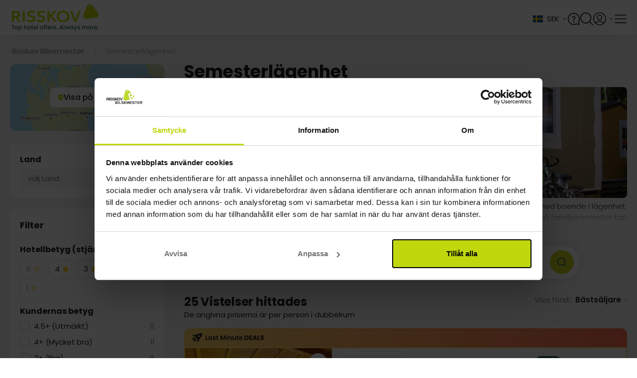

--- FILE ---
content_type: text/html;charset=utf-8
request_url: https://www.risskov.se/teman/semesterlagenhet
body_size: 103781
content:
<!DOCTYPE html><html  lang="sv"><head><meta charset="utf-8">
<meta name="viewport" content="width=device-width, initial-scale=1, viewport-fit=cover">
<title>Semesterlägenhet och husbil är perfekt för familjesemestern</title>
<link rel="preconnect" href="https://connect.facebook.net" crossOrigin="crossorigin">
<link rel="preconnect" href="https://www.google-analytics.com" crossOrigin="crossorigin">
<link rel="preconnect" href="https://raag-cdn-website-resources.azureedge.net" crossOrigin="crossorigin">
<link rel="preconnect" href="https://raag-cdn-website-images.azureedge.net" crossOrigin="crossorigin">
<link rel="preconnect" href="https://consent.cookiebot.com" crossOrigin="crossorigin">
<link rel="preconnect" href="https://raag-cdn-website-gfx.azureedge.net" crossOrigin="crossorigin">
<link rel="preconnect" href="https://www.googletagmanager.com" crossOrigin="crossorigin">
<link rel="preconnect" href="https://dev.visualwebsiteoptimizer.com" crossOrigin="crossorigin">
<link rel="preconnect" href="https://fonts.googleapis.com">
<link rel="preconnect" href="https://fonts.gstatic.com" crossorigin="anonymous">
<link rel="preconnect" href="https://fonts.googleapis.com">
<link rel="preconnect" href="https://fonts.gstatic.com" crossorigin="anonymous">
<script src="https://cdn.mida.so/js/optimize.js?key=5MbwXVxaRjqpGYgD6p1oNq" type="text/javascript" async></script>
<script src="/js/webpush.js" type="text/javascript" defer async></script>
<script src="/js/abtesting.js" type="text/javascript"></script>
<script id="cookieconsent" src="/js/intren_gtm_helper.js" type="text/javascript" data-cookieconsent="ignore"></script>
<script src="https://www.google.com/recaptcha/api.js?render=6Lc32FopAAAAAAG0SCVPbJARC3spVDzhld9qSIs5"></script>
<style> @font-face { font-family: "Lato fallback"; src: local("Noto Sans"); size-adjust: 91.8776%; ascent-override: 107.4255%; descent-override: 23.183%; line-gap-override: 0%; } @font-face { font-family: "Lato fallback"; src: local("Arial"); size-adjust: 97.6894%; ascent-override: 101.0345%; descent-override: 21.8038%; line-gap-override: 0%; } @font-face { font-family: "Lato fallback"; src: local("Helvetica Neue"); size-adjust: 96.7778%; ascent-override: 101.9862%; descent-override: 22.0092%; line-gap-override: 0%; } @font-face { font-family: "Lato fallback"; src: local("Roboto"); size-adjust: 97.9038%; ascent-override: 100.8132%; descent-override: 21.756%; line-gap-override: 0%; } @font-face { font-family: "Lato fallback"; src: local("Segoe UI"); size-adjust: 98.2273%; ascent-override: 100.4812%; descent-override: 21.6844%; line-gap-override: 0%; } @font-face { font-family: "Lato fallback"; src: local("Noto Sans"); size-adjust: 91.8776%; ascent-override: 107.4255%; descent-override: 23.183%; line-gap-override: 0%; } @font-face { font-family: "Lato fallback"; src: local("Arial"); size-adjust: 97.6894%; ascent-override: 101.0345%; descent-override: 21.8038%; line-gap-override: 0%; } @font-face { font-family: "Lato fallback"; src: local("Helvetica Neue"); size-adjust: 96.7778%; ascent-override: 101.9862%; descent-override: 22.0092%; line-gap-override: 0%; } @font-face { font-family: "Lato fallback"; src: local("Roboto"); size-adjust: 97.9038%; ascent-override: 100.8132%; descent-override: 21.756%; line-gap-override: 0%; } @font-face { font-family: "Lato fallback"; src: local("Segoe UI"); size-adjust: 98.2273%; ascent-override: 100.4812%; descent-override: 21.6844%; line-gap-override: 0%; } @font-face { font-family: "Lato fallback"; src: local("Noto Sans"); size-adjust: 91.8776%; ascent-override: 107.4255%; descent-override: 23.183%; line-gap-override: 0%; } @font-face { font-family: "Lato fallback"; src: local("Arial"); size-adjust: 97.6894%; ascent-override: 101.0345%; descent-override: 21.8038%; line-gap-override: 0%; } @font-face { font-family: "Lato fallback"; src: local("Helvetica Neue"); size-adjust: 96.7778%; ascent-override: 101.9862%; descent-override: 22.0092%; line-gap-override: 0%; } @font-face { font-family: "Lato fallback"; src: local("Roboto"); size-adjust: 97.9038%; ascent-override: 100.8132%; descent-override: 21.756%; line-gap-override: 0%; } @font-face { font-family: "Lato fallback"; src: local("Segoe UI"); size-adjust: 98.2273%; ascent-override: 100.4812%; descent-override: 21.6844%; line-gap-override: 0%; } @font-face { font-family: "Lato fallback"; src: local("Noto Sans"); size-adjust: 91.8776%; ascent-override: 107.4255%; descent-override: 23.183%; line-gap-override: 0%; } @font-face { font-family: "Lato fallback"; src: local("Arial"); size-adjust: 97.6894%; ascent-override: 101.0345%; descent-override: 21.8038%; line-gap-override: 0%; } @font-face { font-family: "Lato fallback"; src: local("Helvetica Neue"); size-adjust: 96.7778%; ascent-override: 101.9862%; descent-override: 22.0092%; line-gap-override: 0%; } @font-face { font-family: "Lato fallback"; src: local("Roboto"); size-adjust: 97.9038%; ascent-override: 100.8132%; descent-override: 21.756%; line-gap-override: 0%; } @font-face { font-family: "Lato fallback"; src: local("Segoe UI"); size-adjust: 98.2273%; ascent-override: 100.4812%; descent-override: 21.6844%; line-gap-override: 0%; } @font-face { font-family: "Lato fallback"; src: local("Noto Sans"); size-adjust: 91.8776%; ascent-override: 107.4255%; descent-override: 23.183%; line-gap-override: 0%; } @font-face { font-family: "Lato fallback"; src: local("Arial"); size-adjust: 97.6894%; ascent-override: 101.0345%; descent-override: 21.8038%; line-gap-override: 0%; } @font-face { font-family: "Lato fallback"; src: local("Helvetica Neue"); size-adjust: 96.7778%; ascent-override: 101.9862%; descent-override: 22.0092%; line-gap-override: 0%; } @font-face { font-family: "Lato fallback"; src: local("Roboto"); size-adjust: 97.9038%; ascent-override: 100.8132%; descent-override: 21.756%; line-gap-override: 0%; } @font-face { font-family: "Lato fallback"; src: local("Segoe UI"); size-adjust: 98.2273%; ascent-override: 100.4812%; descent-override: 21.6844%; line-gap-override: 0%; } @font-face { font-family: "Lato fallback"; src: local("Noto Sans"); size-adjust: 91.8776%; ascent-override: 107.4255%; descent-override: 23.183%; line-gap-override: 0%; } @font-face { font-family: "Lato fallback"; src: local("Arial"); size-adjust: 97.6894%; ascent-override: 101.0345%; descent-override: 21.8038%; line-gap-override: 0%; } @font-face { font-family: "Lato fallback"; src: local("Helvetica Neue"); size-adjust: 96.7778%; ascent-override: 101.9862%; descent-override: 22.0092%; line-gap-override: 0%; } @font-face { font-family: "Lato fallback"; src: local("Roboto"); size-adjust: 97.9038%; ascent-override: 100.8132%; descent-override: 21.756%; line-gap-override: 0%; } @font-face { font-family: "Lato fallback"; src: local("Segoe UI"); size-adjust: 98.2273%; ascent-override: 100.4812%; descent-override: 21.6844%; line-gap-override: 0%; } </style>
<style id="vuetify-theme-stylesheet">:root {
      --v-theme-background: 245,245,245;
      --v-theme-background-overlay-multiplier: 1;
      --v-theme-surface: 255,255,255;
      --v-theme-surface-overlay-multiplier: 1;
      --v-theme-surface-bright: 255,255,255;
      --v-theme-surface-bright-overlay-multiplier: 1;
      --v-theme-surface-light: 238,238,238;
      --v-theme-surface-light-overlay-multiplier: 1;
      --v-theme-surface-variant: 66,66,66;
      --v-theme-surface-variant-overlay-multiplier: 2;
      --v-theme-on-surface-variant: 238,238,238;
      --v-theme-primary: 76,149,248;
      --v-theme-primary-overlay-multiplier: 1;
      --v-theme-primary-darken-1: 31,85,146;
      --v-theme-primary-darken-1-overlay-multiplier: 2;
      --v-theme-secondary: 124,124,124;
      --v-theme-secondary-overlay-multiplier: 1;
      --v-theme-secondary-darken-1: 1,135,134;
      --v-theme-secondary-darken-1-overlay-multiplier: 1;
      --v-theme-error: 255,82,82;
      --v-theme-error-overlay-multiplier: 1;
      --v-theme-info: 33,150,243;
      --v-theme-info-overlay-multiplier: 1;
      --v-theme-success: 149,205,57;
      --v-theme-success-overlay-multiplier: 1;
      --v-theme-warning: 251,140,0;
      --v-theme-warning-overlay-multiplier: 1;
      --v-theme-tertiary: 154,154,154;
      --v-theme-tertiary-overlay-multiplier: 1;
      --v-theme-textTertiary: 170,170,170;
      --v-theme-textTertiary-overlay-multiplier: 1;
      --v-theme-textPrimary: 33,33,33;
      --v-theme-textPrimary-overlay-multiplier: 2;
      --v-theme-accent: 130,177,255;
      --v-theme-accent-overlay-multiplier: 1;
      --v-theme-on-success: 255,255,255;
      --v-theme-bluecollection: 16,16,86;
      --v-theme-bluecollection-overlay-multiplier: 2;
      --v-theme-lightgrey: 255,255,255;
      --v-theme-lightgrey-overlay-multiplier: 1;
      --v-theme-darkgrey: 221,221,221;
      --v-theme-darkgrey-overlay-multiplier: 1;
      --v-theme-middlegrey: 66,66,66;
      --v-theme-middlegrey-overlay-multiplier: 2;
      --v-theme-disabledgrey: 189,189,189;
      --v-theme-disabledgrey-overlay-multiplier: 1;
      --v-theme-blackwhite: 33,33,33;
      --v-theme-blackwhite-overlay-multiplier: 2;
      --v-theme-gold: 188,172,80;
      --v-theme-gold-overlay-multiplier: 1;
      --v-theme-lightenGrey: 243,243,243;
      --v-theme-lightenGrey-overlay-multiplier: 1;
      --v-theme-darkengrey: 117,117,117;
      --v-theme-darkengrey-overlay-multiplier: 2;
      --v-theme-risskovdark: 109,189,69;
      --v-theme-risskovdark-overlay-multiplier: 1;
      --v-theme-babyBlue: 244,247,252;
      --v-theme-babyBlue-overlay-multiplier: 1;
      --v-theme-subtitlegrey: 102,102,102;
      --v-theme-subtitlegrey-overlay-multiplier: 2;
      --v-theme-hotelboxgrey: 250,250,250;
      --v-theme-hotelboxgrey-overlay-multiplier: 1;
      --v-theme-forestgreen: 40,92,77;
      --v-theme-forestgreen-overlay-multiplier: 2;
      --v-theme-on-background: 0,0,0;
      --v-theme-on-surface: 0,0,0;
      --v-theme-on-surface-bright: 0,0,0;
      --v-theme-on-surface-light: 0,0,0;
      --v-theme-on-primary: 255,255,255;
      --v-theme-on-primary-darken-1: 255,255,255;
      --v-theme-on-secondary: 255,255,255;
      --v-theme-on-secondary-darken-1: 255,255,255;
      --v-theme-on-error: 255,255,255;
      --v-theme-on-info: 255,255,255;
      --v-theme-on-warning: 255,255,255;
      --v-theme-on-tertiary: 255,255,255;
      --v-theme-on-textTertiary: 255,255,255;
      --v-theme-on-textPrimary: 255,255,255;
      --v-theme-on-accent: 0,0,0;
      --v-theme-on-bluecollection: 255,255,255;
      --v-theme-on-lightgrey: 0,0,0;
      --v-theme-on-darkgrey: 0,0,0;
      --v-theme-on-middlegrey: 255,255,255;
      --v-theme-on-disabledgrey: 0,0,0;
      --v-theme-on-blackwhite: 255,255,255;
      --v-theme-on-gold: 0,0,0;
      --v-theme-on-lightenGrey: 0,0,0;
      --v-theme-on-darkengrey: 255,255,255;
      --v-theme-on-risskovdark: 255,255,255;
      --v-theme-on-babyBlue: 0,0,0;
      --v-theme-on-subtitlegrey: 255,255,255;
      --v-theme-on-hotelboxgrey: 0,0,0;
      --v-theme-on-forestgreen: 255,255,255;
      --v-border-color: 0, 0, 0;
      --v-border-opacity: 0.12;
      --v-high-emphasis-opacity: 0.87;
      --v-medium-emphasis-opacity: 0.6;
      --v-disabled-opacity: 0.38;
      --v-idle-opacity: 0.04;
      --v-hover-opacity: 0.04;
      --v-focus-opacity: 0.12;
      --v-selected-opacity: 0.08;
      --v-activated-opacity: 0.12;
      --v-pressed-opacity: 0.12;
      --v-dragged-opacity: 0.08;
      --v-theme-kbd: 33, 37, 41;
      --v-theme-on-kbd: 255, 255, 255;
      --v-theme-code: 245, 245, 245;
      --v-theme-on-code: 0, 0, 0;
    }
    .v-theme--light {
      color-scheme: normal;
      --v-theme-background: 245,245,245;
      --v-theme-background-overlay-multiplier: 1;
      --v-theme-surface: 255,255,255;
      --v-theme-surface-overlay-multiplier: 1;
      --v-theme-surface-bright: 255,255,255;
      --v-theme-surface-bright-overlay-multiplier: 1;
      --v-theme-surface-light: 238,238,238;
      --v-theme-surface-light-overlay-multiplier: 1;
      --v-theme-surface-variant: 66,66,66;
      --v-theme-surface-variant-overlay-multiplier: 2;
      --v-theme-on-surface-variant: 238,238,238;
      --v-theme-primary: 76,149,248;
      --v-theme-primary-overlay-multiplier: 1;
      --v-theme-primary-darken-1: 31,85,146;
      --v-theme-primary-darken-1-overlay-multiplier: 2;
      --v-theme-secondary: 124,124,124;
      --v-theme-secondary-overlay-multiplier: 1;
      --v-theme-secondary-darken-1: 1,135,134;
      --v-theme-secondary-darken-1-overlay-multiplier: 1;
      --v-theme-error: 255,82,82;
      --v-theme-error-overlay-multiplier: 1;
      --v-theme-info: 33,150,243;
      --v-theme-info-overlay-multiplier: 1;
      --v-theme-success: 149,205,57;
      --v-theme-success-overlay-multiplier: 1;
      --v-theme-warning: 251,140,0;
      --v-theme-warning-overlay-multiplier: 1;
      --v-theme-tertiary: 154,154,154;
      --v-theme-tertiary-overlay-multiplier: 1;
      --v-theme-textTertiary: 170,170,170;
      --v-theme-textTertiary-overlay-multiplier: 1;
      --v-theme-textPrimary: 33,33,33;
      --v-theme-textPrimary-overlay-multiplier: 2;
      --v-theme-accent: 130,177,255;
      --v-theme-accent-overlay-multiplier: 1;
      --v-theme-on-success: 255,255,255;
      --v-theme-bluecollection: 16,16,86;
      --v-theme-bluecollection-overlay-multiplier: 2;
      --v-theme-lightgrey: 255,255,255;
      --v-theme-lightgrey-overlay-multiplier: 1;
      --v-theme-darkgrey: 221,221,221;
      --v-theme-darkgrey-overlay-multiplier: 1;
      --v-theme-middlegrey: 66,66,66;
      --v-theme-middlegrey-overlay-multiplier: 2;
      --v-theme-disabledgrey: 189,189,189;
      --v-theme-disabledgrey-overlay-multiplier: 1;
      --v-theme-blackwhite: 33,33,33;
      --v-theme-blackwhite-overlay-multiplier: 2;
      --v-theme-gold: 188,172,80;
      --v-theme-gold-overlay-multiplier: 1;
      --v-theme-lightenGrey: 243,243,243;
      --v-theme-lightenGrey-overlay-multiplier: 1;
      --v-theme-darkengrey: 117,117,117;
      --v-theme-darkengrey-overlay-multiplier: 2;
      --v-theme-risskovdark: 109,189,69;
      --v-theme-risskovdark-overlay-multiplier: 1;
      --v-theme-babyBlue: 244,247,252;
      --v-theme-babyBlue-overlay-multiplier: 1;
      --v-theme-subtitlegrey: 102,102,102;
      --v-theme-subtitlegrey-overlay-multiplier: 2;
      --v-theme-hotelboxgrey: 250,250,250;
      --v-theme-hotelboxgrey-overlay-multiplier: 1;
      --v-theme-forestgreen: 40,92,77;
      --v-theme-forestgreen-overlay-multiplier: 2;
      --v-theme-on-background: 0,0,0;
      --v-theme-on-surface: 0,0,0;
      --v-theme-on-surface-bright: 0,0,0;
      --v-theme-on-surface-light: 0,0,0;
      --v-theme-on-primary: 255,255,255;
      --v-theme-on-primary-darken-1: 255,255,255;
      --v-theme-on-secondary: 255,255,255;
      --v-theme-on-secondary-darken-1: 255,255,255;
      --v-theme-on-error: 255,255,255;
      --v-theme-on-info: 255,255,255;
      --v-theme-on-warning: 255,255,255;
      --v-theme-on-tertiary: 255,255,255;
      --v-theme-on-textTertiary: 255,255,255;
      --v-theme-on-textPrimary: 255,255,255;
      --v-theme-on-accent: 0,0,0;
      --v-theme-on-bluecollection: 255,255,255;
      --v-theme-on-lightgrey: 0,0,0;
      --v-theme-on-darkgrey: 0,0,0;
      --v-theme-on-middlegrey: 255,255,255;
      --v-theme-on-disabledgrey: 0,0,0;
      --v-theme-on-blackwhite: 255,255,255;
      --v-theme-on-gold: 0,0,0;
      --v-theme-on-lightenGrey: 0,0,0;
      --v-theme-on-darkengrey: 255,255,255;
      --v-theme-on-risskovdark: 255,255,255;
      --v-theme-on-babyBlue: 0,0,0;
      --v-theme-on-subtitlegrey: 255,255,255;
      --v-theme-on-hotelboxgrey: 0,0,0;
      --v-theme-on-forestgreen: 255,255,255;
      --v-border-color: 0, 0, 0;
      --v-border-opacity: 0.12;
      --v-high-emphasis-opacity: 0.87;
      --v-medium-emphasis-opacity: 0.6;
      --v-disabled-opacity: 0.38;
      --v-idle-opacity: 0.04;
      --v-hover-opacity: 0.04;
      --v-focus-opacity: 0.12;
      --v-selected-opacity: 0.08;
      --v-activated-opacity: 0.12;
      --v-pressed-opacity: 0.12;
      --v-dragged-opacity: 0.08;
      --v-theme-kbd: 33, 37, 41;
      --v-theme-on-kbd: 255, 255, 255;
      --v-theme-code: 245, 245, 245;
      --v-theme-on-code: 0, 0, 0;
    }
    .v-theme--dark {
      color-scheme: dark;
      --v-theme-background: 33,33,33;
      --v-theme-background-overlay-multiplier: 1;
      --v-theme-surface: 33,33,33;
      --v-theme-surface-overlay-multiplier: 1;
      --v-theme-surface-bright: 204,191,214;
      --v-theme-surface-bright-overlay-multiplier: 2;
      --v-theme-surface-light: 66,66,66;
      --v-theme-surface-light-overlay-multiplier: 1;
      --v-theme-surface-variant: 163,163,163;
      --v-theme-surface-variant-overlay-multiplier: 2;
      --v-theme-on-surface-variant: 66,66,66;
      --v-theme-primary: 76,149,248;
      --v-theme-primary-overlay-multiplier: 2;
      --v-theme-primary-darken-1: 39,124,193;
      --v-theme-primary-darken-1-overlay-multiplier: 2;
      --v-theme-secondary: 124,124,124;
      --v-theme-secondary-overlay-multiplier: 2;
      --v-theme-secondary-darken-1: 72,169,166;
      --v-theme-secondary-darken-1-overlay-multiplier: 2;
      --v-theme-error: 255,82,82;
      --v-theme-error-overlay-multiplier: 2;
      --v-theme-info: 33,150,243;
      --v-theme-info-overlay-multiplier: 2;
      --v-theme-success: 149,205,57;
      --v-theme-success-overlay-multiplier: 2;
      --v-theme-warning: 251,140,0;
      --v-theme-warning-overlay-multiplier: 2;
      --v-theme-tertiary: 154,154,154;
      --v-theme-tertiary-overlay-multiplier: 2;
      --v-theme-textTertiary: 170,170,170;
      --v-theme-textTertiary-overlay-multiplier: 2;
      --v-theme-textPrimary: 33,33,33;
      --v-theme-textPrimary-overlay-multiplier: 1;
      --v-theme-accent: 255,64,129;
      --v-theme-accent-overlay-multiplier: 2;
      --v-theme-on-success: 255,255,255;
      --v-theme-bluecollection: 16,16,86;
      --v-theme-bluecollection-overlay-multiplier: 1;
      --v-theme-lightgrey: 33,33,33;
      --v-theme-lightgrey-overlay-multiplier: 1;
      --v-theme-darkgrey: 66,66,66;
      --v-theme-darkgrey-overlay-multiplier: 1;
      --v-theme-middlegrey: 189,189,189;
      --v-theme-middlegrey-overlay-multiplier: 2;
      --v-theme-disabledgrey: 224,224,224;
      --v-theme-disabledgrey-overlay-multiplier: 2;
      --v-theme-blackwhite: 255,255,255;
      --v-theme-blackwhite-overlay-multiplier: 2;
      --v-theme-gold: 188,172,80;
      --v-theme-gold-overlay-multiplier: 2;
      --v-theme-lightenGrey: 106,106,106;
      --v-theme-lightenGrey-overlay-multiplier: 1;
      --v-theme-darkengrey: 117,117,117;
      --v-theme-darkengrey-overlay-multiplier: 1;
      --v-theme-risskovdark: 109,189,69;
      --v-theme-risskovdark-overlay-multiplier: 2;
      --v-theme-babyBlue: 106,106,106;
      --v-theme-babyBlue-overlay-multiplier: 1;
      --v-theme-subtitlegrey: 102,102,102;
      --v-theme-subtitlegrey-overlay-multiplier: 1;
      --v-theme-hotelboxgrey: 106,106,106;
      --v-theme-hotelboxgrey-overlay-multiplier: 1;
      --v-theme-forestgreen: 40,92,77;
      --v-theme-forestgreen-overlay-multiplier: 1;
      --v-theme-on-background: 255,255,255;
      --v-theme-on-surface: 255,255,255;
      --v-theme-on-surface-bright: 0,0,0;
      --v-theme-on-surface-light: 255,255,255;
      --v-theme-on-primary: 255,255,255;
      --v-theme-on-primary-darken-1: 255,255,255;
      --v-theme-on-secondary: 255,255,255;
      --v-theme-on-secondary-darken-1: 255,255,255;
      --v-theme-on-error: 255,255,255;
      --v-theme-on-info: 255,255,255;
      --v-theme-on-warning: 255,255,255;
      --v-theme-on-tertiary: 255,255,255;
      --v-theme-on-textTertiary: 255,255,255;
      --v-theme-on-textPrimary: 255,255,255;
      --v-theme-on-accent: 255,255,255;
      --v-theme-on-bluecollection: 255,255,255;
      --v-theme-on-lightgrey: 255,255,255;
      --v-theme-on-darkgrey: 255,255,255;
      --v-theme-on-middlegrey: 0,0,0;
      --v-theme-on-disabledgrey: 0,0,0;
      --v-theme-on-blackwhite: 0,0,0;
      --v-theme-on-gold: 0,0,0;
      --v-theme-on-lightenGrey: 255,255,255;
      --v-theme-on-darkengrey: 255,255,255;
      --v-theme-on-risskovdark: 255,255,255;
      --v-theme-on-babyBlue: 255,255,255;
      --v-theme-on-subtitlegrey: 255,255,255;
      --v-theme-on-hotelboxgrey: 255,255,255;
      --v-theme-on-forestgreen: 255,255,255;
      --v-border-color: 255, 255, 255;
      --v-border-opacity: 0.12;
      --v-high-emphasis-opacity: 1;
      --v-medium-emphasis-opacity: 0.7;
      --v-disabled-opacity: 0.5;
      --v-idle-opacity: 0.1;
      --v-hover-opacity: 0.04;
      --v-focus-opacity: 0.12;
      --v-selected-opacity: 0.08;
      --v-activated-opacity: 0.12;
      --v-pressed-opacity: 0.16;
      --v-dragged-opacity: 0.08;
      --v-theme-kbd: 33, 37, 41;
      --v-theme-on-kbd: 255, 255, 255;
      --v-theme-code: 52, 52, 52;
      --v-theme-on-code: 204, 204, 204;
    }
    .bg-background {
      --v-theme-overlay-multiplier: var(--v-theme-background-overlay-multiplier);
      background-color: rgb(var(--v-theme-background)) !important;
      color: rgb(var(--v-theme-on-background)) !important;
    }
    .bg-surface {
      --v-theme-overlay-multiplier: var(--v-theme-surface-overlay-multiplier);
      background-color: rgb(var(--v-theme-surface)) !important;
      color: rgb(var(--v-theme-on-surface)) !important;
    }
    .bg-surface-bright {
      --v-theme-overlay-multiplier: var(--v-theme-surface-bright-overlay-multiplier);
      background-color: rgb(var(--v-theme-surface-bright)) !important;
      color: rgb(var(--v-theme-on-surface-bright)) !important;
    }
    .bg-surface-light {
      --v-theme-overlay-multiplier: var(--v-theme-surface-light-overlay-multiplier);
      background-color: rgb(var(--v-theme-surface-light)) !important;
      color: rgb(var(--v-theme-on-surface-light)) !important;
    }
    .bg-surface-variant {
      --v-theme-overlay-multiplier: var(--v-theme-surface-variant-overlay-multiplier);
      background-color: rgb(var(--v-theme-surface-variant)) !important;
      color: rgb(var(--v-theme-on-surface-variant)) !important;
    }
    .bg-primary {
      --v-theme-overlay-multiplier: var(--v-theme-primary-overlay-multiplier);
      background-color: rgb(var(--v-theme-primary)) !important;
      color: rgb(var(--v-theme-on-primary)) !important;
    }
    .bg-primary-darken-1 {
      --v-theme-overlay-multiplier: var(--v-theme-primary-darken-1-overlay-multiplier);
      background-color: rgb(var(--v-theme-primary-darken-1)) !important;
      color: rgb(var(--v-theme-on-primary-darken-1)) !important;
    }
    .bg-secondary {
      --v-theme-overlay-multiplier: var(--v-theme-secondary-overlay-multiplier);
      background-color: rgb(var(--v-theme-secondary)) !important;
      color: rgb(var(--v-theme-on-secondary)) !important;
    }
    .bg-secondary-darken-1 {
      --v-theme-overlay-multiplier: var(--v-theme-secondary-darken-1-overlay-multiplier);
      background-color: rgb(var(--v-theme-secondary-darken-1)) !important;
      color: rgb(var(--v-theme-on-secondary-darken-1)) !important;
    }
    .bg-error {
      --v-theme-overlay-multiplier: var(--v-theme-error-overlay-multiplier);
      background-color: rgb(var(--v-theme-error)) !important;
      color: rgb(var(--v-theme-on-error)) !important;
    }
    .bg-info {
      --v-theme-overlay-multiplier: var(--v-theme-info-overlay-multiplier);
      background-color: rgb(var(--v-theme-info)) !important;
      color: rgb(var(--v-theme-on-info)) !important;
    }
    .bg-success {
      --v-theme-overlay-multiplier: var(--v-theme-success-overlay-multiplier);
      background-color: rgb(var(--v-theme-success)) !important;
      color: rgb(var(--v-theme-on-success)) !important;
    }
    .bg-warning {
      --v-theme-overlay-multiplier: var(--v-theme-warning-overlay-multiplier);
      background-color: rgb(var(--v-theme-warning)) !important;
      color: rgb(var(--v-theme-on-warning)) !important;
    }
    .bg-tertiary {
      --v-theme-overlay-multiplier: var(--v-theme-tertiary-overlay-multiplier);
      background-color: rgb(var(--v-theme-tertiary)) !important;
      color: rgb(var(--v-theme-on-tertiary)) !important;
    }
    .bg-textTertiary {
      --v-theme-overlay-multiplier: var(--v-theme-textTertiary-overlay-multiplier);
      background-color: rgb(var(--v-theme-textTertiary)) !important;
      color: rgb(var(--v-theme-on-textTertiary)) !important;
    }
    .bg-textPrimary {
      --v-theme-overlay-multiplier: var(--v-theme-textPrimary-overlay-multiplier);
      background-color: rgb(var(--v-theme-textPrimary)) !important;
      color: rgb(var(--v-theme-on-textPrimary)) !important;
    }
    .bg-accent {
      --v-theme-overlay-multiplier: var(--v-theme-accent-overlay-multiplier);
      background-color: rgb(var(--v-theme-accent)) !important;
      color: rgb(var(--v-theme-on-accent)) !important;
    }
    .bg-bluecollection {
      --v-theme-overlay-multiplier: var(--v-theme-bluecollection-overlay-multiplier);
      background-color: rgb(var(--v-theme-bluecollection)) !important;
      color: rgb(var(--v-theme-on-bluecollection)) !important;
    }
    .bg-lightgrey {
      --v-theme-overlay-multiplier: var(--v-theme-lightgrey-overlay-multiplier);
      background-color: rgb(var(--v-theme-lightgrey)) !important;
      color: rgb(var(--v-theme-on-lightgrey)) !important;
    }
    .bg-darkgrey {
      --v-theme-overlay-multiplier: var(--v-theme-darkgrey-overlay-multiplier);
      background-color: rgb(var(--v-theme-darkgrey)) !important;
      color: rgb(var(--v-theme-on-darkgrey)) !important;
    }
    .bg-middlegrey {
      --v-theme-overlay-multiplier: var(--v-theme-middlegrey-overlay-multiplier);
      background-color: rgb(var(--v-theme-middlegrey)) !important;
      color: rgb(var(--v-theme-on-middlegrey)) !important;
    }
    .bg-disabledgrey {
      --v-theme-overlay-multiplier: var(--v-theme-disabledgrey-overlay-multiplier);
      background-color: rgb(var(--v-theme-disabledgrey)) !important;
      color: rgb(var(--v-theme-on-disabledgrey)) !important;
    }
    .bg-blackwhite {
      --v-theme-overlay-multiplier: var(--v-theme-blackwhite-overlay-multiplier);
      background-color: rgb(var(--v-theme-blackwhite)) !important;
      color: rgb(var(--v-theme-on-blackwhite)) !important;
    }
    .bg-gold {
      --v-theme-overlay-multiplier: var(--v-theme-gold-overlay-multiplier);
      background-color: rgb(var(--v-theme-gold)) !important;
      color: rgb(var(--v-theme-on-gold)) !important;
    }
    .bg-lightenGrey {
      --v-theme-overlay-multiplier: var(--v-theme-lightenGrey-overlay-multiplier);
      background-color: rgb(var(--v-theme-lightenGrey)) !important;
      color: rgb(var(--v-theme-on-lightenGrey)) !important;
    }
    .bg-darkengrey {
      --v-theme-overlay-multiplier: var(--v-theme-darkengrey-overlay-multiplier);
      background-color: rgb(var(--v-theme-darkengrey)) !important;
      color: rgb(var(--v-theme-on-darkengrey)) !important;
    }
    .bg-risskovdark {
      --v-theme-overlay-multiplier: var(--v-theme-risskovdark-overlay-multiplier);
      background-color: rgb(var(--v-theme-risskovdark)) !important;
      color: rgb(var(--v-theme-on-risskovdark)) !important;
    }
    .bg-babyBlue {
      --v-theme-overlay-multiplier: var(--v-theme-babyBlue-overlay-multiplier);
      background-color: rgb(var(--v-theme-babyBlue)) !important;
      color: rgb(var(--v-theme-on-babyBlue)) !important;
    }
    .bg-subtitlegrey {
      --v-theme-overlay-multiplier: var(--v-theme-subtitlegrey-overlay-multiplier);
      background-color: rgb(var(--v-theme-subtitlegrey)) !important;
      color: rgb(var(--v-theme-on-subtitlegrey)) !important;
    }
    .bg-hotelboxgrey {
      --v-theme-overlay-multiplier: var(--v-theme-hotelboxgrey-overlay-multiplier);
      background-color: rgb(var(--v-theme-hotelboxgrey)) !important;
      color: rgb(var(--v-theme-on-hotelboxgrey)) !important;
    }
    .bg-forestgreen {
      --v-theme-overlay-multiplier: var(--v-theme-forestgreen-overlay-multiplier);
      background-color: rgb(var(--v-theme-forestgreen)) !important;
      color: rgb(var(--v-theme-on-forestgreen)) !important;
    }
    .text-background {
      color: rgb(var(--v-theme-background)) !important;
    }
    .border-background {
      --v-border-color: var(--v-theme-background);
    }
    .text-surface {
      color: rgb(var(--v-theme-surface)) !important;
    }
    .border-surface {
      --v-border-color: var(--v-theme-surface);
    }
    .text-surface-bright {
      color: rgb(var(--v-theme-surface-bright)) !important;
    }
    .border-surface-bright {
      --v-border-color: var(--v-theme-surface-bright);
    }
    .text-surface-light {
      color: rgb(var(--v-theme-surface-light)) !important;
    }
    .border-surface-light {
      --v-border-color: var(--v-theme-surface-light);
    }
    .text-surface-variant {
      color: rgb(var(--v-theme-surface-variant)) !important;
    }
    .border-surface-variant {
      --v-border-color: var(--v-theme-surface-variant);
    }
    .on-surface-variant {
      color: rgb(var(--v-theme-on-surface-variant)) !important;
    }
    .text-primary {
      color: rgb(var(--v-theme-primary)) !important;
    }
    .border-primary {
      --v-border-color: var(--v-theme-primary);
    }
    .text-primary-darken-1 {
      color: rgb(var(--v-theme-primary-darken-1)) !important;
    }
    .border-primary-darken-1 {
      --v-border-color: var(--v-theme-primary-darken-1);
    }
    .text-secondary {
      color: rgb(var(--v-theme-secondary)) !important;
    }
    .border-secondary {
      --v-border-color: var(--v-theme-secondary);
    }
    .text-secondary-darken-1 {
      color: rgb(var(--v-theme-secondary-darken-1)) !important;
    }
    .border-secondary-darken-1 {
      --v-border-color: var(--v-theme-secondary-darken-1);
    }
    .text-error {
      color: rgb(var(--v-theme-error)) !important;
    }
    .border-error {
      --v-border-color: var(--v-theme-error);
    }
    .text-info {
      color: rgb(var(--v-theme-info)) !important;
    }
    .border-info {
      --v-border-color: var(--v-theme-info);
    }
    .text-success {
      color: rgb(var(--v-theme-success)) !important;
    }
    .border-success {
      --v-border-color: var(--v-theme-success);
    }
    .text-warning {
      color: rgb(var(--v-theme-warning)) !important;
    }
    .border-warning {
      --v-border-color: var(--v-theme-warning);
    }
    .text-tertiary {
      color: rgb(var(--v-theme-tertiary)) !important;
    }
    .border-tertiary {
      --v-border-color: var(--v-theme-tertiary);
    }
    .text-textTertiary {
      color: rgb(var(--v-theme-textTertiary)) !important;
    }
    .border-textTertiary {
      --v-border-color: var(--v-theme-textTertiary);
    }
    .text-textPrimary {
      color: rgb(var(--v-theme-textPrimary)) !important;
    }
    .border-textPrimary {
      --v-border-color: var(--v-theme-textPrimary);
    }
    .text-accent {
      color: rgb(var(--v-theme-accent)) !important;
    }
    .border-accent {
      --v-border-color: var(--v-theme-accent);
    }
    .on-success {
      color: rgb(var(--v-theme-on-success)) !important;
    }
    .text-bluecollection {
      color: rgb(var(--v-theme-bluecollection)) !important;
    }
    .border-bluecollection {
      --v-border-color: var(--v-theme-bluecollection);
    }
    .text-lightgrey {
      color: rgb(var(--v-theme-lightgrey)) !important;
    }
    .border-lightgrey {
      --v-border-color: var(--v-theme-lightgrey);
    }
    .text-darkgrey {
      color: rgb(var(--v-theme-darkgrey)) !important;
    }
    .border-darkgrey {
      --v-border-color: var(--v-theme-darkgrey);
    }
    .text-middlegrey {
      color: rgb(var(--v-theme-middlegrey)) !important;
    }
    .border-middlegrey {
      --v-border-color: var(--v-theme-middlegrey);
    }
    .text-disabledgrey {
      color: rgb(var(--v-theme-disabledgrey)) !important;
    }
    .border-disabledgrey {
      --v-border-color: var(--v-theme-disabledgrey);
    }
    .text-blackwhite {
      color: rgb(var(--v-theme-blackwhite)) !important;
    }
    .border-blackwhite {
      --v-border-color: var(--v-theme-blackwhite);
    }
    .text-gold {
      color: rgb(var(--v-theme-gold)) !important;
    }
    .border-gold {
      --v-border-color: var(--v-theme-gold);
    }
    .text-lightenGrey {
      color: rgb(var(--v-theme-lightenGrey)) !important;
    }
    .border-lightenGrey {
      --v-border-color: var(--v-theme-lightenGrey);
    }
    .text-darkengrey {
      color: rgb(var(--v-theme-darkengrey)) !important;
    }
    .border-darkengrey {
      --v-border-color: var(--v-theme-darkengrey);
    }
    .text-risskovdark {
      color: rgb(var(--v-theme-risskovdark)) !important;
    }
    .border-risskovdark {
      --v-border-color: var(--v-theme-risskovdark);
    }
    .text-babyBlue {
      color: rgb(var(--v-theme-babyBlue)) !important;
    }
    .border-babyBlue {
      --v-border-color: var(--v-theme-babyBlue);
    }
    .text-subtitlegrey {
      color: rgb(var(--v-theme-subtitlegrey)) !important;
    }
    .border-subtitlegrey {
      --v-border-color: var(--v-theme-subtitlegrey);
    }
    .text-hotelboxgrey {
      color: rgb(var(--v-theme-hotelboxgrey)) !important;
    }
    .border-hotelboxgrey {
      --v-border-color: var(--v-theme-hotelboxgrey);
    }
    .text-forestgreen {
      color: rgb(var(--v-theme-forestgreen)) !important;
    }
    .border-forestgreen {
      --v-border-color: var(--v-theme-forestgreen);
    }
    .on-background {
      color: rgb(var(--v-theme-on-background)) !important;
    }
    .on-surface {
      color: rgb(var(--v-theme-on-surface)) !important;
    }
    .on-surface-bright {
      color: rgb(var(--v-theme-on-surface-bright)) !important;
    }
    .on-surface-light {
      color: rgb(var(--v-theme-on-surface-light)) !important;
    }
    .on-primary {
      color: rgb(var(--v-theme-on-primary)) !important;
    }
    .on-primary-darken-1 {
      color: rgb(var(--v-theme-on-primary-darken-1)) !important;
    }
    .on-secondary {
      color: rgb(var(--v-theme-on-secondary)) !important;
    }
    .on-secondary-darken-1 {
      color: rgb(var(--v-theme-on-secondary-darken-1)) !important;
    }
    .on-error {
      color: rgb(var(--v-theme-on-error)) !important;
    }
    .on-info {
      color: rgb(var(--v-theme-on-info)) !important;
    }
    .on-warning {
      color: rgb(var(--v-theme-on-warning)) !important;
    }
    .on-tertiary {
      color: rgb(var(--v-theme-on-tertiary)) !important;
    }
    .on-textTertiary {
      color: rgb(var(--v-theme-on-textTertiary)) !important;
    }
    .on-textPrimary {
      color: rgb(var(--v-theme-on-textPrimary)) !important;
    }
    .on-accent {
      color: rgb(var(--v-theme-on-accent)) !important;
    }
    .on-bluecollection {
      color: rgb(var(--v-theme-on-bluecollection)) !important;
    }
    .on-lightgrey {
      color: rgb(var(--v-theme-on-lightgrey)) !important;
    }
    .on-darkgrey {
      color: rgb(var(--v-theme-on-darkgrey)) !important;
    }
    .on-middlegrey {
      color: rgb(var(--v-theme-on-middlegrey)) !important;
    }
    .on-disabledgrey {
      color: rgb(var(--v-theme-on-disabledgrey)) !important;
    }
    .on-blackwhite {
      color: rgb(var(--v-theme-on-blackwhite)) !important;
    }
    .on-gold {
      color: rgb(var(--v-theme-on-gold)) !important;
    }
    .on-lightenGrey {
      color: rgb(var(--v-theme-on-lightenGrey)) !important;
    }
    .on-darkengrey {
      color: rgb(var(--v-theme-on-darkengrey)) !important;
    }
    .on-risskovdark {
      color: rgb(var(--v-theme-on-risskovdark)) !important;
    }
    .on-babyBlue {
      color: rgb(var(--v-theme-on-babyBlue)) !important;
    }
    .on-subtitlegrey {
      color: rgb(var(--v-theme-on-subtitlegrey)) !important;
    }
    .on-hotelboxgrey {
      color: rgb(var(--v-theme-on-hotelboxgrey)) !important;
    }
    .on-forestgreen {
      color: rgb(var(--v-theme-on-forestgreen)) !important;
    }
</style>
<link rel="stylesheet" href="https://fonts.googleapis.com/css2?family=Poppins:wght@100;200;300;400;500;600;700;800;900&display=swap">
<link rel="stylesheet" href="https://fonts.googleapis.com/css2?family=Poppins:wght@100;200;300;400;500;600;700;800;900&display=swap">
<style type="text/css" id="campaign-styles">.winter_sale-packagefilterbackground { background: #F5FBFF !important; }
.winter_sale-packagefilterborder { border: 1px solid #683F3F !important; }
.winter_sale-fivebulletsletter { color: #683F3F !important; }
.winter_sale-fivebulletsbackground { background: #E2F4FF !important; }
.winter_sale-frontpagebannercolor { background: linear-gradient(-90deg, #E2F4FF 100%, #FFFFFF 100%) !important; }
.winter_sale-frontpagebannertext { color: #683F3F !important; }
.winter_sale-frontpagebuttoncolor { background: #683F3F !important; }
.winter_sale-frontpagebuttontext { color: #FFFFFF !important; }
.winter_sale-bannerbackground { background-color: #683F3F !important; }
.winter_sale-bannerletters { color: #FFFFFF !important; }
.winter_sale-packageiconbackground { background: #E2F4FF !important; }
.winter_sale-packageiconradioborder { border: 1px solid #683F3F !important; }
.winter_sale-packageiconradiobackground { background: #683F3F !important; }
.winter_sale-letters { color: #683F3F !important; }
.winter_sale-buttonbackground { background: #683F3F !important; }
.winter_sale-buttoncolor { color: #FFFFFF !important; }
.winter_sale-packageboxbackground { background: #F5FBFF !important; }
.winter_sale-packageboxiconbackground { background: #E2F4FF !important; }
.winter_sale-packageboxicontagbackground { background: #683F3F !important; }
.winter_sale-packageboxicontagletters { color: #F5FBFF !important; }
.winter_sale-mobilefilterbackground { background: #683F3F !important; }
.winter_vacation-packagefilterbackground { background: #EDF7F8 !important; }
.winter_vacation-packagefilterborder { border: 1px solid #285C4D !important; }
.winter_vacation-fivebulletsletter { color: #285C4D !important; }
.winter_vacation-fivebulletsbackground { background: #CEDFE0 !important; }
.winter_vacation-frontpagebannercolor { background: #EDF7F8 !important; }
.winter_vacation-frontpagebannertext { color: #285C4D !important; }
.winter_vacation-frontpagebuttoncolor { background: #285C4D !important; }
.winter_vacation-frontpagebuttontext { color: #FFFFFF !important; }
.winter_vacation-bannerbackground { background-color: #EDF7F8 !important; }
.winter_vacation-bannerletters { color: #285C4D !important; }
.winter_vacation-packageiconbackground { background: #CEDFE0 !important; }
.winter_vacation-packageiconradioborder { border: 1px solid #285C4D !important; }
.winter_vacation-packageiconradiobackground { background: #285C4D !important; }
.winter_vacation-letters { color: #285C4D !important; }
.winter_vacation-buttonbackground { background: #285C4D !important; }
.winter_vacation-buttoncolor { color: #FFFFFF !important; }
.winter_vacation-packageboxbackground { background: #EDF7F8 !important; }
.winter_vacation-packageboxiconbackground { background: #CEDFE0 !important; }
.winter_vacation-packageboxicontagbackground { background: #285C4D !important; }
.winter_vacation-packageboxicontagletters { color: #FFFFFF !important; }
.winter_vacation-mobilefilterbackground { background: #EDF7F8 !important; }</style>
<style>.dp__input_wrap{box-sizing:unset;position:relative;width:100%}.dp__input_wrap:focus{border-color:var(--dp-border-color-hover);outline:none}.dp__input_valid{box-shadow:0 0 var(--dp-border-radius) var(--dp-success-color)}.dp__input_valid,.dp__input_valid:hover{border-color:var(--dp-success-color)}.dp__input_invalid{box-shadow:0 0 var(--dp-border-radius) var(--dp-danger-color)}.dp__input_invalid,.dp__input_invalid:hover{border-color:var(--dp-danger-color)}.dp__input{background-color:var(--dp-background-color);border:1px solid var(--dp-border-color);border-radius:var(--dp-border-radius);box-sizing:border-box;color:var(--dp-text-color);font-family:var(--dp-font-family);font-size:var(--dp-font-size);line-height:calc(var(--dp-font-size)*1.5);outline:none;padding:var(--dp-input-padding);transition:border-color .2s cubic-bezier(.645,.045,.355,1);width:100%}.dp__input::-moz-placeholder{opacity:.7}.dp__input::placeholder{opacity:.7}.dp__input:hover:not(.dp__input_focus){border-color:var(--dp-border-color-hover)}.dp__input_not_clearable{padding-inline-end:var(--dp-input-not-clearable-padding)!important}.dp__input_reg{caret-color:transparent}.dp__input_focus{border-color:var(--dp-border-color-focus)}.dp__disabled{background:var(--dp-disabled-color)}.dp__disabled::-moz-placeholder{color:var(--dp-disabled-color-text)}.dp__disabled::placeholder{color:var(--dp-disabled-color-text)}.dp__input_icons{box-sizing:content-box;color:var(--dp-icon-color);display:inline-block;font-size:var(--dp-font-size);height:var(--dp-font-size);line-height:calc(var(--dp-font-size)*1.5);padding:6px 12px;stroke-width:0;width:var(--dp-font-size)}.dp__input_icon{inset-inline-start:0}.dp--clear-btn,.dp__input_icon{color:var(--dp-icon-color);cursor:pointer;position:absolute;top:50%;transform:translateY(-50%)}.dp--clear-btn{align-items:center;background:transparent;border:none;display:inline-flex;inset-inline-end:0;margin:0;padding:0}.dp__input_icon_pad{padding-inline-start:var(--dp-input-icon-padding)}.dp__menu{background:var(--dp-background-color);border:1px solid var(--dp-menu-border-color);border-radius:var(--dp-border-radius);font-family:var(--dp-font-family);font-size:var(--dp-font-size);min-width:var(--dp-menu-min-width);-webkit-user-select:none;-moz-user-select:none;user-select:none}.dp__menu,.dp__menu:after,.dp__menu:before{box-sizing:border-box}.dp__menu:focus{border:1px solid var(--dp-menu-border-color);outline:none}.dp--menu-wrapper{position:absolute;z-index:99999}.dp__menu_inner{padding:var(--dp-menu-padding)}.dp--menu--inner-stretched{padding:6px 0}.dp__menu_index{z-index:99999}.dp-menu-loading,.dp__menu_disabled,.dp__menu_readonly{top:0;right:0;bottom:0;left:0;position:absolute;z-index:999999}.dp__menu_disabled{background:#ffffff80;cursor:not-allowed}.dp__menu_readonly{background:transparent;cursor:default}.dp-menu-loading{background:#ffffff80;cursor:default}.dp--menu-load-container{align-items:center;display:flex;height:100%;justify-content:center;width:100%}.dp--menu-loader{animation:dp-load-rotation 1s linear infinite;border:var(--dp-loader);border-bottom-color:transparent;border-radius:50%;box-sizing:border-box;display:inline-block;height:48px;position:absolute;width:48px}@keyframes dp-load-rotation{0%{transform:rotate(0)}to{transform:rotate(1turn)}}.dp__arrow_top{border-inline-end:1px solid var(--dp-menu-border-color);border-top:1px solid var(--dp-menu-border-color);top:0;transform:translate(-50%,-50%) rotate(-45deg)}.dp__arrow_bottom,.dp__arrow_top{background-color:var(--dp-background-color);height:12px;left:var(--dp-arrow-left);position:absolute;width:12px}.dp__arrow_bottom{border-bottom:1px solid var(--dp-menu-border-color);border-inline-end:1px solid var(--dp-menu-border-color);bottom:0;transform:translate(-50%,50%) rotate(45deg)}.dp__action_extra{padding:2px 0;text-align:center}.dp--preset-dates{border-inline-end:1px solid var(--dp-border-color);padding:5px}.dp--preset-dates-collapsed,.dp--preset-dates[data-dp-mobile]{align-self:center;border:none;display:flex;max-width:calc(var(--dp-menu-width) - var(--dp-action-row-padding)*2);overflow-x:auto}.dp__sidebar_left{border-inline-end:1px solid var(--dp-border-color);padding:5px}.dp__sidebar_right{margin-inline-end:1px solid var(--dp-border-color);padding:5px}.dp--preset-range{border-radius:var(--dp-border-radius);color:var(--dp-text-color);display:block;padding:5px;text-align:left;transition:var(--dp-common-transition);white-space:nowrap;width:100%}.dp--preset-range:hover{background-color:var(--dp-hover-color);color:var(--dp-hover-text-color);cursor:pointer}.dp--preset-range[data-dp-mobile]{border:1px solid var(--dp-border-color);margin:0 3px}.dp--preset-range[data-dp-mobile]:first-child{margin-left:0}.dp--preset-range[data-dp-mobile]:last-child{margin-right:0}.dp--preset-range-collapsed{border:1px solid var(--dp-border-color);margin:0 3px}.dp--preset-range-collapsed:first-child{margin-left:0}.dp--preset-range-collapsed:last-child{margin-right:0}.dp__menu_content_wrapper{display:flex}.dp--menu-content-wrapper-collapsed,.dp__menu_content_wrapper[data-dp-mobile]{flex-direction:column-reverse}.dp__calendar_header{align-items:center;color:var(--dp-text-color);display:flex;font-weight:700;justify-content:center;position:relative;white-space:nowrap}.dp__calendar_header_item{box-sizing:border-box;flex-grow:1;height:var(--dp-cell-size);padding:var(--dp-cell-padding);text-align:center;width:var(--dp-cell-size)}.dp__calendar_row{align-items:center;display:flex;justify-content:center;margin:var(--dp-row-margin)}.dp__calendar_item{box-sizing:border-box;color:var(--dp-text-color);flex-grow:1;text-align:center}.dp__calendar{position:relative}.dp__calendar_header_cell{border-bottom:thin solid var(--dp-border-color);padding:var(--dp-calendar-header-cell-padding)}.dp__cell_inner{align-items:center;border:1px solid transparent;border-radius:var(--dp-cell-border-radius);box-sizing:border-box;display:flex;height:var(--dp-cell-size);justify-content:center;padding:var(--dp-cell-padding);position:relative;text-align:center;width:var(--dp-cell-size)}.dp__cell_inner:hover{transition:all .2s}.dp__cell_auto_range_start,.dp__date_hover_start:hover,.dp__range_start{border-end-end-radius:0;border-start-end-radius:0}.dp__cell_auto_range_end,.dp__date_hover_end:hover,.dp__range_end{border-end-start-radius:0;border-start-start-radius:0}.dp__active_date,.dp__range_end,.dp__range_start{background:var(--dp-primary-color);color:var(--dp-primary-text-color)}.dp__date_hover:hover,.dp__date_hover_end:hover,.dp__date_hover_start:hover{background:var(--dp-hover-color);color:var(--dp-hover-text-color)}.dp__cell_disabled,.dp__cell_offset{color:var(--dp-secondary-color)}.dp__cell_disabled{cursor:not-allowed}.dp__range_between{background:var(--dp-range-between-dates-background-color);border:1px solid var(--dp-range-between-border-color);border-radius:0;color:var(--dp-range-between-dates-text-color)}.dp__range_between_week{background:var(--dp-primary-color);border-bottom:1px solid var(--dp-primary-color);border-radius:0;border-top:1px solid var(--dp-primary-color);color:var(--dp-primary-text-color)}.dp__today{border:1px solid var(--dp-primary-color)}.dp__week_num{color:var(--dp-secondary-color);text-align:center}.dp__cell_auto_range{border-bottom:1px dashed var(--dp-primary-color);border-radius:0;border-top:1px dashed var(--dp-primary-color)}.dp__cell_auto_range_start{border-bottom:1px dashed var(--dp-primary-color);border-end-start-radius:var(--dp-cell-border-radius);border-inline-start:1px dashed var(--dp-primary-color);border-start-start-radius:var(--dp-cell-border-radius);border-top:1px dashed var(--dp-primary-color)}.dp__cell_auto_range_end{border-bottom:1px dashed var(--dp-primary-color);border-end-end-radius:var(--dp-cell-border-radius);border-inline-end:1px dashed var(--dp-primary-color);border-start-end-radius:var(--dp-cell-border-radius);border-top:1px dashed var(--dp-primary-color)}.dp__calendar_header_separator{background:var(--dp-border-color);height:1px;width:100%}.dp__calendar_next{margin-inline-start:var(--dp-multi-calendars-spacing)}.dp__marker_dot,.dp__marker_line{background-color:var(--dp-marker-color);bottom:0;height:5px;position:absolute}.dp__marker_dot{border-radius:50%;left:50%;transform:translate(-50%);width:5px}.dp__marker_line{left:0;width:100%}.dp__marker_tooltip{background-color:var(--dp-tooltip-color);border:1px solid var(--dp-border-color);border-radius:var(--dp-border-radius);box-sizing:border-box;cursor:default;padding:5px;position:absolute;z-index:99999}.dp__tooltip_content{white-space:nowrap}.dp__tooltip_text{align-items:center;color:var(--dp-text-color);display:flex;flex-flow:row nowrap}.dp__tooltip_mark{background-color:var(--dp-text-color);border-radius:50%;color:var(--dp-text-color);height:5px;margin-inline-end:5px;width:5px}.dp__arrow_bottom_tp{background-color:var(--dp-tooltip-color);border-bottom:1px solid var(--dp-border-color);border-inline-end:1px solid var(--dp-border-color);bottom:0;height:8px;position:absolute;transform:translate(-50%,50%) rotate(45deg);width:8px}.dp__instance_calendar{position:relative;width:100%}.dp--flex-display-collapsed,.dp__flex_display[data-dp-mobile]{flex-direction:column}.dp__cell_highlight{background-color:var(--dp-highlight-color)}.dp__month_year_row{align-items:center;box-sizing:border-box;color:var(--dp-text-color);display:flex;height:var(--dp-month-year-row-height)}.dp__inner_nav{align-items:center;border-radius:50%;color:var(--dp-icon-color);cursor:pointer;display:flex;height:var(--dp-month-year-row-button-size);justify-content:center;text-align:center;width:var(--dp-month-year-row-button-size)}.dp__inner_nav svg{height:var(--dp-button-icon-height);width:var(--dp-button-icon-height)}.dp__inner_nav:hover{background:var(--dp-hover-color);color:var(--dp-hover-icon-color)}[dir=rtl] .dp__inner_nav{transform:rotate(180deg)}.dp__inner_nav_disabled,.dp__inner_nav_disabled:hover{background:var(--dp-disabled-color);color:var(--dp-disabled-color-text);cursor:not-allowed}.dp--year-select,.dp__month_year_select{align-items:center;border-radius:var(--dp-border-radius);box-sizing:border-box;color:var(--dp-text-color);cursor:pointer;display:flex;height:var(--dp-month-year-row-height);justify-content:center;text-align:center}.dp--year-select:hover,.dp__month_year_select:hover{background:var(--dp-hover-color);color:var(--dp-hover-text-color);transition:var(--dp-common-transition)}.dp__month_year_select{width:50%}.dp--year-select{width:100%}.dp__month_year_wrap{display:flex;flex-direction:row;width:100%}.dp__year_disable_select{justify-content:space-around}.dp--header-wrap{display:flex;flex-direction:column;width:100%}.dp__overlay{background:var(--dp-background-color);box-sizing:border-box;color:var(--dp-text-color);font-family:var(--dp-font-family);transition:opacity 1s ease-out;width:100%;z-index:99999}.dp--overlay-absolute{height:100%;left:0;position:absolute;top:0}.dp--overlay-relative{position:relative}.dp__overlay_container::-webkit-scrollbar-track{background-color:var(--dp-scroll-bar-background);box-shadow:var(--dp-scroll-bar-background)}.dp__overlay_container::-webkit-scrollbar{background-color:var(--dp-scroll-bar-background);width:5px}.dp__overlay_container::-webkit-scrollbar-thumb{background-color:var(--dp-scroll-bar-color);border-radius:10px}.dp__overlay:focus{border:none;outline:none}.dp__container_flex{display:flex}.dp__container_block{display:block}.dp__overlay_container{flex-direction:column;height:var(--dp-overlay-height);overflow-y:auto}.dp__time_picker_overlay_container{height:100%}.dp__overlay_row{align-items:center;box-sizing:border-box;display:flex;flex-wrap:wrap;margin-inline:auto;max-width:100%;padding:0;width:100%}.dp__flex_row{flex:1}.dp__overlay_col{box-sizing:border-box;padding:var(--dp-overlay-col-padding);white-space:nowrap;width:33%}.dp__overlay_cell_pad{padding:var(--dp-common-padding) 0}.dp__overlay_cell_active{background:var(--dp-primary-color);color:var(--dp-primary-text-color)}.dp__overlay_cell,.dp__overlay_cell_active{border-radius:var(--dp-border-radius);cursor:pointer;text-align:center}.dp__overlay_cell:hover{transition:var(--dp-common-transition)}.dp__cell_in_between,.dp__overlay_cell:hover{background:var(--dp-hover-color);color:var(--dp-hover-text-color)}.dp__over_action_scroll{box-sizing:border-box;right:5px}.dp__overlay_cell_disabled{cursor:not-allowed}.dp__overlay_cell_disabled,.dp__overlay_cell_disabled:hover{background:var(--dp-disabled-color)}.dp__overlay_cell_active_disabled{cursor:not-allowed}.dp__overlay_cell_active_disabled,.dp__overlay_cell_active_disabled:hover{background:var(--dp-primary-disabled-color)}.dp--qr-btn,.dp--time-invalid,.dp--time-overlay-btn,.dp__btn{border:none;font:inherit;line-height:normal;transition:var(--dp-common-transition)}.dp--year-mode-picker{align-items:center;display:flex;height:var(--dp-cell-size);justify-content:space-between;width:100%}.dp--tp-wrap{max-width:var(--dp-menu-min-width)}.dp--tp-wrap[data-dp-mobile]{max-width:100%}.dp__time_input{align-items:center;color:var(--dp-text-color);display:flex;font-family:var(--dp-font-family);justify-content:center;-webkit-user-select:none;-moz-user-select:none;user-select:none;width:100%}.dp__time_col_reg_block{padding:0 20px}.dp__time_col_reg_inline{padding:0 10px}.dp__time_col_reg_with_button{padding:0 15px}.dp__time_col_reg_with_button[data-compact~=true]{padding:0 5px}.dp__time_col_sec{padding:0 10px}.dp__time_col_sec_with_button{padding:0 5px}.dp__time_col_sec_with_button[data-collapsed~=true]{padding:0}.dp__time_col{align-items:center;display:flex;flex-direction:column;justify-content:center;text-align:center}.dp__time_col_block{font-size:var(--dp-time-font-size)}.dp__time_display_block{padding:0 3px}.dp__time_display_inline{padding:5px}.dp__time_picker_inline_container{display:flex;justify-content:center;width:100%}.dp__inc_dec_button{align-items:center;border-radius:50%;box-sizing:border-box;color:var(--dp-icon-color);cursor:pointer;display:flex;justify-content:center;margin:0;padding:5px}.dp__inc_dec_button,.dp__inc_dec_button svg{height:var(--dp-time-inc-dec-button-size);width:var(--dp-time-inc-dec-button-size)}.dp__inc_dec_button:hover{background:var(--dp-hover-color);color:var(--dp-hover-icon-color)}.dp__time_display{align-items:center;border-radius:var(--dp-border-radius);color:var(--dp-text-color);cursor:pointer;display:flex;justify-content:center}.dp__time_display:hover:enabled{background:var(--dp-hover-color);color:var(--dp-hover-text-color)}.dp__inc_dec_button_inline{align-items:center;cursor:pointer;display:flex;height:8px;padding:0;width:100%}.dp__inc_dec_button_disabled,.dp__inc_dec_button_disabled:hover{background:var(--dp-disabled-color);color:var(--dp-disabled-color-text);cursor:not-allowed}.dp__pm_am_button{background:var(--dp-primary-color);border:none;border-radius:var(--dp-border-radius);color:var(--dp-primary-text-color);cursor:pointer;padding:var(--dp-common-padding)}.dp__pm_am_button[data-compact~=true]{padding:7px}.dp__tp_inline_btn_bar{background-color:var(--dp-secondary-color);border-collapse:collapse;height:4px;transition:var(--dp-common-transition);width:100%}.dp__tp_inline_btn_top:hover .dp__tp_btn_in_r{background-color:var(--dp-primary-color);transform:rotate(12deg) scale(1.15) translateY(-2px)}.dp__tp_inline_btn_bottom:hover .dp__tp_btn_in_r,.dp__tp_inline_btn_top:hover .dp__tp_btn_in_l{background-color:var(--dp-primary-color);transform:rotate(-12deg) scale(1.15) translateY(-2px)}.dp__tp_inline_btn_bottom:hover .dp__tp_btn_in_l{background-color:var(--dp-primary-color);transform:rotate(12deg) scale(1.15) translateY(-2px)}.dp--time-overlay-btn{background:none}.dp--time-invalid{background-color:var(--dp-disabled-color)}.dp__action_row{align-items:center;box-sizing:border-box;color:var(--dp-text-color);display:flex;flex-flow:row nowrap;padding:var(--dp-action-row-padding);width:100%}.dp__action_row svg{height:var(--dp-button-icon-height);width:auto}.dp__selection_preview{color:var(--dp-text-color);display:block;font-size:var(--dp-preview-font-size);overflow:hidden;text-overflow:ellipsis;white-space:nowrap}.dp__action_buttons{align-items:center;display:flex;flex:0;justify-content:flex-end;margin-inline-start:auto;white-space:nowrap}.dp__action_button{align-items:center;background:transparent;border:1px solid transparent;border-radius:var(--dp-border-radius);cursor:pointer;display:inline-flex;font-family:var(--dp-font-family);font-size:var(--dp-preview-font-size);height:var(--dp-action-button-height);line-height:var(--dp-action-button-height);margin-inline-start:3px;padding:var(--dp-action-buttons-padding)}.dp__action_cancel{border:1px solid var(--dp-border-color);color:var(--dp-text-color)}.dp__action_cancel:hover{border-color:var(--dp-primary-color);transition:var(--dp-action-row-transition)}.dp__action_buttons .dp__action_select{background:var(--dp-primary-color);color:var(--dp-primary-text-color)}.dp__action_buttons .dp__action_select:hover{background:var(--dp-primary-color);transition:var(--dp-action-row-transition)}.dp__action_buttons .dp__action_select:disabled{background:var(--dp-primary-disabled-color);cursor:not-allowed}.dp-quarter-picker-wrap{display:flex;flex-direction:column;height:100%;min-width:var(--dp-menu-min-width)}.dp--qr-btn-disabled{cursor:not-allowed}.dp--qr-btn-disabled,.dp--qr-btn-disabled:hover{background:var(--dp-disabled-color)}.dp--qr-btn{padding:var(--dp-common-padding);width:100%}.dp--qr-btn:not(.dp--highlighted,.dp--qr-btn-active,.dp--qr-btn-disabled,.dp--qr-btn-between){background:none}.dp--qr-btn:hover:not(.dp--qr-btn-active,.dp--qr-btn-disabled){background:var(--dp-hover-color);color:var(--dp-hover-text-color);transition:var(--dp-common-transition)}.dp--quarter-items{display:flex;flex:1;flex-direction:column;height:100%;justify-content:space-evenly;width:100%}.dp--qr-btn-active{background:var(--dp-primary-color);color:var(--dp-primary-text-color)}.dp--qr-btn-between{background:var(--dp-hover-color);color:var(--dp-hover-text-color)}:root{--dp-common-transition:all .1s ease-in;--dp-menu-padding:6px 8px;--dp-animation-duration:.1s;--dp-menu-appear-transition-timing:cubic-bezier(.4,0,1,1);--dp-transition-timing:ease-out;--dp-action-row-transition:all .2s ease-in;--dp-font-family:-apple-system,blinkmacsystemfont,"Segoe UI",roboto,oxygen,ubuntu,cantarell,"Open Sans","Helvetica Neue",sans-serif;--dp-border-radius:4px;--dp-cell-border-radius:4px;--dp-transition-length:22px;--dp-transition-timing-general:.1s;--dp-button-height:35px;--dp-month-year-row-height:35px;--dp-month-year-row-button-size:25px;--dp-button-icon-height:20px;--dp-calendar-wrap-padding:0 5px;--dp-cell-size:35px;--dp-cell-padding:5px;--dp-common-padding:10px;--dp-input-icon-padding:35px;--dp-input-padding:6px 30px 6px 12px;--dp-input-not-clearable-padding:12px;--dp-menu-min-width:260px;--dp-action-buttons-padding:1px 6px;--dp-row-margin:5px 0;--dp-calendar-header-cell-padding:.5rem;--dp-multi-calendars-spacing:10px;--dp-overlay-col-padding:3px;--dp-time-inc-dec-button-size:32px;--dp-font-size:1rem;--dp-preview-font-size:.8rem;--dp-time-font-size:2rem;--dp-action-button-height:22px;--dp-action-row-padding:8px;--dp-direction:ltr}.dp__theme_dark{--dp-background-color:#212121;--dp-text-color:#fff;--dp-hover-color:#484848;--dp-hover-text-color:#fff;--dp-hover-icon-color:#959595;--dp-primary-color:#005cb2;--dp-primary-disabled-color:#61a8ea;--dp-primary-text-color:#fff;--dp-secondary-color:#a9a9a9;--dp-border-color:#2d2d2d;--dp-menu-border-color:#2d2d2d;--dp-border-color-hover:#aaaeb7;--dp-border-color-focus:#aaaeb7;--dp-disabled-color:#737373;--dp-disabled-color-text:#d0d0d0;--dp-scroll-bar-background:#212121;--dp-scroll-bar-color:#484848;--dp-success-color:#00701a;--dp-success-color-disabled:#428f59;--dp-icon-color:#959595;--dp-danger-color:#e53935;--dp-marker-color:#e53935;--dp-tooltip-color:#3e3e3e;--dp-highlight-color:rgba(0,92,178,.2);--dp-range-between-dates-background-color:var(--dp-hover-color,#484848);--dp-range-between-dates-text-color:var(--dp-hover-text-color,#fff);--dp-range-between-border-color:var(--dp-hover-color,#fff);--dp-loader:5px solid #005cb2}.dp__theme_light{--dp-background-color:#fff;--dp-text-color:#212121;--dp-hover-color:#f3f3f3;--dp-hover-text-color:#212121;--dp-hover-icon-color:#959595;--dp-primary-color:#1976d2;--dp-primary-disabled-color:#6bacea;--dp-primary-text-color:#fff;--dp-secondary-color:#c0c4cc;--dp-border-color:#ddd;--dp-menu-border-color:#ddd;--dp-border-color-hover:#aaaeb7;--dp-border-color-focus:#aaaeb7;--dp-disabled-color:#f6f6f6;--dp-scroll-bar-background:#f3f3f3;--dp-scroll-bar-color:#959595;--dp-success-color:#76d275;--dp-success-color-disabled:#a3d9b1;--dp-icon-color:#959595;--dp-danger-color:#ff6f60;--dp-marker-color:#ff6f60;--dp-tooltip-color:#fafafa;--dp-disabled-color-text:#8e8e8e;--dp-highlight-color:rgba(25,118,210,.1);--dp-range-between-dates-background-color:var(--dp-hover-color,#f3f3f3);--dp-range-between-dates-text-color:var(--dp-hover-text-color,#212121);--dp-range-between-border-color:var(--dp-hover-color,#f3f3f3);--dp-loader:5px solid #1976d2}.dp__flex{align-items:center;display:flex}.dp__btn{background:none}.dp__main{box-sizing:border-box;font-family:var(--dp-font-family);position:relative;-webkit-user-select:none;-moz-user-select:none;user-select:none;width:100%}.dp__main *{direction:var(--dp-direction,ltr)}.dp__pointer{cursor:pointer}.dp__icon{fill:currentcolor;stroke:currentcolor}.dp__button{align-items:center;box-sizing:border-box;color:var(--dp-icon-color);cursor:pointer;display:flex;height:var(--dp-button-height);padding:var(--dp-common-padding);place-content:center center;text-align:center;width:100%}.dp__button.dp__overlay_action{bottom:0;position:absolute}.dp__button:hover{background:var(--dp-hover-color);color:var(--dp-hover-icon-color)}.dp__button svg{height:var(--dp-button-icon-height);width:auto}.dp__button_bottom{border-bottom-left-radius:var(--dp-border-radius);border-bottom-right-radius:var(--dp-border-radius)}.dp__flex_display{display:flex}.dp__flex_display_with_input{align-items:flex-start;flex-direction:column}.dp__relative{position:relative}.calendar-next-enter-active,.calendar-next-leave-active,.calendar-prev-enter-active,.calendar-prev-leave-active{transition:all var(--dp-transition-timing-general) ease-out}.calendar-next-enter-from{opacity:0;transform:translate(var(--dp-transition-length))}.calendar-next-leave-to,.calendar-prev-enter-from{opacity:0;transform:translate(calc(var(--dp-transition-length)*-1))}.calendar-prev-leave-to{opacity:0;transform:translate(var(--dp-transition-length))}.dp-menu-appear-bottom-enter-active,.dp-menu-appear-bottom-leave-active,.dp-menu-appear-top-enter-active,.dp-menu-appear-top-leave-active,.dp-slide-down-enter-active,.dp-slide-down-leave-active,.dp-slide-up-enter-active,.dp-slide-up-leave-active{transition:all var(--dp-animation-duration) var(--dp-transition-timing)}.dp-menu-appear-top-enter-from,.dp-menu-appear-top-leave-to,.dp-slide-down-leave-to,.dp-slide-up-enter-from{opacity:0;transform:translateY(var(--dp-transition-length))}.dp-menu-appear-bottom-enter-from,.dp-menu-appear-bottom-leave-to,.dp-slide-down-enter-from,.dp-slide-up-leave-to{opacity:0;transform:translateY(calc(var(--dp-transition-length)*-1))}.dp--arrow-btn-nav{transition:var(--dp-common-transition)}.dp--highlighted{background-color:var(--dp-highlight-color)}.dp--hidden-el{visibility:hidden}</style>
<style>@charset "UTF-8";@keyframes v-shake{59%{margin-left:0}60%,80%{margin-left:2px}70%,90%{margin-left:-2px}}.bg-black{background-color:#000!important;color:#fff!important}.bg-white{background-color:#fff!important;color:#000!important}.bg-transparent{background-color:transparent!important;color:currentColor!important}.bg-red{background-color:#f44336!important;color:#fff!important}.bg-red-lighten-5{background-color:#ffebee!important;color:#000!important}.bg-red-lighten-4{background-color:#ffcdd2!important;color:#000!important}.bg-red-lighten-3{background-color:#ef9a9a!important;color:#000!important}.bg-red-lighten-2{background-color:#e57373!important;color:#fff!important}.bg-red-lighten-1{background-color:#ef5350!important;color:#fff!important}.bg-red-darken-1{background-color:#e53935!important;color:#fff!important}.bg-red-darken-2{background-color:#d32f2f!important;color:#fff!important}.bg-red-darken-3{background-color:#c62828!important;color:#fff!important}.bg-red-darken-4{background-color:#b71c1c!important;color:#fff!important}.bg-red-accent-1{background-color:#ff8a80!important;color:#000!important}.bg-red-accent-2{background-color:#ff5252!important;color:#fff!important}.bg-red-accent-3{background-color:#ff1744!important;color:#fff!important}.bg-red-accent-4{background-color:#d50000!important;color:#fff!important}.bg-pink{background-color:#e91e63!important;color:#fff!important}.bg-pink-lighten-5{background-color:#fce4ec!important;color:#000!important}.bg-pink-lighten-4{background-color:#f8bbd0!important;color:#000!important}.bg-pink-lighten-3{background-color:#f48fb1!important;color:#000!important}.bg-pink-lighten-2{background-color:#f06292!important;color:#fff!important}.bg-pink-lighten-1{background-color:#ec407a!important;color:#fff!important}.bg-pink-darken-1{background-color:#d81b60!important;color:#fff!important}.bg-pink-darken-2{background-color:#c2185b!important;color:#fff!important}.bg-pink-darken-3{background-color:#ad1457!important;color:#fff!important}.bg-pink-darken-4{background-color:#880e4f!important;color:#fff!important}.bg-pink-accent-1{background-color:#ff80ab!important;color:#fff!important}.bg-pink-accent-2{background-color:#ff4081!important;color:#fff!important}.bg-pink-accent-3{background-color:#f50057!important;color:#fff!important}.bg-pink-accent-4{background-color:#c51162!important;color:#fff!important}.bg-purple{background-color:#9c27b0!important;color:#fff!important}.bg-purple-lighten-5{background-color:#f3e5f5!important;color:#000!important}.bg-purple-lighten-4{background-color:#e1bee7!important;color:#000!important}.bg-purple-lighten-3{background-color:#ce93d8!important;color:#fff!important}.bg-purple-lighten-2{background-color:#ba68c8!important;color:#fff!important}.bg-purple-lighten-1{background-color:#ab47bc!important;color:#fff!important}.bg-purple-darken-1{background-color:#8e24aa!important;color:#fff!important}.bg-purple-darken-2{background-color:#7b1fa2!important;color:#fff!important}.bg-purple-darken-3{background-color:#6a1b9a!important;color:#fff!important}.bg-purple-darken-4{background-color:#4a148c!important;color:#fff!important}.bg-purple-accent-1{background-color:#ea80fc!important;color:#fff!important}.bg-purple-accent-2{background-color:#e040fb!important;color:#fff!important}.bg-purple-accent-3{background-color:#d500f9!important;color:#fff!important}.bg-purple-accent-4{background-color:#a0f!important;color:#fff!important}.bg-deep-purple{background-color:#673ab7!important;color:#fff!important}.bg-deep-purple-lighten-5{background-color:#ede7f6!important;color:#000!important}.bg-deep-purple-lighten-4{background-color:#d1c4e9!important;color:#000!important}.bg-deep-purple-lighten-3{background-color:#b39ddb!important;color:#fff!important}.bg-deep-purple-lighten-2{background-color:#9575cd!important;color:#fff!important}.bg-deep-purple-lighten-1{background-color:#7e57c2!important;color:#fff!important}.bg-deep-purple-darken-1{background-color:#5e35b1!important;color:#fff!important}.bg-deep-purple-darken-2{background-color:#512da8!important;color:#fff!important}.bg-deep-purple-darken-3{background-color:#4527a0!important;color:#fff!important}.bg-deep-purple-darken-4{background-color:#311b92!important;color:#fff!important}.bg-deep-purple-accent-1{background-color:#b388ff!important;color:#fff!important}.bg-deep-purple-accent-2{background-color:#7c4dff!important;color:#fff!important}.bg-deep-purple-accent-3{background-color:#651fff!important;color:#fff!important}.bg-deep-purple-accent-4{background-color:#6200ea!important;color:#fff!important}.bg-indigo{background-color:#3f51b5!important;color:#fff!important}.bg-indigo-lighten-5{background-color:#e8eaf6!important;color:#000!important}.bg-indigo-lighten-4{background-color:#c5cae9!important;color:#000!important}.bg-indigo-lighten-3{background-color:#9fa8da!important;color:#fff!important}.bg-indigo-lighten-2{background-color:#7986cb!important;color:#fff!important}.bg-indigo-lighten-1{background-color:#5c6bc0!important;color:#fff!important}.bg-indigo-darken-1{background-color:#3949ab!important;color:#fff!important}.bg-indigo-darken-2{background-color:#303f9f!important;color:#fff!important}.bg-indigo-darken-3{background-color:#283593!important;color:#fff!important}.bg-indigo-darken-4{background-color:#1a237e!important;color:#fff!important}.bg-indigo-accent-1{background-color:#8c9eff!important;color:#fff!important}.bg-indigo-accent-2{background-color:#536dfe!important;color:#fff!important}.bg-indigo-accent-3{background-color:#3d5afe!important;color:#fff!important}.bg-indigo-accent-4{background-color:#304ffe!important;color:#fff!important}.bg-blue{background-color:#2196f3!important;color:#fff!important}.bg-blue-lighten-5{background-color:#e3f2fd!important;color:#000!important}.bg-blue-lighten-4{background-color:#bbdefb!important;color:#000!important}.bg-blue-lighten-3{background-color:#90caf9!important;color:#000!important}.bg-blue-lighten-2{background-color:#64b5f6!important;color:#000!important}.bg-blue-lighten-1{background-color:#42a5f5!important;color:#fff!important}.bg-blue-darken-1{background-color:#1e88e5!important;color:#fff!important}.bg-blue-darken-2{background-color:#1976d2!important;color:#fff!important}.bg-blue-darken-3{background-color:#1565c0!important;color:#fff!important}.bg-blue-darken-4{background-color:#0d47a1!important;color:#fff!important}.bg-blue-accent-1{background-color:#82b1ff!important;color:#000!important}.bg-blue-accent-2{background-color:#448aff!important;color:#fff!important}.bg-blue-accent-3{background-color:#2979ff!important;color:#fff!important}.bg-blue-accent-4{background-color:#2962ff!important;color:#fff!important}.bg-light-blue{background-color:#03a9f4!important;color:#fff!important}.bg-light-blue-lighten-5{background-color:#e1f5fe!important;color:#000!important}.bg-light-blue-lighten-4{background-color:#b3e5fc!important;color:#000!important}.bg-light-blue-lighten-3{background-color:#81d4fa!important;color:#000!important}.bg-light-blue-lighten-2{background-color:#4fc3f7!important;color:#000!important}.bg-light-blue-lighten-1{background-color:#29b6f6!important;color:#000!important}.bg-light-blue-darken-1{background-color:#039be5!important;color:#fff!important}.bg-light-blue-darken-2{background-color:#0288d1!important;color:#fff!important}.bg-light-blue-darken-3{background-color:#0277bd!important;color:#fff!important}.bg-light-blue-darken-4{background-color:#01579b!important;color:#fff!important}.bg-light-blue-accent-1{background-color:#80d8ff!important;color:#000!important}.bg-light-blue-accent-2{background-color:#40c4ff!important;color:#000!important}.bg-light-blue-accent-3{background-color:#00b0ff!important;color:#fff!important}.bg-light-blue-accent-4{background-color:#0091ea!important;color:#fff!important}.bg-cyan{background-color:#00bcd4!important;color:#000!important}.bg-cyan-lighten-5{background-color:#e0f7fa!important;color:#000!important}.bg-cyan-lighten-4{background-color:#b2ebf2!important;color:#000!important}.bg-cyan-lighten-3{background-color:#80deea!important;color:#000!important}.bg-cyan-lighten-2{background-color:#4dd0e1!important;color:#000!important}.bg-cyan-lighten-1{background-color:#26c6da!important;color:#000!important}.bg-cyan-darken-1{background-color:#00acc1!important;color:#fff!important}.bg-cyan-darken-2{background-color:#0097a7!important;color:#fff!important}.bg-cyan-darken-3{background-color:#00838f!important;color:#fff!important}.bg-cyan-darken-4{background-color:#006064!important;color:#fff!important}.bg-cyan-accent-1{background-color:#84ffff!important;color:#000!important}.bg-cyan-accent-2{background-color:#18ffff!important;color:#000!important}.bg-cyan-accent-3{background-color:#00e5ff!important;color:#000!important}.bg-cyan-accent-4{background-color:#00b8d4!important;color:#fff!important}.bg-teal{background-color:#009688!important;color:#fff!important}.bg-teal-lighten-5{background-color:#e0f2f1!important;color:#000!important}.bg-teal-lighten-4{background-color:#b2dfdb!important;color:#000!important}.bg-teal-lighten-3{background-color:#80cbc4!important;color:#000!important}.bg-teal-lighten-2{background-color:#4db6ac!important;color:#fff!important}.bg-teal-lighten-1{background-color:#26a69a!important;color:#fff!important}.bg-teal-darken-1{background-color:#00897b!important;color:#fff!important}.bg-teal-darken-2{background-color:#00796b!important;color:#fff!important}.bg-teal-darken-3{background-color:#00695c!important;color:#fff!important}.bg-teal-darken-4{background-color:#004d40!important;color:#fff!important}.bg-teal-accent-1{background-color:#a7ffeb!important;color:#000!important}.bg-teal-accent-2{background-color:#64ffda!important;color:#000!important}.bg-teal-accent-3{background-color:#1de9b6!important;color:#000!important}.bg-teal-accent-4{background-color:#00bfa5!important;color:#fff!important}.bg-green{background-color:#4caf50!important;color:#fff!important}.bg-green-lighten-5{background-color:#e8f5e9!important;color:#000!important}.bg-green-lighten-4{background-color:#c8e6c9!important;color:#000!important}.bg-green-lighten-3{background-color:#a5d6a7!important;color:#000!important}.bg-green-lighten-2{background-color:#81c784!important;color:#000!important}.bg-green-lighten-1{background-color:#66bb6a!important;color:#fff!important}.bg-green-darken-1{background-color:#43a047!important;color:#fff!important}.bg-green-darken-2{background-color:#388e3c!important;color:#fff!important}.bg-green-darken-3{background-color:#2e7d32!important;color:#fff!important}.bg-green-darken-4{background-color:#1b5e20!important;color:#fff!important}.bg-green-accent-1{background-color:#b9f6ca!important;color:#000!important}.bg-green-accent-2{background-color:#69f0ae!important;color:#000!important}.bg-green-accent-3{background-color:#00e676!important;color:#000!important}.bg-green-accent-4{background-color:#00c853!important;color:#000!important}.bg-light-green{background-color:#8bc34a!important;color:#000!important}.bg-light-green-lighten-5{background-color:#f1f8e9!important;color:#000!important}.bg-light-green-lighten-4{background-color:#dcedc8!important;color:#000!important}.bg-light-green-lighten-3{background-color:#c5e1a5!important;color:#000!important}.bg-light-green-lighten-2{background-color:#aed581!important;color:#000!important}.bg-light-green-lighten-1{background-color:#9ccc65!important;color:#000!important}.bg-light-green-darken-1{background-color:#7cb342!important;color:#fff!important}.bg-light-green-darken-2{background-color:#689f38!important;color:#fff!important}.bg-light-green-darken-3{background-color:#558b2f!important;color:#fff!important}.bg-light-green-darken-4{background-color:#33691e!important;color:#fff!important}.bg-light-green-accent-1{background-color:#ccff90!important;color:#000!important}.bg-light-green-accent-2{background-color:#b2ff59!important;color:#000!important}.bg-light-green-accent-3{background-color:#76ff03!important;color:#000!important}.bg-light-green-accent-4{background-color:#64dd17!important;color:#000!important}.bg-lime{background-color:#cddc39!important;color:#000!important}.bg-lime-lighten-5{background-color:#f9fbe7!important;color:#000!important}.bg-lime-lighten-4{background-color:#f0f4c3!important;color:#000!important}.bg-lime-lighten-3{background-color:#e6ee9c!important;color:#000!important}.bg-lime-lighten-2{background-color:#dce775!important;color:#000!important}.bg-lime-lighten-1{background-color:#d4e157!important;color:#000!important}.bg-lime-darken-1{background-color:#c0ca33!important;color:#000!important}.bg-lime-darken-2{background-color:#afb42b!important;color:#000!important}.bg-lime-darken-3{background-color:#9e9d24!important;color:#fff!important}.bg-lime-darken-4{background-color:#827717!important;color:#fff!important}.bg-lime-accent-1{background-color:#f4ff81!important;color:#000!important}.bg-lime-accent-2{background-color:#eeff41!important;color:#000!important}.bg-lime-accent-3{background-color:#c6ff00!important;color:#000!important}.bg-lime-accent-4{background-color:#aeea00!important;color:#000!important}.bg-yellow{background-color:#ffeb3b!important;color:#000!important}.bg-yellow-lighten-5{background-color:#fffde7!important;color:#000!important}.bg-yellow-lighten-4{background-color:#fff9c4!important;color:#000!important}.bg-yellow-lighten-3{background-color:#fff59d!important;color:#000!important}.bg-yellow-lighten-2{background-color:#fff176!important;color:#000!important}.bg-yellow-lighten-1{background-color:#ffee58!important;color:#000!important}.bg-yellow-darken-1{background-color:#fdd835!important;color:#000!important}.bg-yellow-darken-2{background-color:#fbc02d!important;color:#000!important}.bg-yellow-darken-3{background-color:#f9a825!important;color:#000!important}.bg-yellow-darken-4{background-color:#f57f17!important;color:#fff!important}.bg-yellow-accent-1{background-color:#ffff8d!important;color:#000!important}.bg-yellow-accent-2{background-color:#ff0!important;color:#000!important}.bg-yellow-accent-3{background-color:#ffea00!important;color:#000!important}.bg-yellow-accent-4{background-color:#ffd600!important;color:#000!important}.bg-amber{background-color:#ffc107!important;color:#000!important}.bg-amber-lighten-5{background-color:#fff8e1!important;color:#000!important}.bg-amber-lighten-4{background-color:#ffecb3!important;color:#000!important}.bg-amber-lighten-3{background-color:#ffe082!important;color:#000!important}.bg-amber-lighten-2{background-color:#ffd54f!important;color:#000!important}.bg-amber-lighten-1{background-color:#ffca28!important;color:#000!important}.bg-amber-darken-1{background-color:#ffb300!important;color:#000!important}.bg-amber-darken-2{background-color:#ffa000!important;color:#000!important}.bg-amber-darken-3{background-color:#ff8f00!important;color:#000!important}.bg-amber-darken-4{background-color:#ff6f00!important;color:#fff!important}.bg-amber-accent-1{background-color:#ffe57f!important;color:#000!important}.bg-amber-accent-2{background-color:#ffd740!important;color:#000!important}.bg-amber-accent-3{background-color:#ffc400!important;color:#000!important}.bg-amber-accent-4{background-color:#ffab00!important;color:#000!important}.bg-orange{background-color:#ff9800!important;color:#000!important}.bg-orange-lighten-5{background-color:#fff3e0!important;color:#000!important}.bg-orange-lighten-4{background-color:#ffe0b2!important;color:#000!important}.bg-orange-lighten-3{background-color:#ffcc80!important;color:#000!important}.bg-orange-lighten-2{background-color:#ffb74d!important;color:#000!important}.bg-orange-lighten-1{background-color:#ffa726!important;color:#000!important}.bg-orange-darken-1{background-color:#fb8c00!important;color:#fff!important}.bg-orange-darken-2{background-color:#f57c00!important;color:#fff!important}.bg-orange-darken-3{background-color:#ef6c00!important;color:#fff!important}.bg-orange-darken-4{background-color:#e65100!important;color:#fff!important}.bg-orange-accent-1{background-color:#ffd180!important;color:#000!important}.bg-orange-accent-2{background-color:#ffab40!important;color:#000!important}.bg-orange-accent-3{background-color:#ff9100!important;color:#000!important}.bg-orange-accent-4{background-color:#ff6d00!important;color:#fff!important}.bg-deep-orange{background-color:#ff5722!important;color:#fff!important}.bg-deep-orange-lighten-5{background-color:#fbe9e7!important;color:#000!important}.bg-deep-orange-lighten-4{background-color:#ffccbc!important;color:#000!important}.bg-deep-orange-lighten-3{background-color:#ffab91!important;color:#000!important}.bg-deep-orange-lighten-2{background-color:#ff8a65!important;color:#000!important}.bg-deep-orange-lighten-1{background-color:#ff7043!important;color:#fff!important}.bg-deep-orange-darken-1{background-color:#f4511e!important;color:#fff!important}.bg-deep-orange-darken-2{background-color:#e64a19!important;color:#fff!important}.bg-deep-orange-darken-3{background-color:#d84315!important;color:#fff!important}.bg-deep-orange-darken-4{background-color:#bf360c!important;color:#fff!important}.bg-deep-orange-accent-1{background-color:#ff9e80!important;color:#000!important}.bg-deep-orange-accent-2{background-color:#ff6e40!important;color:#fff!important}.bg-deep-orange-accent-3{background-color:#ff3d00!important;color:#fff!important}.bg-deep-orange-accent-4{background-color:#dd2c00!important;color:#fff!important}.bg-brown{background-color:#795548!important;color:#fff!important}.bg-brown-lighten-5{background-color:#efebe9!important;color:#000!important}.bg-brown-lighten-4{background-color:#d7ccc8!important;color:#000!important}.bg-brown-lighten-3{background-color:#bcaaa4!important;color:#000!important}.bg-brown-lighten-2{background-color:#a1887f!important;color:#fff!important}.bg-brown-lighten-1{background-color:#8d6e63!important;color:#fff!important}.bg-brown-darken-1{background-color:#6d4c41!important;color:#fff!important}.bg-brown-darken-2{background-color:#5d4037!important;color:#fff!important}.bg-brown-darken-3{background-color:#4e342e!important;color:#fff!important}.bg-brown-darken-4{background-color:#3e2723!important;color:#fff!important}.bg-blue-grey{background-color:#607d8b!important;color:#fff!important}.bg-blue-grey-lighten-5{background-color:#eceff1!important;color:#000!important}.bg-blue-grey-lighten-4{background-color:#cfd8dc!important;color:#000!important}.bg-blue-grey-lighten-3{background-color:#b0bec5!important;color:#000!important}.bg-blue-grey-lighten-2{background-color:#90a4ae!important;color:#fff!important}.bg-blue-grey-lighten-1{background-color:#78909c!important;color:#fff!important}.bg-blue-grey-darken-1{background-color:#546e7a!important;color:#fff!important}.bg-blue-grey-darken-2{background-color:#455a64!important;color:#fff!important}.bg-blue-grey-darken-3{background-color:#37474f!important;color:#fff!important}.bg-blue-grey-darken-4{background-color:#263238!important;color:#fff!important}.bg-grey{background-color:#9e9e9e!important;color:#fff!important}.bg-grey-lighten-5{background-color:#fafafa!important;color:#000!important}.bg-grey-lighten-4{background-color:#f5f5f5!important;color:#000!important}.bg-grey-lighten-3{background-color:#eee!important;color:#000!important}.bg-grey-lighten-2{background-color:#e0e0e0!important;color:#000!important}.bg-grey-lighten-1{background-color:#bdbdbd!important;color:#000!important}.bg-grey-darken-1{background-color:#757575!important;color:#fff!important}.bg-grey-darken-2{background-color:#616161!important;color:#fff!important}.bg-grey-darken-3{background-color:#424242!important;color:#fff!important}.bg-grey-darken-4{background-color:#212121!important;color:#fff!important}.bg-shades-black{background-color:#000!important;color:#fff!important}.bg-shades-white{background-color:#fff!important;color:#000!important}.bg-shades-transparent{background-color:transparent!important;color:currentColor!important}.text-black{color:#000!important}.text-white{color:#fff!important}.text-transparent{color:transparent!important}.text-red{color:#f44336!important}.text-red-lighten-5{color:#ffebee!important}.text-red-lighten-4{color:#ffcdd2!important}.text-red-lighten-3{color:#ef9a9a!important}.text-red-lighten-2{color:#e57373!important}.text-red-lighten-1{color:#ef5350!important}.text-red-darken-1{color:#e53935!important}.text-red-darken-2{color:#d32f2f!important}.text-red-darken-3{color:#c62828!important}.text-red-darken-4{color:#b71c1c!important}.text-red-accent-1{color:#ff8a80!important}.text-red-accent-2{color:#ff5252!important}.text-red-accent-3{color:#ff1744!important}.text-red-accent-4{color:#d50000!important}.text-pink{color:#e91e63!important}.text-pink-lighten-5{color:#fce4ec!important}.text-pink-lighten-4{color:#f8bbd0!important}.text-pink-lighten-3{color:#f48fb1!important}.text-pink-lighten-2{color:#f06292!important}.text-pink-lighten-1{color:#ec407a!important}.text-pink-darken-1{color:#d81b60!important}.text-pink-darken-2{color:#c2185b!important}.text-pink-darken-3{color:#ad1457!important}.text-pink-darken-4{color:#880e4f!important}.text-pink-accent-1{color:#ff80ab!important}.text-pink-accent-2{color:#ff4081!important}.text-pink-accent-3{color:#f50057!important}.text-pink-accent-4{color:#c51162!important}.text-purple{color:#9c27b0!important}.text-purple-lighten-5{color:#f3e5f5!important}.text-purple-lighten-4{color:#e1bee7!important}.text-purple-lighten-3{color:#ce93d8!important}.text-purple-lighten-2{color:#ba68c8!important}.text-purple-lighten-1{color:#ab47bc!important}.text-purple-darken-1{color:#8e24aa!important}.text-purple-darken-2{color:#7b1fa2!important}.text-purple-darken-3{color:#6a1b9a!important}.text-purple-darken-4{color:#4a148c!important}.text-purple-accent-1{color:#ea80fc!important}.text-purple-accent-2{color:#e040fb!important}.text-purple-accent-3{color:#d500f9!important}.text-purple-accent-4{color:#a0f!important}.text-deep-purple{color:#673ab7!important}.text-deep-purple-lighten-5{color:#ede7f6!important}.text-deep-purple-lighten-4{color:#d1c4e9!important}.text-deep-purple-lighten-3{color:#b39ddb!important}.text-deep-purple-lighten-2{color:#9575cd!important}.text-deep-purple-lighten-1{color:#7e57c2!important}.text-deep-purple-darken-1{color:#5e35b1!important}.text-deep-purple-darken-2{color:#512da8!important}.text-deep-purple-darken-3{color:#4527a0!important}.text-deep-purple-darken-4{color:#311b92!important}.text-deep-purple-accent-1{color:#b388ff!important}.text-deep-purple-accent-2{color:#7c4dff!important}.text-deep-purple-accent-3{color:#651fff!important}.text-deep-purple-accent-4{color:#6200ea!important}.text-indigo{color:#3f51b5!important}.text-indigo-lighten-5{color:#e8eaf6!important}.text-indigo-lighten-4{color:#c5cae9!important}.text-indigo-lighten-3{color:#9fa8da!important}.text-indigo-lighten-2{color:#7986cb!important}.text-indigo-lighten-1{color:#5c6bc0!important}.text-indigo-darken-1{color:#3949ab!important}.text-indigo-darken-2{color:#303f9f!important}.text-indigo-darken-3{color:#283593!important}.text-indigo-darken-4{color:#1a237e!important}.text-indigo-accent-1{color:#8c9eff!important}.text-indigo-accent-2{color:#536dfe!important}.text-indigo-accent-3{color:#3d5afe!important}.text-indigo-accent-4{color:#304ffe!important}.text-blue{color:#2196f3!important}.text-blue-lighten-5{color:#e3f2fd!important}.text-blue-lighten-4{color:#bbdefb!important}.text-blue-lighten-3{color:#90caf9!important}.text-blue-lighten-2{color:#64b5f6!important}.text-blue-lighten-1{color:#42a5f5!important}.text-blue-darken-1{color:#1e88e5!important}.text-blue-darken-2{color:#1976d2!important}.text-blue-darken-3{color:#1565c0!important}.text-blue-darken-4{color:#0d47a1!important}.text-blue-accent-1{color:#82b1ff!important}.text-blue-accent-2{color:#448aff!important}.text-blue-accent-3{color:#2979ff!important}.text-blue-accent-4{color:#2962ff!important}.text-light-blue{color:#03a9f4!important}.text-light-blue-lighten-5{color:#e1f5fe!important}.text-light-blue-lighten-4{color:#b3e5fc!important}.text-light-blue-lighten-3{color:#81d4fa!important}.text-light-blue-lighten-2{color:#4fc3f7!important}.text-light-blue-lighten-1{color:#29b6f6!important}.text-light-blue-darken-1{color:#039be5!important}.text-light-blue-darken-2{color:#0288d1!important}.text-light-blue-darken-3{color:#0277bd!important}.text-light-blue-darken-4{color:#01579b!important}.text-light-blue-accent-1{color:#80d8ff!important}.text-light-blue-accent-2{color:#40c4ff!important}.text-light-blue-accent-3{color:#00b0ff!important}.text-light-blue-accent-4{color:#0091ea!important}.text-cyan{color:#00bcd4!important}.text-cyan-lighten-5{color:#e0f7fa!important}.text-cyan-lighten-4{color:#b2ebf2!important}.text-cyan-lighten-3{color:#80deea!important}.text-cyan-lighten-2{color:#4dd0e1!important}.text-cyan-lighten-1{color:#26c6da!important}.text-cyan-darken-1{color:#00acc1!important}.text-cyan-darken-2{color:#0097a7!important}.text-cyan-darken-3{color:#00838f!important}.text-cyan-darken-4{color:#006064!important}.text-cyan-accent-1{color:#84ffff!important}.text-cyan-accent-2{color:#18ffff!important}.text-cyan-accent-3{color:#00e5ff!important}.text-cyan-accent-4{color:#00b8d4!important}.text-teal{color:#009688!important}.text-teal-lighten-5{color:#e0f2f1!important}.text-teal-lighten-4{color:#b2dfdb!important}.text-teal-lighten-3{color:#80cbc4!important}.text-teal-lighten-2{color:#4db6ac!important}.text-teal-lighten-1{color:#26a69a!important}.text-teal-darken-1{color:#00897b!important}.text-teal-darken-2{color:#00796b!important}.text-teal-darken-3{color:#00695c!important}.text-teal-darken-4{color:#004d40!important}.text-teal-accent-1{color:#a7ffeb!important}.text-teal-accent-2{color:#64ffda!important}.text-teal-accent-3{color:#1de9b6!important}.text-teal-accent-4{color:#00bfa5!important}.text-green{color:#4caf50!important}.text-green-lighten-5{color:#e8f5e9!important}.text-green-lighten-4{color:#c8e6c9!important}.text-green-lighten-3{color:#a5d6a7!important}.text-green-lighten-2{color:#81c784!important}.text-green-lighten-1{color:#66bb6a!important}.text-green-darken-1{color:#43a047!important}.text-green-darken-2{color:#388e3c!important}.text-green-darken-3{color:#2e7d32!important}.text-green-darken-4{color:#1b5e20!important}.text-green-accent-1{color:#b9f6ca!important}.text-green-accent-2{color:#69f0ae!important}.text-green-accent-3{color:#00e676!important}.text-green-accent-4{color:#00c853!important}.text-light-green{color:#8bc34a!important}.text-light-green-lighten-5{color:#f1f8e9!important}.text-light-green-lighten-4{color:#dcedc8!important}.text-light-green-lighten-3{color:#c5e1a5!important}.text-light-green-lighten-2{color:#aed581!important}.text-light-green-lighten-1{color:#9ccc65!important}.text-light-green-darken-1{color:#7cb342!important}.text-light-green-darken-2{color:#689f38!important}.text-light-green-darken-3{color:#558b2f!important}.text-light-green-darken-4{color:#33691e!important}.text-light-green-accent-1{color:#ccff90!important}.text-light-green-accent-2{color:#b2ff59!important}.text-light-green-accent-3{color:#76ff03!important}.text-light-green-accent-4{color:#64dd17!important}.text-lime{color:#cddc39!important}.text-lime-lighten-5{color:#f9fbe7!important}.text-lime-lighten-4{color:#f0f4c3!important}.text-lime-lighten-3{color:#e6ee9c!important}.text-lime-lighten-2{color:#dce775!important}.text-lime-lighten-1{color:#d4e157!important}.text-lime-darken-1{color:#c0ca33!important}.text-lime-darken-2{color:#afb42b!important}.text-lime-darken-3{color:#9e9d24!important}.text-lime-darken-4{color:#827717!important}.text-lime-accent-1{color:#f4ff81!important}.text-lime-accent-2{color:#eeff41!important}.text-lime-accent-3{color:#c6ff00!important}.text-lime-accent-4{color:#aeea00!important}.text-yellow{color:#ffeb3b!important}.text-yellow-lighten-5{color:#fffde7!important}.text-yellow-lighten-4{color:#fff9c4!important}.text-yellow-lighten-3{color:#fff59d!important}.text-yellow-lighten-2{color:#fff176!important}.text-yellow-lighten-1{color:#ffee58!important}.text-yellow-darken-1{color:#fdd835!important}.text-yellow-darken-2{color:#fbc02d!important}.text-yellow-darken-3{color:#f9a825!important}.text-yellow-darken-4{color:#f57f17!important}.text-yellow-accent-1{color:#ffff8d!important}.text-yellow-accent-2{color:#ff0!important}.text-yellow-accent-3{color:#ffea00!important}.text-yellow-accent-4{color:#ffd600!important}.text-amber{color:#ffc107!important}.text-amber-lighten-5{color:#fff8e1!important}.text-amber-lighten-4{color:#ffecb3!important}.text-amber-lighten-3{color:#ffe082!important}.text-amber-lighten-2{color:#ffd54f!important}.text-amber-lighten-1{color:#ffca28!important}.text-amber-darken-1{color:#ffb300!important}.text-amber-darken-2{color:#ffa000!important}.text-amber-darken-3{color:#ff8f00!important}.text-amber-darken-4{color:#ff6f00!important}.text-amber-accent-1{color:#ffe57f!important}.text-amber-accent-2{color:#ffd740!important}.text-amber-accent-3{color:#ffc400!important}.text-amber-accent-4{color:#ffab00!important}.text-orange{color:#ff9800!important}.text-orange-lighten-5{color:#fff3e0!important}.text-orange-lighten-4{color:#ffe0b2!important}.text-orange-lighten-3{color:#ffcc80!important}.text-orange-lighten-2{color:#ffb74d!important}.text-orange-lighten-1{color:#ffa726!important}.text-orange-darken-1{color:#fb8c00!important}.text-orange-darken-2{color:#f57c00!important}.text-orange-darken-3{color:#ef6c00!important}.text-orange-darken-4{color:#e65100!important}.text-orange-accent-1{color:#ffd180!important}.text-orange-accent-2{color:#ffab40!important}.text-orange-accent-3{color:#ff9100!important}.text-orange-accent-4{color:#ff6d00!important}.text-deep-orange{color:#ff5722!important}.text-deep-orange-lighten-5{color:#fbe9e7!important}.text-deep-orange-lighten-4{color:#ffccbc!important}.text-deep-orange-lighten-3{color:#ffab91!important}.text-deep-orange-lighten-2{color:#ff8a65!important}.text-deep-orange-lighten-1{color:#ff7043!important}.text-deep-orange-darken-1{color:#f4511e!important}.text-deep-orange-darken-2{color:#e64a19!important}.text-deep-orange-darken-3{color:#d84315!important}.text-deep-orange-darken-4{color:#bf360c!important}.text-deep-orange-accent-1{color:#ff9e80!important}.text-deep-orange-accent-2{color:#ff6e40!important}.text-deep-orange-accent-3{color:#ff3d00!important}.text-deep-orange-accent-4{color:#dd2c00!important}.text-brown{color:#795548!important}.text-brown-lighten-5{color:#efebe9!important}.text-brown-lighten-4{color:#d7ccc8!important}.text-brown-lighten-3{color:#bcaaa4!important}.text-brown-lighten-2{color:#a1887f!important}.text-brown-lighten-1{color:#8d6e63!important}.text-brown-darken-1{color:#6d4c41!important}.text-brown-darken-2{color:#5d4037!important}.text-brown-darken-3{color:#4e342e!important}.text-brown-darken-4{color:#3e2723!important}.text-blue-grey{color:#607d8b!important}.text-blue-grey-lighten-5{color:#eceff1!important}.text-blue-grey-lighten-4{color:#cfd8dc!important}.text-blue-grey-lighten-3{color:#b0bec5!important}.text-blue-grey-lighten-2{color:#90a4ae!important}.text-blue-grey-lighten-1{color:#78909c!important}.text-blue-grey-darken-1{color:#546e7a!important}.text-blue-grey-darken-2{color:#455a64!important}.text-blue-grey-darken-3{color:#37474f!important}.text-blue-grey-darken-4{color:#263238!important}.text-grey{color:#9e9e9e!important}.text-grey-lighten-5{color:#fafafa!important}.text-grey-lighten-4{color:#f5f5f5!important}.text-grey-lighten-3{color:#eee!important}.text-grey-lighten-2{color:#e0e0e0!important}.text-grey-lighten-1{color:#bdbdbd!important}.text-grey-darken-1{color:#757575!important}.text-grey-darken-2{color:#616161!important}.text-grey-darken-3{color:#424242!important}.text-grey-darken-4{color:#212121!important}.text-shades-black{color:#000!important}.text-shades-white{color:#fff!important}.text-shades-transparent{color:transparent!important}/*!
 * ress.css • v2.0.4
 * MIT License
 * github.com/filipelinhares/ress
 */html{box-sizing:border-box;overflow-y:scroll;-webkit-text-size-adjust:100%;-moz-tab-size:4;-o-tab-size:4;tab-size:4;word-break:normal}*,:after,:before{background-repeat:no-repeat;box-sizing:inherit}:after,:before{text-decoration:inherit;vertical-align:inherit}*{margin:0;padding:0}hr{height:0;overflow:visible}details,main{display:block}summary{display:list-item}small{font-size:80%}[hidden]{display:none}abbr[title]{border-bottom:none;text-decoration:underline;-webkit-text-decoration:underline dotted;text-decoration:underline dotted}a{background-color:transparent}a:active,a:hover{outline-width:0}code,kbd,pre,samp{font-family:monospace,monospace}pre{font-size:1em}b,strong{font-weight:bolder}sub,sup{font-size:75%;line-height:0;position:relative;vertical-align:baseline}sub{bottom:-.25em}sup{top:-.5em}input{border-radius:0}[disabled]{cursor:default}[type=number]::-webkit-inner-spin-button,[type=number]::-webkit-outer-spin-button{height:auto}[type=search]{-webkit-appearance:textfield;outline-offset:-2px}[type=search]::-webkit-search-cancel-button,[type=search]::-webkit-search-decoration{-webkit-appearance:none}textarea{overflow:auto;resize:vertical}button,input,optgroup,select,textarea{font:inherit}optgroup{font-weight:700}button{overflow:visible}button,select{text-transform:none}[role=button],[type=button],[type=reset],[type=submit],button{color:inherit;cursor:pointer}[type=button]::-moz-focus-inner,[type=reset]::-moz-focus-inner,[type=submit]::-moz-focus-inner,button::-moz-focus-inner{border-style:none;padding:0}[type=button]::-moz-focus-inner,[type=reset]::-moz-focus-inner,[type=submit]::-moz-focus-inner,button:-moz-focusring{outline:1px dotted ButtonText}[type=reset],[type=submit],button,html [type=button]{-webkit-appearance:button}button,input,select,textarea{background-color:transparent;border-style:none}select{-moz-appearance:none;-webkit-appearance:none}select::-ms-expand{display:none}select::-ms-value{color:currentColor}legend{border:0;color:inherit;display:table;max-width:100%;white-space:normal}::-webkit-file-upload-button{-webkit-appearance:button;color:inherit;font:inherit}::-ms-clear,::-ms-reveal{display:none}img{border-style:none}progress{vertical-align:baseline}@media screen{[hidden~=screen]{display:inherit}[hidden~=screen]:not(:active):not(:focus):not(:target){position:absolute!important;clip:rect(0 0 0 0)!important}}[aria-busy=true]{cursor:progress}[aria-controls]{cursor:pointer}[aria-disabled=true]{cursor:default}.dialog-bottom-transition-enter-active,.dialog-top-transition-enter-active,.dialog-transition-enter-active{transition-duration:225ms!important;transition-timing-function:cubic-bezier(0,0,.2,1)!important}.dialog-bottom-transition-leave-active,.dialog-top-transition-leave-active,.dialog-transition-leave-active{transition-duration:125ms!important;transition-timing-function:cubic-bezier(.4,0,1,1)!important}.dialog-bottom-transition-enter-active,.dialog-bottom-transition-leave-active,.dialog-top-transition-enter-active,.dialog-top-transition-leave-active,.dialog-transition-enter-active,.dialog-transition-leave-active{pointer-events:none;transition-property:transform,opacity!important}.dialog-transition-enter-from,.dialog-transition-leave-to{opacity:0;transform:scale(.9)}.dialog-transition-enter-to,.dialog-transition-leave-from{opacity:1}.dialog-bottom-transition-enter-from,.dialog-bottom-transition-leave-to{transform:translateY(calc(50vh + 50%))}.dialog-top-transition-enter-from,.dialog-top-transition-leave-to{transform:translateY(calc(-50vh - 50%))}.picker-reverse-transition-enter-active,.picker-reverse-transition-leave-active,.picker-transition-enter-active,.picker-transition-leave-active{transition-duration:.3s!important;transition-timing-function:cubic-bezier(.4,0,.2,1)!important}.picker-reverse-transition-move,.picker-transition-move{transition-duration:.5s!important;transition-property:transform!important;transition-timing-function:cubic-bezier(.4,0,.2,1)!important}.picker-reverse-transition-enter-from,.picker-reverse-transition-leave-to,.picker-transition-enter-from,.picker-transition-leave-to{opacity:0}.picker-reverse-transition-leave-active,.picker-reverse-transition-leave-from,.picker-reverse-transition-leave-to,.picker-transition-leave-active,.picker-transition-leave-from,.picker-transition-leave-to{position:absolute!important}.picker-reverse-transition-enter-active,.picker-reverse-transition-leave-active,.picker-transition-enter-active,.picker-transition-leave-active{transition-property:transform,opacity!important}.picker-transition-enter-active,.picker-transition-leave-active{transition-duration:.3s!important;transition-timing-function:cubic-bezier(.4,0,.2,1)!important}.picker-transition-move{transition-duration:.5s!important;transition-property:transform!important;transition-timing-function:cubic-bezier(.4,0,.2,1)!important}.picker-transition-enter-from{transform:translateY(100%)}.picker-transition-leave-to{transform:translateY(-100%)}.picker-reverse-transition-enter-active,.picker-reverse-transition-leave-active{transition-duration:.3s!important;transition-timing-function:cubic-bezier(.4,0,.2,1)!important}.picker-reverse-transition-move{transition-duration:.5s!important;transition-property:transform!important;transition-timing-function:cubic-bezier(.4,0,.2,1)!important}.picker-reverse-transition-enter-from{transform:translateY(-100%)}.picker-reverse-transition-leave-to{transform:translateY(100%)}.expand-transition-enter-active,.expand-transition-leave-active{transition-duration:.3s!important;transition-timing-function:cubic-bezier(.4,0,.2,1)!important}.expand-transition-move{transition-duration:.5s!important;transition-property:transform!important;transition-timing-function:cubic-bezier(.4,0,.2,1)!important}.expand-transition-enter-active,.expand-transition-leave-active{transition-property:height!important}.expand-x-transition-enter-active,.expand-x-transition-leave-active{transition-duration:.3s!important;transition-timing-function:cubic-bezier(.4,0,.2,1)!important}.expand-x-transition-move{transition-duration:.5s!important;transition-property:transform!important;transition-timing-function:cubic-bezier(.4,0,.2,1)!important}.expand-x-transition-enter-active,.expand-x-transition-leave-active{transition-property:width!important}.scale-transition-enter-active,.scale-transition-leave-active{transition-duration:.3s!important;transition-timing-function:cubic-bezier(.4,0,.2,1)!important}.scale-transition-move{transition-duration:.5s!important;transition-property:transform!important;transition-timing-function:cubic-bezier(.4,0,.2,1)!important}.scale-transition-leave-to{opacity:0}.scale-transition-leave-active{transition-duration:.1s!important}.scale-transition-enter-from{opacity:0;transform:scale(0)}.scale-transition-enter-active,.scale-transition-leave-active{transition-property:transform,opacity!important}.scale-rotate-transition-enter-active,.scale-rotate-transition-leave-active{transition-duration:.3s!important;transition-timing-function:cubic-bezier(.4,0,.2,1)!important}.scale-rotate-transition-move{transition-duration:.5s!important;transition-property:transform!important;transition-timing-function:cubic-bezier(.4,0,.2,1)!important}.scale-rotate-transition-leave-to{opacity:0}.scale-rotate-transition-leave-active{transition-duration:.1s!important}.scale-rotate-transition-enter-from{opacity:0;transform:scale(0) rotate(-45deg)}.scale-rotate-transition-enter-active,.scale-rotate-transition-leave-active{transition-property:transform,opacity!important}.scale-rotate-reverse-transition-enter-active,.scale-rotate-reverse-transition-leave-active{transition-duration:.3s!important;transition-timing-function:cubic-bezier(.4,0,.2,1)!important}.scale-rotate-reverse-transition-move{transition-duration:.5s!important;transition-property:transform!important;transition-timing-function:cubic-bezier(.4,0,.2,1)!important}.scale-rotate-reverse-transition-leave-to{opacity:0}.scale-rotate-reverse-transition-leave-active{transition-duration:.1s!important}.scale-rotate-reverse-transition-enter-from{opacity:0;transform:scale(0) rotate(45deg)}.scale-rotate-reverse-transition-enter-active,.scale-rotate-reverse-transition-leave-active{transition-property:transform,opacity!important}.message-transition-enter-active,.message-transition-leave-active{transition-duration:.3s!important;transition-timing-function:cubic-bezier(.4,0,.2,1)!important}.message-transition-move{transition-duration:.5s!important;transition-property:transform!important;transition-timing-function:cubic-bezier(.4,0,.2,1)!important}.message-transition-enter-from,.message-transition-leave-to{opacity:0;transform:translateY(-15px)}.message-transition-leave-active,.message-transition-leave-from{position:absolute}.message-transition-enter-active,.message-transition-leave-active{transition-property:transform,opacity!important}.slide-y-transition-enter-active,.slide-y-transition-leave-active{transition-duration:.3s!important;transition-timing-function:cubic-bezier(.4,0,.2,1)!important}.slide-y-transition-move{transition-duration:.5s!important;transition-property:transform!important;transition-timing-function:cubic-bezier(.4,0,.2,1)!important}.slide-y-transition-enter-from,.slide-y-transition-leave-to{opacity:0;transform:translateY(-15px)}.slide-y-transition-enter-active,.slide-y-transition-leave-active{transition-property:transform,opacity!important}.slide-y-reverse-transition-enter-active,.slide-y-reverse-transition-leave-active{transition-duration:.3s!important;transition-timing-function:cubic-bezier(.4,0,.2,1)!important}.slide-y-reverse-transition-move{transition-duration:.5s!important;transition-property:transform!important;transition-timing-function:cubic-bezier(.4,0,.2,1)!important}.slide-y-reverse-transition-enter-from,.slide-y-reverse-transition-leave-to{opacity:0;transform:translateY(15px)}.slide-y-reverse-transition-enter-active,.slide-y-reverse-transition-leave-active{transition-property:transform,opacity!important}.scroll-y-transition-enter-active,.scroll-y-transition-leave-active{transition-duration:.3s!important;transition-timing-function:cubic-bezier(.4,0,.2,1)!important}.scroll-y-transition-move{transition-duration:.5s!important;transition-property:transform!important;transition-timing-function:cubic-bezier(.4,0,.2,1)!important}.scroll-y-transition-enter-from,.scroll-y-transition-leave-to{opacity:0}.scroll-y-transition-enter-from{transform:translateY(-15px)}.scroll-y-transition-leave-to{transform:translateY(15px)}.scroll-y-transition-enter-active,.scroll-y-transition-leave-active{transition-property:transform,opacity!important}.scroll-y-reverse-transition-enter-active,.scroll-y-reverse-transition-leave-active{transition-duration:.3s!important;transition-timing-function:cubic-bezier(.4,0,.2,1)!important}.scroll-y-reverse-transition-move{transition-duration:.5s!important;transition-property:transform!important;transition-timing-function:cubic-bezier(.4,0,.2,1)!important}.scroll-y-reverse-transition-enter-from,.scroll-y-reverse-transition-leave-to{opacity:0}.scroll-y-reverse-transition-enter-from{transform:translateY(15px)}.scroll-y-reverse-transition-leave-to{transform:translateY(-15px)}.scroll-y-reverse-transition-enter-active,.scroll-y-reverse-transition-leave-active{transition-property:transform,opacity!important}.scroll-x-transition-enter-active,.scroll-x-transition-leave-active{transition-duration:.3s!important;transition-timing-function:cubic-bezier(.4,0,.2,1)!important}.scroll-x-transition-move{transition-duration:.5s!important;transition-property:transform!important;transition-timing-function:cubic-bezier(.4,0,.2,1)!important}.scroll-x-transition-enter-from,.scroll-x-transition-leave-to{opacity:0}.scroll-x-transition-enter-from{transform:translate(-15px)}.scroll-x-transition-leave-to{transform:translate(15px)}.scroll-x-transition-enter-active,.scroll-x-transition-leave-active{transition-property:transform,opacity!important}.scroll-x-reverse-transition-enter-active,.scroll-x-reverse-transition-leave-active{transition-duration:.3s!important;transition-timing-function:cubic-bezier(.4,0,.2,1)!important}.scroll-x-reverse-transition-move{transition-duration:.5s!important;transition-property:transform!important;transition-timing-function:cubic-bezier(.4,0,.2,1)!important}.scroll-x-reverse-transition-enter-from,.scroll-x-reverse-transition-leave-to{opacity:0}.scroll-x-reverse-transition-enter-from{transform:translate(15px)}.scroll-x-reverse-transition-leave-to{transform:translate(-15px)}.scroll-x-reverse-transition-enter-active,.scroll-x-reverse-transition-leave-active{transition-property:transform,opacity!important}.slide-x-transition-enter-active,.slide-x-transition-leave-active{transition-duration:.3s!important;transition-timing-function:cubic-bezier(.4,0,.2,1)!important}.slide-x-transition-move{transition-duration:.5s!important;transition-property:transform!important;transition-timing-function:cubic-bezier(.4,0,.2,1)!important}.slide-x-transition-enter-from,.slide-x-transition-leave-to{opacity:0;transform:translate(-15px)}.slide-x-transition-enter-active,.slide-x-transition-leave-active{transition-property:transform,opacity!important}.slide-x-reverse-transition-enter-active,.slide-x-reverse-transition-leave-active{transition-duration:.3s!important;transition-timing-function:cubic-bezier(.4,0,.2,1)!important}.slide-x-reverse-transition-move{transition-duration:.5s!important;transition-property:transform!important;transition-timing-function:cubic-bezier(.4,0,.2,1)!important}.slide-x-reverse-transition-enter-from,.slide-x-reverse-transition-leave-to{opacity:0;transform:translate(15px)}.slide-x-reverse-transition-enter-active,.slide-x-reverse-transition-leave-active{transition-property:transform,opacity!important}.fade-transition-enter-active,.fade-transition-leave-active{transition-duration:.3s!important;transition-timing-function:cubic-bezier(.4,0,.2,1)!important}.fade-transition-move{transition-duration:.5s!important;transition-property:transform!important;transition-timing-function:cubic-bezier(.4,0,.2,1)!important}.fade-transition-enter-from,.fade-transition-leave-to{opacity:0!important}.fade-transition-enter-active,.fade-transition-leave-active{transition-property:opacity!important}.fab-transition-enter-active,.fab-transition-leave-active{transition-duration:.3s!important;transition-timing-function:cubic-bezier(.4,0,.2,1)!important}.fab-transition-move{transition-duration:.5s!important;transition-property:transform!important;transition-timing-function:cubic-bezier(.4,0,.2,1)!important}.fab-transition-enter-from,.fab-transition-leave-to{transform:scale(0) rotate(-45deg)}.fab-transition-enter-active,.fab-transition-leave-active{transition-property:transform!important}.v-locale--is-rtl{direction:rtl}.v-locale--is-ltr{direction:ltr}.blockquote{font-size:18px;font-weight:300;padding:16px 0 16px 24px}html{font-family:Roboto,sans-serif;font-size:1rem;line-height:1.5;overflow-x:hidden;text-rendering:optimizeLegibility;-webkit-font-smoothing:antialiased;-moz-osx-font-smoothing:grayscale;-webkit-tap-highlight-color:rgba(0,0,0,0)}html.overflow-y-hidden{overflow-y:hidden!important}:root{--v-theme-overlay-multiplier:1;--v-scrollbar-offset:0px}@supports (-webkit-touch-callout:none){body{cursor:pointer}}@media only print{.hidden-print-only{display:none!important}}@media only screen{.hidden-screen-only{display:none!important}}@media(max-width:599.98px){.hidden-xs{display:none!important}}@media(min-width:600px)and (max-width:959.98px){.hidden-sm{display:none!important}}@media(min-width:960px)and (max-width:1279.98px){.hidden-md{display:none!important}}@media(min-width:1280px)and (max-width:1919.98px){.hidden-lg{display:none!important}}@media(min-width:1920px)and (max-width:2559.98px){.hidden-xl{display:none!important}}@media(min-width:2560px){.hidden-xxl{display:none!important}}@media(min-width:600px){.hidden-sm-and-up{display:none!important}}@media(min-width:960px){.hidden-md-and-up{display:none!important}}@media(min-width:1280px){.hidden-lg-and-up{display:none!important}}@media(min-width:1920px){.hidden-xl-and-up{display:none!important}}@media(max-width:959.98px){.hidden-sm-and-down{display:none!important}}@media(max-width:1279.98px){.hidden-md-and-down{display:none!important}}@media(max-width:1919.98px){.hidden-lg-and-down{display:none!important}}@media(max-width:2559.98px){.hidden-xl-and-down{display:none!important}}.elevation-24{box-shadow:0 11px 15px -7px var(--v-shadow-key-umbra-opacity,rgba(0,0,0,.2)),0 24px 38px 3px var(--v-shadow-key-penumbra-opacity,rgba(0,0,0,.14)),0 9px 46px 8px var(--v-shadow-key-ambient-opacity,rgba(0,0,0,.12))!important}.elevation-23{box-shadow:0 11px 14px -7px var(--v-shadow-key-umbra-opacity,rgba(0,0,0,.2)),0 23px 36px 3px var(--v-shadow-key-penumbra-opacity,rgba(0,0,0,.14)),0 9px 44px 8px var(--v-shadow-key-ambient-opacity,rgba(0,0,0,.12))!important}.elevation-22{box-shadow:0 10px 14px -6px var(--v-shadow-key-umbra-opacity,rgba(0,0,0,.2)),0 22px 35px 3px var(--v-shadow-key-penumbra-opacity,rgba(0,0,0,.14)),0 8px 42px 7px var(--v-shadow-key-ambient-opacity,rgba(0,0,0,.12))!important}.elevation-21{box-shadow:0 10px 13px -6px var(--v-shadow-key-umbra-opacity,rgba(0,0,0,.2)),0 21px 33px 3px var(--v-shadow-key-penumbra-opacity,rgba(0,0,0,.14)),0 8px 40px 7px var(--v-shadow-key-ambient-opacity,rgba(0,0,0,.12))!important}.elevation-20{box-shadow:0 10px 13px -6px var(--v-shadow-key-umbra-opacity,rgba(0,0,0,.2)),0 20px 31px 3px var(--v-shadow-key-penumbra-opacity,rgba(0,0,0,.14)),0 8px 38px 7px var(--v-shadow-key-ambient-opacity,rgba(0,0,0,.12))!important}.elevation-19{box-shadow:0 9px 12px -6px var(--v-shadow-key-umbra-opacity,rgba(0,0,0,.2)),0 19px 29px 2px var(--v-shadow-key-penumbra-opacity,rgba(0,0,0,.14)),0 7px 36px 6px var(--v-shadow-key-ambient-opacity,rgba(0,0,0,.12))!important}.elevation-18{box-shadow:0 9px 11px -5px var(--v-shadow-key-umbra-opacity,rgba(0,0,0,.2)),0 18px 28px 2px var(--v-shadow-key-penumbra-opacity,rgba(0,0,0,.14)),0 7px 34px 6px var(--v-shadow-key-ambient-opacity,rgba(0,0,0,.12))!important}.elevation-17{box-shadow:0 8px 11px -5px var(--v-shadow-key-umbra-opacity,rgba(0,0,0,.2)),0 17px 26px 2px var(--v-shadow-key-penumbra-opacity,rgba(0,0,0,.14)),0 6px 32px 5px var(--v-shadow-key-ambient-opacity,rgba(0,0,0,.12))!important}.elevation-16{box-shadow:0 8px 10px -5px var(--v-shadow-key-umbra-opacity,rgba(0,0,0,.2)),0 16px 24px 2px var(--v-shadow-key-penumbra-opacity,rgba(0,0,0,.14)),0 6px 30px 5px var(--v-shadow-key-ambient-opacity,rgba(0,0,0,.12))!important}.elevation-15{box-shadow:0 8px 9px -5px var(--v-shadow-key-umbra-opacity,rgba(0,0,0,.2)),0 15px 22px 2px var(--v-shadow-key-penumbra-opacity,rgba(0,0,0,.14)),0 6px 28px 5px var(--v-shadow-key-ambient-opacity,rgba(0,0,0,.12))!important}.elevation-14{box-shadow:0 7px 9px -4px var(--v-shadow-key-umbra-opacity,rgba(0,0,0,.2)),0 14px 21px 2px var(--v-shadow-key-penumbra-opacity,rgba(0,0,0,.14)),0 5px 26px 4px var(--v-shadow-key-ambient-opacity,rgba(0,0,0,.12))!important}.elevation-13{box-shadow:0 7px 8px -4px var(--v-shadow-key-umbra-opacity,rgba(0,0,0,.2)),0 13px 19px 2px var(--v-shadow-key-penumbra-opacity,rgba(0,0,0,.14)),0 5px 24px 4px var(--v-shadow-key-ambient-opacity,rgba(0,0,0,.12))!important}.elevation-12{box-shadow:0 7px 8px -4px var(--v-shadow-key-umbra-opacity,rgba(0,0,0,.2)),0 12px 17px 2px var(--v-shadow-key-penumbra-opacity,rgba(0,0,0,.14)),0 5px 22px 4px var(--v-shadow-key-ambient-opacity,rgba(0,0,0,.12))!important}.elevation-11{box-shadow:0 6px 7px -4px var(--v-shadow-key-umbra-opacity,rgba(0,0,0,.2)),0 11px 15px 1px var(--v-shadow-key-penumbra-opacity,rgba(0,0,0,.14)),0 4px 20px 3px var(--v-shadow-key-ambient-opacity,rgba(0,0,0,.12))!important}.elevation-10{box-shadow:0 6px 6px -3px var(--v-shadow-key-umbra-opacity,rgba(0,0,0,.2)),0 10px 14px 1px var(--v-shadow-key-penumbra-opacity,rgba(0,0,0,.14)),0 4px 18px 3px var(--v-shadow-key-ambient-opacity,rgba(0,0,0,.12))!important}.elevation-9{box-shadow:0 5px 6px -3px var(--v-shadow-key-umbra-opacity,rgba(0,0,0,.2)),0 9px 12px 1px var(--v-shadow-key-penumbra-opacity,rgba(0,0,0,.14)),0 3px 16px 2px var(--v-shadow-key-ambient-opacity,rgba(0,0,0,.12))!important}.elevation-8{box-shadow:0 5px 5px -3px var(--v-shadow-key-umbra-opacity,rgba(0,0,0,.2)),0 8px 10px 1px var(--v-shadow-key-penumbra-opacity,rgba(0,0,0,.14)),0 3px 14px 2px var(--v-shadow-key-ambient-opacity,rgba(0,0,0,.12))!important}.elevation-7{box-shadow:0 4px 5px -2px var(--v-shadow-key-umbra-opacity,rgba(0,0,0,.2)),0 7px 10px 1px var(--v-shadow-key-penumbra-opacity,rgba(0,0,0,.14)),0 2px 16px 1px var(--v-shadow-key-ambient-opacity,rgba(0,0,0,.12))!important}.elevation-6{box-shadow:0 3px 5px -1px var(--v-shadow-key-umbra-opacity,rgba(0,0,0,.2)),0 6px 10px 0 var(--v-shadow-key-penumbra-opacity,rgba(0,0,0,.14)),0 1px 18px 0 var(--v-shadow-key-ambient-opacity,rgba(0,0,0,.12))!important}.elevation-5{box-shadow:0 3px 5px -1px var(--v-shadow-key-umbra-opacity,rgba(0,0,0,.2)),0 5px 8px 0 var(--v-shadow-key-penumbra-opacity,rgba(0,0,0,.14)),0 1px 14px 0 var(--v-shadow-key-ambient-opacity,rgba(0,0,0,.12))!important}.elevation-4{box-shadow:0 2px 4px -1px var(--v-shadow-key-umbra-opacity,rgba(0,0,0,.2)),0 4px 5px 0 var(--v-shadow-key-penumbra-opacity,rgba(0,0,0,.14)),0 1px 10px 0 var(--v-shadow-key-ambient-opacity,rgba(0,0,0,.12))!important}.elevation-3{box-shadow:0 3px 3px -2px var(--v-shadow-key-umbra-opacity,rgba(0,0,0,.2)),0 3px 4px 0 var(--v-shadow-key-penumbra-opacity,rgba(0,0,0,.14)),0 1px 8px 0 var(--v-shadow-key-ambient-opacity,rgba(0,0,0,.12))!important}.elevation-2{box-shadow:0 3px 1px -2px var(--v-shadow-key-umbra-opacity,rgba(0,0,0,.2)),0 2px 2px 0 var(--v-shadow-key-penumbra-opacity,rgba(0,0,0,.14)),0 1px 5px 0 var(--v-shadow-key-ambient-opacity,rgba(0,0,0,.12))!important}.elevation-1{box-shadow:0 2px 1px -1px var(--v-shadow-key-umbra-opacity,rgba(0,0,0,.2)),0 1px 1px 0 var(--v-shadow-key-penumbra-opacity,rgba(0,0,0,.14)),0 1px 3px 0 var(--v-shadow-key-ambient-opacity,rgba(0,0,0,.12))!important}.elevation-0{box-shadow:0 0 0 0 var(--v-shadow-key-umbra-opacity,rgba(0,0,0,.2)),0 0 0 0 var(--v-shadow-key-penumbra-opacity,rgba(0,0,0,.14)),0 0 0 0 var(--v-shadow-key-ambient-opacity,rgba(0,0,0,.12))!important}.d-sr-only,.d-sr-only-focusable:not(:focus){border:0!important;clip:rect(0,0,0,0)!important;height:1px!important;margin:-1px!important;overflow:hidden!important;padding:0!important;position:absolute!important;white-space:nowrap!important;width:1px!important}.overflow-auto{overflow:auto!important}.overflow-hidden{overflow:hidden!important}.overflow-visible{overflow:visible!important}.overflow-x-auto{overflow-x:auto!important}.overflow-x-hidden{overflow-x:hidden!important}.overflow-y-auto{overflow-y:auto!important}.overflow-y-hidden{overflow-y:hidden!important}.d-none{display:none!important}.d-inline{display:inline!important}.d-inline-block{display:inline-block!important}.d-block{display:block!important}.d-table{display:table!important}.d-table-row{display:table-row!important}.d-table-cell{display:table-cell!important}.d-flex{display:flex!important}.d-inline-flex{display:inline-flex!important}.float-none{float:none!important}.float-left{float:left!important}.float-right{float:right!important}.v-locale--is-rtl .float-end{float:left!important}.v-locale--is-ltr .float-end,.v-locale--is-rtl .float-start{float:right!important}.v-locale--is-ltr .float-start{float:left!important}.flex-1-1,.flex-fill{flex:1 1 auto!important}.flex-1-0{flex:1 0 auto!important}.flex-0-1{flex:0 1 auto!important}.flex-0-0{flex:0 0 auto!important}.flex-1-1-100{flex:1 1 100%!important}.flex-1-0-100{flex:1 0 100%!important}.flex-0-1-100{flex:0 1 100%!important}.flex-0-0-100{flex:0 0 100%!important}.flex-row{flex-direction:row!important}.flex-column{flex-direction:column!important}.flex-row-reverse{flex-direction:row-reverse!important}.flex-column-reverse{flex-direction:column-reverse!important}.flex-grow-0{flex-grow:0!important}.flex-grow-1{flex-grow:1!important}.flex-shrink-0{flex-shrink:0!important}.flex-shrink-1{flex-shrink:1!important}.flex-wrap{flex-wrap:wrap!important}.flex-nowrap{flex-wrap:nowrap!important}.flex-wrap-reverse{flex-wrap:wrap-reverse!important}.justify-start{justify-content:flex-start!important}.justify-end{justify-content:flex-end!important}.justify-center{justify-content:center!important}.justify-space-between{justify-content:space-between!important}.justify-space-around{justify-content:space-around!important}.justify-space-evenly{justify-content:space-evenly!important}.align-start{align-items:flex-start!important}.align-end{align-items:flex-end!important}.align-center{align-items:center!important}.align-baseline{align-items:baseline!important}.align-stretch{align-items:stretch!important}.align-content-start{align-content:flex-start!important}.align-content-end{align-content:flex-end!important}.align-content-center{align-content:center!important}.align-content-space-between{align-content:space-between!important}.align-content-space-around{align-content:space-around!important}.align-content-space-evenly{align-content:space-evenly!important}.align-content-stretch{align-content:stretch!important}.align-self-auto{align-self:auto!important}.align-self-start{align-self:flex-start!important}.align-self-end{align-self:flex-end!important}.align-self-center{align-self:center!important}.align-self-baseline{align-self:baseline!important}.align-self-stretch{align-self:stretch!important}.order-first{order:-1!important}.order-0{order:0!important}.order-1{order:1!important}.order-2{order:2!important}.order-3{order:3!important}.order-4{order:4!important}.order-5{order:5!important}.order-6{order:6!important}.order-7{order:7!important}.order-8{order:8!important}.order-9{order:9!important}.order-10{order:10!important}.order-11{order:11!important}.order-12{order:12!important}.order-last{order:13!important}.ga-0{gap:0!important}.ga-1{gap:4px!important}.ga-2{gap:8px!important}.ga-3{gap:12px!important}.ga-4{gap:16px!important}.ga-5{gap:20px!important}.ga-6{gap:24px!important}.ga-7{gap:28px!important}.ga-8{gap:32px!important}.ga-9{gap:36px!important}.ga-10{gap:40px!important}.ga-11{gap:44px!important}.ga-12{gap:48px!important}.ga-13{gap:52px!important}.ga-14{gap:56px!important}.ga-15{gap:60px!important}.ga-16{gap:64px!important}.ga-auto{gap:auto!important}.gr-0{row-gap:0!important}.gr-1{row-gap:4px!important}.gr-2{row-gap:8px!important}.gr-3{row-gap:12px!important}.gr-4{row-gap:16px!important}.gr-5{row-gap:20px!important}.gr-6{row-gap:24px!important}.gr-7{row-gap:28px!important}.gr-8{row-gap:32px!important}.gr-9{row-gap:36px!important}.gr-10{row-gap:40px!important}.gr-11{row-gap:44px!important}.gr-12{row-gap:48px!important}.gr-13{row-gap:52px!important}.gr-14{row-gap:56px!important}.gr-15{row-gap:60px!important}.gr-16{row-gap:64px!important}.gr-auto{row-gap:auto!important}.gc-0{-moz-column-gap:0!important;column-gap:0!important}.gc-1{-moz-column-gap:4px!important;column-gap:4px!important}.gc-2{-moz-column-gap:8px!important;column-gap:8px!important}.gc-3{-moz-column-gap:12px!important;column-gap:12px!important}.gc-4{-moz-column-gap:16px!important;column-gap:16px!important}.gc-5{-moz-column-gap:20px!important;column-gap:20px!important}.gc-6{-moz-column-gap:24px!important;column-gap:24px!important}.gc-7{-moz-column-gap:28px!important;column-gap:28px!important}.gc-8{-moz-column-gap:32px!important;column-gap:32px!important}.gc-9{-moz-column-gap:36px!important;column-gap:36px!important}.gc-10{-moz-column-gap:40px!important;column-gap:40px!important}.gc-11{-moz-column-gap:44px!important;column-gap:44px!important}.gc-12{-moz-column-gap:48px!important;column-gap:48px!important}.gc-13{-moz-column-gap:52px!important;column-gap:52px!important}.gc-14{-moz-column-gap:56px!important;column-gap:56px!important}.gc-15{-moz-column-gap:60px!important;column-gap:60px!important}.gc-16{-moz-column-gap:64px!important;column-gap:64px!important}.gc-auto{-moz-column-gap:auto!important;column-gap:auto!important}.ma-0{margin:0!important}.ma-1{margin:4px!important}.ma-2{margin:8px!important}.ma-3{margin:12px!important}.ma-4{margin:16px!important}.ma-5{margin:20px!important}.ma-6{margin:24px!important}.ma-7{margin:28px!important}.ma-8{margin:32px!important}.ma-9{margin:36px!important}.ma-10{margin:40px!important}.ma-11{margin:44px!important}.ma-12{margin:48px!important}.ma-13{margin:52px!important}.ma-14{margin:56px!important}.ma-15{margin:60px!important}.ma-16{margin:64px!important}.ma-auto{margin:auto!important}.mx-0{margin-left:0!important;margin-right:0!important}.mx-1{margin-left:4px!important;margin-right:4px!important}.mx-2{margin-left:8px!important;margin-right:8px!important}.mx-3{margin-left:12px!important;margin-right:12px!important}.mx-4{margin-left:16px!important;margin-right:16px!important}.mx-5{margin-left:20px!important;margin-right:20px!important}.mx-6{margin-left:24px!important;margin-right:24px!important}.mx-7{margin-left:28px!important;margin-right:28px!important}.mx-8{margin-left:32px!important;margin-right:32px!important}.mx-9{margin-left:36px!important;margin-right:36px!important}.mx-10{margin-left:40px!important;margin-right:40px!important}.mx-11{margin-left:44px!important;margin-right:44px!important}.mx-12{margin-left:48px!important;margin-right:48px!important}.mx-13{margin-left:52px!important;margin-right:52px!important}.mx-14{margin-left:56px!important;margin-right:56px!important}.mx-15{margin-left:60px!important;margin-right:60px!important}.mx-16{margin-left:64px!important;margin-right:64px!important}.mx-auto{margin-left:auto!important;margin-right:auto!important}.my-0{margin-bottom:0!important;margin-top:0!important}.my-1{margin-bottom:4px!important;margin-top:4px!important}.my-2{margin-bottom:8px!important;margin-top:8px!important}.my-3{margin-bottom:12px!important;margin-top:12px!important}.my-4{margin-bottom:16px!important;margin-top:16px!important}.my-5{margin-bottom:20px!important;margin-top:20px!important}.my-6{margin-bottom:24px!important;margin-top:24px!important}.my-7{margin-bottom:28px!important;margin-top:28px!important}.my-8{margin-bottom:32px!important;margin-top:32px!important}.my-9{margin-bottom:36px!important;margin-top:36px!important}.my-10{margin-bottom:40px!important;margin-top:40px!important}.my-11{margin-bottom:44px!important;margin-top:44px!important}.my-12{margin-bottom:48px!important;margin-top:48px!important}.my-13{margin-bottom:52px!important;margin-top:52px!important}.my-14{margin-bottom:56px!important;margin-top:56px!important}.my-15{margin-bottom:60px!important;margin-top:60px!important}.my-16{margin-bottom:64px!important;margin-top:64px!important}.my-auto{margin-bottom:auto!important;margin-top:auto!important}.mt-0{margin-top:0!important}.mt-1{margin-top:4px!important}.mt-2{margin-top:8px!important}.mt-3{margin-top:12px!important}.mt-4{margin-top:16px!important}.mt-5{margin-top:20px!important}.mt-6{margin-top:24px!important}.mt-7{margin-top:28px!important}.mt-8{margin-top:32px!important}.mt-9{margin-top:36px!important}.mt-10{margin-top:40px!important}.mt-11{margin-top:44px!important}.mt-12{margin-top:48px!important}.mt-13{margin-top:52px!important}.mt-14{margin-top:56px!important}.mt-15{margin-top:60px!important}.mt-16{margin-top:64px!important}.mt-auto{margin-top:auto!important}.mr-0{margin-right:0!important}.mr-1{margin-right:4px!important}.mr-2{margin-right:8px!important}.mr-3{margin-right:12px!important}.mr-4{margin-right:16px!important}.mr-5{margin-right:20px!important}.mr-6{margin-right:24px!important}.mr-7{margin-right:28px!important}.mr-8{margin-right:32px!important}.mr-9{margin-right:36px!important}.mr-10{margin-right:40px!important}.mr-11{margin-right:44px!important}.mr-12{margin-right:48px!important}.mr-13{margin-right:52px!important}.mr-14{margin-right:56px!important}.mr-15{margin-right:60px!important}.mr-16{margin-right:64px!important}.mr-auto{margin-right:auto!important}.mb-0{margin-bottom:0!important}.mb-1{margin-bottom:4px!important}.mb-2{margin-bottom:8px!important}.mb-3{margin-bottom:12px!important}.mb-4{margin-bottom:16px!important}.mb-5{margin-bottom:20px!important}.mb-6{margin-bottom:24px!important}.mb-7{margin-bottom:28px!important}.mb-8{margin-bottom:32px!important}.mb-9{margin-bottom:36px!important}.mb-10{margin-bottom:40px!important}.mb-11{margin-bottom:44px!important}.mb-12{margin-bottom:48px!important}.mb-13{margin-bottom:52px!important}.mb-14{margin-bottom:56px!important}.mb-15{margin-bottom:60px!important}.mb-16{margin-bottom:64px!important}.mb-auto{margin-bottom:auto!important}.ml-0{margin-left:0!important}.ml-1{margin-left:4px!important}.ml-2{margin-left:8px!important}.ml-3{margin-left:12px!important}.ml-4{margin-left:16px!important}.ml-5{margin-left:20px!important}.ml-6{margin-left:24px!important}.ml-7{margin-left:28px!important}.ml-8{margin-left:32px!important}.ml-9{margin-left:36px!important}.ml-10{margin-left:40px!important}.ml-11{margin-left:44px!important}.ml-12{margin-left:48px!important}.ml-13{margin-left:52px!important}.ml-14{margin-left:56px!important}.ml-15{margin-left:60px!important}.ml-16{margin-left:64px!important}.ml-auto{margin-left:auto!important}.ms-0{margin-inline-start:0!important}.ms-1{margin-inline-start:4px!important}.ms-2{margin-inline-start:8px!important}.ms-3{margin-inline-start:12px!important}.ms-4{margin-inline-start:16px!important}.ms-5{margin-inline-start:20px!important}.ms-6{margin-inline-start:24px!important}.ms-7{margin-inline-start:28px!important}.ms-8{margin-inline-start:32px!important}.ms-9{margin-inline-start:36px!important}.ms-10{margin-inline-start:40px!important}.ms-11{margin-inline-start:44px!important}.ms-12{margin-inline-start:48px!important}.ms-13{margin-inline-start:52px!important}.ms-14{margin-inline-start:56px!important}.ms-15{margin-inline-start:60px!important}.ms-16{margin-inline-start:64px!important}.ms-auto{margin-inline-start:auto!important}.me-0{margin-inline-end:0!important}.me-1{margin-inline-end:4px!important}.me-2{margin-inline-end:8px!important}.me-3{margin-inline-end:12px!important}.me-4{margin-inline-end:16px!important}.me-5{margin-inline-end:20px!important}.me-6{margin-inline-end:24px!important}.me-7{margin-inline-end:28px!important}.me-8{margin-inline-end:32px!important}.me-9{margin-inline-end:36px!important}.me-10{margin-inline-end:40px!important}.me-11{margin-inline-end:44px!important}.me-12{margin-inline-end:48px!important}.me-13{margin-inline-end:52px!important}.me-14{margin-inline-end:56px!important}.me-15{margin-inline-end:60px!important}.me-16{margin-inline-end:64px!important}.me-auto{margin-inline-end:auto!important}.ma-n1{margin:-4px!important}.ma-n2{margin:-8px!important}.ma-n3{margin:-12px!important}.ma-n4{margin:-16px!important}.ma-n5{margin:-20px!important}.ma-n6{margin:-24px!important}.ma-n7{margin:-28px!important}.ma-n8{margin:-32px!important}.ma-n9{margin:-36px!important}.ma-n10{margin:-40px!important}.ma-n11{margin:-44px!important}.ma-n12{margin:-48px!important}.ma-n13{margin:-52px!important}.ma-n14{margin:-56px!important}.ma-n15{margin:-60px!important}.ma-n16{margin:-64px!important}.mx-n1{margin-left:-4px!important;margin-right:-4px!important}.mx-n2{margin-left:-8px!important;margin-right:-8px!important}.mx-n3{margin-left:-12px!important;margin-right:-12px!important}.mx-n4{margin-left:-16px!important;margin-right:-16px!important}.mx-n5{margin-left:-20px!important;margin-right:-20px!important}.mx-n6{margin-left:-24px!important;margin-right:-24px!important}.mx-n7{margin-left:-28px!important;margin-right:-28px!important}.mx-n8{margin-left:-32px!important;margin-right:-32px!important}.mx-n9{margin-left:-36px!important;margin-right:-36px!important}.mx-n10{margin-left:-40px!important;margin-right:-40px!important}.mx-n11{margin-left:-44px!important;margin-right:-44px!important}.mx-n12{margin-left:-48px!important;margin-right:-48px!important}.mx-n13{margin-left:-52px!important;margin-right:-52px!important}.mx-n14{margin-left:-56px!important;margin-right:-56px!important}.mx-n15{margin-left:-60px!important;margin-right:-60px!important}.mx-n16{margin-left:-64px!important;margin-right:-64px!important}.my-n1{margin-bottom:-4px!important;margin-top:-4px!important}.my-n2{margin-bottom:-8px!important;margin-top:-8px!important}.my-n3{margin-bottom:-12px!important;margin-top:-12px!important}.my-n4{margin-bottom:-16px!important;margin-top:-16px!important}.my-n5{margin-bottom:-20px!important;margin-top:-20px!important}.my-n6{margin-bottom:-24px!important;margin-top:-24px!important}.my-n7{margin-bottom:-28px!important;margin-top:-28px!important}.my-n8{margin-bottom:-32px!important;margin-top:-32px!important}.my-n9{margin-bottom:-36px!important;margin-top:-36px!important}.my-n10{margin-bottom:-40px!important;margin-top:-40px!important}.my-n11{margin-bottom:-44px!important;margin-top:-44px!important}.my-n12{margin-bottom:-48px!important;margin-top:-48px!important}.my-n13{margin-bottom:-52px!important;margin-top:-52px!important}.my-n14{margin-bottom:-56px!important;margin-top:-56px!important}.my-n15{margin-bottom:-60px!important;margin-top:-60px!important}.my-n16{margin-bottom:-64px!important;margin-top:-64px!important}.mt-n1{margin-top:-4px!important}.mt-n2{margin-top:-8px!important}.mt-n3{margin-top:-12px!important}.mt-n4{margin-top:-16px!important}.mt-n5{margin-top:-20px!important}.mt-n6{margin-top:-24px!important}.mt-n7{margin-top:-28px!important}.mt-n8{margin-top:-32px!important}.mt-n9{margin-top:-36px!important}.mt-n10{margin-top:-40px!important}.mt-n11{margin-top:-44px!important}.mt-n12{margin-top:-48px!important}.mt-n13{margin-top:-52px!important}.mt-n14{margin-top:-56px!important}.mt-n15{margin-top:-60px!important}.mt-n16{margin-top:-64px!important}.mr-n1{margin-right:-4px!important}.mr-n2{margin-right:-8px!important}.mr-n3{margin-right:-12px!important}.mr-n4{margin-right:-16px!important}.mr-n5{margin-right:-20px!important}.mr-n6{margin-right:-24px!important}.mr-n7{margin-right:-28px!important}.mr-n8{margin-right:-32px!important}.mr-n9{margin-right:-36px!important}.mr-n10{margin-right:-40px!important}.mr-n11{margin-right:-44px!important}.mr-n12{margin-right:-48px!important}.mr-n13{margin-right:-52px!important}.mr-n14{margin-right:-56px!important}.mr-n15{margin-right:-60px!important}.mr-n16{margin-right:-64px!important}.mb-n1{margin-bottom:-4px!important}.mb-n2{margin-bottom:-8px!important}.mb-n3{margin-bottom:-12px!important}.mb-n4{margin-bottom:-16px!important}.mb-n5{margin-bottom:-20px!important}.mb-n6{margin-bottom:-24px!important}.mb-n7{margin-bottom:-28px!important}.mb-n8{margin-bottom:-32px!important}.mb-n9{margin-bottom:-36px!important}.mb-n10{margin-bottom:-40px!important}.mb-n11{margin-bottom:-44px!important}.mb-n12{margin-bottom:-48px!important}.mb-n13{margin-bottom:-52px!important}.mb-n14{margin-bottom:-56px!important}.mb-n15{margin-bottom:-60px!important}.mb-n16{margin-bottom:-64px!important}.ml-n1{margin-left:-4px!important}.ml-n2{margin-left:-8px!important}.ml-n3{margin-left:-12px!important}.ml-n4{margin-left:-16px!important}.ml-n5{margin-left:-20px!important}.ml-n6{margin-left:-24px!important}.ml-n7{margin-left:-28px!important}.ml-n8{margin-left:-32px!important}.ml-n9{margin-left:-36px!important}.ml-n10{margin-left:-40px!important}.ml-n11{margin-left:-44px!important}.ml-n12{margin-left:-48px!important}.ml-n13{margin-left:-52px!important}.ml-n14{margin-left:-56px!important}.ml-n15{margin-left:-60px!important}.ml-n16{margin-left:-64px!important}.ms-n1{margin-inline-start:-4px!important}.ms-n2{margin-inline-start:-8px!important}.ms-n3{margin-inline-start:-12px!important}.ms-n4{margin-inline-start:-16px!important}.ms-n5{margin-inline-start:-20px!important}.ms-n6{margin-inline-start:-24px!important}.ms-n7{margin-inline-start:-28px!important}.ms-n8{margin-inline-start:-32px!important}.ms-n9{margin-inline-start:-36px!important}.ms-n10{margin-inline-start:-40px!important}.ms-n11{margin-inline-start:-44px!important}.ms-n12{margin-inline-start:-48px!important}.ms-n13{margin-inline-start:-52px!important}.ms-n14{margin-inline-start:-56px!important}.ms-n15{margin-inline-start:-60px!important}.ms-n16{margin-inline-start:-64px!important}.me-n1{margin-inline-end:-4px!important}.me-n2{margin-inline-end:-8px!important}.me-n3{margin-inline-end:-12px!important}.me-n4{margin-inline-end:-16px!important}.me-n5{margin-inline-end:-20px!important}.me-n6{margin-inline-end:-24px!important}.me-n7{margin-inline-end:-28px!important}.me-n8{margin-inline-end:-32px!important}.me-n9{margin-inline-end:-36px!important}.me-n10{margin-inline-end:-40px!important}.me-n11{margin-inline-end:-44px!important}.me-n12{margin-inline-end:-48px!important}.me-n13{margin-inline-end:-52px!important}.me-n14{margin-inline-end:-56px!important}.me-n15{margin-inline-end:-60px!important}.me-n16{margin-inline-end:-64px!important}.pa-0{padding:0!important}.pa-1{padding:4px!important}.pa-2{padding:8px!important}.pa-3{padding:12px!important}.pa-4{padding:16px!important}.pa-5{padding:20px!important}.pa-6{padding:24px!important}.pa-7{padding:28px!important}.pa-8{padding:32px!important}.pa-9{padding:36px!important}.pa-10{padding:40px!important}.pa-11{padding:44px!important}.pa-12{padding:48px!important}.pa-13{padding:52px!important}.pa-14{padding:56px!important}.pa-15{padding:60px!important}.pa-16{padding:64px!important}.px-0{padding-left:0!important;padding-right:0!important}.px-1{padding-left:4px!important;padding-right:4px!important}.px-2{padding-left:8px!important;padding-right:8px!important}.px-3{padding-left:12px!important;padding-right:12px!important}.px-4{padding-left:16px!important;padding-right:16px!important}.px-5{padding-left:20px!important;padding-right:20px!important}.px-6{padding-left:24px!important;padding-right:24px!important}.px-7{padding-left:28px!important;padding-right:28px!important}.px-8{padding-left:32px!important;padding-right:32px!important}.px-9{padding-left:36px!important;padding-right:36px!important}.px-10{padding-left:40px!important;padding-right:40px!important}.px-11{padding-left:44px!important;padding-right:44px!important}.px-12{padding-left:48px!important;padding-right:48px!important}.px-13{padding-left:52px!important;padding-right:52px!important}.px-14{padding-left:56px!important;padding-right:56px!important}.px-15{padding-left:60px!important;padding-right:60px!important}.px-16{padding-left:64px!important;padding-right:64px!important}.py-0{padding-bottom:0!important;padding-top:0!important}.py-1{padding-bottom:4px!important;padding-top:4px!important}.py-2{padding-bottom:8px!important;padding-top:8px!important}.py-3{padding-bottom:12px!important;padding-top:12px!important}.py-4{padding-bottom:16px!important;padding-top:16px!important}.py-5{padding-bottom:20px!important;padding-top:20px!important}.py-6{padding-bottom:24px!important;padding-top:24px!important}.py-7{padding-bottom:28px!important;padding-top:28px!important}.py-8{padding-bottom:32px!important;padding-top:32px!important}.py-9{padding-bottom:36px!important;padding-top:36px!important}.py-10{padding-bottom:40px!important;padding-top:40px!important}.py-11{padding-bottom:44px!important;padding-top:44px!important}.py-12{padding-bottom:48px!important;padding-top:48px!important}.py-13{padding-bottom:52px!important;padding-top:52px!important}.py-14{padding-bottom:56px!important;padding-top:56px!important}.py-15{padding-bottom:60px!important;padding-top:60px!important}.py-16{padding-bottom:64px!important;padding-top:64px!important}.pt-0{padding-top:0!important}.pt-1{padding-top:4px!important}.pt-2{padding-top:8px!important}.pt-3{padding-top:12px!important}.pt-4{padding-top:16px!important}.pt-5{padding-top:20px!important}.pt-6{padding-top:24px!important}.pt-7{padding-top:28px!important}.pt-8{padding-top:32px!important}.pt-9{padding-top:36px!important}.pt-10{padding-top:40px!important}.pt-11{padding-top:44px!important}.pt-12{padding-top:48px!important}.pt-13{padding-top:52px!important}.pt-14{padding-top:56px!important}.pt-15{padding-top:60px!important}.pt-16{padding-top:64px!important}.pr-0{padding-right:0!important}.pr-1{padding-right:4px!important}.pr-2{padding-right:8px!important}.pr-3{padding-right:12px!important}.pr-4{padding-right:16px!important}.pr-5{padding-right:20px!important}.pr-6{padding-right:24px!important}.pr-7{padding-right:28px!important}.pr-8{padding-right:32px!important}.pr-9{padding-right:36px!important}.pr-10{padding-right:40px!important}.pr-11{padding-right:44px!important}.pr-12{padding-right:48px!important}.pr-13{padding-right:52px!important}.pr-14{padding-right:56px!important}.pr-15{padding-right:60px!important}.pr-16{padding-right:64px!important}.pb-0{padding-bottom:0!important}.pb-1{padding-bottom:4px!important}.pb-2{padding-bottom:8px!important}.pb-3{padding-bottom:12px!important}.pb-4{padding-bottom:16px!important}.pb-5{padding-bottom:20px!important}.pb-6{padding-bottom:24px!important}.pb-7{padding-bottom:28px!important}.pb-8{padding-bottom:32px!important}.pb-9{padding-bottom:36px!important}.pb-10{padding-bottom:40px!important}.pb-11{padding-bottom:44px!important}.pb-12{padding-bottom:48px!important}.pb-13{padding-bottom:52px!important}.pb-14{padding-bottom:56px!important}.pb-15{padding-bottom:60px!important}.pb-16{padding-bottom:64px!important}.pl-0{padding-left:0!important}.pl-1{padding-left:4px!important}.pl-2{padding-left:8px!important}.pl-3{padding-left:12px!important}.pl-4{padding-left:16px!important}.pl-5{padding-left:20px!important}.pl-6{padding-left:24px!important}.pl-7{padding-left:28px!important}.pl-8{padding-left:32px!important}.pl-9{padding-left:36px!important}.pl-10{padding-left:40px!important}.pl-11{padding-left:44px!important}.pl-12{padding-left:48px!important}.pl-13{padding-left:52px!important}.pl-14{padding-left:56px!important}.pl-15{padding-left:60px!important}.pl-16{padding-left:64px!important}.ps-0{padding-inline-start:0!important}.ps-1{padding-inline-start:4px!important}.ps-2{padding-inline-start:8px!important}.ps-3{padding-inline-start:12px!important}.ps-4{padding-inline-start:16px!important}.ps-5{padding-inline-start:20px!important}.ps-6{padding-inline-start:24px!important}.ps-7{padding-inline-start:28px!important}.ps-8{padding-inline-start:32px!important}.ps-9{padding-inline-start:36px!important}.ps-10{padding-inline-start:40px!important}.ps-11{padding-inline-start:44px!important}.ps-12{padding-inline-start:48px!important}.ps-13{padding-inline-start:52px!important}.ps-14{padding-inline-start:56px!important}.ps-15{padding-inline-start:60px!important}.ps-16{padding-inline-start:64px!important}.pe-0{padding-inline-end:0!important}.pe-1{padding-inline-end:4px!important}.pe-2{padding-inline-end:8px!important}.pe-3{padding-inline-end:12px!important}.pe-4{padding-inline-end:16px!important}.pe-5{padding-inline-end:20px!important}.pe-6{padding-inline-end:24px!important}.pe-7{padding-inline-end:28px!important}.pe-8{padding-inline-end:32px!important}.pe-9{padding-inline-end:36px!important}.pe-10{padding-inline-end:40px!important}.pe-11{padding-inline-end:44px!important}.pe-12{padding-inline-end:48px!important}.pe-13{padding-inline-end:52px!important}.pe-14{padding-inline-end:56px!important}.pe-15{padding-inline-end:60px!important}.pe-16{padding-inline-end:64px!important}.rounded-0{border-radius:0!important}.rounded-sm{border-radius:2px!important}.rounded{border-radius:4px!important}.rounded-lg{border-radius:8px!important}.rounded-xl{border-radius:24px!important}.rounded-pill{border-radius:9999px!important}.rounded-circle{border-radius:50%!important}.rounded-shaped{border-radius:24px 0!important}.rounded-t-0{border-top-left-radius:0!important;border-top-right-radius:0!important}.rounded-t-sm{border-top-left-radius:2px!important;border-top-right-radius:2px!important}.rounded-t{border-top-left-radius:4px!important;border-top-right-radius:4px!important}.rounded-t-lg{border-top-left-radius:8px!important;border-top-right-radius:8px!important}.rounded-t-xl{border-top-left-radius:24px!important;border-top-right-radius:24px!important}.rounded-t-pill{border-top-left-radius:9999px!important;border-top-right-radius:9999px!important}.rounded-t-circle{border-top-left-radius:50%!important;border-top-right-radius:50%!important}.rounded-t-shaped{border-top-left-radius:24px!important;border-top-right-radius:0!important}.v-locale--is-ltr .rounded-e-0{border-bottom-right-radius:0!important;border-top-right-radius:0!important}.v-locale--is-rtl .rounded-e-0{border-bottom-left-radius:0!important;border-top-left-radius:0!important}.v-locale--is-ltr .rounded-e-sm{border-bottom-right-radius:2px!important;border-top-right-radius:2px!important}.v-locale--is-rtl .rounded-e-sm{border-bottom-left-radius:2px!important;border-top-left-radius:2px!important}.v-locale--is-ltr .rounded-e{border-bottom-right-radius:4px!important;border-top-right-radius:4px!important}.v-locale--is-rtl .rounded-e{border-bottom-left-radius:4px!important;border-top-left-radius:4px!important}.v-locale--is-ltr .rounded-e-lg{border-bottom-right-radius:8px!important;border-top-right-radius:8px!important}.v-locale--is-rtl .rounded-e-lg{border-bottom-left-radius:8px!important;border-top-left-radius:8px!important}.v-locale--is-ltr .rounded-e-xl{border-bottom-right-radius:24px!important;border-top-right-radius:24px!important}.v-locale--is-rtl .rounded-e-xl{border-bottom-left-radius:24px!important;border-top-left-radius:24px!important}.v-locale--is-ltr .rounded-e-pill{border-bottom-right-radius:9999px!important;border-top-right-radius:9999px!important}.v-locale--is-rtl .rounded-e-pill{border-bottom-left-radius:9999px!important;border-top-left-radius:9999px!important}.v-locale--is-ltr .rounded-e-circle{border-bottom-right-radius:50%!important;border-top-right-radius:50%!important}.v-locale--is-rtl .rounded-e-circle{border-bottom-left-radius:50%!important;border-top-left-radius:50%!important}.v-locale--is-ltr .rounded-e-shaped{border-bottom-right-radius:0!important;border-top-right-radius:24px!important}.v-locale--is-rtl .rounded-e-shaped{border-bottom-left-radius:0!important;border-top-left-radius:24px!important}.rounded-b-0{border-bottom-left-radius:0!important;border-bottom-right-radius:0!important}.rounded-b-sm{border-bottom-left-radius:2px!important;border-bottom-right-radius:2px!important}.rounded-b{border-bottom-left-radius:4px!important;border-bottom-right-radius:4px!important}.rounded-b-lg{border-bottom-left-radius:8px!important;border-bottom-right-radius:8px!important}.rounded-b-xl{border-bottom-left-radius:24px!important;border-bottom-right-radius:24px!important}.rounded-b-pill{border-bottom-left-radius:9999px!important;border-bottom-right-radius:9999px!important}.rounded-b-circle{border-bottom-left-radius:50%!important;border-bottom-right-radius:50%!important}.rounded-b-shaped{border-bottom-left-radius:24px!important;border-bottom-right-radius:0!important}.v-locale--is-ltr .rounded-s-0{border-bottom-left-radius:0!important;border-top-left-radius:0!important}.v-locale--is-rtl .rounded-s-0{border-bottom-right-radius:0!important;border-top-right-radius:0!important}.v-locale--is-ltr .rounded-s-sm{border-bottom-left-radius:2px!important;border-top-left-radius:2px!important}.v-locale--is-rtl .rounded-s-sm{border-bottom-right-radius:2px!important;border-top-right-radius:2px!important}.v-locale--is-ltr .rounded-s{border-bottom-left-radius:4px!important;border-top-left-radius:4px!important}.v-locale--is-rtl .rounded-s{border-bottom-right-radius:4px!important;border-top-right-radius:4px!important}.v-locale--is-ltr .rounded-s-lg{border-bottom-left-radius:8px!important;border-top-left-radius:8px!important}.v-locale--is-rtl .rounded-s-lg{border-bottom-right-radius:8px!important;border-top-right-radius:8px!important}.v-locale--is-ltr .rounded-s-xl{border-bottom-left-radius:24px!important;border-top-left-radius:24px!important}.v-locale--is-rtl .rounded-s-xl{border-bottom-right-radius:24px!important;border-top-right-radius:24px!important}.v-locale--is-ltr .rounded-s-pill{border-bottom-left-radius:9999px!important;border-top-left-radius:9999px!important}.v-locale--is-rtl .rounded-s-pill{border-bottom-right-radius:9999px!important;border-top-right-radius:9999px!important}.v-locale--is-ltr .rounded-s-circle{border-bottom-left-radius:50%!important;border-top-left-radius:50%!important}.v-locale--is-rtl .rounded-s-circle{border-bottom-right-radius:50%!important;border-top-right-radius:50%!important}.v-locale--is-ltr .rounded-s-shaped{border-bottom-left-radius:0!important;border-top-left-radius:24px!important}.v-locale--is-rtl .rounded-s-shaped{border-bottom-right-radius:0!important;border-top-right-radius:24px!important}.v-locale--is-ltr .rounded-ts-0{border-top-left-radius:0!important}.v-locale--is-rtl .rounded-ts-0{border-top-right-radius:0!important}.v-locale--is-ltr .rounded-ts-sm{border-top-left-radius:2px!important}.v-locale--is-rtl .rounded-ts-sm{border-top-right-radius:2px!important}.v-locale--is-ltr .rounded-ts{border-top-left-radius:4px!important}.v-locale--is-rtl .rounded-ts{border-top-right-radius:4px!important}.v-locale--is-ltr .rounded-ts-lg{border-top-left-radius:8px!important}.v-locale--is-rtl .rounded-ts-lg{border-top-right-radius:8px!important}.v-locale--is-ltr .rounded-ts-xl{border-top-left-radius:24px!important}.v-locale--is-rtl .rounded-ts-xl{border-top-right-radius:24px!important}.v-locale--is-ltr .rounded-ts-pill{border-top-left-radius:9999px!important}.v-locale--is-rtl .rounded-ts-pill{border-top-right-radius:9999px!important}.v-locale--is-ltr .rounded-ts-circle{border-top-left-radius:50%!important}.v-locale--is-rtl .rounded-ts-circle{border-top-right-radius:50%!important}.v-locale--is-ltr .rounded-ts-shaped{border-top-left-radius:24px 0!important}.v-locale--is-rtl .rounded-ts-shaped{border-top-right-radius:24px 0!important}.v-locale--is-ltr .rounded-te-0{border-top-right-radius:0!important}.v-locale--is-rtl .rounded-te-0{border-top-left-radius:0!important}.v-locale--is-ltr .rounded-te-sm{border-top-right-radius:2px!important}.v-locale--is-rtl .rounded-te-sm{border-top-left-radius:2px!important}.v-locale--is-ltr .rounded-te{border-top-right-radius:4px!important}.v-locale--is-rtl .rounded-te{border-top-left-radius:4px!important}.v-locale--is-ltr .rounded-te-lg{border-top-right-radius:8px!important}.v-locale--is-rtl .rounded-te-lg{border-top-left-radius:8px!important}.v-locale--is-ltr .rounded-te-xl{border-top-right-radius:24px!important}.v-locale--is-rtl .rounded-te-xl{border-top-left-radius:24px!important}.v-locale--is-ltr .rounded-te-pill{border-top-right-radius:9999px!important}.v-locale--is-rtl .rounded-te-pill{border-top-left-radius:9999px!important}.v-locale--is-ltr .rounded-te-circle{border-top-right-radius:50%!important}.v-locale--is-rtl .rounded-te-circle{border-top-left-radius:50%!important}.v-locale--is-ltr .rounded-te-shaped{border-top-right-radius:24px 0!important}.v-locale--is-rtl .rounded-te-shaped{border-top-left-radius:24px 0!important}.v-locale--is-ltr .rounded-be-0{border-bottom-right-radius:0!important}.v-locale--is-rtl .rounded-be-0{border-bottom-left-radius:0!important}.v-locale--is-ltr .rounded-be-sm{border-bottom-right-radius:2px!important}.v-locale--is-rtl .rounded-be-sm{border-bottom-left-radius:2px!important}.v-locale--is-ltr .rounded-be{border-bottom-right-radius:4px!important}.v-locale--is-rtl .rounded-be{border-bottom-left-radius:4px!important}.v-locale--is-ltr .rounded-be-lg{border-bottom-right-radius:8px!important}.v-locale--is-rtl .rounded-be-lg{border-bottom-left-radius:8px!important}.v-locale--is-ltr .rounded-be-xl{border-bottom-right-radius:24px!important}.v-locale--is-rtl .rounded-be-xl{border-bottom-left-radius:24px!important}.v-locale--is-ltr .rounded-be-pill{border-bottom-right-radius:9999px!important}.v-locale--is-rtl .rounded-be-pill{border-bottom-left-radius:9999px!important}.v-locale--is-ltr .rounded-be-circle{border-bottom-right-radius:50%!important}.v-locale--is-rtl .rounded-be-circle{border-bottom-left-radius:50%!important}.v-locale--is-ltr .rounded-be-shaped{border-bottom-right-radius:24px 0!important}.v-locale--is-rtl .rounded-be-shaped{border-bottom-left-radius:24px 0!important}.v-locale--is-ltr .rounded-bs-0{border-bottom-left-radius:0!important}.v-locale--is-rtl .rounded-bs-0{border-bottom-right-radius:0!important}.v-locale--is-ltr .rounded-bs-sm{border-bottom-left-radius:2px!important}.v-locale--is-rtl .rounded-bs-sm{border-bottom-right-radius:2px!important}.v-locale--is-ltr .rounded-bs{border-bottom-left-radius:4px!important}.v-locale--is-rtl .rounded-bs{border-bottom-right-radius:4px!important}.v-locale--is-ltr .rounded-bs-lg{border-bottom-left-radius:8px!important}.v-locale--is-rtl .rounded-bs-lg{border-bottom-right-radius:8px!important}.v-locale--is-ltr .rounded-bs-xl{border-bottom-left-radius:24px!important}.v-locale--is-rtl .rounded-bs-xl{border-bottom-right-radius:24px!important}.v-locale--is-ltr .rounded-bs-pill{border-bottom-left-radius:9999px!important}.v-locale--is-rtl .rounded-bs-pill{border-bottom-right-radius:9999px!important}.v-locale--is-ltr .rounded-bs-circle{border-bottom-left-radius:50%!important}.v-locale--is-rtl .rounded-bs-circle{border-bottom-right-radius:50%!important}.v-locale--is-ltr .rounded-bs-shaped{border-bottom-left-radius:24px 0!important}.v-locale--is-rtl .rounded-bs-shaped{border-bottom-right-radius:24px 0!important}.border-0{border-color:rgba(var(--v-border-color),var(--v-border-opacity))!important;border-style:solid!important;border-width:0!important}.border{border-color:rgba(var(--v-border-color),var(--v-border-opacity))!important;border-style:solid!important;border-width:thin!important}.border-sm{border-color:rgba(var(--v-border-color),var(--v-border-opacity))!important;border-style:solid!important;border-width:1px!important}.border-md{border-color:rgba(var(--v-border-color),var(--v-border-opacity))!important;border-style:solid!important;border-width:2px!important}.border-lg{border-color:rgba(var(--v-border-color),var(--v-border-opacity))!important;border-style:solid!important;border-width:4px!important}.border-xl{border-color:rgba(var(--v-border-color),var(--v-border-opacity))!important;border-style:solid!important;border-width:8px!important}.border-opacity-0{--v-border-opacity:0!important}.border-opacity{--v-border-opacity:.12!important}.border-opacity-25{--v-border-opacity:.25!important}.border-opacity-50{--v-border-opacity:.5!important}.border-opacity-75{--v-border-opacity:.75!important}.border-opacity-100{--v-border-opacity:1!important}.border-t-0{border-block-start-color:rgba(var(--v-border-color),var(--v-border-opacity))!important;border-block-start-style:solid!important;border-block-start-width:0!important}.border-t{border-block-start-color:rgba(var(--v-border-color),var(--v-border-opacity))!important;border-block-start-style:solid!important;border-block-start-width:thin!important}.border-t-sm{border-block-start-color:rgba(var(--v-border-color),var(--v-border-opacity))!important;border-block-start-style:solid!important;border-block-start-width:1px!important}.border-t-md{border-block-start-color:rgba(var(--v-border-color),var(--v-border-opacity))!important;border-block-start-style:solid!important;border-block-start-width:2px!important}.border-t-lg{border-block-start-color:rgba(var(--v-border-color),var(--v-border-opacity))!important;border-block-start-style:solid!important;border-block-start-width:4px!important}.border-t-xl{border-block-start-color:rgba(var(--v-border-color),var(--v-border-opacity))!important;border-block-start-style:solid!important;border-block-start-width:8px!important}.border-e-0{border-inline-end-color:rgba(var(--v-border-color),var(--v-border-opacity))!important;border-inline-end-style:solid!important;border-inline-end-width:0!important}.border-e{border-inline-end-color:rgba(var(--v-border-color),var(--v-border-opacity))!important;border-inline-end-style:solid!important;border-inline-end-width:thin!important}.border-e-sm{border-inline-end-color:rgba(var(--v-border-color),var(--v-border-opacity))!important;border-inline-end-style:solid!important;border-inline-end-width:1px!important}.border-e-md{border-inline-end-color:rgba(var(--v-border-color),var(--v-border-opacity))!important;border-inline-end-style:solid!important;border-inline-end-width:2px!important}.border-e-lg{border-inline-end-color:rgba(var(--v-border-color),var(--v-border-opacity))!important;border-inline-end-style:solid!important;border-inline-end-width:4px!important}.border-e-xl{border-inline-end-color:rgba(var(--v-border-color),var(--v-border-opacity))!important;border-inline-end-style:solid!important;border-inline-end-width:8px!important}.border-b-0{border-block-end-color:rgba(var(--v-border-color),var(--v-border-opacity))!important;border-block-end-style:solid!important;border-block-end-width:0!important}.border-b{border-block-end-color:rgba(var(--v-border-color),var(--v-border-opacity))!important;border-block-end-style:solid!important;border-block-end-width:thin!important}.border-b-sm{border-block-end-color:rgba(var(--v-border-color),var(--v-border-opacity))!important;border-block-end-style:solid!important;border-block-end-width:1px!important}.border-b-md{border-block-end-color:rgba(var(--v-border-color),var(--v-border-opacity))!important;border-block-end-style:solid!important;border-block-end-width:2px!important}.border-b-lg{border-block-end-color:rgba(var(--v-border-color),var(--v-border-opacity))!important;border-block-end-style:solid!important;border-block-end-width:4px!important}.border-b-xl{border-block-end-color:rgba(var(--v-border-color),var(--v-border-opacity))!important;border-block-end-style:solid!important;border-block-end-width:8px!important}.border-s-0{border-inline-start-color:rgba(var(--v-border-color),var(--v-border-opacity))!important;border-inline-start-style:solid!important;border-inline-start-width:0!important}.border-s{border-inline-start-color:rgba(var(--v-border-color),var(--v-border-opacity))!important;border-inline-start-style:solid!important;border-inline-start-width:thin!important}.border-s-sm{border-inline-start-color:rgba(var(--v-border-color),var(--v-border-opacity))!important;border-inline-start-style:solid!important;border-inline-start-width:1px!important}.border-s-md{border-inline-start-color:rgba(var(--v-border-color),var(--v-border-opacity))!important;border-inline-start-style:solid!important;border-inline-start-width:2px!important}.border-s-lg{border-inline-start-color:rgba(var(--v-border-color),var(--v-border-opacity))!important;border-inline-start-style:solid!important;border-inline-start-width:4px!important}.border-s-xl{border-inline-start-color:rgba(var(--v-border-color),var(--v-border-opacity))!important;border-inline-start-style:solid!important;border-inline-start-width:8px!important}.border-solid{border-style:solid!important}.border-dashed{border-style:dashed!important}.border-dotted{border-style:dotted!important}.border-double{border-style:double!important}.border-none{border-style:none!important}.text-left{text-align:left!important}.text-right{text-align:right!important}.text-center{text-align:center!important}.text-justify{text-align:justify!important}.text-start{text-align:start!important}.text-end{text-align:end!important}.text-decoration-line-through{text-decoration:line-through!important}.text-decoration-none{text-decoration:none!important}.text-decoration-overline{text-decoration:overline!important}.text-decoration-underline{text-decoration:underline!important}.text-wrap{white-space:normal!important}.text-no-wrap{white-space:nowrap!important}.text-pre{white-space:pre!important}.text-pre-line{white-space:pre-line!important}.text-pre-wrap{white-space:pre-wrap!important}.text-break{overflow-wrap:break-word!important;word-break:break-word!important}.text-high-emphasis{color:rgba(var(--v-theme-on-background),var(--v-high-emphasis-opacity))!important}.text-medium-emphasis{color:rgba(var(--v-theme-on-background),var(--v-medium-emphasis-opacity))!important}.text-disabled{color:rgba(var(--v-theme-on-background),var(--v-disabled-opacity))!important}.text-truncate{overflow:hidden!important;text-overflow:ellipsis!important;white-space:nowrap!important}.text-h1{font-size:6rem!important;letter-spacing:-.015625em!important;line-height:6rem}.text-h1,.text-h2{font-family:Roboto,sans-serif;font-weight:300;text-transform:none!important}.text-h2{font-size:3.75rem!important;letter-spacing:-.0083333333em!important;line-height:3.75rem}.text-h3{font-size:3rem!important;letter-spacing:normal!important;line-height:3.125rem}.text-h3,.text-h4{font-family:Roboto,sans-serif;font-weight:400;text-transform:none!important}.text-h4{font-size:2.125rem!important;letter-spacing:.0073529412em!important;line-height:2.5rem}.text-h5{font-size:1.5rem!important;font-weight:400;letter-spacing:normal!important}.text-h5,.text-h6{font-family:Roboto,sans-serif;line-height:2rem;text-transform:none!important}.text-h6{font-size:1.25rem!important;font-weight:500;letter-spacing:.0125em!important}.text-subtitle-1{font-size:1rem!important;font-weight:400;letter-spacing:.009375em!important;line-height:1.75rem}.text-subtitle-1,.text-subtitle-2{font-family:Roboto,sans-serif;text-transform:none!important}.text-subtitle-2{font-size:.875rem!important;font-weight:500;letter-spacing:.0071428571em!important;line-height:1.375rem}.text-body-1{font-size:1rem!important;letter-spacing:.03125em!important;line-height:1.5rem}.text-body-1,.text-body-2{font-family:Roboto,sans-serif;font-weight:400;text-transform:none!important}.text-body-2{letter-spacing:.0178571429em!important;line-height:1.25rem}.text-body-2,.text-button{font-size:.875rem!important}.text-button{font-family:Roboto,sans-serif;font-weight:500;letter-spacing:.0892857143em!important;line-height:2.25rem;text-transform:uppercase!important}.text-caption{font-weight:400;letter-spacing:.0333333333em!important;line-height:1.25rem;text-transform:none!important}.text-caption,.text-overline{font-family:Roboto,sans-serif;font-size:.75rem!important}.text-overline{font-weight:500;letter-spacing:.1666666667em!important;line-height:2rem;text-transform:uppercase!important}.text-none{text-transform:none!important}.text-capitalize{text-transform:capitalize!important}.text-lowercase{text-transform:lowercase!important}.text-uppercase{text-transform:uppercase!important}.font-weight-thin{font-weight:100!important}.font-weight-light{font-weight:300!important}.font-weight-regular{font-weight:400!important}.font-weight-medium{font-weight:500!important}.font-weight-bold{font-weight:700!important}.font-weight-black{font-weight:900!important}.font-italic{font-style:italic!important}.text-mono{font-family:monospace!important}.position-static{position:static!important}.position-relative{position:relative!important}.position-fixed{position:fixed!important}.position-absolute{position:absolute!important}.position-sticky{position:sticky!important}.cursor-auto{cursor:auto!important}.cursor-default{cursor:default!important}.cursor-pointer{cursor:pointer!important}.cursor-wait{cursor:wait!important}.cursor-text{cursor:text!important}.cursor-move{cursor:move!important}.cursor-help{cursor:help!important}.cursor-not-allowed{cursor:not-allowed!important}.cursor-progress{cursor:progress!important}.cursor-grab{cursor:grab!important}.cursor-grabbing{cursor:grabbing!important}.cursor-none{cursor:none!important}.fill-height{height:100%!important}.h-auto{height:auto!important}.h-screen{height:100vh!important}.h-0{height:0!important}.h-25{height:25%!important}.h-50{height:50%!important}.h-75{height:75%!important}.h-100{height:100%!important}.h-screen{height:100dvh!important}.w-auto{width:auto!important}.w-0{width:0!important}.w-25{width:25%!important}.w-33{width:33%!important}.w-50{width:50%!important}.w-66{width:66%!important}.w-75{width:75%!important}.w-100{width:100%!important}@media(min-width:600px){.d-sm-none{display:none!important}.d-sm-inline{display:inline!important}.d-sm-inline-block{display:inline-block!important}.d-sm-block{display:block!important}.d-sm-table{display:table!important}.d-sm-table-row{display:table-row!important}.d-sm-table-cell{display:table-cell!important}.d-sm-flex{display:flex!important}.d-sm-inline-flex{display:inline-flex!important}.float-sm-none{float:none!important}.float-sm-left{float:left!important}.float-sm-right{float:right!important}.v-locale--is-rtl .float-sm-end{float:left!important}.v-locale--is-ltr .float-sm-end,.v-locale--is-rtl .float-sm-start{float:right!important}.v-locale--is-ltr .float-sm-start{float:left!important}.flex-sm-1-1,.flex-sm-fill{flex:1 1 auto!important}.flex-sm-1-0{flex:1 0 auto!important}.flex-sm-0-1{flex:0 1 auto!important}.flex-sm-0-0{flex:0 0 auto!important}.flex-sm-1-1-100{flex:1 1 100%!important}.flex-sm-1-0-100{flex:1 0 100%!important}.flex-sm-0-1-100{flex:0 1 100%!important}.flex-sm-0-0-100{flex:0 0 100%!important}.flex-sm-row{flex-direction:row!important}.flex-sm-column{flex-direction:column!important}.flex-sm-row-reverse{flex-direction:row-reverse!important}.flex-sm-column-reverse{flex-direction:column-reverse!important}.flex-sm-grow-0{flex-grow:0!important}.flex-sm-grow-1{flex-grow:1!important}.flex-sm-shrink-0{flex-shrink:0!important}.flex-sm-shrink-1{flex-shrink:1!important}.flex-sm-wrap{flex-wrap:wrap!important}.flex-sm-nowrap{flex-wrap:nowrap!important}.flex-sm-wrap-reverse{flex-wrap:wrap-reverse!important}.justify-sm-start{justify-content:flex-start!important}.justify-sm-end{justify-content:flex-end!important}.justify-sm-center{justify-content:center!important}.justify-sm-space-between{justify-content:space-between!important}.justify-sm-space-around{justify-content:space-around!important}.justify-sm-space-evenly{justify-content:space-evenly!important}.align-sm-start{align-items:flex-start!important}.align-sm-end{align-items:flex-end!important}.align-sm-center{align-items:center!important}.align-sm-baseline{align-items:baseline!important}.align-sm-stretch{align-items:stretch!important}.align-content-sm-start{align-content:flex-start!important}.align-content-sm-end{align-content:flex-end!important}.align-content-sm-center{align-content:center!important}.align-content-sm-space-between{align-content:space-between!important}.align-content-sm-space-around{align-content:space-around!important}.align-content-sm-space-evenly{align-content:space-evenly!important}.align-content-sm-stretch{align-content:stretch!important}.align-self-sm-auto{align-self:auto!important}.align-self-sm-start{align-self:flex-start!important}.align-self-sm-end{align-self:flex-end!important}.align-self-sm-center{align-self:center!important}.align-self-sm-baseline{align-self:baseline!important}.align-self-sm-stretch{align-self:stretch!important}.order-sm-first{order:-1!important}.order-sm-0{order:0!important}.order-sm-1{order:1!important}.order-sm-2{order:2!important}.order-sm-3{order:3!important}.order-sm-4{order:4!important}.order-sm-5{order:5!important}.order-sm-6{order:6!important}.order-sm-7{order:7!important}.order-sm-8{order:8!important}.order-sm-9{order:9!important}.order-sm-10{order:10!important}.order-sm-11{order:11!important}.order-sm-12{order:12!important}.order-sm-last{order:13!important}.ga-sm-0{gap:0!important}.ga-sm-1{gap:4px!important}.ga-sm-2{gap:8px!important}.ga-sm-3{gap:12px!important}.ga-sm-4{gap:16px!important}.ga-sm-5{gap:20px!important}.ga-sm-6{gap:24px!important}.ga-sm-7{gap:28px!important}.ga-sm-8{gap:32px!important}.ga-sm-9{gap:36px!important}.ga-sm-10{gap:40px!important}.ga-sm-11{gap:44px!important}.ga-sm-12{gap:48px!important}.ga-sm-13{gap:52px!important}.ga-sm-14{gap:56px!important}.ga-sm-15{gap:60px!important}.ga-sm-16{gap:64px!important}.ga-sm-auto{gap:auto!important}.gr-sm-0{row-gap:0!important}.gr-sm-1{row-gap:4px!important}.gr-sm-2{row-gap:8px!important}.gr-sm-3{row-gap:12px!important}.gr-sm-4{row-gap:16px!important}.gr-sm-5{row-gap:20px!important}.gr-sm-6{row-gap:24px!important}.gr-sm-7{row-gap:28px!important}.gr-sm-8{row-gap:32px!important}.gr-sm-9{row-gap:36px!important}.gr-sm-10{row-gap:40px!important}.gr-sm-11{row-gap:44px!important}.gr-sm-12{row-gap:48px!important}.gr-sm-13{row-gap:52px!important}.gr-sm-14{row-gap:56px!important}.gr-sm-15{row-gap:60px!important}.gr-sm-16{row-gap:64px!important}.gr-sm-auto{row-gap:auto!important}.gc-sm-0{-moz-column-gap:0!important;column-gap:0!important}.gc-sm-1{-moz-column-gap:4px!important;column-gap:4px!important}.gc-sm-2{-moz-column-gap:8px!important;column-gap:8px!important}.gc-sm-3{-moz-column-gap:12px!important;column-gap:12px!important}.gc-sm-4{-moz-column-gap:16px!important;column-gap:16px!important}.gc-sm-5{-moz-column-gap:20px!important;column-gap:20px!important}.gc-sm-6{-moz-column-gap:24px!important;column-gap:24px!important}.gc-sm-7{-moz-column-gap:28px!important;column-gap:28px!important}.gc-sm-8{-moz-column-gap:32px!important;column-gap:32px!important}.gc-sm-9{-moz-column-gap:36px!important;column-gap:36px!important}.gc-sm-10{-moz-column-gap:40px!important;column-gap:40px!important}.gc-sm-11{-moz-column-gap:44px!important;column-gap:44px!important}.gc-sm-12{-moz-column-gap:48px!important;column-gap:48px!important}.gc-sm-13{-moz-column-gap:52px!important;column-gap:52px!important}.gc-sm-14{-moz-column-gap:56px!important;column-gap:56px!important}.gc-sm-15{-moz-column-gap:60px!important;column-gap:60px!important}.gc-sm-16{-moz-column-gap:64px!important;column-gap:64px!important}.gc-sm-auto{-moz-column-gap:auto!important;column-gap:auto!important}.ma-sm-0{margin:0!important}.ma-sm-1{margin:4px!important}.ma-sm-2{margin:8px!important}.ma-sm-3{margin:12px!important}.ma-sm-4{margin:16px!important}.ma-sm-5{margin:20px!important}.ma-sm-6{margin:24px!important}.ma-sm-7{margin:28px!important}.ma-sm-8{margin:32px!important}.ma-sm-9{margin:36px!important}.ma-sm-10{margin:40px!important}.ma-sm-11{margin:44px!important}.ma-sm-12{margin:48px!important}.ma-sm-13{margin:52px!important}.ma-sm-14{margin:56px!important}.ma-sm-15{margin:60px!important}.ma-sm-16{margin:64px!important}.ma-sm-auto{margin:auto!important}.mx-sm-0{margin-left:0!important;margin-right:0!important}.mx-sm-1{margin-left:4px!important;margin-right:4px!important}.mx-sm-2{margin-left:8px!important;margin-right:8px!important}.mx-sm-3{margin-left:12px!important;margin-right:12px!important}.mx-sm-4{margin-left:16px!important;margin-right:16px!important}.mx-sm-5{margin-left:20px!important;margin-right:20px!important}.mx-sm-6{margin-left:24px!important;margin-right:24px!important}.mx-sm-7{margin-left:28px!important;margin-right:28px!important}.mx-sm-8{margin-left:32px!important;margin-right:32px!important}.mx-sm-9{margin-left:36px!important;margin-right:36px!important}.mx-sm-10{margin-left:40px!important;margin-right:40px!important}.mx-sm-11{margin-left:44px!important;margin-right:44px!important}.mx-sm-12{margin-left:48px!important;margin-right:48px!important}.mx-sm-13{margin-left:52px!important;margin-right:52px!important}.mx-sm-14{margin-left:56px!important;margin-right:56px!important}.mx-sm-15{margin-left:60px!important;margin-right:60px!important}.mx-sm-16{margin-left:64px!important;margin-right:64px!important}.mx-sm-auto{margin-left:auto!important;margin-right:auto!important}.my-sm-0{margin-bottom:0!important;margin-top:0!important}.my-sm-1{margin-bottom:4px!important;margin-top:4px!important}.my-sm-2{margin-bottom:8px!important;margin-top:8px!important}.my-sm-3{margin-bottom:12px!important;margin-top:12px!important}.my-sm-4{margin-bottom:16px!important;margin-top:16px!important}.my-sm-5{margin-bottom:20px!important;margin-top:20px!important}.my-sm-6{margin-bottom:24px!important;margin-top:24px!important}.my-sm-7{margin-bottom:28px!important;margin-top:28px!important}.my-sm-8{margin-bottom:32px!important;margin-top:32px!important}.my-sm-9{margin-bottom:36px!important;margin-top:36px!important}.my-sm-10{margin-bottom:40px!important;margin-top:40px!important}.my-sm-11{margin-bottom:44px!important;margin-top:44px!important}.my-sm-12{margin-bottom:48px!important;margin-top:48px!important}.my-sm-13{margin-bottom:52px!important;margin-top:52px!important}.my-sm-14{margin-bottom:56px!important;margin-top:56px!important}.my-sm-15{margin-bottom:60px!important;margin-top:60px!important}.my-sm-16{margin-bottom:64px!important;margin-top:64px!important}.my-sm-auto{margin-bottom:auto!important;margin-top:auto!important}.mt-sm-0{margin-top:0!important}.mt-sm-1{margin-top:4px!important}.mt-sm-2{margin-top:8px!important}.mt-sm-3{margin-top:12px!important}.mt-sm-4{margin-top:16px!important}.mt-sm-5{margin-top:20px!important}.mt-sm-6{margin-top:24px!important}.mt-sm-7{margin-top:28px!important}.mt-sm-8{margin-top:32px!important}.mt-sm-9{margin-top:36px!important}.mt-sm-10{margin-top:40px!important}.mt-sm-11{margin-top:44px!important}.mt-sm-12{margin-top:48px!important}.mt-sm-13{margin-top:52px!important}.mt-sm-14{margin-top:56px!important}.mt-sm-15{margin-top:60px!important}.mt-sm-16{margin-top:64px!important}.mt-sm-auto{margin-top:auto!important}.mr-sm-0{margin-right:0!important}.mr-sm-1{margin-right:4px!important}.mr-sm-2{margin-right:8px!important}.mr-sm-3{margin-right:12px!important}.mr-sm-4{margin-right:16px!important}.mr-sm-5{margin-right:20px!important}.mr-sm-6{margin-right:24px!important}.mr-sm-7{margin-right:28px!important}.mr-sm-8{margin-right:32px!important}.mr-sm-9{margin-right:36px!important}.mr-sm-10{margin-right:40px!important}.mr-sm-11{margin-right:44px!important}.mr-sm-12{margin-right:48px!important}.mr-sm-13{margin-right:52px!important}.mr-sm-14{margin-right:56px!important}.mr-sm-15{margin-right:60px!important}.mr-sm-16{margin-right:64px!important}.mr-sm-auto{margin-right:auto!important}.mb-sm-0{margin-bottom:0!important}.mb-sm-1{margin-bottom:4px!important}.mb-sm-2{margin-bottom:8px!important}.mb-sm-3{margin-bottom:12px!important}.mb-sm-4{margin-bottom:16px!important}.mb-sm-5{margin-bottom:20px!important}.mb-sm-6{margin-bottom:24px!important}.mb-sm-7{margin-bottom:28px!important}.mb-sm-8{margin-bottom:32px!important}.mb-sm-9{margin-bottom:36px!important}.mb-sm-10{margin-bottom:40px!important}.mb-sm-11{margin-bottom:44px!important}.mb-sm-12{margin-bottom:48px!important}.mb-sm-13{margin-bottom:52px!important}.mb-sm-14{margin-bottom:56px!important}.mb-sm-15{margin-bottom:60px!important}.mb-sm-16{margin-bottom:64px!important}.mb-sm-auto{margin-bottom:auto!important}.ml-sm-0{margin-left:0!important}.ml-sm-1{margin-left:4px!important}.ml-sm-2{margin-left:8px!important}.ml-sm-3{margin-left:12px!important}.ml-sm-4{margin-left:16px!important}.ml-sm-5{margin-left:20px!important}.ml-sm-6{margin-left:24px!important}.ml-sm-7{margin-left:28px!important}.ml-sm-8{margin-left:32px!important}.ml-sm-9{margin-left:36px!important}.ml-sm-10{margin-left:40px!important}.ml-sm-11{margin-left:44px!important}.ml-sm-12{margin-left:48px!important}.ml-sm-13{margin-left:52px!important}.ml-sm-14{margin-left:56px!important}.ml-sm-15{margin-left:60px!important}.ml-sm-16{margin-left:64px!important}.ml-sm-auto{margin-left:auto!important}.ms-sm-0{margin-inline-start:0!important}.ms-sm-1{margin-inline-start:4px!important}.ms-sm-2{margin-inline-start:8px!important}.ms-sm-3{margin-inline-start:12px!important}.ms-sm-4{margin-inline-start:16px!important}.ms-sm-5{margin-inline-start:20px!important}.ms-sm-6{margin-inline-start:24px!important}.ms-sm-7{margin-inline-start:28px!important}.ms-sm-8{margin-inline-start:32px!important}.ms-sm-9{margin-inline-start:36px!important}.ms-sm-10{margin-inline-start:40px!important}.ms-sm-11{margin-inline-start:44px!important}.ms-sm-12{margin-inline-start:48px!important}.ms-sm-13{margin-inline-start:52px!important}.ms-sm-14{margin-inline-start:56px!important}.ms-sm-15{margin-inline-start:60px!important}.ms-sm-16{margin-inline-start:64px!important}.ms-sm-auto{margin-inline-start:auto!important}.me-sm-0{margin-inline-end:0!important}.me-sm-1{margin-inline-end:4px!important}.me-sm-2{margin-inline-end:8px!important}.me-sm-3{margin-inline-end:12px!important}.me-sm-4{margin-inline-end:16px!important}.me-sm-5{margin-inline-end:20px!important}.me-sm-6{margin-inline-end:24px!important}.me-sm-7{margin-inline-end:28px!important}.me-sm-8{margin-inline-end:32px!important}.me-sm-9{margin-inline-end:36px!important}.me-sm-10{margin-inline-end:40px!important}.me-sm-11{margin-inline-end:44px!important}.me-sm-12{margin-inline-end:48px!important}.me-sm-13{margin-inline-end:52px!important}.me-sm-14{margin-inline-end:56px!important}.me-sm-15{margin-inline-end:60px!important}.me-sm-16{margin-inline-end:64px!important}.me-sm-auto{margin-inline-end:auto!important}.ma-sm-n1{margin:-4px!important}.ma-sm-n2{margin:-8px!important}.ma-sm-n3{margin:-12px!important}.ma-sm-n4{margin:-16px!important}.ma-sm-n5{margin:-20px!important}.ma-sm-n6{margin:-24px!important}.ma-sm-n7{margin:-28px!important}.ma-sm-n8{margin:-32px!important}.ma-sm-n9{margin:-36px!important}.ma-sm-n10{margin:-40px!important}.ma-sm-n11{margin:-44px!important}.ma-sm-n12{margin:-48px!important}.ma-sm-n13{margin:-52px!important}.ma-sm-n14{margin:-56px!important}.ma-sm-n15{margin:-60px!important}.ma-sm-n16{margin:-64px!important}.mx-sm-n1{margin-left:-4px!important;margin-right:-4px!important}.mx-sm-n2{margin-left:-8px!important;margin-right:-8px!important}.mx-sm-n3{margin-left:-12px!important;margin-right:-12px!important}.mx-sm-n4{margin-left:-16px!important;margin-right:-16px!important}.mx-sm-n5{margin-left:-20px!important;margin-right:-20px!important}.mx-sm-n6{margin-left:-24px!important;margin-right:-24px!important}.mx-sm-n7{margin-left:-28px!important;margin-right:-28px!important}.mx-sm-n8{margin-left:-32px!important;margin-right:-32px!important}.mx-sm-n9{margin-left:-36px!important;margin-right:-36px!important}.mx-sm-n10{margin-left:-40px!important;margin-right:-40px!important}.mx-sm-n11{margin-left:-44px!important;margin-right:-44px!important}.mx-sm-n12{margin-left:-48px!important;margin-right:-48px!important}.mx-sm-n13{margin-left:-52px!important;margin-right:-52px!important}.mx-sm-n14{margin-left:-56px!important;margin-right:-56px!important}.mx-sm-n15{margin-left:-60px!important;margin-right:-60px!important}.mx-sm-n16{margin-left:-64px!important;margin-right:-64px!important}.my-sm-n1{margin-bottom:-4px!important;margin-top:-4px!important}.my-sm-n2{margin-bottom:-8px!important;margin-top:-8px!important}.my-sm-n3{margin-bottom:-12px!important;margin-top:-12px!important}.my-sm-n4{margin-bottom:-16px!important;margin-top:-16px!important}.my-sm-n5{margin-bottom:-20px!important;margin-top:-20px!important}.my-sm-n6{margin-bottom:-24px!important;margin-top:-24px!important}.my-sm-n7{margin-bottom:-28px!important;margin-top:-28px!important}.my-sm-n8{margin-bottom:-32px!important;margin-top:-32px!important}.my-sm-n9{margin-bottom:-36px!important;margin-top:-36px!important}.my-sm-n10{margin-bottom:-40px!important;margin-top:-40px!important}.my-sm-n11{margin-bottom:-44px!important;margin-top:-44px!important}.my-sm-n12{margin-bottom:-48px!important;margin-top:-48px!important}.my-sm-n13{margin-bottom:-52px!important;margin-top:-52px!important}.my-sm-n14{margin-bottom:-56px!important;margin-top:-56px!important}.my-sm-n15{margin-bottom:-60px!important;margin-top:-60px!important}.my-sm-n16{margin-bottom:-64px!important;margin-top:-64px!important}.mt-sm-n1{margin-top:-4px!important}.mt-sm-n2{margin-top:-8px!important}.mt-sm-n3{margin-top:-12px!important}.mt-sm-n4{margin-top:-16px!important}.mt-sm-n5{margin-top:-20px!important}.mt-sm-n6{margin-top:-24px!important}.mt-sm-n7{margin-top:-28px!important}.mt-sm-n8{margin-top:-32px!important}.mt-sm-n9{margin-top:-36px!important}.mt-sm-n10{margin-top:-40px!important}.mt-sm-n11{margin-top:-44px!important}.mt-sm-n12{margin-top:-48px!important}.mt-sm-n13{margin-top:-52px!important}.mt-sm-n14{margin-top:-56px!important}.mt-sm-n15{margin-top:-60px!important}.mt-sm-n16{margin-top:-64px!important}.mr-sm-n1{margin-right:-4px!important}.mr-sm-n2{margin-right:-8px!important}.mr-sm-n3{margin-right:-12px!important}.mr-sm-n4{margin-right:-16px!important}.mr-sm-n5{margin-right:-20px!important}.mr-sm-n6{margin-right:-24px!important}.mr-sm-n7{margin-right:-28px!important}.mr-sm-n8{margin-right:-32px!important}.mr-sm-n9{margin-right:-36px!important}.mr-sm-n10{margin-right:-40px!important}.mr-sm-n11{margin-right:-44px!important}.mr-sm-n12{margin-right:-48px!important}.mr-sm-n13{margin-right:-52px!important}.mr-sm-n14{margin-right:-56px!important}.mr-sm-n15{margin-right:-60px!important}.mr-sm-n16{margin-right:-64px!important}.mb-sm-n1{margin-bottom:-4px!important}.mb-sm-n2{margin-bottom:-8px!important}.mb-sm-n3{margin-bottom:-12px!important}.mb-sm-n4{margin-bottom:-16px!important}.mb-sm-n5{margin-bottom:-20px!important}.mb-sm-n6{margin-bottom:-24px!important}.mb-sm-n7{margin-bottom:-28px!important}.mb-sm-n8{margin-bottom:-32px!important}.mb-sm-n9{margin-bottom:-36px!important}.mb-sm-n10{margin-bottom:-40px!important}.mb-sm-n11{margin-bottom:-44px!important}.mb-sm-n12{margin-bottom:-48px!important}.mb-sm-n13{margin-bottom:-52px!important}.mb-sm-n14{margin-bottom:-56px!important}.mb-sm-n15{margin-bottom:-60px!important}.mb-sm-n16{margin-bottom:-64px!important}.ml-sm-n1{margin-left:-4px!important}.ml-sm-n2{margin-left:-8px!important}.ml-sm-n3{margin-left:-12px!important}.ml-sm-n4{margin-left:-16px!important}.ml-sm-n5{margin-left:-20px!important}.ml-sm-n6{margin-left:-24px!important}.ml-sm-n7{margin-left:-28px!important}.ml-sm-n8{margin-left:-32px!important}.ml-sm-n9{margin-left:-36px!important}.ml-sm-n10{margin-left:-40px!important}.ml-sm-n11{margin-left:-44px!important}.ml-sm-n12{margin-left:-48px!important}.ml-sm-n13{margin-left:-52px!important}.ml-sm-n14{margin-left:-56px!important}.ml-sm-n15{margin-left:-60px!important}.ml-sm-n16{margin-left:-64px!important}.ms-sm-n1{margin-inline-start:-4px!important}.ms-sm-n2{margin-inline-start:-8px!important}.ms-sm-n3{margin-inline-start:-12px!important}.ms-sm-n4{margin-inline-start:-16px!important}.ms-sm-n5{margin-inline-start:-20px!important}.ms-sm-n6{margin-inline-start:-24px!important}.ms-sm-n7{margin-inline-start:-28px!important}.ms-sm-n8{margin-inline-start:-32px!important}.ms-sm-n9{margin-inline-start:-36px!important}.ms-sm-n10{margin-inline-start:-40px!important}.ms-sm-n11{margin-inline-start:-44px!important}.ms-sm-n12{margin-inline-start:-48px!important}.ms-sm-n13{margin-inline-start:-52px!important}.ms-sm-n14{margin-inline-start:-56px!important}.ms-sm-n15{margin-inline-start:-60px!important}.ms-sm-n16{margin-inline-start:-64px!important}.me-sm-n1{margin-inline-end:-4px!important}.me-sm-n2{margin-inline-end:-8px!important}.me-sm-n3{margin-inline-end:-12px!important}.me-sm-n4{margin-inline-end:-16px!important}.me-sm-n5{margin-inline-end:-20px!important}.me-sm-n6{margin-inline-end:-24px!important}.me-sm-n7{margin-inline-end:-28px!important}.me-sm-n8{margin-inline-end:-32px!important}.me-sm-n9{margin-inline-end:-36px!important}.me-sm-n10{margin-inline-end:-40px!important}.me-sm-n11{margin-inline-end:-44px!important}.me-sm-n12{margin-inline-end:-48px!important}.me-sm-n13{margin-inline-end:-52px!important}.me-sm-n14{margin-inline-end:-56px!important}.me-sm-n15{margin-inline-end:-60px!important}.me-sm-n16{margin-inline-end:-64px!important}.pa-sm-0{padding:0!important}.pa-sm-1{padding:4px!important}.pa-sm-2{padding:8px!important}.pa-sm-3{padding:12px!important}.pa-sm-4{padding:16px!important}.pa-sm-5{padding:20px!important}.pa-sm-6{padding:24px!important}.pa-sm-7{padding:28px!important}.pa-sm-8{padding:32px!important}.pa-sm-9{padding:36px!important}.pa-sm-10{padding:40px!important}.pa-sm-11{padding:44px!important}.pa-sm-12{padding:48px!important}.pa-sm-13{padding:52px!important}.pa-sm-14{padding:56px!important}.pa-sm-15{padding:60px!important}.pa-sm-16{padding:64px!important}.px-sm-0{padding-left:0!important;padding-right:0!important}.px-sm-1{padding-left:4px!important;padding-right:4px!important}.px-sm-2{padding-left:8px!important;padding-right:8px!important}.px-sm-3{padding-left:12px!important;padding-right:12px!important}.px-sm-4{padding-left:16px!important;padding-right:16px!important}.px-sm-5{padding-left:20px!important;padding-right:20px!important}.px-sm-6{padding-left:24px!important;padding-right:24px!important}.px-sm-7{padding-left:28px!important;padding-right:28px!important}.px-sm-8{padding-left:32px!important;padding-right:32px!important}.px-sm-9{padding-left:36px!important;padding-right:36px!important}.px-sm-10{padding-left:40px!important;padding-right:40px!important}.px-sm-11{padding-left:44px!important;padding-right:44px!important}.px-sm-12{padding-left:48px!important;padding-right:48px!important}.px-sm-13{padding-left:52px!important;padding-right:52px!important}.px-sm-14{padding-left:56px!important;padding-right:56px!important}.px-sm-15{padding-left:60px!important;padding-right:60px!important}.px-sm-16{padding-left:64px!important;padding-right:64px!important}.py-sm-0{padding-bottom:0!important;padding-top:0!important}.py-sm-1{padding-bottom:4px!important;padding-top:4px!important}.py-sm-2{padding-bottom:8px!important;padding-top:8px!important}.py-sm-3{padding-bottom:12px!important;padding-top:12px!important}.py-sm-4{padding-bottom:16px!important;padding-top:16px!important}.py-sm-5{padding-bottom:20px!important;padding-top:20px!important}.py-sm-6{padding-bottom:24px!important;padding-top:24px!important}.py-sm-7{padding-bottom:28px!important;padding-top:28px!important}.py-sm-8{padding-bottom:32px!important;padding-top:32px!important}.py-sm-9{padding-bottom:36px!important;padding-top:36px!important}.py-sm-10{padding-bottom:40px!important;padding-top:40px!important}.py-sm-11{padding-bottom:44px!important;padding-top:44px!important}.py-sm-12{padding-bottom:48px!important;padding-top:48px!important}.py-sm-13{padding-bottom:52px!important;padding-top:52px!important}.py-sm-14{padding-bottom:56px!important;padding-top:56px!important}.py-sm-15{padding-bottom:60px!important;padding-top:60px!important}.py-sm-16{padding-bottom:64px!important;padding-top:64px!important}.pt-sm-0{padding-top:0!important}.pt-sm-1{padding-top:4px!important}.pt-sm-2{padding-top:8px!important}.pt-sm-3{padding-top:12px!important}.pt-sm-4{padding-top:16px!important}.pt-sm-5{padding-top:20px!important}.pt-sm-6{padding-top:24px!important}.pt-sm-7{padding-top:28px!important}.pt-sm-8{padding-top:32px!important}.pt-sm-9{padding-top:36px!important}.pt-sm-10{padding-top:40px!important}.pt-sm-11{padding-top:44px!important}.pt-sm-12{padding-top:48px!important}.pt-sm-13{padding-top:52px!important}.pt-sm-14{padding-top:56px!important}.pt-sm-15{padding-top:60px!important}.pt-sm-16{padding-top:64px!important}.pr-sm-0{padding-right:0!important}.pr-sm-1{padding-right:4px!important}.pr-sm-2{padding-right:8px!important}.pr-sm-3{padding-right:12px!important}.pr-sm-4{padding-right:16px!important}.pr-sm-5{padding-right:20px!important}.pr-sm-6{padding-right:24px!important}.pr-sm-7{padding-right:28px!important}.pr-sm-8{padding-right:32px!important}.pr-sm-9{padding-right:36px!important}.pr-sm-10{padding-right:40px!important}.pr-sm-11{padding-right:44px!important}.pr-sm-12{padding-right:48px!important}.pr-sm-13{padding-right:52px!important}.pr-sm-14{padding-right:56px!important}.pr-sm-15{padding-right:60px!important}.pr-sm-16{padding-right:64px!important}.pb-sm-0{padding-bottom:0!important}.pb-sm-1{padding-bottom:4px!important}.pb-sm-2{padding-bottom:8px!important}.pb-sm-3{padding-bottom:12px!important}.pb-sm-4{padding-bottom:16px!important}.pb-sm-5{padding-bottom:20px!important}.pb-sm-6{padding-bottom:24px!important}.pb-sm-7{padding-bottom:28px!important}.pb-sm-8{padding-bottom:32px!important}.pb-sm-9{padding-bottom:36px!important}.pb-sm-10{padding-bottom:40px!important}.pb-sm-11{padding-bottom:44px!important}.pb-sm-12{padding-bottom:48px!important}.pb-sm-13{padding-bottom:52px!important}.pb-sm-14{padding-bottom:56px!important}.pb-sm-15{padding-bottom:60px!important}.pb-sm-16{padding-bottom:64px!important}.pl-sm-0{padding-left:0!important}.pl-sm-1{padding-left:4px!important}.pl-sm-2{padding-left:8px!important}.pl-sm-3{padding-left:12px!important}.pl-sm-4{padding-left:16px!important}.pl-sm-5{padding-left:20px!important}.pl-sm-6{padding-left:24px!important}.pl-sm-7{padding-left:28px!important}.pl-sm-8{padding-left:32px!important}.pl-sm-9{padding-left:36px!important}.pl-sm-10{padding-left:40px!important}.pl-sm-11{padding-left:44px!important}.pl-sm-12{padding-left:48px!important}.pl-sm-13{padding-left:52px!important}.pl-sm-14{padding-left:56px!important}.pl-sm-15{padding-left:60px!important}.pl-sm-16{padding-left:64px!important}.ps-sm-0{padding-inline-start:0!important}.ps-sm-1{padding-inline-start:4px!important}.ps-sm-2{padding-inline-start:8px!important}.ps-sm-3{padding-inline-start:12px!important}.ps-sm-4{padding-inline-start:16px!important}.ps-sm-5{padding-inline-start:20px!important}.ps-sm-6{padding-inline-start:24px!important}.ps-sm-7{padding-inline-start:28px!important}.ps-sm-8{padding-inline-start:32px!important}.ps-sm-9{padding-inline-start:36px!important}.ps-sm-10{padding-inline-start:40px!important}.ps-sm-11{padding-inline-start:44px!important}.ps-sm-12{padding-inline-start:48px!important}.ps-sm-13{padding-inline-start:52px!important}.ps-sm-14{padding-inline-start:56px!important}.ps-sm-15{padding-inline-start:60px!important}.ps-sm-16{padding-inline-start:64px!important}.pe-sm-0{padding-inline-end:0!important}.pe-sm-1{padding-inline-end:4px!important}.pe-sm-2{padding-inline-end:8px!important}.pe-sm-3{padding-inline-end:12px!important}.pe-sm-4{padding-inline-end:16px!important}.pe-sm-5{padding-inline-end:20px!important}.pe-sm-6{padding-inline-end:24px!important}.pe-sm-7{padding-inline-end:28px!important}.pe-sm-8{padding-inline-end:32px!important}.pe-sm-9{padding-inline-end:36px!important}.pe-sm-10{padding-inline-end:40px!important}.pe-sm-11{padding-inline-end:44px!important}.pe-sm-12{padding-inline-end:48px!important}.pe-sm-13{padding-inline-end:52px!important}.pe-sm-14{padding-inline-end:56px!important}.pe-sm-15{padding-inline-end:60px!important}.pe-sm-16{padding-inline-end:64px!important}.text-sm-left{text-align:left!important}.text-sm-right{text-align:right!important}.text-sm-center{text-align:center!important}.text-sm-justify{text-align:justify!important}.text-sm-start{text-align:start!important}.text-sm-end{text-align:end!important}.text-sm-h1{font-size:6rem!important;letter-spacing:-.015625em!important;line-height:6rem}.text-sm-h1,.text-sm-h2{font-family:Roboto,sans-serif;font-weight:300;text-transform:none!important}.text-sm-h2{font-size:3.75rem!important;letter-spacing:-.0083333333em!important;line-height:3.75rem}.text-sm-h3{font-size:3rem!important;letter-spacing:normal!important;line-height:3.125rem}.text-sm-h3,.text-sm-h4{font-family:Roboto,sans-serif;font-weight:400;text-transform:none!important}.text-sm-h4{font-size:2.125rem!important;letter-spacing:.0073529412em!important;line-height:2.5rem}.text-sm-h5{font-size:1.5rem!important;font-weight:400;letter-spacing:normal!important}.text-sm-h5,.text-sm-h6{font-family:Roboto,sans-serif;line-height:2rem;text-transform:none!important}.text-sm-h6{font-size:1.25rem!important;font-weight:500;letter-spacing:.0125em!important}.text-sm-subtitle-1{font-size:1rem!important;font-weight:400;letter-spacing:.009375em!important;line-height:1.75rem}.text-sm-subtitle-1,.text-sm-subtitle-2{font-family:Roboto,sans-serif;text-transform:none!important}.text-sm-subtitle-2{font-size:.875rem!important;font-weight:500;letter-spacing:.0071428571em!important;line-height:1.375rem}.text-sm-body-1{font-size:1rem!important;letter-spacing:.03125em!important;line-height:1.5rem}.text-sm-body-1,.text-sm-body-2{font-family:Roboto,sans-serif;font-weight:400;text-transform:none!important}.text-sm-body-2{font-size:.875rem!important;letter-spacing:.0178571429em!important;line-height:1.25rem}.text-sm-button{font-family:Roboto,sans-serif;font-size:.875rem!important;font-weight:500;letter-spacing:.0892857143em!important;line-height:2.25rem;text-transform:uppercase!important}.text-sm-caption{font-weight:400;letter-spacing:.0333333333em!important;line-height:1.25rem;text-transform:none!important}.text-sm-caption,.text-sm-overline{font-family:Roboto,sans-serif;font-size:.75rem!important}.text-sm-overline{font-weight:500;letter-spacing:.1666666667em!important;line-height:2rem;text-transform:uppercase!important}}@media(min-width:960px){.d-md-none{display:none!important}.d-md-inline{display:inline!important}.d-md-inline-block{display:inline-block!important}.d-md-block{display:block!important}.d-md-table{display:table!important}.d-md-table-row{display:table-row!important}.d-md-table-cell{display:table-cell!important}.d-md-flex{display:flex!important}.d-md-inline-flex{display:inline-flex!important}.float-md-none{float:none!important}.float-md-left{float:left!important}.float-md-right{float:right!important}.v-locale--is-rtl .float-md-end{float:left!important}.v-locale--is-ltr .float-md-end,.v-locale--is-rtl .float-md-start{float:right!important}.v-locale--is-ltr .float-md-start{float:left!important}.flex-md-1-1,.flex-md-fill{flex:1 1 auto!important}.flex-md-1-0{flex:1 0 auto!important}.flex-md-0-1{flex:0 1 auto!important}.flex-md-0-0{flex:0 0 auto!important}.flex-md-1-1-100{flex:1 1 100%!important}.flex-md-1-0-100{flex:1 0 100%!important}.flex-md-0-1-100{flex:0 1 100%!important}.flex-md-0-0-100{flex:0 0 100%!important}.flex-md-row{flex-direction:row!important}.flex-md-column{flex-direction:column!important}.flex-md-row-reverse{flex-direction:row-reverse!important}.flex-md-column-reverse{flex-direction:column-reverse!important}.flex-md-grow-0{flex-grow:0!important}.flex-md-grow-1{flex-grow:1!important}.flex-md-shrink-0{flex-shrink:0!important}.flex-md-shrink-1{flex-shrink:1!important}.flex-md-wrap{flex-wrap:wrap!important}.flex-md-nowrap{flex-wrap:nowrap!important}.flex-md-wrap-reverse{flex-wrap:wrap-reverse!important}.justify-md-start{justify-content:flex-start!important}.justify-md-end{justify-content:flex-end!important}.justify-md-center{justify-content:center!important}.justify-md-space-between{justify-content:space-between!important}.justify-md-space-around{justify-content:space-around!important}.justify-md-space-evenly{justify-content:space-evenly!important}.align-md-start{align-items:flex-start!important}.align-md-end{align-items:flex-end!important}.align-md-center{align-items:center!important}.align-md-baseline{align-items:baseline!important}.align-md-stretch{align-items:stretch!important}.align-content-md-start{align-content:flex-start!important}.align-content-md-end{align-content:flex-end!important}.align-content-md-center{align-content:center!important}.align-content-md-space-between{align-content:space-between!important}.align-content-md-space-around{align-content:space-around!important}.align-content-md-space-evenly{align-content:space-evenly!important}.align-content-md-stretch{align-content:stretch!important}.align-self-md-auto{align-self:auto!important}.align-self-md-start{align-self:flex-start!important}.align-self-md-end{align-self:flex-end!important}.align-self-md-center{align-self:center!important}.align-self-md-baseline{align-self:baseline!important}.align-self-md-stretch{align-self:stretch!important}.order-md-first{order:-1!important}.order-md-0{order:0!important}.order-md-1{order:1!important}.order-md-2{order:2!important}.order-md-3{order:3!important}.order-md-4{order:4!important}.order-md-5{order:5!important}.order-md-6{order:6!important}.order-md-7{order:7!important}.order-md-8{order:8!important}.order-md-9{order:9!important}.order-md-10{order:10!important}.order-md-11{order:11!important}.order-md-12{order:12!important}.order-md-last{order:13!important}.ga-md-0{gap:0!important}.ga-md-1{gap:4px!important}.ga-md-2{gap:8px!important}.ga-md-3{gap:12px!important}.ga-md-4{gap:16px!important}.ga-md-5{gap:20px!important}.ga-md-6{gap:24px!important}.ga-md-7{gap:28px!important}.ga-md-8{gap:32px!important}.ga-md-9{gap:36px!important}.ga-md-10{gap:40px!important}.ga-md-11{gap:44px!important}.ga-md-12{gap:48px!important}.ga-md-13{gap:52px!important}.ga-md-14{gap:56px!important}.ga-md-15{gap:60px!important}.ga-md-16{gap:64px!important}.ga-md-auto{gap:auto!important}.gr-md-0{row-gap:0!important}.gr-md-1{row-gap:4px!important}.gr-md-2{row-gap:8px!important}.gr-md-3{row-gap:12px!important}.gr-md-4{row-gap:16px!important}.gr-md-5{row-gap:20px!important}.gr-md-6{row-gap:24px!important}.gr-md-7{row-gap:28px!important}.gr-md-8{row-gap:32px!important}.gr-md-9{row-gap:36px!important}.gr-md-10{row-gap:40px!important}.gr-md-11{row-gap:44px!important}.gr-md-12{row-gap:48px!important}.gr-md-13{row-gap:52px!important}.gr-md-14{row-gap:56px!important}.gr-md-15{row-gap:60px!important}.gr-md-16{row-gap:64px!important}.gr-md-auto{row-gap:auto!important}.gc-md-0{-moz-column-gap:0!important;column-gap:0!important}.gc-md-1{-moz-column-gap:4px!important;column-gap:4px!important}.gc-md-2{-moz-column-gap:8px!important;column-gap:8px!important}.gc-md-3{-moz-column-gap:12px!important;column-gap:12px!important}.gc-md-4{-moz-column-gap:16px!important;column-gap:16px!important}.gc-md-5{-moz-column-gap:20px!important;column-gap:20px!important}.gc-md-6{-moz-column-gap:24px!important;column-gap:24px!important}.gc-md-7{-moz-column-gap:28px!important;column-gap:28px!important}.gc-md-8{-moz-column-gap:32px!important;column-gap:32px!important}.gc-md-9{-moz-column-gap:36px!important;column-gap:36px!important}.gc-md-10{-moz-column-gap:40px!important;column-gap:40px!important}.gc-md-11{-moz-column-gap:44px!important;column-gap:44px!important}.gc-md-12{-moz-column-gap:48px!important;column-gap:48px!important}.gc-md-13{-moz-column-gap:52px!important;column-gap:52px!important}.gc-md-14{-moz-column-gap:56px!important;column-gap:56px!important}.gc-md-15{-moz-column-gap:60px!important;column-gap:60px!important}.gc-md-16{-moz-column-gap:64px!important;column-gap:64px!important}.gc-md-auto{-moz-column-gap:auto!important;column-gap:auto!important}.ma-md-0{margin:0!important}.ma-md-1{margin:4px!important}.ma-md-2{margin:8px!important}.ma-md-3{margin:12px!important}.ma-md-4{margin:16px!important}.ma-md-5{margin:20px!important}.ma-md-6{margin:24px!important}.ma-md-7{margin:28px!important}.ma-md-8{margin:32px!important}.ma-md-9{margin:36px!important}.ma-md-10{margin:40px!important}.ma-md-11{margin:44px!important}.ma-md-12{margin:48px!important}.ma-md-13{margin:52px!important}.ma-md-14{margin:56px!important}.ma-md-15{margin:60px!important}.ma-md-16{margin:64px!important}.ma-md-auto{margin:auto!important}.mx-md-0{margin-left:0!important;margin-right:0!important}.mx-md-1{margin-left:4px!important;margin-right:4px!important}.mx-md-2{margin-left:8px!important;margin-right:8px!important}.mx-md-3{margin-left:12px!important;margin-right:12px!important}.mx-md-4{margin-left:16px!important;margin-right:16px!important}.mx-md-5{margin-left:20px!important;margin-right:20px!important}.mx-md-6{margin-left:24px!important;margin-right:24px!important}.mx-md-7{margin-left:28px!important;margin-right:28px!important}.mx-md-8{margin-left:32px!important;margin-right:32px!important}.mx-md-9{margin-left:36px!important;margin-right:36px!important}.mx-md-10{margin-left:40px!important;margin-right:40px!important}.mx-md-11{margin-left:44px!important;margin-right:44px!important}.mx-md-12{margin-left:48px!important;margin-right:48px!important}.mx-md-13{margin-left:52px!important;margin-right:52px!important}.mx-md-14{margin-left:56px!important;margin-right:56px!important}.mx-md-15{margin-left:60px!important;margin-right:60px!important}.mx-md-16{margin-left:64px!important;margin-right:64px!important}.mx-md-auto{margin-left:auto!important;margin-right:auto!important}.my-md-0{margin-bottom:0!important;margin-top:0!important}.my-md-1{margin-bottom:4px!important;margin-top:4px!important}.my-md-2{margin-bottom:8px!important;margin-top:8px!important}.my-md-3{margin-bottom:12px!important;margin-top:12px!important}.my-md-4{margin-bottom:16px!important;margin-top:16px!important}.my-md-5{margin-bottom:20px!important;margin-top:20px!important}.my-md-6{margin-bottom:24px!important;margin-top:24px!important}.my-md-7{margin-bottom:28px!important;margin-top:28px!important}.my-md-8{margin-bottom:32px!important;margin-top:32px!important}.my-md-9{margin-bottom:36px!important;margin-top:36px!important}.my-md-10{margin-bottom:40px!important;margin-top:40px!important}.my-md-11{margin-bottom:44px!important;margin-top:44px!important}.my-md-12{margin-bottom:48px!important;margin-top:48px!important}.my-md-13{margin-bottom:52px!important;margin-top:52px!important}.my-md-14{margin-bottom:56px!important;margin-top:56px!important}.my-md-15{margin-bottom:60px!important;margin-top:60px!important}.my-md-16{margin-bottom:64px!important;margin-top:64px!important}.my-md-auto{margin-bottom:auto!important;margin-top:auto!important}.mt-md-0{margin-top:0!important}.mt-md-1{margin-top:4px!important}.mt-md-2{margin-top:8px!important}.mt-md-3{margin-top:12px!important}.mt-md-4{margin-top:16px!important}.mt-md-5{margin-top:20px!important}.mt-md-6{margin-top:24px!important}.mt-md-7{margin-top:28px!important}.mt-md-8{margin-top:32px!important}.mt-md-9{margin-top:36px!important}.mt-md-10{margin-top:40px!important}.mt-md-11{margin-top:44px!important}.mt-md-12{margin-top:48px!important}.mt-md-13{margin-top:52px!important}.mt-md-14{margin-top:56px!important}.mt-md-15{margin-top:60px!important}.mt-md-16{margin-top:64px!important}.mt-md-auto{margin-top:auto!important}.mr-md-0{margin-right:0!important}.mr-md-1{margin-right:4px!important}.mr-md-2{margin-right:8px!important}.mr-md-3{margin-right:12px!important}.mr-md-4{margin-right:16px!important}.mr-md-5{margin-right:20px!important}.mr-md-6{margin-right:24px!important}.mr-md-7{margin-right:28px!important}.mr-md-8{margin-right:32px!important}.mr-md-9{margin-right:36px!important}.mr-md-10{margin-right:40px!important}.mr-md-11{margin-right:44px!important}.mr-md-12{margin-right:48px!important}.mr-md-13{margin-right:52px!important}.mr-md-14{margin-right:56px!important}.mr-md-15{margin-right:60px!important}.mr-md-16{margin-right:64px!important}.mr-md-auto{margin-right:auto!important}.mb-md-0{margin-bottom:0!important}.mb-md-1{margin-bottom:4px!important}.mb-md-2{margin-bottom:8px!important}.mb-md-3{margin-bottom:12px!important}.mb-md-4{margin-bottom:16px!important}.mb-md-5{margin-bottom:20px!important}.mb-md-6{margin-bottom:24px!important}.mb-md-7{margin-bottom:28px!important}.mb-md-8{margin-bottom:32px!important}.mb-md-9{margin-bottom:36px!important}.mb-md-10{margin-bottom:40px!important}.mb-md-11{margin-bottom:44px!important}.mb-md-12{margin-bottom:48px!important}.mb-md-13{margin-bottom:52px!important}.mb-md-14{margin-bottom:56px!important}.mb-md-15{margin-bottom:60px!important}.mb-md-16{margin-bottom:64px!important}.mb-md-auto{margin-bottom:auto!important}.ml-md-0{margin-left:0!important}.ml-md-1{margin-left:4px!important}.ml-md-2{margin-left:8px!important}.ml-md-3{margin-left:12px!important}.ml-md-4{margin-left:16px!important}.ml-md-5{margin-left:20px!important}.ml-md-6{margin-left:24px!important}.ml-md-7{margin-left:28px!important}.ml-md-8{margin-left:32px!important}.ml-md-9{margin-left:36px!important}.ml-md-10{margin-left:40px!important}.ml-md-11{margin-left:44px!important}.ml-md-12{margin-left:48px!important}.ml-md-13{margin-left:52px!important}.ml-md-14{margin-left:56px!important}.ml-md-15{margin-left:60px!important}.ml-md-16{margin-left:64px!important}.ml-md-auto{margin-left:auto!important}.ms-md-0{margin-inline-start:0!important}.ms-md-1{margin-inline-start:4px!important}.ms-md-2{margin-inline-start:8px!important}.ms-md-3{margin-inline-start:12px!important}.ms-md-4{margin-inline-start:16px!important}.ms-md-5{margin-inline-start:20px!important}.ms-md-6{margin-inline-start:24px!important}.ms-md-7{margin-inline-start:28px!important}.ms-md-8{margin-inline-start:32px!important}.ms-md-9{margin-inline-start:36px!important}.ms-md-10{margin-inline-start:40px!important}.ms-md-11{margin-inline-start:44px!important}.ms-md-12{margin-inline-start:48px!important}.ms-md-13{margin-inline-start:52px!important}.ms-md-14{margin-inline-start:56px!important}.ms-md-15{margin-inline-start:60px!important}.ms-md-16{margin-inline-start:64px!important}.ms-md-auto{margin-inline-start:auto!important}.me-md-0{margin-inline-end:0!important}.me-md-1{margin-inline-end:4px!important}.me-md-2{margin-inline-end:8px!important}.me-md-3{margin-inline-end:12px!important}.me-md-4{margin-inline-end:16px!important}.me-md-5{margin-inline-end:20px!important}.me-md-6{margin-inline-end:24px!important}.me-md-7{margin-inline-end:28px!important}.me-md-8{margin-inline-end:32px!important}.me-md-9{margin-inline-end:36px!important}.me-md-10{margin-inline-end:40px!important}.me-md-11{margin-inline-end:44px!important}.me-md-12{margin-inline-end:48px!important}.me-md-13{margin-inline-end:52px!important}.me-md-14{margin-inline-end:56px!important}.me-md-15{margin-inline-end:60px!important}.me-md-16{margin-inline-end:64px!important}.me-md-auto{margin-inline-end:auto!important}.ma-md-n1{margin:-4px!important}.ma-md-n2{margin:-8px!important}.ma-md-n3{margin:-12px!important}.ma-md-n4{margin:-16px!important}.ma-md-n5{margin:-20px!important}.ma-md-n6{margin:-24px!important}.ma-md-n7{margin:-28px!important}.ma-md-n8{margin:-32px!important}.ma-md-n9{margin:-36px!important}.ma-md-n10{margin:-40px!important}.ma-md-n11{margin:-44px!important}.ma-md-n12{margin:-48px!important}.ma-md-n13{margin:-52px!important}.ma-md-n14{margin:-56px!important}.ma-md-n15{margin:-60px!important}.ma-md-n16{margin:-64px!important}.mx-md-n1{margin-left:-4px!important;margin-right:-4px!important}.mx-md-n2{margin-left:-8px!important;margin-right:-8px!important}.mx-md-n3{margin-left:-12px!important;margin-right:-12px!important}.mx-md-n4{margin-left:-16px!important;margin-right:-16px!important}.mx-md-n5{margin-left:-20px!important;margin-right:-20px!important}.mx-md-n6{margin-left:-24px!important;margin-right:-24px!important}.mx-md-n7{margin-left:-28px!important;margin-right:-28px!important}.mx-md-n8{margin-left:-32px!important;margin-right:-32px!important}.mx-md-n9{margin-left:-36px!important;margin-right:-36px!important}.mx-md-n10{margin-left:-40px!important;margin-right:-40px!important}.mx-md-n11{margin-left:-44px!important;margin-right:-44px!important}.mx-md-n12{margin-left:-48px!important;margin-right:-48px!important}.mx-md-n13{margin-left:-52px!important;margin-right:-52px!important}.mx-md-n14{margin-left:-56px!important;margin-right:-56px!important}.mx-md-n15{margin-left:-60px!important;margin-right:-60px!important}.mx-md-n16{margin-left:-64px!important;margin-right:-64px!important}.my-md-n1{margin-bottom:-4px!important;margin-top:-4px!important}.my-md-n2{margin-bottom:-8px!important;margin-top:-8px!important}.my-md-n3{margin-bottom:-12px!important;margin-top:-12px!important}.my-md-n4{margin-bottom:-16px!important;margin-top:-16px!important}.my-md-n5{margin-bottom:-20px!important;margin-top:-20px!important}.my-md-n6{margin-bottom:-24px!important;margin-top:-24px!important}.my-md-n7{margin-bottom:-28px!important;margin-top:-28px!important}.my-md-n8{margin-bottom:-32px!important;margin-top:-32px!important}.my-md-n9{margin-bottom:-36px!important;margin-top:-36px!important}.my-md-n10{margin-bottom:-40px!important;margin-top:-40px!important}.my-md-n11{margin-bottom:-44px!important;margin-top:-44px!important}.my-md-n12{margin-bottom:-48px!important;margin-top:-48px!important}.my-md-n13{margin-bottom:-52px!important;margin-top:-52px!important}.my-md-n14{margin-bottom:-56px!important;margin-top:-56px!important}.my-md-n15{margin-bottom:-60px!important;margin-top:-60px!important}.my-md-n16{margin-bottom:-64px!important;margin-top:-64px!important}.mt-md-n1{margin-top:-4px!important}.mt-md-n2{margin-top:-8px!important}.mt-md-n3{margin-top:-12px!important}.mt-md-n4{margin-top:-16px!important}.mt-md-n5{margin-top:-20px!important}.mt-md-n6{margin-top:-24px!important}.mt-md-n7{margin-top:-28px!important}.mt-md-n8{margin-top:-32px!important}.mt-md-n9{margin-top:-36px!important}.mt-md-n10{margin-top:-40px!important}.mt-md-n11{margin-top:-44px!important}.mt-md-n12{margin-top:-48px!important}.mt-md-n13{margin-top:-52px!important}.mt-md-n14{margin-top:-56px!important}.mt-md-n15{margin-top:-60px!important}.mt-md-n16{margin-top:-64px!important}.mr-md-n1{margin-right:-4px!important}.mr-md-n2{margin-right:-8px!important}.mr-md-n3{margin-right:-12px!important}.mr-md-n4{margin-right:-16px!important}.mr-md-n5{margin-right:-20px!important}.mr-md-n6{margin-right:-24px!important}.mr-md-n7{margin-right:-28px!important}.mr-md-n8{margin-right:-32px!important}.mr-md-n9{margin-right:-36px!important}.mr-md-n10{margin-right:-40px!important}.mr-md-n11{margin-right:-44px!important}.mr-md-n12{margin-right:-48px!important}.mr-md-n13{margin-right:-52px!important}.mr-md-n14{margin-right:-56px!important}.mr-md-n15{margin-right:-60px!important}.mr-md-n16{margin-right:-64px!important}.mb-md-n1{margin-bottom:-4px!important}.mb-md-n2{margin-bottom:-8px!important}.mb-md-n3{margin-bottom:-12px!important}.mb-md-n4{margin-bottom:-16px!important}.mb-md-n5{margin-bottom:-20px!important}.mb-md-n6{margin-bottom:-24px!important}.mb-md-n7{margin-bottom:-28px!important}.mb-md-n8{margin-bottom:-32px!important}.mb-md-n9{margin-bottom:-36px!important}.mb-md-n10{margin-bottom:-40px!important}.mb-md-n11{margin-bottom:-44px!important}.mb-md-n12{margin-bottom:-48px!important}.mb-md-n13{margin-bottom:-52px!important}.mb-md-n14{margin-bottom:-56px!important}.mb-md-n15{margin-bottom:-60px!important}.mb-md-n16{margin-bottom:-64px!important}.ml-md-n1{margin-left:-4px!important}.ml-md-n2{margin-left:-8px!important}.ml-md-n3{margin-left:-12px!important}.ml-md-n4{margin-left:-16px!important}.ml-md-n5{margin-left:-20px!important}.ml-md-n6{margin-left:-24px!important}.ml-md-n7{margin-left:-28px!important}.ml-md-n8{margin-left:-32px!important}.ml-md-n9{margin-left:-36px!important}.ml-md-n10{margin-left:-40px!important}.ml-md-n11{margin-left:-44px!important}.ml-md-n12{margin-left:-48px!important}.ml-md-n13{margin-left:-52px!important}.ml-md-n14{margin-left:-56px!important}.ml-md-n15{margin-left:-60px!important}.ml-md-n16{margin-left:-64px!important}.ms-md-n1{margin-inline-start:-4px!important}.ms-md-n2{margin-inline-start:-8px!important}.ms-md-n3{margin-inline-start:-12px!important}.ms-md-n4{margin-inline-start:-16px!important}.ms-md-n5{margin-inline-start:-20px!important}.ms-md-n6{margin-inline-start:-24px!important}.ms-md-n7{margin-inline-start:-28px!important}.ms-md-n8{margin-inline-start:-32px!important}.ms-md-n9{margin-inline-start:-36px!important}.ms-md-n10{margin-inline-start:-40px!important}.ms-md-n11{margin-inline-start:-44px!important}.ms-md-n12{margin-inline-start:-48px!important}.ms-md-n13{margin-inline-start:-52px!important}.ms-md-n14{margin-inline-start:-56px!important}.ms-md-n15{margin-inline-start:-60px!important}.ms-md-n16{margin-inline-start:-64px!important}.me-md-n1{margin-inline-end:-4px!important}.me-md-n2{margin-inline-end:-8px!important}.me-md-n3{margin-inline-end:-12px!important}.me-md-n4{margin-inline-end:-16px!important}.me-md-n5{margin-inline-end:-20px!important}.me-md-n6{margin-inline-end:-24px!important}.me-md-n7{margin-inline-end:-28px!important}.me-md-n8{margin-inline-end:-32px!important}.me-md-n9{margin-inline-end:-36px!important}.me-md-n10{margin-inline-end:-40px!important}.me-md-n11{margin-inline-end:-44px!important}.me-md-n12{margin-inline-end:-48px!important}.me-md-n13{margin-inline-end:-52px!important}.me-md-n14{margin-inline-end:-56px!important}.me-md-n15{margin-inline-end:-60px!important}.me-md-n16{margin-inline-end:-64px!important}.pa-md-0{padding:0!important}.pa-md-1{padding:4px!important}.pa-md-2{padding:8px!important}.pa-md-3{padding:12px!important}.pa-md-4{padding:16px!important}.pa-md-5{padding:20px!important}.pa-md-6{padding:24px!important}.pa-md-7{padding:28px!important}.pa-md-8{padding:32px!important}.pa-md-9{padding:36px!important}.pa-md-10{padding:40px!important}.pa-md-11{padding:44px!important}.pa-md-12{padding:48px!important}.pa-md-13{padding:52px!important}.pa-md-14{padding:56px!important}.pa-md-15{padding:60px!important}.pa-md-16{padding:64px!important}.px-md-0{padding-left:0!important;padding-right:0!important}.px-md-1{padding-left:4px!important;padding-right:4px!important}.px-md-2{padding-left:8px!important;padding-right:8px!important}.px-md-3{padding-left:12px!important;padding-right:12px!important}.px-md-4{padding-left:16px!important;padding-right:16px!important}.px-md-5{padding-left:20px!important;padding-right:20px!important}.px-md-6{padding-left:24px!important;padding-right:24px!important}.px-md-7{padding-left:28px!important;padding-right:28px!important}.px-md-8{padding-left:32px!important;padding-right:32px!important}.px-md-9{padding-left:36px!important;padding-right:36px!important}.px-md-10{padding-left:40px!important;padding-right:40px!important}.px-md-11{padding-left:44px!important;padding-right:44px!important}.px-md-12{padding-left:48px!important;padding-right:48px!important}.px-md-13{padding-left:52px!important;padding-right:52px!important}.px-md-14{padding-left:56px!important;padding-right:56px!important}.px-md-15{padding-left:60px!important;padding-right:60px!important}.px-md-16{padding-left:64px!important;padding-right:64px!important}.py-md-0{padding-bottom:0!important;padding-top:0!important}.py-md-1{padding-bottom:4px!important;padding-top:4px!important}.py-md-2{padding-bottom:8px!important;padding-top:8px!important}.py-md-3{padding-bottom:12px!important;padding-top:12px!important}.py-md-4{padding-bottom:16px!important;padding-top:16px!important}.py-md-5{padding-bottom:20px!important;padding-top:20px!important}.py-md-6{padding-bottom:24px!important;padding-top:24px!important}.py-md-7{padding-bottom:28px!important;padding-top:28px!important}.py-md-8{padding-bottom:32px!important;padding-top:32px!important}.py-md-9{padding-bottom:36px!important;padding-top:36px!important}.py-md-10{padding-bottom:40px!important;padding-top:40px!important}.py-md-11{padding-bottom:44px!important;padding-top:44px!important}.py-md-12{padding-bottom:48px!important;padding-top:48px!important}.py-md-13{padding-bottom:52px!important;padding-top:52px!important}.py-md-14{padding-bottom:56px!important;padding-top:56px!important}.py-md-15{padding-bottom:60px!important;padding-top:60px!important}.py-md-16{padding-bottom:64px!important;padding-top:64px!important}.pt-md-0{padding-top:0!important}.pt-md-1{padding-top:4px!important}.pt-md-2{padding-top:8px!important}.pt-md-3{padding-top:12px!important}.pt-md-4{padding-top:16px!important}.pt-md-5{padding-top:20px!important}.pt-md-6{padding-top:24px!important}.pt-md-7{padding-top:28px!important}.pt-md-8{padding-top:32px!important}.pt-md-9{padding-top:36px!important}.pt-md-10{padding-top:40px!important}.pt-md-11{padding-top:44px!important}.pt-md-12{padding-top:48px!important}.pt-md-13{padding-top:52px!important}.pt-md-14{padding-top:56px!important}.pt-md-15{padding-top:60px!important}.pt-md-16{padding-top:64px!important}.pr-md-0{padding-right:0!important}.pr-md-1{padding-right:4px!important}.pr-md-2{padding-right:8px!important}.pr-md-3{padding-right:12px!important}.pr-md-4{padding-right:16px!important}.pr-md-5{padding-right:20px!important}.pr-md-6{padding-right:24px!important}.pr-md-7{padding-right:28px!important}.pr-md-8{padding-right:32px!important}.pr-md-9{padding-right:36px!important}.pr-md-10{padding-right:40px!important}.pr-md-11{padding-right:44px!important}.pr-md-12{padding-right:48px!important}.pr-md-13{padding-right:52px!important}.pr-md-14{padding-right:56px!important}.pr-md-15{padding-right:60px!important}.pr-md-16{padding-right:64px!important}.pb-md-0{padding-bottom:0!important}.pb-md-1{padding-bottom:4px!important}.pb-md-2{padding-bottom:8px!important}.pb-md-3{padding-bottom:12px!important}.pb-md-4{padding-bottom:16px!important}.pb-md-5{padding-bottom:20px!important}.pb-md-6{padding-bottom:24px!important}.pb-md-7{padding-bottom:28px!important}.pb-md-8{padding-bottom:32px!important}.pb-md-9{padding-bottom:36px!important}.pb-md-10{padding-bottom:40px!important}.pb-md-11{padding-bottom:44px!important}.pb-md-12{padding-bottom:48px!important}.pb-md-13{padding-bottom:52px!important}.pb-md-14{padding-bottom:56px!important}.pb-md-15{padding-bottom:60px!important}.pb-md-16{padding-bottom:64px!important}.pl-md-0{padding-left:0!important}.pl-md-1{padding-left:4px!important}.pl-md-2{padding-left:8px!important}.pl-md-3{padding-left:12px!important}.pl-md-4{padding-left:16px!important}.pl-md-5{padding-left:20px!important}.pl-md-6{padding-left:24px!important}.pl-md-7{padding-left:28px!important}.pl-md-8{padding-left:32px!important}.pl-md-9{padding-left:36px!important}.pl-md-10{padding-left:40px!important}.pl-md-11{padding-left:44px!important}.pl-md-12{padding-left:48px!important}.pl-md-13{padding-left:52px!important}.pl-md-14{padding-left:56px!important}.pl-md-15{padding-left:60px!important}.pl-md-16{padding-left:64px!important}.ps-md-0{padding-inline-start:0!important}.ps-md-1{padding-inline-start:4px!important}.ps-md-2{padding-inline-start:8px!important}.ps-md-3{padding-inline-start:12px!important}.ps-md-4{padding-inline-start:16px!important}.ps-md-5{padding-inline-start:20px!important}.ps-md-6{padding-inline-start:24px!important}.ps-md-7{padding-inline-start:28px!important}.ps-md-8{padding-inline-start:32px!important}.ps-md-9{padding-inline-start:36px!important}.ps-md-10{padding-inline-start:40px!important}.ps-md-11{padding-inline-start:44px!important}.ps-md-12{padding-inline-start:48px!important}.ps-md-13{padding-inline-start:52px!important}.ps-md-14{padding-inline-start:56px!important}.ps-md-15{padding-inline-start:60px!important}.ps-md-16{padding-inline-start:64px!important}.pe-md-0{padding-inline-end:0!important}.pe-md-1{padding-inline-end:4px!important}.pe-md-2{padding-inline-end:8px!important}.pe-md-3{padding-inline-end:12px!important}.pe-md-4{padding-inline-end:16px!important}.pe-md-5{padding-inline-end:20px!important}.pe-md-6{padding-inline-end:24px!important}.pe-md-7{padding-inline-end:28px!important}.pe-md-8{padding-inline-end:32px!important}.pe-md-9{padding-inline-end:36px!important}.pe-md-10{padding-inline-end:40px!important}.pe-md-11{padding-inline-end:44px!important}.pe-md-12{padding-inline-end:48px!important}.pe-md-13{padding-inline-end:52px!important}.pe-md-14{padding-inline-end:56px!important}.pe-md-15{padding-inline-end:60px!important}.pe-md-16{padding-inline-end:64px!important}.text-md-left{text-align:left!important}.text-md-right{text-align:right!important}.text-md-center{text-align:center!important}.text-md-justify{text-align:justify!important}.text-md-start{text-align:start!important}.text-md-end{text-align:end!important}.text-md-h1{font-size:6rem!important;letter-spacing:-.015625em!important;line-height:6rem}.text-md-h1,.text-md-h2{font-family:Roboto,sans-serif;font-weight:300;text-transform:none!important}.text-md-h2{font-size:3.75rem!important;letter-spacing:-.0083333333em!important;line-height:3.75rem}.text-md-h3{font-size:3rem!important;letter-spacing:normal!important;line-height:3.125rem}.text-md-h3,.text-md-h4{font-family:Roboto,sans-serif;font-weight:400;text-transform:none!important}.text-md-h4{font-size:2.125rem!important;letter-spacing:.0073529412em!important;line-height:2.5rem}.text-md-h5{font-size:1.5rem!important;font-weight:400;letter-spacing:normal!important}.text-md-h5,.text-md-h6{font-family:Roboto,sans-serif;line-height:2rem;text-transform:none!important}.text-md-h6{font-size:1.25rem!important;font-weight:500;letter-spacing:.0125em!important}.text-md-subtitle-1{font-size:1rem!important;font-weight:400;letter-spacing:.009375em!important;line-height:1.75rem}.text-md-subtitle-1,.text-md-subtitle-2{font-family:Roboto,sans-serif;text-transform:none!important}.text-md-subtitle-2{font-size:.875rem!important;font-weight:500;letter-spacing:.0071428571em!important;line-height:1.375rem}.text-md-body-1{font-size:1rem!important;letter-spacing:.03125em!important;line-height:1.5rem}.text-md-body-1,.text-md-body-2{font-family:Roboto,sans-serif;font-weight:400;text-transform:none!important}.text-md-body-2{font-size:.875rem!important;letter-spacing:.0178571429em!important;line-height:1.25rem}.text-md-button{font-family:Roboto,sans-serif;font-size:.875rem!important;font-weight:500;letter-spacing:.0892857143em!important;line-height:2.25rem;text-transform:uppercase!important}.text-md-caption{font-weight:400;letter-spacing:.0333333333em!important;line-height:1.25rem;text-transform:none!important}.text-md-caption,.text-md-overline{font-family:Roboto,sans-serif;font-size:.75rem!important}.text-md-overline{font-weight:500;letter-spacing:.1666666667em!important;line-height:2rem;text-transform:uppercase!important}}@media(min-width:1280px){.d-lg-none{display:none!important}.d-lg-inline{display:inline!important}.d-lg-inline-block{display:inline-block!important}.d-lg-block{display:block!important}.d-lg-table{display:table!important}.d-lg-table-row{display:table-row!important}.d-lg-table-cell{display:table-cell!important}.d-lg-flex{display:flex!important}.d-lg-inline-flex{display:inline-flex!important}.float-lg-none{float:none!important}.float-lg-left{float:left!important}.float-lg-right{float:right!important}.v-locale--is-rtl .float-lg-end{float:left!important}.v-locale--is-ltr .float-lg-end,.v-locale--is-rtl .float-lg-start{float:right!important}.v-locale--is-ltr .float-lg-start{float:left!important}.flex-lg-1-1,.flex-lg-fill{flex:1 1 auto!important}.flex-lg-1-0{flex:1 0 auto!important}.flex-lg-0-1{flex:0 1 auto!important}.flex-lg-0-0{flex:0 0 auto!important}.flex-lg-1-1-100{flex:1 1 100%!important}.flex-lg-1-0-100{flex:1 0 100%!important}.flex-lg-0-1-100{flex:0 1 100%!important}.flex-lg-0-0-100{flex:0 0 100%!important}.flex-lg-row{flex-direction:row!important}.flex-lg-column{flex-direction:column!important}.flex-lg-row-reverse{flex-direction:row-reverse!important}.flex-lg-column-reverse{flex-direction:column-reverse!important}.flex-lg-grow-0{flex-grow:0!important}.flex-lg-grow-1{flex-grow:1!important}.flex-lg-shrink-0{flex-shrink:0!important}.flex-lg-shrink-1{flex-shrink:1!important}.flex-lg-wrap{flex-wrap:wrap!important}.flex-lg-nowrap{flex-wrap:nowrap!important}.flex-lg-wrap-reverse{flex-wrap:wrap-reverse!important}.justify-lg-start{justify-content:flex-start!important}.justify-lg-end{justify-content:flex-end!important}.justify-lg-center{justify-content:center!important}.justify-lg-space-between{justify-content:space-between!important}.justify-lg-space-around{justify-content:space-around!important}.justify-lg-space-evenly{justify-content:space-evenly!important}.align-lg-start{align-items:flex-start!important}.align-lg-end{align-items:flex-end!important}.align-lg-center{align-items:center!important}.align-lg-baseline{align-items:baseline!important}.align-lg-stretch{align-items:stretch!important}.align-content-lg-start{align-content:flex-start!important}.align-content-lg-end{align-content:flex-end!important}.align-content-lg-center{align-content:center!important}.align-content-lg-space-between{align-content:space-between!important}.align-content-lg-space-around{align-content:space-around!important}.align-content-lg-space-evenly{align-content:space-evenly!important}.align-content-lg-stretch{align-content:stretch!important}.align-self-lg-auto{align-self:auto!important}.align-self-lg-start{align-self:flex-start!important}.align-self-lg-end{align-self:flex-end!important}.align-self-lg-center{align-self:center!important}.align-self-lg-baseline{align-self:baseline!important}.align-self-lg-stretch{align-self:stretch!important}.order-lg-first{order:-1!important}.order-lg-0{order:0!important}.order-lg-1{order:1!important}.order-lg-2{order:2!important}.order-lg-3{order:3!important}.order-lg-4{order:4!important}.order-lg-5{order:5!important}.order-lg-6{order:6!important}.order-lg-7{order:7!important}.order-lg-8{order:8!important}.order-lg-9{order:9!important}.order-lg-10{order:10!important}.order-lg-11{order:11!important}.order-lg-12{order:12!important}.order-lg-last{order:13!important}.ga-lg-0{gap:0!important}.ga-lg-1{gap:4px!important}.ga-lg-2{gap:8px!important}.ga-lg-3{gap:12px!important}.ga-lg-4{gap:16px!important}.ga-lg-5{gap:20px!important}.ga-lg-6{gap:24px!important}.ga-lg-7{gap:28px!important}.ga-lg-8{gap:32px!important}.ga-lg-9{gap:36px!important}.ga-lg-10{gap:40px!important}.ga-lg-11{gap:44px!important}.ga-lg-12{gap:48px!important}.ga-lg-13{gap:52px!important}.ga-lg-14{gap:56px!important}.ga-lg-15{gap:60px!important}.ga-lg-16{gap:64px!important}.ga-lg-auto{gap:auto!important}.gr-lg-0{row-gap:0!important}.gr-lg-1{row-gap:4px!important}.gr-lg-2{row-gap:8px!important}.gr-lg-3{row-gap:12px!important}.gr-lg-4{row-gap:16px!important}.gr-lg-5{row-gap:20px!important}.gr-lg-6{row-gap:24px!important}.gr-lg-7{row-gap:28px!important}.gr-lg-8{row-gap:32px!important}.gr-lg-9{row-gap:36px!important}.gr-lg-10{row-gap:40px!important}.gr-lg-11{row-gap:44px!important}.gr-lg-12{row-gap:48px!important}.gr-lg-13{row-gap:52px!important}.gr-lg-14{row-gap:56px!important}.gr-lg-15{row-gap:60px!important}.gr-lg-16{row-gap:64px!important}.gr-lg-auto{row-gap:auto!important}.gc-lg-0{-moz-column-gap:0!important;column-gap:0!important}.gc-lg-1{-moz-column-gap:4px!important;column-gap:4px!important}.gc-lg-2{-moz-column-gap:8px!important;column-gap:8px!important}.gc-lg-3{-moz-column-gap:12px!important;column-gap:12px!important}.gc-lg-4{-moz-column-gap:16px!important;column-gap:16px!important}.gc-lg-5{-moz-column-gap:20px!important;column-gap:20px!important}.gc-lg-6{-moz-column-gap:24px!important;column-gap:24px!important}.gc-lg-7{-moz-column-gap:28px!important;column-gap:28px!important}.gc-lg-8{-moz-column-gap:32px!important;column-gap:32px!important}.gc-lg-9{-moz-column-gap:36px!important;column-gap:36px!important}.gc-lg-10{-moz-column-gap:40px!important;column-gap:40px!important}.gc-lg-11{-moz-column-gap:44px!important;column-gap:44px!important}.gc-lg-12{-moz-column-gap:48px!important;column-gap:48px!important}.gc-lg-13{-moz-column-gap:52px!important;column-gap:52px!important}.gc-lg-14{-moz-column-gap:56px!important;column-gap:56px!important}.gc-lg-15{-moz-column-gap:60px!important;column-gap:60px!important}.gc-lg-16{-moz-column-gap:64px!important;column-gap:64px!important}.gc-lg-auto{-moz-column-gap:auto!important;column-gap:auto!important}.ma-lg-0{margin:0!important}.ma-lg-1{margin:4px!important}.ma-lg-2{margin:8px!important}.ma-lg-3{margin:12px!important}.ma-lg-4{margin:16px!important}.ma-lg-5{margin:20px!important}.ma-lg-6{margin:24px!important}.ma-lg-7{margin:28px!important}.ma-lg-8{margin:32px!important}.ma-lg-9{margin:36px!important}.ma-lg-10{margin:40px!important}.ma-lg-11{margin:44px!important}.ma-lg-12{margin:48px!important}.ma-lg-13{margin:52px!important}.ma-lg-14{margin:56px!important}.ma-lg-15{margin:60px!important}.ma-lg-16{margin:64px!important}.ma-lg-auto{margin:auto!important}.mx-lg-0{margin-left:0!important;margin-right:0!important}.mx-lg-1{margin-left:4px!important;margin-right:4px!important}.mx-lg-2{margin-left:8px!important;margin-right:8px!important}.mx-lg-3{margin-left:12px!important;margin-right:12px!important}.mx-lg-4{margin-left:16px!important;margin-right:16px!important}.mx-lg-5{margin-left:20px!important;margin-right:20px!important}.mx-lg-6{margin-left:24px!important;margin-right:24px!important}.mx-lg-7{margin-left:28px!important;margin-right:28px!important}.mx-lg-8{margin-left:32px!important;margin-right:32px!important}.mx-lg-9{margin-left:36px!important;margin-right:36px!important}.mx-lg-10{margin-left:40px!important;margin-right:40px!important}.mx-lg-11{margin-left:44px!important;margin-right:44px!important}.mx-lg-12{margin-left:48px!important;margin-right:48px!important}.mx-lg-13{margin-left:52px!important;margin-right:52px!important}.mx-lg-14{margin-left:56px!important;margin-right:56px!important}.mx-lg-15{margin-left:60px!important;margin-right:60px!important}.mx-lg-16{margin-left:64px!important;margin-right:64px!important}.mx-lg-auto{margin-left:auto!important;margin-right:auto!important}.my-lg-0{margin-bottom:0!important;margin-top:0!important}.my-lg-1{margin-bottom:4px!important;margin-top:4px!important}.my-lg-2{margin-bottom:8px!important;margin-top:8px!important}.my-lg-3{margin-bottom:12px!important;margin-top:12px!important}.my-lg-4{margin-bottom:16px!important;margin-top:16px!important}.my-lg-5{margin-bottom:20px!important;margin-top:20px!important}.my-lg-6{margin-bottom:24px!important;margin-top:24px!important}.my-lg-7{margin-bottom:28px!important;margin-top:28px!important}.my-lg-8{margin-bottom:32px!important;margin-top:32px!important}.my-lg-9{margin-bottom:36px!important;margin-top:36px!important}.my-lg-10{margin-bottom:40px!important;margin-top:40px!important}.my-lg-11{margin-bottom:44px!important;margin-top:44px!important}.my-lg-12{margin-bottom:48px!important;margin-top:48px!important}.my-lg-13{margin-bottom:52px!important;margin-top:52px!important}.my-lg-14{margin-bottom:56px!important;margin-top:56px!important}.my-lg-15{margin-bottom:60px!important;margin-top:60px!important}.my-lg-16{margin-bottom:64px!important;margin-top:64px!important}.my-lg-auto{margin-bottom:auto!important;margin-top:auto!important}.mt-lg-0{margin-top:0!important}.mt-lg-1{margin-top:4px!important}.mt-lg-2{margin-top:8px!important}.mt-lg-3{margin-top:12px!important}.mt-lg-4{margin-top:16px!important}.mt-lg-5{margin-top:20px!important}.mt-lg-6{margin-top:24px!important}.mt-lg-7{margin-top:28px!important}.mt-lg-8{margin-top:32px!important}.mt-lg-9{margin-top:36px!important}.mt-lg-10{margin-top:40px!important}.mt-lg-11{margin-top:44px!important}.mt-lg-12{margin-top:48px!important}.mt-lg-13{margin-top:52px!important}.mt-lg-14{margin-top:56px!important}.mt-lg-15{margin-top:60px!important}.mt-lg-16{margin-top:64px!important}.mt-lg-auto{margin-top:auto!important}.mr-lg-0{margin-right:0!important}.mr-lg-1{margin-right:4px!important}.mr-lg-2{margin-right:8px!important}.mr-lg-3{margin-right:12px!important}.mr-lg-4{margin-right:16px!important}.mr-lg-5{margin-right:20px!important}.mr-lg-6{margin-right:24px!important}.mr-lg-7{margin-right:28px!important}.mr-lg-8{margin-right:32px!important}.mr-lg-9{margin-right:36px!important}.mr-lg-10{margin-right:40px!important}.mr-lg-11{margin-right:44px!important}.mr-lg-12{margin-right:48px!important}.mr-lg-13{margin-right:52px!important}.mr-lg-14{margin-right:56px!important}.mr-lg-15{margin-right:60px!important}.mr-lg-16{margin-right:64px!important}.mr-lg-auto{margin-right:auto!important}.mb-lg-0{margin-bottom:0!important}.mb-lg-1{margin-bottom:4px!important}.mb-lg-2{margin-bottom:8px!important}.mb-lg-3{margin-bottom:12px!important}.mb-lg-4{margin-bottom:16px!important}.mb-lg-5{margin-bottom:20px!important}.mb-lg-6{margin-bottom:24px!important}.mb-lg-7{margin-bottom:28px!important}.mb-lg-8{margin-bottom:32px!important}.mb-lg-9{margin-bottom:36px!important}.mb-lg-10{margin-bottom:40px!important}.mb-lg-11{margin-bottom:44px!important}.mb-lg-12{margin-bottom:48px!important}.mb-lg-13{margin-bottom:52px!important}.mb-lg-14{margin-bottom:56px!important}.mb-lg-15{margin-bottom:60px!important}.mb-lg-16{margin-bottom:64px!important}.mb-lg-auto{margin-bottom:auto!important}.ml-lg-0{margin-left:0!important}.ml-lg-1{margin-left:4px!important}.ml-lg-2{margin-left:8px!important}.ml-lg-3{margin-left:12px!important}.ml-lg-4{margin-left:16px!important}.ml-lg-5{margin-left:20px!important}.ml-lg-6{margin-left:24px!important}.ml-lg-7{margin-left:28px!important}.ml-lg-8{margin-left:32px!important}.ml-lg-9{margin-left:36px!important}.ml-lg-10{margin-left:40px!important}.ml-lg-11{margin-left:44px!important}.ml-lg-12{margin-left:48px!important}.ml-lg-13{margin-left:52px!important}.ml-lg-14{margin-left:56px!important}.ml-lg-15{margin-left:60px!important}.ml-lg-16{margin-left:64px!important}.ml-lg-auto{margin-left:auto!important}.ms-lg-0{margin-inline-start:0!important}.ms-lg-1{margin-inline-start:4px!important}.ms-lg-2{margin-inline-start:8px!important}.ms-lg-3{margin-inline-start:12px!important}.ms-lg-4{margin-inline-start:16px!important}.ms-lg-5{margin-inline-start:20px!important}.ms-lg-6{margin-inline-start:24px!important}.ms-lg-7{margin-inline-start:28px!important}.ms-lg-8{margin-inline-start:32px!important}.ms-lg-9{margin-inline-start:36px!important}.ms-lg-10{margin-inline-start:40px!important}.ms-lg-11{margin-inline-start:44px!important}.ms-lg-12{margin-inline-start:48px!important}.ms-lg-13{margin-inline-start:52px!important}.ms-lg-14{margin-inline-start:56px!important}.ms-lg-15{margin-inline-start:60px!important}.ms-lg-16{margin-inline-start:64px!important}.ms-lg-auto{margin-inline-start:auto!important}.me-lg-0{margin-inline-end:0!important}.me-lg-1{margin-inline-end:4px!important}.me-lg-2{margin-inline-end:8px!important}.me-lg-3{margin-inline-end:12px!important}.me-lg-4{margin-inline-end:16px!important}.me-lg-5{margin-inline-end:20px!important}.me-lg-6{margin-inline-end:24px!important}.me-lg-7{margin-inline-end:28px!important}.me-lg-8{margin-inline-end:32px!important}.me-lg-9{margin-inline-end:36px!important}.me-lg-10{margin-inline-end:40px!important}.me-lg-11{margin-inline-end:44px!important}.me-lg-12{margin-inline-end:48px!important}.me-lg-13{margin-inline-end:52px!important}.me-lg-14{margin-inline-end:56px!important}.me-lg-15{margin-inline-end:60px!important}.me-lg-16{margin-inline-end:64px!important}.me-lg-auto{margin-inline-end:auto!important}.ma-lg-n1{margin:-4px!important}.ma-lg-n2{margin:-8px!important}.ma-lg-n3{margin:-12px!important}.ma-lg-n4{margin:-16px!important}.ma-lg-n5{margin:-20px!important}.ma-lg-n6{margin:-24px!important}.ma-lg-n7{margin:-28px!important}.ma-lg-n8{margin:-32px!important}.ma-lg-n9{margin:-36px!important}.ma-lg-n10{margin:-40px!important}.ma-lg-n11{margin:-44px!important}.ma-lg-n12{margin:-48px!important}.ma-lg-n13{margin:-52px!important}.ma-lg-n14{margin:-56px!important}.ma-lg-n15{margin:-60px!important}.ma-lg-n16{margin:-64px!important}.mx-lg-n1{margin-left:-4px!important;margin-right:-4px!important}.mx-lg-n2{margin-left:-8px!important;margin-right:-8px!important}.mx-lg-n3{margin-left:-12px!important;margin-right:-12px!important}.mx-lg-n4{margin-left:-16px!important;margin-right:-16px!important}.mx-lg-n5{margin-left:-20px!important;margin-right:-20px!important}.mx-lg-n6{margin-left:-24px!important;margin-right:-24px!important}.mx-lg-n7{margin-left:-28px!important;margin-right:-28px!important}.mx-lg-n8{margin-left:-32px!important;margin-right:-32px!important}.mx-lg-n9{margin-left:-36px!important;margin-right:-36px!important}.mx-lg-n10{margin-left:-40px!important;margin-right:-40px!important}.mx-lg-n11{margin-left:-44px!important;margin-right:-44px!important}.mx-lg-n12{margin-left:-48px!important;margin-right:-48px!important}.mx-lg-n13{margin-left:-52px!important;margin-right:-52px!important}.mx-lg-n14{margin-left:-56px!important;margin-right:-56px!important}.mx-lg-n15{margin-left:-60px!important;margin-right:-60px!important}.mx-lg-n16{margin-left:-64px!important;margin-right:-64px!important}.my-lg-n1{margin-bottom:-4px!important;margin-top:-4px!important}.my-lg-n2{margin-bottom:-8px!important;margin-top:-8px!important}.my-lg-n3{margin-bottom:-12px!important;margin-top:-12px!important}.my-lg-n4{margin-bottom:-16px!important;margin-top:-16px!important}.my-lg-n5{margin-bottom:-20px!important;margin-top:-20px!important}.my-lg-n6{margin-bottom:-24px!important;margin-top:-24px!important}.my-lg-n7{margin-bottom:-28px!important;margin-top:-28px!important}.my-lg-n8{margin-bottom:-32px!important;margin-top:-32px!important}.my-lg-n9{margin-bottom:-36px!important;margin-top:-36px!important}.my-lg-n10{margin-bottom:-40px!important;margin-top:-40px!important}.my-lg-n11{margin-bottom:-44px!important;margin-top:-44px!important}.my-lg-n12{margin-bottom:-48px!important;margin-top:-48px!important}.my-lg-n13{margin-bottom:-52px!important;margin-top:-52px!important}.my-lg-n14{margin-bottom:-56px!important;margin-top:-56px!important}.my-lg-n15{margin-bottom:-60px!important;margin-top:-60px!important}.my-lg-n16{margin-bottom:-64px!important;margin-top:-64px!important}.mt-lg-n1{margin-top:-4px!important}.mt-lg-n2{margin-top:-8px!important}.mt-lg-n3{margin-top:-12px!important}.mt-lg-n4{margin-top:-16px!important}.mt-lg-n5{margin-top:-20px!important}.mt-lg-n6{margin-top:-24px!important}.mt-lg-n7{margin-top:-28px!important}.mt-lg-n8{margin-top:-32px!important}.mt-lg-n9{margin-top:-36px!important}.mt-lg-n10{margin-top:-40px!important}.mt-lg-n11{margin-top:-44px!important}.mt-lg-n12{margin-top:-48px!important}.mt-lg-n13{margin-top:-52px!important}.mt-lg-n14{margin-top:-56px!important}.mt-lg-n15{margin-top:-60px!important}.mt-lg-n16{margin-top:-64px!important}.mr-lg-n1{margin-right:-4px!important}.mr-lg-n2{margin-right:-8px!important}.mr-lg-n3{margin-right:-12px!important}.mr-lg-n4{margin-right:-16px!important}.mr-lg-n5{margin-right:-20px!important}.mr-lg-n6{margin-right:-24px!important}.mr-lg-n7{margin-right:-28px!important}.mr-lg-n8{margin-right:-32px!important}.mr-lg-n9{margin-right:-36px!important}.mr-lg-n10{margin-right:-40px!important}.mr-lg-n11{margin-right:-44px!important}.mr-lg-n12{margin-right:-48px!important}.mr-lg-n13{margin-right:-52px!important}.mr-lg-n14{margin-right:-56px!important}.mr-lg-n15{margin-right:-60px!important}.mr-lg-n16{margin-right:-64px!important}.mb-lg-n1{margin-bottom:-4px!important}.mb-lg-n2{margin-bottom:-8px!important}.mb-lg-n3{margin-bottom:-12px!important}.mb-lg-n4{margin-bottom:-16px!important}.mb-lg-n5{margin-bottom:-20px!important}.mb-lg-n6{margin-bottom:-24px!important}.mb-lg-n7{margin-bottom:-28px!important}.mb-lg-n8{margin-bottom:-32px!important}.mb-lg-n9{margin-bottom:-36px!important}.mb-lg-n10{margin-bottom:-40px!important}.mb-lg-n11{margin-bottom:-44px!important}.mb-lg-n12{margin-bottom:-48px!important}.mb-lg-n13{margin-bottom:-52px!important}.mb-lg-n14{margin-bottom:-56px!important}.mb-lg-n15{margin-bottom:-60px!important}.mb-lg-n16{margin-bottom:-64px!important}.ml-lg-n1{margin-left:-4px!important}.ml-lg-n2{margin-left:-8px!important}.ml-lg-n3{margin-left:-12px!important}.ml-lg-n4{margin-left:-16px!important}.ml-lg-n5{margin-left:-20px!important}.ml-lg-n6{margin-left:-24px!important}.ml-lg-n7{margin-left:-28px!important}.ml-lg-n8{margin-left:-32px!important}.ml-lg-n9{margin-left:-36px!important}.ml-lg-n10{margin-left:-40px!important}.ml-lg-n11{margin-left:-44px!important}.ml-lg-n12{margin-left:-48px!important}.ml-lg-n13{margin-left:-52px!important}.ml-lg-n14{margin-left:-56px!important}.ml-lg-n15{margin-left:-60px!important}.ml-lg-n16{margin-left:-64px!important}.ms-lg-n1{margin-inline-start:-4px!important}.ms-lg-n2{margin-inline-start:-8px!important}.ms-lg-n3{margin-inline-start:-12px!important}.ms-lg-n4{margin-inline-start:-16px!important}.ms-lg-n5{margin-inline-start:-20px!important}.ms-lg-n6{margin-inline-start:-24px!important}.ms-lg-n7{margin-inline-start:-28px!important}.ms-lg-n8{margin-inline-start:-32px!important}.ms-lg-n9{margin-inline-start:-36px!important}.ms-lg-n10{margin-inline-start:-40px!important}.ms-lg-n11{margin-inline-start:-44px!important}.ms-lg-n12{margin-inline-start:-48px!important}.ms-lg-n13{margin-inline-start:-52px!important}.ms-lg-n14{margin-inline-start:-56px!important}.ms-lg-n15{margin-inline-start:-60px!important}.ms-lg-n16{margin-inline-start:-64px!important}.me-lg-n1{margin-inline-end:-4px!important}.me-lg-n2{margin-inline-end:-8px!important}.me-lg-n3{margin-inline-end:-12px!important}.me-lg-n4{margin-inline-end:-16px!important}.me-lg-n5{margin-inline-end:-20px!important}.me-lg-n6{margin-inline-end:-24px!important}.me-lg-n7{margin-inline-end:-28px!important}.me-lg-n8{margin-inline-end:-32px!important}.me-lg-n9{margin-inline-end:-36px!important}.me-lg-n10{margin-inline-end:-40px!important}.me-lg-n11{margin-inline-end:-44px!important}.me-lg-n12{margin-inline-end:-48px!important}.me-lg-n13{margin-inline-end:-52px!important}.me-lg-n14{margin-inline-end:-56px!important}.me-lg-n15{margin-inline-end:-60px!important}.me-lg-n16{margin-inline-end:-64px!important}.pa-lg-0{padding:0!important}.pa-lg-1{padding:4px!important}.pa-lg-2{padding:8px!important}.pa-lg-3{padding:12px!important}.pa-lg-4{padding:16px!important}.pa-lg-5{padding:20px!important}.pa-lg-6{padding:24px!important}.pa-lg-7{padding:28px!important}.pa-lg-8{padding:32px!important}.pa-lg-9{padding:36px!important}.pa-lg-10{padding:40px!important}.pa-lg-11{padding:44px!important}.pa-lg-12{padding:48px!important}.pa-lg-13{padding:52px!important}.pa-lg-14{padding:56px!important}.pa-lg-15{padding:60px!important}.pa-lg-16{padding:64px!important}.px-lg-0{padding-left:0!important;padding-right:0!important}.px-lg-1{padding-left:4px!important;padding-right:4px!important}.px-lg-2{padding-left:8px!important;padding-right:8px!important}.px-lg-3{padding-left:12px!important;padding-right:12px!important}.px-lg-4{padding-left:16px!important;padding-right:16px!important}.px-lg-5{padding-left:20px!important;padding-right:20px!important}.px-lg-6{padding-left:24px!important;padding-right:24px!important}.px-lg-7{padding-left:28px!important;padding-right:28px!important}.px-lg-8{padding-left:32px!important;padding-right:32px!important}.px-lg-9{padding-left:36px!important;padding-right:36px!important}.px-lg-10{padding-left:40px!important;padding-right:40px!important}.px-lg-11{padding-left:44px!important;padding-right:44px!important}.px-lg-12{padding-left:48px!important;padding-right:48px!important}.px-lg-13{padding-left:52px!important;padding-right:52px!important}.px-lg-14{padding-left:56px!important;padding-right:56px!important}.px-lg-15{padding-left:60px!important;padding-right:60px!important}.px-lg-16{padding-left:64px!important;padding-right:64px!important}.py-lg-0{padding-bottom:0!important;padding-top:0!important}.py-lg-1{padding-bottom:4px!important;padding-top:4px!important}.py-lg-2{padding-bottom:8px!important;padding-top:8px!important}.py-lg-3{padding-bottom:12px!important;padding-top:12px!important}.py-lg-4{padding-bottom:16px!important;padding-top:16px!important}.py-lg-5{padding-bottom:20px!important;padding-top:20px!important}.py-lg-6{padding-bottom:24px!important;padding-top:24px!important}.py-lg-7{padding-bottom:28px!important;padding-top:28px!important}.py-lg-8{padding-bottom:32px!important;padding-top:32px!important}.py-lg-9{padding-bottom:36px!important;padding-top:36px!important}.py-lg-10{padding-bottom:40px!important;padding-top:40px!important}.py-lg-11{padding-bottom:44px!important;padding-top:44px!important}.py-lg-12{padding-bottom:48px!important;padding-top:48px!important}.py-lg-13{padding-bottom:52px!important;padding-top:52px!important}.py-lg-14{padding-bottom:56px!important;padding-top:56px!important}.py-lg-15{padding-bottom:60px!important;padding-top:60px!important}.py-lg-16{padding-bottom:64px!important;padding-top:64px!important}.pt-lg-0{padding-top:0!important}.pt-lg-1{padding-top:4px!important}.pt-lg-2{padding-top:8px!important}.pt-lg-3{padding-top:12px!important}.pt-lg-4{padding-top:16px!important}.pt-lg-5{padding-top:20px!important}.pt-lg-6{padding-top:24px!important}.pt-lg-7{padding-top:28px!important}.pt-lg-8{padding-top:32px!important}.pt-lg-9{padding-top:36px!important}.pt-lg-10{padding-top:40px!important}.pt-lg-11{padding-top:44px!important}.pt-lg-12{padding-top:48px!important}.pt-lg-13{padding-top:52px!important}.pt-lg-14{padding-top:56px!important}.pt-lg-15{padding-top:60px!important}.pt-lg-16{padding-top:64px!important}.pr-lg-0{padding-right:0!important}.pr-lg-1{padding-right:4px!important}.pr-lg-2{padding-right:8px!important}.pr-lg-3{padding-right:12px!important}.pr-lg-4{padding-right:16px!important}.pr-lg-5{padding-right:20px!important}.pr-lg-6{padding-right:24px!important}.pr-lg-7{padding-right:28px!important}.pr-lg-8{padding-right:32px!important}.pr-lg-9{padding-right:36px!important}.pr-lg-10{padding-right:40px!important}.pr-lg-11{padding-right:44px!important}.pr-lg-12{padding-right:48px!important}.pr-lg-13{padding-right:52px!important}.pr-lg-14{padding-right:56px!important}.pr-lg-15{padding-right:60px!important}.pr-lg-16{padding-right:64px!important}.pb-lg-0{padding-bottom:0!important}.pb-lg-1{padding-bottom:4px!important}.pb-lg-2{padding-bottom:8px!important}.pb-lg-3{padding-bottom:12px!important}.pb-lg-4{padding-bottom:16px!important}.pb-lg-5{padding-bottom:20px!important}.pb-lg-6{padding-bottom:24px!important}.pb-lg-7{padding-bottom:28px!important}.pb-lg-8{padding-bottom:32px!important}.pb-lg-9{padding-bottom:36px!important}.pb-lg-10{padding-bottom:40px!important}.pb-lg-11{padding-bottom:44px!important}.pb-lg-12{padding-bottom:48px!important}.pb-lg-13{padding-bottom:52px!important}.pb-lg-14{padding-bottom:56px!important}.pb-lg-15{padding-bottom:60px!important}.pb-lg-16{padding-bottom:64px!important}.pl-lg-0{padding-left:0!important}.pl-lg-1{padding-left:4px!important}.pl-lg-2{padding-left:8px!important}.pl-lg-3{padding-left:12px!important}.pl-lg-4{padding-left:16px!important}.pl-lg-5{padding-left:20px!important}.pl-lg-6{padding-left:24px!important}.pl-lg-7{padding-left:28px!important}.pl-lg-8{padding-left:32px!important}.pl-lg-9{padding-left:36px!important}.pl-lg-10{padding-left:40px!important}.pl-lg-11{padding-left:44px!important}.pl-lg-12{padding-left:48px!important}.pl-lg-13{padding-left:52px!important}.pl-lg-14{padding-left:56px!important}.pl-lg-15{padding-left:60px!important}.pl-lg-16{padding-left:64px!important}.ps-lg-0{padding-inline-start:0!important}.ps-lg-1{padding-inline-start:4px!important}.ps-lg-2{padding-inline-start:8px!important}.ps-lg-3{padding-inline-start:12px!important}.ps-lg-4{padding-inline-start:16px!important}.ps-lg-5{padding-inline-start:20px!important}.ps-lg-6{padding-inline-start:24px!important}.ps-lg-7{padding-inline-start:28px!important}.ps-lg-8{padding-inline-start:32px!important}.ps-lg-9{padding-inline-start:36px!important}.ps-lg-10{padding-inline-start:40px!important}.ps-lg-11{padding-inline-start:44px!important}.ps-lg-12{padding-inline-start:48px!important}.ps-lg-13{padding-inline-start:52px!important}.ps-lg-14{padding-inline-start:56px!important}.ps-lg-15{padding-inline-start:60px!important}.ps-lg-16{padding-inline-start:64px!important}.pe-lg-0{padding-inline-end:0!important}.pe-lg-1{padding-inline-end:4px!important}.pe-lg-2{padding-inline-end:8px!important}.pe-lg-3{padding-inline-end:12px!important}.pe-lg-4{padding-inline-end:16px!important}.pe-lg-5{padding-inline-end:20px!important}.pe-lg-6{padding-inline-end:24px!important}.pe-lg-7{padding-inline-end:28px!important}.pe-lg-8{padding-inline-end:32px!important}.pe-lg-9{padding-inline-end:36px!important}.pe-lg-10{padding-inline-end:40px!important}.pe-lg-11{padding-inline-end:44px!important}.pe-lg-12{padding-inline-end:48px!important}.pe-lg-13{padding-inline-end:52px!important}.pe-lg-14{padding-inline-end:56px!important}.pe-lg-15{padding-inline-end:60px!important}.pe-lg-16{padding-inline-end:64px!important}.text-lg-left{text-align:left!important}.text-lg-right{text-align:right!important}.text-lg-center{text-align:center!important}.text-lg-justify{text-align:justify!important}.text-lg-start{text-align:start!important}.text-lg-end{text-align:end!important}.text-lg-h1{font-size:6rem!important;letter-spacing:-.015625em!important;line-height:6rem}.text-lg-h1,.text-lg-h2{font-family:Roboto,sans-serif;font-weight:300;text-transform:none!important}.text-lg-h2{font-size:3.75rem!important;letter-spacing:-.0083333333em!important;line-height:3.75rem}.text-lg-h3{font-size:3rem!important;letter-spacing:normal!important;line-height:3.125rem}.text-lg-h3,.text-lg-h4{font-family:Roboto,sans-serif;font-weight:400;text-transform:none!important}.text-lg-h4{font-size:2.125rem!important;letter-spacing:.0073529412em!important;line-height:2.5rem}.text-lg-h5{font-size:1.5rem!important;font-weight:400;letter-spacing:normal!important}.text-lg-h5,.text-lg-h6{font-family:Roboto,sans-serif;line-height:2rem;text-transform:none!important}.text-lg-h6{font-size:1.25rem!important;font-weight:500;letter-spacing:.0125em!important}.text-lg-subtitle-1{font-size:1rem!important;font-weight:400;letter-spacing:.009375em!important;line-height:1.75rem}.text-lg-subtitle-1,.text-lg-subtitle-2{font-family:Roboto,sans-serif;text-transform:none!important}.text-lg-subtitle-2{font-size:.875rem!important;font-weight:500;letter-spacing:.0071428571em!important;line-height:1.375rem}.text-lg-body-1{font-size:1rem!important;letter-spacing:.03125em!important;line-height:1.5rem}.text-lg-body-1,.text-lg-body-2{font-family:Roboto,sans-serif;font-weight:400;text-transform:none!important}.text-lg-body-2{font-size:.875rem!important;letter-spacing:.0178571429em!important;line-height:1.25rem}.text-lg-button{font-family:Roboto,sans-serif;font-size:.875rem!important;font-weight:500;letter-spacing:.0892857143em!important;line-height:2.25rem;text-transform:uppercase!important}.text-lg-caption{font-weight:400;letter-spacing:.0333333333em!important;line-height:1.25rem;text-transform:none!important}.text-lg-caption,.text-lg-overline{font-family:Roboto,sans-serif;font-size:.75rem!important}.text-lg-overline{font-weight:500;letter-spacing:.1666666667em!important;line-height:2rem;text-transform:uppercase!important}}@media(min-width:1920px){.d-xl-none{display:none!important}.d-xl-inline{display:inline!important}.d-xl-inline-block{display:inline-block!important}.d-xl-block{display:block!important}.d-xl-table{display:table!important}.d-xl-table-row{display:table-row!important}.d-xl-table-cell{display:table-cell!important}.d-xl-flex{display:flex!important}.d-xl-inline-flex{display:inline-flex!important}.float-xl-none{float:none!important}.float-xl-left{float:left!important}.float-xl-right{float:right!important}.v-locale--is-rtl .float-xl-end{float:left!important}.v-locale--is-ltr .float-xl-end,.v-locale--is-rtl .float-xl-start{float:right!important}.v-locale--is-ltr .float-xl-start{float:left!important}.flex-xl-1-1,.flex-xl-fill{flex:1 1 auto!important}.flex-xl-1-0{flex:1 0 auto!important}.flex-xl-0-1{flex:0 1 auto!important}.flex-xl-0-0{flex:0 0 auto!important}.flex-xl-1-1-100{flex:1 1 100%!important}.flex-xl-1-0-100{flex:1 0 100%!important}.flex-xl-0-1-100{flex:0 1 100%!important}.flex-xl-0-0-100{flex:0 0 100%!important}.flex-xl-row{flex-direction:row!important}.flex-xl-column{flex-direction:column!important}.flex-xl-row-reverse{flex-direction:row-reverse!important}.flex-xl-column-reverse{flex-direction:column-reverse!important}.flex-xl-grow-0{flex-grow:0!important}.flex-xl-grow-1{flex-grow:1!important}.flex-xl-shrink-0{flex-shrink:0!important}.flex-xl-shrink-1{flex-shrink:1!important}.flex-xl-wrap{flex-wrap:wrap!important}.flex-xl-nowrap{flex-wrap:nowrap!important}.flex-xl-wrap-reverse{flex-wrap:wrap-reverse!important}.justify-xl-start{justify-content:flex-start!important}.justify-xl-end{justify-content:flex-end!important}.justify-xl-center{justify-content:center!important}.justify-xl-space-between{justify-content:space-between!important}.justify-xl-space-around{justify-content:space-around!important}.justify-xl-space-evenly{justify-content:space-evenly!important}.align-xl-start{align-items:flex-start!important}.align-xl-end{align-items:flex-end!important}.align-xl-center{align-items:center!important}.align-xl-baseline{align-items:baseline!important}.align-xl-stretch{align-items:stretch!important}.align-content-xl-start{align-content:flex-start!important}.align-content-xl-end{align-content:flex-end!important}.align-content-xl-center{align-content:center!important}.align-content-xl-space-between{align-content:space-between!important}.align-content-xl-space-around{align-content:space-around!important}.align-content-xl-space-evenly{align-content:space-evenly!important}.align-content-xl-stretch{align-content:stretch!important}.align-self-xl-auto{align-self:auto!important}.align-self-xl-start{align-self:flex-start!important}.align-self-xl-end{align-self:flex-end!important}.align-self-xl-center{align-self:center!important}.align-self-xl-baseline{align-self:baseline!important}.align-self-xl-stretch{align-self:stretch!important}.order-xl-first{order:-1!important}.order-xl-0{order:0!important}.order-xl-1{order:1!important}.order-xl-2{order:2!important}.order-xl-3{order:3!important}.order-xl-4{order:4!important}.order-xl-5{order:5!important}.order-xl-6{order:6!important}.order-xl-7{order:7!important}.order-xl-8{order:8!important}.order-xl-9{order:9!important}.order-xl-10{order:10!important}.order-xl-11{order:11!important}.order-xl-12{order:12!important}.order-xl-last{order:13!important}.ga-xl-0{gap:0!important}.ga-xl-1{gap:4px!important}.ga-xl-2{gap:8px!important}.ga-xl-3{gap:12px!important}.ga-xl-4{gap:16px!important}.ga-xl-5{gap:20px!important}.ga-xl-6{gap:24px!important}.ga-xl-7{gap:28px!important}.ga-xl-8{gap:32px!important}.ga-xl-9{gap:36px!important}.ga-xl-10{gap:40px!important}.ga-xl-11{gap:44px!important}.ga-xl-12{gap:48px!important}.ga-xl-13{gap:52px!important}.ga-xl-14{gap:56px!important}.ga-xl-15{gap:60px!important}.ga-xl-16{gap:64px!important}.ga-xl-auto{gap:auto!important}.gr-xl-0{row-gap:0!important}.gr-xl-1{row-gap:4px!important}.gr-xl-2{row-gap:8px!important}.gr-xl-3{row-gap:12px!important}.gr-xl-4{row-gap:16px!important}.gr-xl-5{row-gap:20px!important}.gr-xl-6{row-gap:24px!important}.gr-xl-7{row-gap:28px!important}.gr-xl-8{row-gap:32px!important}.gr-xl-9{row-gap:36px!important}.gr-xl-10{row-gap:40px!important}.gr-xl-11{row-gap:44px!important}.gr-xl-12{row-gap:48px!important}.gr-xl-13{row-gap:52px!important}.gr-xl-14{row-gap:56px!important}.gr-xl-15{row-gap:60px!important}.gr-xl-16{row-gap:64px!important}.gr-xl-auto{row-gap:auto!important}.gc-xl-0{-moz-column-gap:0!important;column-gap:0!important}.gc-xl-1{-moz-column-gap:4px!important;column-gap:4px!important}.gc-xl-2{-moz-column-gap:8px!important;column-gap:8px!important}.gc-xl-3{-moz-column-gap:12px!important;column-gap:12px!important}.gc-xl-4{-moz-column-gap:16px!important;column-gap:16px!important}.gc-xl-5{-moz-column-gap:20px!important;column-gap:20px!important}.gc-xl-6{-moz-column-gap:24px!important;column-gap:24px!important}.gc-xl-7{-moz-column-gap:28px!important;column-gap:28px!important}.gc-xl-8{-moz-column-gap:32px!important;column-gap:32px!important}.gc-xl-9{-moz-column-gap:36px!important;column-gap:36px!important}.gc-xl-10{-moz-column-gap:40px!important;column-gap:40px!important}.gc-xl-11{-moz-column-gap:44px!important;column-gap:44px!important}.gc-xl-12{-moz-column-gap:48px!important;column-gap:48px!important}.gc-xl-13{-moz-column-gap:52px!important;column-gap:52px!important}.gc-xl-14{-moz-column-gap:56px!important;column-gap:56px!important}.gc-xl-15{-moz-column-gap:60px!important;column-gap:60px!important}.gc-xl-16{-moz-column-gap:64px!important;column-gap:64px!important}.gc-xl-auto{-moz-column-gap:auto!important;column-gap:auto!important}.ma-xl-0{margin:0!important}.ma-xl-1{margin:4px!important}.ma-xl-2{margin:8px!important}.ma-xl-3{margin:12px!important}.ma-xl-4{margin:16px!important}.ma-xl-5{margin:20px!important}.ma-xl-6{margin:24px!important}.ma-xl-7{margin:28px!important}.ma-xl-8{margin:32px!important}.ma-xl-9{margin:36px!important}.ma-xl-10{margin:40px!important}.ma-xl-11{margin:44px!important}.ma-xl-12{margin:48px!important}.ma-xl-13{margin:52px!important}.ma-xl-14{margin:56px!important}.ma-xl-15{margin:60px!important}.ma-xl-16{margin:64px!important}.ma-xl-auto{margin:auto!important}.mx-xl-0{margin-left:0!important;margin-right:0!important}.mx-xl-1{margin-left:4px!important;margin-right:4px!important}.mx-xl-2{margin-left:8px!important;margin-right:8px!important}.mx-xl-3{margin-left:12px!important;margin-right:12px!important}.mx-xl-4{margin-left:16px!important;margin-right:16px!important}.mx-xl-5{margin-left:20px!important;margin-right:20px!important}.mx-xl-6{margin-left:24px!important;margin-right:24px!important}.mx-xl-7{margin-left:28px!important;margin-right:28px!important}.mx-xl-8{margin-left:32px!important;margin-right:32px!important}.mx-xl-9{margin-left:36px!important;margin-right:36px!important}.mx-xl-10{margin-left:40px!important;margin-right:40px!important}.mx-xl-11{margin-left:44px!important;margin-right:44px!important}.mx-xl-12{margin-left:48px!important;margin-right:48px!important}.mx-xl-13{margin-left:52px!important;margin-right:52px!important}.mx-xl-14{margin-left:56px!important;margin-right:56px!important}.mx-xl-15{margin-left:60px!important;margin-right:60px!important}.mx-xl-16{margin-left:64px!important;margin-right:64px!important}.mx-xl-auto{margin-left:auto!important;margin-right:auto!important}.my-xl-0{margin-bottom:0!important;margin-top:0!important}.my-xl-1{margin-bottom:4px!important;margin-top:4px!important}.my-xl-2{margin-bottom:8px!important;margin-top:8px!important}.my-xl-3{margin-bottom:12px!important;margin-top:12px!important}.my-xl-4{margin-bottom:16px!important;margin-top:16px!important}.my-xl-5{margin-bottom:20px!important;margin-top:20px!important}.my-xl-6{margin-bottom:24px!important;margin-top:24px!important}.my-xl-7{margin-bottom:28px!important;margin-top:28px!important}.my-xl-8{margin-bottom:32px!important;margin-top:32px!important}.my-xl-9{margin-bottom:36px!important;margin-top:36px!important}.my-xl-10{margin-bottom:40px!important;margin-top:40px!important}.my-xl-11{margin-bottom:44px!important;margin-top:44px!important}.my-xl-12{margin-bottom:48px!important;margin-top:48px!important}.my-xl-13{margin-bottom:52px!important;margin-top:52px!important}.my-xl-14{margin-bottom:56px!important;margin-top:56px!important}.my-xl-15{margin-bottom:60px!important;margin-top:60px!important}.my-xl-16{margin-bottom:64px!important;margin-top:64px!important}.my-xl-auto{margin-bottom:auto!important;margin-top:auto!important}.mt-xl-0{margin-top:0!important}.mt-xl-1{margin-top:4px!important}.mt-xl-2{margin-top:8px!important}.mt-xl-3{margin-top:12px!important}.mt-xl-4{margin-top:16px!important}.mt-xl-5{margin-top:20px!important}.mt-xl-6{margin-top:24px!important}.mt-xl-7{margin-top:28px!important}.mt-xl-8{margin-top:32px!important}.mt-xl-9{margin-top:36px!important}.mt-xl-10{margin-top:40px!important}.mt-xl-11{margin-top:44px!important}.mt-xl-12{margin-top:48px!important}.mt-xl-13{margin-top:52px!important}.mt-xl-14{margin-top:56px!important}.mt-xl-15{margin-top:60px!important}.mt-xl-16{margin-top:64px!important}.mt-xl-auto{margin-top:auto!important}.mr-xl-0{margin-right:0!important}.mr-xl-1{margin-right:4px!important}.mr-xl-2{margin-right:8px!important}.mr-xl-3{margin-right:12px!important}.mr-xl-4{margin-right:16px!important}.mr-xl-5{margin-right:20px!important}.mr-xl-6{margin-right:24px!important}.mr-xl-7{margin-right:28px!important}.mr-xl-8{margin-right:32px!important}.mr-xl-9{margin-right:36px!important}.mr-xl-10{margin-right:40px!important}.mr-xl-11{margin-right:44px!important}.mr-xl-12{margin-right:48px!important}.mr-xl-13{margin-right:52px!important}.mr-xl-14{margin-right:56px!important}.mr-xl-15{margin-right:60px!important}.mr-xl-16{margin-right:64px!important}.mr-xl-auto{margin-right:auto!important}.mb-xl-0{margin-bottom:0!important}.mb-xl-1{margin-bottom:4px!important}.mb-xl-2{margin-bottom:8px!important}.mb-xl-3{margin-bottom:12px!important}.mb-xl-4{margin-bottom:16px!important}.mb-xl-5{margin-bottom:20px!important}.mb-xl-6{margin-bottom:24px!important}.mb-xl-7{margin-bottom:28px!important}.mb-xl-8{margin-bottom:32px!important}.mb-xl-9{margin-bottom:36px!important}.mb-xl-10{margin-bottom:40px!important}.mb-xl-11{margin-bottom:44px!important}.mb-xl-12{margin-bottom:48px!important}.mb-xl-13{margin-bottom:52px!important}.mb-xl-14{margin-bottom:56px!important}.mb-xl-15{margin-bottom:60px!important}.mb-xl-16{margin-bottom:64px!important}.mb-xl-auto{margin-bottom:auto!important}.ml-xl-0{margin-left:0!important}.ml-xl-1{margin-left:4px!important}.ml-xl-2{margin-left:8px!important}.ml-xl-3{margin-left:12px!important}.ml-xl-4{margin-left:16px!important}.ml-xl-5{margin-left:20px!important}.ml-xl-6{margin-left:24px!important}.ml-xl-7{margin-left:28px!important}.ml-xl-8{margin-left:32px!important}.ml-xl-9{margin-left:36px!important}.ml-xl-10{margin-left:40px!important}.ml-xl-11{margin-left:44px!important}.ml-xl-12{margin-left:48px!important}.ml-xl-13{margin-left:52px!important}.ml-xl-14{margin-left:56px!important}.ml-xl-15{margin-left:60px!important}.ml-xl-16{margin-left:64px!important}.ml-xl-auto{margin-left:auto!important}.ms-xl-0{margin-inline-start:0!important}.ms-xl-1{margin-inline-start:4px!important}.ms-xl-2{margin-inline-start:8px!important}.ms-xl-3{margin-inline-start:12px!important}.ms-xl-4{margin-inline-start:16px!important}.ms-xl-5{margin-inline-start:20px!important}.ms-xl-6{margin-inline-start:24px!important}.ms-xl-7{margin-inline-start:28px!important}.ms-xl-8{margin-inline-start:32px!important}.ms-xl-9{margin-inline-start:36px!important}.ms-xl-10{margin-inline-start:40px!important}.ms-xl-11{margin-inline-start:44px!important}.ms-xl-12{margin-inline-start:48px!important}.ms-xl-13{margin-inline-start:52px!important}.ms-xl-14{margin-inline-start:56px!important}.ms-xl-15{margin-inline-start:60px!important}.ms-xl-16{margin-inline-start:64px!important}.ms-xl-auto{margin-inline-start:auto!important}.me-xl-0{margin-inline-end:0!important}.me-xl-1{margin-inline-end:4px!important}.me-xl-2{margin-inline-end:8px!important}.me-xl-3{margin-inline-end:12px!important}.me-xl-4{margin-inline-end:16px!important}.me-xl-5{margin-inline-end:20px!important}.me-xl-6{margin-inline-end:24px!important}.me-xl-7{margin-inline-end:28px!important}.me-xl-8{margin-inline-end:32px!important}.me-xl-9{margin-inline-end:36px!important}.me-xl-10{margin-inline-end:40px!important}.me-xl-11{margin-inline-end:44px!important}.me-xl-12{margin-inline-end:48px!important}.me-xl-13{margin-inline-end:52px!important}.me-xl-14{margin-inline-end:56px!important}.me-xl-15{margin-inline-end:60px!important}.me-xl-16{margin-inline-end:64px!important}.me-xl-auto{margin-inline-end:auto!important}.ma-xl-n1{margin:-4px!important}.ma-xl-n2{margin:-8px!important}.ma-xl-n3{margin:-12px!important}.ma-xl-n4{margin:-16px!important}.ma-xl-n5{margin:-20px!important}.ma-xl-n6{margin:-24px!important}.ma-xl-n7{margin:-28px!important}.ma-xl-n8{margin:-32px!important}.ma-xl-n9{margin:-36px!important}.ma-xl-n10{margin:-40px!important}.ma-xl-n11{margin:-44px!important}.ma-xl-n12{margin:-48px!important}.ma-xl-n13{margin:-52px!important}.ma-xl-n14{margin:-56px!important}.ma-xl-n15{margin:-60px!important}.ma-xl-n16{margin:-64px!important}.mx-xl-n1{margin-left:-4px!important;margin-right:-4px!important}.mx-xl-n2{margin-left:-8px!important;margin-right:-8px!important}.mx-xl-n3{margin-left:-12px!important;margin-right:-12px!important}.mx-xl-n4{margin-left:-16px!important;margin-right:-16px!important}.mx-xl-n5{margin-left:-20px!important;margin-right:-20px!important}.mx-xl-n6{margin-left:-24px!important;margin-right:-24px!important}.mx-xl-n7{margin-left:-28px!important;margin-right:-28px!important}.mx-xl-n8{margin-left:-32px!important;margin-right:-32px!important}.mx-xl-n9{margin-left:-36px!important;margin-right:-36px!important}.mx-xl-n10{margin-left:-40px!important;margin-right:-40px!important}.mx-xl-n11{margin-left:-44px!important;margin-right:-44px!important}.mx-xl-n12{margin-left:-48px!important;margin-right:-48px!important}.mx-xl-n13{margin-left:-52px!important;margin-right:-52px!important}.mx-xl-n14{margin-left:-56px!important;margin-right:-56px!important}.mx-xl-n15{margin-left:-60px!important;margin-right:-60px!important}.mx-xl-n16{margin-left:-64px!important;margin-right:-64px!important}.my-xl-n1{margin-bottom:-4px!important;margin-top:-4px!important}.my-xl-n2{margin-bottom:-8px!important;margin-top:-8px!important}.my-xl-n3{margin-bottom:-12px!important;margin-top:-12px!important}.my-xl-n4{margin-bottom:-16px!important;margin-top:-16px!important}.my-xl-n5{margin-bottom:-20px!important;margin-top:-20px!important}.my-xl-n6{margin-bottom:-24px!important;margin-top:-24px!important}.my-xl-n7{margin-bottom:-28px!important;margin-top:-28px!important}.my-xl-n8{margin-bottom:-32px!important;margin-top:-32px!important}.my-xl-n9{margin-bottom:-36px!important;margin-top:-36px!important}.my-xl-n10{margin-bottom:-40px!important;margin-top:-40px!important}.my-xl-n11{margin-bottom:-44px!important;margin-top:-44px!important}.my-xl-n12{margin-bottom:-48px!important;margin-top:-48px!important}.my-xl-n13{margin-bottom:-52px!important;margin-top:-52px!important}.my-xl-n14{margin-bottom:-56px!important;margin-top:-56px!important}.my-xl-n15{margin-bottom:-60px!important;margin-top:-60px!important}.my-xl-n16{margin-bottom:-64px!important;margin-top:-64px!important}.mt-xl-n1{margin-top:-4px!important}.mt-xl-n2{margin-top:-8px!important}.mt-xl-n3{margin-top:-12px!important}.mt-xl-n4{margin-top:-16px!important}.mt-xl-n5{margin-top:-20px!important}.mt-xl-n6{margin-top:-24px!important}.mt-xl-n7{margin-top:-28px!important}.mt-xl-n8{margin-top:-32px!important}.mt-xl-n9{margin-top:-36px!important}.mt-xl-n10{margin-top:-40px!important}.mt-xl-n11{margin-top:-44px!important}.mt-xl-n12{margin-top:-48px!important}.mt-xl-n13{margin-top:-52px!important}.mt-xl-n14{margin-top:-56px!important}.mt-xl-n15{margin-top:-60px!important}.mt-xl-n16{margin-top:-64px!important}.mr-xl-n1{margin-right:-4px!important}.mr-xl-n2{margin-right:-8px!important}.mr-xl-n3{margin-right:-12px!important}.mr-xl-n4{margin-right:-16px!important}.mr-xl-n5{margin-right:-20px!important}.mr-xl-n6{margin-right:-24px!important}.mr-xl-n7{margin-right:-28px!important}.mr-xl-n8{margin-right:-32px!important}.mr-xl-n9{margin-right:-36px!important}.mr-xl-n10{margin-right:-40px!important}.mr-xl-n11{margin-right:-44px!important}.mr-xl-n12{margin-right:-48px!important}.mr-xl-n13{margin-right:-52px!important}.mr-xl-n14{margin-right:-56px!important}.mr-xl-n15{margin-right:-60px!important}.mr-xl-n16{margin-right:-64px!important}.mb-xl-n1{margin-bottom:-4px!important}.mb-xl-n2{margin-bottom:-8px!important}.mb-xl-n3{margin-bottom:-12px!important}.mb-xl-n4{margin-bottom:-16px!important}.mb-xl-n5{margin-bottom:-20px!important}.mb-xl-n6{margin-bottom:-24px!important}.mb-xl-n7{margin-bottom:-28px!important}.mb-xl-n8{margin-bottom:-32px!important}.mb-xl-n9{margin-bottom:-36px!important}.mb-xl-n10{margin-bottom:-40px!important}.mb-xl-n11{margin-bottom:-44px!important}.mb-xl-n12{margin-bottom:-48px!important}.mb-xl-n13{margin-bottom:-52px!important}.mb-xl-n14{margin-bottom:-56px!important}.mb-xl-n15{margin-bottom:-60px!important}.mb-xl-n16{margin-bottom:-64px!important}.ml-xl-n1{margin-left:-4px!important}.ml-xl-n2{margin-left:-8px!important}.ml-xl-n3{margin-left:-12px!important}.ml-xl-n4{margin-left:-16px!important}.ml-xl-n5{margin-left:-20px!important}.ml-xl-n6{margin-left:-24px!important}.ml-xl-n7{margin-left:-28px!important}.ml-xl-n8{margin-left:-32px!important}.ml-xl-n9{margin-left:-36px!important}.ml-xl-n10{margin-left:-40px!important}.ml-xl-n11{margin-left:-44px!important}.ml-xl-n12{margin-left:-48px!important}.ml-xl-n13{margin-left:-52px!important}.ml-xl-n14{margin-left:-56px!important}.ml-xl-n15{margin-left:-60px!important}.ml-xl-n16{margin-left:-64px!important}.ms-xl-n1{margin-inline-start:-4px!important}.ms-xl-n2{margin-inline-start:-8px!important}.ms-xl-n3{margin-inline-start:-12px!important}.ms-xl-n4{margin-inline-start:-16px!important}.ms-xl-n5{margin-inline-start:-20px!important}.ms-xl-n6{margin-inline-start:-24px!important}.ms-xl-n7{margin-inline-start:-28px!important}.ms-xl-n8{margin-inline-start:-32px!important}.ms-xl-n9{margin-inline-start:-36px!important}.ms-xl-n10{margin-inline-start:-40px!important}.ms-xl-n11{margin-inline-start:-44px!important}.ms-xl-n12{margin-inline-start:-48px!important}.ms-xl-n13{margin-inline-start:-52px!important}.ms-xl-n14{margin-inline-start:-56px!important}.ms-xl-n15{margin-inline-start:-60px!important}.ms-xl-n16{margin-inline-start:-64px!important}.me-xl-n1{margin-inline-end:-4px!important}.me-xl-n2{margin-inline-end:-8px!important}.me-xl-n3{margin-inline-end:-12px!important}.me-xl-n4{margin-inline-end:-16px!important}.me-xl-n5{margin-inline-end:-20px!important}.me-xl-n6{margin-inline-end:-24px!important}.me-xl-n7{margin-inline-end:-28px!important}.me-xl-n8{margin-inline-end:-32px!important}.me-xl-n9{margin-inline-end:-36px!important}.me-xl-n10{margin-inline-end:-40px!important}.me-xl-n11{margin-inline-end:-44px!important}.me-xl-n12{margin-inline-end:-48px!important}.me-xl-n13{margin-inline-end:-52px!important}.me-xl-n14{margin-inline-end:-56px!important}.me-xl-n15{margin-inline-end:-60px!important}.me-xl-n16{margin-inline-end:-64px!important}.pa-xl-0{padding:0!important}.pa-xl-1{padding:4px!important}.pa-xl-2{padding:8px!important}.pa-xl-3{padding:12px!important}.pa-xl-4{padding:16px!important}.pa-xl-5{padding:20px!important}.pa-xl-6{padding:24px!important}.pa-xl-7{padding:28px!important}.pa-xl-8{padding:32px!important}.pa-xl-9{padding:36px!important}.pa-xl-10{padding:40px!important}.pa-xl-11{padding:44px!important}.pa-xl-12{padding:48px!important}.pa-xl-13{padding:52px!important}.pa-xl-14{padding:56px!important}.pa-xl-15{padding:60px!important}.pa-xl-16{padding:64px!important}.px-xl-0{padding-left:0!important;padding-right:0!important}.px-xl-1{padding-left:4px!important;padding-right:4px!important}.px-xl-2{padding-left:8px!important;padding-right:8px!important}.px-xl-3{padding-left:12px!important;padding-right:12px!important}.px-xl-4{padding-left:16px!important;padding-right:16px!important}.px-xl-5{padding-left:20px!important;padding-right:20px!important}.px-xl-6{padding-left:24px!important;padding-right:24px!important}.px-xl-7{padding-left:28px!important;padding-right:28px!important}.px-xl-8{padding-left:32px!important;padding-right:32px!important}.px-xl-9{padding-left:36px!important;padding-right:36px!important}.px-xl-10{padding-left:40px!important;padding-right:40px!important}.px-xl-11{padding-left:44px!important;padding-right:44px!important}.px-xl-12{padding-left:48px!important;padding-right:48px!important}.px-xl-13{padding-left:52px!important;padding-right:52px!important}.px-xl-14{padding-left:56px!important;padding-right:56px!important}.px-xl-15{padding-left:60px!important;padding-right:60px!important}.px-xl-16{padding-left:64px!important;padding-right:64px!important}.py-xl-0{padding-bottom:0!important;padding-top:0!important}.py-xl-1{padding-bottom:4px!important;padding-top:4px!important}.py-xl-2{padding-bottom:8px!important;padding-top:8px!important}.py-xl-3{padding-bottom:12px!important;padding-top:12px!important}.py-xl-4{padding-bottom:16px!important;padding-top:16px!important}.py-xl-5{padding-bottom:20px!important;padding-top:20px!important}.py-xl-6{padding-bottom:24px!important;padding-top:24px!important}.py-xl-7{padding-bottom:28px!important;padding-top:28px!important}.py-xl-8{padding-bottom:32px!important;padding-top:32px!important}.py-xl-9{padding-bottom:36px!important;padding-top:36px!important}.py-xl-10{padding-bottom:40px!important;padding-top:40px!important}.py-xl-11{padding-bottom:44px!important;padding-top:44px!important}.py-xl-12{padding-bottom:48px!important;padding-top:48px!important}.py-xl-13{padding-bottom:52px!important;padding-top:52px!important}.py-xl-14{padding-bottom:56px!important;padding-top:56px!important}.py-xl-15{padding-bottom:60px!important;padding-top:60px!important}.py-xl-16{padding-bottom:64px!important;padding-top:64px!important}.pt-xl-0{padding-top:0!important}.pt-xl-1{padding-top:4px!important}.pt-xl-2{padding-top:8px!important}.pt-xl-3{padding-top:12px!important}.pt-xl-4{padding-top:16px!important}.pt-xl-5{padding-top:20px!important}.pt-xl-6{padding-top:24px!important}.pt-xl-7{padding-top:28px!important}.pt-xl-8{padding-top:32px!important}.pt-xl-9{padding-top:36px!important}.pt-xl-10{padding-top:40px!important}.pt-xl-11{padding-top:44px!important}.pt-xl-12{padding-top:48px!important}.pt-xl-13{padding-top:52px!important}.pt-xl-14{padding-top:56px!important}.pt-xl-15{padding-top:60px!important}.pt-xl-16{padding-top:64px!important}.pr-xl-0{padding-right:0!important}.pr-xl-1{padding-right:4px!important}.pr-xl-2{padding-right:8px!important}.pr-xl-3{padding-right:12px!important}.pr-xl-4{padding-right:16px!important}.pr-xl-5{padding-right:20px!important}.pr-xl-6{padding-right:24px!important}.pr-xl-7{padding-right:28px!important}.pr-xl-8{padding-right:32px!important}.pr-xl-9{padding-right:36px!important}.pr-xl-10{padding-right:40px!important}.pr-xl-11{padding-right:44px!important}.pr-xl-12{padding-right:48px!important}.pr-xl-13{padding-right:52px!important}.pr-xl-14{padding-right:56px!important}.pr-xl-15{padding-right:60px!important}.pr-xl-16{padding-right:64px!important}.pb-xl-0{padding-bottom:0!important}.pb-xl-1{padding-bottom:4px!important}.pb-xl-2{padding-bottom:8px!important}.pb-xl-3{padding-bottom:12px!important}.pb-xl-4{padding-bottom:16px!important}.pb-xl-5{padding-bottom:20px!important}.pb-xl-6{padding-bottom:24px!important}.pb-xl-7{padding-bottom:28px!important}.pb-xl-8{padding-bottom:32px!important}.pb-xl-9{padding-bottom:36px!important}.pb-xl-10{padding-bottom:40px!important}.pb-xl-11{padding-bottom:44px!important}.pb-xl-12{padding-bottom:48px!important}.pb-xl-13{padding-bottom:52px!important}.pb-xl-14{padding-bottom:56px!important}.pb-xl-15{padding-bottom:60px!important}.pb-xl-16{padding-bottom:64px!important}.pl-xl-0{padding-left:0!important}.pl-xl-1{padding-left:4px!important}.pl-xl-2{padding-left:8px!important}.pl-xl-3{padding-left:12px!important}.pl-xl-4{padding-left:16px!important}.pl-xl-5{padding-left:20px!important}.pl-xl-6{padding-left:24px!important}.pl-xl-7{padding-left:28px!important}.pl-xl-8{padding-left:32px!important}.pl-xl-9{padding-left:36px!important}.pl-xl-10{padding-left:40px!important}.pl-xl-11{padding-left:44px!important}.pl-xl-12{padding-left:48px!important}.pl-xl-13{padding-left:52px!important}.pl-xl-14{padding-left:56px!important}.pl-xl-15{padding-left:60px!important}.pl-xl-16{padding-left:64px!important}.ps-xl-0{padding-inline-start:0!important}.ps-xl-1{padding-inline-start:4px!important}.ps-xl-2{padding-inline-start:8px!important}.ps-xl-3{padding-inline-start:12px!important}.ps-xl-4{padding-inline-start:16px!important}.ps-xl-5{padding-inline-start:20px!important}.ps-xl-6{padding-inline-start:24px!important}.ps-xl-7{padding-inline-start:28px!important}.ps-xl-8{padding-inline-start:32px!important}.ps-xl-9{padding-inline-start:36px!important}.ps-xl-10{padding-inline-start:40px!important}.ps-xl-11{padding-inline-start:44px!important}.ps-xl-12{padding-inline-start:48px!important}.ps-xl-13{padding-inline-start:52px!important}.ps-xl-14{padding-inline-start:56px!important}.ps-xl-15{padding-inline-start:60px!important}.ps-xl-16{padding-inline-start:64px!important}.pe-xl-0{padding-inline-end:0!important}.pe-xl-1{padding-inline-end:4px!important}.pe-xl-2{padding-inline-end:8px!important}.pe-xl-3{padding-inline-end:12px!important}.pe-xl-4{padding-inline-end:16px!important}.pe-xl-5{padding-inline-end:20px!important}.pe-xl-6{padding-inline-end:24px!important}.pe-xl-7{padding-inline-end:28px!important}.pe-xl-8{padding-inline-end:32px!important}.pe-xl-9{padding-inline-end:36px!important}.pe-xl-10{padding-inline-end:40px!important}.pe-xl-11{padding-inline-end:44px!important}.pe-xl-12{padding-inline-end:48px!important}.pe-xl-13{padding-inline-end:52px!important}.pe-xl-14{padding-inline-end:56px!important}.pe-xl-15{padding-inline-end:60px!important}.pe-xl-16{padding-inline-end:64px!important}.text-xl-left{text-align:left!important}.text-xl-right{text-align:right!important}.text-xl-center{text-align:center!important}.text-xl-justify{text-align:justify!important}.text-xl-start{text-align:start!important}.text-xl-end{text-align:end!important}.text-xl-h1{font-size:6rem!important;letter-spacing:-.015625em!important;line-height:6rem}.text-xl-h1,.text-xl-h2{font-family:Roboto,sans-serif;font-weight:300;text-transform:none!important}.text-xl-h2{font-size:3.75rem!important;letter-spacing:-.0083333333em!important;line-height:3.75rem}.text-xl-h3{font-size:3rem!important;letter-spacing:normal!important;line-height:3.125rem}.text-xl-h3,.text-xl-h4{font-family:Roboto,sans-serif;font-weight:400;text-transform:none!important}.text-xl-h4{font-size:2.125rem!important;letter-spacing:.0073529412em!important;line-height:2.5rem}.text-xl-h5{font-size:1.5rem!important;font-weight:400;letter-spacing:normal!important}.text-xl-h5,.text-xl-h6{font-family:Roboto,sans-serif;line-height:2rem;text-transform:none!important}.text-xl-h6{font-size:1.25rem!important;font-weight:500;letter-spacing:.0125em!important}.text-xl-subtitle-1{font-size:1rem!important;font-weight:400;letter-spacing:.009375em!important;line-height:1.75rem}.text-xl-subtitle-1,.text-xl-subtitle-2{font-family:Roboto,sans-serif;text-transform:none!important}.text-xl-subtitle-2{font-size:.875rem!important;font-weight:500;letter-spacing:.0071428571em!important;line-height:1.375rem}.text-xl-body-1{font-size:1rem!important;letter-spacing:.03125em!important;line-height:1.5rem}.text-xl-body-1,.text-xl-body-2{font-family:Roboto,sans-serif;font-weight:400;text-transform:none!important}.text-xl-body-2{font-size:.875rem!important;letter-spacing:.0178571429em!important;line-height:1.25rem}.text-xl-button{font-family:Roboto,sans-serif;font-size:.875rem!important;font-weight:500;letter-spacing:.0892857143em!important;line-height:2.25rem;text-transform:uppercase!important}.text-xl-caption{font-weight:400;letter-spacing:.0333333333em!important;line-height:1.25rem;text-transform:none!important}.text-xl-caption,.text-xl-overline{font-family:Roboto,sans-serif;font-size:.75rem!important}.text-xl-overline{font-weight:500;letter-spacing:.1666666667em!important;line-height:2rem;text-transform:uppercase!important}}@media(min-width:2560px){.d-xxl-none{display:none!important}.d-xxl-inline{display:inline!important}.d-xxl-inline-block{display:inline-block!important}.d-xxl-block{display:block!important}.d-xxl-table{display:table!important}.d-xxl-table-row{display:table-row!important}.d-xxl-table-cell{display:table-cell!important}.d-xxl-flex{display:flex!important}.d-xxl-inline-flex{display:inline-flex!important}.float-xxl-none{float:none!important}.float-xxl-left{float:left!important}.float-xxl-right{float:right!important}.v-locale--is-rtl .float-xxl-end{float:left!important}.v-locale--is-ltr .float-xxl-end,.v-locale--is-rtl .float-xxl-start{float:right!important}.v-locale--is-ltr .float-xxl-start{float:left!important}.flex-xxl-1-1,.flex-xxl-fill{flex:1 1 auto!important}.flex-xxl-1-0{flex:1 0 auto!important}.flex-xxl-0-1{flex:0 1 auto!important}.flex-xxl-0-0{flex:0 0 auto!important}.flex-xxl-1-1-100{flex:1 1 100%!important}.flex-xxl-1-0-100{flex:1 0 100%!important}.flex-xxl-0-1-100{flex:0 1 100%!important}.flex-xxl-0-0-100{flex:0 0 100%!important}.flex-xxl-row{flex-direction:row!important}.flex-xxl-column{flex-direction:column!important}.flex-xxl-row-reverse{flex-direction:row-reverse!important}.flex-xxl-column-reverse{flex-direction:column-reverse!important}.flex-xxl-grow-0{flex-grow:0!important}.flex-xxl-grow-1{flex-grow:1!important}.flex-xxl-shrink-0{flex-shrink:0!important}.flex-xxl-shrink-1{flex-shrink:1!important}.flex-xxl-wrap{flex-wrap:wrap!important}.flex-xxl-nowrap{flex-wrap:nowrap!important}.flex-xxl-wrap-reverse{flex-wrap:wrap-reverse!important}.justify-xxl-start{justify-content:flex-start!important}.justify-xxl-end{justify-content:flex-end!important}.justify-xxl-center{justify-content:center!important}.justify-xxl-space-between{justify-content:space-between!important}.justify-xxl-space-around{justify-content:space-around!important}.justify-xxl-space-evenly{justify-content:space-evenly!important}.align-xxl-start{align-items:flex-start!important}.align-xxl-end{align-items:flex-end!important}.align-xxl-center{align-items:center!important}.align-xxl-baseline{align-items:baseline!important}.align-xxl-stretch{align-items:stretch!important}.align-content-xxl-start{align-content:flex-start!important}.align-content-xxl-end{align-content:flex-end!important}.align-content-xxl-center{align-content:center!important}.align-content-xxl-space-between{align-content:space-between!important}.align-content-xxl-space-around{align-content:space-around!important}.align-content-xxl-space-evenly{align-content:space-evenly!important}.align-content-xxl-stretch{align-content:stretch!important}.align-self-xxl-auto{align-self:auto!important}.align-self-xxl-start{align-self:flex-start!important}.align-self-xxl-end{align-self:flex-end!important}.align-self-xxl-center{align-self:center!important}.align-self-xxl-baseline{align-self:baseline!important}.align-self-xxl-stretch{align-self:stretch!important}.order-xxl-first{order:-1!important}.order-xxl-0{order:0!important}.order-xxl-1{order:1!important}.order-xxl-2{order:2!important}.order-xxl-3{order:3!important}.order-xxl-4{order:4!important}.order-xxl-5{order:5!important}.order-xxl-6{order:6!important}.order-xxl-7{order:7!important}.order-xxl-8{order:8!important}.order-xxl-9{order:9!important}.order-xxl-10{order:10!important}.order-xxl-11{order:11!important}.order-xxl-12{order:12!important}.order-xxl-last{order:13!important}.ga-xxl-0{gap:0!important}.ga-xxl-1{gap:4px!important}.ga-xxl-2{gap:8px!important}.ga-xxl-3{gap:12px!important}.ga-xxl-4{gap:16px!important}.ga-xxl-5{gap:20px!important}.ga-xxl-6{gap:24px!important}.ga-xxl-7{gap:28px!important}.ga-xxl-8{gap:32px!important}.ga-xxl-9{gap:36px!important}.ga-xxl-10{gap:40px!important}.ga-xxl-11{gap:44px!important}.ga-xxl-12{gap:48px!important}.ga-xxl-13{gap:52px!important}.ga-xxl-14{gap:56px!important}.ga-xxl-15{gap:60px!important}.ga-xxl-16{gap:64px!important}.ga-xxl-auto{gap:auto!important}.gr-xxl-0{row-gap:0!important}.gr-xxl-1{row-gap:4px!important}.gr-xxl-2{row-gap:8px!important}.gr-xxl-3{row-gap:12px!important}.gr-xxl-4{row-gap:16px!important}.gr-xxl-5{row-gap:20px!important}.gr-xxl-6{row-gap:24px!important}.gr-xxl-7{row-gap:28px!important}.gr-xxl-8{row-gap:32px!important}.gr-xxl-9{row-gap:36px!important}.gr-xxl-10{row-gap:40px!important}.gr-xxl-11{row-gap:44px!important}.gr-xxl-12{row-gap:48px!important}.gr-xxl-13{row-gap:52px!important}.gr-xxl-14{row-gap:56px!important}.gr-xxl-15{row-gap:60px!important}.gr-xxl-16{row-gap:64px!important}.gr-xxl-auto{row-gap:auto!important}.gc-xxl-0{-moz-column-gap:0!important;column-gap:0!important}.gc-xxl-1{-moz-column-gap:4px!important;column-gap:4px!important}.gc-xxl-2{-moz-column-gap:8px!important;column-gap:8px!important}.gc-xxl-3{-moz-column-gap:12px!important;column-gap:12px!important}.gc-xxl-4{-moz-column-gap:16px!important;column-gap:16px!important}.gc-xxl-5{-moz-column-gap:20px!important;column-gap:20px!important}.gc-xxl-6{-moz-column-gap:24px!important;column-gap:24px!important}.gc-xxl-7{-moz-column-gap:28px!important;column-gap:28px!important}.gc-xxl-8{-moz-column-gap:32px!important;column-gap:32px!important}.gc-xxl-9{-moz-column-gap:36px!important;column-gap:36px!important}.gc-xxl-10{-moz-column-gap:40px!important;column-gap:40px!important}.gc-xxl-11{-moz-column-gap:44px!important;column-gap:44px!important}.gc-xxl-12{-moz-column-gap:48px!important;column-gap:48px!important}.gc-xxl-13{-moz-column-gap:52px!important;column-gap:52px!important}.gc-xxl-14{-moz-column-gap:56px!important;column-gap:56px!important}.gc-xxl-15{-moz-column-gap:60px!important;column-gap:60px!important}.gc-xxl-16{-moz-column-gap:64px!important;column-gap:64px!important}.gc-xxl-auto{-moz-column-gap:auto!important;column-gap:auto!important}.ma-xxl-0{margin:0!important}.ma-xxl-1{margin:4px!important}.ma-xxl-2{margin:8px!important}.ma-xxl-3{margin:12px!important}.ma-xxl-4{margin:16px!important}.ma-xxl-5{margin:20px!important}.ma-xxl-6{margin:24px!important}.ma-xxl-7{margin:28px!important}.ma-xxl-8{margin:32px!important}.ma-xxl-9{margin:36px!important}.ma-xxl-10{margin:40px!important}.ma-xxl-11{margin:44px!important}.ma-xxl-12{margin:48px!important}.ma-xxl-13{margin:52px!important}.ma-xxl-14{margin:56px!important}.ma-xxl-15{margin:60px!important}.ma-xxl-16{margin:64px!important}.ma-xxl-auto{margin:auto!important}.mx-xxl-0{margin-left:0!important;margin-right:0!important}.mx-xxl-1{margin-left:4px!important;margin-right:4px!important}.mx-xxl-2{margin-left:8px!important;margin-right:8px!important}.mx-xxl-3{margin-left:12px!important;margin-right:12px!important}.mx-xxl-4{margin-left:16px!important;margin-right:16px!important}.mx-xxl-5{margin-left:20px!important;margin-right:20px!important}.mx-xxl-6{margin-left:24px!important;margin-right:24px!important}.mx-xxl-7{margin-left:28px!important;margin-right:28px!important}.mx-xxl-8{margin-left:32px!important;margin-right:32px!important}.mx-xxl-9{margin-left:36px!important;margin-right:36px!important}.mx-xxl-10{margin-left:40px!important;margin-right:40px!important}.mx-xxl-11{margin-left:44px!important;margin-right:44px!important}.mx-xxl-12{margin-left:48px!important;margin-right:48px!important}.mx-xxl-13{margin-left:52px!important;margin-right:52px!important}.mx-xxl-14{margin-left:56px!important;margin-right:56px!important}.mx-xxl-15{margin-left:60px!important;margin-right:60px!important}.mx-xxl-16{margin-left:64px!important;margin-right:64px!important}.mx-xxl-auto{margin-left:auto!important;margin-right:auto!important}.my-xxl-0{margin-bottom:0!important;margin-top:0!important}.my-xxl-1{margin-bottom:4px!important;margin-top:4px!important}.my-xxl-2{margin-bottom:8px!important;margin-top:8px!important}.my-xxl-3{margin-bottom:12px!important;margin-top:12px!important}.my-xxl-4{margin-bottom:16px!important;margin-top:16px!important}.my-xxl-5{margin-bottom:20px!important;margin-top:20px!important}.my-xxl-6{margin-bottom:24px!important;margin-top:24px!important}.my-xxl-7{margin-bottom:28px!important;margin-top:28px!important}.my-xxl-8{margin-bottom:32px!important;margin-top:32px!important}.my-xxl-9{margin-bottom:36px!important;margin-top:36px!important}.my-xxl-10{margin-bottom:40px!important;margin-top:40px!important}.my-xxl-11{margin-bottom:44px!important;margin-top:44px!important}.my-xxl-12{margin-bottom:48px!important;margin-top:48px!important}.my-xxl-13{margin-bottom:52px!important;margin-top:52px!important}.my-xxl-14{margin-bottom:56px!important;margin-top:56px!important}.my-xxl-15{margin-bottom:60px!important;margin-top:60px!important}.my-xxl-16{margin-bottom:64px!important;margin-top:64px!important}.my-xxl-auto{margin-bottom:auto!important;margin-top:auto!important}.mt-xxl-0{margin-top:0!important}.mt-xxl-1{margin-top:4px!important}.mt-xxl-2{margin-top:8px!important}.mt-xxl-3{margin-top:12px!important}.mt-xxl-4{margin-top:16px!important}.mt-xxl-5{margin-top:20px!important}.mt-xxl-6{margin-top:24px!important}.mt-xxl-7{margin-top:28px!important}.mt-xxl-8{margin-top:32px!important}.mt-xxl-9{margin-top:36px!important}.mt-xxl-10{margin-top:40px!important}.mt-xxl-11{margin-top:44px!important}.mt-xxl-12{margin-top:48px!important}.mt-xxl-13{margin-top:52px!important}.mt-xxl-14{margin-top:56px!important}.mt-xxl-15{margin-top:60px!important}.mt-xxl-16{margin-top:64px!important}.mt-xxl-auto{margin-top:auto!important}.mr-xxl-0{margin-right:0!important}.mr-xxl-1{margin-right:4px!important}.mr-xxl-2{margin-right:8px!important}.mr-xxl-3{margin-right:12px!important}.mr-xxl-4{margin-right:16px!important}.mr-xxl-5{margin-right:20px!important}.mr-xxl-6{margin-right:24px!important}.mr-xxl-7{margin-right:28px!important}.mr-xxl-8{margin-right:32px!important}.mr-xxl-9{margin-right:36px!important}.mr-xxl-10{margin-right:40px!important}.mr-xxl-11{margin-right:44px!important}.mr-xxl-12{margin-right:48px!important}.mr-xxl-13{margin-right:52px!important}.mr-xxl-14{margin-right:56px!important}.mr-xxl-15{margin-right:60px!important}.mr-xxl-16{margin-right:64px!important}.mr-xxl-auto{margin-right:auto!important}.mb-xxl-0{margin-bottom:0!important}.mb-xxl-1{margin-bottom:4px!important}.mb-xxl-2{margin-bottom:8px!important}.mb-xxl-3{margin-bottom:12px!important}.mb-xxl-4{margin-bottom:16px!important}.mb-xxl-5{margin-bottom:20px!important}.mb-xxl-6{margin-bottom:24px!important}.mb-xxl-7{margin-bottom:28px!important}.mb-xxl-8{margin-bottom:32px!important}.mb-xxl-9{margin-bottom:36px!important}.mb-xxl-10{margin-bottom:40px!important}.mb-xxl-11{margin-bottom:44px!important}.mb-xxl-12{margin-bottom:48px!important}.mb-xxl-13{margin-bottom:52px!important}.mb-xxl-14{margin-bottom:56px!important}.mb-xxl-15{margin-bottom:60px!important}.mb-xxl-16{margin-bottom:64px!important}.mb-xxl-auto{margin-bottom:auto!important}.ml-xxl-0{margin-left:0!important}.ml-xxl-1{margin-left:4px!important}.ml-xxl-2{margin-left:8px!important}.ml-xxl-3{margin-left:12px!important}.ml-xxl-4{margin-left:16px!important}.ml-xxl-5{margin-left:20px!important}.ml-xxl-6{margin-left:24px!important}.ml-xxl-7{margin-left:28px!important}.ml-xxl-8{margin-left:32px!important}.ml-xxl-9{margin-left:36px!important}.ml-xxl-10{margin-left:40px!important}.ml-xxl-11{margin-left:44px!important}.ml-xxl-12{margin-left:48px!important}.ml-xxl-13{margin-left:52px!important}.ml-xxl-14{margin-left:56px!important}.ml-xxl-15{margin-left:60px!important}.ml-xxl-16{margin-left:64px!important}.ml-xxl-auto{margin-left:auto!important}.ms-xxl-0{margin-inline-start:0!important}.ms-xxl-1{margin-inline-start:4px!important}.ms-xxl-2{margin-inline-start:8px!important}.ms-xxl-3{margin-inline-start:12px!important}.ms-xxl-4{margin-inline-start:16px!important}.ms-xxl-5{margin-inline-start:20px!important}.ms-xxl-6{margin-inline-start:24px!important}.ms-xxl-7{margin-inline-start:28px!important}.ms-xxl-8{margin-inline-start:32px!important}.ms-xxl-9{margin-inline-start:36px!important}.ms-xxl-10{margin-inline-start:40px!important}.ms-xxl-11{margin-inline-start:44px!important}.ms-xxl-12{margin-inline-start:48px!important}.ms-xxl-13{margin-inline-start:52px!important}.ms-xxl-14{margin-inline-start:56px!important}.ms-xxl-15{margin-inline-start:60px!important}.ms-xxl-16{margin-inline-start:64px!important}.ms-xxl-auto{margin-inline-start:auto!important}.me-xxl-0{margin-inline-end:0!important}.me-xxl-1{margin-inline-end:4px!important}.me-xxl-2{margin-inline-end:8px!important}.me-xxl-3{margin-inline-end:12px!important}.me-xxl-4{margin-inline-end:16px!important}.me-xxl-5{margin-inline-end:20px!important}.me-xxl-6{margin-inline-end:24px!important}.me-xxl-7{margin-inline-end:28px!important}.me-xxl-8{margin-inline-end:32px!important}.me-xxl-9{margin-inline-end:36px!important}.me-xxl-10{margin-inline-end:40px!important}.me-xxl-11{margin-inline-end:44px!important}.me-xxl-12{margin-inline-end:48px!important}.me-xxl-13{margin-inline-end:52px!important}.me-xxl-14{margin-inline-end:56px!important}.me-xxl-15{margin-inline-end:60px!important}.me-xxl-16{margin-inline-end:64px!important}.me-xxl-auto{margin-inline-end:auto!important}.ma-xxl-n1{margin:-4px!important}.ma-xxl-n2{margin:-8px!important}.ma-xxl-n3{margin:-12px!important}.ma-xxl-n4{margin:-16px!important}.ma-xxl-n5{margin:-20px!important}.ma-xxl-n6{margin:-24px!important}.ma-xxl-n7{margin:-28px!important}.ma-xxl-n8{margin:-32px!important}.ma-xxl-n9{margin:-36px!important}.ma-xxl-n10{margin:-40px!important}.ma-xxl-n11{margin:-44px!important}.ma-xxl-n12{margin:-48px!important}.ma-xxl-n13{margin:-52px!important}.ma-xxl-n14{margin:-56px!important}.ma-xxl-n15{margin:-60px!important}.ma-xxl-n16{margin:-64px!important}.mx-xxl-n1{margin-left:-4px!important;margin-right:-4px!important}.mx-xxl-n2{margin-left:-8px!important;margin-right:-8px!important}.mx-xxl-n3{margin-left:-12px!important;margin-right:-12px!important}.mx-xxl-n4{margin-left:-16px!important;margin-right:-16px!important}.mx-xxl-n5{margin-left:-20px!important;margin-right:-20px!important}.mx-xxl-n6{margin-left:-24px!important;margin-right:-24px!important}.mx-xxl-n7{margin-left:-28px!important;margin-right:-28px!important}.mx-xxl-n8{margin-left:-32px!important;margin-right:-32px!important}.mx-xxl-n9{margin-left:-36px!important;margin-right:-36px!important}.mx-xxl-n10{margin-left:-40px!important;margin-right:-40px!important}.mx-xxl-n11{margin-left:-44px!important;margin-right:-44px!important}.mx-xxl-n12{margin-left:-48px!important;margin-right:-48px!important}.mx-xxl-n13{margin-left:-52px!important;margin-right:-52px!important}.mx-xxl-n14{margin-left:-56px!important;margin-right:-56px!important}.mx-xxl-n15{margin-left:-60px!important;margin-right:-60px!important}.mx-xxl-n16{margin-left:-64px!important;margin-right:-64px!important}.my-xxl-n1{margin-bottom:-4px!important;margin-top:-4px!important}.my-xxl-n2{margin-bottom:-8px!important;margin-top:-8px!important}.my-xxl-n3{margin-bottom:-12px!important;margin-top:-12px!important}.my-xxl-n4{margin-bottom:-16px!important;margin-top:-16px!important}.my-xxl-n5{margin-bottom:-20px!important;margin-top:-20px!important}.my-xxl-n6{margin-bottom:-24px!important;margin-top:-24px!important}.my-xxl-n7{margin-bottom:-28px!important;margin-top:-28px!important}.my-xxl-n8{margin-bottom:-32px!important;margin-top:-32px!important}.my-xxl-n9{margin-bottom:-36px!important;margin-top:-36px!important}.my-xxl-n10{margin-bottom:-40px!important;margin-top:-40px!important}.my-xxl-n11{margin-bottom:-44px!important;margin-top:-44px!important}.my-xxl-n12{margin-bottom:-48px!important;margin-top:-48px!important}.my-xxl-n13{margin-bottom:-52px!important;margin-top:-52px!important}.my-xxl-n14{margin-bottom:-56px!important;margin-top:-56px!important}.my-xxl-n15{margin-bottom:-60px!important;margin-top:-60px!important}.my-xxl-n16{margin-bottom:-64px!important;margin-top:-64px!important}.mt-xxl-n1{margin-top:-4px!important}.mt-xxl-n2{margin-top:-8px!important}.mt-xxl-n3{margin-top:-12px!important}.mt-xxl-n4{margin-top:-16px!important}.mt-xxl-n5{margin-top:-20px!important}.mt-xxl-n6{margin-top:-24px!important}.mt-xxl-n7{margin-top:-28px!important}.mt-xxl-n8{margin-top:-32px!important}.mt-xxl-n9{margin-top:-36px!important}.mt-xxl-n10{margin-top:-40px!important}.mt-xxl-n11{margin-top:-44px!important}.mt-xxl-n12{margin-top:-48px!important}.mt-xxl-n13{margin-top:-52px!important}.mt-xxl-n14{margin-top:-56px!important}.mt-xxl-n15{margin-top:-60px!important}.mt-xxl-n16{margin-top:-64px!important}.mr-xxl-n1{margin-right:-4px!important}.mr-xxl-n2{margin-right:-8px!important}.mr-xxl-n3{margin-right:-12px!important}.mr-xxl-n4{margin-right:-16px!important}.mr-xxl-n5{margin-right:-20px!important}.mr-xxl-n6{margin-right:-24px!important}.mr-xxl-n7{margin-right:-28px!important}.mr-xxl-n8{margin-right:-32px!important}.mr-xxl-n9{margin-right:-36px!important}.mr-xxl-n10{margin-right:-40px!important}.mr-xxl-n11{margin-right:-44px!important}.mr-xxl-n12{margin-right:-48px!important}.mr-xxl-n13{margin-right:-52px!important}.mr-xxl-n14{margin-right:-56px!important}.mr-xxl-n15{margin-right:-60px!important}.mr-xxl-n16{margin-right:-64px!important}.mb-xxl-n1{margin-bottom:-4px!important}.mb-xxl-n2{margin-bottom:-8px!important}.mb-xxl-n3{margin-bottom:-12px!important}.mb-xxl-n4{margin-bottom:-16px!important}.mb-xxl-n5{margin-bottom:-20px!important}.mb-xxl-n6{margin-bottom:-24px!important}.mb-xxl-n7{margin-bottom:-28px!important}.mb-xxl-n8{margin-bottom:-32px!important}.mb-xxl-n9{margin-bottom:-36px!important}.mb-xxl-n10{margin-bottom:-40px!important}.mb-xxl-n11{margin-bottom:-44px!important}.mb-xxl-n12{margin-bottom:-48px!important}.mb-xxl-n13{margin-bottom:-52px!important}.mb-xxl-n14{margin-bottom:-56px!important}.mb-xxl-n15{margin-bottom:-60px!important}.mb-xxl-n16{margin-bottom:-64px!important}.ml-xxl-n1{margin-left:-4px!important}.ml-xxl-n2{margin-left:-8px!important}.ml-xxl-n3{margin-left:-12px!important}.ml-xxl-n4{margin-left:-16px!important}.ml-xxl-n5{margin-left:-20px!important}.ml-xxl-n6{margin-left:-24px!important}.ml-xxl-n7{margin-left:-28px!important}.ml-xxl-n8{margin-left:-32px!important}.ml-xxl-n9{margin-left:-36px!important}.ml-xxl-n10{margin-left:-40px!important}.ml-xxl-n11{margin-left:-44px!important}.ml-xxl-n12{margin-left:-48px!important}.ml-xxl-n13{margin-left:-52px!important}.ml-xxl-n14{margin-left:-56px!important}.ml-xxl-n15{margin-left:-60px!important}.ml-xxl-n16{margin-left:-64px!important}.ms-xxl-n1{margin-inline-start:-4px!important}.ms-xxl-n2{margin-inline-start:-8px!important}.ms-xxl-n3{margin-inline-start:-12px!important}.ms-xxl-n4{margin-inline-start:-16px!important}.ms-xxl-n5{margin-inline-start:-20px!important}.ms-xxl-n6{margin-inline-start:-24px!important}.ms-xxl-n7{margin-inline-start:-28px!important}.ms-xxl-n8{margin-inline-start:-32px!important}.ms-xxl-n9{margin-inline-start:-36px!important}.ms-xxl-n10{margin-inline-start:-40px!important}.ms-xxl-n11{margin-inline-start:-44px!important}.ms-xxl-n12{margin-inline-start:-48px!important}.ms-xxl-n13{margin-inline-start:-52px!important}.ms-xxl-n14{margin-inline-start:-56px!important}.ms-xxl-n15{margin-inline-start:-60px!important}.ms-xxl-n16{margin-inline-start:-64px!important}.me-xxl-n1{margin-inline-end:-4px!important}.me-xxl-n2{margin-inline-end:-8px!important}.me-xxl-n3{margin-inline-end:-12px!important}.me-xxl-n4{margin-inline-end:-16px!important}.me-xxl-n5{margin-inline-end:-20px!important}.me-xxl-n6{margin-inline-end:-24px!important}.me-xxl-n7{margin-inline-end:-28px!important}.me-xxl-n8{margin-inline-end:-32px!important}.me-xxl-n9{margin-inline-end:-36px!important}.me-xxl-n10{margin-inline-end:-40px!important}.me-xxl-n11{margin-inline-end:-44px!important}.me-xxl-n12{margin-inline-end:-48px!important}.me-xxl-n13{margin-inline-end:-52px!important}.me-xxl-n14{margin-inline-end:-56px!important}.me-xxl-n15{margin-inline-end:-60px!important}.me-xxl-n16{margin-inline-end:-64px!important}.pa-xxl-0{padding:0!important}.pa-xxl-1{padding:4px!important}.pa-xxl-2{padding:8px!important}.pa-xxl-3{padding:12px!important}.pa-xxl-4{padding:16px!important}.pa-xxl-5{padding:20px!important}.pa-xxl-6{padding:24px!important}.pa-xxl-7{padding:28px!important}.pa-xxl-8{padding:32px!important}.pa-xxl-9{padding:36px!important}.pa-xxl-10{padding:40px!important}.pa-xxl-11{padding:44px!important}.pa-xxl-12{padding:48px!important}.pa-xxl-13{padding:52px!important}.pa-xxl-14{padding:56px!important}.pa-xxl-15{padding:60px!important}.pa-xxl-16{padding:64px!important}.px-xxl-0{padding-left:0!important;padding-right:0!important}.px-xxl-1{padding-left:4px!important;padding-right:4px!important}.px-xxl-2{padding-left:8px!important;padding-right:8px!important}.px-xxl-3{padding-left:12px!important;padding-right:12px!important}.px-xxl-4{padding-left:16px!important;padding-right:16px!important}.px-xxl-5{padding-left:20px!important;padding-right:20px!important}.px-xxl-6{padding-left:24px!important;padding-right:24px!important}.px-xxl-7{padding-left:28px!important;padding-right:28px!important}.px-xxl-8{padding-left:32px!important;padding-right:32px!important}.px-xxl-9{padding-left:36px!important;padding-right:36px!important}.px-xxl-10{padding-left:40px!important;padding-right:40px!important}.px-xxl-11{padding-left:44px!important;padding-right:44px!important}.px-xxl-12{padding-left:48px!important;padding-right:48px!important}.px-xxl-13{padding-left:52px!important;padding-right:52px!important}.px-xxl-14{padding-left:56px!important;padding-right:56px!important}.px-xxl-15{padding-left:60px!important;padding-right:60px!important}.px-xxl-16{padding-left:64px!important;padding-right:64px!important}.py-xxl-0{padding-bottom:0!important;padding-top:0!important}.py-xxl-1{padding-bottom:4px!important;padding-top:4px!important}.py-xxl-2{padding-bottom:8px!important;padding-top:8px!important}.py-xxl-3{padding-bottom:12px!important;padding-top:12px!important}.py-xxl-4{padding-bottom:16px!important;padding-top:16px!important}.py-xxl-5{padding-bottom:20px!important;padding-top:20px!important}.py-xxl-6{padding-bottom:24px!important;padding-top:24px!important}.py-xxl-7{padding-bottom:28px!important;padding-top:28px!important}.py-xxl-8{padding-bottom:32px!important;padding-top:32px!important}.py-xxl-9{padding-bottom:36px!important;padding-top:36px!important}.py-xxl-10{padding-bottom:40px!important;padding-top:40px!important}.py-xxl-11{padding-bottom:44px!important;padding-top:44px!important}.py-xxl-12{padding-bottom:48px!important;padding-top:48px!important}.py-xxl-13{padding-bottom:52px!important;padding-top:52px!important}.py-xxl-14{padding-bottom:56px!important;padding-top:56px!important}.py-xxl-15{padding-bottom:60px!important;padding-top:60px!important}.py-xxl-16{padding-bottom:64px!important;padding-top:64px!important}.pt-xxl-0{padding-top:0!important}.pt-xxl-1{padding-top:4px!important}.pt-xxl-2{padding-top:8px!important}.pt-xxl-3{padding-top:12px!important}.pt-xxl-4{padding-top:16px!important}.pt-xxl-5{padding-top:20px!important}.pt-xxl-6{padding-top:24px!important}.pt-xxl-7{padding-top:28px!important}.pt-xxl-8{padding-top:32px!important}.pt-xxl-9{padding-top:36px!important}.pt-xxl-10{padding-top:40px!important}.pt-xxl-11{padding-top:44px!important}.pt-xxl-12{padding-top:48px!important}.pt-xxl-13{padding-top:52px!important}.pt-xxl-14{padding-top:56px!important}.pt-xxl-15{padding-top:60px!important}.pt-xxl-16{padding-top:64px!important}.pr-xxl-0{padding-right:0!important}.pr-xxl-1{padding-right:4px!important}.pr-xxl-2{padding-right:8px!important}.pr-xxl-3{padding-right:12px!important}.pr-xxl-4{padding-right:16px!important}.pr-xxl-5{padding-right:20px!important}.pr-xxl-6{padding-right:24px!important}.pr-xxl-7{padding-right:28px!important}.pr-xxl-8{padding-right:32px!important}.pr-xxl-9{padding-right:36px!important}.pr-xxl-10{padding-right:40px!important}.pr-xxl-11{padding-right:44px!important}.pr-xxl-12{padding-right:48px!important}.pr-xxl-13{padding-right:52px!important}.pr-xxl-14{padding-right:56px!important}.pr-xxl-15{padding-right:60px!important}.pr-xxl-16{padding-right:64px!important}.pb-xxl-0{padding-bottom:0!important}.pb-xxl-1{padding-bottom:4px!important}.pb-xxl-2{padding-bottom:8px!important}.pb-xxl-3{padding-bottom:12px!important}.pb-xxl-4{padding-bottom:16px!important}.pb-xxl-5{padding-bottom:20px!important}.pb-xxl-6{padding-bottom:24px!important}.pb-xxl-7{padding-bottom:28px!important}.pb-xxl-8{padding-bottom:32px!important}.pb-xxl-9{padding-bottom:36px!important}.pb-xxl-10{padding-bottom:40px!important}.pb-xxl-11{padding-bottom:44px!important}.pb-xxl-12{padding-bottom:48px!important}.pb-xxl-13{padding-bottom:52px!important}.pb-xxl-14{padding-bottom:56px!important}.pb-xxl-15{padding-bottom:60px!important}.pb-xxl-16{padding-bottom:64px!important}.pl-xxl-0{padding-left:0!important}.pl-xxl-1{padding-left:4px!important}.pl-xxl-2{padding-left:8px!important}.pl-xxl-3{padding-left:12px!important}.pl-xxl-4{padding-left:16px!important}.pl-xxl-5{padding-left:20px!important}.pl-xxl-6{padding-left:24px!important}.pl-xxl-7{padding-left:28px!important}.pl-xxl-8{padding-left:32px!important}.pl-xxl-9{padding-left:36px!important}.pl-xxl-10{padding-left:40px!important}.pl-xxl-11{padding-left:44px!important}.pl-xxl-12{padding-left:48px!important}.pl-xxl-13{padding-left:52px!important}.pl-xxl-14{padding-left:56px!important}.pl-xxl-15{padding-left:60px!important}.pl-xxl-16{padding-left:64px!important}.ps-xxl-0{padding-inline-start:0!important}.ps-xxl-1{padding-inline-start:4px!important}.ps-xxl-2{padding-inline-start:8px!important}.ps-xxl-3{padding-inline-start:12px!important}.ps-xxl-4{padding-inline-start:16px!important}.ps-xxl-5{padding-inline-start:20px!important}.ps-xxl-6{padding-inline-start:24px!important}.ps-xxl-7{padding-inline-start:28px!important}.ps-xxl-8{padding-inline-start:32px!important}.ps-xxl-9{padding-inline-start:36px!important}.ps-xxl-10{padding-inline-start:40px!important}.ps-xxl-11{padding-inline-start:44px!important}.ps-xxl-12{padding-inline-start:48px!important}.ps-xxl-13{padding-inline-start:52px!important}.ps-xxl-14{padding-inline-start:56px!important}.ps-xxl-15{padding-inline-start:60px!important}.ps-xxl-16{padding-inline-start:64px!important}.pe-xxl-0{padding-inline-end:0!important}.pe-xxl-1{padding-inline-end:4px!important}.pe-xxl-2{padding-inline-end:8px!important}.pe-xxl-3{padding-inline-end:12px!important}.pe-xxl-4{padding-inline-end:16px!important}.pe-xxl-5{padding-inline-end:20px!important}.pe-xxl-6{padding-inline-end:24px!important}.pe-xxl-7{padding-inline-end:28px!important}.pe-xxl-8{padding-inline-end:32px!important}.pe-xxl-9{padding-inline-end:36px!important}.pe-xxl-10{padding-inline-end:40px!important}.pe-xxl-11{padding-inline-end:44px!important}.pe-xxl-12{padding-inline-end:48px!important}.pe-xxl-13{padding-inline-end:52px!important}.pe-xxl-14{padding-inline-end:56px!important}.pe-xxl-15{padding-inline-end:60px!important}.pe-xxl-16{padding-inline-end:64px!important}.text-xxl-left{text-align:left!important}.text-xxl-right{text-align:right!important}.text-xxl-center{text-align:center!important}.text-xxl-justify{text-align:justify!important}.text-xxl-start{text-align:start!important}.text-xxl-end{text-align:end!important}.text-xxl-h1{font-size:6rem!important;letter-spacing:-.015625em!important;line-height:6rem}.text-xxl-h1,.text-xxl-h2{font-family:Roboto,sans-serif;font-weight:300;text-transform:none!important}.text-xxl-h2{font-size:3.75rem!important;letter-spacing:-.0083333333em!important;line-height:3.75rem}.text-xxl-h3{font-size:3rem!important;letter-spacing:normal!important;line-height:3.125rem}.text-xxl-h3,.text-xxl-h4{font-family:Roboto,sans-serif;font-weight:400;text-transform:none!important}.text-xxl-h4{font-size:2.125rem!important;letter-spacing:.0073529412em!important;line-height:2.5rem}.text-xxl-h5{font-size:1.5rem!important;font-weight:400;letter-spacing:normal!important}.text-xxl-h5,.text-xxl-h6{font-family:Roboto,sans-serif;line-height:2rem;text-transform:none!important}.text-xxl-h6{font-size:1.25rem!important;font-weight:500;letter-spacing:.0125em!important}.text-xxl-subtitle-1{font-size:1rem!important;font-weight:400;letter-spacing:.009375em!important;line-height:1.75rem}.text-xxl-subtitle-1,.text-xxl-subtitle-2{font-family:Roboto,sans-serif;text-transform:none!important}.text-xxl-subtitle-2{font-size:.875rem!important;font-weight:500;letter-spacing:.0071428571em!important;line-height:1.375rem}.text-xxl-body-1{font-size:1rem!important;letter-spacing:.03125em!important;line-height:1.5rem}.text-xxl-body-1,.text-xxl-body-2{font-family:Roboto,sans-serif;font-weight:400;text-transform:none!important}.text-xxl-body-2{font-size:.875rem!important;letter-spacing:.0178571429em!important;line-height:1.25rem}.text-xxl-button{font-family:Roboto,sans-serif;font-size:.875rem!important;font-weight:500;letter-spacing:.0892857143em!important;line-height:2.25rem;text-transform:uppercase!important}.text-xxl-caption{font-weight:400;letter-spacing:.0333333333em!important;line-height:1.25rem;text-transform:none!important}.text-xxl-caption,.text-xxl-overline{font-family:Roboto,sans-serif;font-size:.75rem!important}.text-xxl-overline{font-weight:500;letter-spacing:.1666666667em!important;line-height:2rem;text-transform:uppercase!important}}@media print{.d-print-none{display:none!important}.d-print-inline{display:inline!important}.d-print-inline-block{display:inline-block!important}.d-print-block{display:block!important}.d-print-table{display:table!important}.d-print-table-row{display:table-row!important}.d-print-table-cell{display:table-cell!important}.d-print-flex{display:flex!important}.d-print-inline-flex{display:inline-flex!important}.float-print-none{float:none!important}.float-print-left{float:left!important}.float-print-right{float:right!important}.v-locale--is-rtl .float-print-end{float:left!important}.v-locale--is-ltr .float-print-end,.v-locale--is-rtl .float-print-start{float:right!important}.v-locale--is-ltr .float-print-start{float:left!important}}</style>
<style>html{border:0;font-family:Poppins,sans-serif!important;font-size:15px;line-height:1;margin:0;padding:0;-moz-osx-font-smoothing:grayscale;text-rendering:optimizeLegibility!important;-webkit-font-smoothing:antialiased!important;font-style:normal;font-weight:400;-webkit-text-size-adjust:none}b{font-weight:600!important}h2{font-size:22px;font-style:normal;font-weight:600;line-height:32px}.whitetext{color:#fff!important}.poppins{font-family:Poppins,sans-serif!important}.v-application a{color:rgb(var(--v-theme-primary));cursor:pointer;text-decoration:underline}.v-application p{margin-bottom:16px}.v-application ol,.v-application ul{padding-left:24px}.v-overlay-container a{color:rgb(var(--v-theme-primary));cursor:pointer;text-decoration:underline}.backgroundsize{min-height:550px}.v-subheader{font-size:.975rem!important;font-weight:900!important;padding:0 16px 0 10px!important}.justify-content-center{justify-content:center}.v-list-item{padding:0 10px 0 20px!important}.nowrap{white-space:nowrap}.v-select__selections{overflow:hidden}.v-label{width:100%}.v-toolbar__content>.v-btn:first-child{margin-inline-start:0!important}.v-pagination__list{padding-left:0!important}.v-field__input{height:40px!important;overflow:hidden}.greenbackground{background:linear-gradient(180deg,#e2f4ff,#e2f4ff00 10%)}.v-combobox__selection{text-wrap:nowrap}.dp__action_select{background:rgb(var(--v-theme-primary))!important}.v-select__selection{margin-left:10px!important}.flex{display:flex}.hide{display:none}.inline{display:inline-block}.m-0{margin:0!important}.m-a{margin:auto!important}.ml-0{margin-left:0!important}.ml-10{margin-left:10px!important}.ml-20{margin-left:20px!important}.ml-30{margin-left:30px!important}.mt-0{margin-top:0!important}.mb-0{margin-bottom:0!important}.mb-5{margin-bottom:5px!important}.mb-10{margin-bottom:10px!important}.mb-15{margin-bottom:15px!important}.mb-20{margin-bottom:20px!important}.mb-40{margin-bottom:40px!important}.mb-50{margin-bottom:50px!important}.mb-65{margin-bottom:65px!important}.mb-80{margin-bottom:80px!important}.mt-20{margin-top:20px!important}.mr-5{margin-right:5px!important}.mx-10{margin-left:10px!important;margin-right:10px!important}.my-10{margin-bottom:10px!important;margin-top:10px!important}.my-20{margin-bottom:20px!important;margin-top:20px!important}.pt-5{padding-top:5px!important}.pt-10{padding-top:10px!important}.pb-0{padding-bottom:0!important}.pb-10{padding-bottom:10px!important}.pb-40{padding-bottom:40px!important}.pl-5{padding-left:5px!important}.pl-10{padding-left:10px!important}.pl-20{padding-left:20px!important}.pl-40{padding-left:40px!important}.py-10{padding-bottom:10px!important;padding-top:10px!important}.py-20{padding-bottom:20px!important;padding-top:20px!important}.p-20{padding:20px!important}.w-50{width:50%!important}.w-90{width:90%!important}.w-95{width:95%!important}.w-100{width:100%!important}.maxw-85{max-width:85%!important}.maxw-95{max-width:95%!important}.maxw-100{max-width:100%!important}.h-100{height:100%!important}.v-expansion-panel-content__wrap{padding:0 10px 16px!important}.bx-1{border-left:1px solid #ddd;border-right:1px solid #ddd}.ba-1{border:1px solid rgb(var(--v-theme-darkgrey))}.bt-1{border-top:1px solid #ddd}.bb-1{border-bottom:1px solid #ddd}.br-1{border-right:1px solid #ddd}.bl-1{border-left:1px solid #ddd}.text-center{text-align:center!important}.floatright{float:right!important}.floatleft{float:left!important}.relative{position:relative!important}.roundededge{border-radius:8px!important}.frontpagetitle{font-size:2em;font-weight:700}.roundedtop{border-top-left-radius:8px;border-top-right-radius:8px}.roundedbottom{border-bottom-left-radius:8px;border-bottom-right-radius:8px}.icon-20{height:20px!important;width:20px!important}.overflowscroll{overflow:scroll!important}.md-menu-content{z-index:12!important}.v-label{opacity:unset!important}.pointer{cursor:pointer}.calendarcover{background-color:#fff;height:100%;left:-20px;opacity:.7;position:absolute;width:calc(100% + 20px);z-index:3}.greentext{color:green}.redtext{color:red}.greengradient{background:linear-gradient(136deg,#dff7f0 7.04%,#eaf7df 42.98%,#fff 96.83%)}.greengradient-btn{background:linear-gradient(90deg,rgb(var(--v-theme-success)) 0,rgb(var(--v-theme-risskovdark)))!important}.greengradient-btn span{color:#fff}.whitebackground{background-color:rgb(var(--v-theme-lightgrey))!important}.v-expansion-panel-text__wrapper{padding:8px 8px 16px!important}.v-overlay__content{justify-content:center!important}.darkbackground{background-color:rgb(var(--v-theme-darkgrey))}.greybackground{background-color:rgb(var(--v-theme-background))}.sitecontainer{max-width:1440px!important}@media(max-width:1440px){.sitecontainer{padding-left:20px;padding-right:20px}}.onerem{font-size:1rem}.wfitcontent{width:-moz-fit-content!important;width:fit-content!important}.hfitcontent{height:-moz-fit-content!important;height:fit-content!important}.aligncenter{align-items:center}.hshadow{box-shadow:0 2px 8px 3px rgb(var(--v-theme-darkgrey))}.hshadow:hover{box-shadow:0 4px 10px 5px rgb(var(--v-theme-darkgrey));transform:translateY(-3px)}.flexgrow1{flex-grow:1}.boldtext{font-weight:900}.linedot{display:flex;flex-direction:row;font-size:1.1rem;font-weight:400;position:relative}.linedot:after{border-bottom:2px solid #e0e0e0;content:"";flex:1 1;margin:auto}.linedotcircle{background-color:#e0e0e0;border-radius:5px;height:10px;position:absolute;right:0;top:8px;width:10px}.v-select__selections{flex-wrap:unset!important}.grecaptcha-badge{display:none!important}.okstyle h3{align-items:center;display:flex;font-size:.9rem!important;font-weight:500!important;line-height:1.2rem!important;padding-bottom:0!important}.okstyle h3,.okstyle p{padding-left:38px;padding-top:10px}.okstyle h3 img{padding-right:8px}.okstyle h2{font-weight:900;padding:10px 0 5px}.newsletter-form .v-text-field .v-input__control,.newsletter-form .v-text-field .v-input__slot,.newsletter-form .v-text-field fieldset{margin-bottom:-7px;min-height:48px!important}.newsletter-form .v-input .v-label{color:#000;font-size:15px}.newsletter-form .card-checkbox .v-label{font-size:17px}.search-box-icon .v-input__append-inner{display:none!important}.giftcard-form .v-text-field .v-input__control,.giftcard-form .v-text-field .v-input__slot,.giftcard-form .v-text-field fieldset{margin-bottom:-7px;min-height:48px!important}.giftcard-form .v-input .v-label{color:#000;font-size:15px}.giftcard-form .card-checkbox .v-label{font-size:15px}.giftcard-form a{-webkit-text-decoration:auto;text-decoration:auto}.size-col-boxes .card-checkbox .v-label{font-size:15px!important;margin-left:-9px}.header-tab .v-slide-group__next,.header-tab .v-slide-group__prev{display:none!important}.calendar-tabs .v-tabs-bar{background-color:transparent!important}.v-slide-group__next,.v-slide-group__prev{min-width:unset!important}.calender-price-color .pl-1{color:#2196f3!important}.calender-price-color .pl-1,.calender-price-color-extra .pl-1{background-color:transparent!important;border-color:transparent!important;font-size:1rem!important;font-weight:800;margin-top:4px;text-align:right}.calender-price-color-extra .pl-1{color:#95cd39!important}.v-toolbar__content,.v-toolbar__extension{padding:0 16px!important}.v-calendar-weekly__day-label .v-btn__content{padding:0 14px!important}.v-btn--fab.v-size--small{height:30px!important;left:5px;width:30px!important}.v-calendar-weekly__weeknumber>small{color:gray}.v-application--wrap{min-height:auto!important}.v-calendar-weekly__day{height:62px!important}.theme--light.v-calendar-events .v-event-more{display:none!important}.v-calendar-weekly__day-label{height:12px!important;text-align:left!important}.v-application .blue{border-radius:0!important;height:5px!important;position:absolute!important;top:0}.v-calendar .calender-price-color,.v-calendar .calender-price-color-extra{margin-top:20px}.v-calendar-weekly__head-weekday{font-size:.8rem!important}.v-calendar.v-calendar-events .v-calendar-weekly__day{margin-right:1px!important}.v-calendar-weekly__week{background:#f7f7f7}.v-application .rounded-0{background:transparent!important;margin-top:-4px;padding-left:20px}.v-calendar-weekly__head{border-bottom:1px solid #e0e0e0}.theme--light.v-calendar-weekly .v-calendar-weekly__head-weekday{border-right:0 solid #e0e0e0!important;color:#444!important;font-weight:400!important}.theme--light.v-calendar-weekly .v-calendar-weekly__head-weekday.v-outside{background:#fff!important;border-right:0 solid #e0e0e0!important;color:#444!important;font-weight:200!important}.theme--light.v-calendar-weekly .v-calendar-weekly__head-weeknumber{background-color:#fff!important;border-bottom:2px solid #fff!important;display:none!important}.theme--light.v-calendar-weekly{background-color:#fff;border-left:0 solid #e0e0e0!important;border-top:0 solid #e0e0e0!important}.theme--light.v-calendar-weekly .v-calendar-weekly__weeknumber{background-color:#fff!important;border-bottom:0 solid #e0e0e0!important}.theme--dark.days-tab .v-tab .mb-1{color:#fff!important}.days-tab .v-item-group{height:100%!important}.calendar-tabs .v-tabs-slider-wrapper,.days-tab .v-tabs-slider-wrapper{display:none!important}.days-tab .v-tab--active:before,.days-tab .v-tab--active:hover:before{background-color:transparent!important;opacity:0!important}.days-tab .v-ripple__container{color:transparent!important}.months-tab .v-slide-group__next,.months-tab .v-slide-group__prev{height:20px;margin-top:-2px!important;min-width:6px}.package-tab-mob .v-slide-group__prev{left:0!important;margin-top:0!important;position:relative!important}.months-tab .v-slide-group__next{right:0!important}.search-tips strong{color:#3176f4;font-weight:900}.search-tips b{color:#000;font-weight:900}.v-breadcrumbs__item{text-transform:capitalize}.v-breadcrumbs__item--disabled{color:gray!important}.destinationText .v-text-field__slot input{text-transform:capitalize!important}.tabborder .v-item-group{border-bottom:1px solid rgba(0,0,0,.12)}.savedpricesize span b{font-size:1.6rem;font-weight:700}.packageinfo--mob .savedpricesize span b{font-size:.9rem;font-weight:700}.radio-date .mdi-radiobox-blank{font-size:19px!important;left:7px!important}.radio-date .v-input--selection-controls__ripple{height:20px!important;left:2px!important;top:calc(50% - 16px)!important;width:20px!important}.radio-date .v-label{font-size:14px!important}.roomtybe-table table{border-spacing:2px!important}.radio-date .v-input--selection-controls{height:25px;margin-top:5px;padding-top:0}.arrivaldays-check .v-input__slot{margin-right:3px;top:7px}.panel-header .mdi-chevron-down{color:rgb(var(--v-theme-blackwhite))!important;font-size:30px!important}.middot{background-color:#92c340;border-radius:10px;display:inline-block;height:10px;margin:0 5px;width:10px}.editform .v-input{height:55px}.selfservicecontainer{min-height:600px}.blacktext{color:#000}.gold{background-color:rgb(var(--v-theme-gold))}.mc-modal{box-shadow:0 4px 6px #0000001a,0 1px 3px #00000014}.topsearchposition{top:15px!important}.topsearchpositionmob{top:5px!important}.dontdecorate{color:var(--v-blackwhite-base)!important;text-decoration:none!important}.newroundededge{border-radius:8px!important}.radius-12{border-radius:12px!important}.modal-open{overflow:hidden}.objectfit-cover{-o-object-fit:cover;object-fit:cover}.align-items-center{align-items:center}.fit-content{width:-moz-fit-content;width:fit-content}.secondarytext{color:rgb(var(--v-theme-secondary))!important}.fontw-500{font-weight:500}.font-size-15{font-size:15px!important}body.modal-open{overflow:hidden;width:100%}#datepicker .dp__theme_dark,#datepicker .dp__theme_light{font-family:Poppins,sans-serif!important;font-size:15px!important}#datepicker .dp__cell_inner{height:42px!important;width:42px!important}#datepicker .dp__cell_disabled{height:42px!important;width:42px}#datepicker .dp__range_end,#datepicker .dp__range_start{background:#bed001!important;border-radius:50px}#datepicker .dp__calendar_item:has(.dp__range_start){background:#ecf6b7;border-bottom-left-radius:50px;border-top-left-radius:50px;max-width:42px}#datepicker .dp__calendar_item:has(.dp__range_end){background:#ecf6b7;border-bottom-right-radius:50px;border-top-right-radius:50px;max-width:42px}#datepicker .dp__calendar_item:has(.dp__range_between){background:#ecf6b7;border:0!important}#datepicker .dp__range_between{background:#ecf6b7;border:0!important}#datepicker .dp__date_hover{background:#ecf6b7}#datepicker .dp__menu,#datepicker .dp__today{border:0!important}#datepicker .dp--arrow-btn-nav{border-radius:50px;box-shadow:0 0 4px 3px #0000001a;height:28px;min-width:28px}#datepicker .dp__inner_nav{height:28px;width:28px}#datepicker .dp__calendar_header_separator{display:none}#datepicker .dp__calendar_header_item{color:rgb(var(--v-theme-secondary))}#datepicker .dp__cell_inner{color:rgb(var(--v-theme-textPrimary))}#datepicker .dp__cell_offset{color:rgb(var(--v-theme-textTertiary))}#datepicker .dp__range_end,#datepicker .dp__range_start{color:#fff!important}#datepicker .dp__cell_disabled{color:rgb(var(--v-theme-textTertiary))!important}#datepicker .dp--arrow-btn-nav:nth-child(2){right:0}#datepicker .datecontainer{font-weight:600;line-height:28px;text-align:center}.bc-title{font-size:32px;letter-spacing:-.32px}.bc-title,.bc-title2{color:#212121;font-style:normal;font-weight:300;line-height:40px}.bc-title2{font-size:28px;letter-spacing:-.28px}@media(max-width:700px){.no-mobile{display:none!important}}.v-menu,.v-overlay-container{z-index:100001!important}.grecaptcha-badge{visibility:hidden}</style>
<style>@charset "UTF-8";@keyframes v-shake{59%{margin-left:0}60%,80%{margin-left:2px}70%,90%{margin-left:-2px}}.bg-black{background-color:#000!important;color:#fff!important}.bg-white{background-color:#fff!important;color:#000!important}.bg-transparent{background-color:transparent!important;color:currentColor!important}.bg-red{background-color:#f44336!important;color:#fff!important}.bg-red-lighten-5{background-color:#ffebee!important;color:#000!important}.bg-red-lighten-4{background-color:#ffcdd2!important;color:#000!important}.bg-red-lighten-3{background-color:#ef9a9a!important;color:#000!important}.bg-red-lighten-2{background-color:#e57373!important;color:#fff!important}.bg-red-lighten-1{background-color:#ef5350!important;color:#fff!important}.bg-red-darken-1{background-color:#e53935!important;color:#fff!important}.bg-red-darken-2{background-color:#d32f2f!important;color:#fff!important}.bg-red-darken-3{background-color:#c62828!important;color:#fff!important}.bg-red-darken-4{background-color:#b71c1c!important;color:#fff!important}.bg-red-accent-1{background-color:#ff8a80!important;color:#000!important}.bg-red-accent-2{background-color:#ff5252!important;color:#fff!important}.bg-red-accent-3{background-color:#ff1744!important;color:#fff!important}.bg-red-accent-4{background-color:#d50000!important;color:#fff!important}.bg-pink{background-color:#e91e63!important;color:#fff!important}.bg-pink-lighten-5{background-color:#fce4ec!important;color:#000!important}.bg-pink-lighten-4{background-color:#f8bbd0!important;color:#000!important}.bg-pink-lighten-3{background-color:#f48fb1!important;color:#000!important}.bg-pink-lighten-2{background-color:#f06292!important;color:#fff!important}.bg-pink-lighten-1{background-color:#ec407a!important;color:#fff!important}.bg-pink-darken-1{background-color:#d81b60!important;color:#fff!important}.bg-pink-darken-2{background-color:#c2185b!important;color:#fff!important}.bg-pink-darken-3{background-color:#ad1457!important;color:#fff!important}.bg-pink-darken-4{background-color:#880e4f!important;color:#fff!important}.bg-pink-accent-1{background-color:#ff80ab!important;color:#fff!important}.bg-pink-accent-2{background-color:#ff4081!important;color:#fff!important}.bg-pink-accent-3{background-color:#f50057!important;color:#fff!important}.bg-pink-accent-4{background-color:#c51162!important;color:#fff!important}.bg-purple{background-color:#9c27b0!important;color:#fff!important}.bg-purple-lighten-5{background-color:#f3e5f5!important;color:#000!important}.bg-purple-lighten-4{background-color:#e1bee7!important;color:#000!important}.bg-purple-lighten-3{background-color:#ce93d8!important;color:#fff!important}.bg-purple-lighten-2{background-color:#ba68c8!important;color:#fff!important}.bg-purple-lighten-1{background-color:#ab47bc!important;color:#fff!important}.bg-purple-darken-1{background-color:#8e24aa!important;color:#fff!important}.bg-purple-darken-2{background-color:#7b1fa2!important;color:#fff!important}.bg-purple-darken-3{background-color:#6a1b9a!important;color:#fff!important}.bg-purple-darken-4{background-color:#4a148c!important;color:#fff!important}.bg-purple-accent-1{background-color:#ea80fc!important;color:#fff!important}.bg-purple-accent-2{background-color:#e040fb!important;color:#fff!important}.bg-purple-accent-3{background-color:#d500f9!important;color:#fff!important}.bg-purple-accent-4{background-color:#a0f!important;color:#fff!important}.bg-deep-purple{background-color:#673ab7!important;color:#fff!important}.bg-deep-purple-lighten-5{background-color:#ede7f6!important;color:#000!important}.bg-deep-purple-lighten-4{background-color:#d1c4e9!important;color:#000!important}.bg-deep-purple-lighten-3{background-color:#b39ddb!important;color:#fff!important}.bg-deep-purple-lighten-2{background-color:#9575cd!important;color:#fff!important}.bg-deep-purple-lighten-1{background-color:#7e57c2!important;color:#fff!important}.bg-deep-purple-darken-1{background-color:#5e35b1!important;color:#fff!important}.bg-deep-purple-darken-2{background-color:#512da8!important;color:#fff!important}.bg-deep-purple-darken-3{background-color:#4527a0!important;color:#fff!important}.bg-deep-purple-darken-4{background-color:#311b92!important;color:#fff!important}.bg-deep-purple-accent-1{background-color:#b388ff!important;color:#fff!important}.bg-deep-purple-accent-2{background-color:#7c4dff!important;color:#fff!important}.bg-deep-purple-accent-3{background-color:#651fff!important;color:#fff!important}.bg-deep-purple-accent-4{background-color:#6200ea!important;color:#fff!important}.bg-indigo{background-color:#3f51b5!important;color:#fff!important}.bg-indigo-lighten-5{background-color:#e8eaf6!important;color:#000!important}.bg-indigo-lighten-4{background-color:#c5cae9!important;color:#000!important}.bg-indigo-lighten-3{background-color:#9fa8da!important;color:#fff!important}.bg-indigo-lighten-2{background-color:#7986cb!important;color:#fff!important}.bg-indigo-lighten-1{background-color:#5c6bc0!important;color:#fff!important}.bg-indigo-darken-1{background-color:#3949ab!important;color:#fff!important}.bg-indigo-darken-2{background-color:#303f9f!important;color:#fff!important}.bg-indigo-darken-3{background-color:#283593!important;color:#fff!important}.bg-indigo-darken-4{background-color:#1a237e!important;color:#fff!important}.bg-indigo-accent-1{background-color:#8c9eff!important;color:#fff!important}.bg-indigo-accent-2{background-color:#536dfe!important;color:#fff!important}.bg-indigo-accent-3{background-color:#3d5afe!important;color:#fff!important}.bg-indigo-accent-4{background-color:#304ffe!important;color:#fff!important}.bg-blue{background-color:#2196f3!important;color:#fff!important}.bg-blue-lighten-5{background-color:#e3f2fd!important;color:#000!important}.bg-blue-lighten-4{background-color:#bbdefb!important;color:#000!important}.bg-blue-lighten-3{background-color:#90caf9!important;color:#000!important}.bg-blue-lighten-2{background-color:#64b5f6!important;color:#000!important}.bg-blue-lighten-1{background-color:#42a5f5!important;color:#fff!important}.bg-blue-darken-1{background-color:#1e88e5!important;color:#fff!important}.bg-blue-darken-2{background-color:#1976d2!important;color:#fff!important}.bg-blue-darken-3{background-color:#1565c0!important;color:#fff!important}.bg-blue-darken-4{background-color:#0d47a1!important;color:#fff!important}.bg-blue-accent-1{background-color:#82b1ff!important;color:#000!important}.bg-blue-accent-2{background-color:#448aff!important;color:#fff!important}.bg-blue-accent-3{background-color:#2979ff!important;color:#fff!important}.bg-blue-accent-4{background-color:#2962ff!important;color:#fff!important}.bg-light-blue{background-color:#03a9f4!important;color:#fff!important}.bg-light-blue-lighten-5{background-color:#e1f5fe!important;color:#000!important}.bg-light-blue-lighten-4{background-color:#b3e5fc!important;color:#000!important}.bg-light-blue-lighten-3{background-color:#81d4fa!important;color:#000!important}.bg-light-blue-lighten-2{background-color:#4fc3f7!important;color:#000!important}.bg-light-blue-lighten-1{background-color:#29b6f6!important;color:#000!important}.bg-light-blue-darken-1{background-color:#039be5!important;color:#fff!important}.bg-light-blue-darken-2{background-color:#0288d1!important;color:#fff!important}.bg-light-blue-darken-3{background-color:#0277bd!important;color:#fff!important}.bg-light-blue-darken-4{background-color:#01579b!important;color:#fff!important}.bg-light-blue-accent-1{background-color:#80d8ff!important;color:#000!important}.bg-light-blue-accent-2{background-color:#40c4ff!important;color:#000!important}.bg-light-blue-accent-3{background-color:#00b0ff!important;color:#fff!important}.bg-light-blue-accent-4{background-color:#0091ea!important;color:#fff!important}.bg-cyan{background-color:#00bcd4!important;color:#000!important}.bg-cyan-lighten-5{background-color:#e0f7fa!important;color:#000!important}.bg-cyan-lighten-4{background-color:#b2ebf2!important;color:#000!important}.bg-cyan-lighten-3{background-color:#80deea!important;color:#000!important}.bg-cyan-lighten-2{background-color:#4dd0e1!important;color:#000!important}.bg-cyan-lighten-1{background-color:#26c6da!important;color:#000!important}.bg-cyan-darken-1{background-color:#00acc1!important;color:#fff!important}.bg-cyan-darken-2{background-color:#0097a7!important;color:#fff!important}.bg-cyan-darken-3{background-color:#00838f!important;color:#fff!important}.bg-cyan-darken-4{background-color:#006064!important;color:#fff!important}.bg-cyan-accent-1{background-color:#84ffff!important;color:#000!important}.bg-cyan-accent-2{background-color:#18ffff!important;color:#000!important}.bg-cyan-accent-3{background-color:#00e5ff!important;color:#000!important}.bg-cyan-accent-4{background-color:#00b8d4!important;color:#fff!important}.bg-teal{background-color:#009688!important;color:#fff!important}.bg-teal-lighten-5{background-color:#e0f2f1!important;color:#000!important}.bg-teal-lighten-4{background-color:#b2dfdb!important;color:#000!important}.bg-teal-lighten-3{background-color:#80cbc4!important;color:#000!important}.bg-teal-lighten-2{background-color:#4db6ac!important;color:#fff!important}.bg-teal-lighten-1{background-color:#26a69a!important;color:#fff!important}.bg-teal-darken-1{background-color:#00897b!important;color:#fff!important}.bg-teal-darken-2{background-color:#00796b!important;color:#fff!important}.bg-teal-darken-3{background-color:#00695c!important;color:#fff!important}.bg-teal-darken-4{background-color:#004d40!important;color:#fff!important}.bg-teal-accent-1{background-color:#a7ffeb!important;color:#000!important}.bg-teal-accent-2{background-color:#64ffda!important;color:#000!important}.bg-teal-accent-3{background-color:#1de9b6!important;color:#000!important}.bg-teal-accent-4{background-color:#00bfa5!important;color:#fff!important}.bg-green{background-color:#4caf50!important;color:#fff!important}.bg-green-lighten-5{background-color:#e8f5e9!important;color:#000!important}.bg-green-lighten-4{background-color:#c8e6c9!important;color:#000!important}.bg-green-lighten-3{background-color:#a5d6a7!important;color:#000!important}.bg-green-lighten-2{background-color:#81c784!important;color:#000!important}.bg-green-lighten-1{background-color:#66bb6a!important;color:#fff!important}.bg-green-darken-1{background-color:#43a047!important;color:#fff!important}.bg-green-darken-2{background-color:#388e3c!important;color:#fff!important}.bg-green-darken-3{background-color:#2e7d32!important;color:#fff!important}.bg-green-darken-4{background-color:#1b5e20!important;color:#fff!important}.bg-green-accent-1{background-color:#b9f6ca!important;color:#000!important}.bg-green-accent-2{background-color:#69f0ae!important;color:#000!important}.bg-green-accent-3{background-color:#00e676!important;color:#000!important}.bg-green-accent-4{background-color:#00c853!important;color:#000!important}.bg-light-green{background-color:#8bc34a!important;color:#000!important}.bg-light-green-lighten-5{background-color:#f1f8e9!important;color:#000!important}.bg-light-green-lighten-4{background-color:#dcedc8!important;color:#000!important}.bg-light-green-lighten-3{background-color:#c5e1a5!important;color:#000!important}.bg-light-green-lighten-2{background-color:#aed581!important;color:#000!important}.bg-light-green-lighten-1{background-color:#9ccc65!important;color:#000!important}.bg-light-green-darken-1{background-color:#7cb342!important;color:#fff!important}.bg-light-green-darken-2{background-color:#689f38!important;color:#fff!important}.bg-light-green-darken-3{background-color:#558b2f!important;color:#fff!important}.bg-light-green-darken-4{background-color:#33691e!important;color:#fff!important}.bg-light-green-accent-1{background-color:#ccff90!important;color:#000!important}.bg-light-green-accent-2{background-color:#b2ff59!important;color:#000!important}.bg-light-green-accent-3{background-color:#76ff03!important;color:#000!important}.bg-light-green-accent-4{background-color:#64dd17!important;color:#000!important}.bg-lime{background-color:#cddc39!important;color:#000!important}.bg-lime-lighten-5{background-color:#f9fbe7!important;color:#000!important}.bg-lime-lighten-4{background-color:#f0f4c3!important;color:#000!important}.bg-lime-lighten-3{background-color:#e6ee9c!important;color:#000!important}.bg-lime-lighten-2{background-color:#dce775!important;color:#000!important}.bg-lime-lighten-1{background-color:#d4e157!important;color:#000!important}.bg-lime-darken-1{background-color:#c0ca33!important;color:#000!important}.bg-lime-darken-2{background-color:#afb42b!important;color:#000!important}.bg-lime-darken-3{background-color:#9e9d24!important;color:#fff!important}.bg-lime-darken-4{background-color:#827717!important;color:#fff!important}.bg-lime-accent-1{background-color:#f4ff81!important;color:#000!important}.bg-lime-accent-2{background-color:#eeff41!important;color:#000!important}.bg-lime-accent-3{background-color:#c6ff00!important;color:#000!important}.bg-lime-accent-4{background-color:#aeea00!important;color:#000!important}.bg-yellow{background-color:#ffeb3b!important;color:#000!important}.bg-yellow-lighten-5{background-color:#fffde7!important;color:#000!important}.bg-yellow-lighten-4{background-color:#fff9c4!important;color:#000!important}.bg-yellow-lighten-3{background-color:#fff59d!important;color:#000!important}.bg-yellow-lighten-2{background-color:#fff176!important;color:#000!important}.bg-yellow-lighten-1{background-color:#ffee58!important;color:#000!important}.bg-yellow-darken-1{background-color:#fdd835!important;color:#000!important}.bg-yellow-darken-2{background-color:#fbc02d!important;color:#000!important}.bg-yellow-darken-3{background-color:#f9a825!important;color:#000!important}.bg-yellow-darken-4{background-color:#f57f17!important;color:#fff!important}.bg-yellow-accent-1{background-color:#ffff8d!important;color:#000!important}.bg-yellow-accent-2{background-color:#ff0!important;color:#000!important}.bg-yellow-accent-3{background-color:#ffea00!important;color:#000!important}.bg-yellow-accent-4{background-color:#ffd600!important;color:#000!important}.bg-amber{background-color:#ffc107!important;color:#000!important}.bg-amber-lighten-5{background-color:#fff8e1!important;color:#000!important}.bg-amber-lighten-4{background-color:#ffecb3!important;color:#000!important}.bg-amber-lighten-3{background-color:#ffe082!important;color:#000!important}.bg-amber-lighten-2{background-color:#ffd54f!important;color:#000!important}.bg-amber-lighten-1{background-color:#ffca28!important;color:#000!important}.bg-amber-darken-1{background-color:#ffb300!important;color:#000!important}.bg-amber-darken-2{background-color:#ffa000!important;color:#000!important}.bg-amber-darken-3{background-color:#ff8f00!important;color:#000!important}.bg-amber-darken-4{background-color:#ff6f00!important;color:#fff!important}.bg-amber-accent-1{background-color:#ffe57f!important;color:#000!important}.bg-amber-accent-2{background-color:#ffd740!important;color:#000!important}.bg-amber-accent-3{background-color:#ffc400!important;color:#000!important}.bg-amber-accent-4{background-color:#ffab00!important;color:#000!important}.bg-orange{background-color:#ff9800!important;color:#000!important}.bg-orange-lighten-5{background-color:#fff3e0!important;color:#000!important}.bg-orange-lighten-4{background-color:#ffe0b2!important;color:#000!important}.bg-orange-lighten-3{background-color:#ffcc80!important;color:#000!important}.bg-orange-lighten-2{background-color:#ffb74d!important;color:#000!important}.bg-orange-lighten-1{background-color:#ffa726!important;color:#000!important}.bg-orange-darken-1{background-color:#fb8c00!important;color:#fff!important}.bg-orange-darken-2{background-color:#f57c00!important;color:#fff!important}.bg-orange-darken-3{background-color:#ef6c00!important;color:#fff!important}.bg-orange-darken-4{background-color:#e65100!important;color:#fff!important}.bg-orange-accent-1{background-color:#ffd180!important;color:#000!important}.bg-orange-accent-2{background-color:#ffab40!important;color:#000!important}.bg-orange-accent-3{background-color:#ff9100!important;color:#000!important}.bg-orange-accent-4{background-color:#ff6d00!important;color:#fff!important}.bg-deep-orange{background-color:#ff5722!important;color:#fff!important}.bg-deep-orange-lighten-5{background-color:#fbe9e7!important;color:#000!important}.bg-deep-orange-lighten-4{background-color:#ffccbc!important;color:#000!important}.bg-deep-orange-lighten-3{background-color:#ffab91!important;color:#000!important}.bg-deep-orange-lighten-2{background-color:#ff8a65!important;color:#000!important}.bg-deep-orange-lighten-1{background-color:#ff7043!important;color:#fff!important}.bg-deep-orange-darken-1{background-color:#f4511e!important;color:#fff!important}.bg-deep-orange-darken-2{background-color:#e64a19!important;color:#fff!important}.bg-deep-orange-darken-3{background-color:#d84315!important;color:#fff!important}.bg-deep-orange-darken-4{background-color:#bf360c!important;color:#fff!important}.bg-deep-orange-accent-1{background-color:#ff9e80!important;color:#000!important}.bg-deep-orange-accent-2{background-color:#ff6e40!important;color:#fff!important}.bg-deep-orange-accent-3{background-color:#ff3d00!important;color:#fff!important}.bg-deep-orange-accent-4{background-color:#dd2c00!important;color:#fff!important}.bg-brown{background-color:#795548!important;color:#fff!important}.bg-brown-lighten-5{background-color:#efebe9!important;color:#000!important}.bg-brown-lighten-4{background-color:#d7ccc8!important;color:#000!important}.bg-brown-lighten-3{background-color:#bcaaa4!important;color:#000!important}.bg-brown-lighten-2{background-color:#a1887f!important;color:#fff!important}.bg-brown-lighten-1{background-color:#8d6e63!important;color:#fff!important}.bg-brown-darken-1{background-color:#6d4c41!important;color:#fff!important}.bg-brown-darken-2{background-color:#5d4037!important;color:#fff!important}.bg-brown-darken-3{background-color:#4e342e!important;color:#fff!important}.bg-brown-darken-4{background-color:#3e2723!important;color:#fff!important}.bg-blue-grey{background-color:#607d8b!important;color:#fff!important}.bg-blue-grey-lighten-5{background-color:#eceff1!important;color:#000!important}.bg-blue-grey-lighten-4{background-color:#cfd8dc!important;color:#000!important}.bg-blue-grey-lighten-3{background-color:#b0bec5!important;color:#000!important}.bg-blue-grey-lighten-2{background-color:#90a4ae!important;color:#fff!important}.bg-blue-grey-lighten-1{background-color:#78909c!important;color:#fff!important}.bg-blue-grey-darken-1{background-color:#546e7a!important;color:#fff!important}.bg-blue-grey-darken-2{background-color:#455a64!important;color:#fff!important}.bg-blue-grey-darken-3{background-color:#37474f!important;color:#fff!important}.bg-blue-grey-darken-4{background-color:#263238!important;color:#fff!important}.bg-grey{background-color:#9e9e9e!important;color:#fff!important}.bg-grey-lighten-5{background-color:#fafafa!important;color:#000!important}.bg-grey-lighten-4{background-color:#f5f5f5!important;color:#000!important}.bg-grey-lighten-3{background-color:#eee!important;color:#000!important}.bg-grey-lighten-2{background-color:#e0e0e0!important;color:#000!important}.bg-grey-lighten-1{background-color:#bdbdbd!important;color:#000!important}.bg-grey-darken-1{background-color:#757575!important;color:#fff!important}.bg-grey-darken-2{background-color:#616161!important;color:#fff!important}.bg-grey-darken-3{background-color:#424242!important;color:#fff!important}.bg-grey-darken-4{background-color:#212121!important;color:#fff!important}.bg-shades-black{background-color:#000!important;color:#fff!important}.bg-shades-white{background-color:#fff!important;color:#000!important}.bg-shades-transparent{background-color:transparent!important;color:currentColor!important}.text-black{color:#000!important}.text-white{color:#fff!important}.text-transparent{color:transparent!important}.text-red{color:#f44336!important}.text-red-lighten-5{color:#ffebee!important}.text-red-lighten-4{color:#ffcdd2!important}.text-red-lighten-3{color:#ef9a9a!important}.text-red-lighten-2{color:#e57373!important}.text-red-lighten-1{color:#ef5350!important}.text-red-darken-1{color:#e53935!important}.text-red-darken-2{color:#d32f2f!important}.text-red-darken-3{color:#c62828!important}.text-red-darken-4{color:#b71c1c!important}.text-red-accent-1{color:#ff8a80!important}.text-red-accent-2{color:#ff5252!important}.text-red-accent-3{color:#ff1744!important}.text-red-accent-4{color:#d50000!important}.text-pink{color:#e91e63!important}.text-pink-lighten-5{color:#fce4ec!important}.text-pink-lighten-4{color:#f8bbd0!important}.text-pink-lighten-3{color:#f48fb1!important}.text-pink-lighten-2{color:#f06292!important}.text-pink-lighten-1{color:#ec407a!important}.text-pink-darken-1{color:#d81b60!important}.text-pink-darken-2{color:#c2185b!important}.text-pink-darken-3{color:#ad1457!important}.text-pink-darken-4{color:#880e4f!important}.text-pink-accent-1{color:#ff80ab!important}.text-pink-accent-2{color:#ff4081!important}.text-pink-accent-3{color:#f50057!important}.text-pink-accent-4{color:#c51162!important}.text-purple{color:#9c27b0!important}.text-purple-lighten-5{color:#f3e5f5!important}.text-purple-lighten-4{color:#e1bee7!important}.text-purple-lighten-3{color:#ce93d8!important}.text-purple-lighten-2{color:#ba68c8!important}.text-purple-lighten-1{color:#ab47bc!important}.text-purple-darken-1{color:#8e24aa!important}.text-purple-darken-2{color:#7b1fa2!important}.text-purple-darken-3{color:#6a1b9a!important}.text-purple-darken-4{color:#4a148c!important}.text-purple-accent-1{color:#ea80fc!important}.text-purple-accent-2{color:#e040fb!important}.text-purple-accent-3{color:#d500f9!important}.text-purple-accent-4{color:#a0f!important}.text-deep-purple{color:#673ab7!important}.text-deep-purple-lighten-5{color:#ede7f6!important}.text-deep-purple-lighten-4{color:#d1c4e9!important}.text-deep-purple-lighten-3{color:#b39ddb!important}.text-deep-purple-lighten-2{color:#9575cd!important}.text-deep-purple-lighten-1{color:#7e57c2!important}.text-deep-purple-darken-1{color:#5e35b1!important}.text-deep-purple-darken-2{color:#512da8!important}.text-deep-purple-darken-3{color:#4527a0!important}.text-deep-purple-darken-4{color:#311b92!important}.text-deep-purple-accent-1{color:#b388ff!important}.text-deep-purple-accent-2{color:#7c4dff!important}.text-deep-purple-accent-3{color:#651fff!important}.text-deep-purple-accent-4{color:#6200ea!important}.text-indigo{color:#3f51b5!important}.text-indigo-lighten-5{color:#e8eaf6!important}.text-indigo-lighten-4{color:#c5cae9!important}.text-indigo-lighten-3{color:#9fa8da!important}.text-indigo-lighten-2{color:#7986cb!important}.text-indigo-lighten-1{color:#5c6bc0!important}.text-indigo-darken-1{color:#3949ab!important}.text-indigo-darken-2{color:#303f9f!important}.text-indigo-darken-3{color:#283593!important}.text-indigo-darken-4{color:#1a237e!important}.text-indigo-accent-1{color:#8c9eff!important}.text-indigo-accent-2{color:#536dfe!important}.text-indigo-accent-3{color:#3d5afe!important}.text-indigo-accent-4{color:#304ffe!important}.text-blue{color:#2196f3!important}.text-blue-lighten-5{color:#e3f2fd!important}.text-blue-lighten-4{color:#bbdefb!important}.text-blue-lighten-3{color:#90caf9!important}.text-blue-lighten-2{color:#64b5f6!important}.text-blue-lighten-1{color:#42a5f5!important}.text-blue-darken-1{color:#1e88e5!important}.text-blue-darken-2{color:#1976d2!important}.text-blue-darken-3{color:#1565c0!important}.text-blue-darken-4{color:#0d47a1!important}.text-blue-accent-1{color:#82b1ff!important}.text-blue-accent-2{color:#448aff!important}.text-blue-accent-3{color:#2979ff!important}.text-blue-accent-4{color:#2962ff!important}.text-light-blue{color:#03a9f4!important}.text-light-blue-lighten-5{color:#e1f5fe!important}.text-light-blue-lighten-4{color:#b3e5fc!important}.text-light-blue-lighten-3{color:#81d4fa!important}.text-light-blue-lighten-2{color:#4fc3f7!important}.text-light-blue-lighten-1{color:#29b6f6!important}.text-light-blue-darken-1{color:#039be5!important}.text-light-blue-darken-2{color:#0288d1!important}.text-light-blue-darken-3{color:#0277bd!important}.text-light-blue-darken-4{color:#01579b!important}.text-light-blue-accent-1{color:#80d8ff!important}.text-light-blue-accent-2{color:#40c4ff!important}.text-light-blue-accent-3{color:#00b0ff!important}.text-light-blue-accent-4{color:#0091ea!important}.text-cyan{color:#00bcd4!important}.text-cyan-lighten-5{color:#e0f7fa!important}.text-cyan-lighten-4{color:#b2ebf2!important}.text-cyan-lighten-3{color:#80deea!important}.text-cyan-lighten-2{color:#4dd0e1!important}.text-cyan-lighten-1{color:#26c6da!important}.text-cyan-darken-1{color:#00acc1!important}.text-cyan-darken-2{color:#0097a7!important}.text-cyan-darken-3{color:#00838f!important}.text-cyan-darken-4{color:#006064!important}.text-cyan-accent-1{color:#84ffff!important}.text-cyan-accent-2{color:#18ffff!important}.text-cyan-accent-3{color:#00e5ff!important}.text-cyan-accent-4{color:#00b8d4!important}.text-teal{color:#009688!important}.text-teal-lighten-5{color:#e0f2f1!important}.text-teal-lighten-4{color:#b2dfdb!important}.text-teal-lighten-3{color:#80cbc4!important}.text-teal-lighten-2{color:#4db6ac!important}.text-teal-lighten-1{color:#26a69a!important}.text-teal-darken-1{color:#00897b!important}.text-teal-darken-2{color:#00796b!important}.text-teal-darken-3{color:#00695c!important}.text-teal-darken-4{color:#004d40!important}.text-teal-accent-1{color:#a7ffeb!important}.text-teal-accent-2{color:#64ffda!important}.text-teal-accent-3{color:#1de9b6!important}.text-teal-accent-4{color:#00bfa5!important}.text-green{color:#4caf50!important}.text-green-lighten-5{color:#e8f5e9!important}.text-green-lighten-4{color:#c8e6c9!important}.text-green-lighten-3{color:#a5d6a7!important}.text-green-lighten-2{color:#81c784!important}.text-green-lighten-1{color:#66bb6a!important}.text-green-darken-1{color:#43a047!important}.text-green-darken-2{color:#388e3c!important}.text-green-darken-3{color:#2e7d32!important}.text-green-darken-4{color:#1b5e20!important}.text-green-accent-1{color:#b9f6ca!important}.text-green-accent-2{color:#69f0ae!important}.text-green-accent-3{color:#00e676!important}.text-green-accent-4{color:#00c853!important}.text-light-green{color:#8bc34a!important}.text-light-green-lighten-5{color:#f1f8e9!important}.text-light-green-lighten-4{color:#dcedc8!important}.text-light-green-lighten-3{color:#c5e1a5!important}.text-light-green-lighten-2{color:#aed581!important}.text-light-green-lighten-1{color:#9ccc65!important}.text-light-green-darken-1{color:#7cb342!important}.text-light-green-darken-2{color:#689f38!important}.text-light-green-darken-3{color:#558b2f!important}.text-light-green-darken-4{color:#33691e!important}.text-light-green-accent-1{color:#ccff90!important}.text-light-green-accent-2{color:#b2ff59!important}.text-light-green-accent-3{color:#76ff03!important}.text-light-green-accent-4{color:#64dd17!important}.text-lime{color:#cddc39!important}.text-lime-lighten-5{color:#f9fbe7!important}.text-lime-lighten-4{color:#f0f4c3!important}.text-lime-lighten-3{color:#e6ee9c!important}.text-lime-lighten-2{color:#dce775!important}.text-lime-lighten-1{color:#d4e157!important}.text-lime-darken-1{color:#c0ca33!important}.text-lime-darken-2{color:#afb42b!important}.text-lime-darken-3{color:#9e9d24!important}.text-lime-darken-4{color:#827717!important}.text-lime-accent-1{color:#f4ff81!important}.text-lime-accent-2{color:#eeff41!important}.text-lime-accent-3{color:#c6ff00!important}.text-lime-accent-4{color:#aeea00!important}.text-yellow{color:#ffeb3b!important}.text-yellow-lighten-5{color:#fffde7!important}.text-yellow-lighten-4{color:#fff9c4!important}.text-yellow-lighten-3{color:#fff59d!important}.text-yellow-lighten-2{color:#fff176!important}.text-yellow-lighten-1{color:#ffee58!important}.text-yellow-darken-1{color:#fdd835!important}.text-yellow-darken-2{color:#fbc02d!important}.text-yellow-darken-3{color:#f9a825!important}.text-yellow-darken-4{color:#f57f17!important}.text-yellow-accent-1{color:#ffff8d!important}.text-yellow-accent-2{color:#ff0!important}.text-yellow-accent-3{color:#ffea00!important}.text-yellow-accent-4{color:#ffd600!important}.text-amber{color:#ffc107!important}.text-amber-lighten-5{color:#fff8e1!important}.text-amber-lighten-4{color:#ffecb3!important}.text-amber-lighten-3{color:#ffe082!important}.text-amber-lighten-2{color:#ffd54f!important}.text-amber-lighten-1{color:#ffca28!important}.text-amber-darken-1{color:#ffb300!important}.text-amber-darken-2{color:#ffa000!important}.text-amber-darken-3{color:#ff8f00!important}.text-amber-darken-4{color:#ff6f00!important}.text-amber-accent-1{color:#ffe57f!important}.text-amber-accent-2{color:#ffd740!important}.text-amber-accent-3{color:#ffc400!important}.text-amber-accent-4{color:#ffab00!important}.text-orange{color:#ff9800!important}.text-orange-lighten-5{color:#fff3e0!important}.text-orange-lighten-4{color:#ffe0b2!important}.text-orange-lighten-3{color:#ffcc80!important}.text-orange-lighten-2{color:#ffb74d!important}.text-orange-lighten-1{color:#ffa726!important}.text-orange-darken-1{color:#fb8c00!important}.text-orange-darken-2{color:#f57c00!important}.text-orange-darken-3{color:#ef6c00!important}.text-orange-darken-4{color:#e65100!important}.text-orange-accent-1{color:#ffd180!important}.text-orange-accent-2{color:#ffab40!important}.text-orange-accent-3{color:#ff9100!important}.text-orange-accent-4{color:#ff6d00!important}.text-deep-orange{color:#ff5722!important}.text-deep-orange-lighten-5{color:#fbe9e7!important}.text-deep-orange-lighten-4{color:#ffccbc!important}.text-deep-orange-lighten-3{color:#ffab91!important}.text-deep-orange-lighten-2{color:#ff8a65!important}.text-deep-orange-lighten-1{color:#ff7043!important}.text-deep-orange-darken-1{color:#f4511e!important}.text-deep-orange-darken-2{color:#e64a19!important}.text-deep-orange-darken-3{color:#d84315!important}.text-deep-orange-darken-4{color:#bf360c!important}.text-deep-orange-accent-1{color:#ff9e80!important}.text-deep-orange-accent-2{color:#ff6e40!important}.text-deep-orange-accent-3{color:#ff3d00!important}.text-deep-orange-accent-4{color:#dd2c00!important}.text-brown{color:#795548!important}.text-brown-lighten-5{color:#efebe9!important}.text-brown-lighten-4{color:#d7ccc8!important}.text-brown-lighten-3{color:#bcaaa4!important}.text-brown-lighten-2{color:#a1887f!important}.text-brown-lighten-1{color:#8d6e63!important}.text-brown-darken-1{color:#6d4c41!important}.text-brown-darken-2{color:#5d4037!important}.text-brown-darken-3{color:#4e342e!important}.text-brown-darken-4{color:#3e2723!important}.text-blue-grey{color:#607d8b!important}.text-blue-grey-lighten-5{color:#eceff1!important}.text-blue-grey-lighten-4{color:#cfd8dc!important}.text-blue-grey-lighten-3{color:#b0bec5!important}.text-blue-grey-lighten-2{color:#90a4ae!important}.text-blue-grey-lighten-1{color:#78909c!important}.text-blue-grey-darken-1{color:#546e7a!important}.text-blue-grey-darken-2{color:#455a64!important}.text-blue-grey-darken-3{color:#37474f!important}.text-blue-grey-darken-4{color:#263238!important}.text-grey{color:#9e9e9e!important}.text-grey-lighten-5{color:#fafafa!important}.text-grey-lighten-4{color:#f5f5f5!important}.text-grey-lighten-3{color:#eee!important}.text-grey-lighten-2{color:#e0e0e0!important}.text-grey-lighten-1{color:#bdbdbd!important}.text-grey-darken-1{color:#757575!important}.text-grey-darken-2{color:#616161!important}.text-grey-darken-3{color:#424242!important}.text-grey-darken-4{color:#212121!important}.text-shades-black{color:#000!important}.text-shades-white{color:#fff!important}.text-shades-transparent{color:transparent!important}/*!
 * ress.css • v2.0.4
 * MIT License
 * github.com/filipelinhares/ress
 */html{box-sizing:border-box;overflow-y:scroll;-webkit-text-size-adjust:100%;-moz-tab-size:4;-o-tab-size:4;tab-size:4;word-break:normal}*,:after,:before{background-repeat:no-repeat;box-sizing:inherit}:after,:before{text-decoration:inherit;vertical-align:inherit}*{margin:0;padding:0}hr{height:0;overflow:visible}details,main{display:block}summary{display:list-item}small{font-size:80%}[hidden]{display:none}abbr[title]{border-bottom:none;text-decoration:underline;-webkit-text-decoration:underline dotted;text-decoration:underline dotted}a{background-color:transparent}a:active,a:hover{outline-width:0}code,kbd,pre,samp{font-family:monospace,monospace}pre{font-size:1em}b,strong{font-weight:bolder}sub,sup{font-size:75%;line-height:0;position:relative;vertical-align:baseline}sub{bottom:-.25em}sup{top:-.5em}input{border-radius:0}[disabled]{cursor:default}[type=number]::-webkit-inner-spin-button,[type=number]::-webkit-outer-spin-button{height:auto}[type=search]{-webkit-appearance:textfield;outline-offset:-2px}[type=search]::-webkit-search-cancel-button,[type=search]::-webkit-search-decoration{-webkit-appearance:none}textarea{overflow:auto;resize:vertical}button,input,optgroup,select,textarea{font:inherit}optgroup{font-weight:700}button{overflow:visible}button,select{text-transform:none}[role=button],[type=button],[type=reset],[type=submit],button{color:inherit;cursor:pointer}[type=button]::-moz-focus-inner,[type=reset]::-moz-focus-inner,[type=submit]::-moz-focus-inner,button::-moz-focus-inner{border-style:none;padding:0}[type=button]::-moz-focus-inner,[type=reset]::-moz-focus-inner,[type=submit]::-moz-focus-inner,button:-moz-focusring{outline:1px dotted ButtonText}[type=reset],[type=submit],button,html [type=button]{-webkit-appearance:button}button,input,select,textarea{background-color:transparent;border-style:none}select{-moz-appearance:none;-webkit-appearance:none}select::-ms-expand{display:none}select::-ms-value{color:currentColor}legend{border:0;color:inherit;display:table;max-width:100%;white-space:normal}::-webkit-file-upload-button{-webkit-appearance:button;color:inherit;font:inherit}::-ms-clear,::-ms-reveal{display:none}img{border-style:none}progress{vertical-align:baseline}@media screen{[hidden~=screen]{display:inherit}[hidden~=screen]:not(:active):not(:focus):not(:target){position:absolute!important;clip:rect(0 0 0 0)!important}}[aria-busy=true]{cursor:progress}[aria-controls]{cursor:pointer}[aria-disabled=true]{cursor:default}.dialog-bottom-transition-enter-active,.dialog-top-transition-enter-active,.dialog-transition-enter-active{transition-duration:225ms!important;transition-timing-function:cubic-bezier(0,0,.2,1)!important}.dialog-bottom-transition-leave-active,.dialog-top-transition-leave-active,.dialog-transition-leave-active{transition-duration:125ms!important;transition-timing-function:cubic-bezier(.4,0,1,1)!important}.dialog-bottom-transition-enter-active,.dialog-bottom-transition-leave-active,.dialog-top-transition-enter-active,.dialog-top-transition-leave-active,.dialog-transition-enter-active,.dialog-transition-leave-active{pointer-events:none;transition-property:transform,opacity!important}.dialog-transition-enter-from,.dialog-transition-leave-to{opacity:0;transform:scale(.9)}.dialog-transition-enter-to,.dialog-transition-leave-from{opacity:1}.dialog-bottom-transition-enter-from,.dialog-bottom-transition-leave-to{transform:translateY(calc(50vh + 50%))}.dialog-top-transition-enter-from,.dialog-top-transition-leave-to{transform:translateY(calc(-50vh - 50%))}.picker-reverse-transition-enter-active,.picker-reverse-transition-leave-active,.picker-transition-enter-active,.picker-transition-leave-active{transition-duration:.3s!important;transition-timing-function:cubic-bezier(.4,0,.2,1)!important}.picker-reverse-transition-move,.picker-transition-move{transition-duration:.5s!important;transition-property:transform!important;transition-timing-function:cubic-bezier(.4,0,.2,1)!important}.picker-reverse-transition-enter-from,.picker-reverse-transition-leave-to,.picker-transition-enter-from,.picker-transition-leave-to{opacity:0}.picker-reverse-transition-leave-active,.picker-reverse-transition-leave-from,.picker-reverse-transition-leave-to,.picker-transition-leave-active,.picker-transition-leave-from,.picker-transition-leave-to{position:absolute!important}.picker-reverse-transition-enter-active,.picker-reverse-transition-leave-active,.picker-transition-enter-active,.picker-transition-leave-active{transition-property:transform,opacity!important}.picker-transition-enter-active,.picker-transition-leave-active{transition-duration:.3s!important;transition-timing-function:cubic-bezier(.4,0,.2,1)!important}.picker-transition-move{transition-duration:.5s!important;transition-property:transform!important;transition-timing-function:cubic-bezier(.4,0,.2,1)!important}.picker-transition-enter-from{transform:translateY(100%)}.picker-transition-leave-to{transform:translateY(-100%)}.picker-reverse-transition-enter-active,.picker-reverse-transition-leave-active{transition-duration:.3s!important;transition-timing-function:cubic-bezier(.4,0,.2,1)!important}.picker-reverse-transition-move{transition-duration:.5s!important;transition-property:transform!important;transition-timing-function:cubic-bezier(.4,0,.2,1)!important}.picker-reverse-transition-enter-from{transform:translateY(-100%)}.picker-reverse-transition-leave-to{transform:translateY(100%)}.expand-transition-enter-active,.expand-transition-leave-active{transition-duration:.3s!important;transition-timing-function:cubic-bezier(.4,0,.2,1)!important}.expand-transition-move{transition-duration:.5s!important;transition-property:transform!important;transition-timing-function:cubic-bezier(.4,0,.2,1)!important}.expand-transition-enter-active,.expand-transition-leave-active{transition-property:height!important}.expand-x-transition-enter-active,.expand-x-transition-leave-active{transition-duration:.3s!important;transition-timing-function:cubic-bezier(.4,0,.2,1)!important}.expand-x-transition-move{transition-duration:.5s!important;transition-property:transform!important;transition-timing-function:cubic-bezier(.4,0,.2,1)!important}.expand-x-transition-enter-active,.expand-x-transition-leave-active{transition-property:width!important}.scale-transition-enter-active,.scale-transition-leave-active{transition-duration:.3s!important;transition-timing-function:cubic-bezier(.4,0,.2,1)!important}.scale-transition-move{transition-duration:.5s!important;transition-property:transform!important;transition-timing-function:cubic-bezier(.4,0,.2,1)!important}.scale-transition-leave-to{opacity:0}.scale-transition-leave-active{transition-duration:.1s!important}.scale-transition-enter-from{opacity:0;transform:scale(0)}.scale-transition-enter-active,.scale-transition-leave-active{transition-property:transform,opacity!important}.scale-rotate-transition-enter-active,.scale-rotate-transition-leave-active{transition-duration:.3s!important;transition-timing-function:cubic-bezier(.4,0,.2,1)!important}.scale-rotate-transition-move{transition-duration:.5s!important;transition-property:transform!important;transition-timing-function:cubic-bezier(.4,0,.2,1)!important}.scale-rotate-transition-leave-to{opacity:0}.scale-rotate-transition-leave-active{transition-duration:.1s!important}.scale-rotate-transition-enter-from{opacity:0;transform:scale(0) rotate(-45deg)}.scale-rotate-transition-enter-active,.scale-rotate-transition-leave-active{transition-property:transform,opacity!important}.scale-rotate-reverse-transition-enter-active,.scale-rotate-reverse-transition-leave-active{transition-duration:.3s!important;transition-timing-function:cubic-bezier(.4,0,.2,1)!important}.scale-rotate-reverse-transition-move{transition-duration:.5s!important;transition-property:transform!important;transition-timing-function:cubic-bezier(.4,0,.2,1)!important}.scale-rotate-reverse-transition-leave-to{opacity:0}.scale-rotate-reverse-transition-leave-active{transition-duration:.1s!important}.scale-rotate-reverse-transition-enter-from{opacity:0;transform:scale(0) rotate(45deg)}.scale-rotate-reverse-transition-enter-active,.scale-rotate-reverse-transition-leave-active{transition-property:transform,opacity!important}.message-transition-enter-active,.message-transition-leave-active{transition-duration:.3s!important;transition-timing-function:cubic-bezier(.4,0,.2,1)!important}.message-transition-move{transition-duration:.5s!important;transition-property:transform!important;transition-timing-function:cubic-bezier(.4,0,.2,1)!important}.message-transition-enter-from,.message-transition-leave-to{opacity:0;transform:translateY(-15px)}.message-transition-leave-active,.message-transition-leave-from{position:absolute}.message-transition-enter-active,.message-transition-leave-active{transition-property:transform,opacity!important}.slide-y-transition-enter-active,.slide-y-transition-leave-active{transition-duration:.3s!important;transition-timing-function:cubic-bezier(.4,0,.2,1)!important}.slide-y-transition-move{transition-duration:.5s!important;transition-property:transform!important;transition-timing-function:cubic-bezier(.4,0,.2,1)!important}.slide-y-transition-enter-from,.slide-y-transition-leave-to{opacity:0;transform:translateY(-15px)}.slide-y-transition-enter-active,.slide-y-transition-leave-active{transition-property:transform,opacity!important}.slide-y-reverse-transition-enter-active,.slide-y-reverse-transition-leave-active{transition-duration:.3s!important;transition-timing-function:cubic-bezier(.4,0,.2,1)!important}.slide-y-reverse-transition-move{transition-duration:.5s!important;transition-property:transform!important;transition-timing-function:cubic-bezier(.4,0,.2,1)!important}.slide-y-reverse-transition-enter-from,.slide-y-reverse-transition-leave-to{opacity:0;transform:translateY(15px)}.slide-y-reverse-transition-enter-active,.slide-y-reverse-transition-leave-active{transition-property:transform,opacity!important}.scroll-y-transition-enter-active,.scroll-y-transition-leave-active{transition-duration:.3s!important;transition-timing-function:cubic-bezier(.4,0,.2,1)!important}.scroll-y-transition-move{transition-duration:.5s!important;transition-property:transform!important;transition-timing-function:cubic-bezier(.4,0,.2,1)!important}.scroll-y-transition-enter-from,.scroll-y-transition-leave-to{opacity:0}.scroll-y-transition-enter-from{transform:translateY(-15px)}.scroll-y-transition-leave-to{transform:translateY(15px)}.scroll-y-transition-enter-active,.scroll-y-transition-leave-active{transition-property:transform,opacity!important}.scroll-y-reverse-transition-enter-active,.scroll-y-reverse-transition-leave-active{transition-duration:.3s!important;transition-timing-function:cubic-bezier(.4,0,.2,1)!important}.scroll-y-reverse-transition-move{transition-duration:.5s!important;transition-property:transform!important;transition-timing-function:cubic-bezier(.4,0,.2,1)!important}.scroll-y-reverse-transition-enter-from,.scroll-y-reverse-transition-leave-to{opacity:0}.scroll-y-reverse-transition-enter-from{transform:translateY(15px)}.scroll-y-reverse-transition-leave-to{transform:translateY(-15px)}.scroll-y-reverse-transition-enter-active,.scroll-y-reverse-transition-leave-active{transition-property:transform,opacity!important}.scroll-x-transition-enter-active,.scroll-x-transition-leave-active{transition-duration:.3s!important;transition-timing-function:cubic-bezier(.4,0,.2,1)!important}.scroll-x-transition-move{transition-duration:.5s!important;transition-property:transform!important;transition-timing-function:cubic-bezier(.4,0,.2,1)!important}.scroll-x-transition-enter-from,.scroll-x-transition-leave-to{opacity:0}.scroll-x-transition-enter-from{transform:translate(-15px)}.scroll-x-transition-leave-to{transform:translate(15px)}.scroll-x-transition-enter-active,.scroll-x-transition-leave-active{transition-property:transform,opacity!important}.scroll-x-reverse-transition-enter-active,.scroll-x-reverse-transition-leave-active{transition-duration:.3s!important;transition-timing-function:cubic-bezier(.4,0,.2,1)!important}.scroll-x-reverse-transition-move{transition-duration:.5s!important;transition-property:transform!important;transition-timing-function:cubic-bezier(.4,0,.2,1)!important}.scroll-x-reverse-transition-enter-from,.scroll-x-reverse-transition-leave-to{opacity:0}.scroll-x-reverse-transition-enter-from{transform:translate(15px)}.scroll-x-reverse-transition-leave-to{transform:translate(-15px)}.scroll-x-reverse-transition-enter-active,.scroll-x-reverse-transition-leave-active{transition-property:transform,opacity!important}.slide-x-transition-enter-active,.slide-x-transition-leave-active{transition-duration:.3s!important;transition-timing-function:cubic-bezier(.4,0,.2,1)!important}.slide-x-transition-move{transition-duration:.5s!important;transition-property:transform!important;transition-timing-function:cubic-bezier(.4,0,.2,1)!important}.slide-x-transition-enter-from,.slide-x-transition-leave-to{opacity:0;transform:translate(-15px)}.slide-x-transition-enter-active,.slide-x-transition-leave-active{transition-property:transform,opacity!important}.slide-x-reverse-transition-enter-active,.slide-x-reverse-transition-leave-active{transition-duration:.3s!important;transition-timing-function:cubic-bezier(.4,0,.2,1)!important}.slide-x-reverse-transition-move{transition-duration:.5s!important;transition-property:transform!important;transition-timing-function:cubic-bezier(.4,0,.2,1)!important}.slide-x-reverse-transition-enter-from,.slide-x-reverse-transition-leave-to{opacity:0;transform:translate(15px)}.slide-x-reverse-transition-enter-active,.slide-x-reverse-transition-leave-active{transition-property:transform,opacity!important}.fade-transition-enter-active,.fade-transition-leave-active{transition-duration:.3s!important;transition-timing-function:cubic-bezier(.4,0,.2,1)!important}.fade-transition-move{transition-duration:.5s!important;transition-property:transform!important;transition-timing-function:cubic-bezier(.4,0,.2,1)!important}.fade-transition-enter-from,.fade-transition-leave-to{opacity:0!important}.fade-transition-enter-active,.fade-transition-leave-active{transition-property:opacity!important}.fab-transition-enter-active,.fab-transition-leave-active{transition-duration:.3s!important;transition-timing-function:cubic-bezier(.4,0,.2,1)!important}.fab-transition-move{transition-duration:.5s!important;transition-property:transform!important;transition-timing-function:cubic-bezier(.4,0,.2,1)!important}.fab-transition-enter-from,.fab-transition-leave-to{transform:scale(0) rotate(-45deg)}.fab-transition-enter-active,.fab-transition-leave-active{transition-property:transform!important}.v-locale--is-rtl{direction:rtl}.v-locale--is-ltr{direction:ltr}.blockquote{font-size:18px;font-weight:300;padding:16px 0 16px 24px}html{font-family:Roboto,sans-serif;font-size:16px;line-height:1.5;overflow-x:hidden;text-rendering:optimizeLegibility;-webkit-font-smoothing:antialiased;-moz-osx-font-smoothing:grayscale;-webkit-tap-highlight-color:rgba(0,0,0,0)}html.overflow-y-hidden{overflow-y:hidden!important}:root{--v-theme-overlay-multiplier:1;--v-scrollbar-offset:0px}@supports (-webkit-touch-callout:none){body{cursor:pointer}}</style>
<style>/*! booster-font-faces start *//*! booster-font-faces end */</style>
<style>@font-face{font-display:swap;font-family:Lato;font-style:normal;font-weight:400;src:url(/fonts/Lato-400-latin-ext1.woff2) format("woff2");unicode-range:u+0100-024f,u+0259,u+1e??,u+2020,u+20a0-20ab,u+20ad-20cf,u+2113,u+2c60-2c7f,u+a720-a7ff}@font-face{font-display:swap;font-family:Lato;font-style:normal;font-weight:400;src:url(/fonts/Lato-400-latin2.woff2) format("woff2");unicode-range:u+00??,u+0131,u+0152-0153,u+02bb-02bc,u+02c6,u+02da,u+02dc,u+2000-206f,u+2074,u+20ac,u+2122,u+2191,u+2193,u+2212,u+2215,u+feff,u+fffd}@font-face{font-display:swap;font-family:Lato;font-style:normal;font-weight:700;src:url(/fonts/Lato-700-latin-ext3.woff2) format("woff2");unicode-range:u+0100-024f,u+0259,u+1e??,u+2020,u+20a0-20ab,u+20ad-20cf,u+2113,u+2c60-2c7f,u+a720-a7ff}@font-face{font-display:swap;font-family:Lato;font-style:normal;font-weight:700;src:url(/fonts/Lato-700-latin4.woff2) format("woff2");unicode-range:u+00??,u+0131,u+0152-0153,u+02bb-02bc,u+02c6,u+02da,u+02dc,u+2000-206f,u+2074,u+20ac,u+2122,u+2191,u+2193,u+2212,u+2215,u+feff,u+fffd}@font-face{font-display:swap;font-family:Lato;font-style:normal;font-weight:900;src:url(/fonts/Lato-900-latin-ext5.woff2) format("woff2");unicode-range:u+0100-024f,u+0259,u+1e??,u+2020,u+20a0-20ab,u+20ad-20cf,u+2113,u+2c60-2c7f,u+a720-a7ff}@font-face{font-display:swap;font-family:Lato;font-style:normal;font-weight:900;src:url(/fonts/Lato-900-latin6.woff2) format("woff2");unicode-range:u+00??,u+0131,u+0152-0153,u+02bb-02bc,u+02c6,u+02da,u+02dc,u+2000-206f,u+2074,u+20ac,u+2122,u+2191,u+2193,u+2212,u+2215,u+feff,u+fffd}</style>
<style>.overheading[data-v-f550a4bf]{color:#7c7c7c;font-size:13px;font-style:normal;font-weight:500;letter-spacing:.52px;line-height:18px;text-transform:uppercase}.success-button[data-v-f550a4bf]{background:#c4d600;color:#285c4d!important}.success-alt-button[data-v-f550a4bf]{background:#c4d600;color:#fff!important}.latesummersale-button[data-v-f550a4bf]{background:#ffd400;color:#000}.autumnsale-button[data-v-f550a4bf]{background:#ffd400;color:#212121}.rocketsale-button[data-v-f550a4bf]{background:#fff;color:#000}.secondary-button[data-v-f550a4bf]{background:#fff}.forestgreen-white-button[data-v-f550a4bf]{background:#fff;color:#285c4d}.forestgreen-button[data-v-f550a4bf]{background:#285c4d;color:#fff}.forestgreen-letters[data-v-f550a4bf]{color:#285c4d}.landingpage-button[data-v-f550a4bf]{background:#fff;color:#212121}.paymentbox[data-v-f550a4bf]{align-self:stretch;background:#f7f7f7;border-radius:12px;margin:60px 20px;padding:16px 20px 20px}.listitem[data-v-f550a4bf]{margin-bottom:20px}.listitem a[data-v-f550a4bf]{color:rgb(var(--v-theme-blackwhite))!important;cursor:pointer;text-decoration:none}.listitem a[data-v-f550a4bf]:hover{font-weight:700}.subtitle[data-v-f550a4bf]{color:#7c7c7c!important;font-weight:400!important}.langoption[data-v-f550a4bf]{color:rgb(var(--v-theme-blackwhite))!important;text-decoration:none}.close-button[data-v-f550a4bf]{background:transparent;border:none;padding:0}.close-button[data-v-f550a4bf]:focus-visible{outline:3px solid #285c4d;outline-offset:3px}</style>
<style>.overheading[data-v-6d7a4fa2]{color:#7c7c7c;font-size:13px;font-style:normal;font-weight:500;letter-spacing:.52px;line-height:18px;text-transform:uppercase}.success-button[data-v-6d7a4fa2]{background:#c4d600;color:#285c4d!important}.success-alt-button[data-v-6d7a4fa2]{background:#c4d600;color:#fff!important}.latesummersale-button[data-v-6d7a4fa2]{background:#ffd400;color:#000}.autumnsale-button[data-v-6d7a4fa2]{background:#ffd400;color:#212121}.rocketsale-button[data-v-6d7a4fa2]{background:#fff;color:#000}.secondary-button[data-v-6d7a4fa2]{background:#fff}.forestgreen-white-button[data-v-6d7a4fa2]{background:#fff;color:#285c4d}.forestgreen-button[data-v-6d7a4fa2]{background:#285c4d;color:#fff}.forestgreen-letters[data-v-6d7a4fa2]{color:#285c4d}.landingpage-button[data-v-6d7a4fa2]{background:#fff;color:#212121}.footertitle[data-v-6d7a4fa2]{color:rgb(var(--v-theme-middlegrey));font-size:14px!important;font-weight:400;margin:0}.language[data-v-6d7a4fa2]{display:inline;padding-left:30px;position:relative;right:0;top:0;width:150px}.langoption[data-v-6d7a4fa2]{color:rgb(var(--v-theme-blackwhite))!important;text-decoration:none}.selectlanguage[data-v-6d7a4fa2]{background-color:rgb(var(--v-theme-darkgrey))!important;display:inline;padding:5px 0 10px 10px;position:relative;width:180px;z-index:9999}.selectlanguage span[data-v-6d7a4fa2]{display:inline-block;width:130px}.leftcorrection[data-v-6d7a4fa2]{left:-50px}.roundedbottom[data-v-6d7a4fa2]{border-bottom-left-radius:8px;border-bottom-right-radius:8px}.headerflag[data-v-6d7a4fa2]{align-items:center;justify-content:center}.topflag[data-v-6d7a4fa2]{top:0!important}.nomargin[data-v-6d7a4fa2] .v-input__slot{margin:0}.darkmodeswitcher[data-v-6d7a4fa2]{margin-top:16px}.rebook[data-v-6d7a4fa2]{background:#285c4d;color:#fff;height:40px;position:relative;width:100vw;z-index:2}.loginmenu[data-v-6d7a4fa2]{box-shadow:0 10px 20px #39393905,0 5px 11px #39393908,0 0 6px #3939390a;width:200px}.staff[data-v-6d7a4fa2]{background-color:#92c340}.staff[data-v-6d7a4fa2],.staff .footertitle[data-v-6d7a4fa2]{color:#fff!important}.scrollbarh1[data-v-6d7a4fa2]{border-bottom:1px solid #ececec;box-shadow:0 10px 20px #39393905,0 5px 11px #39393908,0 0 6px #3939390a;height:72px;left:0;padding-bottom:9px;position:fixed;top:0;transition:transform .5s;width:100%;z-index:102}.rebookheader-desktop[data-v-6d7a4fa2]{height:112px!important}.mobheader[data-v-6d7a4fa2]{height:56px!important;padding-bottom:0!important;padding-top:0!important}.rebookheader-mob[data-v-6d7a4fa2]{height:96px!important}.scrollup[data-v-6d7a4fa2]{transform:translateY(-100%)}.scrollbarh2[data-v-6d7a4fa2]{border-bottom:1px solid #ececec;box-shadow:0 10px 20px #39393905,0 5px 11px #39393908,0 0 6px #3939390a;margin-top:-1px;padding-bottom:6px;padding-top:9px}.box-login-btn[data-v-6d7a4fa2]{display:inline-flex;margin-bottom:6px;width:100%}.v-list-item[data-v-6d7a4fa2]{cursor:pointer}.mobheight[data-v-6d7a4fa2]{height:56px}.desktopheight[data-v-6d7a4fa2]{height:72px}.mobheight-rebook[data-v-6d7a4fa2]{height:96px}.desktopheight-rebook[data-v-6d7a4fa2]{height:112px}.moblink[data-v-6d7a4fa2]{height:41px;overflow:hidden}.mobilenumber[data-v-6d7a4fa2]{text-decoration:none}.rebookicon[data-v-6d7a4fa2]{height:15px;width:15px}.iconscontainer[data-v-6d7a4fa2]{align-items:center;display:flex;gap:20px;height:26px;justify-content:flex-end}.iconscontainer-mob[data-v-6d7a4fa2]{gap:16px!important;padding-right:16px}.sitecontainer-header[data-v-6d7a4fa2]{max-width:1440px!important}@media(max-width:1440px){.sitecontainer-header[data-v-6d7a4fa2]{padding-left:20px;padding-right:20px}}.icon-button[data-v-6d7a4fa2]{align-items:center;background:transparent;border:none;cursor:pointer;display:inline-flex;margin:0;padding:0}.icon-button[data-v-6d7a4fa2]:focus-visible{outline:3px solid #285c4d;outline-offset:3px}</style>
<style>.dialogbackground[data-v-8e498f53]{align-items:center;background:#1717174d;display:flex;height:100vh;justify-content:center;left:0;overflow-y:auto;position:fixed;top:0;width:100vw;z-index:2000}.dialogbackground>div[data-v-8e498f53]{text-align:left}.fullscreen[data-v-8e498f53]{bottom:0;box-sizing:border-box;height:100dvh;left:0;overflow-y:auto;position:fixed;width:100vw;-webkit-overflow-scrolling:touch;background-color:#fff;z-index:9999}.half-fullscreen[data-v-8e498f53]{height:80dvh!important}.fullscreen[data-v-8e498f53]>*{min-height:100%}</style>
<style>.loginwidth{width:650px!important}.loginscreen .error{float:right}.loginscreen form{margin-top:25px!important}.loginscreen .forgetpassword{color:rgb(var(--v-theme-primary))!important;position:relative}.loginscreen .sginupform{font-size:1rem}.loginscreen .sginupform a{font-size:1.2rem}.emailpp p{font-size:16px;margin-top:24px;text-align:center}.emailpp p .v-icon{color:#4c95f8;font-size:60px}.emailpp div{text-align:center}.almostdone{font-size:1.2rem;font-weight:900}</style>
<style>.overheading[data-v-bbd2530c]{color:#7c7c7c;font-size:13px;font-style:normal;font-weight:500;letter-spacing:.52px;line-height:18px;text-transform:uppercase}.success-button[data-v-bbd2530c]{background:#c4d600;color:#285c4d!important}.success-alt-button[data-v-bbd2530c]{background:#c4d600;color:#fff!important}.latesummersale-button[data-v-bbd2530c]{background:#ffd400;color:#000}.autumnsale-button[data-v-bbd2530c]{background:#ffd400;color:#212121}.rocketsale-button[data-v-bbd2530c]{background:#fff;color:#000}.secondary-button[data-v-bbd2530c]{background:#fff}.forestgreen-white-button[data-v-bbd2530c]{background:#fff;color:#285c4d}.forestgreen-button[data-v-bbd2530c]{background:#285c4d;color:#fff}.forestgreen-letters[data-v-bbd2530c]{color:#285c4d}.landingpage-button[data-v-bbd2530c]{background:#fff;color:#212121}.lightengrey[data-v-bbd2530c]{background:rgb(var(--v-theme-lightenGrey))}.nlheader[data-v-bbd2530c]{color:#212121;font-size:16px;font-style:normal;font-weight:600;line-height:24px}.nlcontainer[data-v-bbd2530c]{align-items:flex-start;align-self:stretch;display:flex;flex-direction:column;gap:16px;padding:16px 20px 20px}.footercontainer[data-v-bbd2530c]{border-top:1px solid #ececec}.aaapic[data-v-bbd2530c]{height:50px;margin-right:15px;width:88px}.copy[data-v-bbd2530c]{align-items:center;border-top:1px solid #ececec;color:#aaa;display:flex;justify-content:center;padding:16px 14px 14px;text-align:center}.rightborder[data-v-bbd2530c]{border-right:1px solid #ababab}#chatus[data-v-bbd2530c]{bottom:30px;cursor:pointer;position:fixed;right:30px;z-index:10}.chatusmob[data-v-bbd2530c]{right:5px!important}.aaacontainer[data-v-bbd2530c]{align-items:center;align-self:stretch;background:#c4d60029;border-radius:12px;display:flex;gap:16px;justify-content:center;margin-bottom:40px;margin-top:40px;padding:10px 12px}.blackwhitetext[data-v-bbd2530c] a{color:rgb(var(--v-theme-blackwhite))!important}.mobilenumber[data-v-bbd2530c]{text-decoration:none}#bulletlist[data-v-bbd2530c] ul{list-style-type:none;padding-left:0!important}#bulletlist[data-v-bbd2530c] li{background-image:url(https://raag-cdn-website-gfx.azureedge.net/icons/checkmark_grey.svg);background-position:0;background-repeat:no-repeat;margin-bottom:12px;padding-left:30px}</style>
<style>.overheading[data-v-29a51ce6]{color:#7c7c7c;font-size:13px;font-style:normal;font-weight:500;letter-spacing:.52px;line-height:18px;text-transform:uppercase}.success-button[data-v-29a51ce6]{background:#c4d600;color:#285c4d!important}.success-alt-button[data-v-29a51ce6]{background:#c4d600;color:#fff!important}.latesummersale-button[data-v-29a51ce6]{background:#ffd400;color:#000}.autumnsale-button[data-v-29a51ce6]{background:#ffd400;color:#212121}.rocketsale-button[data-v-29a51ce6]{background:#fff;color:#000}.secondary-button[data-v-29a51ce6]{background:#fff}.forestgreen-white-button[data-v-29a51ce6]{background:#fff;color:#285c4d}.forestgreen-button[data-v-29a51ce6]{background:#285c4d;color:#fff}.forestgreen-letters[data-v-29a51ce6]{color:#285c4d}.landingpage-button[data-v-29a51ce6]{background:#fff;color:#212121}.customfont[data-v-29a51ce6]{font-family:Poppins,sans-serif;font-size:15px}ul li[data-v-29a51ce6]{margin-bottom:12px}ul li a[data-v-29a51ce6]{color:#212121;cursor:pointer;font-size:15px;font-style:normal;font-weight:400;line-height:22px;text-decoration:none}ul li a[data-v-29a51ce6]:hover{text-decoration:underline;text-decoration-color:gray}ul[data-v-29a51ce6]{list-style:none!important;margin-top:12px}.pd40[data-v-29a51ce6]{padding:30px 20px 30px 15px}</style>
<style>.np-packagefilterbackground[data-v-3ad6ac6c]{background:#f0f5ff!important}.np-packagefilterborder[data-v-3ad6ac6c]{border:1px solid #3981f8!important}.np-fivebulletsletter[data-v-3ad6ac6c]{color:#3981f8!important}.np-fivebulletsbackground[data-v-3ad6ac6c]{background:#e7f0fe!important}.np-bannerletters[data-v-3ad6ac6c]{color:#fff!important}.np-bannerbackground[data-v-3ad6ac6c]{background:#3981f8!important}.np-packageiconbackground[data-v-3ad6ac6c]{background:#e7f0fe!important}.np-packageiconradioborder[data-v-3ad6ac6c]{border:1px solid #3981f8!important}.np-packageiconradiobackground[data-v-3ad6ac6c]{background:#3981f8!important}.np-letters[data-v-3ad6ac6c]{color:#3981f8!important}.np-buttonbackground[data-v-3ad6ac6c]{background:linear-gradient(90deg,#1876e2,#155ed7),#155ed7!important}.np-buttoncolor[data-v-3ad6ac6c]{color:#fff!important}.np-packageboxbackground[data-v-3ad6ac6c]{background:#f0f5ff!important}.np-packageboxiconbackground[data-v-3ad6ac6c]{background:#e7f0fe!important}.np-packageboxicontagbackground[data-v-3ad6ac6c]{background:linear-gradient(90deg,#1876e2,#155ed7),#155ed7}.np-packageboxicontagletters[data-v-3ad6ac6c]{color:#fff!important}.np-mobilefilterbackground[data-v-3ad6ac6c]{background:linear-gradient(90deg,#1876e2,#155ed7),#155ed7!important}.wo-packagefilterbackground[data-v-3ad6ac6c]{background:#7bc2411f!important}.wo-packagefilterborder[data-v-3ad6ac6c]{border:1px solid #7cc341!important}.wo-fivebulletsletter[data-v-3ad6ac6c]{color:#74b440!important}.wo-fivebulletsbackground[data-v-3ad6ac6c]{background:#eff8e8!important}.wo-bannerbackground[data-v-3ad6ac6c]{background:#7cc341!important}.wo-bannerletters[data-v-3ad6ac6c]{color:#fff!important}.wo-packageiconbackground[data-v-3ad6ac6c]{background:#eff8e8!important}.wo-packageiconradioborder[data-v-3ad6ac6c]{border:1px solid #7cc341!important}.wo-packageiconradiobackground[data-v-3ad6ac6c]{background:#7cc341!important}.wo-letters[data-v-3ad6ac6c]{color:#74b440!important}.wo-buttonbackground[data-v-3ad6ac6c]{background:linear-gradient(90deg,#95cd39,#6dbd45)!important}.wo-buttoncolor[data-v-3ad6ac6c]{color:#fff!important}.wo-packageboxbackground[data-v-3ad6ac6c]{background:#7bc2411f!important}.wo-packageboxiconbackground[data-v-3ad6ac6c]{background:#eff8e8!important}.wo-packageboxicontagbackground[data-v-3ad6ac6c]{background:linear-gradient(90deg,#95cd39,#6dbd45)}.wo-packageboxicontagletters[data-v-3ad6ac6c]{color:#fff!important}.wo-mobilefilterbackground[data-v-3ad6ac6c]{background:linear-gradient(90deg,#95cd39,#6dbd45)!important}.qt-packagefilterbackground[data-v-3ad6ac6c]{background:#fef7ed!important}.qt-packagefilterborder[data-v-3ad6ac6c]{border:1px solid #ef9218!important}.qt-fivebulletsletter[data-v-3ad6ac6c]{color:#ef9218!important}.qt-fivebulletsbackground[data-v-3ad6ac6c]{background:#fdf2e3!important}.qt-bannerbackground[data-v-3ad6ac6c]{background:#e9b52f!important}.qt-bannerletters[data-v-3ad6ac6c]{color:#fff!important}.qt-packageiconbackground[data-v-3ad6ac6c]{background:#fdf2e3!important}.qt-packageiconradioborder[data-v-3ad6ac6c]{border:1px solid #ef9218!important}.qt-packageiconradiobackground[data-v-3ad6ac6c]{background:#ef9218!important}.qt-letters[data-v-3ad6ac6c]{color:#ef9218!important}.qt-buttonbackground[data-v-3ad6ac6c]{background:linear-gradient(128deg,#ead733 12.69%,#ecaf12 88.98%)!important}.qt-buttoncolor[data-v-3ad6ac6c]{color:#fff!important}.qt-packageboxbackground[data-v-3ad6ac6c]{background:#fef7ed!important}.qt-packageboxiconbackground[data-v-3ad6ac6c]{background:#fdf2e3!important}.qt-packageboxicontagbackground[data-v-3ad6ac6c]{background:linear-gradient(128deg,#ead733 12.69%,#ecaf12 88.98%)}.qt-packageboxicontagletters[data-v-3ad6ac6c]{color:#fff!important}.qt-mobilefilterbackground[data-v-3ad6ac6c]{background:linear-gradient(128deg,#ead733 12.69%,#ecaf12 88.98%)!important}.ny-packagefilterbackground[data-v-3ad6ac6c]{background:#ede9f3!important}.ny-packagefilterborder[data-v-3ad6ac6c]{border:1px solid #674a9e!important}.ny-fivebulletsletter[data-v-3ad6ac6c]{color:#674a9e!important}.ny-bannerbackground[data-v-3ad6ac6c],.ny-fivebulletsbackground[data-v-3ad6ac6c]{background:#ede9f3!important}.ny-bannerletters[data-v-3ad6ac6c]{color:#674a9e!important}.ny-packageiconbackground[data-v-3ad6ac6c]{background:#ede9f3!important}.ny-packageiconradioborder[data-v-3ad6ac6c]{border:1px solid #674a9e!important}.ny-packageiconradiobackground[data-v-3ad6ac6c]{background:#674a9e!important}.ny-letters[data-v-3ad6ac6c]{color:#674a9e!important}.ny-buttonbackground[data-v-3ad6ac6c]{background:linear-gradient(125deg,#a167c8 7.9%,#674a9e 101.24%)!important}.ny-buttoncolor[data-v-3ad6ac6c]{color:#fff!important}.ny-packageboxbackground[data-v-3ad6ac6c],.ny-packageboxiconbackground[data-v-3ad6ac6c]{background:#ede9f3!important}.ny-packageboxicontagbackground[data-v-3ad6ac6c]{background:linear-gradient(125deg,#a167c8 7.9%,#674a9e 101.24%)}.ny-packageboxicontagletters[data-v-3ad6ac6c]{color:#fff!important}.ny-mobilefilterbackground[data-v-3ad6ac6c]{background:linear-gradient(125deg,#a167c8 7.9%,#674a9e 101.24%)!important}.cs-packagefilterbackground[data-v-3ad6ac6c]{background:#fff7f7!important}.cs-packagefilterborder[data-v-3ad6ac6c]{border:1px solid #79172b!important}.cs-fivebulletsletter[data-v-3ad6ac6c]{color:#79172b!important}.cs-fivebulletsbackground[data-v-3ad6ac6c]{background:#ffe8ec!important}.cs-bannerletters[data-v-3ad6ac6c]{color:#d82030!important}.cs-bannerbackground[data-v-3ad6ac6c]{background:#79172b}.cs-packageiconbackground[data-v-3ad6ac6c]{background:#ffe8ec!important}.cs-packageiconradioborder[data-v-3ad6ac6c]{border:1px solid #79172b!important}.cs-packageiconradiobackground[data-v-3ad6ac6c]{background:#bb3853!important}.cs-letters[data-v-3ad6ac6c]{color:#79172b!important}.cs-buttonbackground[data-v-3ad6ac6c]{background:#79172b!important}.cs-buttoncolor[data-v-3ad6ac6c]{color:#fff!important}.cs-packageboxbackground[data-v-3ad6ac6c]{background:#fff7f7!important}.cs-packageboxiconbackground[data-v-3ad6ac6c]{background:#ffe8ec!important}.cs-packageboxicontagbackground[data-v-3ad6ac6c]{background:#79172b}.cs-packageboxicontagletters[data-v-3ad6ac6c]{color:#fff!important}.cs-mobilefilterbackground[data-v-3ad6ac6c]{background:#79172b!important}.eb-packagefilterbackground[data-v-3ad6ac6c]{background:#f3fbfc!important}.eb-packagefilterborder[data-v-3ad6ac6c]{border:1px solid #2ea3b1!important}.eb-fivebulletsletter[data-v-3ad6ac6c]{color:#2ea3b1!important}.eb-fivebulletsbackground[data-v-3ad6ac6c]{background:#e6f4f6!important}.eb-bannerletters[data-v-3ad6ac6c]{color:#e6f4f6!important}.eb-bannerbackground[data-v-3ad6ac6c]{background:#2ea3b1!important}.eb-packageiconbackground[data-v-3ad6ac6c]{background:#d7f1f4!important}.eb-packageiconradioborder[data-v-3ad6ac6c]{border:1px solid #2ea3b1!important}.eb-packageiconradiobackground[data-v-3ad6ac6c]{background:#2ea3b1!important}.eb-letters[data-v-3ad6ac6c]{color:#2ea3b1!important}.eb-buttonbackground[data-v-3ad6ac6c]{background:linear-gradient(125deg,#3ccac8 7.9%,#2ea3b1 101.24%)!important}.eb-buttoncolor[data-v-3ad6ac6c]{color:#fff!important}.eb-packageboxbackground[data-v-3ad6ac6c]{background:#f3fbfc!important}.eb-packageboxiconbackground[data-v-3ad6ac6c]{background:#d7f1f4!important}.eb-packageboxicontagbackground[data-v-3ad6ac6c]{background:#2ea3b1}.eb-packageboxicontagletters[data-v-3ad6ac6c]{color:#fff!important}.eb-mobilefilterbackground[data-v-3ad6ac6c]{background:linear-gradient(125deg,#3ccac8 7.9%,#2ea3b1 101.24%)!important}.ta-packagefilterbackground[data-v-3ad6ac6c]{background:#dee6ef!important}.ta-packagefilterborder[data-v-3ad6ac6c]{border:1px solid #00448a!important}.ta-fivebulletsletter[data-v-3ad6ac6c]{color:#00448a!important}.ta-fivebulletsbackground[data-v-3ad6ac6c]{background:#dee6ef!important}.ta-bannerletters[data-v-3ad6ac6c]{color:#00448a!important}.ta-bannerbackground[data-v-3ad6ac6c],.ta-packageiconbackground[data-v-3ad6ac6c]{background:#dee6ef!important}.ta-packageiconradioborder[data-v-3ad6ac6c]{border:1px solid #00448a!important}.ta-packageiconradiobackground[data-v-3ad6ac6c]{background:#00448a!important}.ta-letters[data-v-3ad6ac6c]{color:#00448a!important}.ta-buttonbackground[data-v-3ad6ac6c]{background:linear-gradient(125deg,#1660ad 7.9%,#00448a 101.24%)!important}.ta-buttoncolor[data-v-3ad6ac6c]{color:#fff!important}.ta-packageboxbackground[data-v-3ad6ac6c],.ta-packageboxiconbackground[data-v-3ad6ac6c]{background:#dee6ef!important}.ta-packageboxicontagbackground[data-v-3ad6ac6c]{background:linear-gradient(125deg,#1660ad 7.9%,#00448a 101.24%)}.ta-packageboxicontagletters[data-v-3ad6ac6c]{color:#fff!important}.ta-mobilefilterbackground[data-v-3ad6ac6c]{background:linear-gradient(125deg,#1660ad 7.9%,#00448a 101.24%)!important}.fl-packagefilterbackground[data-v-3ad6ac6c]{background:#ecf9fd!important}.fl-packagefilterborder[data-v-3ad6ac6c]{border:1px solid #32ace1!important}.fl-fivebulletsletter[data-v-3ad6ac6c]{color:#32ace1!important}.fl-fivebulletsbackground[data-v-3ad6ac6c]{background:#cbeef9!important}.fl-bannerletters[data-v-3ad6ac6c]{color:#32ace1!important}.fl-bannerbackground[data-v-3ad6ac6c],.fl-packageiconbackground[data-v-3ad6ac6c]{background:#cbeef9!important}.fl-packageiconradioborder[data-v-3ad6ac6c]{border:1px solid #32ace1!important}.fl-packageiconradiobackground[data-v-3ad6ac6c]{background:#32ace1!important}.fl-letters[data-v-3ad6ac6c]{color:#32ace1!important}.fl-buttonbackground[data-v-3ad6ac6c]{background:linear-gradient(117deg,#41d2f8 23.52%,#2c9fd9 97.32%)!important}.fl-buttoncolor[data-v-3ad6ac6c]{color:#fff!important}.fl-packageboxbackground[data-v-3ad6ac6c]{background:#ecf9fd!important}.fl-packageboxiconbackground[data-v-3ad6ac6c]{background:#cbeef9!important}.fl-packageboxicontagbackground[data-v-3ad6ac6c]{background:linear-gradient(117deg,#41d2f8 23.52%,#2c9fd9 97.32%)}.fl-packageboxicontagletters[data-v-3ad6ac6c]{color:#fff!important}.fl-mobilefilterbackground[data-v-3ad6ac6c]{background:linear-gradient(117deg,#41d2f8 23.52%,#2c9fd9 97.32%)!important}.nr-packagefilterbackground[data-v-3ad6ac6c]{background:#fef8e9!important}.nr-packagefilterborder[data-v-3ad6ac6c]{border:1px solid #f2b521!important}.nr-fivebulletsletter[data-v-3ad6ac6c]{color:#f2b521!important}.nr-fivebulletsbackground[data-v-3ad6ac6c]{background:#fbe8b9!important}.nr-bannerletters[data-v-3ad6ac6c]{color:#f2b521!important}.nr-bannerbackground[data-v-3ad6ac6c],.nr-packageiconbackground[data-v-3ad6ac6c]{background:#fbe8b9!important}.nr-packageiconradioborder[data-v-3ad6ac6c]{border:1px solid #f2b521!important}.nr-packageiconradiobackground[data-v-3ad6ac6c]{background:#f2b521!important}.nr-letters[data-v-3ad6ac6c]{color:#f2b521!important}.nr-buttonbackground[data-v-3ad6ac6c]{background:linear-gradient(130deg,#f7ce39 14.41%,#f2b021 88.89%)!important}.nr-buttoncolor[data-v-3ad6ac6c]{color:#fff!important}.nr-packageboxbackground[data-v-3ad6ac6c]{background:#fef8e9!important}.nr-packageboxiconbackground[data-v-3ad6ac6c]{background:#fbe8b9!important}.nr-packageboxicontagbackground[data-v-3ad6ac6c]{background:linear-gradient(130deg,#f7ce39 14.41%,#f2b021 88.89%)}.nr-packageboxicontagletters[data-v-3ad6ac6c]{color:#fff!important}.nr-mobilefilterbackground[data-v-3ad6ac6c]{background:linear-gradient(130deg,#f7ce39 14.41%,#f2b021 88.89%)!important}.rocketsale-packagefilterbackground[data-v-3ad6ac6c]{background:#ffebe5!important}.rocketsale-packagefilterborder[data-v-3ad6ac6c]{border:1.5px solid #fdd66b!important}.rocketsale-fivebulletsletter[data-v-3ad6ac6c]{color:#f37556!important}.rocketsale-fivebulletsbackground[data-v-3ad6ac6c]{background:#ffd86f!important}.rocketsale-bannerbackground[data-v-3ad6ac6c]{background:linear-gradient(90deg,#fdd66b,#ff6e4f)!important}.rocketsale-bannerletters[data-v-3ad6ac6c]{color:#212121!important}.rocketsale-packageiconbackground[data-v-3ad6ac6c]{background:linear-gradient(90deg,#fdd66b,#ff6e4f)!important}.rocketsale-packageiconradioborder[data-v-3ad6ac6c]{border:1.5px solid #fdd66b!important}.rocketsale-packageiconradiobackground[data-v-3ad6ac6c]{background:#f37556!important}.rocketsale-letters[data-v-3ad6ac6c]{color:#f37556!important}.rocketsale-buttonbackground[data-v-3ad6ac6c]{background:linear-gradient(90deg,#fdd66b,#ff6e4f)!important}.rocketsale-buttoncolor[data-v-3ad6ac6c]{color:#fff!important}.rocketsale-packageboxbackground[data-v-3ad6ac6c]{background:#ffd40052!important}.rocketsale-packageboxiconbackground[data-v-3ad6ac6c]{background:linear-gradient(90deg,#fdd66b,#ff6e4f)!important}.rocketsale-packageboxicontagbackground[data-v-3ad6ac6c]{background:#ffd86f}.rocketsale-packageboxicontagletters[data-v-3ad6ac6c]{color:#212121!important}.rocketsale-mobilefilterbackground[data-v-3ad6ac6c]{background:linear-gradient(90deg,#fdd66b,#ff6e4f)!important}.cmgift-packagefilterbackground[data-v-3ad6ac6c]{background:#faf0f1!important}.cmgift-packagefilterborder[data-v-3ad6ac6c]{border:1px solid #79172b!important}.cmgift-fivebulletsletter[data-v-3ad6ac6c]{color:#79172b!important}.cmgift-fivebulletsbackground[data-v-3ad6ac6c]{background:#ffe8ec!important}.cmgift-frontpagebannercolor[data-v-3ad6ac6c]{background:#79172b}.cmgift-frontpagebannertext[data-v-3ad6ac6c]{color:#fff}.cmgift-frontpagebuttoncolor[data-v-3ad6ac6c]{background:#fbc5c0}.cmgift-frontpagebuttontext[data-v-3ad6ac6c]{color:#79172b}.cmgift-bannerbackground[data-v-3ad6ac6c]{background:#79172b}.cmgift-bannerletters[data-v-3ad6ac6c]{color:#fff}.cmgift-packageiconbackground[data-v-3ad6ac6c]{background:#79172b!important}.cmgift-packageiconradioborder[data-v-3ad6ac6c]{border:1px solid #79172b!important}.cmgift-packageiconradiobackground[data-v-3ad6ac6c]{background:#bb3853!important}.cmgift-letters[data-v-3ad6ac6c]{color:#79172b}.cmgift-buttonbackground[data-v-3ad6ac6c]{background:linear-gradient(90deg,#79172b,#bb3853)!important}.cmgift-buttoncolor[data-v-3ad6ac6c]{color:#fff!important}.cmgift-packageboxbackground[data-v-3ad6ac6c]{background:#faf0f1}.cmgift-packageboxiconbackground[data-v-3ad6ac6c]{background:#79172b!important}.cmgift-packageboxicontagbackground[data-v-3ad6ac6c]{background:#fbc5c0}.cmgift-packageboxicontagletters[data-v-3ad6ac6c]{color:#79172b!important}.cmgift-mobilefilterbackground[data-v-3ad6ac6c]{background:linear-gradient(90deg,#79172b,#bb3853)!important}.black_week-packagefilterbackground[data-v-3ad6ac6c]{background:#fff!important}.black_week-packagefilterborder[data-v-3ad6ac6c]{border:1px solid #212121!important}.black_week-fivebulletsletter[data-v-3ad6ac6c]{color:#212121!important}.black_week-fivebulletsbackground[data-v-3ad6ac6c]{background:#f2f2f2!important}.black_week-frontpagebannercolor[data-v-3ad6ac6c]{background:linear-gradient(90deg,#212121,#464646)}.black_week-frontpagebannertext[data-v-3ad6ac6c]{color:#fff}.black_week-frontpagebuttoncolor[data-v-3ad6ac6c]{background:#ffd400}.black_week-frontpagebuttontext[data-v-3ad6ac6c]{color:#212121!important}.black_week-bannerbackground[data-v-3ad6ac6c]{background:#212121}.black_week-bannerletters[data-v-3ad6ac6c]{color:#ffd400}.black_week-packageiconbackground[data-v-3ad6ac6c]{background:#212121!important}.black_week-packageiconradioborder[data-v-3ad6ac6c]{border:1px solid #212121!important}.black_week-packageiconradiobackground[data-v-3ad6ac6c]{background:#212121!important}.black_week-letters[data-v-3ad6ac6c]{color:#212121}.black_week-buttonbackground[data-v-3ad6ac6c]{background:linear-gradient(-90deg,#212121 100%,#464646 0)!important}.black_week-buttoncolor[data-v-3ad6ac6c]{color:#fff!important}.black_week-packageboxbackground[data-v-3ad6ac6c]{background:#f2f2f2}.black_week-packageboxiconbackground[data-v-3ad6ac6c]{background:#212121!important}.black_week-packageboxicontagbackground[data-v-3ad6ac6c]{background:#ffd400}.black_week-packageboxicontagletters[data-v-3ad6ac6c]{color:#212121!important}.black_week-mobilefilterbackground[data-v-3ad6ac6c]{background:linear-gradient(-90deg,#212121 100%,#464646 0)!important}.overheading[data-v-3ad6ac6c]{color:#7c7c7c;font-size:13px;font-style:normal;font-weight:500;letter-spacing:.52px;line-height:18px;text-transform:uppercase}.success-button[data-v-3ad6ac6c]{background:#c4d600;color:#285c4d!important}.success-alt-button[data-v-3ad6ac6c]{background:#c4d600;color:#fff!important}.latesummersale-button[data-v-3ad6ac6c]{background:#ffd400;color:#000}.autumnsale-button[data-v-3ad6ac6c]{background:#ffd400;color:#212121}.rocketsale-button[data-v-3ad6ac6c]{background:#fff;color:#000}.secondary-button[data-v-3ad6ac6c]{background:#fff}.forestgreen-white-button[data-v-3ad6ac6c]{background:#fff;color:#285c4d}.forestgreen-button[data-v-3ad6ac6c]{background:#285c4d;color:#fff}.forestgreen-letters[data-v-3ad6ac6c]{color:#285c4d}.landingpage-button[data-v-3ad6ac6c]{background:#fff;color:#212121}.rbutton[data-v-3ad6ac6c]{align-items:center;border-radius:8px;display:flex;font-weight:500;gap:10px;justify-content:center;line-height:22px;min-width:120px;position:relative}.newhotels-gradient[data-v-3ad6ac6c]{background-color:#c4d600;color:#fff}.rbutton .dimmer[data-v-3ad6ac6c]{background-color:#000;top:0;right:0;bottom:0;left:0;opacity:0;pointer-events:none;position:absolute;transition:opacity .2s ease;z-index:0}.rbutton[data-v-3ad6ac6c]:disabled{cursor:not-allowed;opacity:.4;pointer-events:none}.rbutton:hover .dimmer[data-v-3ad6ac6c]{opacity:.06}.rbutton:active .dimmer[data-v-3ad6ac6c]{opacity:.1}.rbutton[data-v-3ad6ac6c]>:not(.dimmer){position:relative;z-index:1}.small[data-v-3ad6ac6c]{height:32px;padding:12px}.normal[data-v-3ad6ac6c]{height:40px;padding:12px 16px}.large[data-v-3ad6ac6c]{height:48px}.large[data-v-3ad6ac6c],.x-large[data-v-3ad6ac6c]{padding:12px 20px}.x-large[data-v-3ad6ac6c]{height:52px}.icon[data-v-3ad6ac6c]{align-items:center;display:flex;justify-content:center}.icon-small[data-v-3ad6ac6c] svg{height:12px;width:12px}.icon-normal[data-v-3ad6ac6c] svg{height:16px;width:16px}.icon-large[data-v-3ad6ac6c] svg{height:20px;width:20px}.success-button svg path[data-v-3ad6ac6c]{fill:#fff}.loader[data-v-3ad6ac6c]{animation:rotation-3ad6ac6c 1s linear infinite;border:5px solid;border-color:#fff #fff #e7e7e7;border-radius:50%;box-sizing:border-box;display:inline-block;height:2em;width:2em}@keyframes rotation-3ad6ac6c{0%{transform:rotate(0)}to{transform:rotate(1turn)}}.cmpopup-button[data-v-3ad6ac6c]{background:#79172b;border:1px solid #79172b;color:#fff}</style>
<style>.temporary-popup[data-v-81d1d29a]{background:#fff;border-radius:16px;bottom:2rem;box-shadow:0 5px 11px #39393926;display:inline-block;padding:0;position:fixed;right:2rem;width:520px;z-index:1000}.content[data-v-81d1d29a]{max-width:100%;padding:16px 32px 32px}.mobsettings[data-v-81d1d29a]{border-radius:0!important;bottom:0!important;right:0!important;width:100vw!important}.close-btn[data-v-81d1d29a]{align-items:center;background:#fff;border:none;border-radius:80px;box-shadow:0 0 4.8px #00000029;color:#888;cursor:pointer;display:flex;font-size:1.5rem;height:24px;justify-content:center;position:absolute;right:16px;top:16px;transition:color .2s;width:24px}.close-btn[data-v-81d1d29a]:hover{color:#333}.popup-enter-active[data-v-81d1d29a]{transform-origin:right bottom;transition:transform .25s cubic-bezier(.4,0,.2,1),opacity .2s}.popup-leave-active[data-v-81d1d29a]{transition:opacity .2s}.popup-enter-from[data-v-81d1d29a]{opacity:0;transform:scale(.7)}.popup-enter-to[data-v-81d1d29a]{opacity:1;transform:scale(1)}.popup-leave-from[data-v-81d1d29a]{opacity:1}.popup-leave-to[data-v-81d1d29a]{opacity:0}.title[data-v-81d1d29a]{font-size:24px;font-style:normal;font-weight:600;line-height:130%}</style>
<style>.custom-expansion-panel[data-v-03b3e4ef]{align-items:center;align-self:stretch;border-bottom:.5px solid #ececec}.whitepanel[data-v-03b3e4ef]{border-radius:12px;box-shadow:0 10px 20px #39393905,0 5px 11px #39393908,0 0 6px #3939390a;margin-bottom:8px;width:100%}.panel-open[data-v-03b3e4ef],.whitepanel[data-v-03b3e4ef]{background:#f7f7f7}</style>
<style>.custom-expansion-panel-title[data-v-65c92214]{font-size:16px;font-style:normal;font-weight:600;height:48px;line-height:24px;padding:10px 16px 10px 20px}.disabledpanel[data-v-65c92214]{opacity:.3}.panel-open[data-v-65c92214]{background:#f7f7f7}</style>
<style>.custom-expansion-panel-text[data-v-894f86ad]{font-size:15px;font-style:normal;font-weight:400;line-height:22px;padding:10px 16px 10px 20px}</style>
<style>.textfield{&__label[data-v-61bf91a4]{font-size:14px;font-style:normal;font-weight:500;line-height:150%}}.textfield[data-v-61bf91a4]{align-self:stretch;background:rgb(var(--v-theme-lightgrey));border:1px solid rgb(var(--v-theme-darkgrey));border-radius:8px;display:flex;font-weight:400!important;gap:8px;height:48px;padding:10px 16px;position:relative}.textfield__loader[data-v-61bf91a4]{background:#285c4d;border-radius:8px;bottom:0;height:2px;left:0;overflow:hidden;position:absolute;width:100%}.textfield__loader[data-v-61bf91a4]:before{animation:vuetify-loader-shimmer-61bf91a4 1.5s linear infinite;background:linear-gradient(90deg,#fff0,#fffc 50%,#fff0);content:"";height:100%;left:0;position:absolute;top:0;width:100%}@keyframes vuetify-loader-shimmer-61bf91a4{0%{transform:translate(-100%)}to{transform:translate(100%)}}.textfield--readonly .textfield__input[data-v-61bf91a4]{background-color:#f5f5f5;color:#888;cursor:not-allowed}.textarea[data-v-61bf91a4]{height:unset!important}.textfield__input[data-v-61bf91a4]::-moz-placeholder{color:#aaa}.textfield__input[data-v-61bf91a4]::placeholder{color:#aaa}.textfield__input[data-v-61bf91a4]{background:transparent;border:none;flex:1;font-size:16px;outline:none}.whitetext[data-v-61bf91a4]{color:#fff}.error-message[data-v-61bf91a4]{line-height:12px;overflow-wrap:break-word;word-break:break-word;word-wrap:break-word;color:#ff5252;font-size:12px;-webkit-hyphens:auto;hyphens:auto;transition-duration:.15s}.nobackground[data-v-61bf91a4]{background:transparent;border:1px solid #d8d8d8}.errorborder[data-v-61bf91a4]{border:1px solid #ff5252}</style>
<style>.overheading[data-v-8a9fb81c]{color:#7c7c7c;font-size:13px;font-style:normal;font-weight:500;letter-spacing:.52px;line-height:18px;text-transform:uppercase}.success-button[data-v-8a9fb81c]{background:#c4d600;color:#285c4d!important}.success-alt-button[data-v-8a9fb81c]{background:#c4d600;color:#fff!important}.latesummersale-button[data-v-8a9fb81c]{background:#ffd400;color:#000}.autumnsale-button[data-v-8a9fb81c]{background:#ffd400;color:#212121}.rocketsale-button[data-v-8a9fb81c]{background:#fff;color:#000}.secondary-button[data-v-8a9fb81c]{background:#fff}.forestgreen-white-button[data-v-8a9fb81c]{background:#fff;color:#285c4d}.forestgreen-button[data-v-8a9fb81c]{background:#285c4d;color:#fff}.forestgreen-letters[data-v-8a9fb81c]{color:#285c4d}.landingpage-button[data-v-8a9fb81c]{background:#fff;color:#212121}.searchtitle[data-v-8a9fb81c]{font-size:24px;font-style:normal;font-weight:700;letter-spacing:-.24px;line-height:30px}.blurrything[data-v-8a9fb81c]{background:linear-gradient(180deg,#8ba72000 0,rgb(var(--v-theme-background)));bottom:0;height:50px;left:0;pointer-events:none;position:absolute;right:0;width:100%}.destinationheader[data-v-8a9fb81c]{color:#212121;font-size:35px;font-style:normal;font-weight:700;line-height:62px;overflow:hidden;text-overflow:ellipsis;white-space:nowrap}.readmore[data-v-8a9fb81c]{color:#285c4d;cursor:pointer;font-size:16px;font-style:normal;font-weight:600;line-height:24px;text-decoration-line:underline;-webkit-text-decoration-skip-ink:none;text-decoration-skip-ink:none;text-decoration-style:solid;text-decoration-thickness:auto;text-underline-offset:auto;text-underline-position:from-font}.description[data-v-8a9fb81c]{max-height:50px;overflow:hidden;transition:max-height .5s}.showingdesc[data-v-8a9fb81c]{max-height:5000px!important}.mapimg[data-v-8a9fb81c]{border-radius:12px}.mapbutton[data-v-8a9fb81c]{left:50%;position:absolute;top:67px;transform:translate(-50%,-50%)}#mapcontainer[data-v-8a9fb81c]{min-height:600px}.searchcontainer[data-v-8a9fb81c]{max-width:700px}.searchcontainer-map[data-v-8a9fb81c]{max-width:700px;position:absolute;top:10px;width:100%;z-index:3}</style>
<style>.overheading[data-v-58acbf93]{color:#7c7c7c;font-size:13px;font-style:normal;font-weight:500;letter-spacing:.52px;line-height:18px;text-transform:uppercase}.success-button[data-v-58acbf93]{background:#c4d600;color:#285c4d!important}.success-alt-button[data-v-58acbf93]{background:#c4d600;color:#fff!important}.latesummersale-button[data-v-58acbf93]{background:#ffd400;color:#000}.autumnsale-button[data-v-58acbf93]{background:#ffd400;color:#212121}.rocketsale-button[data-v-58acbf93]{background:#fff;color:#000}.secondary-button[data-v-58acbf93]{background:#fff}.forestgreen-white-button[data-v-58acbf93]{background:#fff;color:#285c4d}.forestgreen-button[data-v-58acbf93]{background:#285c4d;color:#fff}.forestgreen-letters[data-v-58acbf93]{color:#285c4d}.landingpage-button[data-v-58acbf93]{background:#fff;color:#212121}.v-breadcrumbs[data-v-58acbf93]{display:flex;font-size:14px;height:25px;list-style-type:none;padding:4px 0 0!important}.breadcrumblink[data-v-58acbf93]{color:#7c7c7c;font-style:normal;font-weight:400;line-height:22px;padding:0!important;text-decoration:none}.disabledlink[data-v-58acbf93]{color:#aaa;cursor:auto}</style>
<style>.overheading[data-v-b9555e5b]{color:#7c7c7c;font-size:13px;font-style:normal;font-weight:500;letter-spacing:.52px;line-height:18px;text-transform:uppercase}.success-button[data-v-b9555e5b]{background:#c4d600;color:#285c4d!important}.success-alt-button[data-v-b9555e5b]{background:#c4d600;color:#fff!important}.latesummersale-button[data-v-b9555e5b]{background:#ffd400;color:#000}.autumnsale-button[data-v-b9555e5b]{background:#ffd400;color:#212121}.rocketsale-button[data-v-b9555e5b]{background:#fff;color:#000}.secondary-button[data-v-b9555e5b]{background:#fff}.forestgreen-white-button[data-v-b9555e5b]{background:#fff;color:#285c4d}.forestgreen-button[data-v-b9555e5b]{background:#285c4d;color:#fff}.forestgreen-letters[data-v-b9555e5b]{color:#285c4d}.landingpage-button[data-v-b9555e5b]{background:#fff;color:#212121}.treecontainer[data-v-b9555e5b]{align-items:flex-start;background:#fff;border-radius:12px;justify-content:center;margin-bottom:20px;margin-top:20px;padding:20px}.subtitle[data-v-b9555e5b]{font-size:16px;font-weight:700;margin-bottom:6px}.placeholder[data-v-b9555e5b]{color:#7c7c7c}.treelink[data-v-b9555e5b]{color:rgb(var(--v-theme-blackwhite));text-decoration:none}</style>
<style>.select-container{&__label[data-v-b05377f7]{font-size:14px;font-style:normal;font-weight:500;line-height:150%}}.select-container[data-v-b05377f7]{position:relative;width:200px}.select-box[data-v-b05377f7]{align-items:center;align-self:stretch;background:#f7f7f7;border-radius:8px;display:flex;gap:8px;justify-content:center;padding:9px 10px 9px 16px;position:relative}.placeholder[data-v-b05377f7]{color:#aaa}.error-message[data-v-b05377f7]{line-height:12px;overflow-wrap:break-word;word-break:break-word;word-wrap:break-word;color:#ff5252;font-size:12px;-webkit-hyphens:auto;hyphens:auto;margin-top:4px;transition-duration:.15s}.nobackground[data-v-b05377f7]{background:transparent;border:1px solid #d8d8d8}.errorborder[data-v-b05377f7]{border:1px solid #ff5252}.dropdown[data-v-b05377f7]{background:#fff;box-shadow:0 6px 16px #0000001a;left:0;max-height:200px;overflow-y:auto;position:absolute;top:100%;width:100%;z-index:10}</style>
<style>.mobile-apply-bar[data-v-c895fa3f]{align-items:center;background:rgb(var(--v-theme-lightgrey));bottom:0;box-shadow:0 0 20px #0000001f;justify-content:center;left:0;padding:20px 16px 32px;position:fixed;width:100%}.apply-bar-placeholder[data-v-c895fa3f]{height:90px}.greenbtn[data-v-c895fa3f]{background:linear-gradient(90deg,#95cd39,#6dbd45)!important;color:#fff}.cancelbtn[data-v-c895fa3f]{border-color:rgb(var(--v-theme-darkgrey))}.filtercontainer[data-v-c895fa3f]{background:#fff;border-radius:12px;padding:20px 20px 24px}.filtercontainer--mob[data-v-c895fa3f]{padding:10px 10px 14px}.clearfilters[data-v-c895fa3f]{background:none;border:none;color:rgb(var(--v-theme-secondary));cursor:pointer;font:inherit;padding:0;text-decoration:underline}.title[data-v-c895fa3f]{font-size:18px;font-weight:700}.title-mob[data-v-c895fa3f]{font-size:20px!important}.subtitle[data-v-c895fa3f]{font-size:16px;font-weight:700}.radiocorrection[data-v-c895fa3f]{margin-bottom:10px;margin-left:-6px}.radiocorrection[data-v-c895fa3f] .v-selection-control,.radiocorrection[data-v-c895fa3f] .v-selection-control__input{align-items:flex-start!important}.radiocorrection[data-v-c895fa3f] .v-label{font-size:15px!important;height:-moz-fit-content;height:fit-content;letter-spacing:0!important;line-height:20px!important;position:relative;top:2px}.radiocorrection[data-v-c895fa3f] .v-selection-control{min-height:unset!important}.greytext[data-v-c895fa3f]{color:rgb(var(--v-theme-secondary));font-size:14px}.selectbox[data-v-c895fa3f]{align-items:center;background:none;border:1px solid rgb(var(--v-theme-darkgrey));border-radius:8px;cursor:pointer;height:38px;padding:7px 11px;text-align:center;width:50px}.selectbox[data-v-c895fa3f]:disabled{cursor:not-allowed}.selected[data-v-c895fa3f]{background:#c4d60029;border:1px solid #c4d600}.disabledbox[data-v-c895fa3f]{opacity:.4}.starcorrection[data-v-c895fa3f]{bottom:2px}.hint[data-v-c895fa3f]{color:#7c7c7c;font-size:12px}.prevfilters[data-v-c895fa3f]{height:-moz-fit-content;height:fit-content}.prevfilters-closed[data-v-c895fa3f]{height:0!important;overflow-y:hidden}.hidearrow[data-v-c895fa3f]{cursor:pointer;height:16px;margin-left:auto;width:16px}.hidearrow-btn[data-v-c895fa3f]{align-items:center;background:none;border:none;display:inline-flex;margin-left:auto;padding:0}.checkboxlabel[data-v-c895fa3f]{font-weight:400;letter-spacing:-.15px;line-height:20px}.sr-only[data-v-c895fa3f]{margin:-1px;clip:rect(0,0,0,0)}.skip-link[data-v-c895fa3f],.sr-only[data-v-c895fa3f]{border:0;height:1px;overflow:hidden;padding:0;position:absolute;width:1px}.skip-link[data-v-c895fa3f]{background:transparent;color:inherit;left:-9999px;top:auto;z-index:1000}.skip-link[data-v-c895fa3f]:focus{background:#fff;border:2px solid;border-radius:4px;box-shadow:0 0 4px #0000004d;height:auto;left:16px;padding:8px 12px;top:16px;width:auto}.filters-skip-target[data-v-c895fa3f]{outline:none}</style>
<style>.checkbox[data-v-330311b2]{align-items:center;cursor:pointer;display:flex;position:relative}.checkbox-disabled[data-v-330311b2]{cursor:not-allowed;opacity:.5}input[type=checkbox][data-v-330311b2]{height:20px;margin:0;opacity:0;padding:0;position:absolute;width:20px}input[type=checkbox]:focus-visible+.custom-checkbox[data-v-330311b2]{outline:2px solid #000;outline-offset:2px}.custom-checkbox[data-v-330311b2]{border-radius:6px;display:inline-block;height:20px;margin-right:8px;position:relative;width:20px}.selectedbox[data-v-330311b2]{background:#c4d600}.inactivebox[data-v-330311b2]{border:.833px solid #c8c8cc}</style>
<style>.overheading[data-v-be64882f]{color:#7c7c7c;font-size:13px;font-style:normal;font-weight:500;letter-spacing:.52px;line-height:18px;text-transform:uppercase}.success-button[data-v-be64882f]{background:#c4d600;color:#285c4d!important}.success-alt-button[data-v-be64882f]{background:#c4d600;color:#fff!important}.latesummersale-button[data-v-be64882f]{background:#ffd400;color:#000}.autumnsale-button[data-v-be64882f]{background:#ffd400;color:#212121}.rocketsale-button[data-v-be64882f]{background:#fff;color:#000}.secondary-button[data-v-be64882f]{background:#fff}.forestgreen-white-button[data-v-be64882f]{background:#fff;color:#285c4d}.forestgreen-button[data-v-be64882f]{background:#285c4d;color:#fff}.forestgreen-letters[data-v-be64882f]{color:#285c4d}.landingpage-button[data-v-be64882f]{background:#fff;color:#212121}.mobbutton-container[data-v-be64882f]{margin-bottom:100px}.maincontainer[data-v-be64882f]{background:rgb(var(--v-theme-lightgrey));box-shadow:0 0 20px #0000001f}.disabledcover[data-v-be64882f],.maincontainer[data-v-be64882f]{border-radius:100px}.disabledcover[data-v-be64882f]{background:rgb(var(--v-theme-disabledgrey));height:100%;left:0;opacity:0;position:absolute;top:0;width:100%;z-index:103}.maincontainer-mob2[data-v-be64882f]{border-radius:unset!important;box-shadow:unset!important}.greenbutton[data-v-be64882f]{background:#c4d600!important;color:#fff}#leftcontainer[data-v-be64882f]{align-items:center;border-right:1px solid #eaeaea;padding:9px 16px 9px 32px;position:relative;z-index:101}#rightcontainer[data-v-be64882f]{padding:9px 12px 9px 24px;position:relative;z-index:101}.subtitle[data-v-be64882f]{color:#7c7c7c}.loadermargin[data-v-be64882f] .searchinput-container{height:24px;position:relative;width:100%}.searchinput[data-v-be64882f]{bottom:-4px;position:absolute;width:100%}.searchinput[data-v-be64882f] input{height:24px!important;padding-top:0!important;--v-input-control-height:24px!important}.searchinput[data-v-be64882f] input::-moz-placeholder{color:rgb(var(--v-theme-disabledgrey));opacity:1}.searchinput[data-v-be64882f] input::placeholder{color:rgb(var(--v-theme-disabledgrey));opacity:1}.v-skeleton-loader[data-v-be64882f] .placeholder{color:rgb(var(--v-theme-disabledgrey));opacity:1}.searchinput[data-v-be64882f] .v-field__outline{display:none}.smallerfont[data-v-be64882f]{font-size:14px}.menucontainer[data-v-be64882f]{height:100%;left:0;position:fixed;top:0;width:100%;z-index:100}.monthcontainer[data-v-be64882f]{scrollbar-width:none;-ms-overflow-style:none}.leftmenu[data-v-be64882f]{left:0;position:absolute;top:80px;z-index:999}.menucontainer-mob-left[data-v-be64882f],.menucontainer-mob-right[data-v-be64882f]{background-color:rgb(var(--v-theme-lightgrey));margin-bottom:10px;position:relative;width:100%}.menucontainer-mob-right[data-v-be64882f]{top:10px}.rightmenu[data-v-be64882f]{position:absolute;right:0;top:80px;z-index:999}.searchmenu[data-v-be64882f]{background-color:rgb(var(--v-theme-lightgrey));border-radius:16px;max-height:450px;overflow-y:auto;width:550px}.searchmenu-mob[data-v-be64882f]{width:100%!important}.searchmenu[data-v-be64882f]:before{border-bottom:5px solid rgb(var(--v-theme-lightgrey));border-left:10px solid transparent;border-right:10px solid transparent;content:"";height:0;left:30px;position:absolute;top:-5px;width:0}.searchmenu2[data-v-be64882f]{background-color:rgb(var(--v-theme-lightgrey));border-radius:16px;overflow-y:auto;width:650px}.searchmenu2[data-v-be64882f]:before{border-bottom:5px solid rgb(var(--v-theme-lightgrey));border-left:10px solid transparent;border-right:10px solid transparent;content:"";height:0;position:absolute;right:20px;top:-5px;width:0}.freesearch_item[data-v-be64882f]{background-color:rgb(var(--v-theme-lightgrey));border-bottom:1px solid #f7f7f7;cursor:pointer;display:flex;height:48px;padding:5px 24px 0 20px}.freesearch_item[data-v-be64882f]:hover{background-color:#f7f7f7}.freesearch_name[data-v-be64882f]{width:400px}.forestgreen[data-v-be64882f]{color:#285c4d;text-decoration:underline}.date-mode-switcher[data-v-be64882f]{background-color:rgb(var(--v-theme-lightenGrey));border-radius:100px;float:right}.datemode-selected[data-v-be64882f]{background:rgb(var(--v-theme-lightgrey));border-radius:100px;box-shadow:0 0 6px #00000029}.datemode-padding[data-v-be64882f]{padding:2px 8px}.nowrap[data-v-be64882f],#rightcontainer[data-v-be64882f] .nowrap{white-space:nowrap}.monthbox[data-v-be64882f]{align-items:center;border:1px solid #ececec;border-radius:12px;cursor:pointer;flex-direction:column;flex-shrink:0;height:120px;overflow:hidden;padding:0 12px;position:relative;text-align:center;width:120px}.monthbox-selected[data-v-be64882f]{background:#c4d60029;border:1px solid #bed001}.bestofferbadge[data-v-be64882f]{align-items:center;background:#285c4d;color:#fff;display:flex;font-size:11px;font-style:normal;font-weight:500;gap:10px;justify-content:center;left:50%;letter-spacing:.44px;line-height:16px;padding:2px 6px;position:absolute;text-align:center;text-transform:uppercase;top:0;transform:translate(-50%);width:120px}.leftscroller[data-v-be64882f]{left:-10px}.leftscroller[data-v-be64882f],.rightscroller[data-v-be64882f]{pointer-events:auto;position:absolute;top:40px;z-index:1000}.rightscroller[data-v-be64882f]{right:-10px}.mobcalendar[data-v-be64882f] .dp__calendar_item{flex-grow:0!important}.flexiday[data-v-be64882f]{align-items:center;border:1px solid #eee;border-radius:50px;cursor:pointer;margin-right:10px;padding:7px 12px}.flexiday-active[data-v-be64882f]{background:#c4d60029;border:1px solid #bed001}.mobsearchfield[data-v-be64882f]{border-radius:100px!important;box-shadow:0 0 20px #0000001f!important;height:60px!important;padding:5px 16px 5px 32px!important;width:100%!important}.menuplaceholder-mob[data-v-be64882f]{height:0;transition:height .5s ease}.menuplaceholder-mob-open[data-v-be64882f]{height:460px!important}.grouprow[data-v-be64882f]{align-items:center;align-self:stretch;background:#f7f7f7;color:#7c7c7c;font-size:12px;font-style:normal;font-weight:400;letter-spacing:.72px;line-height:16px;padding:3px 20px 4px;text-transform:uppercase}.loadermargin[data-v-be64882f] .v-skeleton-loader__heading{margin:1px 0 0!important;opacity:.5}.offersnum[data-v-be64882f]{margin-left:5px;white-space:nowrap}.delete-where-search[data-v-be64882f]{bottom:0;position:absolute;right:0}.tabtitle[data-v-be64882f]{font-size:20px;font-style:normal;font-weight:700;letter-spacing:-.2px;line-height:28px}.maincontainer-mob2 #leftcontainer[data-v-be64882f]:focus-visible,.maincontainer-mob2 #rightcontainer[data-v-be64882f]:focus-visible{outline:none!important}#leftcontainer[data-v-be64882f]:focus-visible,#rightcontainer[data-v-be64882f]:focus-visible{outline:3px solid #285c4d;outline-offset:3px}.freesearch_item[data-v-be64882f]:focus-visible{background-color:#f0f8f5;outline:2px solid #285c4d;outline-offset:2px}.monthbox[data-v-be64882f]:focus-visible{outline:2px solid #285c4d;outline-offset:2px}.flexiday[data-v-be64882f]:focus-visible{outline:2px solid #285c4d;outline-offset:2px}.datemode-padding[data-v-be64882f]:focus-visible{outline:2px solid #285c4d;outline-offset:2px}</style>
<style>.np-packagefilterbackground[data-v-1445d51a]{background:#f0f5ff!important}.np-packagefilterborder[data-v-1445d51a]{border:1px solid #3981f8!important}.np-fivebulletsletter[data-v-1445d51a]{color:#3981f8!important}.np-fivebulletsbackground[data-v-1445d51a]{background:#e7f0fe!important}.np-bannerletters[data-v-1445d51a]{color:#fff!important}.np-bannerbackground[data-v-1445d51a]{background:#3981f8!important}.np-packageiconbackground[data-v-1445d51a]{background:#e7f0fe!important}.np-packageiconradioborder[data-v-1445d51a]{border:1px solid #3981f8!important}.np-packageiconradiobackground[data-v-1445d51a]{background:#3981f8!important}.np-letters[data-v-1445d51a]{color:#3981f8!important}.np-buttonbackground[data-v-1445d51a]{background:linear-gradient(90deg,#1876e2,#155ed7),#155ed7!important}.np-buttoncolor[data-v-1445d51a]{color:#fff!important}.np-packageboxbackground[data-v-1445d51a]{background:#f0f5ff!important}.np-packageboxiconbackground[data-v-1445d51a]{background:#e7f0fe!important}.np-packageboxicontagbackground[data-v-1445d51a]{background:linear-gradient(90deg,#1876e2,#155ed7),#155ed7}.np-packageboxicontagletters[data-v-1445d51a]{color:#fff!important}.np-mobilefilterbackground[data-v-1445d51a]{background:linear-gradient(90deg,#1876e2,#155ed7),#155ed7!important}.wo-packagefilterbackground[data-v-1445d51a]{background:#7bc2411f!important}.wo-packagefilterborder[data-v-1445d51a]{border:1px solid #7cc341!important}.wo-fivebulletsletter[data-v-1445d51a]{color:#74b440!important}.wo-fivebulletsbackground[data-v-1445d51a]{background:#eff8e8!important}.wo-bannerbackground[data-v-1445d51a]{background:#7cc341!important}.wo-bannerletters[data-v-1445d51a]{color:#fff!important}.wo-packageiconbackground[data-v-1445d51a]{background:#eff8e8!important}.wo-packageiconradioborder[data-v-1445d51a]{border:1px solid #7cc341!important}.wo-packageiconradiobackground[data-v-1445d51a]{background:#7cc341!important}.wo-letters[data-v-1445d51a]{color:#74b440!important}.wo-buttonbackground[data-v-1445d51a]{background:linear-gradient(90deg,#95cd39,#6dbd45)!important}.wo-buttoncolor[data-v-1445d51a]{color:#fff!important}.wo-packageboxbackground[data-v-1445d51a]{background:#7bc2411f!important}.wo-packageboxiconbackground[data-v-1445d51a]{background:#eff8e8!important}.wo-packageboxicontagbackground[data-v-1445d51a]{background:linear-gradient(90deg,#95cd39,#6dbd45)}.wo-packageboxicontagletters[data-v-1445d51a]{color:#fff!important}.wo-mobilefilterbackground[data-v-1445d51a]{background:linear-gradient(90deg,#95cd39,#6dbd45)!important}.qt-packagefilterbackground[data-v-1445d51a]{background:#fef7ed!important}.qt-packagefilterborder[data-v-1445d51a]{border:1px solid #ef9218!important}.qt-fivebulletsletter[data-v-1445d51a]{color:#ef9218!important}.qt-fivebulletsbackground[data-v-1445d51a]{background:#fdf2e3!important}.qt-bannerbackground[data-v-1445d51a]{background:#e9b52f!important}.qt-bannerletters[data-v-1445d51a]{color:#fff!important}.qt-packageiconbackground[data-v-1445d51a]{background:#fdf2e3!important}.qt-packageiconradioborder[data-v-1445d51a]{border:1px solid #ef9218!important}.qt-packageiconradiobackground[data-v-1445d51a]{background:#ef9218!important}.qt-letters[data-v-1445d51a]{color:#ef9218!important}.qt-buttonbackground[data-v-1445d51a]{background:linear-gradient(128deg,#ead733 12.69%,#ecaf12 88.98%)!important}.qt-buttoncolor[data-v-1445d51a]{color:#fff!important}.qt-packageboxbackground[data-v-1445d51a]{background:#fef7ed!important}.qt-packageboxiconbackground[data-v-1445d51a]{background:#fdf2e3!important}.qt-packageboxicontagbackground[data-v-1445d51a]{background:linear-gradient(128deg,#ead733 12.69%,#ecaf12 88.98%)}.qt-packageboxicontagletters[data-v-1445d51a]{color:#fff!important}.qt-mobilefilterbackground[data-v-1445d51a]{background:linear-gradient(128deg,#ead733 12.69%,#ecaf12 88.98%)!important}.ny-packagefilterbackground[data-v-1445d51a]{background:#ede9f3!important}.ny-packagefilterborder[data-v-1445d51a]{border:1px solid #674a9e!important}.ny-fivebulletsletter[data-v-1445d51a]{color:#674a9e!important}.ny-bannerbackground[data-v-1445d51a],.ny-fivebulletsbackground[data-v-1445d51a]{background:#ede9f3!important}.ny-bannerletters[data-v-1445d51a]{color:#674a9e!important}.ny-packageiconbackground[data-v-1445d51a]{background:#ede9f3!important}.ny-packageiconradioborder[data-v-1445d51a]{border:1px solid #674a9e!important}.ny-packageiconradiobackground[data-v-1445d51a]{background:#674a9e!important}.ny-letters[data-v-1445d51a]{color:#674a9e!important}.ny-buttonbackground[data-v-1445d51a]{background:linear-gradient(125deg,#a167c8 7.9%,#674a9e 101.24%)!important}.ny-buttoncolor[data-v-1445d51a]{color:#fff!important}.ny-packageboxbackground[data-v-1445d51a],.ny-packageboxiconbackground[data-v-1445d51a]{background:#ede9f3!important}.ny-packageboxicontagbackground[data-v-1445d51a]{background:linear-gradient(125deg,#a167c8 7.9%,#674a9e 101.24%)}.ny-packageboxicontagletters[data-v-1445d51a]{color:#fff!important}.ny-mobilefilterbackground[data-v-1445d51a]{background:linear-gradient(125deg,#a167c8 7.9%,#674a9e 101.24%)!important}.cs-packagefilterbackground[data-v-1445d51a]{background:#fff7f7!important}.cs-packagefilterborder[data-v-1445d51a]{border:1px solid #79172b!important}.cs-fivebulletsletter[data-v-1445d51a]{color:#79172b!important}.cs-fivebulletsbackground[data-v-1445d51a]{background:#ffe8ec!important}.cs-bannerletters[data-v-1445d51a]{color:#d82030!important}.cs-bannerbackground[data-v-1445d51a]{background:#79172b}.cs-packageiconbackground[data-v-1445d51a]{background:#ffe8ec!important}.cs-packageiconradioborder[data-v-1445d51a]{border:1px solid #79172b!important}.cs-packageiconradiobackground[data-v-1445d51a]{background:#bb3853!important}.cs-letters[data-v-1445d51a]{color:#79172b!important}.cs-buttonbackground[data-v-1445d51a]{background:#79172b!important}.cs-buttoncolor[data-v-1445d51a]{color:#fff!important}.cs-packageboxbackground[data-v-1445d51a]{background:#fff7f7!important}.cs-packageboxiconbackground[data-v-1445d51a]{background:#ffe8ec!important}.cs-packageboxicontagbackground[data-v-1445d51a]{background:#79172b}.cs-packageboxicontagletters[data-v-1445d51a]{color:#fff!important}.cs-mobilefilterbackground[data-v-1445d51a]{background:#79172b!important}.eb-packagefilterbackground[data-v-1445d51a]{background:#f3fbfc!important}.eb-packagefilterborder[data-v-1445d51a]{border:1px solid #2ea3b1!important}.eb-fivebulletsletter[data-v-1445d51a]{color:#2ea3b1!important}.eb-fivebulletsbackground[data-v-1445d51a]{background:#e6f4f6!important}.eb-bannerletters[data-v-1445d51a]{color:#e6f4f6!important}.eb-bannerbackground[data-v-1445d51a]{background:#2ea3b1!important}.eb-packageiconbackground[data-v-1445d51a]{background:#d7f1f4!important}.eb-packageiconradioborder[data-v-1445d51a]{border:1px solid #2ea3b1!important}.eb-packageiconradiobackground[data-v-1445d51a]{background:#2ea3b1!important}.eb-letters[data-v-1445d51a]{color:#2ea3b1!important}.eb-buttonbackground[data-v-1445d51a]{background:linear-gradient(125deg,#3ccac8 7.9%,#2ea3b1 101.24%)!important}.eb-buttoncolor[data-v-1445d51a]{color:#fff!important}.eb-packageboxbackground[data-v-1445d51a]{background:#f3fbfc!important}.eb-packageboxiconbackground[data-v-1445d51a]{background:#d7f1f4!important}.eb-packageboxicontagbackground[data-v-1445d51a]{background:#2ea3b1}.eb-packageboxicontagletters[data-v-1445d51a]{color:#fff!important}.eb-mobilefilterbackground[data-v-1445d51a]{background:linear-gradient(125deg,#3ccac8 7.9%,#2ea3b1 101.24%)!important}.ta-packagefilterbackground[data-v-1445d51a]{background:#dee6ef!important}.ta-packagefilterborder[data-v-1445d51a]{border:1px solid #00448a!important}.ta-fivebulletsletter[data-v-1445d51a]{color:#00448a!important}.ta-fivebulletsbackground[data-v-1445d51a]{background:#dee6ef!important}.ta-bannerletters[data-v-1445d51a]{color:#00448a!important}.ta-bannerbackground[data-v-1445d51a],.ta-packageiconbackground[data-v-1445d51a]{background:#dee6ef!important}.ta-packageiconradioborder[data-v-1445d51a]{border:1px solid #00448a!important}.ta-packageiconradiobackground[data-v-1445d51a]{background:#00448a!important}.ta-letters[data-v-1445d51a]{color:#00448a!important}.ta-buttonbackground[data-v-1445d51a]{background:linear-gradient(125deg,#1660ad 7.9%,#00448a 101.24%)!important}.ta-buttoncolor[data-v-1445d51a]{color:#fff!important}.ta-packageboxbackground[data-v-1445d51a],.ta-packageboxiconbackground[data-v-1445d51a]{background:#dee6ef!important}.ta-packageboxicontagbackground[data-v-1445d51a]{background:linear-gradient(125deg,#1660ad 7.9%,#00448a 101.24%)}.ta-packageboxicontagletters[data-v-1445d51a]{color:#fff!important}.ta-mobilefilterbackground[data-v-1445d51a]{background:linear-gradient(125deg,#1660ad 7.9%,#00448a 101.24%)!important}.fl-packagefilterbackground[data-v-1445d51a]{background:#ecf9fd!important}.fl-packagefilterborder[data-v-1445d51a]{border:1px solid #32ace1!important}.fl-fivebulletsletter[data-v-1445d51a]{color:#32ace1!important}.fl-fivebulletsbackground[data-v-1445d51a]{background:#cbeef9!important}.fl-bannerletters[data-v-1445d51a]{color:#32ace1!important}.fl-bannerbackground[data-v-1445d51a],.fl-packageiconbackground[data-v-1445d51a]{background:#cbeef9!important}.fl-packageiconradioborder[data-v-1445d51a]{border:1px solid #32ace1!important}.fl-packageiconradiobackground[data-v-1445d51a]{background:#32ace1!important}.fl-letters[data-v-1445d51a]{color:#32ace1!important}.fl-buttonbackground[data-v-1445d51a]{background:linear-gradient(117deg,#41d2f8 23.52%,#2c9fd9 97.32%)!important}.fl-buttoncolor[data-v-1445d51a]{color:#fff!important}.fl-packageboxbackground[data-v-1445d51a]{background:#ecf9fd!important}.fl-packageboxiconbackground[data-v-1445d51a]{background:#cbeef9!important}.fl-packageboxicontagbackground[data-v-1445d51a]{background:linear-gradient(117deg,#41d2f8 23.52%,#2c9fd9 97.32%)}.fl-packageboxicontagletters[data-v-1445d51a]{color:#fff!important}.fl-mobilefilterbackground[data-v-1445d51a]{background:linear-gradient(117deg,#41d2f8 23.52%,#2c9fd9 97.32%)!important}.nr-packagefilterbackground[data-v-1445d51a]{background:#fef8e9!important}.nr-packagefilterborder[data-v-1445d51a]{border:1px solid #f2b521!important}.nr-fivebulletsletter[data-v-1445d51a]{color:#f2b521!important}.nr-fivebulletsbackground[data-v-1445d51a]{background:#fbe8b9!important}.nr-bannerletters[data-v-1445d51a]{color:#f2b521!important}.nr-bannerbackground[data-v-1445d51a],.nr-packageiconbackground[data-v-1445d51a]{background:#fbe8b9!important}.nr-packageiconradioborder[data-v-1445d51a]{border:1px solid #f2b521!important}.nr-packageiconradiobackground[data-v-1445d51a]{background:#f2b521!important}.nr-letters[data-v-1445d51a]{color:#f2b521!important}.nr-buttonbackground[data-v-1445d51a]{background:linear-gradient(130deg,#f7ce39 14.41%,#f2b021 88.89%)!important}.nr-buttoncolor[data-v-1445d51a]{color:#fff!important}.nr-packageboxbackground[data-v-1445d51a]{background:#fef8e9!important}.nr-packageboxiconbackground[data-v-1445d51a]{background:#fbe8b9!important}.nr-packageboxicontagbackground[data-v-1445d51a]{background:linear-gradient(130deg,#f7ce39 14.41%,#f2b021 88.89%)}.nr-packageboxicontagletters[data-v-1445d51a]{color:#fff!important}.nr-mobilefilterbackground[data-v-1445d51a]{background:linear-gradient(130deg,#f7ce39 14.41%,#f2b021 88.89%)!important}.rocketsale-packagefilterbackground[data-v-1445d51a]{background:#ffebe5!important}.rocketsale-packagefilterborder[data-v-1445d51a]{border:1.5px solid #fdd66b!important}.rocketsale-fivebulletsletter[data-v-1445d51a]{color:#f37556!important}.rocketsale-fivebulletsbackground[data-v-1445d51a]{background:#ffd86f!important}.rocketsale-bannerbackground[data-v-1445d51a]{background:linear-gradient(90deg,#fdd66b,#ff6e4f)!important}.rocketsale-bannerletters[data-v-1445d51a]{color:#212121!important}.rocketsale-packageiconbackground[data-v-1445d51a]{background:linear-gradient(90deg,#fdd66b,#ff6e4f)!important}.rocketsale-packageiconradioborder[data-v-1445d51a]{border:1.5px solid #fdd66b!important}.rocketsale-packageiconradiobackground[data-v-1445d51a]{background:#f37556!important}.rocketsale-letters[data-v-1445d51a]{color:#f37556!important}.rocketsale-buttonbackground[data-v-1445d51a]{background:linear-gradient(90deg,#fdd66b,#ff6e4f)!important}.rocketsale-buttoncolor[data-v-1445d51a]{color:#fff!important}.rocketsale-packageboxbackground[data-v-1445d51a]{background:#ffd40052!important}.rocketsale-packageboxiconbackground[data-v-1445d51a]{background:linear-gradient(90deg,#fdd66b,#ff6e4f)!important}.rocketsale-packageboxicontagbackground[data-v-1445d51a]{background:#ffd86f}.rocketsale-packageboxicontagletters[data-v-1445d51a]{color:#212121!important}.rocketsale-mobilefilterbackground[data-v-1445d51a]{background:linear-gradient(90deg,#fdd66b,#ff6e4f)!important}.cmgift-packagefilterbackground[data-v-1445d51a]{background:#faf0f1!important}.cmgift-packagefilterborder[data-v-1445d51a]{border:1px solid #79172b!important}.cmgift-fivebulletsletter[data-v-1445d51a]{color:#79172b!important}.cmgift-fivebulletsbackground[data-v-1445d51a]{background:#ffe8ec!important}.cmgift-frontpagebannercolor[data-v-1445d51a]{background:#79172b}.cmgift-frontpagebannertext[data-v-1445d51a]{color:#fff}.cmgift-frontpagebuttoncolor[data-v-1445d51a]{background:#fbc5c0}.cmgift-frontpagebuttontext[data-v-1445d51a]{color:#79172b}.cmgift-bannerbackground[data-v-1445d51a]{background:#79172b}.cmgift-bannerletters[data-v-1445d51a]{color:#fff}.cmgift-packageiconbackground[data-v-1445d51a]{background:#79172b!important}.cmgift-packageiconradioborder[data-v-1445d51a]{border:1px solid #79172b!important}.cmgift-packageiconradiobackground[data-v-1445d51a]{background:#bb3853!important}.cmgift-letters[data-v-1445d51a]{color:#79172b}.cmgift-buttonbackground[data-v-1445d51a]{background:linear-gradient(90deg,#79172b,#bb3853)!important}.cmgift-buttoncolor[data-v-1445d51a]{color:#fff!important}.cmgift-packageboxbackground[data-v-1445d51a]{background:#faf0f1}.cmgift-packageboxiconbackground[data-v-1445d51a]{background:#79172b!important}.cmgift-packageboxicontagbackground[data-v-1445d51a]{background:#fbc5c0}.cmgift-packageboxicontagletters[data-v-1445d51a]{color:#79172b!important}.cmgift-mobilefilterbackground[data-v-1445d51a]{background:linear-gradient(90deg,#79172b,#bb3853)!important}.black_week-packagefilterbackground[data-v-1445d51a]{background:#fff!important}.black_week-packagefilterborder[data-v-1445d51a]{border:1px solid #212121!important}.black_week-fivebulletsletter[data-v-1445d51a]{color:#212121!important}.black_week-fivebulletsbackground[data-v-1445d51a]{background:#f2f2f2!important}.black_week-frontpagebannercolor[data-v-1445d51a]{background:linear-gradient(90deg,#212121,#464646)}.black_week-frontpagebannertext[data-v-1445d51a]{color:#fff}.black_week-frontpagebuttoncolor[data-v-1445d51a]{background:#ffd400}.black_week-frontpagebuttontext[data-v-1445d51a]{color:#212121!important}.black_week-bannerbackground[data-v-1445d51a]{background:#212121}.black_week-bannerletters[data-v-1445d51a]{color:#ffd400}.black_week-packageiconbackground[data-v-1445d51a]{background:#212121!important}.black_week-packageiconradioborder[data-v-1445d51a]{border:1px solid #212121!important}.black_week-packageiconradiobackground[data-v-1445d51a]{background:#212121!important}.black_week-letters[data-v-1445d51a]{color:#212121}.black_week-buttonbackground[data-v-1445d51a]{background:linear-gradient(-90deg,#212121 100%,#464646 0)!important}.black_week-buttoncolor[data-v-1445d51a]{color:#fff!important}.black_week-packageboxbackground[data-v-1445d51a]{background:#f2f2f2}.black_week-packageboxiconbackground[data-v-1445d51a]{background:#212121!important}.black_week-packageboxicontagbackground[data-v-1445d51a]{background:#ffd400}.black_week-packageboxicontagletters[data-v-1445d51a]{color:#212121!important}.black_week-mobilefilterbackground[data-v-1445d51a]{background:linear-gradient(-90deg,#212121 100%,#464646 0)!important}.hotelbox[data-v-1445d51a]{background:rgb(var(--v-theme-hotelboxgrey));border-radius:12px;box-shadow:0 0 20px #00000014;outline:none;overflow:hidden}.hotelbox[data-v-1445d51a]:focus-visible,.hotelbox[data-v-1445d51a]:has(:focus-visible){outline:2px auto -webkit-focus-ring-color;outline-offset:2px}.hotelbox--mobile[data-v-1445d51a]{background:rgb(var(--v-theme-lightgrey))!important;border-radius:12px}.carousel[data-v-1445d51a]{position:relative}.carousel:hover .carouselbtn[data-v-1445d51a]{opacity:1;visibility:visible}.carousel[data-v-1445d51a] .v-window__left,.carousel[data-v-1445d51a] .v-window__right{height:32px;width:32px}.carouselbtn[data-v-1445d51a]{height:32px;opacity:0;transition:opacity .3s ease-in-out;visibility:hidden;width:32px}.carousel[data-v-1445d51a] .v-carousel__controls{left:50%!important;transform:translate(-50%);width:unset!important}.carousel[data-v-1445d51a] .v-carousel__controls__item{background:#fff9;border-radius:0!important;box-shadow:0 0 6.4px #00000024;height:12px!important;margin:0!important;padding-left:3px!important;padding-right:3px!important;width:12px!important}.carousel[data-v-1445d51a] .v-carousel__controls__item:first-of-type{border-bottom-left-radius:10px!important;border-top-left-radius:10px!important}.carousel[data-v-1445d51a] .v-carousel__controls__item:last-of-type{border-bottom-right-radius:10px!important;border-top-right-radius:10px!important}.carousel[data-v-1445d51a] .v-btn--active>.v-btn__overlay{opacity:0!important}.carousel[data-v-1445d51a] .v-carousel__controls__item .v-icon{height:6px!important}.carousel[data-v-1445d51a] .v-btn .v-icon{color:#212121!important;opacity:.6!important}.carousel[data-v-1445d51a] .v-btn--active .v-icon{color:#212121!important;opacity:1!important}.bc-carousel[data-v-1445d51a]{border-radius:12px!important}.bc-carousel-giftable[data-v-1445d51a]{border-bottom-left-radius:12px!important;border-bottom-right-radius:12px!important}.blueblur[data-v-1445d51a]{background:linear-gradient(0deg,#0d1b60,#12258500);flex-shrink:0;height:240px;left:0;width:100%}.blueblur[data-v-1445d51a],.mobpricetag[data-v-1445d51a]{bottom:0;position:absolute}.mobpricetag[data-v-1445d51a]{right:0}.blueblur-mob[data-v-1445d51a]{height:320px!important;width:100%!important}.bc-rating[data-v-1445d51a]{position:absolute;right:10px;top:10px}.bc-hotelname[data-v-1445d51a]{bottom:28px;left:24px;max-width:70%;position:absolute;z-index:2}.pricetag-position[data-v-1445d51a]{bottom:0;position:absolute;right:0}.dontdecorate[data-v-1445d51a]{color:var(--v-blackwhite-base)!important;text-decoration:none!important}.carousel-img[data-v-1445d51a]{height:auto;-o-object-fit:contain;object-fit:contain;width:100%}.favorite-icon[data-v-1445d51a],.favorite-icon-bc[data-v-1445d51a],.scroll-arrow[data-v-1445d51a],.showhotelbtn[data-v-1445d51a],.showmore[data-v-1445d51a]{background:none;border:none;padding:0}.favorite-icon[data-v-1445d51a]{cursor:pointer;position:absolute;right:10px;top:10px;z-index:3}.favorite-mob[data-v-1445d51a]{bottom:10px;top:unset!important}.favorite-icon-bc[data-v-1445d51a]{cursor:pointer;left:10px;position:absolute;top:10px;z-index:3}.showhotelbtn[data-v-1445d51a]{align-items:center;background:rgb(var(--v-theme-lightenGrey));border-radius:100px;display:flex;height:36px;justify-content:center;padding:10px;position:absolute;right:0;top:39px;width:36px}.showmore[data-v-1445d51a]{color:rgb(var(--v-theme-secondary));cursor:pointer;font-size:14px;text-decoration:underline}.blurrything[data-v-1445d51a]{background:linear-gradient(180deg,#8ba72000 0,rgb(var(--v-theme-lightgrey)));bottom:0;height:50px;left:0;pointer-events:none;position:absolute;right:0;width:100%}.mobratingbox[data-v-1445d51a]{position:absolute;right:10px;top:10px}.stickercontainer[data-v-1445d51a]{left:10px;position:absolute;top:15px}.camapignbanner[data-v-1445d51a]{position:absolute;top:0}.rocketborder[data-v-1445d51a]{border:1.5px solid #fdd66b;border-top-left-radius:unset!important;border-top-right-radius:unset!important}.cmgift-radius[data-v-1445d51a]{border-top-left-radius:0!important;border-top-right-radius:0!important}.rocketsale-container[data-v-1445d51a]{height:38px}.alternativedates-container[data-v-1445d51a]{align-items:center;display:flex;gap:12px;overflow-y:auto;scrollbar-width:none;width:100%;-ms-overflow-style:none;overflow-x:auto}.alternativedates-container[data-v-1445d51a]::-webkit-scrollbar{display:none}.alternativedate-box[data-v-1445d51a]{align-items:flex-start;background:#fff;border:1px solid #d1d1d1;border-radius:8px;display:flex;flex-shrink:0;gap:6px;padding:6px 12px 7px;width:150px}@media(max-width:600px){.alternativedate-box[data-v-1445d51a]{width:160px}}.alternativedate-box__bigtext[data-v-1445d51a]{font-size:15px;font-style:normal;font-weight:600;line-height:130%}.alternativedate-box__smalltext[data-v-1445d51a]{font-size:13px;font-style:normal;font-weight:400;line-height:150%}.scroll-arrow[data-v-1445d51a]{cursor:pointer;filter:drop-shadow(0 0 3px rgba(0,0,0,.16));height:42px;position:absolute;top:50%;transform:translateY(-50%);width:42px;z-index:10}.scroll-arrow.left[data-v-1445d51a]{left:0;transform:translateY(-50%) rotate(180deg)}.scroll-arrow.right[data-v-1445d51a]{right:0}.hotelbox__inner[data-v-1445d51a]{overflow:hidden}</style>
<style>.campaignbanner[data-v-f1e70948]{align-items:center;border-radius:5px 5px 0 0;display:inline-flex;height:38px;justify-content:space-between;padding:4px 16px;position:absolute;width:100%;z-index:2}.campaignbanner[data-v-f1e70948] .logo{height:18px}.bigger-radius[data-v-f1e70948]{border-radius:12px 12px 0 0!important}.packagebox[data-v-f1e70948]{height:32px!important}.packagebox[data-v-f1e70948] .logo{height:16px!important}.minprice[data-v-f1e70948]{font-size:16px;font-style:normal;font-weight:600;line-height:14px;text-align:right}</style>
<style>.tooltip-container[data-v-3ec53008]{background:#fff;border-radius:16px;bottom:40px;box-shadow:0 0 6px #00000029;box-sizing:border-box;display:flex;flex-direction:column;left:0;max-width:100%;overflow:visible;padding:8px 16px;position:absolute;width:100%;z-index:1000}.close-btn[data-v-3ec53008]{align-items:center;aspect-ratio:1/1;background:#fff;border-radius:80px;box-shadow:0 0 4.8px #00000029;cursor:pointer;display:flex;gap:9.6px;height:20px;justify-content:center;width:20px}.tooltip-triangle[data-v-3ec53008]{border-left:12px solid transparent;border-right:12px solid transparent;border-top:13px solid #fff;bottom:-12px;filter:drop-shadow(0 2px 4px rgba(0,0,0,.08));height:0;left:14px;position:absolute;width:0}</style>
<style>.cmgift-iconcontainer[data-v-65dda47b]{align-items:center;aspect-ratio:1/1;background:#fde9ea;border-radius:999px;display:flex;gap:10px;height:42px;justify-content:center;padding:11px;width:42px}.biggericon[data-v-65dda47b]{height:56px!important;width:56px!important}.gift-title[data-v-65dda47b]{color:#000;font-size:16px;font-style:normal;font-weight:600;line-height:130%}.gift-text[data-v-65dda47b]{color:#7c7c7c;font-size:14px;font-style:normal;font-weight:400;line-height:150%}.biggertext[data-v-65dda47b]{font-size:16px!important}.biggerfont[data-v-65dda47b]{font-size:24px!important}</style>
<style>.appetizerbox[data-v-aade9224]{background:linear-gradient(89deg,#e3ebfa,#e3ebfa 9.62%);border-radius:16px 16px 16px 0;color:#000;overflow:hidden;padding:2px 12px;text-overflow:ellipsis;white-space:nowrap;width:-moz-fit-content;width:fit-content}.appetizerbox[data-v-aade9224],.bc-appetizerbox[data-v-aade9224]{align-items:center;justify-content:center}.bc-appetizerbox[data-v-aade9224]{background:#122585;color:#fff;display:flex;gap:17px;height:27px;padding:3px 12px}</style>
<style>.subtitle[data-v-83f849d2]{color:rgb(var(--v-theme-secondary));font-size:15px}.smallerfont[data-v-83f849d2]{font-size:14px}.stars[data-v-83f849d2]{top:10px}.bc-stars[data-v-83f849d2]{bottom:5px}.showonmap[data-v-83f849d2]{cursor:pointer;text-decoration:underline}.bc-hotelname[data-v-83f849d2]{color:#fff;font-size:24px;font-style:normal;font-weight:300;line-height:36px}.name[data-v-83f849d2]{font-size:18px;font-weight:600;line-height:24px;margin-right:6px}.bc-white[data-v-83f849d2]{color:#fff!important}.bc-letters[data-v-83f849d2]{font-size:15px;font-style:normal;font-weight:400}.bc-letters[data-v-83f849d2],.bc-title[data-v-83f849d2]{color:#fff;line-height:20px}.bc-title[data-v-83f849d2]{font-size:13px;font-weight:500;letter-spacing:2.6px}.citysearch-separator[data-v-83f849d2]{align-self:center;background:rgb(var(--v-theme-tertiary));border-radius:100px;height:4px;margin-left:8px;margin-right:8px;width:4px}.iconposition[data-v-83f849d2]{position:relative;top:3px}</style>
<style>.nowrap[data-v-2bdf7728]{flex-wrap:nowrap}.staricon[data-v-2bdf7728]{-o-object-fit:contain;object-fit:contain}.topcorrection[data-v-2bdf7728]{position:relative;top:2px}</style>
<style>.np-packagefilterbackground[data-v-2d00483a]{background:#f0f5ff!important}.np-packagefilterborder[data-v-2d00483a]{border:1px solid #3981f8!important}.np-fivebulletsletter[data-v-2d00483a]{color:#3981f8!important}.np-fivebulletsbackground[data-v-2d00483a]{background:#e7f0fe!important}.np-bannerletters[data-v-2d00483a]{color:#fff!important}.np-bannerbackground[data-v-2d00483a]{background:#3981f8!important}.np-packageiconbackground[data-v-2d00483a]{background:#e7f0fe!important}.np-packageiconradioborder[data-v-2d00483a]{border:1px solid #3981f8!important}.np-packageiconradiobackground[data-v-2d00483a]{background:#3981f8!important}.np-letters[data-v-2d00483a]{color:#3981f8!important}.np-buttonbackground[data-v-2d00483a]{background:linear-gradient(90deg,#1876e2,#155ed7),#155ed7!important}.np-buttoncolor[data-v-2d00483a]{color:#fff!important}.np-packageboxbackground[data-v-2d00483a]{background:#f0f5ff!important}.np-packageboxiconbackground[data-v-2d00483a]{background:#e7f0fe!important}.np-packageboxicontagbackground[data-v-2d00483a]{background:linear-gradient(90deg,#1876e2,#155ed7),#155ed7}.np-packageboxicontagletters[data-v-2d00483a]{color:#fff!important}.np-mobilefilterbackground[data-v-2d00483a]{background:linear-gradient(90deg,#1876e2,#155ed7),#155ed7!important}.wo-packagefilterbackground[data-v-2d00483a]{background:#7bc2411f!important}.wo-packagefilterborder[data-v-2d00483a]{border:1px solid #7cc341!important}.wo-fivebulletsletter[data-v-2d00483a]{color:#74b440!important}.wo-fivebulletsbackground[data-v-2d00483a]{background:#eff8e8!important}.wo-bannerbackground[data-v-2d00483a]{background:#7cc341!important}.wo-bannerletters[data-v-2d00483a]{color:#fff!important}.wo-packageiconbackground[data-v-2d00483a]{background:#eff8e8!important}.wo-packageiconradioborder[data-v-2d00483a]{border:1px solid #7cc341!important}.wo-packageiconradiobackground[data-v-2d00483a]{background:#7cc341!important}.wo-letters[data-v-2d00483a]{color:#74b440!important}.wo-buttonbackground[data-v-2d00483a]{background:linear-gradient(90deg,#95cd39,#6dbd45)!important}.wo-buttoncolor[data-v-2d00483a]{color:#fff!important}.wo-packageboxbackground[data-v-2d00483a]{background:#7bc2411f!important}.wo-packageboxiconbackground[data-v-2d00483a]{background:#eff8e8!important}.wo-packageboxicontagbackground[data-v-2d00483a]{background:linear-gradient(90deg,#95cd39,#6dbd45)}.wo-packageboxicontagletters[data-v-2d00483a]{color:#fff!important}.wo-mobilefilterbackground[data-v-2d00483a]{background:linear-gradient(90deg,#95cd39,#6dbd45)!important}.qt-packagefilterbackground[data-v-2d00483a]{background:#fef7ed!important}.qt-packagefilterborder[data-v-2d00483a]{border:1px solid #ef9218!important}.qt-fivebulletsletter[data-v-2d00483a]{color:#ef9218!important}.qt-fivebulletsbackground[data-v-2d00483a]{background:#fdf2e3!important}.qt-bannerbackground[data-v-2d00483a]{background:#e9b52f!important}.qt-bannerletters[data-v-2d00483a]{color:#fff!important}.qt-packageiconbackground[data-v-2d00483a]{background:#fdf2e3!important}.qt-packageiconradioborder[data-v-2d00483a]{border:1px solid #ef9218!important}.qt-packageiconradiobackground[data-v-2d00483a]{background:#ef9218!important}.qt-letters[data-v-2d00483a]{color:#ef9218!important}.qt-buttonbackground[data-v-2d00483a]{background:linear-gradient(128deg,#ead733 12.69%,#ecaf12 88.98%)!important}.qt-buttoncolor[data-v-2d00483a]{color:#fff!important}.qt-packageboxbackground[data-v-2d00483a]{background:#fef7ed!important}.qt-packageboxiconbackground[data-v-2d00483a]{background:#fdf2e3!important}.qt-packageboxicontagbackground[data-v-2d00483a]{background:linear-gradient(128deg,#ead733 12.69%,#ecaf12 88.98%)}.qt-packageboxicontagletters[data-v-2d00483a]{color:#fff!important}.qt-mobilefilterbackground[data-v-2d00483a]{background:linear-gradient(128deg,#ead733 12.69%,#ecaf12 88.98%)!important}.ny-packagefilterbackground[data-v-2d00483a]{background:#ede9f3!important}.ny-packagefilterborder[data-v-2d00483a]{border:1px solid #674a9e!important}.ny-fivebulletsletter[data-v-2d00483a]{color:#674a9e!important}.ny-bannerbackground[data-v-2d00483a],.ny-fivebulletsbackground[data-v-2d00483a]{background:#ede9f3!important}.ny-bannerletters[data-v-2d00483a]{color:#674a9e!important}.ny-packageiconbackground[data-v-2d00483a]{background:#ede9f3!important}.ny-packageiconradioborder[data-v-2d00483a]{border:1px solid #674a9e!important}.ny-packageiconradiobackground[data-v-2d00483a]{background:#674a9e!important}.ny-letters[data-v-2d00483a]{color:#674a9e!important}.ny-buttonbackground[data-v-2d00483a]{background:linear-gradient(125deg,#a167c8 7.9%,#674a9e 101.24%)!important}.ny-buttoncolor[data-v-2d00483a]{color:#fff!important}.ny-packageboxbackground[data-v-2d00483a],.ny-packageboxiconbackground[data-v-2d00483a]{background:#ede9f3!important}.ny-packageboxicontagbackground[data-v-2d00483a]{background:linear-gradient(125deg,#a167c8 7.9%,#674a9e 101.24%)}.ny-packageboxicontagletters[data-v-2d00483a]{color:#fff!important}.ny-mobilefilterbackground[data-v-2d00483a]{background:linear-gradient(125deg,#a167c8 7.9%,#674a9e 101.24%)!important}.cs-packagefilterbackground[data-v-2d00483a]{background:#fff7f7!important}.cs-packagefilterborder[data-v-2d00483a]{border:1px solid #79172b!important}.cs-fivebulletsletter[data-v-2d00483a]{color:#79172b!important}.cs-fivebulletsbackground[data-v-2d00483a]{background:#ffe8ec!important}.cs-bannerletters[data-v-2d00483a]{color:#d82030!important}.cs-bannerbackground[data-v-2d00483a]{background:#79172b}.cs-packageiconbackground[data-v-2d00483a]{background:#ffe8ec!important}.cs-packageiconradioborder[data-v-2d00483a]{border:1px solid #79172b!important}.cs-packageiconradiobackground[data-v-2d00483a]{background:#bb3853!important}.cs-letters[data-v-2d00483a]{color:#79172b!important}.cs-buttonbackground[data-v-2d00483a]{background:#79172b!important}.cs-buttoncolor[data-v-2d00483a]{color:#fff!important}.cs-packageboxbackground[data-v-2d00483a]{background:#fff7f7!important}.cs-packageboxiconbackground[data-v-2d00483a]{background:#ffe8ec!important}.cs-packageboxicontagbackground[data-v-2d00483a]{background:#79172b}.cs-packageboxicontagletters[data-v-2d00483a]{color:#fff!important}.cs-mobilefilterbackground[data-v-2d00483a]{background:#79172b!important}.eb-packagefilterbackground[data-v-2d00483a]{background:#f3fbfc!important}.eb-packagefilterborder[data-v-2d00483a]{border:1px solid #2ea3b1!important}.eb-fivebulletsletter[data-v-2d00483a]{color:#2ea3b1!important}.eb-fivebulletsbackground[data-v-2d00483a]{background:#e6f4f6!important}.eb-bannerletters[data-v-2d00483a]{color:#e6f4f6!important}.eb-bannerbackground[data-v-2d00483a]{background:#2ea3b1!important}.eb-packageiconbackground[data-v-2d00483a]{background:#d7f1f4!important}.eb-packageiconradioborder[data-v-2d00483a]{border:1px solid #2ea3b1!important}.eb-packageiconradiobackground[data-v-2d00483a]{background:#2ea3b1!important}.eb-letters[data-v-2d00483a]{color:#2ea3b1!important}.eb-buttonbackground[data-v-2d00483a]{background:linear-gradient(125deg,#3ccac8 7.9%,#2ea3b1 101.24%)!important}.eb-buttoncolor[data-v-2d00483a]{color:#fff!important}.eb-packageboxbackground[data-v-2d00483a]{background:#f3fbfc!important}.eb-packageboxiconbackground[data-v-2d00483a]{background:#d7f1f4!important}.eb-packageboxicontagbackground[data-v-2d00483a]{background:#2ea3b1}.eb-packageboxicontagletters[data-v-2d00483a]{color:#fff!important}.eb-mobilefilterbackground[data-v-2d00483a]{background:linear-gradient(125deg,#3ccac8 7.9%,#2ea3b1 101.24%)!important}.ta-packagefilterbackground[data-v-2d00483a]{background:#dee6ef!important}.ta-packagefilterborder[data-v-2d00483a]{border:1px solid #00448a!important}.ta-fivebulletsletter[data-v-2d00483a]{color:#00448a!important}.ta-fivebulletsbackground[data-v-2d00483a]{background:#dee6ef!important}.ta-bannerletters[data-v-2d00483a]{color:#00448a!important}.ta-bannerbackground[data-v-2d00483a],.ta-packageiconbackground[data-v-2d00483a]{background:#dee6ef!important}.ta-packageiconradioborder[data-v-2d00483a]{border:1px solid #00448a!important}.ta-packageiconradiobackground[data-v-2d00483a]{background:#00448a!important}.ta-letters[data-v-2d00483a]{color:#00448a!important}.ta-buttonbackground[data-v-2d00483a]{background:linear-gradient(125deg,#1660ad 7.9%,#00448a 101.24%)!important}.ta-buttoncolor[data-v-2d00483a]{color:#fff!important}.ta-packageboxbackground[data-v-2d00483a],.ta-packageboxiconbackground[data-v-2d00483a]{background:#dee6ef!important}.ta-packageboxicontagbackground[data-v-2d00483a]{background:linear-gradient(125deg,#1660ad 7.9%,#00448a 101.24%)}.ta-packageboxicontagletters[data-v-2d00483a]{color:#fff!important}.ta-mobilefilterbackground[data-v-2d00483a]{background:linear-gradient(125deg,#1660ad 7.9%,#00448a 101.24%)!important}.fl-packagefilterbackground[data-v-2d00483a]{background:#ecf9fd!important}.fl-packagefilterborder[data-v-2d00483a]{border:1px solid #32ace1!important}.fl-fivebulletsletter[data-v-2d00483a]{color:#32ace1!important}.fl-fivebulletsbackground[data-v-2d00483a]{background:#cbeef9!important}.fl-bannerletters[data-v-2d00483a]{color:#32ace1!important}.fl-bannerbackground[data-v-2d00483a],.fl-packageiconbackground[data-v-2d00483a]{background:#cbeef9!important}.fl-packageiconradioborder[data-v-2d00483a]{border:1px solid #32ace1!important}.fl-packageiconradiobackground[data-v-2d00483a]{background:#32ace1!important}.fl-letters[data-v-2d00483a]{color:#32ace1!important}.fl-buttonbackground[data-v-2d00483a]{background:linear-gradient(117deg,#41d2f8 23.52%,#2c9fd9 97.32%)!important}.fl-buttoncolor[data-v-2d00483a]{color:#fff!important}.fl-packageboxbackground[data-v-2d00483a]{background:#ecf9fd!important}.fl-packageboxiconbackground[data-v-2d00483a]{background:#cbeef9!important}.fl-packageboxicontagbackground[data-v-2d00483a]{background:linear-gradient(117deg,#41d2f8 23.52%,#2c9fd9 97.32%)}.fl-packageboxicontagletters[data-v-2d00483a]{color:#fff!important}.fl-mobilefilterbackground[data-v-2d00483a]{background:linear-gradient(117deg,#41d2f8 23.52%,#2c9fd9 97.32%)!important}.nr-packagefilterbackground[data-v-2d00483a]{background:#fef8e9!important}.nr-packagefilterborder[data-v-2d00483a]{border:1px solid #f2b521!important}.nr-fivebulletsletter[data-v-2d00483a]{color:#f2b521!important}.nr-fivebulletsbackground[data-v-2d00483a]{background:#fbe8b9!important}.nr-bannerletters[data-v-2d00483a]{color:#f2b521!important}.nr-bannerbackground[data-v-2d00483a],.nr-packageiconbackground[data-v-2d00483a]{background:#fbe8b9!important}.nr-packageiconradioborder[data-v-2d00483a]{border:1px solid #f2b521!important}.nr-packageiconradiobackground[data-v-2d00483a]{background:#f2b521!important}.nr-letters[data-v-2d00483a]{color:#f2b521!important}.nr-buttonbackground[data-v-2d00483a]{background:linear-gradient(130deg,#f7ce39 14.41%,#f2b021 88.89%)!important}.nr-buttoncolor[data-v-2d00483a]{color:#fff!important}.nr-packageboxbackground[data-v-2d00483a]{background:#fef8e9!important}.nr-packageboxiconbackground[data-v-2d00483a]{background:#fbe8b9!important}.nr-packageboxicontagbackground[data-v-2d00483a]{background:linear-gradient(130deg,#f7ce39 14.41%,#f2b021 88.89%)}.nr-packageboxicontagletters[data-v-2d00483a]{color:#fff!important}.nr-mobilefilterbackground[data-v-2d00483a]{background:linear-gradient(130deg,#f7ce39 14.41%,#f2b021 88.89%)!important}.rocketsale-packagefilterbackground[data-v-2d00483a]{background:#ffebe5!important}.rocketsale-packagefilterborder[data-v-2d00483a]{border:1.5px solid #fdd66b!important}.rocketsale-fivebulletsletter[data-v-2d00483a]{color:#f37556!important}.rocketsale-fivebulletsbackground[data-v-2d00483a]{background:#ffd86f!important}.rocketsale-bannerbackground[data-v-2d00483a]{background:linear-gradient(90deg,#fdd66b,#ff6e4f)!important}.rocketsale-bannerletters[data-v-2d00483a]{color:#212121!important}.rocketsale-packageiconbackground[data-v-2d00483a]{background:linear-gradient(90deg,#fdd66b,#ff6e4f)!important}.rocketsale-packageiconradioborder[data-v-2d00483a]{border:1.5px solid #fdd66b!important}.rocketsale-packageiconradiobackground[data-v-2d00483a]{background:#f37556!important}.rocketsale-letters[data-v-2d00483a]{color:#f37556!important}.rocketsale-buttonbackground[data-v-2d00483a]{background:linear-gradient(90deg,#fdd66b,#ff6e4f)!important}.rocketsale-buttoncolor[data-v-2d00483a]{color:#fff!important}.rocketsale-packageboxbackground[data-v-2d00483a]{background:#ffd40052!important}.rocketsale-packageboxiconbackground[data-v-2d00483a]{background:linear-gradient(90deg,#fdd66b,#ff6e4f)!important}.rocketsale-packageboxicontagbackground[data-v-2d00483a]{background:#ffd86f}.rocketsale-packageboxicontagletters[data-v-2d00483a]{color:#212121!important}.rocketsale-mobilefilterbackground[data-v-2d00483a]{background:linear-gradient(90deg,#fdd66b,#ff6e4f)!important}.cmgift-packagefilterbackground[data-v-2d00483a]{background:#faf0f1!important}.cmgift-packagefilterborder[data-v-2d00483a]{border:1px solid #79172b!important}.cmgift-fivebulletsletter[data-v-2d00483a]{color:#79172b!important}.cmgift-fivebulletsbackground[data-v-2d00483a]{background:#ffe8ec!important}.cmgift-frontpagebannercolor[data-v-2d00483a]{background:#79172b}.cmgift-frontpagebannertext[data-v-2d00483a]{color:#fff}.cmgift-frontpagebuttoncolor[data-v-2d00483a]{background:#fbc5c0}.cmgift-frontpagebuttontext[data-v-2d00483a]{color:#79172b}.cmgift-bannerbackground[data-v-2d00483a]{background:#79172b}.cmgift-bannerletters[data-v-2d00483a]{color:#fff}.cmgift-packageiconbackground[data-v-2d00483a]{background:#79172b!important}.cmgift-packageiconradioborder[data-v-2d00483a]{border:1px solid #79172b!important}.cmgift-packageiconradiobackground[data-v-2d00483a]{background:#bb3853!important}.cmgift-letters[data-v-2d00483a]{color:#79172b}.cmgift-buttonbackground[data-v-2d00483a]{background:linear-gradient(90deg,#79172b,#bb3853)!important}.cmgift-buttoncolor[data-v-2d00483a]{color:#fff!important}.cmgift-packageboxbackground[data-v-2d00483a]{background:#faf0f1}.cmgift-packageboxiconbackground[data-v-2d00483a]{background:#79172b!important}.cmgift-packageboxicontagbackground[data-v-2d00483a]{background:#fbc5c0}.cmgift-packageboxicontagletters[data-v-2d00483a]{color:#79172b!important}.cmgift-mobilefilterbackground[data-v-2d00483a]{background:linear-gradient(90deg,#79172b,#bb3853)!important}.black_week-packagefilterbackground[data-v-2d00483a]{background:#fff!important}.black_week-packagefilterborder[data-v-2d00483a]{border:1px solid #212121!important}.black_week-fivebulletsletter[data-v-2d00483a]{color:#212121!important}.black_week-fivebulletsbackground[data-v-2d00483a]{background:#f2f2f2!important}.black_week-frontpagebannercolor[data-v-2d00483a]{background:linear-gradient(90deg,#212121,#464646)}.black_week-frontpagebannertext[data-v-2d00483a]{color:#fff}.black_week-frontpagebuttoncolor[data-v-2d00483a]{background:#ffd400}.black_week-frontpagebuttontext[data-v-2d00483a]{color:#212121!important}.black_week-bannerbackground[data-v-2d00483a]{background:#212121}.black_week-bannerletters[data-v-2d00483a]{color:#ffd400}.black_week-packageiconbackground[data-v-2d00483a]{background:#212121!important}.black_week-packageiconradioborder[data-v-2d00483a]{border:1px solid #212121!important}.black_week-packageiconradiobackground[data-v-2d00483a]{background:#212121!important}.black_week-letters[data-v-2d00483a]{color:#212121}.black_week-buttonbackground[data-v-2d00483a]{background:linear-gradient(-90deg,#212121 100%,#464646 0)!important}.black_week-buttoncolor[data-v-2d00483a]{color:#fff!important}.black_week-packageboxbackground[data-v-2d00483a]{background:#f2f2f2}.black_week-packageboxiconbackground[data-v-2d00483a]{background:#212121!important}.black_week-packageboxicontagbackground[data-v-2d00483a]{background:#ffd400}.black_week-packageboxicontagletters[data-v-2d00483a]{color:#212121!important}.black_week-mobilefilterbackground[data-v-2d00483a]{background:linear-gradient(-90deg,#212121 100%,#464646 0)!important}.radio[data-v-2d00483a]{transition:background-color .3s ease,opacity .3s ease}.radio[data-v-2d00483a]:hover{opacity:1!important}.packname[data-v-2d00483a]{line-height:20px}.iconcontainer[data-v-2d00483a]{align-items:center;border-radius:114.286px;display:flex;height:32px;justify-content:center;margin-right:10px;position:relative;width:32px}.packageimg[data-v-2d00483a]{height:22px;width:22px}.campaignimg[data-v-2d00483a]{height:32px;width:32px}.selected[data-v-2d00483a]{background:rgb(var(--v-theme-lightgrey));border-radius:8px 0 0 8px}.counter[data-v-2d00483a]{align-items:center;border-radius:40%;box-sizing:border-box;display:flex;flex-shrink:0;font-size:16px;height:24px;justify-content:center;line-height:1;text-align:center;width:30px}.infinity[data-v-2d00483a]{align-items:unset;line-height:25px}.subtitle[data-v-2d00483a]{font-size:12px;line-height:16px}.showmore[data-v-2d00483a]{cursor:pointer;font-size:14px;text-decoration:underline}.packageselector-mobile[data-v-2d00483a],.showmore[data-v-2d00483a]{color:rgb(var(--v-theme-secondary))}.packageselector-mobile[data-v-2d00483a]{background:rgb(var(--v-theme-lightenGrey));border-radius:100px;display:flex;padding:4px;width:-moz-fit-content;width:fit-content}.selectedpackage-mobile[data-v-2d00483a]{background:rgb(var(--v-theme-lightgrey));border-radius:85.714px;box-shadow:0 0 5.143px #00000029}.packageitem-mobile[data-v-2d00483a]{align-items:center;border-radius:85.714px;flex:1 0 0;gap:4px;height:28px;justify-content:center;min-width:100px;padding:1.714px 6px}.hidepoints[data-v-2d00483a]{max-height:100px;overflow-y:hidden}.radiocontainer[data-v-2d00483a]{padding:7px 12px 7px 10px}.datesbox[data-v-2d00483a]{display:inline-flex;float:right}</style>
<style>.np-packagefilterbackground[data-v-8f84bdf7]{background:#f0f5ff!important}.np-packagefilterborder[data-v-8f84bdf7]{border:1px solid #3981f8!important}.np-fivebulletsletter[data-v-8f84bdf7]{color:#3981f8!important}.np-fivebulletsbackground[data-v-8f84bdf7]{background:#e7f0fe!important}.np-bannerletters[data-v-8f84bdf7]{color:#fff!important}.np-bannerbackground[data-v-8f84bdf7]{background:#3981f8!important}.np-packageiconbackground[data-v-8f84bdf7]{background:#e7f0fe!important}.np-packageiconradioborder[data-v-8f84bdf7]{border:1px solid #3981f8!important}.np-packageiconradiobackground[data-v-8f84bdf7]{background:#3981f8!important}.np-letters[data-v-8f84bdf7]{color:#3981f8!important}.np-buttonbackground[data-v-8f84bdf7]{background:linear-gradient(90deg,#1876e2,#155ed7),#155ed7!important}.np-buttoncolor[data-v-8f84bdf7]{color:#fff!important}.np-packageboxbackground[data-v-8f84bdf7]{background:#f0f5ff!important}.np-packageboxiconbackground[data-v-8f84bdf7]{background:#e7f0fe!important}.np-packageboxicontagbackground[data-v-8f84bdf7]{background:linear-gradient(90deg,#1876e2,#155ed7),#155ed7}.np-packageboxicontagletters[data-v-8f84bdf7]{color:#fff!important}.np-mobilefilterbackground[data-v-8f84bdf7]{background:linear-gradient(90deg,#1876e2,#155ed7),#155ed7!important}.wo-packagefilterbackground[data-v-8f84bdf7]{background:#7bc2411f!important}.wo-packagefilterborder[data-v-8f84bdf7]{border:1px solid #7cc341!important}.wo-fivebulletsletter[data-v-8f84bdf7]{color:#74b440!important}.wo-fivebulletsbackground[data-v-8f84bdf7]{background:#eff8e8!important}.wo-bannerbackground[data-v-8f84bdf7]{background:#7cc341!important}.wo-bannerletters[data-v-8f84bdf7]{color:#fff!important}.wo-packageiconbackground[data-v-8f84bdf7]{background:#eff8e8!important}.wo-packageiconradioborder[data-v-8f84bdf7]{border:1px solid #7cc341!important}.wo-packageiconradiobackground[data-v-8f84bdf7]{background:#7cc341!important}.wo-letters[data-v-8f84bdf7]{color:#74b440!important}.wo-buttonbackground[data-v-8f84bdf7]{background:linear-gradient(90deg,#95cd39,#6dbd45)!important}.wo-buttoncolor[data-v-8f84bdf7]{color:#fff!important}.wo-packageboxbackground[data-v-8f84bdf7]{background:#7bc2411f!important}.wo-packageboxiconbackground[data-v-8f84bdf7]{background:#eff8e8!important}.wo-packageboxicontagbackground[data-v-8f84bdf7]{background:linear-gradient(90deg,#95cd39,#6dbd45)}.wo-packageboxicontagletters[data-v-8f84bdf7]{color:#fff!important}.wo-mobilefilterbackground[data-v-8f84bdf7]{background:linear-gradient(90deg,#95cd39,#6dbd45)!important}.qt-packagefilterbackground[data-v-8f84bdf7]{background:#fef7ed!important}.qt-packagefilterborder[data-v-8f84bdf7]{border:1px solid #ef9218!important}.qt-fivebulletsletter[data-v-8f84bdf7]{color:#ef9218!important}.qt-fivebulletsbackground[data-v-8f84bdf7]{background:#fdf2e3!important}.qt-bannerbackground[data-v-8f84bdf7]{background:#e9b52f!important}.qt-bannerletters[data-v-8f84bdf7]{color:#fff!important}.qt-packageiconbackground[data-v-8f84bdf7]{background:#fdf2e3!important}.qt-packageiconradioborder[data-v-8f84bdf7]{border:1px solid #ef9218!important}.qt-packageiconradiobackground[data-v-8f84bdf7]{background:#ef9218!important}.qt-letters[data-v-8f84bdf7]{color:#ef9218!important}.qt-buttonbackground[data-v-8f84bdf7]{background:linear-gradient(128deg,#ead733 12.69%,#ecaf12 88.98%)!important}.qt-buttoncolor[data-v-8f84bdf7]{color:#fff!important}.qt-packageboxbackground[data-v-8f84bdf7]{background:#fef7ed!important}.qt-packageboxiconbackground[data-v-8f84bdf7]{background:#fdf2e3!important}.qt-packageboxicontagbackground[data-v-8f84bdf7]{background:linear-gradient(128deg,#ead733 12.69%,#ecaf12 88.98%)}.qt-packageboxicontagletters[data-v-8f84bdf7]{color:#fff!important}.qt-mobilefilterbackground[data-v-8f84bdf7]{background:linear-gradient(128deg,#ead733 12.69%,#ecaf12 88.98%)!important}.ny-packagefilterbackground[data-v-8f84bdf7]{background:#ede9f3!important}.ny-packagefilterborder[data-v-8f84bdf7]{border:1px solid #674a9e!important}.ny-fivebulletsletter[data-v-8f84bdf7]{color:#674a9e!important}.ny-bannerbackground[data-v-8f84bdf7],.ny-fivebulletsbackground[data-v-8f84bdf7]{background:#ede9f3!important}.ny-bannerletters[data-v-8f84bdf7]{color:#674a9e!important}.ny-packageiconbackground[data-v-8f84bdf7]{background:#ede9f3!important}.ny-packageiconradioborder[data-v-8f84bdf7]{border:1px solid #674a9e!important}.ny-packageiconradiobackground[data-v-8f84bdf7]{background:#674a9e!important}.ny-letters[data-v-8f84bdf7]{color:#674a9e!important}.ny-buttonbackground[data-v-8f84bdf7]{background:linear-gradient(125deg,#a167c8 7.9%,#674a9e 101.24%)!important}.ny-buttoncolor[data-v-8f84bdf7]{color:#fff!important}.ny-packageboxbackground[data-v-8f84bdf7],.ny-packageboxiconbackground[data-v-8f84bdf7]{background:#ede9f3!important}.ny-packageboxicontagbackground[data-v-8f84bdf7]{background:linear-gradient(125deg,#a167c8 7.9%,#674a9e 101.24%)}.ny-packageboxicontagletters[data-v-8f84bdf7]{color:#fff!important}.ny-mobilefilterbackground[data-v-8f84bdf7]{background:linear-gradient(125deg,#a167c8 7.9%,#674a9e 101.24%)!important}.cs-packagefilterbackground[data-v-8f84bdf7]{background:#fff7f7!important}.cs-packagefilterborder[data-v-8f84bdf7]{border:1px solid #79172b!important}.cs-fivebulletsletter[data-v-8f84bdf7]{color:#79172b!important}.cs-fivebulletsbackground[data-v-8f84bdf7]{background:#ffe8ec!important}.cs-bannerletters[data-v-8f84bdf7]{color:#d82030!important}.cs-bannerbackground[data-v-8f84bdf7]{background:#79172b}.cs-packageiconbackground[data-v-8f84bdf7]{background:#ffe8ec!important}.cs-packageiconradioborder[data-v-8f84bdf7]{border:1px solid #79172b!important}.cs-packageiconradiobackground[data-v-8f84bdf7]{background:#bb3853!important}.cs-letters[data-v-8f84bdf7]{color:#79172b!important}.cs-buttonbackground[data-v-8f84bdf7]{background:#79172b!important}.cs-buttoncolor[data-v-8f84bdf7]{color:#fff!important}.cs-packageboxbackground[data-v-8f84bdf7]{background:#fff7f7!important}.cs-packageboxiconbackground[data-v-8f84bdf7]{background:#ffe8ec!important}.cs-packageboxicontagbackground[data-v-8f84bdf7]{background:#79172b}.cs-packageboxicontagletters[data-v-8f84bdf7]{color:#fff!important}.cs-mobilefilterbackground[data-v-8f84bdf7]{background:#79172b!important}.eb-packagefilterbackground[data-v-8f84bdf7]{background:#f3fbfc!important}.eb-packagefilterborder[data-v-8f84bdf7]{border:1px solid #2ea3b1!important}.eb-fivebulletsletter[data-v-8f84bdf7]{color:#2ea3b1!important}.eb-fivebulletsbackground[data-v-8f84bdf7]{background:#e6f4f6!important}.eb-bannerletters[data-v-8f84bdf7]{color:#e6f4f6!important}.eb-bannerbackground[data-v-8f84bdf7]{background:#2ea3b1!important}.eb-packageiconbackground[data-v-8f84bdf7]{background:#d7f1f4!important}.eb-packageiconradioborder[data-v-8f84bdf7]{border:1px solid #2ea3b1!important}.eb-packageiconradiobackground[data-v-8f84bdf7]{background:#2ea3b1!important}.eb-letters[data-v-8f84bdf7]{color:#2ea3b1!important}.eb-buttonbackground[data-v-8f84bdf7]{background:linear-gradient(125deg,#3ccac8 7.9%,#2ea3b1 101.24%)!important}.eb-buttoncolor[data-v-8f84bdf7]{color:#fff!important}.eb-packageboxbackground[data-v-8f84bdf7]{background:#f3fbfc!important}.eb-packageboxiconbackground[data-v-8f84bdf7]{background:#d7f1f4!important}.eb-packageboxicontagbackground[data-v-8f84bdf7]{background:#2ea3b1}.eb-packageboxicontagletters[data-v-8f84bdf7]{color:#fff!important}.eb-mobilefilterbackground[data-v-8f84bdf7]{background:linear-gradient(125deg,#3ccac8 7.9%,#2ea3b1 101.24%)!important}.ta-packagefilterbackground[data-v-8f84bdf7]{background:#dee6ef!important}.ta-packagefilterborder[data-v-8f84bdf7]{border:1px solid #00448a!important}.ta-fivebulletsletter[data-v-8f84bdf7]{color:#00448a!important}.ta-fivebulletsbackground[data-v-8f84bdf7]{background:#dee6ef!important}.ta-bannerletters[data-v-8f84bdf7]{color:#00448a!important}.ta-bannerbackground[data-v-8f84bdf7],.ta-packageiconbackground[data-v-8f84bdf7]{background:#dee6ef!important}.ta-packageiconradioborder[data-v-8f84bdf7]{border:1px solid #00448a!important}.ta-packageiconradiobackground[data-v-8f84bdf7]{background:#00448a!important}.ta-letters[data-v-8f84bdf7]{color:#00448a!important}.ta-buttonbackground[data-v-8f84bdf7]{background:linear-gradient(125deg,#1660ad 7.9%,#00448a 101.24%)!important}.ta-buttoncolor[data-v-8f84bdf7]{color:#fff!important}.ta-packageboxbackground[data-v-8f84bdf7],.ta-packageboxiconbackground[data-v-8f84bdf7]{background:#dee6ef!important}.ta-packageboxicontagbackground[data-v-8f84bdf7]{background:linear-gradient(125deg,#1660ad 7.9%,#00448a 101.24%)}.ta-packageboxicontagletters[data-v-8f84bdf7]{color:#fff!important}.ta-mobilefilterbackground[data-v-8f84bdf7]{background:linear-gradient(125deg,#1660ad 7.9%,#00448a 101.24%)!important}.fl-packagefilterbackground[data-v-8f84bdf7]{background:#ecf9fd!important}.fl-packagefilterborder[data-v-8f84bdf7]{border:1px solid #32ace1!important}.fl-fivebulletsletter[data-v-8f84bdf7]{color:#32ace1!important}.fl-fivebulletsbackground[data-v-8f84bdf7]{background:#cbeef9!important}.fl-bannerletters[data-v-8f84bdf7]{color:#32ace1!important}.fl-bannerbackground[data-v-8f84bdf7],.fl-packageiconbackground[data-v-8f84bdf7]{background:#cbeef9!important}.fl-packageiconradioborder[data-v-8f84bdf7]{border:1px solid #32ace1!important}.fl-packageiconradiobackground[data-v-8f84bdf7]{background:#32ace1!important}.fl-letters[data-v-8f84bdf7]{color:#32ace1!important}.fl-buttonbackground[data-v-8f84bdf7]{background:linear-gradient(117deg,#41d2f8 23.52%,#2c9fd9 97.32%)!important}.fl-buttoncolor[data-v-8f84bdf7]{color:#fff!important}.fl-packageboxbackground[data-v-8f84bdf7]{background:#ecf9fd!important}.fl-packageboxiconbackground[data-v-8f84bdf7]{background:#cbeef9!important}.fl-packageboxicontagbackground[data-v-8f84bdf7]{background:linear-gradient(117deg,#41d2f8 23.52%,#2c9fd9 97.32%)}.fl-packageboxicontagletters[data-v-8f84bdf7]{color:#fff!important}.fl-mobilefilterbackground[data-v-8f84bdf7]{background:linear-gradient(117deg,#41d2f8 23.52%,#2c9fd9 97.32%)!important}.nr-packagefilterbackground[data-v-8f84bdf7]{background:#fef8e9!important}.nr-packagefilterborder[data-v-8f84bdf7]{border:1px solid #f2b521!important}.nr-fivebulletsletter[data-v-8f84bdf7]{color:#f2b521!important}.nr-fivebulletsbackground[data-v-8f84bdf7]{background:#fbe8b9!important}.nr-bannerletters[data-v-8f84bdf7]{color:#f2b521!important}.nr-bannerbackground[data-v-8f84bdf7],.nr-packageiconbackground[data-v-8f84bdf7]{background:#fbe8b9!important}.nr-packageiconradioborder[data-v-8f84bdf7]{border:1px solid #f2b521!important}.nr-packageiconradiobackground[data-v-8f84bdf7]{background:#f2b521!important}.nr-letters[data-v-8f84bdf7]{color:#f2b521!important}.nr-buttonbackground[data-v-8f84bdf7]{background:linear-gradient(130deg,#f7ce39 14.41%,#f2b021 88.89%)!important}.nr-buttoncolor[data-v-8f84bdf7]{color:#fff!important}.nr-packageboxbackground[data-v-8f84bdf7]{background:#fef8e9!important}.nr-packageboxiconbackground[data-v-8f84bdf7]{background:#fbe8b9!important}.nr-packageboxicontagbackground[data-v-8f84bdf7]{background:linear-gradient(130deg,#f7ce39 14.41%,#f2b021 88.89%)}.nr-packageboxicontagletters[data-v-8f84bdf7]{color:#fff!important}.nr-mobilefilterbackground[data-v-8f84bdf7]{background:linear-gradient(130deg,#f7ce39 14.41%,#f2b021 88.89%)!important}.rocketsale-packagefilterbackground[data-v-8f84bdf7]{background:#ffebe5!important}.rocketsale-packagefilterborder[data-v-8f84bdf7]{border:1.5px solid #fdd66b!important}.rocketsale-fivebulletsletter[data-v-8f84bdf7]{color:#f37556!important}.rocketsale-fivebulletsbackground[data-v-8f84bdf7]{background:#ffd86f!important}.rocketsale-bannerbackground[data-v-8f84bdf7]{background:linear-gradient(90deg,#fdd66b,#ff6e4f)!important}.rocketsale-bannerletters[data-v-8f84bdf7]{color:#212121!important}.rocketsale-packageiconbackground[data-v-8f84bdf7]{background:linear-gradient(90deg,#fdd66b,#ff6e4f)!important}.rocketsale-packageiconradioborder[data-v-8f84bdf7]{border:1.5px solid #fdd66b!important}.rocketsale-packageiconradiobackground[data-v-8f84bdf7]{background:#f37556!important}.rocketsale-letters[data-v-8f84bdf7]{color:#f37556!important}.rocketsale-buttonbackground[data-v-8f84bdf7]{background:linear-gradient(90deg,#fdd66b,#ff6e4f)!important}.rocketsale-buttoncolor[data-v-8f84bdf7]{color:#fff!important}.rocketsale-packageboxbackground[data-v-8f84bdf7]{background:#ffd40052!important}.rocketsale-packageboxiconbackground[data-v-8f84bdf7]{background:linear-gradient(90deg,#fdd66b,#ff6e4f)!important}.rocketsale-packageboxicontagbackground[data-v-8f84bdf7]{background:#ffd86f}.rocketsale-packageboxicontagletters[data-v-8f84bdf7]{color:#212121!important}.rocketsale-mobilefilterbackground[data-v-8f84bdf7]{background:linear-gradient(90deg,#fdd66b,#ff6e4f)!important}.cmgift-packagefilterbackground[data-v-8f84bdf7]{background:#faf0f1!important}.cmgift-packagefilterborder[data-v-8f84bdf7]{border:1px solid #79172b!important}.cmgift-fivebulletsletter[data-v-8f84bdf7]{color:#79172b!important}.cmgift-fivebulletsbackground[data-v-8f84bdf7]{background:#ffe8ec!important}.cmgift-frontpagebannercolor[data-v-8f84bdf7]{background:#79172b}.cmgift-frontpagebannertext[data-v-8f84bdf7]{color:#fff}.cmgift-frontpagebuttoncolor[data-v-8f84bdf7]{background:#fbc5c0}.cmgift-frontpagebuttontext[data-v-8f84bdf7]{color:#79172b}.cmgift-bannerbackground[data-v-8f84bdf7]{background:#79172b}.cmgift-bannerletters[data-v-8f84bdf7]{color:#fff}.cmgift-packageiconbackground[data-v-8f84bdf7]{background:#79172b!important}.cmgift-packageiconradioborder[data-v-8f84bdf7]{border:1px solid #79172b!important}.cmgift-packageiconradiobackground[data-v-8f84bdf7]{background:#bb3853!important}.cmgift-letters[data-v-8f84bdf7]{color:#79172b}.cmgift-buttonbackground[data-v-8f84bdf7]{background:linear-gradient(90deg,#79172b,#bb3853)!important}.cmgift-buttoncolor[data-v-8f84bdf7]{color:#fff!important}.cmgift-packageboxbackground[data-v-8f84bdf7]{background:#faf0f1}.cmgift-packageboxiconbackground[data-v-8f84bdf7]{background:#79172b!important}.cmgift-packageboxicontagbackground[data-v-8f84bdf7]{background:#fbc5c0}.cmgift-packageboxicontagletters[data-v-8f84bdf7]{color:#79172b!important}.cmgift-mobilefilterbackground[data-v-8f84bdf7]{background:linear-gradient(90deg,#79172b,#bb3853)!important}.black_week-packagefilterbackground[data-v-8f84bdf7]{background:#fff!important}.black_week-packagefilterborder[data-v-8f84bdf7]{border:1px solid #212121!important}.black_week-fivebulletsletter[data-v-8f84bdf7]{color:#212121!important}.black_week-fivebulletsbackground[data-v-8f84bdf7]{background:#f2f2f2!important}.black_week-frontpagebannercolor[data-v-8f84bdf7]{background:linear-gradient(90deg,#212121,#464646)}.black_week-frontpagebannertext[data-v-8f84bdf7]{color:#fff}.black_week-frontpagebuttoncolor[data-v-8f84bdf7]{background:#ffd400}.black_week-frontpagebuttontext[data-v-8f84bdf7]{color:#212121!important}.black_week-bannerbackground[data-v-8f84bdf7]{background:#212121}.black_week-bannerletters[data-v-8f84bdf7]{color:#ffd400}.black_week-packageiconbackground[data-v-8f84bdf7]{background:#212121!important}.black_week-packageiconradioborder[data-v-8f84bdf7]{border:1px solid #212121!important}.black_week-packageiconradiobackground[data-v-8f84bdf7]{background:#212121!important}.black_week-letters[data-v-8f84bdf7]{color:#212121}.black_week-buttonbackground[data-v-8f84bdf7]{background:linear-gradient(-90deg,#212121 100%,#464646 0)!important}.black_week-buttoncolor[data-v-8f84bdf7]{color:#fff!important}.black_week-packageboxbackground[data-v-8f84bdf7]{background:#f2f2f2}.black_week-packageboxiconbackground[data-v-8f84bdf7]{background:#212121!important}.black_week-packageboxicontagbackground[data-v-8f84bdf7]{background:#ffd400}.black_week-packageboxicontagletters[data-v-8f84bdf7]{color:#212121!important}.black_week-mobilefilterbackground[data-v-8f84bdf7]{background:linear-gradient(-90deg,#212121 100%,#464646 0)!important}.radio-button[data-v-8f84bdf7]{align-items:center;cursor:pointer;display:flex}.radio-disabled[data-v-8f84bdf7]{opacity:.5}input[type=radio][data-v-8f84bdf7]{display:none}.custom-radio[data-v-8f84bdf7]{border-radius:45px;display:inline-block;flex-shrink:0;height:18px;margin-right:8px;position:relative;width:18px}.selectedradio[data-v-8f84bdf7]{background:#fff;border-width:5.4px!important}.inactiveradio[data-v-8f84bdf7]{border:.9px solid #c8c8cc}</style>
<style>.np-packagefilterbackground[data-v-db400424]{background:#f0f5ff!important}.np-packagefilterborder[data-v-db400424]{border:1px solid #3981f8!important}.np-fivebulletsletter[data-v-db400424]{color:#3981f8!important}.np-fivebulletsbackground[data-v-db400424]{background:#e7f0fe!important}.np-bannerletters[data-v-db400424]{color:#fff!important}.np-bannerbackground[data-v-db400424]{background:#3981f8!important}.np-packageiconbackground[data-v-db400424]{background:#e7f0fe!important}.np-packageiconradioborder[data-v-db400424]{border:1px solid #3981f8!important}.np-packageiconradiobackground[data-v-db400424]{background:#3981f8!important}.np-letters[data-v-db400424]{color:#3981f8!important}.np-buttonbackground[data-v-db400424]{background:linear-gradient(90deg,#1876e2,#155ed7),#155ed7!important}.np-buttoncolor[data-v-db400424]{color:#fff!important}.np-packageboxbackground[data-v-db400424]{background:#f0f5ff!important}.np-packageboxiconbackground[data-v-db400424]{background:#e7f0fe!important}.np-packageboxicontagbackground[data-v-db400424]{background:linear-gradient(90deg,#1876e2,#155ed7),#155ed7}.np-packageboxicontagletters[data-v-db400424]{color:#fff!important}.np-mobilefilterbackground[data-v-db400424]{background:linear-gradient(90deg,#1876e2,#155ed7),#155ed7!important}.wo-packagefilterbackground[data-v-db400424]{background:#7bc2411f!important}.wo-packagefilterborder[data-v-db400424]{border:1px solid #7cc341!important}.wo-fivebulletsletter[data-v-db400424]{color:#74b440!important}.wo-fivebulletsbackground[data-v-db400424]{background:#eff8e8!important}.wo-bannerbackground[data-v-db400424]{background:#7cc341!important}.wo-bannerletters[data-v-db400424]{color:#fff!important}.wo-packageiconbackground[data-v-db400424]{background:#eff8e8!important}.wo-packageiconradioborder[data-v-db400424]{border:1px solid #7cc341!important}.wo-packageiconradiobackground[data-v-db400424]{background:#7cc341!important}.wo-letters[data-v-db400424]{color:#74b440!important}.wo-buttonbackground[data-v-db400424]{background:linear-gradient(90deg,#95cd39,#6dbd45)!important}.wo-buttoncolor[data-v-db400424]{color:#fff!important}.wo-packageboxbackground[data-v-db400424]{background:#7bc2411f!important}.wo-packageboxiconbackground[data-v-db400424]{background:#eff8e8!important}.wo-packageboxicontagbackground[data-v-db400424]{background:linear-gradient(90deg,#95cd39,#6dbd45)}.wo-packageboxicontagletters[data-v-db400424]{color:#fff!important}.wo-mobilefilterbackground[data-v-db400424]{background:linear-gradient(90deg,#95cd39,#6dbd45)!important}.qt-packagefilterbackground[data-v-db400424]{background:#fef7ed!important}.qt-packagefilterborder[data-v-db400424]{border:1px solid #ef9218!important}.qt-fivebulletsletter[data-v-db400424]{color:#ef9218!important}.qt-fivebulletsbackground[data-v-db400424]{background:#fdf2e3!important}.qt-bannerbackground[data-v-db400424]{background:#e9b52f!important}.qt-bannerletters[data-v-db400424]{color:#fff!important}.qt-packageiconbackground[data-v-db400424]{background:#fdf2e3!important}.qt-packageiconradioborder[data-v-db400424]{border:1px solid #ef9218!important}.qt-packageiconradiobackground[data-v-db400424]{background:#ef9218!important}.qt-letters[data-v-db400424]{color:#ef9218!important}.qt-buttonbackground[data-v-db400424]{background:linear-gradient(128deg,#ead733 12.69%,#ecaf12 88.98%)!important}.qt-buttoncolor[data-v-db400424]{color:#fff!important}.qt-packageboxbackground[data-v-db400424]{background:#fef7ed!important}.qt-packageboxiconbackground[data-v-db400424]{background:#fdf2e3!important}.qt-packageboxicontagbackground[data-v-db400424]{background:linear-gradient(128deg,#ead733 12.69%,#ecaf12 88.98%)}.qt-packageboxicontagletters[data-v-db400424]{color:#fff!important}.qt-mobilefilterbackground[data-v-db400424]{background:linear-gradient(128deg,#ead733 12.69%,#ecaf12 88.98%)!important}.ny-packagefilterbackground[data-v-db400424]{background:#ede9f3!important}.ny-packagefilterborder[data-v-db400424]{border:1px solid #674a9e!important}.ny-fivebulletsletter[data-v-db400424]{color:#674a9e!important}.ny-bannerbackground[data-v-db400424],.ny-fivebulletsbackground[data-v-db400424]{background:#ede9f3!important}.ny-bannerletters[data-v-db400424]{color:#674a9e!important}.ny-packageiconbackground[data-v-db400424]{background:#ede9f3!important}.ny-packageiconradioborder[data-v-db400424]{border:1px solid #674a9e!important}.ny-packageiconradiobackground[data-v-db400424]{background:#674a9e!important}.ny-letters[data-v-db400424]{color:#674a9e!important}.ny-buttonbackground[data-v-db400424]{background:linear-gradient(125deg,#a167c8 7.9%,#674a9e 101.24%)!important}.ny-buttoncolor[data-v-db400424]{color:#fff!important}.ny-packageboxbackground[data-v-db400424],.ny-packageboxiconbackground[data-v-db400424]{background:#ede9f3!important}.ny-packageboxicontagbackground[data-v-db400424]{background:linear-gradient(125deg,#a167c8 7.9%,#674a9e 101.24%)}.ny-packageboxicontagletters[data-v-db400424]{color:#fff!important}.ny-mobilefilterbackground[data-v-db400424]{background:linear-gradient(125deg,#a167c8 7.9%,#674a9e 101.24%)!important}.cs-packagefilterbackground[data-v-db400424]{background:#fff7f7!important}.cs-packagefilterborder[data-v-db400424]{border:1px solid #79172b!important}.cs-fivebulletsletter[data-v-db400424]{color:#79172b!important}.cs-fivebulletsbackground[data-v-db400424]{background:#ffe8ec!important}.cs-bannerletters[data-v-db400424]{color:#d82030!important}.cs-bannerbackground[data-v-db400424]{background:#79172b}.cs-packageiconbackground[data-v-db400424]{background:#ffe8ec!important}.cs-packageiconradioborder[data-v-db400424]{border:1px solid #79172b!important}.cs-packageiconradiobackground[data-v-db400424]{background:#bb3853!important}.cs-letters[data-v-db400424]{color:#79172b!important}.cs-buttonbackground[data-v-db400424]{background:#79172b!important}.cs-buttoncolor[data-v-db400424]{color:#fff!important}.cs-packageboxbackground[data-v-db400424]{background:#fff7f7!important}.cs-packageboxiconbackground[data-v-db400424]{background:#ffe8ec!important}.cs-packageboxicontagbackground[data-v-db400424]{background:#79172b}.cs-packageboxicontagletters[data-v-db400424]{color:#fff!important}.cs-mobilefilterbackground[data-v-db400424]{background:#79172b!important}.eb-packagefilterbackground[data-v-db400424]{background:#f3fbfc!important}.eb-packagefilterborder[data-v-db400424]{border:1px solid #2ea3b1!important}.eb-fivebulletsletter[data-v-db400424]{color:#2ea3b1!important}.eb-fivebulletsbackground[data-v-db400424]{background:#e6f4f6!important}.eb-bannerletters[data-v-db400424]{color:#e6f4f6!important}.eb-bannerbackground[data-v-db400424]{background:#2ea3b1!important}.eb-packageiconbackground[data-v-db400424]{background:#d7f1f4!important}.eb-packageiconradioborder[data-v-db400424]{border:1px solid #2ea3b1!important}.eb-packageiconradiobackground[data-v-db400424]{background:#2ea3b1!important}.eb-letters[data-v-db400424]{color:#2ea3b1!important}.eb-buttonbackground[data-v-db400424]{background:linear-gradient(125deg,#3ccac8 7.9%,#2ea3b1 101.24%)!important}.eb-buttoncolor[data-v-db400424]{color:#fff!important}.eb-packageboxbackground[data-v-db400424]{background:#f3fbfc!important}.eb-packageboxiconbackground[data-v-db400424]{background:#d7f1f4!important}.eb-packageboxicontagbackground[data-v-db400424]{background:#2ea3b1}.eb-packageboxicontagletters[data-v-db400424]{color:#fff!important}.eb-mobilefilterbackground[data-v-db400424]{background:linear-gradient(125deg,#3ccac8 7.9%,#2ea3b1 101.24%)!important}.ta-packagefilterbackground[data-v-db400424]{background:#dee6ef!important}.ta-packagefilterborder[data-v-db400424]{border:1px solid #00448a!important}.ta-fivebulletsletter[data-v-db400424]{color:#00448a!important}.ta-fivebulletsbackground[data-v-db400424]{background:#dee6ef!important}.ta-bannerletters[data-v-db400424]{color:#00448a!important}.ta-bannerbackground[data-v-db400424],.ta-packageiconbackground[data-v-db400424]{background:#dee6ef!important}.ta-packageiconradioborder[data-v-db400424]{border:1px solid #00448a!important}.ta-packageiconradiobackground[data-v-db400424]{background:#00448a!important}.ta-letters[data-v-db400424]{color:#00448a!important}.ta-buttonbackground[data-v-db400424]{background:linear-gradient(125deg,#1660ad 7.9%,#00448a 101.24%)!important}.ta-buttoncolor[data-v-db400424]{color:#fff!important}.ta-packageboxbackground[data-v-db400424],.ta-packageboxiconbackground[data-v-db400424]{background:#dee6ef!important}.ta-packageboxicontagbackground[data-v-db400424]{background:linear-gradient(125deg,#1660ad 7.9%,#00448a 101.24%)}.ta-packageboxicontagletters[data-v-db400424]{color:#fff!important}.ta-mobilefilterbackground[data-v-db400424]{background:linear-gradient(125deg,#1660ad 7.9%,#00448a 101.24%)!important}.fl-packagefilterbackground[data-v-db400424]{background:#ecf9fd!important}.fl-packagefilterborder[data-v-db400424]{border:1px solid #32ace1!important}.fl-fivebulletsletter[data-v-db400424]{color:#32ace1!important}.fl-fivebulletsbackground[data-v-db400424]{background:#cbeef9!important}.fl-bannerletters[data-v-db400424]{color:#32ace1!important}.fl-bannerbackground[data-v-db400424],.fl-packageiconbackground[data-v-db400424]{background:#cbeef9!important}.fl-packageiconradioborder[data-v-db400424]{border:1px solid #32ace1!important}.fl-packageiconradiobackground[data-v-db400424]{background:#32ace1!important}.fl-letters[data-v-db400424]{color:#32ace1!important}.fl-buttonbackground[data-v-db400424]{background:linear-gradient(117deg,#41d2f8 23.52%,#2c9fd9 97.32%)!important}.fl-buttoncolor[data-v-db400424]{color:#fff!important}.fl-packageboxbackground[data-v-db400424]{background:#ecf9fd!important}.fl-packageboxiconbackground[data-v-db400424]{background:#cbeef9!important}.fl-packageboxicontagbackground[data-v-db400424]{background:linear-gradient(117deg,#41d2f8 23.52%,#2c9fd9 97.32%)}.fl-packageboxicontagletters[data-v-db400424]{color:#fff!important}.fl-mobilefilterbackground[data-v-db400424]{background:linear-gradient(117deg,#41d2f8 23.52%,#2c9fd9 97.32%)!important}.nr-packagefilterbackground[data-v-db400424]{background:#fef8e9!important}.nr-packagefilterborder[data-v-db400424]{border:1px solid #f2b521!important}.nr-fivebulletsletter[data-v-db400424]{color:#f2b521!important}.nr-fivebulletsbackground[data-v-db400424]{background:#fbe8b9!important}.nr-bannerletters[data-v-db400424]{color:#f2b521!important}.nr-bannerbackground[data-v-db400424],.nr-packageiconbackground[data-v-db400424]{background:#fbe8b9!important}.nr-packageiconradioborder[data-v-db400424]{border:1px solid #f2b521!important}.nr-packageiconradiobackground[data-v-db400424]{background:#f2b521!important}.nr-letters[data-v-db400424]{color:#f2b521!important}.nr-buttonbackground[data-v-db400424]{background:linear-gradient(130deg,#f7ce39 14.41%,#f2b021 88.89%)!important}.nr-buttoncolor[data-v-db400424]{color:#fff!important}.nr-packageboxbackground[data-v-db400424]{background:#fef8e9!important}.nr-packageboxiconbackground[data-v-db400424]{background:#fbe8b9!important}.nr-packageboxicontagbackground[data-v-db400424]{background:linear-gradient(130deg,#f7ce39 14.41%,#f2b021 88.89%)}.nr-packageboxicontagletters[data-v-db400424]{color:#fff!important}.nr-mobilefilterbackground[data-v-db400424]{background:linear-gradient(130deg,#f7ce39 14.41%,#f2b021 88.89%)!important}.rocketsale-packagefilterbackground[data-v-db400424]{background:#ffebe5!important}.rocketsale-packagefilterborder[data-v-db400424]{border:1.5px solid #fdd66b!important}.rocketsale-fivebulletsletter[data-v-db400424]{color:#f37556!important}.rocketsale-fivebulletsbackground[data-v-db400424]{background:#ffd86f!important}.rocketsale-bannerbackground[data-v-db400424]{background:linear-gradient(90deg,#fdd66b,#ff6e4f)!important}.rocketsale-bannerletters[data-v-db400424]{color:#212121!important}.rocketsale-packageiconbackground[data-v-db400424]{background:linear-gradient(90deg,#fdd66b,#ff6e4f)!important}.rocketsale-packageiconradioborder[data-v-db400424]{border:1.5px solid #fdd66b!important}.rocketsale-packageiconradiobackground[data-v-db400424]{background:#f37556!important}.rocketsale-letters[data-v-db400424]{color:#f37556!important}.rocketsale-buttonbackground[data-v-db400424]{background:linear-gradient(90deg,#fdd66b,#ff6e4f)!important}.rocketsale-buttoncolor[data-v-db400424]{color:#fff!important}.rocketsale-packageboxbackground[data-v-db400424]{background:#ffd40052!important}.rocketsale-packageboxiconbackground[data-v-db400424]{background:linear-gradient(90deg,#fdd66b,#ff6e4f)!important}.rocketsale-packageboxicontagbackground[data-v-db400424]{background:#ffd86f}.rocketsale-packageboxicontagletters[data-v-db400424]{color:#212121!important}.rocketsale-mobilefilterbackground[data-v-db400424]{background:linear-gradient(90deg,#fdd66b,#ff6e4f)!important}.cmgift-packagefilterbackground[data-v-db400424]{background:#faf0f1!important}.cmgift-packagefilterborder[data-v-db400424]{border:1px solid #79172b!important}.cmgift-fivebulletsletter[data-v-db400424]{color:#79172b!important}.cmgift-fivebulletsbackground[data-v-db400424]{background:#ffe8ec!important}.cmgift-frontpagebannercolor[data-v-db400424]{background:#79172b}.cmgift-frontpagebannertext[data-v-db400424]{color:#fff}.cmgift-frontpagebuttoncolor[data-v-db400424]{background:#fbc5c0}.cmgift-frontpagebuttontext[data-v-db400424]{color:#79172b}.cmgift-bannerbackground[data-v-db400424]{background:#79172b}.cmgift-bannerletters[data-v-db400424]{color:#fff}.cmgift-packageiconbackground[data-v-db400424]{background:#79172b!important}.cmgift-packageiconradioborder[data-v-db400424]{border:1px solid #79172b!important}.cmgift-packageiconradiobackground[data-v-db400424]{background:#bb3853!important}.cmgift-letters[data-v-db400424]{color:#79172b}.cmgift-buttonbackground[data-v-db400424]{background:linear-gradient(90deg,#79172b,#bb3853)!important}.cmgift-buttoncolor[data-v-db400424]{color:#fff!important}.cmgift-packageboxbackground[data-v-db400424]{background:#faf0f1}.cmgift-packageboxiconbackground[data-v-db400424]{background:#79172b!important}.cmgift-packageboxicontagbackground[data-v-db400424]{background:#fbc5c0}.cmgift-packageboxicontagletters[data-v-db400424]{color:#79172b!important}.cmgift-mobilefilterbackground[data-v-db400424]{background:linear-gradient(90deg,#79172b,#bb3853)!important}.black_week-packagefilterbackground[data-v-db400424]{background:#fff!important}.black_week-packagefilterborder[data-v-db400424]{border:1px solid #212121!important}.black_week-fivebulletsletter[data-v-db400424]{color:#212121!important}.black_week-fivebulletsbackground[data-v-db400424]{background:#f2f2f2!important}.black_week-frontpagebannercolor[data-v-db400424]{background:linear-gradient(90deg,#212121,#464646)}.black_week-frontpagebannertext[data-v-db400424]{color:#fff}.black_week-frontpagebuttoncolor[data-v-db400424]{background:#ffd400}.black_week-frontpagebuttontext[data-v-db400424]{color:#212121!important}.black_week-bannerbackground[data-v-db400424]{background:#212121}.black_week-bannerletters[data-v-db400424]{color:#ffd400}.black_week-packageiconbackground[data-v-db400424]{background:#212121!important}.black_week-packageiconradioborder[data-v-db400424]{border:1px solid #212121!important}.black_week-packageiconradiobackground[data-v-db400424]{background:#212121!important}.black_week-letters[data-v-db400424]{color:#212121}.black_week-buttonbackground[data-v-db400424]{background:linear-gradient(-90deg,#212121 100%,#464646 0)!important}.black_week-buttoncolor[data-v-db400424]{color:#fff!important}.black_week-packageboxbackground[data-v-db400424]{background:#f2f2f2}.black_week-packageboxiconbackground[data-v-db400424]{background:#212121!important}.black_week-packageboxicontagbackground[data-v-db400424]{background:#ffd400}.black_week-packageboxicontagletters[data-v-db400424]{color:#212121!important}.black_week-mobilefilterbackground[data-v-db400424]{background:linear-gradient(-90deg,#212121 100%,#464646 0)!important}.transition[data-v-db400424]{transition:all .3s ease,opacity .3s ease}.bc-tag[data-v-db400424]{bottom:-8px;cursor:pointer;position:relative}.bc-pricetag-price[data-v-db400424]{bottom:20px;color:#fff;cursor:pointer;position:absolute;right:24px;text-align:right}.bc-pricetag-price-mob[data-v-db400424]{border-top:1px solid hsla(0,0%,100%,.3);color:#fff;cursor:pointer;margin-top:12px;padding-top:10px}.bc-price-big[data-v-db400424]{color:#fff;cursor:pointer;font-size:24px;font-style:normal;font-weight:400;line-height:36px;text-align:right;white-space:nowrap}.bc-price-big-mob[data-v-db400424]{font-size:18px!important;font-style:normal;line-height:28px!important}.bc-price-saveprice[data-v-db400424]{color:#fff;font-size:15px;font-style:normal;font-weight:300;line-height:22px;text-align:right;white-space:nowrap}.bc-price-saveprice-mob[data-v-db400424]{font-size:13px!important;font-style:normal!important;font-weight:300!important;line-height:18px!important}.tagcontainer[data-v-db400424]{bottom:0;position:absolute;right:0}.price-big[data-v-db400424]{line-height:24px}.price-big[data-v-db400424],.price-big--mobile[data-v-db400424]{font-size:20px;font-style:normal;font-weight:700;position:relative}.price-big--mobile[data-v-db400424]{line-height:20px}.smallerfont-price--mobile[data-v-db400424]{font-size:12px;line-height:24px}.smallerfont-price[data-v-db400424]{align-content:end;font-size:12px}.smallerfont-saveprice[data-v-db400424]{font-size:13px;font-weight:600}.pricetag-saveprice[data-v-db400424]{margin-bottom:6px;text-align:right}</style>
<style>.overheading[data-v-0f28080a]{color:#7c7c7c;font-size:13px;font-style:normal;font-weight:500;letter-spacing:.52px;line-height:18px;text-transform:uppercase}.success-button[data-v-0f28080a]{background:#c4d600;color:#285c4d!important}.success-alt-button[data-v-0f28080a]{background:#c4d600;color:#fff!important}.latesummersale-button[data-v-0f28080a]{background:#ffd400;color:#000}.autumnsale-button[data-v-0f28080a]{background:#ffd400;color:#212121}.rocketsale-button[data-v-0f28080a]{background:#fff;color:#000}.secondary-button[data-v-0f28080a]{background:#fff}.forestgreen-white-button[data-v-0f28080a]{background:#fff;color:#285c4d}.forestgreen-button[data-v-0f28080a]{background:#285c4d;color:#fff}.forestgreen-letters[data-v-0f28080a]{color:#285c4d}.landingpage-button[data-v-0f28080a]{background:#fff;color:#212121}.ratingbox[data-v-0f28080a]{align-items:center;background:#285c4d;border-radius:13px;color:#fff;display:flex;height:24px;justify-content:center;margin-right:6px;padding:2px 8px}.bc-ratingbackground[data-v-0f28080a]{align-items:flex-start;-webkit-backdrop-filter:blur(2px);backdrop-filter:blur(2px);background:#fff9;border-radius:13px 13px 0;justify-content:flex-end;padding:3px 8px}.mobbackground[data-v-0f28080a]{background:#fff9;border-radius:13px}.bc-ratingbox[data-v-0f28080a]{border-right:1px solid rgb(var(--v-theme-darkgrey));display:flex;height:50px;justify-content:center;margin-right:6px;padding:3px 7px}.subtitle[data-v-0f28080a]{color:rgb(var(--v-theme-secondary));font-size:13px;height:12px}.bc-subtitle[data-v-0f28080a]{color:rgb(var(--v-theme-subtitlegrey));font-size:13px}.ratingnum[data-v-0f28080a]{font-style:normal;font-weight:500;line-height:22px;text-align:right}.maxrating[data-v-0f28080a]{font-size:14px;font-style:normal;font-weight:400;line-height:20px}.mobpadding[data-v-0f28080a]{padding-top:2px}</style>
<link rel="stylesheet" href="/_nuxt/entry.BjgXCnib.css" crossorigin>
<link rel="stylesheet" href="/_nuxt/Footer2.CidPbVbh.css" crossorigin>
<link rel="stylesheet" href="/_nuxt/router.Bk5zM503.css" crossorigin>
<link rel="stylesheet" href="/_nuxt/VBtn.C88uwGl-.css" crossorigin>
<link rel="stylesheet" href="/_nuxt/VOverlay.3bbyRG_H.css" crossorigin>
<link rel="stylesheet" href="/_nuxt/VTextField.D5jH_qfv.css" crossorigin>
<link rel="stylesheet" href="/_nuxt/rBtn.CmGm1MAd.css" crossorigin>
<link rel="stylesheet" href="/_nuxt/VCol.7zN8MVSi.css" crossorigin>
<link rel="stylesheet" href="/_nuxt/VDialog.CHC2vjDh.css" crossorigin>
<link rel="stylesheet" href="/_nuxt/VAvatar.DwJaqb6B.css" crossorigin>
<link rel="stylesheet" href="/_nuxt/VMenu.ADsz2A20.css" crossorigin>
<link rel="stylesheet" href="/_nuxt/VCard.C1-uuHSj.css" crossorigin>
<link rel="stylesheet" href="/_nuxt/VCheckbox.CvH8ekHL.css" crossorigin>
<link rel="stylesheet" href="/_nuxt/VSelectionControl.D_cHeB3n.css" crossorigin>
<link rel="stylesheet" href="/_nuxt/VAlert.Bo7Zaw-i.css" crossorigin>
<link rel="stylesheet" href="/_nuxt/rDialog.Y0SPMKup.css" crossorigin>
<link rel="stylesheet" href="/_nuxt/rListItem.DMkDcnl-.css" crossorigin>
<link rel="stylesheet" href="/_nuxt/VAutocomplete.Bid7ttk6.css" crossorigin>
<link rel="stylesheet" href="/_nuxt/VSelect.DXHkPVWH.css" crossorigin>
<link rel="stylesheet" href="/_nuxt/VList.BxHh3E_1.css" crossorigin>
<link rel="stylesheet" href="/_nuxt/VDivider.DXi2ZC_u.css" crossorigin>
<link rel="stylesheet" href="/_nuxt/VSlideGroup.D5hp6iwm.css" crossorigin>
<link rel="stylesheet" href="/_nuxt/VBadge.U_U1OLze.css" crossorigin>
<link rel="stylesheet" href="/_nuxt/rTextField.vG8Grl56.css" crossorigin>
<link rel="stylesheet" href="/_nuxt/Destination2.BeyQnq-K.css" crossorigin>
<link rel="stylesheet" href="/_nuxt/HotelBox2.B6Wya06v.css" crossorigin>
<link rel="stylesheet" href="/_nuxt/Sticker.BF-jKi3n.css" crossorigin>
<link rel="stylesheet" href="/_nuxt/rStars.BbUIq2Jv.css" crossorigin>
<link rel="stylesheet" href="/_nuxt/VWindowItem.D49w9jIi.css" crossorigin>
<link rel="stylesheet" href="/_nuxt/CampaignBanner.CtUs7Mub.css" crossorigin>
<link rel="stylesheet" href="/_nuxt/HotelFilter2.B5D4FjLH.css" crossorigin>
<link rel="stylesheet" href="/_nuxt/MobSearchContainer.DFJgzIpX.css" crossorigin>
<link rel="stylesheet" href="/_nuxt/VSkeletonLoader.B-Lm5FZs.css" crossorigin>
<link rel="stylesheet" href="/_nuxt/Breadcrumbs2.DcMDQVpt.css" crossorigin>
<link rel="stylesheet" href="/_nuxt/VBreadcrumbs.B42kcNe4.css" crossorigin>
<link rel="stylesheet" href="/_nuxt/rSelect.DSnCuiaf.css" crossorigin>
<link rel="stylesheet" href="/_nuxt/DestinationMap2.DtI9wGzE.css" crossorigin>
<link rel="stylesheet" href="/_nuxt/VPagination.DrdZJ-hD.css" crossorigin>
<link rel="preload" type="font/woff2" href="/fonts/Lato-400-latin2.woff2" as="font" crossorigin="anonymous">
<link rel="preload" type="font/woff2" href="/fonts/Lato-400-latin-ext1.woff2" as="font" crossorigin="anonymous">
<link rel="preload" type="font/woff2" href="/fonts/Lato-700-latin4.woff2" as="font" crossorigin="anonymous">
<link rel="preload" type="font/woff2" href="/fonts/Lato-700-latin-ext3.woff2" as="font" crossorigin="anonymous">
<link rel="preload" type="font/woff2" href="/fonts/Lato-900-latin6.woff2" as="font" crossorigin="anonymous">
<link rel="preload" type="font/woff2" href="/fonts/Lato-900-latin-ext5.woff2" as="font" crossorigin="anonymous">
<link rel="modulepreload" as="script" crossorigin href="/_nuxt/DZxfoKmz.js">
<link rel="modulepreload" as="script" crossorigin href="/_nuxt/tzY0OclZ.js">
<link rel="modulepreload" as="script" crossorigin href="/_nuxt/BDzX_qBB.js">
<link rel="modulepreload" as="script" crossorigin href="/_nuxt/DYsLood_.js">
<link rel="modulepreload" as="script" crossorigin href="/_nuxt/CDhjPFl2.js">
<link rel="modulepreload" as="script" crossorigin href="/_nuxt/CMrzq2BP.js">
<link rel="modulepreload" as="script" crossorigin href="/_nuxt/BuIhU3gv.js">
<link rel="modulepreload" as="script" crossorigin href="/_nuxt/BDOLPrn7.js">
<link rel="modulepreload" as="script" crossorigin href="/_nuxt/qeQnXKgt.js">
<link rel="modulepreload" as="script" crossorigin href="/_nuxt/D_tLdMoK.js">
<link rel="modulepreload" as="script" crossorigin href="/_nuxt/MaafbA_1.js">
<link rel="modulepreload" as="script" crossorigin href="/_nuxt/BdPlJLS9.js">
<link rel="modulepreload" as="script" crossorigin href="/_nuxt/CvxW6fWP.js">
<link rel="modulepreload" as="script" crossorigin href="/_nuxt/CWNGV6GC.js">
<link rel="modulepreload" as="script" crossorigin href="/_nuxt/DemFSSuE.js">
<link rel="modulepreload" as="script" crossorigin href="/_nuxt/BDPJNtjt.js">
<link rel="modulepreload" as="script" crossorigin href="/_nuxt/_d1bhYXs.js">
<link rel="modulepreload" as="script" crossorigin href="/_nuxt/Cgaccm4C.js">
<link rel="modulepreload" as="script" crossorigin href="/_nuxt/DlAUqK2U.js">
<link rel="modulepreload" as="script" crossorigin href="/_nuxt/7aNNeS_O.js">
<link rel="modulepreload" as="script" crossorigin href="/_nuxt/BTjgmu_4.js">
<link rel="modulepreload" as="script" crossorigin href="/_nuxt/ZzhDUwFU.js">
<link rel="modulepreload" as="script" crossorigin href="/_nuxt/DEWKNWne.js">
<link rel="modulepreload" as="script" crossorigin href="/_nuxt/BOxpckRE.js">
<link rel="modulepreload" as="script" crossorigin href="/_nuxt/Cb_J51r4.js">
<link rel="modulepreload" as="script" crossorigin href="/_nuxt/CPO93z2z.js">
<link rel="modulepreload" as="script" crossorigin href="/_nuxt/oYrio3TD.js">
<link rel="modulepreload" as="script" crossorigin href="/_nuxt/D9an_-kj.js">
<link rel="modulepreload" as="script" crossorigin href="/_nuxt/C2o5p_sB.js">
<link rel="modulepreload" as="script" crossorigin href="/_nuxt/eu87oGKh.js">
<link rel="modulepreload" as="script" crossorigin href="/_nuxt/CLtUDpHb.js">
<link rel="modulepreload" as="script" crossorigin href="/_nuxt/AifaTlzh.js">
<link rel="modulepreload" as="script" crossorigin href="/_nuxt/BnQKsF4E.js">
<link rel="modulepreload" as="script" crossorigin href="/_nuxt/DBQ4FX6t.js">
<link rel="modulepreload" as="script" crossorigin href="/_nuxt/DA-W_u5x.js">
<link rel="modulepreload" as="script" crossorigin href="/_nuxt/a0JEVSv4.js">
<link rel="modulepreload" as="script" crossorigin href="/_nuxt/LGRLj_as.js">
<link rel="modulepreload" as="script" crossorigin href="/_nuxt/BeOwv3HP.js">
<link rel="modulepreload" as="script" crossorigin href="/_nuxt/CGIiZtn1.js">
<link rel="modulepreload" as="script" crossorigin href="/_nuxt/tZIPuTs7.js">
<link rel="modulepreload" as="script" crossorigin href="/_nuxt/SvDj2zaP.js">
<link rel="modulepreload" as="script" crossorigin href="/_nuxt/Cuht4gq0.js">
<link rel="modulepreload" as="script" crossorigin href="/_nuxt/K5jS-eT1.js">
<link rel="modulepreload" as="script" crossorigin href="/_nuxt/BfbTaoAk.js">
<link rel="modulepreload" as="script" crossorigin href="/_nuxt/lnjshezu.js">
<link rel="modulepreload" as="script" crossorigin href="/_nuxt/CipFTDPg.js">
<link rel="modulepreload" as="script" crossorigin href="/_nuxt/Bq87k91_.js">
<link rel="modulepreload" as="script" crossorigin href="/_nuxt/DxHyrOxN.js">
<link rel="modulepreload" as="script" crossorigin href="/_nuxt/BHePSxxX.js">
<link rel="modulepreload" as="script" crossorigin href="/_nuxt/COJXuHMV.js">
<link rel="modulepreload" as="script" crossorigin href="/_nuxt/BkpAs8QS.js">
<link rel="modulepreload" as="script" crossorigin href="/_nuxt/B6ShFm1d.js">
<link rel="modulepreload" as="script" crossorigin href="/_nuxt/BGBCG-MJ.js">
<link rel="modulepreload" as="script" crossorigin href="/_nuxt/BWmx4TG9.js">
<link rel="modulepreload" as="script" crossorigin href="/_nuxt/DhL5ysm5.js">
<link rel="modulepreload" as="script" crossorigin href="/_nuxt/D84hw98g.js">
<link rel="modulepreload" as="script" crossorigin href="/_nuxt/Cier4VRZ.js">
<link rel="modulepreload" as="script" crossorigin href="/_nuxt/BSEEPiFj.js">
<link rel="modulepreload" as="script" crossorigin href="/_nuxt/BaT6iFs9.js">
<link rel="modulepreload" as="script" crossorigin href="/_nuxt/e6QYFAQP.js">
<link rel="modulepreload" as="script" crossorigin href="/_nuxt/ACds3wdO.js">
<link rel="modulepreload" as="script" crossorigin href="/_nuxt/D6TBoQfW.js">
<link rel="modulepreload" as="script" crossorigin href="/_nuxt/CKnykeSn.js">
<link rel="modulepreload" as="script" crossorigin href="/_nuxt/DbEVtXyS.js">
<link rel="modulepreload" as="script" crossorigin href="/_nuxt/BqJITMhf.js">
<link rel="preload" as="fetch" fetchpriority="low" crossorigin="anonymous" href="/_nuxt/builds/meta/6baa88b8-8cef-4e21-9fe6-90590e2cbc2e.json">
<script src="/js/cookiebotinit4.min.js" type="text/javascript" data-cookieconsent="ignore" defer></script>
<link rel="dns-prefetch" href="https://raag-cdn-website-resources.azureedge.net">
<link rel="dns-prefetch" href="https://raag-cdn-website-images.azureedge.net">
<link rel="dns-prefetch" href="https://consent.cookiebot.com">
<link rel="dns-prefetch" href="https://raag-cdn-website-gfx.azureedge.net">
<link rel="prefetch" as="script" crossorigin href="/_nuxt/EEBll5Yv.js">
<link rel="prefetch" as="script" crossorigin href="/_nuxt/Dfh6QQaj.js">
<link rel="prefetch" as="script" crossorigin href="/_nuxt/BPTd07Pw.js">
<link rel="prefetch" as="script" crossorigin href="/_nuxt/Bd9lM6en.js">
<link rel="prefetch" as="script" crossorigin href="/_nuxt/K6fnWhzg.js">
<meta name="format-detection" content="telephone=no">
<meta name="robots" content="index, follow">
<meta name="google" content="notranslate">
<meta http-equiv="Content-Security-Policy" content="upgrade-insecure-requests">
<link rel="icon" type="image/x-icon" href="https://raag-cdn-website-gfx.azureedge.net/favicon.svg?v=2">
<meta name="description" content="Tag med hela familjen på bilsemester och inkvartera er i en semesterlägenhet eller en husbil, där det finns gott om plats och möjligheter att laga mat.">
<meta property="og:site_name" content="Risskov Bilsemester">
<meta property="og:url" content="https://www.risskov.se/teman/semesterlagenhet">
<meta property="og:title" content="Semesterlägenhet och husbil är perfekt för familjesemestern">
<meta property="og:description" content="Tag med hela familjen på bilsemester och inkvartera er i en semesterlägenhet eller en husbil, där det finns gott om plats och möjligheter att laga mat.">
<meta property="og:image" content="undefinedtheme_pages/se/theme_pages_se_161_desktop.jpg?v=undefined">
<link rel="canonical" href="https://www.risskov.se/teman/semesterlagenhet">
<link rel="alternate" href="https://www.risskov.se/teman/semesterlagenhet" hreflang="sv">
<link rel="alternate" href="https://www.risskov-bilferie.dk/temaer/ferielejlighed" hreflang="da">
<link rel="alternate" href="https://www.olsen-reisen.de/themen/ferienwohnung" hreflang="de">
<link rel="alternate" href="https://www.risskov.com/themes/holiday-apartment" hreflang="en">
<link rel="alternate" href="https://www.risskov.no/temaer/leilighet" hreflang="no">
<link rel="next" href="https://www.risskov.se/teman/semesterlagenhet?page=2">
<script type="application/ld+json">{"@context":"http://schema.org","@type":"ItemList","name":"Semesterlägenhet","url":"https://www.risskov.se/teman/semesterlagenhet","numberOfItems":25,"itemListOrder":"https://schema.org/ItemListOrderAscending","itemListElement":[{"@type":"ListItem","position":1,"item":{"@type":"Hotel","name":"Tallhöjden värdshus","identifier":"tallhojdens-vardshus","url":"https://www.risskov.se/hotel/tallhojdens-vardshus","image":"https://raag-cdn-website-images.azureedge.net/hotel/4016/hotel_box/tallhöjden_värdshus_hotel_box_slide_0_desktop.jpg","address":{"@type":"PostalAddress","streetAddress":"Brearedsvägen Simlångsdalen  Box33 31325 Simlångsdalen","addressLocality":"Simlångsdalen","addressCountry":"Sverige","postalCode":""},"aggregateRating":{"@type":"AggregateRating","ratingValue":"3.5","reviewCount":934},"makesOffer":{"@type":"Offer","priceSpecification":{"@type":"UnitPriceSpecification","priceCurrency":"SEK","price":1019},"priceCurrency":"SEK","availability":"https://schema.org/InStock","url":"https://www.risskov.se/hotel/tallhojdens-vardshus"}}},{"@type":"ListItem","position":2,"item":{"@type":"Hotel","name":"Ferienpark Weissenhäuser Strand","identifier":"ferienpark-weissenhauser-strand","url":"https://www.risskov.se/hotel/ferienpark-weissenhauser-strand","image":"https://raag-cdn-website-images.azureedge.net/hotel/12422/hotel_box/ferienpark_weissenhäuser_strand_hotel_box_slide_0_desktop.jpg","address":{"@type":"PostalAddress","streetAddress":"Seestraße 1","addressLocality":"Weissenhäuser Strand","addressCountry":"Tyskland","postalCode":"23758"},"aggregateRating":{"@type":"AggregateRating","ratingValue":"3.8","reviewCount":49},"makesOffer":{"@type":"Offer","priceSpecification":{"@type":"UnitPriceSpecification","priceCurrency":"SEK","price":1319},"priceCurrency":"SEK","availability":"https://schema.org/InStock","url":"https://www.risskov.se/hotel/ferienpark-weissenhauser-strand"}}},{"@type":"ListItem","position":3,"item":{"@type":"Hotel","name":"Smygehus Havsbad","identifier":"smygehus-havsbad","url":"https://www.risskov.se/hotel/smygehus-havsbad","image":"https://raag-cdn-website-images.azureedge.net/hotel/5444/hotel_box/smygehus_havsbad_hotel_box_slide_0_desktop.jpg","address":{"@type":"PostalAddress","streetAddress":"Smyge Strandväg 136,\n231 78, Smygehamn136","addressLocality":"Smygehamn","addressCountry":"Sverige","postalCode":"231 78"},"aggregateRating":{"@type":"AggregateRating","ratingValue":"4.3","reviewCount":23},"makesOffer":{"@type":"Offer","priceSpecification":{"@type":"UnitPriceSpecification","priceCurrency":"SEK","price":1899},"priceCurrency":"SEK","availability":"https://schema.org/InStock","url":"https://www.risskov.se/hotel/smygehus-havsbad"}}},{"@type":"ListItem","position":4,"item":{"@type":"Hotel","name":"Halltorp Townhouse","identifier":"halltorp-townhouse","url":"https://www.risskov.se/hotel/halltorp-townhouse","image":"https://raag-cdn-website-images.azureedge.net/hotel/12310/hotel_box/halltorp_townhouse_hotel_box_slide_0_desktop.jpg","address":{"@type":"PostalAddress","streetAddress":"Almidas väg2-32","addressLocality":"Borgholm","addressCountry":"Sverige","postalCode":"387 92"},"aggregateRating":{"@type":"AggregateRating","ratingValue":"4.4","reviewCount":18},"makesOffer":{"@type":"Offer","priceSpecification":{"@type":"UnitPriceSpecification","priceCurrency":"SEK","price":1799},"priceCurrency":"SEK","availability":"https://schema.org/InStock","url":"https://www.risskov.se/hotel/halltorp-townhouse"}}},{"@type":"ListItem","position":5,"item":{"@type":"Hotel","name":"Harmonie Hotel Rust","identifier":"harmonie-hotel-rust","url":"https://www.risskov.se/hotel/harmonie-hotel-rust","image":"https://raag-cdn-website-images.azureedge.net/hotel/5174/hotel_box/harmonie_hotel_rust_hotel_box_slide_0_desktop.jpg","address":{"@type":"PostalAddress","streetAddress":"Am Brande 5, 38700 Braunlage5","addressLocality":"Braunlage","addressCountry":"Tyskland","postalCode":""},"aggregateRating":{"@type":"AggregateRating","ratingValue":"4.1","reviewCount":209},"makesOffer":{"@type":"Offer","priceSpecification":{"@type":"UnitPriceSpecification","priceCurrency":"SEK","price":1729},"priceCurrency":"SEK","availability":"https://schema.org/InStock","url":"https://www.risskov.se/hotel/harmonie-hotel-rust"}}},{"@type":"ListItem","position":6,"item":{"@type":"Hotel","name":"Sonnleiten Rupert Appartementhaus","identifier":"sonnleiten-rupert-appartementhaus","url":"https://www.risskov.se/hotel/sonnleiten-rupert-appartementhaus","image":"https://raag-cdn-website-images.azureedge.net/hotel/13492/hotel_box/sonnleiten_rupert_appartementhaus_hotel_box_slide_0_desktop.jpg","address":{"@type":"PostalAddress","streetAddress":"Thermalbadstrasse 12/14","addressLocality":"Bad Griesbach","addressCountry":"Tyskland","postalCode":"94086"},"makesOffer":{"@type":"Offer","priceSpecification":{"@type":"UnitPriceSpecification","priceCurrency":"SEK","price":1259},"priceCurrency":"SEK","availability":"https://schema.org/InStock","url":"https://www.risskov.se/hotel/sonnleiten-rupert-appartementhaus"}}},{"@type":"ListItem","position":7,"item":{"@type":"Hotel","name":"Skærbækcentret","identifier":"skaerbaekcentret","url":"https://www.risskov.se/hotel/skaerbaekcentret","image":"https://raag-cdn-website-images.azureedge.net/hotel/2682/hotel_box/skærbækcentret_hotel_box_slide_0_desktop.jpg","address":{"@type":"PostalAddress","streetAddress":"Storegade 46-48 6780 Skærbæk46 - 48","addressLocality":"Skærbæk","addressCountry":"Danmark","postalCode":"6780"},"aggregateRating":{"@type":"AggregateRating","ratingValue":"4.4","reviewCount":23},"makesOffer":{"@type":"Offer","priceSpecification":{"@type":"UnitPriceSpecification","priceCurrency":"SEK","price":849},"priceCurrency":"SEK","availability":"https://schema.org/InStock","url":"https://www.risskov.se/hotel/skaerbaekcentret"}}},{"@type":"ListItem","position":8,"item":{"@type":"Hotel","name":"ONNO Hotel by Norman","identifier":"onno-hotel-by-norman","url":"https://www.risskov.se/hotel/onno-hotel-by-norman","image":"https://raag-cdn-website-images.azureedge.net/hotel/6773/hotel_box/o_n_n_o_hotel_by_norman_hotel_box_slide_0_desktop.jpg","address":{"@type":"PostalAddress","streetAddress":"Königstraße DE – 24768 Rendsburg4","addressLocality":"Rendsburg","addressCountry":"Tyskland","postalCode":""},"aggregateRating":{"@type":"AggregateRating","ratingValue":"4.3","reviewCount":198},"makesOffer":{"@type":"Offer","priceSpecification":{"@type":"UnitPriceSpecification","priceCurrency":"SEK","price":1749},"priceCurrency":"SEK","availability":"https://schema.org/InStock","url":"https://www.risskov.se/hotel/onno-hotel-by-norman"}}},{"@type":"ListItem","position":9,"item":{"@type":"Hotel","name":"Hotel Traneparken","identifier":"hotel-traneparken","url":"https://www.risskov.se/hotel/hotel-traneparken","image":"https://raag-cdn-website-images.azureedge.net/hotel/13446/hotel_box/hotel_traneparken_hotel_box_slide_0_desktop.jpg","address":{"@type":"PostalAddress","streetAddress":"Tranevej3","addressLocality":"Nykøbing Mors","addressCountry":"Danmark","postalCode":"7900"},"aggregateRating":{"@type":"AggregateRating","ratingValue":"3.9","reviewCount":85},"makesOffer":{"@type":"Offer","priceSpecification":{"@type":"UnitPriceSpecification","priceCurrency":"SEK","price":659},"priceCurrency":"SEK","availability":"https://schema.org/InStock","url":"https://www.risskov.se/hotel/hotel-traneparken"}}},{"@type":"ListItem","position":10,"item":{"@type":"Hotel","name":"Aparthotel Panoramic","identifier":"aparthotel-panoramic","url":"https://www.risskov.se/hotel/aparthotel-panoramic","image":"https://raag-cdn-website-images.azureedge.net/hotel/492/hotel_box/aparthotel_panoramic_hotel_box_slide_0_desktop.jpg","address":{"@type":"PostalAddress","streetAddress":"Dietrichstal 37431 Bad Lauterberg1","addressLocality":"Bad Lauterberg","addressCountry":"Tyskland","postalCode":""},"aggregateRating":{"@type":"AggregateRating","ratingValue":"3.1","reviewCount":370},"makesOffer":{"@type":"Offer","priceSpecification":{"@type":"UnitPriceSpecification","priceCurrency":"SEK","price":2469},"priceCurrency":"SEK","availability":"https://schema.org/InStock","url":"https://www.risskov.se/hotel/aparthotel-panoramic"}}},{"@type":"ListItem","position":11,"item":{"@type":"Hotel","name":"Birkelse Hotel & Kro","identifier":"birkelse-hotel-and-kro","url":"https://www.risskov.se/hotel/birkelse-hotel-and-kro","image":"https://raag-cdn-website-images.azureedge.net/hotel/13366/hotel_box/birkelse_hotel&_kro_hotel_box_slide_0_desktop.jpg","address":{"@type":"PostalAddress","streetAddress":"Bindeleddet2","addressLocality":"Aabybro","addressCountry":"Danmark","postalCode":"9440"},"aggregateRating":{"@type":"AggregateRating","ratingValue":"3.0","reviewCount":2},"makesOffer":{"@type":"Offer","priceSpecification":{"@type":"UnitPriceSpecification","priceCurrency":"SEK","price":1029},"priceCurrency":"SEK","availability":"https://schema.org/InStock","url":"https://www.risskov.se/hotel/birkelse-hotel-and-kro"}}},{"@type":"ListItem","position":12,"item":{"@type":"Hotel","name":"Baltic Village","identifier":"baltic-village","url":"https://www.risskov.se/hotel/baltic-village","image":"https://raag-cdn-website-images.azureedge.net/hotel/11958/hotel_box/baltic_village_hotel_box_slide_0_desktop.jpg","address":{"@type":"PostalAddress","streetAddress":"Straße der Häfen495","addressLocality":"Damp","addressCountry":"Tyskland","postalCode":"24351"},"makesOffer":{"@type":"Offer","priceSpecification":{"@type":"UnitPriceSpecification","priceCurrency":"SEK","price":2539},"priceCurrency":"SEK","availability":"https://schema.org/InStock","url":"https://www.risskov.se/hotel/baltic-village"}}},{"@type":"ListItem","position":13,"item":{"@type":"Hotel","name":"Ostseeperle Glowe","identifier":"ostseeperle-glowe","url":"https://www.risskov.se/hotel/ostseeperle-glowe","image":"https://raag-cdn-website-images.azureedge.net/hotel/9565/hotel_box/ostseeperle_glowe_hotel_box_slide_0_desktop.jpg","address":{"@type":"PostalAddress","streetAddress":"Hauptstraße42","addressLocality":"Glowe","addressCountry":"Tyskland","postalCode":"18551"},"aggregateRating":{"@type":"AggregateRating","ratingValue":"4.2","reviewCount":9},"makesOffer":{"@type":"Offer","priceSpecification":{"@type":"UnitPriceSpecification","priceCurrency":"SEK","price":1619},"priceCurrency":"SEK","availability":"https://schema.org/InStock","url":"https://www.risskov.se/hotel/ostseeperle-glowe"}}},{"@type":"ListItem","position":14,"item":{"@type":"Hotel","name":"Treudelberg Resort Hamburg Aparthotel","identifier":"treudelberg-resort-hamburg-aparthotel","url":"https://www.risskov.se/hotel/treudelberg-resort-hamburg-aparthotel","image":"https://raag-cdn-website-images.azureedge.net/hotel/13497/hotel_box/treudelberg_resort_hamburg_aparthotel_hotel_box_slide_0_desktop.jpg","address":{"@type":"PostalAddress","streetAddress":"Lemsahler Landstraße57","addressLocality":"Hamburg","addressCountry":"Tyskland","postalCode":"22397"},"aggregateRating":{"@type":"AggregateRating","ratingValue":"3.9","reviewCount":10},"makesOffer":{"@type":"Offer","priceSpecification":{"@type":"UnitPriceSpecification","priceCurrency":"SEK","price":1899},"priceCurrency":"SEK","availability":"https://schema.org/InStock","url":"https://www.risskov.se/hotel/treudelberg-resort-hamburg-aparthotel"}}},{"@type":"ListItem","position":15,"item":{"@type":"Hotel","name":"A Place To Esbjerg","identifier":"a-place-to-esbjerg","url":"https://www.risskov.se/hotel/a-place-to-esbjerg","image":"https://raag-cdn-website-images.azureedge.net/hotel/8989/hotel_box/a_place_to_hotel_esbjerg_hotel_box_slide_0_desktop.jpg","address":{"@type":"PostalAddress","streetAddress":"Grådybet73A","addressLocality":"Esbjerg","addressCountry":"Danmark","postalCode":"6700"},"aggregateRating":{"@type":"AggregateRating","ratingValue":"4.4","reviewCount":15},"makesOffer":{"@type":"Offer","priceSpecification":{"@type":"UnitPriceSpecification","priceCurrency":"SEK","price":2059},"priceCurrency":"SEK","availability":"https://schema.org/InStock","url":"https://www.risskov.se/hotel/a-place-to-esbjerg"}}},{"@type":"ListItem","position":16,"item":{"@type":"Hotel","name":"Hotel Tannishus","identifier":"hotel-tannishus","url":"https://www.risskov.se/hotel/hotel-tannishus","image":"https://raag-cdn-website-images.azureedge.net/hotel/3126/hotel_box/hotel_tannishus_hotel_box_slide_0_desktop.jpg","address":{"@type":"PostalAddress","streetAddress":"Tannisbugtvej 9881 Bindslev123","addressLocality":"Bindslev","addressCountry":"Danmark","postalCode":""},"aggregateRating":{"@type":"AggregateRating","ratingValue":"4.5","reviewCount":32},"makesOffer":{"@type":"Offer","priceSpecification":{"@type":"UnitPriceSpecification","priceCurrency":"SEK","price":1469},"priceCurrency":"SEK","availability":"https://schema.org/InStock","url":"https://www.risskov.se/hotel/hotel-tannishus"}}},{"@type":"ListItem","position":17,"item":{"@type":"Hotel","name":"Hotel Strandtangen","identifier":"hotel-strandtangen","url":"https://www.risskov.se/hotel/hotel-strandtangen","image":"https://raag-cdn-website-images.azureedge.net/hotel/3879/hotel_box/hotel_strandtangen_hotel_box_slide_0_desktop.jpg","address":{"@type":"PostalAddress","streetAddress":"Strandvejen 7800 Skive28","addressLocality":"","addressCountry":"Danmark","postalCode":""},"makesOffer":{"@type":"Offer","priceSpecification":{"@type":"UnitPriceSpecification","priceCurrency":"SEK","price":1319},"priceCurrency":"SEK","availability":"https://schema.org/InStock","url":"https://www.risskov.se/hotel/hotel-strandtangen"}}},{"@type":"ListItem","position":18,"item":{"@type":"Hotel","name":"Hav & Logi","identifier":"hav-logi","url":"https://www.risskov.se/hotel/hav-logi","image":"https://raag-cdn-website-images.azureedge.net/hotel/5745/hotel_box/hav&_logi_hotel_box_slide_0_desktop.jpg","address":{"@type":"PostalAddress","streetAddress":"Röavallen 1, 471 95 Skärhamn1","addressLocality":"Skärhamn","addressCountry":"Sverige","postalCode":"471 95"},"aggregateRating":{"@type":"AggregateRating","ratingValue":"4.4","reviewCount":13},"makesOffer":{"@type":"Offer","priceSpecification":{"@type":"UnitPriceSpecification","priceCurrency":"SEK","price":3119},"priceCurrency":"SEK","availability":"https://schema.org/InStock","url":"https://www.risskov.se/hotel/hav-logi"}}},{"@type":"ListItem","position":19,"item":{"@type":"Hotel","name":"Ferienpark Brockenblick","identifier":"ferienpark-brockenblick","url":"https://www.risskov.se/hotel/ferienpark-brockenblick","image":"https://raag-cdn-website-images.azureedge.net/hotel/4929/hotel_box/ferienpark_brockenblick_hotel_box_slide_0_desktop.jpg","address":{"@type":"PostalAddress","streetAddress":"Alte Wernigeröder Str.1-2","addressLocality":"Schierke","addressCountry":"Tyskland","postalCode":"38879"},"aggregateRating":{"@type":"AggregateRating","ratingValue":"3.9","reviewCount":631},"makesOffer":{"@type":"Offer","priceSpecification":{"@type":"UnitPriceSpecification","priceCurrency":"SEK","price":1099},"priceCurrency":"SEK","availability":"https://schema.org/InStock","url":"https://www.risskov.se/hotel/ferienpark-brockenblick"}}},{"@type":"ListItem","position":20,"item":{"@type":"Hotel","name":"Vrådal Ferieleiligheter","identifier":"vraadal-ferieleiligheter","url":"https://www.risskov.se/hotel/vraadal-ferieleiligheter","image":"https://raag-cdn-website-images.azureedge.net/hotel/3861/hotel_box/vrådal_ferieleiligheter_hotel_box_slide_0_desktop.jpg","address":{"@type":"PostalAddress","streetAddress":"Tiurvegen5","addressLocality":"Vrådal","addressCountry":"Norge","postalCode":"3853"},"aggregateRating":{"@type":"AggregateRating","ratingValue":"2.0","reviewCount":3},"makesOffer":{"@type":"Offer","priceSpecification":{"@type":"UnitPriceSpecification","priceCurrency":"SEK","price":889},"priceCurrency":"SEK","availability":"https://schema.org/InStock","url":"https://www.risskov.se/hotel/vraadal-ferieleiligheter"}}}]}</script>
<script type="module" src="/_nuxt/DZxfoKmz.js" crossorigin></script></head><body><div id="__nuxt"><div><div class="nuxt-loading-indicator" style="position:fixed;top:0;right:0;left:0;pointer-events:none;width:auto;height:3px;opacity:0;background:repeating-linear-gradient(to right,#00dc82 0%,#34cdfe 50%,#0047e1 100%);background-size:Infinity% auto;transform:scaleX(0%);transform-origin:left;transition:transform 0.1s, height 0.4s, opacity 0.4s;z-index:999999;"></div><div><div class="v-application v-theme--light v-layout v-layout--full-height v-locale--is-ltr" style=""><div class="v-application__wrap"><!--[--><main class="v-main" style="--v-layout-left:0px;--v-layout-right:0px;--v-layout-top:0px;--v-layout-bottom:0px;transition:none !important;"><!--[--><!--[--><nav class="v-navigation-drawer v-navigation-drawer--right v-navigation-drawer--temporary v-theme--light v-navigation-drawer--mobile" style="right:0;z-index:1004;transform:translateX(110%);position:fixed;transition:none !important;"><!----><!----><div class="v-navigation-drawer__content"><!--[--><div class="whitebackground h-100 poppins" tabindex="-1" data-v-f550a4bf><div class="w-100" style="height:32px;" data-v-f550a4bf><button type="button" class="floatright pointer close-button" aria-label="Close main menu" data-v-f550a4bf><img onerror="this.setAttribute(&#39;data-error&#39;, 1)" width="32" height="32" alt data-nuxt-img srcset="https://raag-cdn-website-gfx.azureedge.net/icons/close.svg 1x, https://raag-cdn-website-gfx.azureedge.net/icons/close.svg 2x" aria-hidden="true" src="https://raag-cdn-website-gfx.azureedge.net/icons/close.svg" data-v-f550a4bf></button></div><nav class="main-menu-nav" aria-label="Main menu" data-v-f550a4bf><div class="w-100" data-v-f550a4bf><!--[--><!----><div class="custom-expansion-panel" data-element-name="hamburger-menu" data-element-value="Last Minute DEALS" data-v-f550a4bf data-v-03b3e4ef><!--[--><div class="custom-expansion-panel-title pointer" tabindex="0" role="button" data-v-f550a4bf data-v-65c92214><div class="d-flex align-items-center" data-v-65c92214><img onerror="this.setAttribute(&#39;data-error&#39;, 1)" width="24" height="24" alt="campaign icon" data-nuxt-img srcset="https://raag-cdn-website-gfx.azureedge.net/icons/lastminute.svg 1x, https://raag-cdn-website-gfx.azureedge.net/icons/lastminute.svg 2x" class="mr-2" src="https://raag-cdn-website-gfx.azureedge.net/icons/lastminute.svg" data-v-65c92214><div class="w-100" data-v-65c92214><!--[-->Last Minute DEALS<!--]--></div><!----></div></div><!--]--></div><div class="custom-expansion-panel" data-element-name="hamburger-menu" data-element-value="Early Bird" data-v-f550a4bf data-v-03b3e4ef><!--[--><div class="custom-expansion-panel-title pointer" data-v-f550a4bf data-v-65c92214><div class="d-flex align-items-center" data-v-65c92214><img onerror="this.setAttribute(&#39;data-error&#39;, 1)" width="24" height="24" alt="campaign icon" data-nuxt-img srcset="https://raag-cdn-website-gfx.azureedge.net/icon/eb_calendarlogo.svg?v=13 1x, https://raag-cdn-website-gfx.azureedge.net/icon/eb_calendarlogo.svg?v=13 2x" class="mr-2" src="https://raag-cdn-website-gfx.azureedge.net/icon/eb_calendarlogo.svg?v=13" data-v-65c92214><div class="w-100" data-v-65c92214><!--[-->Early Bird<!--]--></div><!----></div></div><!--]--></div><div class="custom-expansion-panel" data-element-name="hamburger-menu" data-element-value="Winter SALE" data-v-f550a4bf data-v-03b3e4ef><!--[--><div class="custom-expansion-panel-title pointer" tabindex="0" role="button" data-v-f550a4bf data-v-65c92214><div class="d-flex align-items-center" data-v-65c92214><img onerror="this.setAttribute(&#39;data-error&#39;, 1)" width="24" height="24" alt="campaign icon" data-nuxt-img srcset="https://raag-cdn-website-gfx.azureedge.net/icon/winter_sale_calendarlogo.svg 1x, https://raag-cdn-website-gfx.azureedge.net/icon/winter_sale_calendarlogo.svg 2x" class="mr-2" src="https://raag-cdn-website-gfx.azureedge.net/icon/winter_sale_calendarlogo.svg" data-v-65c92214><div class="w-100" data-v-65c92214><!--[-->Winter SALE<!--]--></div><!----></div></div><!--]--></div><div class="custom-expansion-panel" data-element-name="hamburger-menu" data-element-value="Winter vacation" data-v-f550a4bf data-v-03b3e4ef><!--[--><div class="custom-expansion-panel-title pointer" tabindex="0" role="button" data-v-f550a4bf data-v-65c92214><div class="d-flex align-items-center" data-v-65c92214><img onerror="this.setAttribute(&#39;data-error&#39;, 1)" width="24" height="24" alt="campaign icon" data-nuxt-img srcset="https://raag-cdn-website-gfx.azureedge.net/icon/winter_vacation_calendarlogo.svg 1x, https://raag-cdn-website-gfx.azureedge.net/icon/winter_vacation_calendarlogo.svg 2x" class="mr-2" src="https://raag-cdn-website-gfx.azureedge.net/icon/winter_vacation_calendarlogo.svg" data-v-65c92214><div class="w-100" data-v-65c92214><!--[-->Winter vacation<!--]--></div><!----></div></div><!--]--></div><div class="custom-expansion-panel" eager data-element-name="hamburger-menu" data-element-value="Destinationer" data-v-f550a4bf data-v-03b3e4ef><!--[--><div class="custom-expansion-panel-title pointer" tabindex="0" role="button" data-v-f550a4bf data-v-65c92214><div class="d-flex align-items-center" data-v-65c92214><!----><div class="w-100" data-v-65c92214><!--[--><div data-v-f550a4bf>Destinationer</div><!--]--></div><img onerror="this.setAttribute(&#39;data-error&#39;, 1)" width="16" height="16" alt="arrow" data-nuxt-img srcset="https://raag-cdn-website-gfx.azureedge.net/icon/chevron-down.svg 1x, https://raag-cdn-website-gfx.azureedge.net/icon/chevron-down.svg 2x" class="ml-1 floatright" src="https://raag-cdn-website-gfx.azureedge.net/icon/chevron-down.svg" data-v-65c92214></div></div><div class="custom-expansion-panel-text" data-v-f550a4bf style="display:none;" data-v-894f86ad data-v-894f86ad><!--[--><!--[--><div class="listitem" data-element-name="hamburger-menu-expanded" data-element-value="Destinationer - Sverige" data-v-f550a4bf><a href="/destinationer/sverige" class="" data-v-f550a4bf>Sverige</a></div><div class="listitem" data-element-name="hamburger-menu-expanded" data-element-value="Destinationer - Danmark" data-v-f550a4bf><a href="/destinationer/danmark" class="" data-v-f550a4bf>Danmark</a></div><div class="listitem" data-element-name="hamburger-menu-expanded" data-element-value="Destinationer - Tyskland" data-v-f550a4bf><a href="/destinationer/tyskland" class="" data-v-f550a4bf>Tyskland</a></div><div class="listitem" data-element-name="hamburger-menu-expanded" data-element-value="Destinationer - Österrike" data-v-f550a4bf><a href="/destinationer/osterrike" class="" data-v-f550a4bf>Österrike</a></div><div class="listitem" data-element-name="hamburger-menu-expanded" data-element-value="Destinationer - Italien" data-v-f550a4bf><a href="/destinationer/italien" class="" data-v-f550a4bf>Italien</a></div><div class="listitem" data-element-name="hamburger-menu-expanded" data-element-value="Destinationer - Frankrike" data-v-f550a4bf><a href="/destinationer/frankrike" class="" data-v-f550a4bf>Frankrike</a></div><div class="listitem" data-element-name="hamburger-menu-expanded" data-element-value="Destinationer - Ungern" data-v-f550a4bf><a href="/destinationer/ungern" class="" data-v-f550a4bf>Ungern</a></div><div class="listitem" data-element-name="hamburger-menu-expanded" data-element-value="Destinationer - Kroatien" data-v-f550a4bf><a href="/destinationer/kroatien" class="" data-v-f550a4bf>Kroatien</a></div><div class="listitem" data-element-name="hamburger-menu-expanded" data-element-value="Destinationer - Tjeckien" data-v-f550a4bf><a href="/destinationer/tjeckien" class="" data-v-f550a4bf>Tjeckien</a></div><div class="listitem" data-element-name="hamburger-menu-expanded" data-element-value="Destinationer - Nederländerna" data-v-f550a4bf><a href="/destinationer/nederlaenderna" class="" data-v-f550a4bf>Nederländerna</a></div><div class="listitem" data-element-name="hamburger-menu-expanded" data-element-value="Destinationer - Belgien" data-v-f550a4bf><a href="/destinationer/belgien" class="" data-v-f550a4bf>Belgien</a></div><div class="listitem" data-element-name="hamburger-menu-expanded" data-element-value="Destinationer - Schweiz" data-v-f550a4bf><a href="/destinationer/schweiz" class="" data-v-f550a4bf>Schweiz</a></div><div class="listitem" data-element-name="hamburger-menu-expanded" data-element-value="Destinationer - Slovenien" data-v-f550a4bf><a href="/destinationer/slovenien" class="" data-v-f550a4bf>Slovenien</a></div><div class="listitem" data-element-name="hamburger-menu-expanded" data-element-value="Destinationer - Norge" data-v-f550a4bf><a href="/destinationer/norge" class="" data-v-f550a4bf>Norge</a></div><div class="listitem" data-element-name="hamburger-menu-expanded" data-element-value="Destinationer - Polen" data-v-f550a4bf><a href="/destinationer/polen" class="" data-v-f550a4bf>Polen</a></div><!--]--><!--]--></div><!--]--></div><!--[--><div class="custom-expansion-panel" eager data-element-name="hamburger-menu" data-element-value="Temaresor" data-v-f550a4bf data-v-03b3e4ef><!--[--><div class="custom-expansion-panel-title pointer" tabindex="0" role="button" data-v-f550a4bf data-v-65c92214><div class="d-flex align-items-center" data-v-65c92214><!----><div class="w-100" data-v-65c92214><!--[-->Temaresor<!--]--></div><img onerror="this.setAttribute(&#39;data-error&#39;, 1)" width="16" height="16" alt="arrow" data-nuxt-img srcset="https://raag-cdn-website-gfx.azureedge.net/icon/chevron-down.svg 1x, https://raag-cdn-website-gfx.azureedge.net/icon/chevron-down.svg 2x" class="ml-1 floatright" src="https://raag-cdn-website-gfx.azureedge.net/icon/chevron-down.svg" data-v-65c92214></div></div><div class="custom-expansion-panel-text" data-v-f550a4bf style="display:none;" data-v-894f86ad data-v-894f86ad><!--[--><!--[--><div class="listitem" data-element-name="hamburger-menu-expanded" data-element-value="Temaresor - Resa" data-v-f550a4bf><a href="/teman/resa" class="" data-v-f550a4bf>Resa</a></div><div class="listitem" data-element-name="hamburger-menu-expanded" data-element-value="Temaresor - Shoppingresa" data-v-f550a4bf><a href="/teman/shopping" class="" data-v-f550a4bf>Shoppingresa</a></div><div class="listitem" data-element-name="hamburger-menu-expanded" data-element-value="Temaresor - Alpresor" data-v-f550a4bf><a href="/teman/alpresor" class="" data-v-f550a4bf>Alpresor</a></div><div class="listitem" data-element-name="hamburger-menu-expanded" data-element-value="Temaresor - Romantiska uppehåll" data-v-f550a4bf><a href="/teman/romantiska-uppehall" class="" data-v-f550a4bf>Romantiska uppehåll</a></div><div class="listitem" data-element-name="hamburger-menu-expanded" data-element-value="Temaresor - Resa med hund" data-v-f550a4bf><a href="/teman/semester-med-hund" class="" data-v-f550a4bf>Resa med hund</a></div><div class="listitem" data-element-name="hamburger-menu-expanded" data-element-value="Temaresor - Hotellpaket" data-v-f550a4bf><a href="/teman/hotellpaket" class="" data-v-f550a4bf>Hotellpaket</a></div><div class="listitem" data-element-name="hamburger-menu-expanded" data-element-value="Temaresor - Övernattning" data-v-f550a4bf><a href="/teman/overnattning" class="" data-v-f550a4bf>Övernattning</a></div><div class="listitem" data-element-name="hamburger-menu-expanded" data-element-value="Temaresor - Paketresor" data-v-f550a4bf><a href="/teman/paketresor" class="" data-v-f550a4bf>Paketresor</a></div><div class="listitem" data-element-name="hamburger-menu-expanded" data-element-value="Temaresor - Weekendresor" data-v-f550a4bf><a href="/teman/weekendresor" class="" data-v-f550a4bf>Weekendresor</a></div><div class="listitem" data-element-name="hamburger-menu-expanded" data-element-value="Temaresor - Cykelsemester" data-v-f550a4bf><a href="/teman/cykelsemester" class="" data-v-f550a4bf>Cykelsemester</a></div><div class="listitem" data-element-name="hamburger-menu-expanded" data-element-value="Temaresor - Badhotell" data-v-f550a4bf><a href="/teman/badhotell" class="" data-v-f550a4bf>Badhotell</a></div><div class="listitem" data-element-name="hamburger-menu-expanded" data-element-value="Temaresor - Storstadssemester" data-v-f550a4bf><a href="/teman/storstadssemester" class="" data-v-f550a4bf>Storstadssemester</a></div><div class="listitem" data-element-name="hamburger-menu-expanded" data-element-value="Temaresor - Familjesemester" data-v-f550a4bf><a href="/teman/familjesemester" class="" data-v-f550a4bf>Familjesemester</a></div><div class="listitem" data-element-name="hamburger-menu-expanded" data-element-value="Temaresor - Golfresor" data-v-f550a4bf><a href="/teman/golfresor" class="" data-v-f550a4bf>Golfresor</a></div><div class="listitem" data-element-name="hamburger-menu-expanded" data-element-value="Temaresor - Badland" data-v-f550a4bf><a href="/teman/badland" class="" data-v-f550a4bf>Badland</a></div><div class="listitem" data-element-name="hamburger-menu-expanded" data-element-value="Temaresor - Vinresor" data-v-f550a4bf><a href="/teman/vinresor" class="" data-v-f550a4bf>Vinresor</a></div><div class="listitem" data-element-name="hamburger-menu-expanded" data-element-value="Temaresor - Träningsresor" data-v-f550a4bf><a href="/teman/aktiv-semester" class="" data-v-f550a4bf>Träningsresor</a></div><!--]--><!--]--></div><!--]--></div><div class="custom-expansion-panel" eager data-element-name="hamburger-menu" data-element-value="Annat" data-v-f550a4bf data-v-03b3e4ef><!--[--><div class="custom-expansion-panel-title pointer" tabindex="0" role="button" data-v-f550a4bf data-v-65c92214><div class="d-flex align-items-center" data-v-65c92214><!----><div class="w-100" data-v-65c92214><!--[-->Annat<!--]--></div><img onerror="this.setAttribute(&#39;data-error&#39;, 1)" width="16" height="16" alt="arrow" data-nuxt-img srcset="https://raag-cdn-website-gfx.azureedge.net/icon/chevron-down.svg 1x, https://raag-cdn-website-gfx.azureedge.net/icon/chevron-down.svg 2x" class="ml-1 floatright" src="https://raag-cdn-website-gfx.azureedge.net/icon/chevron-down.svg" data-v-65c92214></div></div><div class="custom-expansion-panel-text" data-v-f550a4bf style="display:none;" data-v-894f86ad data-v-894f86ad><!--[--><!--[--><div class="listitem" data-element-name="hamburger-menu-expanded" data-element-value="Annat - Hotellerbjudande" data-v-f550a4bf><a href="/teman/hotellerbjudande" class="" data-v-f550a4bf>Hotellerbjudande</a></div><div class="listitem" data-element-name="hamburger-menu-expanded" data-element-value="Annat - Last minute DEALS" data-v-f550a4bf><a href="/teman/last-minute" class="" data-v-f550a4bf>Last minute DEALS</a></div><div class="listitem" data-element-name="hamburger-menu-expanded" data-element-value="Annat - Elite Hotels" data-v-f550a4bf><a href="/teman/elite-hotels" class="" data-v-f550a4bf>Elite Hotels</a></div><div class="listitem" data-element-name="hamburger-menu-expanded" data-element-value="Annat - 3 för 2 erbjudanden" data-v-f550a4bf><a href="/teman/3-for-2-deals" class="" data-v-f550a4bf>3 för 2 erbjudanden</a></div><div class="listitem" data-element-name="hamburger-menu-expanded" data-element-value="Annat - Minisemester" data-v-f550a4bf><a href="/teman/minisemester" class="" data-v-f550a4bf>Minisemester</a></div><div class="listitem" data-element-name="hamburger-menu-expanded" data-element-value="Annat - Early Bird hotellerbjudanden" data-v-f550a4bf><a href="/teman/early-bird" class="" data-v-f550a4bf>Early Bird hotellerbjudanden</a></div><div class="listitem" data-element-name="hamburger-menu-expanded" data-element-value="Annat - Bilresa" data-v-f550a4bf><a href="/teman/bilresa" class="" data-v-f550a4bf>Bilresa</a></div><div class="listitem" data-element-name="hamburger-menu-expanded" data-element-value="Annat - Ringhotels" data-v-f550a4bf><a href="/teman/ringhotels" class="" data-v-f550a4bf>Ringhotels</a></div><div class="listitem" data-element-name="hamburger-menu-expanded" data-element-value="Annat - Övernattning på vägen" data-v-f550a4bf><a href="/teman/overnattning-pa-vagen" class="" data-v-f550a4bf>Övernattning på vägen</a></div><div class="listitem" data-element-name="hamburger-menu-expanded" data-element-value="Annat - All-inclusive" data-v-f550a4bf><a href="/teman/all-inclusive" class="" data-v-f550a4bf>All-inclusive</a></div><!--]--><!--]--></div><!--]--></div><div class="custom-expansion-panel" eager data-element-name="hamburger-menu" data-element-value="Hotelltyp" data-v-f550a4bf data-v-03b3e4ef><!--[--><div class="custom-expansion-panel-title pointer" tabindex="0" role="button" data-v-f550a4bf data-v-65c92214><div class="d-flex align-items-center" data-v-65c92214><!----><div class="w-100" data-v-65c92214><!--[-->Hotelltyp<!--]--></div><img onerror="this.setAttribute(&#39;data-error&#39;, 1)" width="16" height="16" alt="arrow" data-nuxt-img srcset="https://raag-cdn-website-gfx.azureedge.net/icon/chevron-down.svg 1x, https://raag-cdn-website-gfx.azureedge.net/icon/chevron-down.svg 2x" class="ml-1 floatright" src="https://raag-cdn-website-gfx.azureedge.net/icon/chevron-down.svg" data-v-65c92214></div></div><div class="custom-expansion-panel-text" data-v-f550a4bf style="display:none;" data-v-894f86ad data-v-894f86ad><!--[--><!--[--><div class="listitem" data-element-name="hamburger-menu-expanded" data-element-value="Hotelltyp - Resort" data-v-f550a4bf><a href="/teman/resort" class="" data-v-f550a4bf>Resort</a></div><div class="listitem" data-element-name="hamburger-menu-expanded" data-element-value="Hotelltyp - Pensionat" data-v-f550a4bf><a href="/teman/pensionat" class="" data-v-f550a4bf>Pensionat</a></div><div class="listitem" data-element-name="hamburger-menu-expanded" data-element-value="Hotelltyp - Semesterboende" data-v-f550a4bf><a href="/teman/semesterboende" class="" data-v-f550a4bf>Semesterboende</a></div><div class="listitem" data-element-name="hamburger-menu-expanded" data-element-value="Hotelltyp - Nya Hotell" data-v-f550a4bf><a href="/teman/nya-hotell" class="" data-v-f550a4bf>Nya Hotell</a></div><div class="listitem" data-element-name="hamburger-menu-expanded" data-element-value="Hotelltyp - Wellness" data-v-f550a4bf><a href="/teman/wellness" class="" data-v-f550a4bf>Wellness</a></div><div class="listitem" data-element-name="hamburger-menu-expanded" data-element-value="Hotelltyp - Högst rankade hotell" data-v-f550a4bf><a href="/teman/hogst-rankade-hotell" class="" data-v-f550a4bf>Högst rankade hotell</a></div><div class="listitem" data-element-name="hamburger-menu-expanded" data-element-value="Hotelltyp - Hotell" data-v-f550a4bf><a href="/teman/hotell" class="" data-v-f550a4bf>Hotell</a></div><div class="listitem" data-element-name="hamburger-menu-expanded" data-element-value="Hotelltyp - Uppehåll" data-v-f550a4bf><a href="/teman/uppehall" class="" data-v-f550a4bf>Uppehåll</a></div><div class="listitem" data-element-name="hamburger-menu-expanded" data-element-value="Hotelltyp - Spahotell" data-v-f550a4bf><a href="/teman/spa" class="" data-v-f550a4bf>Spahotell</a></div><div class="listitem" data-element-name="hamburger-menu-expanded" data-element-value="Hotelltyp - Slottshotell" data-v-f550a4bf><a href="/teman/slottshotell" class="" data-v-f550a4bf>Slottshotell</a></div><div class="listitem" data-element-name="hamburger-menu-expanded" data-element-value="Hotelltyp - Värdshus" data-v-f550a4bf><a href="/teman/vardshus" class="" data-v-f550a4bf>Värdshus</a></div><div class="listitem" data-element-name="hamburger-menu-expanded" data-element-value="Hotelltyp - Blue Collection" data-v-f550a4bf><a href="/teman/blue-collection" class="" data-v-f550a4bf>Blue Collection</a></div><div class="listitem" data-element-name="hamburger-menu-expanded" data-element-value="Hotelltyp - Semesterlägenhet" data-v-f550a4bf><a aria-current="page" href="/teman/semesterlagenhet" class="router-link-active router-link-exact-active" data-v-f550a4bf>Semesterlägenhet</a></div><div class="listitem" data-element-name="hamburger-menu-expanded" data-element-value="Hotelltyp - Krosemester" data-v-f550a4bf><a href="/teman/krosemester" class="" data-v-f550a4bf>Krosemester</a></div><!--]--><!--]--></div><!--]--></div><div class="custom-expansion-panel" eager data-element-name="hamburger-menu" data-element-value="Säsongsuppehåll" data-v-f550a4bf data-v-03b3e4ef><!--[--><div class="custom-expansion-panel-title pointer" tabindex="0" role="button" data-v-f550a4bf data-v-65c92214><div class="d-flex align-items-center" data-v-65c92214><!----><div class="w-100" data-v-65c92214><!--[-->Säsongsuppehåll<!--]--></div><img onerror="this.setAttribute(&#39;data-error&#39;, 1)" width="16" height="16" alt="arrow" data-nuxt-img srcset="https://raag-cdn-website-gfx.azureedge.net/icon/chevron-down.svg 1x, https://raag-cdn-website-gfx.azureedge.net/icon/chevron-down.svg 2x" class="ml-1 floatright" src="https://raag-cdn-website-gfx.azureedge.net/icon/chevron-down.svg" data-v-65c92214></div></div><div class="custom-expansion-panel-text" data-v-f550a4bf style="display:none;" data-v-894f86ad data-v-894f86ad><!--[--><!--[--><div class="listitem" data-element-name="hamburger-menu-expanded" data-element-value="Säsongsuppehåll - Winter SALE" data-v-f550a4bf><a href="/teman/winter-sale" class="" data-v-f550a4bf>Winter SALE</a></div><div class="listitem" data-element-name="hamburger-menu-expanded" data-element-value="Säsongsuppehåll - Vinterresor" data-v-f550a4bf><a href="/teman/vinterresor" class="" data-v-f550a4bf>Vinterresor</a></div><div class="listitem" data-element-name="hamburger-menu-expanded" data-element-value="Säsongsuppehåll - Vinterresor" data-v-f550a4bf><a href="/teman/vinterresor" class="" data-v-f550a4bf>Vinterresor</a></div><div class="listitem" data-element-name="hamburger-menu-expanded" data-element-value="Säsongsuppehåll - Nyårsuppehåll" data-v-f550a4bf><a href="/teman/nyarsuppehall" class="" data-v-f550a4bf>Nyårsuppehåll</a></div><div class="listitem" data-element-name="hamburger-menu-expanded" data-element-value="Säsongsuppehåll - Sommarsemester" data-v-f550a4bf><a href="/teman/sommarsemester" class="" data-v-f550a4bf>Sommarsemester</a></div><div class="listitem" data-element-name="hamburger-menu-expanded" data-element-value="Säsongsuppehåll - Julbord" data-v-f550a4bf><a href="/teman/julbord" class="" data-v-f550a4bf>Julbord</a></div><div class="listitem" data-element-name="hamburger-menu-expanded" data-element-value="Säsongsuppehåll - Skidresor" data-v-f550a4bf><a href="/teman/skidresor" class="" data-v-f550a4bf>Skidresor</a></div><div class="listitem" data-element-name="hamburger-menu-expanded" data-element-value="Säsongsuppehåll - Sommarresor" data-v-f550a4bf><a href="/teman/sommarresor" class="" data-v-f550a4bf>Sommarresor</a></div><!--]--><!--]--></div><!--]--></div><!--]--><div class="custom-expansion-panel" eager data-element-name="hamburger-menu" data-element-value="Vårt företag" data-v-f550a4bf data-v-03b3e4ef><!--[--><div class="custom-expansion-panel-title pointer" tabindex="0" role="button" data-v-f550a4bf data-v-65c92214><div class="d-flex align-items-center" data-v-65c92214><!----><div class="w-100" data-v-65c92214><!--[-->Vårt företag<!--]--></div><img onerror="this.setAttribute(&#39;data-error&#39;, 1)" width="16" height="16" alt="arrow" data-nuxt-img srcset="https://raag-cdn-website-gfx.azureedge.net/icon/chevron-down.svg 1x, https://raag-cdn-website-gfx.azureedge.net/icon/chevron-down.svg 2x" class="ml-1 floatright" src="https://raag-cdn-website-gfx.azureedge.net/icon/chevron-down.svg" data-v-65c92214></div></div><div class="custom-expansion-panel-text" data-v-f550a4bf style="display:none;" data-v-894f86ad data-v-894f86ad><!--[--><div class="listitem" data-element-name="hamburger-menu-expanded" data-element-value="Vårt företag - Om Risskov Bilsemester" data-v-f550a4bf><a href="/sidor/om-risskov-bilsemester" class="" data-v-f550a4bf>Om Risskov Bilsemester</a></div><div class="listitem" data-element-name="hamburger-menu-expanded" data-element-value="Vårt företag - Anmäl dig till vårt nyhetsbrev" data-v-f550a4bf><a href="/prenumerera-pa-vart-nyhetsmail" class="" data-v-f550a4bf>Anmäl dig till vårt nyhetsbrev</a></div><div class="listitem" data-element-name="hamburger-menu-expanded" data-element-value="Vårt företag - Resebestämmelser" data-v-f550a4bf><a href="/sidor/resebestammelser" class="" data-v-f550a4bf>Resebestämmelser</a></div><div class="listitem" data-element-name="hamburger-menu-expanded" data-element-value="Vårt företag - Ofta ställda frågor" data-v-f550a4bf><a href="/faq" class="" data-v-f550a4bf>Ofta ställda frågor</a></div><div class="listitem" data-element-name="hamburger-menu-expanded" data-element-value="Vårt företag - Inställningar och skydd av persondata" data-v-f550a4bf><a href="/sidor/sekretesspolicy" class="" data-v-f550a4bf>Inställningar och skydd av persondata</a></div><div class="listitem" data-element-name="hamburger-menu-expanded" data-element-value="Vårt företag - Samarbetspartners" data-v-f550a4bf><!----></div><div class="listitem" data-element-name="hamburger-menu-expanded" data-element-value="Vårt företag - Kundrecensioner" data-v-f550a4bf><a href="/servicebetyg-och-hotellrecensioner" class="" data-v-f550a4bf>Kundrecensioner</a></div><!----><!--]--></div><!--]--></div><div class="custom-expansion-panel" data-element-name="hamburger-menu" data-element-value="Sevärdheter" data-v-f550a4bf data-v-03b3e4ef><!--[--><div class="custom-expansion-panel-title pointer" tabindex="0" role="button" data-v-f550a4bf data-v-65c92214><div class="d-flex align-items-center" data-v-65c92214><!----><div class="w-100" data-v-65c92214><!--[-->Sevärdheter<!--]--></div><!----></div></div><!--]--></div><div class="custom-expansion-panel" data-element-name="hamburger-menu" data-element-value="Mina favorithotell" data-v-f550a4bf data-v-03b3e4ef><!--[--><div class="custom-expansion-panel-title disabledpanel" tabindex="0" role="button" data-v-f550a4bf data-v-65c92214><div class="d-flex align-items-center" data-v-65c92214><!----><div class="w-100" data-v-65c92214><!--[-->Mina favorithotell<!--]--></div><!----></div></div><!--]--></div><div class="custom-expansion-panel" data-element-name="hamburger-menu" data-element-value="Presentkort" data-v-f550a4bf data-v-03b3e4ef><!--[--><div class="custom-expansion-panel-title pointer" tabindex="0" role="button" data-v-f550a4bf data-v-65c92214><div class="d-flex align-items-center" data-v-65c92214><!----><div class="w-100" data-v-65c92214><!--[-->Presentkort<!--]--></div><!----></div></div><!--]--></div><div class="custom-expansion-panel" data-element-name="hamburger-menu" data-element-value="Impressum" data-v-f550a4bf data-v-03b3e4ef><!--[--><div class="custom-expansion-panel-title pointer" tabindex="0" role="button" data-v-f550a4bf data-v-65c92214><div class="d-flex align-items-center" data-v-65c92214><!----><div class="w-100" data-v-65c92214><!--[-->Impressum<!--]--></div><!----></div></div><!--]--></div><!--]--></div></nav><section class="paymentbox" aria-label="Betalning" data-v-f550a4bf><h3 class="panelheader mb-3" data-v-f550a4bf>Betalning</h3><div class="mb-4" data-v-f550a4bf><!--[--><!----><div class="textfield" data-v-61bf91a4><!--[--><!--]--><input type="text" value="" placeholder="Kontrollkod" class="textfield__input" name="" data-v-61bf91a4><!--[--><!--]--><!----></div><!----><!--]--></div><div class="mb-4" data-v-f550a4bf><!--[--><!----><div class="textfield" data-v-61bf91a4><!--[--><!--]--><input type="text" value="" placeholder="Efternamn" class="textfield__input" name="" data-v-61bf91a4><!--[--><!--]--><!----></div><!----><!--]--></div><button class="rbutton forestgreen-button normal" type="button" aria-label="Hitta bokning" data-v-f550a4bf data-v-3ad6ac6c><span class="dimmer" data-v-3ad6ac6c></span><!--[--><!----><!--[-->Hitta bokning<!--]--><!----><!--]--></button></section></div><!--]--></div><!----></nav><!----><!--]--><header class="background desktopheight font-size-15" role="banner" data-v-6d7a4fa2><!----><div class="headerbar scrollbarh1 whitebackground" data-v-6d7a4fa2><div class="v-row v-row--no-gutters align-center justify-center rebook" style="display:none;" role="status" aria-live="polite" data-v-6d7a4fa2><img class="rebookicon mr-2 my-1" src="https://raag-cdn-website-gfx.azureedge.net/icons/pencil-outline-white.svg" alt aria-hidden="true" data-v-6d7a4fa2> Nu ombokar du en bokning</div><div class="whitebackground" align="center" data-v-6d7a4fa2><div class="v-row v-row--no-gutters align-center justify-center sitecontainer-header mx-auto pt-2" style="" data-v-6d7a4fa2><div class="v-col-sm-3 v-col-5" style="" data-v-6d7a4fa2><a href="/" class="float-left" title="Risskov Bilsemester | De bästa erbjudandena på bil-, mini- och weekenduppehåll" aria-label="Risskov Bilsemester | De bästa erbjudandena på bil-, mini- och weekenduppehåll" data-v-6d7a4fa2><img onerror="this.setAttribute(&#39;data-error&#39;, 1)" width="185" height="54" alt="Risskov Bilsemester | De bästa erbjudandena på bil-, mini- och weekenduppehåll" data-nuxt-img srcset="https://raag-cdn-website-gfx.azureedge.net/logo/se_2025.svg 1x, https://raag-cdn-website-gfx.azureedge.net/logo/se_2025.svg 2x" title="Risskov Bilsemester | De bästa erbjudandena på bil-, mini- och weekenduppehåll" src="https://raag-cdn-website-gfx.azureedge.net/logo/se_2025.svg" data-v-6d7a4fa2></a></div><div class="v-col v-col-6" style="" data-v-6d7a4fa2><!----></div><div class="v-col-sm-3 v-col-7" style="" data-v-6d7a4fa2><div class="iconscontainer" data-v-6d7a4fa2><!--[--><!--[--><button class="floatright icon-button headerflag" type="button" aria-haspopup="menu" aria-expanded="false" aria-owns="v-menu-1" aria-label="Change language and currency" data-v-6d7a4fa2><span data-v-6d7a4fa2></span><span class="m-0 d-flex" aria-hidden="true" data-v-6d7a4fa2>SEK</span><img onerror="this.setAttribute(&#39;data-error&#39;, 1)" width="12" height="12" alt data-nuxt-img srcset="https://raag-cdn-website-gfx.azureedge.net/icons/downarrow-small.svg 1x, https://raag-cdn-website-gfx.azureedge.net/icons/downarrow-small.svg 2x" class="ml-1" aria-hidden="true" src="https://raag-cdn-website-gfx.azureedge.net/icons/downarrow-small.svg" data-v-6d7a4fa2></button><!--]--><!----><!--]--><a href="/faq" class="" style="height:26px;" aria-label="Help and FAQ" data-v-6d7a4fa2><img onerror="this.setAttribute(&#39;data-error&#39;, 1)" width="26" height="26" alt data-nuxt-img srcset="https://raag-cdn-website-gfx.azureedge.net/icons/help-chat.svg 1x, https://raag-cdn-website-gfx.azureedge.net/icons/help-chat.svg 2x" class="pointer" aria-hidden="true" src="https://raag-cdn-website-gfx.azureedge.net/icons/help-chat.svg" data-v-6d7a4fa2></a><!--[--><!--[--><button class="icon-button" type="button" aria-haspopup="menu" aria-expanded="false" aria-owns="v-menu-2" data-element-name="quick-search" aria-label="Open quick search" data-v-6d7a4fa2><img onerror="this.setAttribute(&#39;data-error&#39;, 1)" width="26" height="26" alt data-nuxt-img srcset="https://raag-cdn-website-gfx.azureedge.net/icons/topsearch-icon.svg 1x, https://raag-cdn-website-gfx.azureedge.net/icons/topsearch-icon.svg 2x" aria-hidden="true" src="https://raag-cdn-website-gfx.azureedge.net/icons/topsearch-icon.svg" data-v-6d7a4fa2></button><!--]--><!----><!--]--><!--[--><!--[--><button type="button" class="icon-button d-flex align-items-center" aria-haspopup="menu" aria-expanded="false" aria-owns="v-menu-3" data-element-name="user-login-or-registration" aria-label="Open login and registration menu" data-v-6d7a4fa2><img onerror="this.setAttribute(&#39;data-error&#39;, 1)" width="26" height="26" alt data-nuxt-img srcset="https://raag-cdn-website-gfx.azureedge.net/icons/selfservice-icon-loggedout.svg 1x, https://raag-cdn-website-gfx.azureedge.net/icons/selfservice-icon-loggedout.svg 2x" class="floatright" aria-hidden="true" src="https://raag-cdn-website-gfx.azureedge.net/icons/selfservice-icon-loggedout.svg" data-v-6d7a4fa2><img onerror="this.setAttribute(&#39;data-error&#39;, 1)" width="12" height="12" alt data-nuxt-img srcset="https://raag-cdn-website-gfx.azureedge.net/icons/downarrow-small.svg 1x, https://raag-cdn-website-gfx.azureedge.net/icons/downarrow-small.svg 2x" class="ml-1" aria-hidden="true" src="https://raag-cdn-website-gfx.azureedge.net/icons/downarrow-small.svg" data-v-6d7a4fa2></button><!--]--><!----><!--]--><button type="button" class="icon-button" aria-label="Open main menu" data-v-6d7a4fa2><img onerror="this.setAttribute(&#39;data-error&#39;, 1)" width="26" height="26" alt data-nuxt-img srcset="https://raag-cdn-website-gfx.azureedge.net/icons/menu.svg 1x, https://raag-cdn-website-gfx.azureedge.net/icons/menu.svg 2x" class="pointer" aria-hidden="true" src="https://raag-cdn-website-gfx.azureedge.net/icons/menu.svg" data-v-6d7a4fa2></button></div></div></div><div class="dialogbackground" aria-modal="true" data-v-6d7a4fa2 style="display:none;" data-v-8e498f53 data-v-8e498f53><div class="overflow-y-auto" role="dialog" aria-modal="true" aria-label="Login dialog" tabindex="-1" data-v-8e498f53><!--[--><div class="v-card v-theme--light v-card--density-default v-card--variant-elevated loginwidth loginscreen" style="" light="light" data-v-6d7a4fa2><!----><div class="v-card__loader"><div class="v-progress-linear v-theme--light v-locale--is-ltr" style="top:0;height:0;--v-progress-linear-height:2px;left:50%;transform:translateX(-50%);" role="progressbar" aria-hidden="true" aria-valuemin="0" aria-valuemax="100"><!----><div class="v-progress-linear__background" style="width:100%;"></div><div class="v-progress-linear__indeterminate"><!--[--><div class="v-progress-linear__indeterminate long" style=""></div><div class="v-progress-linear__indeterminate short" style=""></div><!--]--></div><!----></div></div><!----><!----><!--[--><header class="v-toolbar v-toolbar--density-default bg-primary v-theme--light v-locale--is-ltr header" style="" dark><!----><!--[--><div class="v-toolbar__content" style="height:64px;"><!----><!----><!--[--><button type="button" class="v-btn v-btn--icon v-theme--light v-btn--density-default v-btn--size-default v-btn--variant-text" style="" dark><!--[--><span class="v-btn__overlay"></span><span class="v-btn__underlay"></span><!--]--><!----><span class="v-btn__content" data-no-activator><!--[--><!--[--><i class="v-icon notranslate v-theme--light v-icon--size-default" style="" aria-hidden="true"><svg class="v-icon__svg" xmlns="http://www.w3.org/2000/svg" viewBox="0 0 24 24" role="img" aria-hidden="true"><path d="M19,6.41L17.59,5L12,10.59L6.41,5L5,6.41L10.59,12L5,17.59L6.41,19L12,13.41L17.59,19L19,17.59L13.41,12L19,6.41Z"></path></svg></i><!--]--><!--]--></span><!----><!----></button><div class="v-toolbar-title" style=""><div class="v-toolbar-title__placeholder"><!----><!--[-->Anmäl dig till Risskov Bilsemester<!--]--></div></div><!--]--><!----></div><!--]--><!--[--><!----><!--]--></header><div class="v-card-text" style=""><div><form class="v-form pb-6" style="" novalidate><!--[--><div class="v-row" style=""><div class="v-col v-col-6" style=""><div class="v-input v-input--horizontal v-input--density-compact v-locale--is-ltr v-text-field v-input--plain-underlined" style=""><div class="v-input__prepend"><!----><i class="v-icon notranslate v-theme--light v-icon--size-default" style="" aria-hidden="true"><svg class="v-icon__svg" xmlns="http://www.w3.org/2000/svg" viewBox="0 0 24 24" role="img" aria-hidden="true"><path d="M12,4A4,4 0 0,1 16,8A4,4 0 0,1 12,12A4,4 0 0,1 8,8A4,4 0 0,1 12,4M12,14C16.42,14 20,15.79 20,18V20H4V18C4,15.79 7.58,14 12,14Z"></path></svg></i></div><div class="v-input__control"><!--[--><div class="v-field v-field--variant-underlined v-theme--light v-locale--is-ltr" style=""><div class="v-field__overlay"></div><div class="v-field__loader"><div class="v-progress-linear v-theme--light v-locale--is-ltr" style="top:0;height:0;--v-progress-linear-height:2px;left:50%;transform:translateX(-50%);" role="progressbar" aria-hidden="true" aria-valuemin="0" aria-valuemax="100"><!----><div class="v-progress-linear__background bg-primary" style="width:100%;"></div><div class="v-progress-linear__indeterminate"><!--[--><div class="v-progress-linear__indeterminate long bg-primary" style=""></div><div class="v-progress-linear__indeterminate short bg-primary" style=""></div><!--]--></div><!----></div></div><!----><div class="v-field__field" data-no-activator><!----><label class="v-label v-field-label" style="" for="input-5"><!----><!--[-->Förnamn<!--]--></label><!--[--><!--[--><!----><input size="1" type="text" id="input-5" aria-describedby="input-5-messages" class="v-field__input"><!----><!--]--><!--]--></div><!----><!----><div class="v-field__outline" style=""><!----><label class="v-label v-field-label v-field-label--floating" style="" aria-hidden="true" for="input-5"><!----><!--[-->Förnamn<!--]--></label></div></div><!--]--></div><!----><!----></div></div><div class="v-col v-col-6" style=""><div class="v-input v-input--horizontal v-input--density-compact v-locale--is-ltr v-text-field v-input--plain-underlined" style=""><div class="v-input__prepend"><!----><i class="v-icon notranslate v-theme--light v-icon--size-default" style="" aria-hidden="true"><svg class="v-icon__svg" xmlns="http://www.w3.org/2000/svg" viewBox="0 0 24 24" role="img" aria-hidden="true"><path d="M12,4A4,4 0 0,1 16,8A4,4 0 0,1 12,12A4,4 0 0,1 8,8A4,4 0 0,1 12,4M12,14C16.42,14 20,15.79 20,18V20H4V18C4,15.79 7.58,14 12,14Z"></path></svg></i></div><div class="v-input__control"><!--[--><div class="v-field v-field--variant-underlined v-theme--light v-locale--is-ltr" style=""><div class="v-field__overlay"></div><div class="v-field__loader"><div class="v-progress-linear v-theme--light v-locale--is-ltr" style="top:0;height:0;--v-progress-linear-height:2px;left:50%;transform:translateX(-50%);" role="progressbar" aria-hidden="true" aria-valuemin="0" aria-valuemax="100"><!----><div class="v-progress-linear__background bg-primary" style="width:100%;"></div><div class="v-progress-linear__indeterminate"><!--[--><div class="v-progress-linear__indeterminate long bg-primary" style=""></div><div class="v-progress-linear__indeterminate short bg-primary" style=""></div><!--]--></div><!----></div></div><!----><div class="v-field__field" data-no-activator><!----><label class="v-label v-field-label" style="" for="input-7"><!----><!--[-->Efternamn<!--]--></label><!--[--><!--[--><!----><input size="1" type="text" id="input-7" aria-describedby="input-7-messages" class="v-field__input"><!----><!--]--><!--]--></div><!----><!----><div class="v-field__outline" style=""><!----><label class="v-label v-field-label v-field-label--floating" style="" aria-hidden="true" for="input-7"><!----><!--[-->Efternamn<!--]--></label></div></div><!--]--></div><!----><!----></div></div><div class="v-col v-col-12" style=""><div class="v-input v-input--horizontal v-input--density-compact v-locale--is-ltr v-text-field v-input--plain-underlined" style=""><div class="v-input__prepend"><!----><i class="v-icon notranslate v-theme--light v-icon--size-default" style="" aria-hidden="true"><svg class="v-icon__svg" xmlns="http://www.w3.org/2000/svg" viewBox="0 0 24 24" role="img" aria-hidden="true"><path d="M20,8L12,13L4,8V6L12,11L20,6M20,4H4C2.89,4 2,4.89 2,6V18A2,2 0 0,0 4,20H20A2,2 0 0,0 22,18V6C22,4.89 21.1,4 20,4Z"></path></svg></i></div><div class="v-input__control"><!--[--><div class="v-field v-field--variant-underlined v-theme--light v-locale--is-ltr" style=""><div class="v-field__overlay"></div><div class="v-field__loader"><div class="v-progress-linear v-theme--light v-locale--is-ltr" style="top:0;height:0;--v-progress-linear-height:2px;left:50%;transform:translateX(-50%);" role="progressbar" aria-hidden="true" aria-valuemin="0" aria-valuemax="100"><!----><div class="v-progress-linear__background bg-primary" style="width:100%;"></div><div class="v-progress-linear__indeterminate"><!--[--><div class="v-progress-linear__indeterminate long bg-primary" style=""></div><div class="v-progress-linear__indeterminate short bg-primary" style=""></div><!--]--></div><!----></div></div><!----><div class="v-field__field" data-no-activator><!----><label class="v-label v-field-label" style="" for="input-9"><!----><!--[-->E-post<!--]--></label><!--[--><!--[--><!----><input size="1" type="text" id="input-9" aria-describedby="input-9-messages" class="v-field__input"><!----><!--]--><!--]--></div><!----><!----><div class="v-field__outline" style=""><!----><label class="v-label v-field-label v-field-label--floating" style="" aria-hidden="true" for="input-9"><!----><!--[-->E-post<!--]--></label></div></div><!--]--></div><!----><!----></div></div><div class="v-col v-col-12" style=""><div class="v-input v-input--horizontal v-input--density-compact v-locale--is-ltr v-text-field v-input--plain-underlined" style=""><div class="v-input__prepend"><!----><i class="v-icon notranslate v-theme--light v-icon--size-default" style="" aria-hidden="true"><svg class="v-icon__svg" xmlns="http://www.w3.org/2000/svg" viewBox="0 0 24 24" role="img" aria-hidden="true"><path d="M12,17A2,2 0 0,0 14,15C14,13.89 13.1,13 12,13A2,2 0 0,0 10,15A2,2 0 0,0 12,17M18,8A2,2 0 0,1 20,10V20A2,2 0 0,1 18,22H6A2,2 0 0,1 4,20V10C4,8.89 4.9,8 6,8H7V6A5,5 0 0,1 12,1A5,5 0 0,1 17,6V8H18M12,3A3,3 0 0,0 9,6V8H15V6A3,3 0 0,0 12,3Z"></path></svg></i></div><div class="v-input__control"><!--[--><div class="v-field v-field--variant-underlined v-theme--light v-locale--is-ltr" style=""><div class="v-field__overlay"></div><div class="v-field__loader"><div class="v-progress-linear v-theme--light v-locale--is-ltr" style="top:0;height:0;--v-progress-linear-height:2px;left:50%;transform:translateX(-50%);" role="progressbar" aria-hidden="true" aria-valuemin="0" aria-valuemax="100"><!----><div class="v-progress-linear__background bg-primary" style="width:100%;"></div><div class="v-progress-linear__indeterminate"><!--[--><div class="v-progress-linear__indeterminate long bg-primary" style=""></div><div class="v-progress-linear__indeterminate short bg-primary" style=""></div><!--]--></div><!----></div></div><!----><div class="v-field__field" data-no-activator><!----><label class="v-label v-field-label" style="" for="input-11"><!----><!--[-->Lösenord<!--]--></label><!--[--><!--[--><!----><input size="1" type="password" id="input-11" aria-describedby="input-11-messages" class="v-field__input"><!----><!--]--><!--]--></div><!----><!----><div class="v-field__outline" style=""><!----><label class="v-label v-field-label v-field-label--floating" style="" aria-hidden="true" for="input-11"><!----><!--[-->Lösenord<!--]--></label></div></div><!--]--></div><div class="v-input__append"><i class="v-icon notranslate v-theme--light v-icon--size-default v-icon--clickable" style="" role="button" aria-hidden="false" aria-label="Lösenord appended action"><svg class="v-icon__svg" xmlns="http://www.w3.org/2000/svg" viewBox="0 0 24 24" role="img" aria-hidden="true"><path d="M11.83,9L15,12.16C15,12.11 15,12.05 15,12A3,3 0 0,0 12,9C11.94,9 11.89,9 11.83,9M7.53,9.8L9.08,11.35C9.03,11.56 9,11.77 9,12A3,3 0 0,0 12,15C12.22,15 12.44,14.97 12.65,14.92L14.2,16.47C13.53,16.8 12.79,17 12,17A5,5 0 0,1 7,12C7,11.21 7.2,10.47 7.53,9.8M2,4.27L4.28,6.55L4.73,7C3.08,8.3 1.78,10 1,12C2.73,16.39 7,19.5 12,19.5C13.55,19.5 15.03,19.2 16.38,18.66L16.81,19.08L19.73,22L21,20.73L3.27,3M12,7A5,5 0 0,1 17,12C17,12.64 16.87,13.26 16.64,13.82L19.57,16.75C21.07,15.5 22.27,13.86 23,12C21.27,7.61 17,4.5 12,4.5C10.6,4.5 9.26,4.75 8,5.2L10.17,7.35C10.74,7.13 11.35,7 12,7Z"></path></svg></i><!----></div><div class="v-input__details"><div class="v-messages" style="" role="alert" aria-live="polite" id="input-11-messages"></div><!--[--><!--[--><!----><!--[--><span></span><div class="v-counter" style="display:none;">0</div><!--]--><!--]--><!--]--></div></div></div><div class="v-col v-col-12" style=""><div class="v-input v-input--horizontal v-input--density-compact v-locale--is-ltr v-text-field v-input--plain-underlined" style=""><div class="v-input__prepend"><!----><i class="v-icon notranslate v-theme--light v-icon--size-default" style="" aria-hidden="true"><svg class="v-icon__svg" xmlns="http://www.w3.org/2000/svg" viewBox="0 0 24 24" role="img" aria-hidden="true"><path d="M12,17A2,2 0 0,0 14,15C14,13.89 13.1,13 12,13A2,2 0 0,0 10,15A2,2 0 0,0 12,17M18,8A2,2 0 0,1 20,10V20A2,2 0 0,1 18,22H6A2,2 0 0,1 4,20V10C4,8.89 4.9,8 6,8H7V6A5,5 0 0,1 12,1A5,5 0 0,1 17,6V8H18M12,3A3,3 0 0,0 9,6V8H15V6A3,3 0 0,0 12,3Z"></path></svg></i></div><div class="v-input__control"><!--[--><div class="v-field v-field--variant-underlined v-theme--light v-locale--is-ltr" style=""><div class="v-field__overlay"></div><div class="v-field__loader"><div class="v-progress-linear v-theme--light v-locale--is-ltr" style="top:0;height:0;--v-progress-linear-height:2px;left:50%;transform:translateX(-50%);" role="progressbar" aria-hidden="true" aria-valuemin="0" aria-valuemax="100"><!----><div class="v-progress-linear__background bg-primary" style="width:100%;"></div><div class="v-progress-linear__indeterminate"><!--[--><div class="v-progress-linear__indeterminate long bg-primary" style=""></div><div class="v-progress-linear__indeterminate short bg-primary" style=""></div><!--]--></div><!----></div></div><!----><div class="v-field__field" data-no-activator><!----><label class="v-label v-field-label" style="" for="input-13"><!----><!--[-->Bekräfta lösenord<!--]--></label><!--[--><!--[--><!----><input size="1" type="password" id="input-13" aria-describedby="input-13-messages" block class="v-field__input"><!----><!--]--><!--]--></div><!----><!----><div class="v-field__outline" style=""><!----><label class="v-label v-field-label v-field-label--floating" style="" aria-hidden="true" for="input-13"><!----><!--[-->Bekräfta lösenord<!--]--></label></div></div><!--]--></div><div class="v-input__append"><i class="v-icon notranslate v-theme--light v-icon--size-default v-icon--clickable" style="" role="button" aria-hidden="false" aria-label="Bekräfta lösenord appended action"><svg class="v-icon__svg" xmlns="http://www.w3.org/2000/svg" viewBox="0 0 24 24" role="img" aria-hidden="true"><path d="M11.83,9L15,12.16C15,12.11 15,12.05 15,12A3,3 0 0,0 12,9C11.94,9 11.89,9 11.83,9M7.53,9.8L9.08,11.35C9.03,11.56 9,11.77 9,12A3,3 0 0,0 12,15C12.22,15 12.44,14.97 12.65,14.92L14.2,16.47C13.53,16.8 12.79,17 12,17A5,5 0 0,1 7,12C7,11.21 7.2,10.47 7.53,9.8M2,4.27L4.28,6.55L4.73,7C3.08,8.3 1.78,10 1,12C2.73,16.39 7,19.5 12,19.5C13.55,19.5 15.03,19.2 16.38,18.66L16.81,19.08L19.73,22L21,20.73L3.27,3M12,7A5,5 0 0,1 17,12C17,12.64 16.87,13.26 16.64,13.82L19.57,16.75C21.07,15.5 22.27,13.86 23,12C21.27,7.61 17,4.5 12,4.5C10.6,4.5 9.26,4.75 8,5.2L10.17,7.35C10.74,7.13 11.35,7 12,7Z"></path></svg></i><!----></div><div class="v-input__details"><div class="v-messages" style="" role="alert" aria-live="polite" id="input-13-messages"></div><!--[--><!--[--><!----><!--[--><span></span><div class="v-counter" style="display:none;">0</div><!--]--><!--]--><!--]--></div></div></div><div class="v-col v-col-12" style=""><div class="v-input v-input--horizontal v-input--center-affix v-input--density-compact v-locale--is-ltr v-input--dirty v-checkbox mt-0" style=""><!----><div class="v-input__control"><!--[--><div class="v-selection-control v-selection-control--density-compact v-checkbox-btn" style=""><div class="v-selection-control__wrapper" style=""><!----><div class="v-selection-control__input"><!--[--><i class="v-icon notranslate v-theme--light v-icon--size-default" style="" aria-hidden="true"><svg class="v-icon__svg" xmlns="http://www.w3.org/2000/svg" viewBox="0 0 24 24" role="img" aria-hidden="true"><path d="M19,3H5C3.89,3 3,3.89 3,5V19C3,20.1 3.9,21 5,21H19C20.1,21 21,20.1 21,19V5C21,3.89 20.1,3 19,3M19,5V19H5V5H19Z"></path></svg></i><input id="checkbox-15" aria-disabled="false" type="checkbox" value="true" aria-describedby="checkbox-15-messages"><!--]--></div></div><label class="v-label v-label--clickable" style="" for="checkbox-15"><!----><!--[-->Anmäl dig till vårt nyhetsbrev<!--]--></label></div><!--]--></div><!----><!----></div><div class="v-input v-input--horizontal v-input--center-affix v-input--density-compact v-locale--is-ltr v-input--dirty v-checkbox mt-0" style=""><!----><div class="v-input__control"><!--[--><div class="v-selection-control v-selection-control--density-compact v-checkbox-btn" style=""><div class="v-selection-control__wrapper" style=""><!----><div class="v-selection-control__input"><!--[--><i class="v-icon notranslate v-theme--light v-icon--size-default" style="" aria-hidden="true"><svg class="v-icon__svg" xmlns="http://www.w3.org/2000/svg" viewBox="0 0 24 24" role="img" aria-hidden="true"><path d="M19,3H5C3.89,3 3,3.89 3,5V19C3,20.1 3.9,21 5,21H19C20.1,21 21,20.1 21,19V5C21,3.89 20.1,3 19,3M19,5V19H5V5H19Z"></path></svg></i><input id="checkbox-18" aria-disabled="false" type="checkbox" value="true" aria-describedby="checkbox-18-messages"><!--]--></div></div><label class="v-label v-label--clickable" style="" for="checkbox-18"><!----><!--[-->Jag har läst resebestämmelserna<!--]--></label></div><!--]--></div><!----><!----></div><a href="/sidor/resebestammelser" rel="noopener noreferrer" target="_blank" align="right">Resebestämmelser</a></div><!----><!----><!----><!----><div class="v-col-sm-12 v-col-12" style="" xsm="12">Den här webbplatsen skyddas av reCAPTCHA och Googles
<a href="https://policies.google.com/privacy">integritetspolicy</a> och
<a href="https://policies.google.com/terms">användarvillkor</a> gäller.</div><!----><div class="v-col v-col-6 d-flex" style="" align-start><button type="button" class="v-btn v-btn--block v-btn--elevated v-theme--light bg-primary v-btn--density-default v-btn--size-large v-btn--variant-elevated" style=""><!--[--><span class="v-btn__overlay"></span><span class="v-btn__underlay"></span><!--]--><!----><span class="v-btn__content" data-no-activator><!--[--><!--[-->Registrera<!--]--><!--]--></span><!----><!----></button></div><div class="v-col v-col-6 d-flex" style="" align-end><button type="button" class="v-btn v-btn--block v-btn--elevated v-theme--light bg-error v-btn--density-default v-btn--size-large v-btn--variant-elevated error" style=""><!--[--><span class="v-btn__overlay"></span><span class="v-btn__underlay"></span><!--]--><!----><span class="v-btn__content" data-no-activator><!--[--><!--[-->Gå tillbaka<!--]--><!--]--></span><!----><!----></button></div></div><!----><!--]--></form></div><!----><!----></div><!--]--><!----><!--[--><!----><span class="v-card__underlay"></span><!--]--></div><!--]--></div></div><!----><!----></div></div></header><!--[--><div class="poppins font-size-15 mx-auto sitecontainer" data-v-8a9fb81c><div class="v-row v-row--no-gutters mt-4" style="" data-v-8a9fb81c><ul class="v-breadcrumbs v-breadcrumbs--density-default poppins font-size-15" style="" id="breadcrumbs" data-v-8a9fb81c data-v-58acbf93><!----><!--[--><!--]--><!--[--><!--[--><!--[--><li class="v-breadcrumbs-item" style="" data-v-58acbf93><!--[--><a href="/" class="breadcrumblink" event="click" data-v-58acbf93>Risskov Bilsemester</a><!--]--></li><li class="v-breadcrumbs-divider align-items-center d-flex" style="" data-v-58acbf93><!--[--><img onerror="this.setAttribute(&#39;data-error&#39;, 1)" width="20" height="20" alt="breadcrumb-right" data-nuxt-img srcset="https://raag-cdn-website-gfx.azureedge.net/breadcrumb-right.svg 1x, https://raag-cdn-website-gfx.azureedge.net/breadcrumb-right.svg 2x" src="https://raag-cdn-website-gfx.azureedge.net/breadcrumb-right.svg" data-v-58acbf93><!--]--></li><!--]--><!--[--><li class="v-breadcrumbs-item" style="" data-v-58acbf93><!--[--><a event class="breadcrumblink disabledlink" data-v-58acbf93>Semesterlägenhet</a><!--]--></li><!----><!--]--><!--]--><!--]--></ul></div><div class="v-row v-row--no-gutters" style="" data-v-8a9fb81c><div class="v-col v-col-3 pt-4" style="" id="filters" data-v-8a9fb81c><div class="w-100 h-100 relative" data-v-8a9fb81c><img onerror="this.setAttribute(&#39;data-error&#39;, 1)" height="134" alt="mapimg" data-nuxt-img srcset="https://raag-cdn-website-images.azureedge.net/map_preview.png 1x, https://raag-cdn-website-images.azureedge.net/map_preview.png 2x" class="w-100 relative mapimg" src="https://raag-cdn-website-images.azureedge.net/map_preview.png" data-v-8a9fb81c><button class="rbutton secondary-button normal mapbutton map-not-visible" type="button" data-v-8a9fb81c data-v-3ad6ac6c><span class="dimmer" data-v-3ad6ac6c></span><!--[--><div class="icon-normal icon" data-v-3ad6ac6c><!--[--><img onerror="this.setAttribute(&#39;data-error&#39;, 1)" width="11" height="14" alt="map-pin" data-nuxt-img srcset="https://raag-cdn-website-gfx.azureedge.net/icons/map_pin_green2.svg 1x, https://raag-cdn-website-gfx.azureedge.net/icons/map_pin_green2.svg 2x" src="https://raag-cdn-website-gfx.azureedge.net/icons/map_pin_green2.svg" data-v-8a9fb81c><!--]--></div><!--[--> Visa på karta<!--]--><!----><!--]--></button><div class="treecontainer" data-v-8a9fb81c data-v-b9555e5b><div class="subtitle" data-v-b9555e5b>Land</div><!--[--><!----><div class="select-container pointer w-100" data-v-b05377f7><div class="select-box" style="height:40px;" data-v-b05377f7><div class="flex-grow-1" data-v-b05377f7><!----><!--[--><span class="placeholder" data-v-b9555e5b>välj Land</span><!--]--></div><img onerror="this.setAttribute(&#39;data-error&#39;, 1)" width="16" height="16" alt="arrow" data-nuxt-img srcset="https://raag-cdn-website-gfx.azureedge.net/chevron-up-down.svg 1x, https://raag-cdn-website-gfx.azureedge.net/chevron-up-down.svg 2x" src="https://raag-cdn-website-gfx.azureedge.net/chevron-up-down.svg" data-v-b05377f7></div><!----><!----></div><!--]--><!----><!----><!----><!----><!----><!----><!----><!----></div><div class="mt-3" data-v-8a9fb81c><div class="filtercontainer relative" role="region" aria-label="Filter" data-v-8a9fb81c data-v-c895fa3f><!----><div class="v-row v-row--no-gutters" style="" data-v-c895fa3f><div class="v-col v-col-6" style="" data-v-c895fa3f><div class="title" data-v-c895fa3f>Filter</div></div><div class="v-col v-col-6" style="" data-v-c895fa3f><button type="button" class="clearfilters floatright" data-v-c895fa3f>Rensa filter</button></div></div><!----><div class="prevfilters" id="prevfilters-panel" data-v-c895fa3f><!--[--><!--]--></div><div class="subtitle mb-2 mt-6" data-v-c895fa3f>Hotellbetyg (stjärnor)</div><div class="v-row v-row--no-gutters" style="" role="group" aria-label="Hotellbetyg (stjärnor)" data-v-c895fa3f><!--[--><button type="button" class="selectbox d-flex mr-2 d-flex align-items-center disabledbox" role="checkbox" aria-checked="false" disabled data-v-c895fa3f><span class="sr-only" data-v-c895fa3f>5 Hotelstjärnor</span><span aria-hidden="true" class="d-flex align-items-center" data-v-c895fa3f><span data-v-c895fa3f>5 </span><img onerror="this.setAttribute(&#39;data-error&#39;, 1)" width="16" height="16" alt data-nuxt-img srcset="https://raag-cdn-website-gfx.azureedge.net/icon/star2.svg 1x, https://raag-cdn-website-gfx.azureedge.net/icon/star2.svg 2x" aria-hidden="true" src="https://raag-cdn-website-gfx.azureedge.net/icon/star2.svg" data-v-c895fa3f></span></button><button type="button" class="selectbox d-flex mr-2 d-flex align-items-center" role="checkbox" aria-checked="false" data-v-c895fa3f><span class="sr-only" data-v-c895fa3f>4 Hotelstjärnor</span><span aria-hidden="true" class="d-flex align-items-center" data-v-c895fa3f><span data-v-c895fa3f>4 </span><img onerror="this.setAttribute(&#39;data-error&#39;, 1)" width="16" height="16" alt data-nuxt-img srcset="https://raag-cdn-website-gfx.azureedge.net/icon/star2.svg 1x, https://raag-cdn-website-gfx.azureedge.net/icon/star2.svg 2x" aria-hidden="true" src="https://raag-cdn-website-gfx.azureedge.net/icon/star2.svg" data-v-c895fa3f></span></button><button type="button" class="selectbox d-flex mr-2 d-flex align-items-center" role="checkbox" aria-checked="false" data-v-c895fa3f><span class="sr-only" data-v-c895fa3f>3 Hotelstjärnor</span><span aria-hidden="true" class="d-flex align-items-center" data-v-c895fa3f><span data-v-c895fa3f>3 </span><img onerror="this.setAttribute(&#39;data-error&#39;, 1)" width="16" height="16" alt data-nuxt-img srcset="https://raag-cdn-website-gfx.azureedge.net/icon/star2.svg 1x, https://raag-cdn-website-gfx.azureedge.net/icon/star2.svg 2x" aria-hidden="true" src="https://raag-cdn-website-gfx.azureedge.net/icon/star2.svg" data-v-c895fa3f></span></button><button type="button" class="selectbox d-flex mr-2 d-flex align-items-center" role="checkbox" aria-checked="false" data-v-c895fa3f><span class="sr-only" data-v-c895fa3f>2 Hotelstjärnor</span><span aria-hidden="true" class="d-flex align-items-center" data-v-c895fa3f><span data-v-c895fa3f>2 </span><img onerror="this.setAttribute(&#39;data-error&#39;, 1)" width="16" height="16" alt data-nuxt-img srcset="https://raag-cdn-website-gfx.azureedge.net/icon/star2.svg 1x, https://raag-cdn-website-gfx.azureedge.net/icon/star2.svg 2x" aria-hidden="true" src="https://raag-cdn-website-gfx.azureedge.net/icon/star2.svg" data-v-c895fa3f></span></button><button type="button" class="selectbox d-flex mr-2 d-flex align-items-center disabledbox" role="checkbox" aria-checked="false" disabled data-v-c895fa3f><span class="sr-only" data-v-c895fa3f>1 Hotelstjärnor</span><span aria-hidden="true" class="d-flex align-items-center" data-v-c895fa3f><span data-v-c895fa3f>1 </span><img onerror="this.setAttribute(&#39;data-error&#39;, 1)" width="16" height="16" alt data-nuxt-img srcset="https://raag-cdn-website-gfx.azureedge.net/icon/star2.svg 1x, https://raag-cdn-website-gfx.azureedge.net/icon/star2.svg 2x" aria-hidden="true" src="https://raag-cdn-website-gfx.azureedge.net/icon/star2.svg" data-v-c895fa3f></span></button><!--]--></div><!----><!----><div class="subtitle mt-4 mb-2" data-v-c895fa3f>Kundernas betyg</div><!--[--><label class="checkbox mb-3" data-v-c895fa3f data-v-330311b2><input type="checkbox" data-v-330311b2><span class="custom-checkbox inactivebox" aria-hidden="true" data-v-330311b2></span><!----><!--[--><div class="v-row v-row--no-gutters align-start checkboxlabel" style="" data-v-c895fa3f><div class="v-col v-col-10" style="" data-v-c895fa3f><div data-v-c895fa3f>4.5+ (Utmärkt)</div></div><div class="v-col v-col-2" style="" data-v-c895fa3f><div class="greytext" align="right" data-v-c895fa3f>0</div></div></div><!--]--></label><label class="checkbox mb-3" data-v-c895fa3f data-v-330311b2><input type="checkbox" data-v-330311b2><span class="custom-checkbox inactivebox" aria-hidden="true" data-v-330311b2></span><!----><!--[--><div class="v-row v-row--no-gutters align-start checkboxlabel" style="" data-v-c895fa3f><div class="v-col v-col-10" style="" data-v-c895fa3f><div data-v-c895fa3f>4+ (Mycket bra)</div></div><div class="v-col v-col-2" style="" data-v-c895fa3f><div class="greytext" align="right" data-v-c895fa3f>11</div></div></div><!--]--></label><label class="checkbox mb-3" data-v-c895fa3f data-v-330311b2><input type="checkbox" data-v-330311b2><span class="custom-checkbox inactivebox" aria-hidden="true" data-v-330311b2></span><!----><!--[--><div class="v-row v-row--no-gutters align-start checkboxlabel" style="" data-v-c895fa3f><div class="v-col v-col-10" style="" data-v-c895fa3f><div data-v-c895fa3f>3+ (Bra)</div></div><div class="v-col v-col-2" style="" data-v-c895fa3f><div class="greytext" align="right" data-v-c895fa3f>8</div></div></div><!--]--></label><label class="checkbox mb-3" data-v-c895fa3f data-v-330311b2><input type="checkbox" data-v-330311b2><span class="custom-checkbox inactivebox" aria-hidden="true" data-v-330311b2></span><!----><!--[--><div class="v-row v-row--no-gutters align-start checkboxlabel" style="" data-v-c895fa3f><div class="v-col v-col-10" style="" data-v-c895fa3f><div data-v-c895fa3f>2+ (Betyg för recension)</div></div><div class="v-col v-col-2" style="" data-v-c895fa3f><div class="greytext" align="right" data-v-c895fa3f>1</div></div></div><!--]--></label><!--]--><div class="subtitle mt-4 mb-2" data-v-c895fa3f>Rum</div><!--[--><!--[--><label class="checkbox mb-3" data-v-c895fa3f data-v-330311b2><input type="checkbox" data-v-330311b2><span class="custom-checkbox inactivebox" aria-hidden="true" data-v-330311b2></span><!----><!--[--><div class="v-row v-row--no-gutters align-start checkboxlabel" style="" data-v-c895fa3f><div class="v-col v-col-10" style="" data-v-c895fa3f><div data-v-c895fa3f>Enkelrum</div></div><div class="v-col v-col-2" style="" data-v-c895fa3f><div class="greytext" align="right" data-v-c895fa3f>9</div></div></div><!--]--></label><!--]--><!--[--><label class="checkbox mb-3" data-v-c895fa3f data-v-330311b2><input type="checkbox" data-v-330311b2><span class="custom-checkbox inactivebox" aria-hidden="true" data-v-330311b2></span><!----><!--[--><div class="v-row v-row--no-gutters align-start checkboxlabel" style="" data-v-c895fa3f><div class="v-col v-col-10" style="" data-v-c895fa3f><div data-v-c895fa3f>Dubbelrum</div></div><div class="v-col v-col-2" style="" data-v-c895fa3f><div class="greytext" align="right" data-v-c895fa3f>16</div></div></div><!--]--></label><!--]--><!--[--><label class="checkbox mb-3" data-v-c895fa3f data-v-330311b2><input type="checkbox" data-v-330311b2><span class="custom-checkbox inactivebox" aria-hidden="true" data-v-330311b2></span><!----><!--[--><div class="v-row v-row--no-gutters align-start checkboxlabel" style="" data-v-c895fa3f><div class="v-col v-col-10" style="" data-v-c895fa3f><div data-v-c895fa3f>Dubbelrum med 1 extra säng</div></div><div class="v-col v-col-2" style="" data-v-c895fa3f><div class="greytext" align="right" data-v-c895fa3f>15</div></div></div><!--]--></label><!--]--><!--[--><label class="checkbox mb-3" data-v-c895fa3f data-v-330311b2><input type="checkbox" data-v-330311b2><span class="custom-checkbox inactivebox" aria-hidden="true" data-v-330311b2></span><!----><!--[--><div class="v-row v-row--no-gutters align-start checkboxlabel" style="" data-v-c895fa3f><div class="v-col v-col-10" style="" data-v-c895fa3f><div data-v-c895fa3f>Dubbelrum med 2 extra sängar</div></div><div class="v-col v-col-2" style="" data-v-c895fa3f><div class="greytext" align="right" data-v-c895fa3f>12</div></div></div><!--]--></label><!--]--><!--[--><label class="checkbox mb-3" data-v-c895fa3f data-v-330311b2><input type="checkbox" data-v-330311b2><span class="custom-checkbox inactivebox" aria-hidden="true" data-v-330311b2></span><!----><!--[--><div class="v-row v-row--no-gutters align-start checkboxlabel" style="" data-v-c895fa3f><div class="v-col v-col-10" style="" data-v-c895fa3f><div data-v-c895fa3f>Dubbelrum med 3 extrasängar</div></div><div class="v-col v-col-2" style="" data-v-c895fa3f><div class="greytext" align="right" data-v-c895fa3f>4</div></div></div><!--]--></label><!--]--><!--[--><!----><!--]--><!--[--><!----><!--]--><!--[--><!----><!--]--><!--[--><!----><!--]--><!--[--><!----><!--]--><!--[--><!----><!--]--><!--[--><!----><!--]--><!--[--><!----><!--]--><!--[--><!----><!--]--><!--]--><button class="clearfilters" type="button" data-v-c895fa3f>Visa 9 mer</button><div class="subtitle mb-2 mt-6" data-v-c895fa3f>Babysäng</div><div class="v-row v-row--no-gutters" style="" role="group" aria-label="Babysäng" data-v-c895fa3f><button type="button" class="selectbox mr-2" id="babybedtrue" aria-pressed="false" data-v-c895fa3f>Ja</button><button type="button" class="selectbox mr-2" id="babybedfalse" aria-pressed="false" data-v-c895fa3f>Nej</button></div><div class="subtitle mb-2 mt-6" data-v-c895fa3f>Husdjur tillåtna</div><div class="v-row v-row--no-gutters" style="" role="group" aria-label="Husdjur tillåtna" data-v-c895fa3f><button type="button" class="selectbox mr-2" id="petstrue" aria-pressed="false" data-v-c895fa3f>Ja</button><button type="button" class="selectbox mr-2" id="petsfalse" aria-pressed="false" data-v-c895fa3f>Nej</button></div><div class="subtitle mt-4 mb-2" data-v-c895fa3f>Måltiden</div><!--[--><!--[--><label class="checkbox mb-3" data-v-c895fa3f data-v-330311b2><input type="checkbox" data-v-330311b2><span class="custom-checkbox inactivebox" aria-hidden="true" data-v-330311b2></span><!----><!--[--><div class="v-row v-row--no-gutters align-start checkboxlabel" style="" data-v-c895fa3f><div class="v-col v-col-10" style="" data-v-c895fa3f><div data-v-c895fa3f>Inkl. Frukost</div></div><div class="v-col v-col-2" style="" data-v-c895fa3f><div class="greytext" align="right" data-v-c895fa3f>8</div></div></div><!--]--></label><!--]--><!--[--><label class="checkbox mb-3" data-v-c895fa3f data-v-330311b2><input type="checkbox" data-v-330311b2><span class="custom-checkbox inactivebox" aria-hidden="true" data-v-330311b2></span><!----><!--[--><div class="v-row v-row--no-gutters align-start checkboxlabel" style="" data-v-c895fa3f><div class="v-col v-col-10" style="" data-v-c895fa3f><div data-v-c895fa3f>Halvpension</div></div><div class="v-col v-col-2" style="" data-v-c895fa3f><div class="greytext" align="right" data-v-c895fa3f>15</div></div></div><!--]--></label><!--]--><!--[--><label class="checkbox mb-3" data-v-c895fa3f data-v-330311b2><input type="checkbox" data-v-330311b2><span class="custom-checkbox inactivebox" aria-hidden="true" data-v-330311b2></span><!----><!--[--><div class="v-row v-row--no-gutters align-start checkboxlabel" style="" data-v-c895fa3f><div class="v-col v-col-10" style="" data-v-c895fa3f><div data-v-c895fa3f>All inclusive</div></div><div class="v-col v-col-2" style="" data-v-c895fa3f><div class="greytext" align="right" data-v-c895fa3f>1</div></div></div><!--]--></label><!--]--><!--]--><!----><div class="subtitle mt-4 mb-2" data-v-c895fa3f>Faciliteter</div><!--[--><!--[--><label class="checkbox mb-3" data-v-c895fa3f data-v-330311b2><input type="checkbox" data-v-330311b2><span class="custom-checkbox inactivebox" aria-hidden="true" data-v-330311b2></span><!----><!--[--><div class="v-row v-row--no-gutters align-start checkboxlabel" style="" data-v-c895fa3f><div class="v-col v-col-10" style="" data-v-c895fa3f><div data-v-c895fa3f>Parkering</div></div><div class="v-col v-col-2" style="" data-v-c895fa3f><div class="greytext" align="right" data-v-c895fa3f>25</div></div></div><!--]--></label><!--]--><!--[--><label class="checkbox mb-3" data-v-c895fa3f data-v-330311b2><input type="checkbox" data-v-330311b2><span class="custom-checkbox inactivebox" aria-hidden="true" data-v-330311b2></span><!----><!--[--><div class="v-row v-row--no-gutters align-start checkboxlabel" style="" data-v-c895fa3f><div class="v-col v-col-10" style="" data-v-c895fa3f><div data-v-c895fa3f>Gratis parkering</div></div><div class="v-col v-col-2" style="" data-v-c895fa3f><div class="greytext" align="right" data-v-c895fa3f>21</div></div></div><!--]--></label><!--]--><!--[--><label class="checkbox mb-3" data-v-c895fa3f data-v-330311b2><input type="checkbox" data-v-330311b2><span class="custom-checkbox inactivebox" aria-hidden="true" data-v-330311b2></span><!----><!--[--><div class="v-row v-row--no-gutters align-start checkboxlabel" style="" data-v-c895fa3f><div class="v-col v-col-10" style="" data-v-c895fa3f><div data-v-c895fa3f>Gym</div></div><div class="v-col v-col-2" style="" data-v-c895fa3f><div class="greytext" align="right" data-v-c895fa3f>8</div></div></div><!--]--></label><!--]--><!--[--><label class="checkbox mb-3" data-v-c895fa3f data-v-330311b2><input type="checkbox" data-v-330311b2><span class="custom-checkbox inactivebox" aria-hidden="true" data-v-330311b2></span><!----><!--[--><div class="v-row v-row--no-gutters align-start checkboxlabel" style="" data-v-c895fa3f><div class="v-col v-col-10" style="" data-v-c895fa3f><div data-v-c895fa3f>Spaavdelning</div></div><div class="v-col v-col-2" style="" data-v-c895fa3f><div class="greytext" align="right" data-v-c895fa3f>12</div></div></div><!--]--></label><!--]--><!--[--><label class="checkbox mb-3" data-v-c895fa3f data-v-330311b2><input type="checkbox" data-v-330311b2><span class="custom-checkbox inactivebox" aria-hidden="true" data-v-330311b2></span><!----><!--[--><div class="v-row v-row--no-gutters align-start checkboxlabel" style="" data-v-c895fa3f><div class="v-col v-col-10" style="" data-v-c895fa3f><div data-v-c895fa3f>Gratis WiFi</div></div><div class="v-col v-col-2" style="" data-v-c895fa3f><div class="greytext" align="right" data-v-c895fa3f>19</div></div></div><!--]--></label><!--]--><!--[--><!----><!--]--><!--[--><!----><!--]--><!--[--><!----><!--]--><!--[--><!----><!--]--><!--[--><!----><!--]--><!--[--><!----><!--]--><!--[--><!----><!--]--><!--[--><!----><!--]--><!--[--><!----><!--]--><!--[--><!----><!--]--><!--[--><!----><!--]--><!--]--><button class="clearfilters" type="button" data-v-c895fa3f>Visa 11 mer</button><div class="subtitle mt-4 mb-2" data-v-c895fa3f>Tillgänglighet</div><!--[--><!--[--><label class="checkbox mb-3" data-v-c895fa3f data-v-330311b2><input type="checkbox" data-v-330311b2><span class="custom-checkbox inactivebox" aria-hidden="true" data-v-330311b2></span><!----><!--[--><div class="v-row v-row--no-gutters align-start checkboxlabel" style="" data-v-c895fa3f><div class="v-col v-col-10" style="" data-v-c895fa3f><div data-v-c895fa3f>Hiss</div></div><div class="v-col v-col-2" style="" data-v-c895fa3f><div class="greytext" align="right" data-v-c895fa3f>9</div></div></div><!--]--></label><!--]--><!--[--><label class="checkbox mb-3" data-v-c895fa3f data-v-330311b2><input type="checkbox" data-v-330311b2><span class="custom-checkbox inactivebox" aria-hidden="true" data-v-330311b2></span><!----><!--[--><div class="v-row v-row--no-gutters align-start checkboxlabel" style="" data-v-c895fa3f><div class="v-col v-col-10" style="" data-v-c895fa3f><div data-v-c895fa3f>Rum på bottenvåning</div></div><div class="v-col v-col-2" style="" data-v-c895fa3f><div class="greytext" align="right" data-v-c895fa3f>10</div></div></div><!--]--></label><!--]--><!--]--><!----><!----><!----><div id="filters-skip-target" tabindex="-1" class="filters-skip-target" data-v-c895fa3f></div></div></div></div></div><div class="v-col-sm-9 v-col-12 pl-40" style="" id="main-content" data-v-8a9fb81c><h1 class="destinationheader" data-v-8a9fb81c>Semesterlägenhet</h1><img onerror="this.setAttribute(&#39;data-error&#39;, 1)" height="223" alt="destination" data-nuxt-img srcset="https://raag-cdn-website-images.azureedge.net/theme_pages/se/theme_pages_se_161_desktop.jpg?v=696c722d7b171 1x, https://raag-cdn-website-images.azureedge.net/theme_pages/se/theme_pages_se_161_desktop.jpg?v=696c722d7b171 2x" class="w-100 newroundededge" src="https://raag-cdn-website-images.azureedge.net/theme_pages/se/theme_pages_se_161_desktop.jpg?v=696c722d7b171" data-v-8a9fb81c><div class="relative" data-v-8a9fb81c><div class="blurrything" data-v-8a9fb81c></div><div class="description" data-v-8a9fb81c><p>Önskar ni lite mer plats, bekvämlighet och billigt boende, bör ni överväga en kör själv-semester med boende i lägenhet eller husbil. Här finns köksfaciliteter så att ni har möjlighet att själva laga mat och om ni ska åka på familjesemester kan det vara skönt med ett extrarum till barnen. Är ni på jakt efter en billig sommarsemester söderut med hela familjen, kan en campingsemester i husbil vara det rätta valet för er.&nbsp;</p></div></div><div class="readmore mb-4" data-v-8a9fb81c>Läs mera...</div><div class="searchcontainer mx-auto" data-v-8a9fb81c><div class="maincontainer relative" role="search" aria-label="Sök" data-v-8a9fb81c data-v-be64882f><div class="disabledcover" data-v-be64882f></div><!----><div class="v-row v-row--no-gutters" style="" data-v-be64882f><div class="v-col-sm-6 v-col-12" style="" data-v-be64882f><div id="leftcontainer" class="" role="button" tabindex="0" aria-haspopup="dialog" aria-expanded="false" aria-controls="search-where-menu" data-v-be64882f><b id="search-where-label" data-v-be64882f>Vart?</b><div class="v-skeleton-loader v-theme--light loadermargin" style="" aria-busy="true" aria-live="polite" aria-label="Loading..." role="alert" data-v-be64882f><!--[--><div class="v-skeleton-loader__bone v-skeleton-loader__heading"><!--[--><!--]--></div><!--]--></div></div><!----></div><div class="v-col-sm-6 v-col-12" style="" data-v-be64882f><div id="rightcontainer" class="" role="button" tabindex="0" aria-haspopup="dialog" aria-expanded="false" aria-controls="search-when-menu" data-v-be64882f><div class="v-row v-row--no-gutters" style="" data-v-be64882f><div class="v-col v-col-9" style="" data-v-be64882f><b id="search-when-label" data-v-be64882f>När då?</b><div class="v-skeleton-loader v-theme--light loadermargin" style="" aria-busy="true" aria-live="polite" aria-label="Loading..." role="alert" data-v-be64882f><!--[--><div class="v-skeleton-loader__bone v-skeleton-loader__heading"><!--[--><!--]--></div><!--]--></div></div><div class="v-col v-col-3" style="" data-v-be64882f><button type="button" class="v-btn v-btn--disabled v-btn--icon v-btn--loading v-theme--light v-btn--density-default v-btn--loading v-btn--size-default v-btn--variant-tonal floatright greenbutton" style="" disabled aria-label="Sök" data-v-be64882f><!--[--><span class="v-btn__overlay"></span><span class="v-btn__underlay"></span><!--]--><!----><span class="v-btn__content" data-no-activator><!--[--><!--[--><img onerror="this.setAttribute(&#39;data-error&#39;, 1)" width="24" height="24" alt data-nuxt-img srcset="https://raag-cdn-website-gfx.azureedge.net/icon/magnifying-glass-green.svg 1x, https://raag-cdn-website-gfx.azureedge.net/icon/magnifying-glass-green.svg 2x" aria-hidden="true" src="https://raag-cdn-website-gfx.azureedge.net/icon/magnifying-glass-green.svg" data-v-be64882f><!--]--><!--]--></span><!----><span class="v-btn__loader"><div class="v-progress-circular v-progress-circular--indeterminate v-theme--light" style="width:23px;height:23px;" role="progressbar" aria-valuemin="0" aria-valuemax="100"><svg style="transform:rotate(calc(-90deg + 0deg));" xmlns="http://www.w3.org/2000/svg" viewBox="0 0 43.80952380952381 43.80952380952381"><circle class="v-progress-circular__underlay" style="" fill="transparent" cx="50%" cy="50%" r="20" stroke-width="3.8095238095238093" stroke-dasharray="125.66370614359172" stroke-dashoffset="0"></circle><circle class="v-progress-circular__overlay" fill="transparent" cx="50%" cy="50%" r="20" stroke-width="3.8095238095238093" stroke-dasharray="125.66370614359172" stroke-dashoffset="125.66370614359172px"></circle></svg><!----></div></span></button></div></div></div><!----></div></div><!----></div></div><!----><!----><!----><div class="v-row v-row--no-gutters mb-4 mt-8" style="" data-v-8a9fb81c><div class="v-col v-col-8" style="" data-v-8a9fb81c><div class="searchtitle" data-v-8a9fb81c>25 Vistelser hittades</div><div data-v-8a9fb81c>De angivna priserna är per person i dubbelrum</div></div><div class="v-col-lg-4 v-col-12 align-content-end" style="" data-v-8a9fb81c><div class="relative w-100" data-v-8a9fb81c><div class="floatright d-flex" data-v-8a9fb81c><div class="secondarytext mr-2" data-v-8a9fb81c>Visa först:</div><div class="d-flex pointer" data-v-8a9fb81c><b data-v-8a9fb81c>Bästsäljare</b><img onerror="this.setAttribute(&#39;data-error&#39;, 1)" alt="arrow" data-nuxt-img srcset="https://raag-cdn-website-gfx.azureedge.net/icon/chevron-down.svg 1x, https://raag-cdn-website-gfx.azureedge.net/icon/chevron-down.svg 2x" class="ml-1 sortarrow" src="https://raag-cdn-website-gfx.azureedge.net/icon/chevron-down.svg" data-v-8a9fb81c><!--[--><!----><!----><!--]--></div></div></div></div></div><div class="" data-v-8a9fb81c><!--[--><div class="mb-20" data-v-8a9fb81c><div class="relative" data-v-8a9fb81c data-v-1445d51a><div class="rocketsale-container" data-v-1445d51a><div class="campaignbanner rocketsale-bannerbackground rocketsale-bannerletters bigger-radius" data-v-1445d51a data-v-f1e70948><img onerror="this.setAttribute(&#39;data-error&#39;, 1)" alt="campaign logo" data-nuxt-img srcset="https://raag-cdn-website-gfx.azureedge.net/campaigns/rocketsale_logo_se.svg?v=7 1x, https://raag-cdn-website-gfx.azureedge.net/campaigns/rocketsale_logo_se.svg?v=7 2x" class="logo d-block" src="https://raag-cdn-website-gfx.azureedge.net/campaigns/rocketsale_logo_se.svg?v=7" data-v-f1e70948><div class="tooltip-container" data-v-f1e70948 style="display:none;" data-v-3ec53008 data-v-3ec53008><div class="w-100" data-v-3ec53008><div class="close-btn floatright" data-v-3ec53008><img onerror="this.setAttribute(&#39;data-error&#39;, 1)" width="10" height="10" alt="close icon" data-nuxt-img srcset="https://raag-cdn-website-gfx.azureedge.net/icons/cross2.svg 1x, https://raag-cdn-website-gfx.azureedge.net/icons/cross2.svg 2x" src="https://raag-cdn-website-gfx.azureedge.net/icons/cross2.svg" data-v-3ec53008></div></div><!--[--><div class="v-row v-row--no-gutters" style="" data-v-f1e70948 data-v-65dda47b><div class="v-col v-col-2" style="" data-v-65dda47b><div class="cmgift-iconcontainer" data-v-65dda47b><img onerror="this.setAttribute(&#39;data-error&#39;, 1)" width="30" height="30" data-nuxt-img srcset="https://raag-cdn-website-gfx.azureedge.net/icon/cs.svg 1x, https://raag-cdn-website-gfx.azureedge.net/icon/cs.svg 2x" src="https://raag-cdn-website-gfx.azureedge.net/icon/cs.svg" data-v-65dda47b></div></div><div class="v-col v-col-10" style="" data-v-65dda47b><div class="gift-title mb-4" data-v-65dda47b>Köp den perfekta julklappen till någon som står dig nära. Flexibelt resande ingår!</div><div class="gift-text mb-4" data-v-65dda47b>1. Välj ett ankomstdatum nu. Oroa dig inte – mottagaren kan ändra datumet senare utan avgift.</div><div class="gift-text mb-4" data-v-65dda47b>2. När du valt datum och betalat får du ett vackert presentkort att printa ut och ge bort.</div><!----></div><!----></div><!--]--><div class="tooltip-triangle" data-v-3ec53008></div></div><div class="cmgiftlearmore" style="display:none;" data-v-f1e70948><div class="d-flex align-items-center pointer" data-v-f1e70948><img onerror="this.setAttribute(&#39;data-error&#39;, 1)" width="20" height="20" alt="learn more" data-nuxt-img srcset="https://raag-cdn-website-gfx.azureedge.net/icons/info-circle.svg 1x, https://raag-cdn-website-gfx.azureedge.net/icons/info-circle.svg 2x" src="https://raag-cdn-website-gfx.azureedge.net/icons/info-circle.svg" data-v-f1e70948><div class="ml-2" data-v-f1e70948>Läs mer</div></div></div><div data-v-f1e70948></div><!----></div></div><div style="" class="rocketborder hotelbox w-100 relative" tabindex="0" role="group" aria-label="Tallhöjden värdshus, Halmstad" data-v-1445d51a><div class="normal-hotelbox" data-v-1445d51a><div class="v-row v-row--no-gutters relative" style="" data-v-1445d51a><div class="v-col-md-4 v-col-12 relative" style="" data-v-1445d51a><div class="v-window v-window--show-arrows-on-hover v-theme--light v-carousel v-carousel--hide-delimiter-background carousel carousel-radius-mob" style="height:100%;min-height:320px;" data-v-1445d51a><div class="v-window__container" style=""><!--[--><!----><!--[--><div class="v-window-item v-carousel-item" style="display:none;" disabled data-v-1445d51a><!----></div><div class="v-window-item v-carousel-item" style="display:none;" disabled data-v-1445d51a><!----></div><div class="v-window-item v-carousel-item" style="display:none;" disabled data-v-1445d51a><!----></div><div class="v-window-item v-carousel-item" style="display:none;" disabled data-v-1445d51a><!----></div><div class="v-window-item v-carousel-item" style="display:none;" disabled data-v-1445d51a><!----></div><div class="v-window-item v-carousel-item" style="display:none;" disabled data-v-1445d51a><!----></div><div class="v-window-item v-carousel-item" style="display:none;" disabled data-v-1445d51a><!----></div><div class="v-window-item v-carousel-item" style="display:none;" disabled data-v-1445d51a><!----></div><!--]--><button class="favorite-icon favorite-mob" type="button" aria-pressed="false" aria-label="Add to favourites" tabindex="-1" data-v-1445d51a><img onerror="this.setAttribute(&#39;data-error&#39;, 1)" width="36" height="36" alt data-nuxt-img srcset="https://raag-cdn-website-gfx.azureedge.net/icon/heart-default2.svg 1x, https://raag-cdn-website-gfx.azureedge.net/icon/heart-default2.svg 2x" src="https://raag-cdn-website-gfx.azureedge.net/icon/heart-default2.svg" data-v-1445d51a></button><!----><!--]--><div class="v-window__controls"><!--[--><!--[--><button type="button" class="v-btn v-btn--elevated v-btn--icon v-theme--light v-btn--density-default v-btn--size-default v-btn--variant-elevated carouselbtn" style="" aria-label="Previous image" tabindex="-1" data-v-1445d51a><!--[--><span class="v-btn__overlay"></span><span class="v-btn__underlay"></span><!--]--><!----><span class="v-btn__content" data-no-activator><!--[--><!--[--><img onerror="this.setAttribute(&#39;data-error&#39;, 1)" alt data-nuxt-img srcset="https://raag-cdn-website-gfx.azureedge.net/icon/chevron-left.svg 1x, https://raag-cdn-website-gfx.azureedge.net/icon/chevron-left.svg 2x" src="https://raag-cdn-website-gfx.azureedge.net/icon/chevron-left.svg" data-v-1445d51a><!--]--><!--]--></span><!----><!----></button><!--]--><!--[--><button type="button" class="v-btn v-btn--elevated v-btn--icon v-theme--light v-btn--density-default v-btn--size-default v-btn--variant-elevated carouselbtn" style="" aria-label="Next image" tabindex="-1" data-v-1445d51a><!--[--><span class="v-btn__overlay"></span><span class="v-btn__underlay"></span><!--]--><!----><span class="v-btn__content" data-no-activator><!--[--><!--[--><img onerror="this.setAttribute(&#39;data-error&#39;, 1)" alt data-nuxt-img srcset="https://raag-cdn-website-gfx.azureedge.net/icon/chevron-right.svg 1x, https://raag-cdn-website-gfx.azureedge.net/icon/chevron-right.svg 2x" src="https://raag-cdn-website-gfx.azureedge.net/icon/chevron-right.svg" data-v-1445d51a><!--]--><!--]--></span><!----><!----></button><!--]--><!--]--></div></div><!--[--><!--[--><div class="v-carousel__controls" style="left:auto;right:auto;"><!----></div><!----><!--]--><!--]--></div></div><div class="v-col-md-8 v-col-12" style="" data-v-1445d51a><a href="/hotell/tallhojdens-vardshus?packages=[52196,52195,50308]" rel="noopener noreferrer" target="_blank" exact class="dontdecorate" tabindex="-1" data-v-1445d51a><div class="px-4 py-4" data-v-1445d51a><div class="v-row v-row--no-gutters" style="" data-v-1445d51a><div class="v-col-md-6 v-col-lg-8 v-col-10" style="" data-v-1445d51a><div class="appetizerbox" data-v-1445d51a data-v-aade9224>Nära Halmstad</div></div><div class="v-col-md-6 v-col-lg-4 v-col-2 relative" style="" data-v-1445d51a><!----><!----></div></div><!--[--><div class="" data-v-83f849d2><!----><span class="name" data-v-83f849d2>Tallhöjden värdshus</span><div class="d-flex align-items-center d-inline-flex stars" data-v-83f849d2 data-v-2bdf7728><!--[--><!--[--><img onerror="this.setAttribute(&#39;data-error&#39;, 1)" width="16" height="16" alt="star" data-nuxt-img srcset="https://raag-cdn-website-gfx.azureedge.net/icon/star2.svg 1x, https://raag-cdn-website-gfx.azureedge.net/icon/star2.svg 2x" class="staricon" src="https://raag-cdn-website-gfx.azureedge.net/icon/star2.svg" data-v-2bdf7728><img onerror="this.setAttribute(&#39;data-error&#39;, 1)" width="16" height="16" alt="star" data-nuxt-img srcset="https://raag-cdn-website-gfx.azureedge.net/icon/star2.svg 1x, https://raag-cdn-website-gfx.azureedge.net/icon/star2.svg 2x" class="staricon" src="https://raag-cdn-website-gfx.azureedge.net/icon/star2.svg" data-v-2bdf7728><img onerror="this.setAttribute(&#39;data-error&#39;, 1)" width="16" height="16" alt="star" data-nuxt-img srcset="https://raag-cdn-website-gfx.azureedge.net/icon/star2.svg 1x, https://raag-cdn-website-gfx.azureedge.net/icon/star2.svg 2x" class="staricon" src="https://raag-cdn-website-gfx.azureedge.net/icon/star2.svg" data-v-2bdf7728><!--]--><!----><!--]--></div></div><div class="d-flex subtitle" data-v-83f849d2><img onerror="this.setAttribute(&#39;data-error&#39;, 1)" width="14" height="14" data-nuxt-img srcset="https://raag-cdn-website-gfx.azureedge.net/icon/map-pin-grey.svg 1x, https://raag-cdn-website-gfx.azureedge.net/icon/map-pin-grey.svg 2x" class="iconposition" src="https://raag-cdn-website-gfx.azureedge.net/icon/map-pin-grey.svg" data-v-83f849d2><div class="ml-1" data-v-83f849d2>Halmstad</div><div class="ml-1 showonmap" data-v-83f849d2>Visa på karta</div><!----></div><!--]--><div class="v-row v-row--no-gutters mt-4" style="" data-v-1445d51a data-v-2d00483a><div class="v-col-sm-4 v-col-12" style="" data-v-2d00483a><div class="radio-group" hide-details data-v-2d00483a><!--[--><!--[--><!--[--><label class="radio-button radiocontainer selected" tabindex="0" data-v-2d00483a data-v-8f84bdf7><input type="radio" value="0" checked data-v-8f84bdf7><span class="custom-radio selectedradio rocketsale-packageiconradioborder" data-v-8f84bdf7></span><!--[--><div class="d-flex" data-v-2d00483a><div class="relative d-flex align-items-center" data-v-2d00483a><div class="iconcontainer rocketsale-packageiconbackground" data-v-2d00483a><img onerror="this.setAttribute(&#39;data-error&#39;, 1)" alt="packicon" data-nuxt-img srcset="https://raag-cdn-website-gfx.azureedge.net/icon/rocketsale.svg?v=13 1x, https://raag-cdn-website-gfx.azureedge.net/icon/rocketsale.svg?v=13 2x" class="packageimg" src="https://raag-cdn-website-gfx.azureedge.net/icon/rocketsale.svg?v=13" data-v-2d00483a></div></div><div data-v-2d00483a><div class="packname" data-v-2d00483a>Last Minute DEALS </div><div class="subtitle" data-v-2d00483a>Från endast 1019,-</div></div></div><!--]--></label><!--]--><!--[--><label class="radio-button radiocontainer" tabindex="0" data-v-2d00483a data-v-8f84bdf7><input type="radio" value="1" data-v-8f84bdf7><span class="custom-radio inactiveradio" data-v-8f84bdf7></span><!--[--><div class="d-flex" data-v-2d00483a><div class="relative d-flex align-items-center" data-v-2d00483a><div class="iconcontainer wo-packageiconbackground" data-v-2d00483a><img onerror="this.setAttribute(&#39;data-error&#39;, 1)" alt="packicon" data-nuxt-img srcset="https://raag-cdn-website-gfx.azureedge.net/icon/wo.svg?v=13 1x, https://raag-cdn-website-gfx.azureedge.net/icon/wo.svg?v=13 2x" class="packageimg" src="https://raag-cdn-website-gfx.azureedge.net/icon/wo.svg?v=13" data-v-2d00483a></div></div><div data-v-2d00483a><div class="packname" data-v-2d00483a>Wild Offer </div><div class="subtitle" data-v-2d00483a>Från endast 1199,-</div></div></div><!--]--></label><!--]--><!--[--><label class="radio-button radiocontainer" tabindex="0" data-v-2d00483a data-v-8f84bdf7><input type="radio" value="2" data-v-8f84bdf7><span class="custom-radio inactiveradio" data-v-8f84bdf7></span><!--[--><div class="d-flex" data-v-2d00483a><div class="relative d-flex align-items-center" data-v-2d00483a><div class="iconcontainer np-packageiconbackground" data-v-2d00483a><img onerror="this.setAttribute(&#39;data-error&#39;, 1)" alt="packicon" data-nuxt-img srcset="https://raag-cdn-website-gfx.azureedge.net/icon/np.svg?v=13 1x, https://raag-cdn-website-gfx.azureedge.net/icon/np.svg?v=13 2x" class="packageimg" src="https://raag-cdn-website-gfx.azureedge.net/icon/np.svg?v=13" data-v-2d00483a></div></div><div data-v-2d00483a><div class="packname" data-v-2d00483a>Klassisk I.</div><div class="subtitle" data-v-2d00483a>Från endast 999,-</div></div></div><!--]--></label><!--]--><!--]--><!--]--></div><!----><!----></div><div class="v-col-sm-8 v-col-12 whitebackground pa-3" style="" data-v-2d00483a><div class="v-row v-row--no-gutters" style="" data-v-2d00483a><div class="v-col v-col-12" style="" data-v-2d00483a><div data-v-2d00483a>Förtrollande vacker natur</div></div><!----></div><div class="v-row v-row--no-gutters" style="" data-v-2d00483a><div class="v-col v-col-8" style="" data-v-2d00483a><div style="" data-v-2d00483a><!--[--><div class="d-flex my-1" data-v-2d00483a><div class="counter rocketsale-fivebulletsbackground rocketsale-fivebulletsletter" data-v-2d00483a>3x</div><div class="ml-2" data-v-2d00483a>övernattningar med frukost</div></div><div class="d-flex my-1" data-v-2d00483a><div class="counter rocketsale-fivebulletsbackground rocketsale-fivebulletsletter" data-v-2d00483a>3x</div><div class="ml-2" data-v-2d00483a>kvällens varmrätt - kökets val</div></div><div class="d-flex my-1" data-v-2d00483a><div class="counter rocketsale-fivebulletsbackground rocketsale-fivebulletsletter" data-v-2d00483a>1x</div><div class="ml-2" data-v-2d00483a>1 kopp kaffe vid ankomst</div></div><div class="d-flex my-1" data-v-2d00483a><div class="counter rocketsale-fivebulletsbackground rocketsale-fivebulletsletter" data-v-2d00483a>∞</div><div class="ml-2" data-v-2d00483a>Gratis parkering</div></div><div class="d-flex my-1" data-v-2d00483a><div class="counter rocketsale-fivebulletsbackground rocketsale-fivebulletsletter" data-v-2d00483a>∞</div><div class="ml-2" data-v-2d00483a>Gratis internet</div></div><!--]--></div><!----></div><div class="v-col v-col-4" style="" data-v-2d00483a><!----><!--[--><div class="relative h-100" data-v-db400424><div class="tagcontainer" data-v-db400424><div class="d-flex justify-end" data-v-db400424><span class="smallerfont-price" data-v-db400424>från </span><span class="price-big" data-v-db400424>1019,-</span></div><div class="rocketsale-letters pricetag-saveprice transition smallerfont-saveprice" data-v-db400424>Spara upp till  1.221:-</div><button class="rbutton rocketsale-buttonbackground rocketsale-buttoncolor normal floatright" type="button" data-v-db400424 data-v-3ad6ac6c><span class="dimmer" data-v-3ad6ac6c></span><!--[--><!----><!--[-->Se priser<!--]--><!----><!--]--></button></div><!----></div><!----><!--]--></div></div></div></div><!----></div></a></div><!----><!----></div></div><!----><!----></div></div></div><div class="mb-20" data-v-8a9fb81c><div class="relative" data-v-8a9fb81c data-v-1445d51a><div class="" data-v-1445d51a><!----></div><div style="" class="hotelbox w-100 relative" tabindex="0" role="group" aria-label="Ferienpark Weissenhäuser Strand, Lübeck" data-v-1445d51a><div class="normal-hotelbox" data-v-1445d51a><div class="v-row v-row--no-gutters relative" style="" data-v-1445d51a><div class="v-col-md-4 v-col-12 relative" style="" data-v-1445d51a><div class="v-window v-window--show-arrows-on-hover v-theme--light v-carousel v-carousel--hide-delimiter-background carousel carousel-radius" style="height:100%;min-height:320px;" data-v-1445d51a><div class="v-window__container" style=""><!--[--><!----><!--[--><div class="v-window-item v-carousel-item" style="display:none;" disabled data-v-1445d51a><!----></div><div class="v-window-item v-carousel-item" style="display:none;" disabled data-v-1445d51a><!----></div><div class="v-window-item v-carousel-item" style="display:none;" disabled data-v-1445d51a><!----></div><div class="v-window-item v-carousel-item" style="display:none;" disabled data-v-1445d51a><!----></div><div class="v-window-item v-carousel-item" style="display:none;" disabled data-v-1445d51a><!----></div><div class="v-window-item v-carousel-item" style="display:none;" disabled data-v-1445d51a><!----></div><div class="v-window-item v-carousel-item" style="display:none;" disabled data-v-1445d51a><!----></div><div class="v-window-item v-carousel-item" style="display:none;" disabled data-v-1445d51a><!----></div><!--]--><button class="favorite-icon favorite-mob" type="button" aria-pressed="false" aria-label="Add to favourites" tabindex="-1" data-v-1445d51a><img onerror="this.setAttribute(&#39;data-error&#39;, 1)" width="36" height="36" alt data-nuxt-img srcset="https://raag-cdn-website-gfx.azureedge.net/icon/heart-default2.svg 1x, https://raag-cdn-website-gfx.azureedge.net/icon/heart-default2.svg 2x" src="https://raag-cdn-website-gfx.azureedge.net/icon/heart-default2.svg" data-v-1445d51a></button><!----><!--]--><div class="v-window__controls"><!--[--><!--[--><button type="button" class="v-btn v-btn--elevated v-btn--icon v-theme--light v-btn--density-default v-btn--size-default v-btn--variant-elevated carouselbtn" style="" aria-label="Previous image" tabindex="-1" data-v-1445d51a><!--[--><span class="v-btn__overlay"></span><span class="v-btn__underlay"></span><!--]--><!----><span class="v-btn__content" data-no-activator><!--[--><!--[--><img onerror="this.setAttribute(&#39;data-error&#39;, 1)" alt data-nuxt-img srcset="https://raag-cdn-website-gfx.azureedge.net/icon/chevron-left.svg 1x, https://raag-cdn-website-gfx.azureedge.net/icon/chevron-left.svg 2x" src="https://raag-cdn-website-gfx.azureedge.net/icon/chevron-left.svg" data-v-1445d51a><!--]--><!--]--></span><!----><!----></button><!--]--><!--[--><button type="button" class="v-btn v-btn--elevated v-btn--icon v-theme--light v-btn--density-default v-btn--size-default v-btn--variant-elevated carouselbtn" style="" aria-label="Next image" tabindex="-1" data-v-1445d51a><!--[--><span class="v-btn__overlay"></span><span class="v-btn__underlay"></span><!--]--><!----><span class="v-btn__content" data-no-activator><!--[--><!--[--><img onerror="this.setAttribute(&#39;data-error&#39;, 1)" alt data-nuxt-img srcset="https://raag-cdn-website-gfx.azureedge.net/icon/chevron-right.svg 1x, https://raag-cdn-website-gfx.azureedge.net/icon/chevron-right.svg 2x" src="https://raag-cdn-website-gfx.azureedge.net/icon/chevron-right.svg" data-v-1445d51a><!--]--><!--]--></span><!----><!----></button><!--]--><!--]--></div></div><!--[--><!--[--><div class="v-carousel__controls" style="left:auto;right:auto;"><!----></div><!----><!--]--><!--]--></div></div><div class="v-col-md-8 v-col-12" style="" data-v-1445d51a><a href="/hotell/ferienpark-weissenhauser-strand?packages=[50670]" rel="noopener noreferrer" target="_blank" exact class="dontdecorate" tabindex="-1" data-v-1445d51a><div class="px-4 py-4" data-v-1445d51a><div class="v-row v-row--no-gutters" style="" data-v-1445d51a><div class="v-col-md-6 v-col-lg-8 v-col-10" style="" data-v-1445d51a><div class="appetizerbox" data-v-1445d51a data-v-aade9224>3 km sandstrand &amp; vattenpark</div></div><div class="v-col-md-6 v-col-lg-4 v-col-2 relative" style="" data-v-1445d51a><!----><!----></div></div><!--[--><div class="" data-v-83f849d2><!----><span class="name" data-v-83f849d2>Ferienpark Weissenhäuser Strand</span><div class="d-flex align-items-center d-inline-flex stars" data-v-83f849d2 data-v-2bdf7728><!--[--><!--[--><img onerror="this.setAttribute(&#39;data-error&#39;, 1)" width="16" height="16" alt="star" data-nuxt-img srcset="https://raag-cdn-website-gfx.azureedge.net/icon/star2.svg 1x, https://raag-cdn-website-gfx.azureedge.net/icon/star2.svg 2x" class="staricon" src="https://raag-cdn-website-gfx.azureedge.net/icon/star2.svg" data-v-2bdf7728><img onerror="this.setAttribute(&#39;data-error&#39;, 1)" width="16" height="16" alt="star" data-nuxt-img srcset="https://raag-cdn-website-gfx.azureedge.net/icon/star2.svg 1x, https://raag-cdn-website-gfx.azureedge.net/icon/star2.svg 2x" class="staricon" src="https://raag-cdn-website-gfx.azureedge.net/icon/star2.svg" data-v-2bdf7728><img onerror="this.setAttribute(&#39;data-error&#39;, 1)" width="16" height="16" alt="star" data-nuxt-img srcset="https://raag-cdn-website-gfx.azureedge.net/icon/star2.svg 1x, https://raag-cdn-website-gfx.azureedge.net/icon/star2.svg 2x" class="staricon" src="https://raag-cdn-website-gfx.azureedge.net/icon/star2.svg" data-v-2bdf7728><!--]--><!----><!--]--></div></div><div class="d-flex subtitle" data-v-83f849d2><img onerror="this.setAttribute(&#39;data-error&#39;, 1)" width="14" height="14" data-nuxt-img srcset="https://raag-cdn-website-gfx.azureedge.net/icon/map-pin-grey.svg 1x, https://raag-cdn-website-gfx.azureedge.net/icon/map-pin-grey.svg 2x" class="iconposition" src="https://raag-cdn-website-gfx.azureedge.net/icon/map-pin-grey.svg" data-v-83f849d2><div class="ml-1" data-v-83f849d2>Lübeck</div><div class="ml-1 showonmap" data-v-83f849d2>Visa på karta</div><!----></div><!--]--><div class="v-row v-row--no-gutters mt-4" style="" data-v-1445d51a data-v-2d00483a><div class="v-col-sm-4 v-col-12" style="" data-v-2d00483a><div class="radio-group" hide-details data-v-2d00483a><!--[--><!--[--><!--[--><label class="radio-button radiocontainer selected" tabindex="0" data-v-2d00483a data-v-8f84bdf7><input type="radio" value="0" checked data-v-8f84bdf7><span class="custom-radio selectedradio np-packageiconradioborder" data-v-8f84bdf7></span><!--[--><div class="d-flex" data-v-2d00483a><div class="relative d-flex align-items-center" data-v-2d00483a><div class="iconcontainer np-packageiconbackground" data-v-2d00483a><img onerror="this.setAttribute(&#39;data-error&#39;, 1)" alt="packicon" data-nuxt-img srcset="https://raag-cdn-website-gfx.azureedge.net/icon/np.svg?v=13 1x, https://raag-cdn-website-gfx.azureedge.net/icon/np.svg?v=13 2x" class="packageimg" src="https://raag-cdn-website-gfx.azureedge.net/icon/np.svg?v=13" data-v-2d00483a></div></div><div data-v-2d00483a><div class="packname" data-v-2d00483a>Klassisk </div><div class="subtitle" data-v-2d00483a>Från endast 1319,-</div></div></div><!--]--></label><!--]--><!--]--><!--]--></div><!----><!----></div><div class="v-col-sm-8 v-col-12 whitebackground pa-3" style="" data-v-2d00483a><div class="v-row v-row--no-gutters" style="" data-v-2d00483a><div class="v-col v-col-12" style="" data-v-2d00483a><div data-v-2d00483a>Populär semesterort</div></div><!----></div><div class="v-row v-row--no-gutters" style="" data-v-2d00483a><div class="v-col v-col-8" style="" data-v-2d00483a><div style="" data-v-2d00483a><!--[--><div class="d-flex my-1" data-v-2d00483a><div class="counter np-fivebulletsbackground np-fivebulletsletter" data-v-2d00483a>2x</div><div class="ml-2" data-v-2d00483a>övernattningar med frukost</div></div><div class="d-flex my-1" data-v-2d00483a><div class="counter np-fivebulletsbackground np-fivebulletsletter" data-v-2d00483a>2x</div><div class="ml-2" data-v-2d00483a>3-rättersmeny/buffé</div></div><div class="d-flex my-1" data-v-2d00483a><div class="counter np-fivebulletsbackground np-fivebulletsletter" data-v-2d00483a>1x</div><div class="ml-2" data-v-2d00483a>1 välkomstdrink</div></div><div class="d-flex my-1" data-v-2d00483a><div class="counter np-fivebulletsbackground np-fivebulletsletter" data-v-2d00483a>∞</div><div class="ml-2" data-v-2d00483a>Tillträde Abenteuer Dschungelland</div></div><div class="d-flex my-1" data-v-2d00483a><div class="counter np-fivebulletsbackground np-fivebulletsletter" data-v-2d00483a>∞</div><div class="ml-2" data-v-2d00483a>Tillträde Subtropisches Badeparadies</div></div><!--]--></div><!----></div><div class="v-col v-col-4" style="" data-v-2d00483a><!----><!--[--><div class="relative h-100" data-v-db400424><div class="tagcontainer" data-v-db400424><div class="d-flex justify-end" data-v-db400424><span class="smallerfont-price" data-v-db400424>från </span><span class="price-big" data-v-db400424>1319,-</span></div><div class="np-letters pricetag-saveprice transition smallerfont-saveprice" data-v-db400424>Spara upp till  1.195:-</div><button class="rbutton np-buttonbackground np-buttoncolor normal floatright" type="button" data-v-db400424 data-v-3ad6ac6c><span class="dimmer" data-v-3ad6ac6c></span><!--[--><!----><!--[-->Se priser<!--]--><!----><!--]--></button></div><!----></div><!----><!--]--></div></div></div></div><div class="v-row v-row--no-gutters mb-2 mt-1 mobbackground pr-3 mobratingbox" style="" data-v-1445d51a data-v-0f28080a><div class="ratingbox" data-v-0f28080a><span class="ratingnum" data-v-0f28080a>3.8</span><span class="maxrating" data-v-0f28080a>/5</span></div><div data-v-0f28080a><div class="mobpadding" data-v-0f28080a>Bra</div><!----></div></div></div></a></div><!----><!----></div></div><!----><!----></div></div></div><div class="mb-20" data-v-8a9fb81c><div class="relative" data-v-8a9fb81c data-v-1445d51a><div class="" data-v-1445d51a><!----></div><div style="" class="hotelbox w-100 relative" tabindex="0" role="group" aria-label="Smygehus Havsbad, Trelleborg" data-v-1445d51a><div class="normal-hotelbox" data-v-1445d51a><div class="v-row v-row--no-gutters relative" style="" data-v-1445d51a><div class="v-col-md-4 v-col-12 relative" style="" data-v-1445d51a><div class="v-window v-window--show-arrows-on-hover v-theme--light v-carousel v-carousel--hide-delimiter-background carousel carousel-radius" style="height:100%;min-height:320px;" data-v-1445d51a><div class="v-window__container" style=""><!--[--><!----><!--[--><div class="v-window-item v-carousel-item" style="display:none;" disabled data-v-1445d51a><!----></div><div class="v-window-item v-carousel-item" style="display:none;" disabled data-v-1445d51a><!----></div><div class="v-window-item v-carousel-item" style="display:none;" disabled data-v-1445d51a><!----></div><div class="v-window-item v-carousel-item" style="display:none;" disabled data-v-1445d51a><!----></div><div class="v-window-item v-carousel-item" style="display:none;" disabled data-v-1445d51a><!----></div><div class="v-window-item v-carousel-item" style="display:none;" disabled data-v-1445d51a><!----></div><div class="v-window-item v-carousel-item" style="display:none;" disabled data-v-1445d51a><!----></div><!--]--><button class="favorite-icon favorite-mob" type="button" aria-pressed="false" aria-label="Add to favourites" tabindex="-1" data-v-1445d51a><img onerror="this.setAttribute(&#39;data-error&#39;, 1)" width="36" height="36" alt data-nuxt-img srcset="https://raag-cdn-website-gfx.azureedge.net/icon/heart-default2.svg 1x, https://raag-cdn-website-gfx.azureedge.net/icon/heart-default2.svg 2x" src="https://raag-cdn-website-gfx.azureedge.net/icon/heart-default2.svg" data-v-1445d51a></button><!----><!--]--><div class="v-window__controls"><!--[--><!--[--><button type="button" class="v-btn v-btn--elevated v-btn--icon v-theme--light v-btn--density-default v-btn--size-default v-btn--variant-elevated carouselbtn" style="" aria-label="Previous image" tabindex="-1" data-v-1445d51a><!--[--><span class="v-btn__overlay"></span><span class="v-btn__underlay"></span><!--]--><!----><span class="v-btn__content" data-no-activator><!--[--><!--[--><img onerror="this.setAttribute(&#39;data-error&#39;, 1)" alt data-nuxt-img srcset="https://raag-cdn-website-gfx.azureedge.net/icon/chevron-left.svg 1x, https://raag-cdn-website-gfx.azureedge.net/icon/chevron-left.svg 2x" src="https://raag-cdn-website-gfx.azureedge.net/icon/chevron-left.svg" data-v-1445d51a><!--]--><!--]--></span><!----><!----></button><!--]--><!--[--><button type="button" class="v-btn v-btn--elevated v-btn--icon v-theme--light v-btn--density-default v-btn--size-default v-btn--variant-elevated carouselbtn" style="" aria-label="Next image" tabindex="-1" data-v-1445d51a><!--[--><span class="v-btn__overlay"></span><span class="v-btn__underlay"></span><!--]--><!----><span class="v-btn__content" data-no-activator><!--[--><!--[--><img onerror="this.setAttribute(&#39;data-error&#39;, 1)" alt data-nuxt-img srcset="https://raag-cdn-website-gfx.azureedge.net/icon/chevron-right.svg 1x, https://raag-cdn-website-gfx.azureedge.net/icon/chevron-right.svg 2x" src="https://raag-cdn-website-gfx.azureedge.net/icon/chevron-right.svg" data-v-1445d51a><!--]--><!--]--></span><!----><!----></button><!--]--><!--]--></div></div><!--[--><!--[--><div class="v-carousel__controls" style="left:auto;right:auto;"><!----></div><!----><!--]--><!--]--></div></div><div class="v-col-md-8 v-col-12" style="" data-v-1445d51a><a href="/hotell/smygehus-havsbad?packages=[50194]" rel="noopener noreferrer" target="_blank" exact class="dontdecorate" tabindex="-1" data-v-1445d51a><div class="px-4 py-4" data-v-1445d51a><div class="v-row v-row--no-gutters" style="" data-v-1445d51a><div class="v-col-md-6 v-col-lg-8 v-col-10" style="" data-v-1445d51a><div class="appetizerbox" data-v-1445d51a data-v-aade9224>Bo på Sveriges sydligaste hotell</div></div><div class="v-col-md-6 v-col-lg-4 v-col-2 relative" style="" data-v-1445d51a><!----><!----></div></div><!--[--><div class="" data-v-83f849d2><!----><span class="name" data-v-83f849d2>Smygehus Havsbad</span><div class="d-flex align-items-center d-inline-flex stars" data-v-83f849d2 data-v-2bdf7728><!--[--><!--[--><img onerror="this.setAttribute(&#39;data-error&#39;, 1)" width="16" height="16" alt="star" data-nuxt-img srcset="https://raag-cdn-website-gfx.azureedge.net/icon/star2.svg 1x, https://raag-cdn-website-gfx.azureedge.net/icon/star2.svg 2x" class="staricon" src="https://raag-cdn-website-gfx.azureedge.net/icon/star2.svg" data-v-2bdf7728><img onerror="this.setAttribute(&#39;data-error&#39;, 1)" width="16" height="16" alt="star" data-nuxt-img srcset="https://raag-cdn-website-gfx.azureedge.net/icon/star2.svg 1x, https://raag-cdn-website-gfx.azureedge.net/icon/star2.svg 2x" class="staricon" src="https://raag-cdn-website-gfx.azureedge.net/icon/star2.svg" data-v-2bdf7728><img onerror="this.setAttribute(&#39;data-error&#39;, 1)" width="16" height="16" alt="star" data-nuxt-img srcset="https://raag-cdn-website-gfx.azureedge.net/icon/star2.svg 1x, https://raag-cdn-website-gfx.azureedge.net/icon/star2.svg 2x" class="staricon" src="https://raag-cdn-website-gfx.azureedge.net/icon/star2.svg" data-v-2bdf7728><img onerror="this.setAttribute(&#39;data-error&#39;, 1)" width="16" height="16" alt="star" data-nuxt-img srcset="https://raag-cdn-website-gfx.azureedge.net/icon/star2.svg 1x, https://raag-cdn-website-gfx.azureedge.net/icon/star2.svg 2x" class="staricon" src="https://raag-cdn-website-gfx.azureedge.net/icon/star2.svg" data-v-2bdf7728><!--]--><!----><!--]--></div></div><div class="d-flex subtitle" data-v-83f849d2><img onerror="this.setAttribute(&#39;data-error&#39;, 1)" width="14" height="14" data-nuxt-img srcset="https://raag-cdn-website-gfx.azureedge.net/icon/map-pin-grey.svg 1x, https://raag-cdn-website-gfx.azureedge.net/icon/map-pin-grey.svg 2x" class="iconposition" src="https://raag-cdn-website-gfx.azureedge.net/icon/map-pin-grey.svg" data-v-83f849d2><div class="ml-1" data-v-83f849d2>Trelleborg</div><div class="ml-1 showonmap" data-v-83f849d2>Visa på karta</div><!----></div><!--]--><div class="v-row v-row--no-gutters mt-4" style="" data-v-1445d51a data-v-2d00483a><div class="v-col-sm-4 v-col-12" style="" data-v-2d00483a><div class="radio-group" hide-details data-v-2d00483a><!--[--><!--[--><!--[--><label class="radio-button radiocontainer selected" tabindex="0" data-v-2d00483a data-v-8f84bdf7><input type="radio" value="0" checked data-v-8f84bdf7><span class="custom-radio selectedradio np-packageiconradioborder" data-v-8f84bdf7></span><!--[--><div class="d-flex" data-v-2d00483a><div class="relative d-flex align-items-center" data-v-2d00483a><div class="iconcontainer np-packageiconbackground" data-v-2d00483a><img onerror="this.setAttribute(&#39;data-error&#39;, 1)" alt="packicon" data-nuxt-img srcset="https://raag-cdn-website-gfx.azureedge.net/icon/np.svg?v=13 1x, https://raag-cdn-website-gfx.azureedge.net/icon/np.svg?v=13 2x" class="packageimg" src="https://raag-cdn-website-gfx.azureedge.net/icon/np.svg?v=13" data-v-2d00483a></div></div><div data-v-2d00483a><div class="packname" data-v-2d00483a>Klassisk </div><div class="subtitle" data-v-2d00483a>Från endast 1899,-</div></div></div><!--]--></label><!--]--><!--]--><!--]--></div><!----><!----></div><div class="v-col-sm-8 v-col-12 whitebackground pa-3" style="" data-v-2d00483a><div class="v-row v-row--no-gutters" style="" data-v-2d00483a><div class="v-col v-col-12" style="" data-v-2d00483a><div data-v-2d00483a>Sveriges sydligaste hotell</div></div><!----></div><div class="v-row v-row--no-gutters" style="" data-v-2d00483a><div class="v-col v-col-8" style="" data-v-2d00483a><div style="" data-v-2d00483a><!--[--><div class="d-flex my-1" data-v-2d00483a><div class="counter np-fivebulletsbackground np-fivebulletsletter" data-v-2d00483a>2x</div><div class="ml-2" data-v-2d00483a>övernattningar med frukostbuffé</div></div><div class="d-flex my-1" data-v-2d00483a><div class="counter np-fivebulletsbackground np-fivebulletsletter" data-v-2d00483a>2x</div><div class="ml-2" data-v-2d00483a>utsökt 2-rättersmeny - kökets val</div></div><div class="d-flex my-1" data-v-2d00483a><div class="counter np-fivebulletsbackground np-fivebulletsletter" data-v-2d00483a>∞</div><div class="ml-2" data-v-2d00483a>Fri tillgång till spaavdelningen</div></div><div class="d-flex my-1" data-v-2d00483a><div class="counter np-fivebulletsbackground np-fivebulletsletter" data-v-2d00483a>∞</div><div class="ml-2" data-v-2d00483a>Gratis parkering, Wi-Fi och gym</div></div><div class="d-flex my-1" data-v-2d00483a><div class="counter np-fivebulletsbackground np-fivebulletsletter" data-v-2d00483a>1x</div><div class="ml-2" data-v-2d00483a>Välkomstsnacks</div></div><!--]--></div><!----></div><div class="v-col v-col-4" style="" data-v-2d00483a><!----><!--[--><div class="relative h-100" data-v-db400424><div class="tagcontainer" data-v-db400424><div class="d-flex justify-end" data-v-db400424><span class="smallerfont-price" data-v-db400424>från </span><span class="price-big" data-v-db400424>1899,-</span></div><div class="np-letters pricetag-saveprice transition smallerfont-saveprice" data-v-db400424>Spara upp till  1.126:-</div><button class="rbutton np-buttonbackground np-buttoncolor normal floatright" type="button" data-v-db400424 data-v-3ad6ac6c><span class="dimmer" data-v-3ad6ac6c></span><!--[--><!----><!--[-->Se priser<!--]--><!----><!--]--></button></div><!----></div><!----><!--]--></div></div></div></div><div class="v-row v-row--no-gutters mb-2 mt-1 mobbackground pr-3 mobratingbox" style="" data-v-1445d51a data-v-0f28080a><div class="ratingbox" data-v-0f28080a><span class="ratingnum" data-v-0f28080a>4.3</span><span class="maxrating" data-v-0f28080a>/5</span></div><div data-v-0f28080a><div class="mobpadding" data-v-0f28080a>Mycket bra</div><!----></div></div></div></a></div><!----><!----></div></div><!----><!----></div></div></div><div class="mb-20" data-v-8a9fb81c><div class="relative" data-v-8a9fb81c data-v-1445d51a><div class="" data-v-1445d51a><!----></div><div style="" class="hotelbox w-100 relative" tabindex="0" role="group" aria-label="Halltorp Townhouse, Borgholm" data-v-1445d51a><div class="normal-hotelbox" data-v-1445d51a><div class="v-row v-row--no-gutters relative" style="" data-v-1445d51a><div class="v-col-md-4 v-col-12 relative" style="" data-v-1445d51a><div class="v-window v-window--show-arrows-on-hover v-theme--light v-carousel v-carousel--hide-delimiter-background carousel carousel-radius" style="height:100%;min-height:320px;" data-v-1445d51a><div class="v-window__container" style=""><!--[--><!----><!--[--><div class="v-window-item v-carousel-item" style="display:none;" disabled data-v-1445d51a><!----></div><div class="v-window-item v-carousel-item" style="display:none;" disabled data-v-1445d51a><!----></div><div class="v-window-item v-carousel-item" style="display:none;" disabled data-v-1445d51a><!----></div><div class="v-window-item v-carousel-item" style="display:none;" disabled data-v-1445d51a><!----></div><div class="v-window-item v-carousel-item" style="display:none;" disabled data-v-1445d51a><!----></div><div class="v-window-item v-carousel-item" style="display:none;" disabled data-v-1445d51a><!----></div><div class="v-window-item v-carousel-item" style="display:none;" disabled data-v-1445d51a><!----></div><!--]--><button class="favorite-icon favorite-mob" type="button" aria-pressed="false" aria-label="Add to favourites" tabindex="-1" data-v-1445d51a><img onerror="this.setAttribute(&#39;data-error&#39;, 1)" width="36" height="36" alt data-nuxt-img srcset="https://raag-cdn-website-gfx.azureedge.net/icon/heart-default2.svg 1x, https://raag-cdn-website-gfx.azureedge.net/icon/heart-default2.svg 2x" src="https://raag-cdn-website-gfx.azureedge.net/icon/heart-default2.svg" data-v-1445d51a></button><!----><!--]--><div class="v-window__controls"><!--[--><!--[--><button type="button" class="v-btn v-btn--elevated v-btn--icon v-theme--light v-btn--density-default v-btn--size-default v-btn--variant-elevated carouselbtn" style="" aria-label="Previous image" tabindex="-1" data-v-1445d51a><!--[--><span class="v-btn__overlay"></span><span class="v-btn__underlay"></span><!--]--><!----><span class="v-btn__content" data-no-activator><!--[--><!--[--><img onerror="this.setAttribute(&#39;data-error&#39;, 1)" alt data-nuxt-img srcset="https://raag-cdn-website-gfx.azureedge.net/icon/chevron-left.svg 1x, https://raag-cdn-website-gfx.azureedge.net/icon/chevron-left.svg 2x" src="https://raag-cdn-website-gfx.azureedge.net/icon/chevron-left.svg" data-v-1445d51a><!--]--><!--]--></span><!----><!----></button><!--]--><!--[--><button type="button" class="v-btn v-btn--elevated v-btn--icon v-theme--light v-btn--density-default v-btn--size-default v-btn--variant-elevated carouselbtn" style="" aria-label="Next image" tabindex="-1" data-v-1445d51a><!--[--><span class="v-btn__overlay"></span><span class="v-btn__underlay"></span><!--]--><!----><span class="v-btn__content" data-no-activator><!--[--><!--[--><img onerror="this.setAttribute(&#39;data-error&#39;, 1)" alt data-nuxt-img srcset="https://raag-cdn-website-gfx.azureedge.net/icon/chevron-right.svg 1x, https://raag-cdn-website-gfx.azureedge.net/icon/chevron-right.svg 2x" src="https://raag-cdn-website-gfx.azureedge.net/icon/chevron-right.svg" data-v-1445d51a><!--]--><!--]--></span><!----><!----></button><!--]--><!--]--></div></div><!--[--><!--[--><div class="v-carousel__controls" style="left:auto;right:auto;"><!----></div><!----><!--]--><!--]--></div></div><div class="v-col-md-8 v-col-12" style="" data-v-1445d51a><a href="/hotell/halltorp-townhouse?packages=[47369]" rel="noopener noreferrer" target="_blank" exact class="dontdecorate" tabindex="-1" data-v-1445d51a><div class="px-4 py-4" data-v-1445d51a><div class="v-row v-row--no-gutters" style="" data-v-1445d51a><div class="v-col-md-6 v-col-lg-8 v-col-10" style="" data-v-1445d51a><div class="appetizerbox" data-v-1445d51a data-v-aade9224>Komfort och äventyr vid havet</div></div><div class="v-col-md-6 v-col-lg-4 v-col-2 relative" style="" data-v-1445d51a><!----><!----></div></div><!--[--><div class="" data-v-83f849d2><!----><span class="name" data-v-83f849d2>Halltorp Townhouse</span><div class="d-flex align-items-center d-inline-flex stars" data-v-83f849d2 data-v-2bdf7728><!--[--><!--[--><img onerror="this.setAttribute(&#39;data-error&#39;, 1)" width="16" height="16" alt="star" data-nuxt-img srcset="https://raag-cdn-website-gfx.azureedge.net/icon/star2.svg 1x, https://raag-cdn-website-gfx.azureedge.net/icon/star2.svg 2x" class="staricon" src="https://raag-cdn-website-gfx.azureedge.net/icon/star2.svg" data-v-2bdf7728><img onerror="this.setAttribute(&#39;data-error&#39;, 1)" width="16" height="16" alt="star" data-nuxt-img srcset="https://raag-cdn-website-gfx.azureedge.net/icon/star2.svg 1x, https://raag-cdn-website-gfx.azureedge.net/icon/star2.svg 2x" class="staricon" src="https://raag-cdn-website-gfx.azureedge.net/icon/star2.svg" data-v-2bdf7728><!--]--><!----><!--]--></div></div><div class="d-flex subtitle" data-v-83f849d2><img onerror="this.setAttribute(&#39;data-error&#39;, 1)" width="14" height="14" data-nuxt-img srcset="https://raag-cdn-website-gfx.azureedge.net/icon/map-pin-grey.svg 1x, https://raag-cdn-website-gfx.azureedge.net/icon/map-pin-grey.svg 2x" class="iconposition" src="https://raag-cdn-website-gfx.azureedge.net/icon/map-pin-grey.svg" data-v-83f849d2><div class="ml-1" data-v-83f849d2>Borgholm</div><div class="ml-1 showonmap" data-v-83f849d2>Visa på karta</div><!----></div><!--]--><div class="v-row v-row--no-gutters mt-4" style="" data-v-1445d51a data-v-2d00483a><div class="v-col-sm-4 v-col-12" style="" data-v-2d00483a><div class="radio-group" hide-details data-v-2d00483a><!--[--><!--[--><!--[--><label class="radio-button radiocontainer selected" tabindex="0" data-v-2d00483a data-v-8f84bdf7><input type="radio" value="0" checked data-v-8f84bdf7><span class="custom-radio selectedradio np-packageiconradioborder" data-v-8f84bdf7></span><!--[--><div class="d-flex" data-v-2d00483a><div class="relative d-flex align-items-center" data-v-2d00483a><div class="iconcontainer np-packageiconbackground" data-v-2d00483a><img onerror="this.setAttribute(&#39;data-error&#39;, 1)" alt="packicon" data-nuxt-img srcset="https://raag-cdn-website-gfx.azureedge.net/icon/np.svg?v=13 1x, https://raag-cdn-website-gfx.azureedge.net/icon/np.svg?v=13 2x" class="packageimg" src="https://raag-cdn-website-gfx.azureedge.net/icon/np.svg?v=13" data-v-2d00483a></div></div><div data-v-2d00483a><div class="packname" data-v-2d00483a>Klassisk </div><div class="subtitle" data-v-2d00483a>Från endast 1799,-</div></div></div><!--]--></label><!--]--><!--]--><!--]--></div><!----><!----></div><div class="v-col-sm-8 v-col-12 whitebackground pa-3" style="" data-v-2d00483a><div class="v-row v-row--no-gutters" style="" data-v-2d00483a><div class="v-col v-col-12" style="" data-v-2d00483a><div data-v-2d00483a>Komfort och äventyr vid havet</div></div><!----></div><div class="v-row v-row--no-gutters" style="" data-v-2d00483a><div class="v-col v-col-8" style="" data-v-2d00483a><div style="" data-v-2d00483a><!--[--><div class="d-flex my-1" data-v-2d00483a><div class="counter np-fivebulletsbackground np-fivebulletsletter" data-v-2d00483a>3x</div><div class="ml-2" data-v-2d00483a>övernattningar</div></div><div class="d-flex my-1" data-v-2d00483a><div class="counter np-fivebulletsbackground np-fivebulletsletter" data-v-2d00483a>3x</div><div class="ml-2" data-v-2d00483a>utsökt 2-rättersmeny</div></div><div class="d-flex my-1" data-v-2d00483a><div class="counter np-fivebulletsbackground np-fivebulletsletter" data-v-2d00483a>1x</div><div class="ml-2" data-v-2d00483a>välkomstdrink</div></div><div class="d-flex my-1" data-v-2d00483a><div class="counter np-fivebulletsbackground np-fivebulletsletter" data-v-2d00483a>∞</div><div class="ml-2" data-v-2d00483a>Fri entré till relaxavdelning</div></div><div class="d-flex my-1" data-v-2d00483a><div class="counter np-fivebulletsbackground np-fivebulletsletter" data-v-2d00483a>∞</div><div class="ml-2" data-v-2d00483a>Gratis parkering</div></div><!--]--></div><!----></div><div class="v-col v-col-4" style="" data-v-2d00483a><!----><!--[--><div class="relative h-100" data-v-db400424><div class="tagcontainer" data-v-db400424><div class="d-flex justify-end" data-v-db400424><span class="smallerfont-price" data-v-db400424>från </span><span class="price-big" data-v-db400424>1799,-</span></div><div class="np-letters pricetag-saveprice transition smallerfont-saveprice" data-v-db400424>Spara upp till  2.936:-</div><button class="rbutton np-buttonbackground np-buttoncolor normal floatright" type="button" data-v-db400424 data-v-3ad6ac6c><span class="dimmer" data-v-3ad6ac6c></span><!--[--><!----><!--[-->Se priser<!--]--><!----><!--]--></button></div><!----></div><!----><!--]--></div></div></div></div><div class="v-row v-row--no-gutters mb-2 mt-1 mobbackground pr-3 mobratingbox" style="" data-v-1445d51a data-v-0f28080a><div class="ratingbox" data-v-0f28080a><span class="ratingnum" data-v-0f28080a>4.4</span><span class="maxrating" data-v-0f28080a>/5</span></div><div data-v-0f28080a><div class="mobpadding" data-v-0f28080a>Mycket bra</div><!----></div></div></div></a></div><!----><!----></div></div><!----><!----></div></div></div><div class="mb-20" data-v-8a9fb81c><div class="relative" data-v-8a9fb81c data-v-1445d51a><div class="" data-v-1445d51a><!----></div><div style="" class="hotelbox w-100 relative" tabindex="0" role="group" aria-label="Harmonie Hotel Rust, Braunlage" data-v-1445d51a><div class="normal-hotelbox" data-v-1445d51a><div class="v-row v-row--no-gutters relative" style="" data-v-1445d51a><div class="v-col-md-4 v-col-12 relative" style="" data-v-1445d51a><div class="v-window v-window--show-arrows-on-hover v-theme--light v-carousel v-carousel--hide-delimiter-background carousel carousel-radius" style="height:100%;min-height:320px;" data-v-1445d51a><div class="v-window__container" style=""><!--[--><div class="w-100" data-v-1445d51a><div class="campaignbanner winter_sale-bannerbackground winter_sale-bannerletters" data-v-1445d51a data-v-f1e70948><img onerror="this.setAttribute(&#39;data-error&#39;, 1)" alt="campaign logo" data-nuxt-img srcset="https://raag-cdn-website-gfx.azureedge.net/campaigns/winter_sale_logo_se.svg?v=7 1x, https://raag-cdn-website-gfx.azureedge.net/campaigns/winter_sale_logo_se.svg?v=7 2x" class="logo d-block" src="https://raag-cdn-website-gfx.azureedge.net/campaigns/winter_sale_logo_se.svg?v=7" data-v-f1e70948><div class="tooltip-container" data-v-f1e70948 style="display:none;" data-v-3ec53008 data-v-3ec53008><div class="w-100" data-v-3ec53008><div class="close-btn floatright" data-v-3ec53008><img onerror="this.setAttribute(&#39;data-error&#39;, 1)" width="10" height="10" alt="close icon" data-nuxt-img srcset="https://raag-cdn-website-gfx.azureedge.net/icons/cross2.svg 1x, https://raag-cdn-website-gfx.azureedge.net/icons/cross2.svg 2x" src="https://raag-cdn-website-gfx.azureedge.net/icons/cross2.svg" data-v-3ec53008></div></div><!--[--><div class="v-row v-row--no-gutters" style="" data-v-f1e70948 data-v-65dda47b><div class="v-col v-col-2" style="" data-v-65dda47b><div class="cmgift-iconcontainer" data-v-65dda47b><img onerror="this.setAttribute(&#39;data-error&#39;, 1)" width="30" height="30" data-nuxt-img srcset="https://raag-cdn-website-gfx.azureedge.net/icon/cs.svg 1x, https://raag-cdn-website-gfx.azureedge.net/icon/cs.svg 2x" src="https://raag-cdn-website-gfx.azureedge.net/icon/cs.svg" data-v-65dda47b></div></div><div class="v-col v-col-10" style="" data-v-65dda47b><div class="gift-title mb-4" data-v-65dda47b>Köp den perfekta julklappen till någon som står dig nära. Flexibelt resande ingår!</div><div class="gift-text mb-4" data-v-65dda47b>1. Välj ett ankomstdatum nu. Oroa dig inte – mottagaren kan ändra datumet senare utan avgift.</div><div class="gift-text mb-4" data-v-65dda47b>2. När du valt datum och betalat får du ett vackert presentkort att printa ut och ge bort.</div><!----></div><!----></div><!--]--><div class="tooltip-triangle" data-v-3ec53008></div></div><div class="cmgiftlearmore" style="display:none;" data-v-f1e70948><div class="d-flex align-items-center pointer" data-v-f1e70948><img onerror="this.setAttribute(&#39;data-error&#39;, 1)" width="20" height="20" alt="learn more" data-nuxt-img srcset="https://raag-cdn-website-gfx.azureedge.net/icons/info-circle.svg 1x, https://raag-cdn-website-gfx.azureedge.net/icons/info-circle.svg 2x" src="https://raag-cdn-website-gfx.azureedge.net/icons/info-circle.svg" data-v-f1e70948><div class="ml-2" data-v-f1e70948>Läs mer</div></div></div><div data-v-f1e70948></div><!----></div></div><!--[--><div class="v-window-item v-carousel-item" style="display:none;" disabled data-v-1445d51a><!----></div><div class="v-window-item v-carousel-item" style="display:none;" disabled data-v-1445d51a><!----></div><div class="v-window-item v-carousel-item" style="display:none;" disabled data-v-1445d51a><!----></div><div class="v-window-item v-carousel-item" style="display:none;" disabled data-v-1445d51a><!----></div><div class="v-window-item v-carousel-item" style="display:none;" disabled data-v-1445d51a><!----></div><div class="v-window-item v-carousel-item" style="display:none;" disabled data-v-1445d51a><!----></div><div class="v-window-item v-carousel-item" style="display:none;" disabled data-v-1445d51a><!----></div><div class="v-window-item v-carousel-item" style="display:none;" disabled data-v-1445d51a><!----></div><!--]--><button class="favorite-icon favorite-mob" type="button" aria-pressed="false" aria-label="Add to favourites" tabindex="-1" data-v-1445d51a><img onerror="this.setAttribute(&#39;data-error&#39;, 1)" width="36" height="36" alt data-nuxt-img srcset="https://raag-cdn-website-gfx.azureedge.net/icon/heart-default2.svg 1x, https://raag-cdn-website-gfx.azureedge.net/icon/heart-default2.svg 2x" src="https://raag-cdn-website-gfx.azureedge.net/icon/heart-default2.svg" data-v-1445d51a></button><!----><!--]--><div class="v-window__controls"><!--[--><!--[--><button type="button" class="v-btn v-btn--elevated v-btn--icon v-theme--light v-btn--density-default v-btn--size-default v-btn--variant-elevated carouselbtn" style="" aria-label="Previous image" tabindex="-1" data-v-1445d51a><!--[--><span class="v-btn__overlay"></span><span class="v-btn__underlay"></span><!--]--><!----><span class="v-btn__content" data-no-activator><!--[--><!--[--><img onerror="this.setAttribute(&#39;data-error&#39;, 1)" alt data-nuxt-img srcset="https://raag-cdn-website-gfx.azureedge.net/icon/chevron-left.svg 1x, https://raag-cdn-website-gfx.azureedge.net/icon/chevron-left.svg 2x" src="https://raag-cdn-website-gfx.azureedge.net/icon/chevron-left.svg" data-v-1445d51a><!--]--><!--]--></span><!----><!----></button><!--]--><!--[--><button type="button" class="v-btn v-btn--elevated v-btn--icon v-theme--light v-btn--density-default v-btn--size-default v-btn--variant-elevated carouselbtn" style="" aria-label="Next image" tabindex="-1" data-v-1445d51a><!--[--><span class="v-btn__overlay"></span><span class="v-btn__underlay"></span><!--]--><!----><span class="v-btn__content" data-no-activator><!--[--><!--[--><img onerror="this.setAttribute(&#39;data-error&#39;, 1)" alt data-nuxt-img srcset="https://raag-cdn-website-gfx.azureedge.net/icon/chevron-right.svg 1x, https://raag-cdn-website-gfx.azureedge.net/icon/chevron-right.svg 2x" src="https://raag-cdn-website-gfx.azureedge.net/icon/chevron-right.svg" data-v-1445d51a><!--]--><!--]--></span><!----><!----></button><!--]--><!--]--></div></div><!--[--><!--[--><div class="v-carousel__controls" style="left:auto;right:auto;"><!----></div><!----><!--]--><!--]--></div></div><div class="v-col-md-8 v-col-12" style="" data-v-1445d51a><a href="/hotell/harmonie-hotel-rust?packages=[52583]" rel="noopener noreferrer" target="_blank" exact class="dontdecorate" tabindex="-1" data-v-1445d51a><div class="px-4 py-4" data-v-1445d51a><div class="v-row v-row--no-gutters" style="" data-v-1445d51a><div class="v-col-md-6 v-col-lg-8 v-col-10" style="" data-v-1445d51a><div class="appetizerbox" data-v-1445d51a data-v-aade9224>Bilsemester i natursköna Harzen</div></div><div class="v-col-md-6 v-col-lg-4 v-col-2 relative" style="" data-v-1445d51a><!----><!----></div></div><!--[--><div class="" data-v-83f849d2><!----><span class="name" data-v-83f849d2>Harmonie Hotel Rust</span><div class="d-flex align-items-center d-inline-flex stars" data-v-83f849d2 data-v-2bdf7728><!--[--><!--[--><img onerror="this.setAttribute(&#39;data-error&#39;, 1)" width="16" height="16" alt="star" data-nuxt-img srcset="https://raag-cdn-website-gfx.azureedge.net/icon/star2.svg 1x, https://raag-cdn-website-gfx.azureedge.net/icon/star2.svg 2x" class="staricon" src="https://raag-cdn-website-gfx.azureedge.net/icon/star2.svg" data-v-2bdf7728><img onerror="this.setAttribute(&#39;data-error&#39;, 1)" width="16" height="16" alt="star" data-nuxt-img srcset="https://raag-cdn-website-gfx.azureedge.net/icon/star2.svg 1x, https://raag-cdn-website-gfx.azureedge.net/icon/star2.svg 2x" class="staricon" src="https://raag-cdn-website-gfx.azureedge.net/icon/star2.svg" data-v-2bdf7728><img onerror="this.setAttribute(&#39;data-error&#39;, 1)" width="16" height="16" alt="star" data-nuxt-img srcset="https://raag-cdn-website-gfx.azureedge.net/icon/star2.svg 1x, https://raag-cdn-website-gfx.azureedge.net/icon/star2.svg 2x" class="staricon" src="https://raag-cdn-website-gfx.azureedge.net/icon/star2.svg" data-v-2bdf7728><img onerror="this.setAttribute(&#39;data-error&#39;, 1)" width="16" height="16" alt="star" data-nuxt-img srcset="https://raag-cdn-website-gfx.azureedge.net/icon/star2.svg 1x, https://raag-cdn-website-gfx.azureedge.net/icon/star2.svg 2x" class="staricon" src="https://raag-cdn-website-gfx.azureedge.net/icon/star2.svg" data-v-2bdf7728><!--]--><!----><!--]--></div></div><div class="d-flex subtitle" data-v-83f849d2><img onerror="this.setAttribute(&#39;data-error&#39;, 1)" width="14" height="14" data-nuxt-img srcset="https://raag-cdn-website-gfx.azureedge.net/icon/map-pin-grey.svg 1x, https://raag-cdn-website-gfx.azureedge.net/icon/map-pin-grey.svg 2x" class="iconposition" src="https://raag-cdn-website-gfx.azureedge.net/icon/map-pin-grey.svg" data-v-83f849d2><div class="ml-1" data-v-83f849d2>Braunlage</div><div class="ml-1 showonmap" data-v-83f849d2>Visa på karta</div><!----></div><!--]--><div class="v-row v-row--no-gutters mt-4" style="" data-v-1445d51a data-v-2d00483a><div class="v-col-sm-4 v-col-12" style="" data-v-2d00483a><div class="radio-group" hide-details data-v-2d00483a><!--[--><!--[--><!--[--><label class="radio-button radiocontainer selected" tabindex="0" data-v-2d00483a data-v-8f84bdf7><input type="radio" value="0" checked data-v-8f84bdf7><span class="custom-radio selectedradio winter_sale-packageiconradioborder" data-v-8f84bdf7></span><!--[--><div class="d-flex" data-v-2d00483a><div class="relative d-flex align-items-center" data-v-2d00483a><div class="iconcontainer winter_sale-packageiconbackground" data-v-2d00483a><img onerror="this.setAttribute(&#39;data-error&#39;, 1)" alt="packicon" data-nuxt-img srcset="https://raag-cdn-website-gfx.azureedge.net/icon/winter_sale.svg?v=13 1x, https://raag-cdn-website-gfx.azureedge.net/icon/winter_sale.svg?v=13 2x" class="packageimg" src="https://raag-cdn-website-gfx.azureedge.net/icon/winter_sale.svg?v=13" data-v-2d00483a></div></div><div data-v-2d00483a><div class="packname" data-v-2d00483a>Winter SALE </div><div class="subtitle" data-v-2d00483a>Från endast 1729,-</div></div></div><!--]--></label><!--]--><!--]--><!--]--></div><!----><!----></div><div class="v-col-sm-8 v-col-12 whitebackground pa-3" style="" data-v-2d00483a><div class="v-row v-row--no-gutters" style="" data-v-2d00483a><div class="v-col v-col-12" style="" data-v-2d00483a><div data-v-2d00483a>Semester i Harz</div></div><!----></div><div class="v-row v-row--no-gutters" style="" data-v-2d00483a><div class="v-col v-col-8" style="" data-v-2d00483a><div style="" data-v-2d00483a><!--[--><div class="d-flex my-1" data-v-2d00483a><div class="counter winter_sale-fivebulletsbackground winter_sale-fivebulletsletter" data-v-2d00483a>3x</div><div class="ml-2" data-v-2d00483a>övernattningar med frukost</div></div><div class="d-flex my-1" data-v-2d00483a><div class="counter winter_sale-fivebulletsbackground winter_sale-fivebulletsletter" data-v-2d00483a>3x</div><div class="ml-2" data-v-2d00483a>3-rättersmeny</div></div><div class="d-flex my-1" data-v-2d00483a><div class="counter winter_sale-fivebulletsbackground winter_sale-fivebulletsletter" data-v-2d00483a>1x</div><div class="ml-2" data-v-2d00483a>välkomstdrink</div></div><div class="d-flex my-1" data-v-2d00483a><div class="counter winter_sale-fivebulletsbackground winter_sale-fivebulletsletter" data-v-2d00483a>3x</div><div class="ml-2" data-v-2d00483a>Fri tillgång till bastu och pool</div></div><div class="d-flex my-1" data-v-2d00483a><div class="counter winter_sale-fivebulletsbackground winter_sale-fivebulletsletter" data-v-2d00483a>∞</div><div class="ml-2" data-v-2d00483a>Gratis internet och parkering</div></div><!--]--></div><!----></div><div class="v-col v-col-4" style="" data-v-2d00483a><!----><!--[--><div class="relative h-100" data-v-db400424><div class="tagcontainer" data-v-db400424><div class="d-flex justify-end" data-v-db400424><span class="smallerfont-price" data-v-db400424>från </span><span class="price-big" data-v-db400424>1729,-</span></div><div class="winter_sale-letters pricetag-saveprice transition smallerfont-saveprice" data-v-db400424>Spara upp till  1.282:-</div><button class="rbutton winter_sale-buttonbackground winter_sale-buttoncolor normal floatright" type="button" data-v-db400424 data-v-3ad6ac6c><span class="dimmer" data-v-3ad6ac6c></span><!--[--><!----><!--[-->Se priser<!--]--><!----><!--]--></button></div><!----></div><!----><!--]--></div></div></div></div><!----></div></a></div><!----><!----></div></div><!----><!----></div></div></div><div class="mb-20" data-v-8a9fb81c><div class="relative" data-v-8a9fb81c data-v-1445d51a><div class="" data-v-1445d51a><!----></div><div style="" class="hotelbox w-100 relative" tabindex="0" role="group" aria-label="Sonnleiten Rupert Appartementhaus, Regensburg" data-v-1445d51a><div class="normal-hotelbox" data-v-1445d51a><div class="v-row v-row--no-gutters relative" style="" data-v-1445d51a><div class="v-col-md-4 v-col-12 relative" style="" data-v-1445d51a><div class="v-window v-window--show-arrows-on-hover v-theme--light v-carousel v-carousel--hide-delimiter-background carousel carousel-radius" style="height:100%;min-height:320px;" data-v-1445d51a><div class="v-window__container" style=""><!--[--><!----><!--[--><div class="v-window-item v-carousel-item" style="display:none;" disabled data-v-1445d51a><!----></div><div class="v-window-item v-carousel-item" style="display:none;" disabled data-v-1445d51a><!----></div><div class="v-window-item v-carousel-item" style="display:none;" disabled data-v-1445d51a><!----></div><div class="v-window-item v-carousel-item" style="display:none;" disabled data-v-1445d51a><!----></div><div class="v-window-item v-carousel-item" style="display:none;" disabled data-v-1445d51a><!----></div><div class="v-window-item v-carousel-item" style="display:none;" disabled data-v-1445d51a><!----></div><div class="v-window-item v-carousel-item" style="display:none;" disabled data-v-1445d51a><!----></div><div class="v-window-item v-carousel-item" style="display:none;" disabled data-v-1445d51a><!----></div><!--]--><button class="favorite-icon favorite-mob" type="button" aria-pressed="false" aria-label="Add to favourites" tabindex="-1" data-v-1445d51a><img onerror="this.setAttribute(&#39;data-error&#39;, 1)" width="36" height="36" alt data-nuxt-img srcset="https://raag-cdn-website-gfx.azureedge.net/icon/heart-default2.svg 1x, https://raag-cdn-website-gfx.azureedge.net/icon/heart-default2.svg 2x" src="https://raag-cdn-website-gfx.azureedge.net/icon/heart-default2.svg" data-v-1445d51a></button><!----><!--]--><div class="v-window__controls"><!--[--><!--[--><button type="button" class="v-btn v-btn--elevated v-btn--icon v-theme--light v-btn--density-default v-btn--size-default v-btn--variant-elevated carouselbtn" style="" aria-label="Previous image" tabindex="-1" data-v-1445d51a><!--[--><span class="v-btn__overlay"></span><span class="v-btn__underlay"></span><!--]--><!----><span class="v-btn__content" data-no-activator><!--[--><!--[--><img onerror="this.setAttribute(&#39;data-error&#39;, 1)" alt data-nuxt-img srcset="https://raag-cdn-website-gfx.azureedge.net/icon/chevron-left.svg 1x, https://raag-cdn-website-gfx.azureedge.net/icon/chevron-left.svg 2x" src="https://raag-cdn-website-gfx.azureedge.net/icon/chevron-left.svg" data-v-1445d51a><!--]--><!--]--></span><!----><!----></button><!--]--><!--[--><button type="button" class="v-btn v-btn--elevated v-btn--icon v-theme--light v-btn--density-default v-btn--size-default v-btn--variant-elevated carouselbtn" style="" aria-label="Next image" tabindex="-1" data-v-1445d51a><!--[--><span class="v-btn__overlay"></span><span class="v-btn__underlay"></span><!--]--><!----><span class="v-btn__content" data-no-activator><!--[--><!--[--><img onerror="this.setAttribute(&#39;data-error&#39;, 1)" alt data-nuxt-img srcset="https://raag-cdn-website-gfx.azureedge.net/icon/chevron-right.svg 1x, https://raag-cdn-website-gfx.azureedge.net/icon/chevron-right.svg 2x" src="https://raag-cdn-website-gfx.azureedge.net/icon/chevron-right.svg" data-v-1445d51a><!--]--><!--]--></span><!----><!----></button><!--]--><!--]--></div></div><!--[--><!--[--><div class="v-carousel__controls" style="left:auto;right:auto;"><!----></div><!----><!--]--><!--]--></div></div><div class="v-col-md-8 v-col-12" style="" data-v-1445d51a><a href="/hotell/sonnleiten-rupert-appartementhaus?packages=[51476]" rel="noopener noreferrer" target="_blank" exact class="dontdecorate" tabindex="-1" data-v-1445d51a><div class="px-4 py-4" data-v-1445d51a><div class="v-row v-row--no-gutters" style="" data-v-1445d51a><div class="v-col-md-6 v-col-lg-8 v-col-10" style="" data-v-1445d51a><div class="appetizerbox" data-v-1445d51a data-v-aade9224>Direkt tillgång till Wohlfühl-Therme</div></div><div class="v-col-md-6 v-col-lg-4 v-col-2 relative" style="" data-v-1445d51a><!----><!----></div></div><!--[--><div class="" data-v-83f849d2><!----><span class="name" data-v-83f849d2>Sonnleiten Rupert Appartementhaus</span><div class="d-flex align-items-center d-inline-flex stars" data-v-83f849d2 data-v-2bdf7728><!--[--><!--[--><img onerror="this.setAttribute(&#39;data-error&#39;, 1)" width="16" height="16" alt="star" data-nuxt-img srcset="https://raag-cdn-website-gfx.azureedge.net/icon/star2.svg 1x, https://raag-cdn-website-gfx.azureedge.net/icon/star2.svg 2x" class="staricon" src="https://raag-cdn-website-gfx.azureedge.net/icon/star2.svg" data-v-2bdf7728><img onerror="this.setAttribute(&#39;data-error&#39;, 1)" width="16" height="16" alt="star" data-nuxt-img srcset="https://raag-cdn-website-gfx.azureedge.net/icon/star2.svg 1x, https://raag-cdn-website-gfx.azureedge.net/icon/star2.svg 2x" class="staricon" src="https://raag-cdn-website-gfx.azureedge.net/icon/star2.svg" data-v-2bdf7728><img onerror="this.setAttribute(&#39;data-error&#39;, 1)" width="16" height="16" alt="star" data-nuxt-img srcset="https://raag-cdn-website-gfx.azureedge.net/icon/star2.svg 1x, https://raag-cdn-website-gfx.azureedge.net/icon/star2.svg 2x" class="staricon" src="https://raag-cdn-website-gfx.azureedge.net/icon/star2.svg" data-v-2bdf7728><!--]--><!----><!--]--></div></div><div class="d-flex subtitle" data-v-83f849d2><img onerror="this.setAttribute(&#39;data-error&#39;, 1)" width="14" height="14" data-nuxt-img srcset="https://raag-cdn-website-gfx.azureedge.net/icon/map-pin-grey.svg 1x, https://raag-cdn-website-gfx.azureedge.net/icon/map-pin-grey.svg 2x" class="iconposition" src="https://raag-cdn-website-gfx.azureedge.net/icon/map-pin-grey.svg" data-v-83f849d2><div class="ml-1" data-v-83f849d2>Regensburg</div><div class="ml-1 showonmap" data-v-83f849d2>Visa på karta</div><!----></div><!--]--><div class="v-row v-row--no-gutters mt-4" style="" data-v-1445d51a data-v-2d00483a><div class="v-col-sm-4 v-col-12" style="" data-v-2d00483a><div class="radio-group" hide-details data-v-2d00483a><!--[--><!--[--><!--[--><label class="radio-button radiocontainer selected" tabindex="0" data-v-2d00483a data-v-8f84bdf7><input type="radio" value="0" checked data-v-8f84bdf7><span class="custom-radio selectedradio wo-packageiconradioborder" data-v-8f84bdf7></span><!--[--><div class="d-flex" data-v-2d00483a><div class="relative d-flex align-items-center" data-v-2d00483a><div class="iconcontainer wo-packageiconbackground" data-v-2d00483a><img onerror="this.setAttribute(&#39;data-error&#39;, 1)" alt="packicon" data-nuxt-img srcset="https://raag-cdn-website-gfx.azureedge.net/icon/wo.svg?v=13 1x, https://raag-cdn-website-gfx.azureedge.net/icon/wo.svg?v=13 2x" class="packageimg" src="https://raag-cdn-website-gfx.azureedge.net/icon/wo.svg?v=13" data-v-2d00483a></div></div><div data-v-2d00483a><div class="packname" data-v-2d00483a>Wild Offer </div><div class="subtitle" data-v-2d00483a>Från endast 1259,-</div></div></div><!--]--></label><!--]--><!--]--><!--]--></div><!----><!----></div><div class="v-col-sm-8 v-col-12 whitebackground pa-3" style="" data-v-2d00483a><div class="v-row v-row--no-gutters" style="" data-v-2d00483a><div class="v-col v-col-12" style="" data-v-2d00483a><div data-v-2d00483a>Semesterlägenheter i Bayern</div></div><!----></div><div class="v-row v-row--no-gutters" style="" data-v-2d00483a><div class="v-col v-col-8" style="" data-v-2d00483a><div style="" data-v-2d00483a><!--[--><div class="d-flex my-1" data-v-2d00483a><div class="counter wo-fivebulletsbackground wo-fivebulletsletter" data-v-2d00483a>3x</div><div class="ml-2" data-v-2d00483a>övernattningar</div></div><div class="d-flex my-1" data-v-2d00483a><div class="counter wo-fivebulletsbackground wo-fivebulletsletter" data-v-2d00483a>3x</div><div class="ml-2" data-v-2d00483a>frukost</div></div><div class="d-flex my-1" data-v-2d00483a><div class="counter wo-fivebulletsbackground wo-fivebulletsletter" data-v-2d00483a>1x</div><div class="ml-2" data-v-2d00483a>Tillgång till SPA (3 timmar)</div></div><div class="d-flex my-1" data-v-2d00483a><div class="counter wo-fivebulletsbackground wo-fivebulletsletter" data-v-2d00483a>1x</div><div class="ml-2" data-v-2d00483a>1 flaska öl på rummet</div></div><!--]--></div><!----></div><div class="v-col v-col-4" style="" data-v-2d00483a><!----><!--[--><div class="relative h-100" data-v-db400424><div class="tagcontainer" data-v-db400424><div class="d-flex justify-end" data-v-db400424><span class="smallerfont-price" data-v-db400424>från </span><span class="price-big" data-v-db400424>1259,-</span></div><div class="wo-letters pricetag-saveprice transition smallerfont-saveprice" data-v-db400424>Spara upp till  351:-</div><button class="rbutton wo-buttonbackground wo-buttoncolor normal floatright" type="button" data-v-db400424 data-v-3ad6ac6c><span class="dimmer" data-v-3ad6ac6c></span><!--[--><!----><!--[-->Se priser<!--]--><!----><!--]--></button></div><!----></div><!----><!--]--></div></div></div></div><!----></div></a></div><!----><!----></div></div><!----><!----></div></div></div><div class="mb-20" data-v-8a9fb81c><div class="relative" data-v-8a9fb81c data-v-1445d51a><div class="" data-v-1445d51a><!----></div><div style="" class="hotelbox w-100 relative" tabindex="0" role="group" aria-label="Skærbækcentret, Ribe" data-v-1445d51a><div class="normal-hotelbox" data-v-1445d51a><div class="v-row v-row--no-gutters relative" style="" data-v-1445d51a><div class="v-col-md-4 v-col-12 relative" style="" data-v-1445d51a><div class="v-window v-window--show-arrows-on-hover v-theme--light v-carousel v-carousel--hide-delimiter-background carousel carousel-radius" style="height:100%;min-height:320px;" data-v-1445d51a><div class="v-window__container" style=""><!--[--><!----><!--[--><div class="v-window-item v-carousel-item" style="display:none;" disabled data-v-1445d51a><!----></div><div class="v-window-item v-carousel-item" style="display:none;" disabled data-v-1445d51a><!----></div><div class="v-window-item v-carousel-item" style="display:none;" disabled data-v-1445d51a><!----></div><div class="v-window-item v-carousel-item" style="display:none;" disabled data-v-1445d51a><!----></div><div class="v-window-item v-carousel-item" style="display:none;" disabled data-v-1445d51a><!----></div><div class="v-window-item v-carousel-item" style="display:none;" disabled data-v-1445d51a><!----></div><div class="v-window-item v-carousel-item" style="display:none;" disabled data-v-1445d51a><!----></div><div class="v-window-item v-carousel-item" style="display:none;" disabled data-v-1445d51a><!----></div><!--]--><button class="favorite-icon favorite-mob" type="button" aria-pressed="false" aria-label="Add to favourites" tabindex="-1" data-v-1445d51a><img onerror="this.setAttribute(&#39;data-error&#39;, 1)" width="36" height="36" alt data-nuxt-img srcset="https://raag-cdn-website-gfx.azureedge.net/icon/heart-default2.svg 1x, https://raag-cdn-website-gfx.azureedge.net/icon/heart-default2.svg 2x" src="https://raag-cdn-website-gfx.azureedge.net/icon/heart-default2.svg" data-v-1445d51a></button><!----><!--]--><div class="v-window__controls"><!--[--><!--[--><button type="button" class="v-btn v-btn--elevated v-btn--icon v-theme--light v-btn--density-default v-btn--size-default v-btn--variant-elevated carouselbtn" style="" aria-label="Previous image" tabindex="-1" data-v-1445d51a><!--[--><span class="v-btn__overlay"></span><span class="v-btn__underlay"></span><!--]--><!----><span class="v-btn__content" data-no-activator><!--[--><!--[--><img onerror="this.setAttribute(&#39;data-error&#39;, 1)" alt data-nuxt-img srcset="https://raag-cdn-website-gfx.azureedge.net/icon/chevron-left.svg 1x, https://raag-cdn-website-gfx.azureedge.net/icon/chevron-left.svg 2x" src="https://raag-cdn-website-gfx.azureedge.net/icon/chevron-left.svg" data-v-1445d51a><!--]--><!--]--></span><!----><!----></button><!--]--><!--[--><button type="button" class="v-btn v-btn--elevated v-btn--icon v-theme--light v-btn--density-default v-btn--size-default v-btn--variant-elevated carouselbtn" style="" aria-label="Next image" tabindex="-1" data-v-1445d51a><!--[--><span class="v-btn__overlay"></span><span class="v-btn__underlay"></span><!--]--><!----><span class="v-btn__content" data-no-activator><!--[--><!--[--><img onerror="this.setAttribute(&#39;data-error&#39;, 1)" alt data-nuxt-img srcset="https://raag-cdn-website-gfx.azureedge.net/icon/chevron-right.svg 1x, https://raag-cdn-website-gfx.azureedge.net/icon/chevron-right.svg 2x" src="https://raag-cdn-website-gfx.azureedge.net/icon/chevron-right.svg" data-v-1445d51a><!--]--><!--]--></span><!----><!----></button><!--]--><!--]--></div></div><!--[--><!--[--><div class="v-carousel__controls" style="left:auto;right:auto;"><!----></div><!----><!--]--><!--]--></div></div><div class="v-col-md-8 v-col-12" style="" data-v-1445d51a><a href="/hotell/skaerbaekcentret?packages=[53031]" rel="noopener noreferrer" target="_blank" exact class="dontdecorate" tabindex="-1" data-v-1445d51a><div class="px-4 py-4" data-v-1445d51a><div class="v-row v-row--no-gutters" style="" data-v-1445d51a><div class="v-col-md-6 v-col-lg-8 v-col-10" style="" data-v-1445d51a><div class="appetizerbox" data-v-1445d51a data-v-aade9224>Familjevänlig semesterort i södra Jylland</div></div><div class="v-col-md-6 v-col-lg-4 v-col-2 relative" style="" data-v-1445d51a><!----><!----></div></div><!--[--><div class="" data-v-83f849d2><!----><span class="name" data-v-83f849d2>Skærbækcentret</span><div class="d-flex align-items-center d-inline-flex stars" data-v-83f849d2 data-v-2bdf7728><!--[--><!--[--><img onerror="this.setAttribute(&#39;data-error&#39;, 1)" width="16" height="16" alt="star" data-nuxt-img srcset="https://raag-cdn-website-gfx.azureedge.net/icon/star2.svg 1x, https://raag-cdn-website-gfx.azureedge.net/icon/star2.svg 2x" class="staricon" src="https://raag-cdn-website-gfx.azureedge.net/icon/star2.svg" data-v-2bdf7728><img onerror="this.setAttribute(&#39;data-error&#39;, 1)" width="16" height="16" alt="star" data-nuxt-img srcset="https://raag-cdn-website-gfx.azureedge.net/icon/star2.svg 1x, https://raag-cdn-website-gfx.azureedge.net/icon/star2.svg 2x" class="staricon" src="https://raag-cdn-website-gfx.azureedge.net/icon/star2.svg" data-v-2bdf7728><img onerror="this.setAttribute(&#39;data-error&#39;, 1)" width="16" height="16" alt="star" data-nuxt-img srcset="https://raag-cdn-website-gfx.azureedge.net/icon/star2.svg 1x, https://raag-cdn-website-gfx.azureedge.net/icon/star2.svg 2x" class="staricon" src="https://raag-cdn-website-gfx.azureedge.net/icon/star2.svg" data-v-2bdf7728><!--]--><!----><!--]--></div></div><div class="d-flex subtitle" data-v-83f849d2><img onerror="this.setAttribute(&#39;data-error&#39;, 1)" width="14" height="14" data-nuxt-img srcset="https://raag-cdn-website-gfx.azureedge.net/icon/map-pin-grey.svg 1x, https://raag-cdn-website-gfx.azureedge.net/icon/map-pin-grey.svg 2x" class="iconposition" src="https://raag-cdn-website-gfx.azureedge.net/icon/map-pin-grey.svg" data-v-83f849d2><div class="ml-1" data-v-83f849d2>Ribe</div><div class="ml-1 showonmap" data-v-83f849d2>Visa på karta</div><!----></div><!--]--><div class="v-row v-row--no-gutters mt-4" style="" data-v-1445d51a data-v-2d00483a><div class="v-col-sm-4 v-col-12" style="" data-v-2d00483a><div class="radio-group" hide-details data-v-2d00483a><!--[--><!--[--><!--[--><label class="radio-button radiocontainer selected" tabindex="0" data-v-2d00483a data-v-8f84bdf7><input type="radio" value="0" checked data-v-8f84bdf7><span class="custom-radio selectedradio np-packageiconradioborder" data-v-8f84bdf7></span><!--[--><div class="d-flex" data-v-2d00483a><div class="relative d-flex align-items-center" data-v-2d00483a><div class="iconcontainer np-packageiconbackground" data-v-2d00483a><img onerror="this.setAttribute(&#39;data-error&#39;, 1)" alt="packicon" data-nuxt-img srcset="https://raag-cdn-website-gfx.azureedge.net/icon/np.svg?v=13 1x, https://raag-cdn-website-gfx.azureedge.net/icon/np.svg?v=13 2x" class="packageimg" src="https://raag-cdn-website-gfx.azureedge.net/icon/np.svg?v=13" data-v-2d00483a></div></div><div data-v-2d00483a><div class="packname" data-v-2d00483a>Klassisk </div><div class="subtitle" data-v-2d00483a>Från endast 849,-</div></div></div><!--]--></label><!--]--><!--]--><!--]--></div><!----><!----></div><div class="v-col-sm-8 v-col-12 whitebackground pa-3" style="" data-v-2d00483a><div class="v-row v-row--no-gutters" style="" data-v-2d00483a><div class="v-col v-col-12" style="" data-v-2d00483a><div data-v-2d00483a>Familjesemester i Danmark</div></div><!----></div><div class="v-row v-row--no-gutters" style="" data-v-2d00483a><div class="v-col v-col-8" style="" data-v-2d00483a><div style="" data-v-2d00483a><!--[--><div class="d-flex my-1" data-v-2d00483a><div class="counter np-fivebulletsbackground np-fivebulletsletter" data-v-2d00483a>1x</div><div class="ml-2" data-v-2d00483a>övernattning med frukost</div></div><div class="d-flex my-1" data-v-2d00483a><div class="counter np-fivebulletsbackground np-fivebulletsletter" data-v-2d00483a>1x</div><div class="ml-2" data-v-2d00483a>2-rättersmeny med kaffe</div></div><div class="d-flex my-1" data-v-2d00483a><div class="counter np-fivebulletsbackground np-fivebulletsletter" data-v-2d00483a>∞</div><div class="ml-2" data-v-2d00483a>Tillgång till pool och wellness</div></div><div class="d-flex my-1" data-v-2d00483a><div class="counter np-fivebulletsbackground np-fivebulletsletter" data-v-2d00483a>1x</div><div class="ml-2" data-v-2d00483a>1 gratis aktivitet (fritt val)</div></div><div class="d-flex my-1" data-v-2d00483a><div class="counter np-fivebulletsbackground np-fivebulletsletter" data-v-2d00483a>∞</div><div class="ml-2" data-v-2d00483a>Inkl.sängkläder, handduk &amp; slutstäd</div></div><!--]--></div><!----></div><div class="v-col v-col-4" style="" data-v-2d00483a><!----><!--[--><div class="relative h-100" data-v-db400424><div class="tagcontainer" data-v-db400424><div class="d-flex justify-end" data-v-db400424><span class="smallerfont-price" data-v-db400424>från </span><span class="price-big" data-v-db400424>849,-</span></div><div class="np-letters pricetag-saveprice transition smallerfont-saveprice" data-v-db400424>Spara upp till  978:-</div><button class="rbutton np-buttonbackground np-buttoncolor normal floatright" type="button" data-v-db400424 data-v-3ad6ac6c><span class="dimmer" data-v-3ad6ac6c></span><!--[--><!----><!--[-->Se priser<!--]--><!----><!--]--></button></div><!----></div><!----><!--]--></div></div></div></div><div class="v-row v-row--no-gutters mb-2 mt-1 mobbackground pr-3 mobratingbox" style="" data-v-1445d51a data-v-0f28080a><div class="ratingbox" data-v-0f28080a><span class="ratingnum" data-v-0f28080a>4.4</span><span class="maxrating" data-v-0f28080a>/5</span></div><div data-v-0f28080a><div class="mobpadding" data-v-0f28080a>Mycket bra</div><!----></div></div></div></a></div><!----><!----></div></div><!----><!----></div></div></div><div class="mb-20" data-v-8a9fb81c><div class="relative" data-v-8a9fb81c data-v-1445d51a><div class="" data-v-1445d51a><!----></div><div style="" class="hotelbox w-100 relative" tabindex="0" role="group" aria-label="ONNO Hotel by Norman, Rendsborg" data-v-1445d51a><div class="normal-hotelbox" data-v-1445d51a><div class="v-row v-row--no-gutters relative" style="" data-v-1445d51a><div class="v-col-md-4 v-col-12 relative" style="" data-v-1445d51a><div class="v-window v-window--show-arrows-on-hover v-theme--light v-carousel v-carousel--hide-delimiter-background carousel carousel-radius" style="height:100%;min-height:320px;" data-v-1445d51a><div class="v-window__container" style=""><!--[--><!----><!--[--><div class="v-window-item v-carousel-item" style="display:none;" disabled data-v-1445d51a><!----></div><div class="v-window-item v-carousel-item" style="display:none;" disabled data-v-1445d51a><!----></div><div class="v-window-item v-carousel-item" style="display:none;" disabled data-v-1445d51a><!----></div><div class="v-window-item v-carousel-item" style="display:none;" disabled data-v-1445d51a><!----></div><div class="v-window-item v-carousel-item" style="display:none;" disabled data-v-1445d51a><!----></div><div class="v-window-item v-carousel-item" style="display:none;" disabled data-v-1445d51a><!----></div><div class="v-window-item v-carousel-item" style="display:none;" disabled data-v-1445d51a><!----></div><div class="v-window-item v-carousel-item" style="display:none;" disabled data-v-1445d51a><!----></div><!--]--><button class="favorite-icon favorite-mob" type="button" aria-pressed="false" aria-label="Add to favourites" tabindex="-1" data-v-1445d51a><img onerror="this.setAttribute(&#39;data-error&#39;, 1)" width="36" height="36" alt data-nuxt-img srcset="https://raag-cdn-website-gfx.azureedge.net/icon/heart-default2.svg 1x, https://raag-cdn-website-gfx.azureedge.net/icon/heart-default2.svg 2x" src="https://raag-cdn-website-gfx.azureedge.net/icon/heart-default2.svg" data-v-1445d51a></button><!----><!--]--><div class="v-window__controls"><!--[--><!--[--><button type="button" class="v-btn v-btn--elevated v-btn--icon v-theme--light v-btn--density-default v-btn--size-default v-btn--variant-elevated carouselbtn" style="" aria-label="Previous image" tabindex="-1" data-v-1445d51a><!--[--><span class="v-btn__overlay"></span><span class="v-btn__underlay"></span><!--]--><!----><span class="v-btn__content" data-no-activator><!--[--><!--[--><img onerror="this.setAttribute(&#39;data-error&#39;, 1)" alt data-nuxt-img srcset="https://raag-cdn-website-gfx.azureedge.net/icon/chevron-left.svg 1x, https://raag-cdn-website-gfx.azureedge.net/icon/chevron-left.svg 2x" src="https://raag-cdn-website-gfx.azureedge.net/icon/chevron-left.svg" data-v-1445d51a><!--]--><!--]--></span><!----><!----></button><!--]--><!--[--><button type="button" class="v-btn v-btn--elevated v-btn--icon v-theme--light v-btn--density-default v-btn--size-default v-btn--variant-elevated carouselbtn" style="" aria-label="Next image" tabindex="-1" data-v-1445d51a><!--[--><span class="v-btn__overlay"></span><span class="v-btn__underlay"></span><!--]--><!----><span class="v-btn__content" data-no-activator><!--[--><!--[--><img onerror="this.setAttribute(&#39;data-error&#39;, 1)" alt data-nuxt-img srcset="https://raag-cdn-website-gfx.azureedge.net/icon/chevron-right.svg 1x, https://raag-cdn-website-gfx.azureedge.net/icon/chevron-right.svg 2x" src="https://raag-cdn-website-gfx.azureedge.net/icon/chevron-right.svg" data-v-1445d51a><!--]--><!--]--></span><!----><!----></button><!--]--><!--]--></div></div><!--[--><!--[--><div class="v-carousel__controls" style="left:auto;right:auto;"><!----></div><!----><!--]--><!--]--></div></div><div class="v-col-md-8 v-col-12" style="" data-v-1445d51a><a href="/hotell/onno-hotel-by-norman?packages=[52298,53092]" rel="noopener noreferrer" target="_blank" exact class="dontdecorate" tabindex="-1" data-v-1445d51a><div class="px-4 py-4" data-v-1445d51a><div class="v-row v-row--no-gutters" style="" data-v-1445d51a><div class="v-col-md-6 v-col-lg-8 v-col-10" style="" data-v-1445d51a><div class="appetizerbox" data-v-1445d51a data-v-aade9224>Fint och centralt beläget hotell</div></div><div class="v-col-md-6 v-col-lg-4 v-col-2 relative" style="" data-v-1445d51a><!----><!----></div></div><!--[--><div class="" data-v-83f849d2><!----><span class="name" data-v-83f849d2>ONNO Hotel by Norman</span><div class="d-flex align-items-center d-inline-flex stars" data-v-83f849d2 data-v-2bdf7728><!--[--><!--[--><img onerror="this.setAttribute(&#39;data-error&#39;, 1)" width="16" height="16" alt="star" data-nuxt-img srcset="https://raag-cdn-website-gfx.azureedge.net/icon/star2.svg 1x, https://raag-cdn-website-gfx.azureedge.net/icon/star2.svg 2x" class="staricon" src="https://raag-cdn-website-gfx.azureedge.net/icon/star2.svg" data-v-2bdf7728><img onerror="this.setAttribute(&#39;data-error&#39;, 1)" width="16" height="16" alt="star" data-nuxt-img srcset="https://raag-cdn-website-gfx.azureedge.net/icon/star2.svg 1x, https://raag-cdn-website-gfx.azureedge.net/icon/star2.svg 2x" class="staricon" src="https://raag-cdn-website-gfx.azureedge.net/icon/star2.svg" data-v-2bdf7728><img onerror="this.setAttribute(&#39;data-error&#39;, 1)" width="16" height="16" alt="star" data-nuxt-img srcset="https://raag-cdn-website-gfx.azureedge.net/icon/star2.svg 1x, https://raag-cdn-website-gfx.azureedge.net/icon/star2.svg 2x" class="staricon" src="https://raag-cdn-website-gfx.azureedge.net/icon/star2.svg" data-v-2bdf7728><img onerror="this.setAttribute(&#39;data-error&#39;, 1)" width="16" height="16" alt="star" data-nuxt-img srcset="https://raag-cdn-website-gfx.azureedge.net/icon/star2.svg 1x, https://raag-cdn-website-gfx.azureedge.net/icon/star2.svg 2x" class="staricon" src="https://raag-cdn-website-gfx.azureedge.net/icon/star2.svg" data-v-2bdf7728><!--]--><!----><!--]--></div></div><div class="d-flex subtitle" data-v-83f849d2><img onerror="this.setAttribute(&#39;data-error&#39;, 1)" width="14" height="14" data-nuxt-img srcset="https://raag-cdn-website-gfx.azureedge.net/icon/map-pin-grey.svg 1x, https://raag-cdn-website-gfx.azureedge.net/icon/map-pin-grey.svg 2x" class="iconposition" src="https://raag-cdn-website-gfx.azureedge.net/icon/map-pin-grey.svg" data-v-83f849d2><div class="ml-1" data-v-83f849d2>Rendsborg</div><div class="ml-1 showonmap" data-v-83f849d2>Visa på karta</div><!----></div><!--]--><div class="v-row v-row--no-gutters mt-4" style="" data-v-1445d51a data-v-2d00483a><div class="v-col-sm-4 v-col-12" style="" data-v-2d00483a><div class="radio-group" hide-details data-v-2d00483a><!--[--><!--[--><!--[--><label class="radio-button radiocontainer selected" tabindex="0" data-v-2d00483a data-v-8f84bdf7><input type="radio" value="0" checked data-v-8f84bdf7><span class="custom-radio selectedradio np-packageiconradioborder" data-v-8f84bdf7></span><!--[--><div class="d-flex" data-v-2d00483a><div class="relative d-flex align-items-center" data-v-2d00483a><div class="iconcontainer np-packageiconbackground" data-v-2d00483a><img onerror="this.setAttribute(&#39;data-error&#39;, 1)" alt="packicon" data-nuxt-img srcset="https://raag-cdn-website-gfx.azureedge.net/icon/np.svg?v=13 1x, https://raag-cdn-website-gfx.azureedge.net/icon/np.svg?v=13 2x" class="packageimg" src="https://raag-cdn-website-gfx.azureedge.net/icon/np.svg?v=13" data-v-2d00483a></div></div><div data-v-2d00483a><div class="packname" data-v-2d00483a>Klassisk </div><div class="subtitle" data-v-2d00483a>Från endast 1749,-</div></div></div><!--]--></label><!--]--><!--[--><label class="radio-button radiocontainer" tabindex="0" data-v-2d00483a data-v-8f84bdf7><input type="radio" value="1" data-v-8f84bdf7><span class="custom-radio inactiveradio" data-v-8f84bdf7></span><!--[--><div class="d-flex" data-v-2d00483a><div class="relative d-flex align-items-center" data-v-2d00483a><div class="iconcontainer wo-packageiconbackground" data-v-2d00483a><img onerror="this.setAttribute(&#39;data-error&#39;, 1)" alt="packicon" data-nuxt-img srcset="https://raag-cdn-website-gfx.azureedge.net/icon/wo.svg?v=13 1x, https://raag-cdn-website-gfx.azureedge.net/icon/wo.svg?v=13 2x" class="packageimg" src="https://raag-cdn-website-gfx.azureedge.net/icon/wo.svg?v=13" data-v-2d00483a></div></div><div data-v-2d00483a><div class="packname" data-v-2d00483a>Wild Offer </div><div class="subtitle" data-v-2d00483a>Från endast 1749,-</div></div></div><!--]--></label><!--]--><!--]--><!--]--></div><!----><!----></div><div class="v-col-sm-8 v-col-12 whitebackground pa-3" style="" data-v-2d00483a><div class="v-row v-row--no-gutters" style="" data-v-2d00483a><div class="v-col v-col-12" style="" data-v-2d00483a><div data-v-2d00483a>Modernt hotell i Rendsburg</div></div><!----></div><div class="v-row v-row--no-gutters" style="" data-v-2d00483a><div class="v-col v-col-8" style="" data-v-2d00483a><div style="" data-v-2d00483a><!--[--><div class="d-flex my-1" data-v-2d00483a><div class="counter np-fivebulletsbackground np-fivebulletsletter" data-v-2d00483a>2x</div><div class="ml-2" data-v-2d00483a>övernattningar med frukost</div></div><div class="d-flex my-1" data-v-2d00483a><div class="counter np-fivebulletsbackground np-fivebulletsletter" data-v-2d00483a>2x</div><div class="ml-2" data-v-2d00483a>2-rättersmeny</div></div><div class="d-flex my-1" data-v-2d00483a><div class="counter np-fivebulletsbackground np-fivebulletsletter" data-v-2d00483a>2x</div><div class="ml-2" data-v-2d00483a>1 kopp kaffe</div></div><div class="d-flex my-1" data-v-2d00483a><div class="counter np-fivebulletsbackground np-fivebulletsletter" data-v-2d00483a>∞</div><div class="ml-2" data-v-2d00483a>10% rabatt i Neumünster Outlet</div></div><div class="d-flex my-1" data-v-2d00483a><div class="counter np-fivebulletsbackground np-fivebulletsletter" data-v-2d00483a>1x</div><div class="ml-2" data-v-2d00483a>1 välkomstdrink</div></div><!--]--></div><!----></div><div class="v-col v-col-4" style="" data-v-2d00483a><!----><!--[--><div class="relative h-100" data-v-db400424><div class="tagcontainer" data-v-db400424><div class="d-flex justify-end" data-v-db400424><span class="smallerfont-price" data-v-db400424>från </span><span class="price-big" data-v-db400424>1749,-</span></div><div class="np-letters pricetag-saveprice transition smallerfont-saveprice" data-v-db400424>Spara upp till  666:-</div><button class="rbutton np-buttonbackground np-buttoncolor normal floatright" type="button" data-v-db400424 data-v-3ad6ac6c><span class="dimmer" data-v-3ad6ac6c></span><!--[--><!----><!--[-->Se priser<!--]--><!----><!--]--></button></div><!----></div><!----><!--]--></div></div></div></div><div class="v-row v-row--no-gutters mb-2 mt-1 mobbackground pr-3 mobratingbox" style="" data-v-1445d51a data-v-0f28080a><div class="ratingbox" data-v-0f28080a><span class="ratingnum" data-v-0f28080a>4.3</span><span class="maxrating" data-v-0f28080a>/5</span></div><div data-v-0f28080a><div class="mobpadding" data-v-0f28080a>Mycket bra</div><!----></div></div></div></a></div><!----><!----></div></div><!----><!----></div></div></div><div class="mb-20" data-v-8a9fb81c><div class="relative" data-v-8a9fb81c data-v-1445d51a><div class="" data-v-1445d51a><!----></div><div style="" class="hotelbox w-100 relative" tabindex="0" role="group" aria-label="Hotel Traneparken, Nykøbing M" data-v-1445d51a><div class="normal-hotelbox" data-v-1445d51a><div class="v-row v-row--no-gutters relative" style="" data-v-1445d51a><div class="v-col-md-4 v-col-12 relative" style="" data-v-1445d51a><div class="v-window v-window--show-arrows-on-hover v-theme--light v-carousel v-carousel--hide-delimiter-background carousel carousel-radius" style="height:100%;min-height:320px;" data-v-1445d51a><div class="v-window__container" style=""><!--[--><div class="w-100" data-v-1445d51a><div class="campaignbanner winter_sale-bannerbackground winter_sale-bannerletters" data-v-1445d51a data-v-f1e70948><img onerror="this.setAttribute(&#39;data-error&#39;, 1)" alt="campaign logo" data-nuxt-img srcset="https://raag-cdn-website-gfx.azureedge.net/campaigns/winter_sale_logo_se.svg?v=7 1x, https://raag-cdn-website-gfx.azureedge.net/campaigns/winter_sale_logo_se.svg?v=7 2x" class="logo d-block" src="https://raag-cdn-website-gfx.azureedge.net/campaigns/winter_sale_logo_se.svg?v=7" data-v-f1e70948><div class="tooltip-container" data-v-f1e70948 style="display:none;" data-v-3ec53008 data-v-3ec53008><div class="w-100" data-v-3ec53008><div class="close-btn floatright" data-v-3ec53008><img onerror="this.setAttribute(&#39;data-error&#39;, 1)" width="10" height="10" alt="close icon" data-nuxt-img srcset="https://raag-cdn-website-gfx.azureedge.net/icons/cross2.svg 1x, https://raag-cdn-website-gfx.azureedge.net/icons/cross2.svg 2x" src="https://raag-cdn-website-gfx.azureedge.net/icons/cross2.svg" data-v-3ec53008></div></div><!--[--><div class="v-row v-row--no-gutters" style="" data-v-f1e70948 data-v-65dda47b><div class="v-col v-col-2" style="" data-v-65dda47b><div class="cmgift-iconcontainer" data-v-65dda47b><img onerror="this.setAttribute(&#39;data-error&#39;, 1)" width="30" height="30" data-nuxt-img srcset="https://raag-cdn-website-gfx.azureedge.net/icon/cs.svg 1x, https://raag-cdn-website-gfx.azureedge.net/icon/cs.svg 2x" src="https://raag-cdn-website-gfx.azureedge.net/icon/cs.svg" data-v-65dda47b></div></div><div class="v-col v-col-10" style="" data-v-65dda47b><div class="gift-title mb-4" data-v-65dda47b>Köp den perfekta julklappen till någon som står dig nära. Flexibelt resande ingår!</div><div class="gift-text mb-4" data-v-65dda47b>1. Välj ett ankomstdatum nu. Oroa dig inte – mottagaren kan ändra datumet senare utan avgift.</div><div class="gift-text mb-4" data-v-65dda47b>2. När du valt datum och betalat får du ett vackert presentkort att printa ut och ge bort.</div><!----></div><!----></div><!--]--><div class="tooltip-triangle" data-v-3ec53008></div></div><div class="cmgiftlearmore" style="display:none;" data-v-f1e70948><div class="d-flex align-items-center pointer" data-v-f1e70948><img onerror="this.setAttribute(&#39;data-error&#39;, 1)" width="20" height="20" alt="learn more" data-nuxt-img srcset="https://raag-cdn-website-gfx.azureedge.net/icons/info-circle.svg 1x, https://raag-cdn-website-gfx.azureedge.net/icons/info-circle.svg 2x" src="https://raag-cdn-website-gfx.azureedge.net/icons/info-circle.svg" data-v-f1e70948><div class="ml-2" data-v-f1e70948>Läs mer</div></div></div><div data-v-f1e70948></div><!----></div></div><!--[--><div class="v-window-item v-carousel-item" style="display:none;" disabled data-v-1445d51a><!----></div><div class="v-window-item v-carousel-item" style="display:none;" disabled data-v-1445d51a><!----></div><div class="v-window-item v-carousel-item" style="display:none;" disabled data-v-1445d51a><!----></div><div class="v-window-item v-carousel-item" style="display:none;" disabled data-v-1445d51a><!----></div><div class="v-window-item v-carousel-item" style="display:none;" disabled data-v-1445d51a><!----></div><div class="v-window-item v-carousel-item" style="display:none;" disabled data-v-1445d51a><!----></div><div class="v-window-item v-carousel-item" style="display:none;" disabled data-v-1445d51a><!----></div><div class="v-window-item v-carousel-item" style="display:none;" disabled data-v-1445d51a><!----></div><!--]--><button class="favorite-icon favorite-mob" type="button" aria-pressed="false" aria-label="Add to favourites" tabindex="-1" data-v-1445d51a><img onerror="this.setAttribute(&#39;data-error&#39;, 1)" width="36" height="36" alt data-nuxt-img srcset="https://raag-cdn-website-gfx.azureedge.net/icon/heart-default2.svg 1x, https://raag-cdn-website-gfx.azureedge.net/icon/heart-default2.svg 2x" src="https://raag-cdn-website-gfx.azureedge.net/icon/heart-default2.svg" data-v-1445d51a></button><!----><!--]--><div class="v-window__controls"><!--[--><!--[--><button type="button" class="v-btn v-btn--elevated v-btn--icon v-theme--light v-btn--density-default v-btn--size-default v-btn--variant-elevated carouselbtn" style="" aria-label="Previous image" tabindex="-1" data-v-1445d51a><!--[--><span class="v-btn__overlay"></span><span class="v-btn__underlay"></span><!--]--><!----><span class="v-btn__content" data-no-activator><!--[--><!--[--><img onerror="this.setAttribute(&#39;data-error&#39;, 1)" alt data-nuxt-img srcset="https://raag-cdn-website-gfx.azureedge.net/icon/chevron-left.svg 1x, https://raag-cdn-website-gfx.azureedge.net/icon/chevron-left.svg 2x" src="https://raag-cdn-website-gfx.azureedge.net/icon/chevron-left.svg" data-v-1445d51a><!--]--><!--]--></span><!----><!----></button><!--]--><!--[--><button type="button" class="v-btn v-btn--elevated v-btn--icon v-theme--light v-btn--density-default v-btn--size-default v-btn--variant-elevated carouselbtn" style="" aria-label="Next image" tabindex="-1" data-v-1445d51a><!--[--><span class="v-btn__overlay"></span><span class="v-btn__underlay"></span><!--]--><!----><span class="v-btn__content" data-no-activator><!--[--><!--[--><img onerror="this.setAttribute(&#39;data-error&#39;, 1)" alt data-nuxt-img srcset="https://raag-cdn-website-gfx.azureedge.net/icon/chevron-right.svg 1x, https://raag-cdn-website-gfx.azureedge.net/icon/chevron-right.svg 2x" src="https://raag-cdn-website-gfx.azureedge.net/icon/chevron-right.svg" data-v-1445d51a><!--]--><!--]--></span><!----><!----></button><!--]--><!--]--></div></div><!--[--><!--[--><div class="v-carousel__controls" style="left:auto;right:auto;"><!----></div><!----><!--]--><!--]--></div></div><div class="v-col-md-8 v-col-12" style="" data-v-1445d51a><a href="/hotell/hotel-traneparken?packages=[52462]" rel="noopener noreferrer" target="_blank" exact class="dontdecorate" tabindex="-1" data-v-1445d51a><div class="px-4 py-4" data-v-1445d51a><div class="v-row v-row--no-gutters" style="" data-v-1445d51a><div class="v-col-md-6 v-col-lg-8 v-col-10" style="" data-v-1445d51a><div class="appetizerbox" data-v-1445d51a data-v-aade9224>Mysigt boende vid Limfjorden</div></div><div class="v-col-md-6 v-col-lg-4 v-col-2 relative" style="" data-v-1445d51a><!----><!----></div></div><!--[--><div class="" data-v-83f849d2><!----><span class="name" data-v-83f849d2>Hotel Traneparken</span><div class="d-flex align-items-center d-inline-flex stars" data-v-83f849d2 data-v-2bdf7728><!--[--><!--[--><img onerror="this.setAttribute(&#39;data-error&#39;, 1)" width="16" height="16" alt="star" data-nuxt-img srcset="https://raag-cdn-website-gfx.azureedge.net/icon/star2.svg 1x, https://raag-cdn-website-gfx.azureedge.net/icon/star2.svg 2x" class="staricon" src="https://raag-cdn-website-gfx.azureedge.net/icon/star2.svg" data-v-2bdf7728><img onerror="this.setAttribute(&#39;data-error&#39;, 1)" width="16" height="16" alt="star" data-nuxt-img srcset="https://raag-cdn-website-gfx.azureedge.net/icon/star2.svg 1x, https://raag-cdn-website-gfx.azureedge.net/icon/star2.svg 2x" class="staricon" src="https://raag-cdn-website-gfx.azureedge.net/icon/star2.svg" data-v-2bdf7728><img onerror="this.setAttribute(&#39;data-error&#39;, 1)" width="16" height="16" alt="star" data-nuxt-img srcset="https://raag-cdn-website-gfx.azureedge.net/icon/star2.svg 1x, https://raag-cdn-website-gfx.azureedge.net/icon/star2.svg 2x" class="staricon" src="https://raag-cdn-website-gfx.azureedge.net/icon/star2.svg" data-v-2bdf7728><!--]--><!----><!--]--></div></div><div class="d-flex subtitle" data-v-83f849d2><img onerror="this.setAttribute(&#39;data-error&#39;, 1)" width="14" height="14" data-nuxt-img srcset="https://raag-cdn-website-gfx.azureedge.net/icon/map-pin-grey.svg 1x, https://raag-cdn-website-gfx.azureedge.net/icon/map-pin-grey.svg 2x" class="iconposition" src="https://raag-cdn-website-gfx.azureedge.net/icon/map-pin-grey.svg" data-v-83f849d2><div class="ml-1" data-v-83f849d2>Nykøbing M</div><div class="ml-1 showonmap" data-v-83f849d2>Visa på karta</div><!----></div><!--]--><div class="v-row v-row--no-gutters mt-4" style="" data-v-1445d51a data-v-2d00483a><div class="v-col-sm-4 v-col-12" style="" data-v-2d00483a><div class="radio-group" hide-details data-v-2d00483a><!--[--><!--[--><!--[--><label class="radio-button radiocontainer selected" tabindex="0" data-v-2d00483a data-v-8f84bdf7><input type="radio" value="0" checked data-v-8f84bdf7><span class="custom-radio selectedradio winter_sale-packageiconradioborder" data-v-8f84bdf7></span><!--[--><div class="d-flex" data-v-2d00483a><div class="relative d-flex align-items-center" data-v-2d00483a><div class="iconcontainer winter_sale-packageiconbackground" data-v-2d00483a><img onerror="this.setAttribute(&#39;data-error&#39;, 1)" alt="packicon" data-nuxt-img srcset="https://raag-cdn-website-gfx.azureedge.net/icon/winter_sale.svg?v=13 1x, https://raag-cdn-website-gfx.azureedge.net/icon/winter_sale.svg?v=13 2x" class="packageimg" src="https://raag-cdn-website-gfx.azureedge.net/icon/winter_sale.svg?v=13" data-v-2d00483a></div></div><div data-v-2d00483a><div class="packname" data-v-2d00483a>Winter SALE </div><div class="subtitle" data-v-2d00483a>Från endast 659,-</div></div></div><!--]--></label><!--]--><!--]--><!--]--></div><!----><!----></div><div class="v-col-sm-8 v-col-12 whitebackground pa-3" style="" data-v-2d00483a><div class="v-row v-row--no-gutters" style="" data-v-2d00483a><div class="v-col v-col-12" style="" data-v-2d00483a><div data-v-2d00483a>Mysigt boende vid Limfjorden</div></div><!----></div><div class="v-row v-row--no-gutters" style="" data-v-2d00483a><div class="v-col v-col-8" style="" data-v-2d00483a><div style="" data-v-2d00483a><!--[--><div class="d-flex my-1" data-v-2d00483a><div class="counter winter_sale-fivebulletsbackground winter_sale-fivebulletsletter" data-v-2d00483a>1x</div><div class="ml-2" data-v-2d00483a>övernattning</div></div><div class="d-flex my-1" data-v-2d00483a><div class="counter winter_sale-fivebulletsbackground winter_sale-fivebulletsletter" data-v-2d00483a>1x</div><div class="ml-2" data-v-2d00483a>frukost</div></div><div class="d-flex my-1" data-v-2d00483a><div class="counter winter_sale-fivebulletsbackground winter_sale-fivebulletsletter" data-v-2d00483a>1x</div><div class="ml-2" data-v-2d00483a>Tapasmeny på ankomstdagen</div></div><div class="d-flex my-1" data-v-2d00483a><div class="counter winter_sale-fivebulletsbackground winter_sale-fivebulletsletter" data-v-2d00483a>1x</div><div class="ml-2" data-v-2d00483a>1 flaska vin</div></div><div class="d-flex my-1" data-v-2d00483a><div class="counter winter_sale-fivebulletsbackground winter_sale-fivebulletsletter" data-v-2d00483a>∞</div><div class="ml-2" data-v-2d00483a>Gratis parkering och internet</div></div><!--]--></div><!----></div><div class="v-col v-col-4" style="" data-v-2d00483a><!----><!--[--><div class="relative h-100" data-v-db400424><div class="tagcontainer" data-v-db400424><div class="d-flex justify-end" data-v-db400424><span class="smallerfont-price" data-v-db400424>från </span><span class="price-big" data-v-db400424>659,-</span></div><div class="winter_sale-letters pricetag-saveprice transition smallerfont-saveprice" data-v-db400424>Spara upp till  407:-</div><button class="rbutton winter_sale-buttonbackground winter_sale-buttoncolor normal floatright" type="button" data-v-db400424 data-v-3ad6ac6c><span class="dimmer" data-v-3ad6ac6c></span><!--[--><!----><!--[-->Se priser<!--]--><!----><!--]--></button></div><!----></div><!----><!--]--></div></div></div></div><!----></div></a></div><!----><!----></div></div><!----><!----></div></div></div><div class="mb-20" data-v-8a9fb81c><div class="relative" data-v-8a9fb81c data-v-1445d51a><div class="" data-v-1445d51a><!----></div><div style="" class="hotelbox w-100 relative" tabindex="0" role="group" aria-label="Aparthotel Panoramic, Bad Lauterberg" data-v-1445d51a><div class="normal-hotelbox" data-v-1445d51a><div class="v-row v-row--no-gutters relative" style="" data-v-1445d51a><div class="v-col-md-4 v-col-12 relative" style="" data-v-1445d51a><div class="v-window v-window--show-arrows-on-hover v-theme--light v-carousel v-carousel--hide-delimiter-background carousel carousel-radius" style="height:100%;min-height:320px;" data-v-1445d51a><div class="v-window__container" style=""><!--[--><!----><!--[--><div class="v-window-item v-carousel-item" style="display:none;" disabled data-v-1445d51a><!----></div><div class="v-window-item v-carousel-item" style="display:none;" disabled data-v-1445d51a><!----></div><div class="v-window-item v-carousel-item" style="display:none;" disabled data-v-1445d51a><!----></div><div class="v-window-item v-carousel-item" style="display:none;" disabled data-v-1445d51a><!----></div><div class="v-window-item v-carousel-item" style="display:none;" disabled data-v-1445d51a><!----></div><div class="v-window-item v-carousel-item" style="display:none;" disabled data-v-1445d51a><!----></div><div class="v-window-item v-carousel-item" style="display:none;" disabled data-v-1445d51a><!----></div><!--]--><button class="favorite-icon favorite-mob" type="button" aria-pressed="false" aria-label="Add to favourites" tabindex="-1" data-v-1445d51a><img onerror="this.setAttribute(&#39;data-error&#39;, 1)" width="36" height="36" alt data-nuxt-img srcset="https://raag-cdn-website-gfx.azureedge.net/icon/heart-default2.svg 1x, https://raag-cdn-website-gfx.azureedge.net/icon/heart-default2.svg 2x" src="https://raag-cdn-website-gfx.azureedge.net/icon/heart-default2.svg" data-v-1445d51a></button><!----><!--]--><div class="v-window__controls"><!--[--><!--[--><button type="button" class="v-btn v-btn--elevated v-btn--icon v-theme--light v-btn--density-default v-btn--size-default v-btn--variant-elevated carouselbtn" style="" aria-label="Previous image" tabindex="-1" data-v-1445d51a><!--[--><span class="v-btn__overlay"></span><span class="v-btn__underlay"></span><!--]--><!----><span class="v-btn__content" data-no-activator><!--[--><!--[--><img onerror="this.setAttribute(&#39;data-error&#39;, 1)" alt data-nuxt-img srcset="https://raag-cdn-website-gfx.azureedge.net/icon/chevron-left.svg 1x, https://raag-cdn-website-gfx.azureedge.net/icon/chevron-left.svg 2x" src="https://raag-cdn-website-gfx.azureedge.net/icon/chevron-left.svg" data-v-1445d51a><!--]--><!--]--></span><!----><!----></button><!--]--><!--[--><button type="button" class="v-btn v-btn--elevated v-btn--icon v-theme--light v-btn--density-default v-btn--size-default v-btn--variant-elevated carouselbtn" style="" aria-label="Next image" tabindex="-1" data-v-1445d51a><!--[--><span class="v-btn__overlay"></span><span class="v-btn__underlay"></span><!--]--><!----><span class="v-btn__content" data-no-activator><!--[--><!--[--><img onerror="this.setAttribute(&#39;data-error&#39;, 1)" alt data-nuxt-img srcset="https://raag-cdn-website-gfx.azureedge.net/icon/chevron-right.svg 1x, https://raag-cdn-website-gfx.azureedge.net/icon/chevron-right.svg 2x" src="https://raag-cdn-website-gfx.azureedge.net/icon/chevron-right.svg" data-v-1445d51a><!--]--><!--]--></span><!----><!----></button><!--]--><!--]--></div></div><!--[--><!--[--><div class="v-carousel__controls" style="left:auto;right:auto;"><!----></div><!----><!--]--><!--]--></div></div><div class="v-col-md-8 v-col-12" style="" data-v-1445d51a><a href="/hotell/aparthotel-panoramic?packages=[51416,51413]" rel="noopener noreferrer" target="_blank" exact class="dontdecorate" tabindex="-1" data-v-1445d51a><div class="px-4 py-4" data-v-1445d51a><div class="v-row v-row--no-gutters" style="" data-v-1445d51a><div class="v-col-md-6 v-col-lg-8 v-col-10" style="" data-v-1445d51a><div class="appetizerbox" data-v-1445d51a data-v-aade9224>800-årig stad med vacker stadskärna</div></div><div class="v-col-md-6 v-col-lg-4 v-col-2 relative" style="" data-v-1445d51a><!----><!----></div></div><!--[--><div class="" data-v-83f849d2><!----><span class="name" data-v-83f849d2>Aparthotel Panoramic</span><div class="d-flex align-items-center d-inline-flex stars" data-v-83f849d2 data-v-2bdf7728><!--[--><!--[--><img onerror="this.setAttribute(&#39;data-error&#39;, 1)" width="16" height="16" alt="star" data-nuxt-img srcset="https://raag-cdn-website-gfx.azureedge.net/icon/star2.svg 1x, https://raag-cdn-website-gfx.azureedge.net/icon/star2.svg 2x" class="staricon" src="https://raag-cdn-website-gfx.azureedge.net/icon/star2.svg" data-v-2bdf7728><img onerror="this.setAttribute(&#39;data-error&#39;, 1)" width="16" height="16" alt="star" data-nuxt-img srcset="https://raag-cdn-website-gfx.azureedge.net/icon/star2.svg 1x, https://raag-cdn-website-gfx.azureedge.net/icon/star2.svg 2x" class="staricon" src="https://raag-cdn-website-gfx.azureedge.net/icon/star2.svg" data-v-2bdf7728><img onerror="this.setAttribute(&#39;data-error&#39;, 1)" width="16" height="16" alt="star" data-nuxt-img srcset="https://raag-cdn-website-gfx.azureedge.net/icon/star2.svg 1x, https://raag-cdn-website-gfx.azureedge.net/icon/star2.svg 2x" class="staricon" src="https://raag-cdn-website-gfx.azureedge.net/icon/star2.svg" data-v-2bdf7728><!--]--><!----><!--]--></div></div><div class="d-flex subtitle" data-v-83f849d2><img onerror="this.setAttribute(&#39;data-error&#39;, 1)" width="14" height="14" data-nuxt-img srcset="https://raag-cdn-website-gfx.azureedge.net/icon/map-pin-grey.svg 1x, https://raag-cdn-website-gfx.azureedge.net/icon/map-pin-grey.svg 2x" class="iconposition" src="https://raag-cdn-website-gfx.azureedge.net/icon/map-pin-grey.svg" data-v-83f849d2><div class="ml-1" data-v-83f849d2>Bad Lauterberg</div><div class="ml-1 showonmap" data-v-83f849d2>Visa på karta</div><!----></div><!--]--><div class="v-row v-row--no-gutters mt-4" style="" data-v-1445d51a data-v-2d00483a><div class="v-col-sm-4 v-col-12" style="" data-v-2d00483a><div class="radio-group" hide-details data-v-2d00483a><!--[--><!--[--><!--[--><label class="radio-button radiocontainer selected" tabindex="0" data-v-2d00483a data-v-8f84bdf7><input type="radio" value="0" checked data-v-8f84bdf7><span class="custom-radio selectedradio np-packageiconradioborder" data-v-8f84bdf7></span><!--[--><div class="d-flex" data-v-2d00483a><div class="relative d-flex align-items-center" data-v-2d00483a><div class="iconcontainer np-packageiconbackground" data-v-2d00483a><img onerror="this.setAttribute(&#39;data-error&#39;, 1)" alt="packicon" data-nuxt-img srcset="https://raag-cdn-website-gfx.azureedge.net/icon/np.svg?v=13 1x, https://raag-cdn-website-gfx.azureedge.net/icon/np.svg?v=13 2x" class="packageimg" src="https://raag-cdn-website-gfx.azureedge.net/icon/np.svg?v=13" data-v-2d00483a></div></div><div data-v-2d00483a><div class="packname" data-v-2d00483a>Klassisk I.</div><div class="subtitle" data-v-2d00483a>Från endast 2469,-</div></div></div><!--]--></label><!--]--><!--[--><label class="radio-button radiocontainer" tabindex="0" data-v-2d00483a data-v-8f84bdf7><input type="radio" value="1" data-v-8f84bdf7><span class="custom-radio inactiveradio" data-v-8f84bdf7></span><!--[--><div class="d-flex" data-v-2d00483a><div class="relative d-flex align-items-center" data-v-2d00483a><div class="iconcontainer np-packageiconbackground" data-v-2d00483a><img onerror="this.setAttribute(&#39;data-error&#39;, 1)" alt="packicon" data-nuxt-img srcset="https://raag-cdn-website-gfx.azureedge.net/icon/np.svg?v=13 1x, https://raag-cdn-website-gfx.azureedge.net/icon/np.svg?v=13 2x" class="packageimg" src="https://raag-cdn-website-gfx.azureedge.net/icon/np.svg?v=13" data-v-2d00483a></div></div><div data-v-2d00483a><div class="packname" data-v-2d00483a>Klassisk II.</div><div class="subtitle" data-v-2d00483a>Från endast 2699,-</div></div></div><!--]--></label><!--]--><!--]--><!--]--></div><!----><!----></div><div class="v-col-sm-8 v-col-12 whitebackground pa-3" style="" data-v-2d00483a><div class="v-row v-row--no-gutters" style="" data-v-2d00483a><div class="v-col v-col-12" style="" data-v-2d00483a><div data-v-2d00483a>I en djup dal i södra Harz</div></div><!----></div><div class="v-row v-row--no-gutters" style="" data-v-2d00483a><div class="v-col v-col-8" style="" data-v-2d00483a><div style="" data-v-2d00483a><!--[--><div class="d-flex my-1" data-v-2d00483a><div class="counter np-fivebulletsbackground np-fivebulletsletter" data-v-2d00483a>3x</div><div class="ml-2" data-v-2d00483a>övernattningar med frukost</div></div><div class="d-flex my-1" data-v-2d00483a><div class="counter np-fivebulletsbackground np-fivebulletsletter" data-v-2d00483a>3x</div><div class="ml-2" data-v-2d00483a>kvällsbuffé</div></div><div class="d-flex my-1" data-v-2d00483a><div class="counter np-fivebulletsbackground np-fivebulletsletter" data-v-2d00483a>3x</div><div class="ml-2" data-v-2d00483a>Drycker ingår under middagen</div></div><div class="d-flex my-1" data-v-2d00483a><div class="counter np-fivebulletsbackground np-fivebulletsletter" data-v-2d00483a>3x</div><div class="ml-2" data-v-2d00483a>Gratis entré till wellnessavdelning</div></div><div class="d-flex my-1" data-v-2d00483a><div class="counter np-fivebulletsbackground np-fivebulletsletter" data-v-2d00483a>∞</div><div class="ml-2" data-v-2d00483a>Slutstädning</div></div><!--]--></div><!----></div><div class="v-col v-col-4" style="" data-v-2d00483a><!----><!--[--><div class="relative h-100" data-v-db400424><div class="tagcontainer" data-v-db400424><div class="d-flex justify-end" data-v-db400424><span class="smallerfont-price" data-v-db400424>från </span><span class="price-big" data-v-db400424>2469,-</span></div><div class="np-letters pricetag-saveprice transition smallerfont-saveprice" data-v-db400424>Spara upp till  790:-</div><button class="rbutton np-buttonbackground np-buttoncolor normal floatright" type="button" data-v-db400424 data-v-3ad6ac6c><span class="dimmer" data-v-3ad6ac6c></span><!--[--><!----><!--[-->Se priser<!--]--><!----><!--]--></button></div><!----></div><!----><!--]--></div></div></div></div><div class="v-row v-row--no-gutters mb-2 mt-1 mobbackground pr-3 mobratingbox" style="" data-v-1445d51a data-v-0f28080a><div class="ratingbox" data-v-0f28080a><span class="ratingnum" data-v-0f28080a>3.1</span><span class="maxrating" data-v-0f28080a>/5</span></div><div data-v-0f28080a><div class="mobpadding" data-v-0f28080a>Bra</div><!----></div></div></div></a></div><!----><!----></div></div><!----><!----></div></div></div><div class="mb-20" data-v-8a9fb81c><div class="relative" data-v-8a9fb81c data-v-1445d51a><div class="" data-v-1445d51a><!----></div><div style="" class="hotelbox w-100 relative" tabindex="0" role="group" aria-label="Birkelse Hotel &amp; Kro, Aabybro" data-v-1445d51a><div class="normal-hotelbox" data-v-1445d51a><div class="v-row v-row--no-gutters relative" style="" data-v-1445d51a><div class="v-col-md-4 v-col-12 relative" style="" data-v-1445d51a><div class="v-window v-window--show-arrows-on-hover v-theme--light v-carousel v-carousel--hide-delimiter-background carousel carousel-radius" style="height:100%;min-height:320px;" data-v-1445d51a><div class="v-window__container" style=""><!--[--><!----><!--[--><div class="v-window-item v-carousel-item" style="display:none;" disabled data-v-1445d51a><!----></div><div class="v-window-item v-carousel-item" style="display:none;" disabled data-v-1445d51a><!----></div><div class="v-window-item v-carousel-item" style="display:none;" disabled data-v-1445d51a><!----></div><div class="v-window-item v-carousel-item" style="display:none;" disabled data-v-1445d51a><!----></div><div class="v-window-item v-carousel-item" style="display:none;" disabled data-v-1445d51a><!----></div><div class="v-window-item v-carousel-item" style="display:none;" disabled data-v-1445d51a><!----></div><div class="v-window-item v-carousel-item" style="display:none;" disabled data-v-1445d51a><!----></div><div class="v-window-item v-carousel-item" style="display:none;" disabled data-v-1445d51a><!----></div><!--]--><button class="favorite-icon favorite-mob" type="button" aria-pressed="false" aria-label="Add to favourites" tabindex="-1" data-v-1445d51a><img onerror="this.setAttribute(&#39;data-error&#39;, 1)" width="36" height="36" alt data-nuxt-img srcset="https://raag-cdn-website-gfx.azureedge.net/icon/heart-default2.svg 1x, https://raag-cdn-website-gfx.azureedge.net/icon/heart-default2.svg 2x" src="https://raag-cdn-website-gfx.azureedge.net/icon/heart-default2.svg" data-v-1445d51a></button><!----><!--]--><div class="v-window__controls"><!--[--><!--[--><button type="button" class="v-btn v-btn--elevated v-btn--icon v-theme--light v-btn--density-default v-btn--size-default v-btn--variant-elevated carouselbtn" style="" aria-label="Previous image" tabindex="-1" data-v-1445d51a><!--[--><span class="v-btn__overlay"></span><span class="v-btn__underlay"></span><!--]--><!----><span class="v-btn__content" data-no-activator><!--[--><!--[--><img onerror="this.setAttribute(&#39;data-error&#39;, 1)" alt data-nuxt-img srcset="https://raag-cdn-website-gfx.azureedge.net/icon/chevron-left.svg 1x, https://raag-cdn-website-gfx.azureedge.net/icon/chevron-left.svg 2x" src="https://raag-cdn-website-gfx.azureedge.net/icon/chevron-left.svg" data-v-1445d51a><!--]--><!--]--></span><!----><!----></button><!--]--><!--[--><button type="button" class="v-btn v-btn--elevated v-btn--icon v-theme--light v-btn--density-default v-btn--size-default v-btn--variant-elevated carouselbtn" style="" aria-label="Next image" tabindex="-1" data-v-1445d51a><!--[--><span class="v-btn__overlay"></span><span class="v-btn__underlay"></span><!--]--><!----><span class="v-btn__content" data-no-activator><!--[--><!--[--><img onerror="this.setAttribute(&#39;data-error&#39;, 1)" alt data-nuxt-img srcset="https://raag-cdn-website-gfx.azureedge.net/icon/chevron-right.svg 1x, https://raag-cdn-website-gfx.azureedge.net/icon/chevron-right.svg 2x" src="https://raag-cdn-website-gfx.azureedge.net/icon/chevron-right.svg" data-v-1445d51a><!--]--><!--]--></span><!----><!----></button><!--]--><!--]--></div></div><!--[--><!--[--><div class="v-carousel__controls" style="left:auto;right:auto;"><!----></div><!----><!--]--><!--]--></div></div><div class="v-col-md-8 v-col-12" style="" data-v-1445d51a><a href="/hotell/birkelse-hotel-and-kro?packages=[52069]" rel="noopener noreferrer" target="_blank" exact class="dontdecorate" tabindex="-1" data-v-1445d51a><div class="px-4 py-4" data-v-1445d51a><div class="v-row v-row--no-gutters" style="" data-v-1445d51a><div class="v-col-md-6 v-col-lg-8 v-col-10" style="" data-v-1445d51a><div class="appetizerbox" data-v-1445d51a data-v-aade9224>Tyst komfort nära Aalborg</div></div><div class="v-col-md-6 v-col-lg-4 v-col-2 relative" style="" data-v-1445d51a><!----><!----></div></div><!--[--><div class="" data-v-83f849d2><!----><span class="name" data-v-83f849d2>Birkelse Hotel &amp; Kro</span><div class="d-flex align-items-center d-inline-flex stars" data-v-83f849d2 data-v-2bdf7728><!--[--><!--[--><img onerror="this.setAttribute(&#39;data-error&#39;, 1)" width="16" height="16" alt="star" data-nuxt-img srcset="https://raag-cdn-website-gfx.azureedge.net/icon/star2.svg 1x, https://raag-cdn-website-gfx.azureedge.net/icon/star2.svg 2x" class="staricon" src="https://raag-cdn-website-gfx.azureedge.net/icon/star2.svg" data-v-2bdf7728><img onerror="this.setAttribute(&#39;data-error&#39;, 1)" width="16" height="16" alt="star" data-nuxt-img srcset="https://raag-cdn-website-gfx.azureedge.net/icon/star2.svg 1x, https://raag-cdn-website-gfx.azureedge.net/icon/star2.svg 2x" class="staricon" src="https://raag-cdn-website-gfx.azureedge.net/icon/star2.svg" data-v-2bdf7728><img onerror="this.setAttribute(&#39;data-error&#39;, 1)" width="16" height="16" alt="star" data-nuxt-img srcset="https://raag-cdn-website-gfx.azureedge.net/icon/star2.svg 1x, https://raag-cdn-website-gfx.azureedge.net/icon/star2.svg 2x" class="staricon" src="https://raag-cdn-website-gfx.azureedge.net/icon/star2.svg" data-v-2bdf7728><!--]--><!----><!--]--></div></div><div class="d-flex subtitle" data-v-83f849d2><img onerror="this.setAttribute(&#39;data-error&#39;, 1)" width="14" height="14" data-nuxt-img srcset="https://raag-cdn-website-gfx.azureedge.net/icon/map-pin-grey.svg 1x, https://raag-cdn-website-gfx.azureedge.net/icon/map-pin-grey.svg 2x" class="iconposition" src="https://raag-cdn-website-gfx.azureedge.net/icon/map-pin-grey.svg" data-v-83f849d2><div class="ml-1" data-v-83f849d2>Aabybro</div><div class="ml-1 showonmap" data-v-83f849d2>Visa på karta</div><!----></div><!--]--><div class="v-row v-row--no-gutters mt-4" style="" data-v-1445d51a data-v-2d00483a><div class="v-col-sm-4 v-col-12" style="" data-v-2d00483a><div class="radio-group" hide-details data-v-2d00483a><!--[--><!--[--><!--[--><label class="radio-button radiocontainer selected" tabindex="0" data-v-2d00483a data-v-8f84bdf7><input type="radio" value="0" checked data-v-8f84bdf7><span class="custom-radio selectedradio np-packageiconradioborder" data-v-8f84bdf7></span><!--[--><div class="d-flex" data-v-2d00483a><div class="relative d-flex align-items-center" data-v-2d00483a><div class="iconcontainer np-packageiconbackground" data-v-2d00483a><img onerror="this.setAttribute(&#39;data-error&#39;, 1)" alt="packicon" data-nuxt-img srcset="https://raag-cdn-website-gfx.azureedge.net/icon/np.svg?v=13 1x, https://raag-cdn-website-gfx.azureedge.net/icon/np.svg?v=13 2x" class="packageimg" src="https://raag-cdn-website-gfx.azureedge.net/icon/np.svg?v=13" data-v-2d00483a></div></div><div data-v-2d00483a><div class="packname" data-v-2d00483a>Klassisk </div><div class="subtitle" data-v-2d00483a>Från endast 1029,-</div></div></div><!--]--></label><!--]--><!--]--><!--]--></div><!----><!----></div><div class="v-col-sm-8 v-col-12 whitebackground pa-3" style="" data-v-2d00483a><div class="v-row v-row--no-gutters" style="" data-v-2d00483a><div class="v-col v-col-12" style="" data-v-2d00483a><div data-v-2d00483a>Charmigt läge för en semester</div></div><!----></div><div class="v-row v-row--no-gutters" style="" data-v-2d00483a><div class="v-col v-col-8" style="" data-v-2d00483a><div style="" data-v-2d00483a><!--[--><div class="d-flex my-1" data-v-2d00483a><div class="counter np-fivebulletsbackground np-fivebulletsletter" data-v-2d00483a>1x</div><div class="ml-2" data-v-2d00483a>övernattning</div></div><div class="d-flex my-1" data-v-2d00483a><div class="counter np-fivebulletsbackground np-fivebulletsletter" data-v-2d00483a>1x</div><div class="ml-2" data-v-2d00483a>frukost</div></div><div class="d-flex my-1" data-v-2d00483a><div class="counter np-fivebulletsbackground np-fivebulletsletter" data-v-2d00483a>1x</div><div class="ml-2" data-v-2d00483a>Läckra tapas för delning</div></div><div class="d-flex my-1" data-v-2d00483a><div class="counter np-fivebulletsbackground np-fivebulletsletter" data-v-2d00483a>1x</div><div class="ml-2" data-v-2d00483a>1 flaska vin</div></div><div class="d-flex my-1" data-v-2d00483a><div class="counter np-fivebulletsbackground np-fivebulletsletter" data-v-2d00483a>∞</div><div class="ml-2" data-v-2d00483a>Gratis parkering och internet</div></div><!--]--></div><!----></div><div class="v-col v-col-4" style="" data-v-2d00483a><!----><!--[--><div class="relative h-100" data-v-db400424><div class="tagcontainer" data-v-db400424><div class="d-flex justify-end" data-v-db400424><span class="smallerfont-price" data-v-db400424>från </span><span class="price-big" data-v-db400424>1029,-</span></div><div class="np-letters pricetag-saveprice transition smallerfont-saveprice" data-v-db400424>Bra pris!</div><button class="rbutton np-buttonbackground np-buttoncolor normal floatright" type="button" data-v-db400424 data-v-3ad6ac6c><span class="dimmer" data-v-3ad6ac6c></span><!--[--><!----><!--[-->Se priser<!--]--><!----><!--]--></button></div><!----></div><!----><!--]--></div></div></div></div><div class="v-row v-row--no-gutters mb-2 mt-1 mobbackground pr-3 mobratingbox" style="" data-v-1445d51a data-v-0f28080a><div class="ratingbox" data-v-0f28080a><span class="ratingnum" data-v-0f28080a>3.0</span><span class="maxrating" data-v-0f28080a>/5</span></div><div data-v-0f28080a><div class="mobpadding" data-v-0f28080a>Bra</div><!----></div></div></div></a></div><!----><!----></div></div><!----><!----></div></div></div><div class="mb-20" data-v-8a9fb81c><div class="relative" data-v-8a9fb81c data-v-1445d51a><div class="" data-v-1445d51a><!----></div><div style="" class="hotelbox w-100 relative" tabindex="0" role="group" aria-label="Baltic Village, Kiel" data-v-1445d51a><div class="normal-hotelbox" data-v-1445d51a><div class="v-row v-row--no-gutters relative" style="" data-v-1445d51a><div class="v-col-md-4 v-col-12 relative" style="" data-v-1445d51a><div class="v-window v-window--show-arrows-on-hover v-theme--light v-carousel v-carousel--hide-delimiter-background carousel carousel-radius" style="height:100%;min-height:320px;" data-v-1445d51a><div class="v-window__container" style=""><!--[--><!----><!--[--><div class="v-window-item v-carousel-item" style="display:none;" disabled data-v-1445d51a><!----></div><div class="v-window-item v-carousel-item" style="display:none;" disabled data-v-1445d51a><!----></div><div class="v-window-item v-carousel-item" style="display:none;" disabled data-v-1445d51a><!----></div><div class="v-window-item v-carousel-item" style="display:none;" disabled data-v-1445d51a><!----></div><div class="v-window-item v-carousel-item" style="display:none;" disabled data-v-1445d51a><!----></div><div class="v-window-item v-carousel-item" style="display:none;" disabled data-v-1445d51a><!----></div><div class="v-window-item v-carousel-item" style="display:none;" disabled data-v-1445d51a><!----></div><div class="v-window-item v-carousel-item" style="display:none;" disabled data-v-1445d51a><!----></div><!--]--><button class="favorite-icon favorite-mob" type="button" aria-pressed="false" aria-label="Add to favourites" tabindex="-1" data-v-1445d51a><img onerror="this.setAttribute(&#39;data-error&#39;, 1)" width="36" height="36" alt data-nuxt-img srcset="https://raag-cdn-website-gfx.azureedge.net/icon/heart-default2.svg 1x, https://raag-cdn-website-gfx.azureedge.net/icon/heart-default2.svg 2x" src="https://raag-cdn-website-gfx.azureedge.net/icon/heart-default2.svg" data-v-1445d51a></button><!----><!--]--><div class="v-window__controls"><!--[--><!--[--><button type="button" class="v-btn v-btn--elevated v-btn--icon v-theme--light v-btn--density-default v-btn--size-default v-btn--variant-elevated carouselbtn" style="" aria-label="Previous image" tabindex="-1" data-v-1445d51a><!--[--><span class="v-btn__overlay"></span><span class="v-btn__underlay"></span><!--]--><!----><span class="v-btn__content" data-no-activator><!--[--><!--[--><img onerror="this.setAttribute(&#39;data-error&#39;, 1)" alt data-nuxt-img srcset="https://raag-cdn-website-gfx.azureedge.net/icon/chevron-left.svg 1x, https://raag-cdn-website-gfx.azureedge.net/icon/chevron-left.svg 2x" src="https://raag-cdn-website-gfx.azureedge.net/icon/chevron-left.svg" data-v-1445d51a><!--]--><!--]--></span><!----><!----></button><!--]--><!--[--><button type="button" class="v-btn v-btn--elevated v-btn--icon v-theme--light v-btn--density-default v-btn--size-default v-btn--variant-elevated carouselbtn" style="" aria-label="Next image" tabindex="-1" data-v-1445d51a><!--[--><span class="v-btn__overlay"></span><span class="v-btn__underlay"></span><!--]--><!----><span class="v-btn__content" data-no-activator><!--[--><!--[--><img onerror="this.setAttribute(&#39;data-error&#39;, 1)" alt data-nuxt-img srcset="https://raag-cdn-website-gfx.azureedge.net/icon/chevron-right.svg 1x, https://raag-cdn-website-gfx.azureedge.net/icon/chevron-right.svg 2x" src="https://raag-cdn-website-gfx.azureedge.net/icon/chevron-right.svg" data-v-1445d51a><!--]--><!--]--></span><!----><!----></button><!--]--><!--]--></div></div><!--[--><!--[--><div class="v-carousel__controls" style="left:auto;right:auto;"><!----></div><!----><!--]--><!--]--></div></div><div class="v-col-md-8 v-col-12" style="" data-v-1445d51a><a href="/hotell/baltic-village?packages=[51944]" rel="noopener noreferrer" target="_blank" exact class="dontdecorate" tabindex="-1" data-v-1445d51a><div class="px-4 py-4" data-v-1445d51a><div class="v-row v-row--no-gutters" style="" data-v-1445d51a><div class="v-col-md-6 v-col-lg-8 v-col-10" style="" data-v-1445d51a><div class="appetizerbox" data-v-1445d51a data-v-aade9224>Känn dig som hemma under din semester</div></div><div class="v-col-md-6 v-col-lg-4 v-col-2 relative" style="" data-v-1445d51a><!----><!----></div></div><!--[--><div class="" data-v-83f849d2><!----><span class="name" data-v-83f849d2>Baltic Village</span><div class="d-flex align-items-center d-inline-flex stars" data-v-83f849d2 data-v-2bdf7728><!--[--><!--[--><img onerror="this.setAttribute(&#39;data-error&#39;, 1)" width="16" height="16" alt="star" data-nuxt-img srcset="https://raag-cdn-website-gfx.azureedge.net/icon/star2.svg 1x, https://raag-cdn-website-gfx.azureedge.net/icon/star2.svg 2x" class="staricon" src="https://raag-cdn-website-gfx.azureedge.net/icon/star2.svg" data-v-2bdf7728><img onerror="this.setAttribute(&#39;data-error&#39;, 1)" width="16" height="16" alt="star" data-nuxt-img srcset="https://raag-cdn-website-gfx.azureedge.net/icon/star2.svg 1x, https://raag-cdn-website-gfx.azureedge.net/icon/star2.svg 2x" class="staricon" src="https://raag-cdn-website-gfx.azureedge.net/icon/star2.svg" data-v-2bdf7728><img onerror="this.setAttribute(&#39;data-error&#39;, 1)" width="16" height="16" alt="star" data-nuxt-img srcset="https://raag-cdn-website-gfx.azureedge.net/icon/star2.svg 1x, https://raag-cdn-website-gfx.azureedge.net/icon/star2.svg 2x" class="staricon" src="https://raag-cdn-website-gfx.azureedge.net/icon/star2.svg" data-v-2bdf7728><img onerror="this.setAttribute(&#39;data-error&#39;, 1)" width="16" height="16" alt="star" data-nuxt-img srcset="https://raag-cdn-website-gfx.azureedge.net/icon/star2.svg 1x, https://raag-cdn-website-gfx.azureedge.net/icon/star2.svg 2x" class="staricon" src="https://raag-cdn-website-gfx.azureedge.net/icon/star2.svg" data-v-2bdf7728><!--]--><!----><!--]--></div></div><div class="d-flex subtitle" data-v-83f849d2><img onerror="this.setAttribute(&#39;data-error&#39;, 1)" width="14" height="14" data-nuxt-img srcset="https://raag-cdn-website-gfx.azureedge.net/icon/map-pin-grey.svg 1x, https://raag-cdn-website-gfx.azureedge.net/icon/map-pin-grey.svg 2x" class="iconposition" src="https://raag-cdn-website-gfx.azureedge.net/icon/map-pin-grey.svg" data-v-83f849d2><div class="ml-1" data-v-83f849d2>Kiel</div><div class="ml-1 showonmap" data-v-83f849d2>Visa på karta</div><!----></div><!--]--><div class="v-row v-row--no-gutters mt-4" style="" data-v-1445d51a data-v-2d00483a><div class="v-col-sm-4 v-col-12" style="" data-v-2d00483a><div class="radio-group" hide-details data-v-2d00483a><!--[--><!--[--><!--[--><label class="radio-button radiocontainer selected" tabindex="0" data-v-2d00483a data-v-8f84bdf7><input type="radio" value="0" checked data-v-8f84bdf7><span class="custom-radio selectedradio np-packageiconradioborder" data-v-8f84bdf7></span><!--[--><div class="d-flex" data-v-2d00483a><div class="relative d-flex align-items-center" data-v-2d00483a><div class="iconcontainer np-packageiconbackground" data-v-2d00483a><img onerror="this.setAttribute(&#39;data-error&#39;, 1)" alt="packicon" data-nuxt-img srcset="https://raag-cdn-website-gfx.azureedge.net/icon/np.svg?v=13 1x, https://raag-cdn-website-gfx.azureedge.net/icon/np.svg?v=13 2x" class="packageimg" src="https://raag-cdn-website-gfx.azureedge.net/icon/np.svg?v=13" data-v-2d00483a></div></div><div data-v-2d00483a><div class="packname" data-v-2d00483a>Klassisk </div><div class="subtitle" data-v-2d00483a>Från endast 2539,-</div></div></div><!--]--></label><!--]--><!--]--><!--]--></div><!----><!----></div><div class="v-col-sm-8 v-col-12 whitebackground pa-3" style="" data-v-2d00483a><div class="v-row v-row--no-gutters" style="" data-v-2d00483a><div class="v-col v-col-12" style="" data-v-2d00483a><div data-v-2d00483a>Unika vistelser i Damp</div></div><!----></div><div class="v-row v-row--no-gutters" style="" data-v-2d00483a><div class="v-col v-col-8" style="" data-v-2d00483a><div style="" data-v-2d00483a><!--[--><div class="d-flex my-1" data-v-2d00483a><div class="counter np-fivebulletsbackground np-fivebulletsletter" data-v-2d00483a>3x</div><div class="ml-2" data-v-2d00483a>övernattningar</div></div><div class="d-flex my-1" data-v-2d00483a><div class="counter np-fivebulletsbackground np-fivebulletsletter" data-v-2d00483a>3x</div><div class="ml-2" data-v-2d00483a>Frukostbröd levererat</div></div><div class="d-flex my-1" data-v-2d00483a><div class="counter np-fivebulletsbackground np-fivebulletsletter" data-v-2d00483a>3x</div><div class="ml-2" data-v-2d00483a>Inkl.sängkläder, handduk &amp; slutstäd</div></div><div class="d-flex my-1" data-v-2d00483a><div class="counter np-fivebulletsbackground np-fivebulletsletter" data-v-2d00483a>∞</div><div class="ml-2" data-v-2d00483a>Badrock och tofflor på rummet</div></div><div class="d-flex my-1" data-v-2d00483a><div class="counter np-fivebulletsbackground np-fivebulletsletter" data-v-2d00483a>3x</div><div class="ml-2" data-v-2d00483a>Gratis parkering</div></div><!--]--></div><!----></div><div class="v-col v-col-4" style="" data-v-2d00483a><!----><!--[--><div class="relative h-100" data-v-db400424><div class="tagcontainer" data-v-db400424><div class="d-flex justify-end" data-v-db400424><span class="smallerfont-price" data-v-db400424>från </span><span class="price-big" data-v-db400424>2539,-</span></div><div class="np-letters pricetag-saveprice transition smallerfont-saveprice" data-v-db400424>Spara upp till  400:-</div><button class="rbutton np-buttonbackground np-buttoncolor normal floatright" type="button" data-v-db400424 data-v-3ad6ac6c><span class="dimmer" data-v-3ad6ac6c></span><!--[--><!----><!--[-->Se priser<!--]--><!----><!--]--></button></div><!----></div><!----><!--]--></div></div></div></div><!----></div></a></div><!----><!----></div></div><!----><!----></div></div></div><div class="mb-20" data-v-8a9fb81c><div class="relative" data-v-8a9fb81c data-v-1445d51a><div class="" data-v-1445d51a><!----></div><div style="" class="hotelbox w-100 relative" tabindex="0" role="group" aria-label="Ostseeperle Glowe, Stralsund" data-v-1445d51a><div class="normal-hotelbox" data-v-1445d51a><div class="v-row v-row--no-gutters relative" style="" data-v-1445d51a><div class="v-col-md-4 v-col-12 relative" style="" data-v-1445d51a><div class="v-window v-window--show-arrows-on-hover v-theme--light v-carousel v-carousel--hide-delimiter-background carousel carousel-radius" style="height:100%;min-height:320px;" data-v-1445d51a><div class="v-window__container" style=""><!--[--><!----><!--[--><div class="v-window-item v-carousel-item" style="display:none;" disabled data-v-1445d51a><!----></div><div class="v-window-item v-carousel-item" style="display:none;" disabled data-v-1445d51a><!----></div><div class="v-window-item v-carousel-item" style="display:none;" disabled data-v-1445d51a><!----></div><div class="v-window-item v-carousel-item" style="display:none;" disabled data-v-1445d51a><!----></div><div class="v-window-item v-carousel-item" style="display:none;" disabled data-v-1445d51a><!----></div><div class="v-window-item v-carousel-item" style="display:none;" disabled data-v-1445d51a><!----></div><div class="v-window-item v-carousel-item" style="display:none;" disabled data-v-1445d51a><!----></div><div class="v-window-item v-carousel-item" style="display:none;" disabled data-v-1445d51a><!----></div><!--]--><button class="favorite-icon favorite-mob" type="button" aria-pressed="false" aria-label="Add to favourites" tabindex="-1" data-v-1445d51a><img onerror="this.setAttribute(&#39;data-error&#39;, 1)" width="36" height="36" alt data-nuxt-img srcset="https://raag-cdn-website-gfx.azureedge.net/icon/heart-default2.svg 1x, https://raag-cdn-website-gfx.azureedge.net/icon/heart-default2.svg 2x" src="https://raag-cdn-website-gfx.azureedge.net/icon/heart-default2.svg" data-v-1445d51a></button><!----><!--]--><div class="v-window__controls"><!--[--><!--[--><button type="button" class="v-btn v-btn--elevated v-btn--icon v-theme--light v-btn--density-default v-btn--size-default v-btn--variant-elevated carouselbtn" style="" aria-label="Previous image" tabindex="-1" data-v-1445d51a><!--[--><span class="v-btn__overlay"></span><span class="v-btn__underlay"></span><!--]--><!----><span class="v-btn__content" data-no-activator><!--[--><!--[--><img onerror="this.setAttribute(&#39;data-error&#39;, 1)" alt data-nuxt-img srcset="https://raag-cdn-website-gfx.azureedge.net/icon/chevron-left.svg 1x, https://raag-cdn-website-gfx.azureedge.net/icon/chevron-left.svg 2x" src="https://raag-cdn-website-gfx.azureedge.net/icon/chevron-left.svg" data-v-1445d51a><!--]--><!--]--></span><!----><!----></button><!--]--><!--[--><button type="button" class="v-btn v-btn--elevated v-btn--icon v-theme--light v-btn--density-default v-btn--size-default v-btn--variant-elevated carouselbtn" style="" aria-label="Next image" tabindex="-1" data-v-1445d51a><!--[--><span class="v-btn__overlay"></span><span class="v-btn__underlay"></span><!--]--><!----><span class="v-btn__content" data-no-activator><!--[--><!--[--><img onerror="this.setAttribute(&#39;data-error&#39;, 1)" alt data-nuxt-img srcset="https://raag-cdn-website-gfx.azureedge.net/icon/chevron-right.svg 1x, https://raag-cdn-website-gfx.azureedge.net/icon/chevron-right.svg 2x" src="https://raag-cdn-website-gfx.azureedge.net/icon/chevron-right.svg" data-v-1445d51a><!--]--><!--]--></span><!----><!----></button><!--]--><!--]--></div></div><!--[--><!--[--><div class="v-carousel__controls" style="left:auto;right:auto;"><!----></div><!----><!--]--><!--]--></div></div><div class="v-col-md-8 v-col-12" style="" data-v-1445d51a><a href="/hotell/ostseeperle-glowe?packages=[52670]" rel="noopener noreferrer" target="_blank" exact class="dontdecorate" tabindex="-1" data-v-1445d51a><div class="px-4 py-4" data-v-1445d51a><div class="v-row v-row--no-gutters" style="" data-v-1445d51a><div class="v-col-md-6 v-col-lg-8 v-col-10" style="" data-v-1445d51a><div class="appetizerbox" data-v-1445d51a data-v-aade9224>Steg från Östersjön</div></div><div class="v-col-md-6 v-col-lg-4 v-col-2 relative" style="" data-v-1445d51a><!----><!----></div></div><!--[--><div class="" data-v-83f849d2><!----><span class="name" data-v-83f849d2>Ostseeperle Glowe</span><div class="d-flex align-items-center d-inline-flex stars" data-v-83f849d2 data-v-2bdf7728><!--[--><!--[--><img onerror="this.setAttribute(&#39;data-error&#39;, 1)" width="16" height="16" alt="star" data-nuxt-img srcset="https://raag-cdn-website-gfx.azureedge.net/icon/star2.svg 1x, https://raag-cdn-website-gfx.azureedge.net/icon/star2.svg 2x" class="staricon" src="https://raag-cdn-website-gfx.azureedge.net/icon/star2.svg" data-v-2bdf7728><img onerror="this.setAttribute(&#39;data-error&#39;, 1)" width="16" height="16" alt="star" data-nuxt-img srcset="https://raag-cdn-website-gfx.azureedge.net/icon/star2.svg 1x, https://raag-cdn-website-gfx.azureedge.net/icon/star2.svg 2x" class="staricon" src="https://raag-cdn-website-gfx.azureedge.net/icon/star2.svg" data-v-2bdf7728><img onerror="this.setAttribute(&#39;data-error&#39;, 1)" width="16" height="16" alt="star" data-nuxt-img srcset="https://raag-cdn-website-gfx.azureedge.net/icon/star2.svg 1x, https://raag-cdn-website-gfx.azureedge.net/icon/star2.svg 2x" class="staricon" src="https://raag-cdn-website-gfx.azureedge.net/icon/star2.svg" data-v-2bdf7728><img onerror="this.setAttribute(&#39;data-error&#39;, 1)" width="16" height="16" alt="star" data-nuxt-img srcset="https://raag-cdn-website-gfx.azureedge.net/icon/star2.svg 1x, https://raag-cdn-website-gfx.azureedge.net/icon/star2.svg 2x" class="staricon" src="https://raag-cdn-website-gfx.azureedge.net/icon/star2.svg" data-v-2bdf7728><!--]--><!----><!--]--></div></div><div class="d-flex subtitle" data-v-83f849d2><img onerror="this.setAttribute(&#39;data-error&#39;, 1)" width="14" height="14" data-nuxt-img srcset="https://raag-cdn-website-gfx.azureedge.net/icon/map-pin-grey.svg 1x, https://raag-cdn-website-gfx.azureedge.net/icon/map-pin-grey.svg 2x" class="iconposition" src="https://raag-cdn-website-gfx.azureedge.net/icon/map-pin-grey.svg" data-v-83f849d2><div class="ml-1" data-v-83f849d2>Stralsund</div><div class="ml-1 showonmap" data-v-83f849d2>Visa på karta</div><!----></div><!--]--><div class="v-row v-row--no-gutters mt-4" style="" data-v-1445d51a data-v-2d00483a><div class="v-col-sm-4 v-col-12" style="" data-v-2d00483a><div class="radio-group" hide-details data-v-2d00483a><!--[--><!--[--><!--[--><label class="radio-button radiocontainer selected" tabindex="0" data-v-2d00483a data-v-8f84bdf7><input type="radio" value="0" checked data-v-8f84bdf7><span class="custom-radio selectedradio np-packageiconradioborder" data-v-8f84bdf7></span><!--[--><div class="d-flex" data-v-2d00483a><div class="relative d-flex align-items-center" data-v-2d00483a><div class="iconcontainer np-packageiconbackground" data-v-2d00483a><img onerror="this.setAttribute(&#39;data-error&#39;, 1)" alt="packicon" data-nuxt-img srcset="https://raag-cdn-website-gfx.azureedge.net/icon/np.svg?v=13 1x, https://raag-cdn-website-gfx.azureedge.net/icon/np.svg?v=13 2x" class="packageimg" src="https://raag-cdn-website-gfx.azureedge.net/icon/np.svg?v=13" data-v-2d00483a></div></div><div data-v-2d00483a><div class="packname" data-v-2d00483a>Klassisk </div><div class="subtitle" data-v-2d00483a>Från endast 1619,-</div></div></div><!--]--></label><!--]--><!--]--><!--]--></div><!----><!----></div><div class="v-col-sm-8 v-col-12 whitebackground pa-3" style="" data-v-2d00483a><div class="v-row v-row--no-gutters" style="" data-v-2d00483a><div class="v-col v-col-12" style="" data-v-2d00483a><div data-v-2d00483a>Steg från Östersjön</div></div><!----></div><div class="v-row v-row--no-gutters" style="" data-v-2d00483a><div class="v-col v-col-8" style="" data-v-2d00483a><div style="" data-v-2d00483a><!--[--><div class="d-flex my-1" data-v-2d00483a><div class="counter np-fivebulletsbackground np-fivebulletsletter" data-v-2d00483a>2x</div><div class="ml-2" data-v-2d00483a>övernattningar med frukostbuffé</div></div><div class="d-flex my-1" data-v-2d00483a><div class="counter np-fivebulletsbackground np-fivebulletsletter" data-v-2d00483a>1x</div><div class="ml-2" data-v-2d00483a>2-rättersmeny med kaffe</div></div><div class="d-flex my-1" data-v-2d00483a><div class="counter np-fivebulletsbackground np-fivebulletsletter" data-v-2d00483a>1x</div><div class="ml-2" data-v-2d00483a>1 fl. bubbel på rummet</div></div><div class="d-flex my-1" data-v-2d00483a><div class="counter np-fivebulletsbackground np-fivebulletsletter" data-v-2d00483a>1x</div><div class="ml-2" data-v-2d00483a>10 € voucher för spa-behandlingar</div></div><div class="d-flex my-1" data-v-2d00483a><div class="counter np-fivebulletsbackground np-fivebulletsletter" data-v-2d00483a>∞</div><div class="ml-2" data-v-2d00483a>Gratis lån av badrock</div></div><!--]--></div><!----></div><div class="v-col v-col-4" style="" data-v-2d00483a><!----><!--[--><div class="relative h-100" data-v-db400424><div class="tagcontainer" data-v-db400424><div class="d-flex justify-end" data-v-db400424><span class="smallerfont-price" data-v-db400424>från </span><span class="price-big" data-v-db400424>1619,-</span></div><div class="np-letters pricetag-saveprice transition smallerfont-saveprice" data-v-db400424>Spara upp till  348:-</div><button class="rbutton np-buttonbackground np-buttoncolor normal floatright" type="button" data-v-db400424 data-v-3ad6ac6c><span class="dimmer" data-v-3ad6ac6c></span><!--[--><!----><!--[-->Se priser<!--]--><!----><!--]--></button></div><!----></div><!----><!--]--></div></div></div></div><div class="v-row v-row--no-gutters mb-2 mt-1 mobbackground pr-3 mobratingbox" style="" data-v-1445d51a data-v-0f28080a><div class="ratingbox" data-v-0f28080a><span class="ratingnum" data-v-0f28080a>4.2</span><span class="maxrating" data-v-0f28080a>/5</span></div><div data-v-0f28080a><div class="mobpadding" data-v-0f28080a>Mycket bra</div><!----></div></div></div></a></div><!----><!----></div></div><!----><!----></div></div></div><div class="mb-20" data-v-8a9fb81c><div class="relative" data-v-8a9fb81c data-v-1445d51a><div class="" data-v-1445d51a><!----></div><div style="" class="hotelbox w-100 relative" tabindex="0" role="group" aria-label="Treudelberg Resort Hamburg Aparthotel, Hamburg" data-v-1445d51a><div class="normal-hotelbox" data-v-1445d51a><div class="v-row v-row--no-gutters relative" style="" data-v-1445d51a><div class="v-col-md-4 v-col-12 relative" style="" data-v-1445d51a><div class="v-window v-window--show-arrows-on-hover v-theme--light v-carousel v-carousel--hide-delimiter-background carousel carousel-radius" style="height:100%;min-height:320px;" data-v-1445d51a><div class="v-window__container" style=""><!--[--><div class="w-100" data-v-1445d51a><div class="campaignbanner winter_sale-bannerbackground winter_sale-bannerletters" data-v-1445d51a data-v-f1e70948><img onerror="this.setAttribute(&#39;data-error&#39;, 1)" alt="campaign logo" data-nuxt-img srcset="https://raag-cdn-website-gfx.azureedge.net/campaigns/winter_sale_logo_se.svg?v=7 1x, https://raag-cdn-website-gfx.azureedge.net/campaigns/winter_sale_logo_se.svg?v=7 2x" class="logo d-block" src="https://raag-cdn-website-gfx.azureedge.net/campaigns/winter_sale_logo_se.svg?v=7" data-v-f1e70948><div class="tooltip-container" data-v-f1e70948 style="display:none;" data-v-3ec53008 data-v-3ec53008><div class="w-100" data-v-3ec53008><div class="close-btn floatright" data-v-3ec53008><img onerror="this.setAttribute(&#39;data-error&#39;, 1)" width="10" height="10" alt="close icon" data-nuxt-img srcset="https://raag-cdn-website-gfx.azureedge.net/icons/cross2.svg 1x, https://raag-cdn-website-gfx.azureedge.net/icons/cross2.svg 2x" src="https://raag-cdn-website-gfx.azureedge.net/icons/cross2.svg" data-v-3ec53008></div></div><!--[--><div class="v-row v-row--no-gutters" style="" data-v-f1e70948 data-v-65dda47b><div class="v-col v-col-2" style="" data-v-65dda47b><div class="cmgift-iconcontainer" data-v-65dda47b><img onerror="this.setAttribute(&#39;data-error&#39;, 1)" width="30" height="30" data-nuxt-img srcset="https://raag-cdn-website-gfx.azureedge.net/icon/cs.svg 1x, https://raag-cdn-website-gfx.azureedge.net/icon/cs.svg 2x" src="https://raag-cdn-website-gfx.azureedge.net/icon/cs.svg" data-v-65dda47b></div></div><div class="v-col v-col-10" style="" data-v-65dda47b><div class="gift-title mb-4" data-v-65dda47b>Köp den perfekta julklappen till någon som står dig nära. Flexibelt resande ingår!</div><div class="gift-text mb-4" data-v-65dda47b>1. Välj ett ankomstdatum nu. Oroa dig inte – mottagaren kan ändra datumet senare utan avgift.</div><div class="gift-text mb-4" data-v-65dda47b>2. När du valt datum och betalat får du ett vackert presentkort att printa ut och ge bort.</div><!----></div><!----></div><!--]--><div class="tooltip-triangle" data-v-3ec53008></div></div><div class="cmgiftlearmore" style="display:none;" data-v-f1e70948><div class="d-flex align-items-center pointer" data-v-f1e70948><img onerror="this.setAttribute(&#39;data-error&#39;, 1)" width="20" height="20" alt="learn more" data-nuxt-img srcset="https://raag-cdn-website-gfx.azureedge.net/icons/info-circle.svg 1x, https://raag-cdn-website-gfx.azureedge.net/icons/info-circle.svg 2x" src="https://raag-cdn-website-gfx.azureedge.net/icons/info-circle.svg" data-v-f1e70948><div class="ml-2" data-v-f1e70948>Läs mer</div></div></div><div data-v-f1e70948></div><!----></div></div><!--[--><div class="v-window-item v-carousel-item" style="display:none;" disabled data-v-1445d51a><!----></div><div class="v-window-item v-carousel-item" style="display:none;" disabled data-v-1445d51a><!----></div><div class="v-window-item v-carousel-item" style="display:none;" disabled data-v-1445d51a><!----></div><div class="v-window-item v-carousel-item" style="display:none;" disabled data-v-1445d51a><!----></div><div class="v-window-item v-carousel-item" style="display:none;" disabled data-v-1445d51a><!----></div><div class="v-window-item v-carousel-item" style="display:none;" disabled data-v-1445d51a><!----></div><div class="v-window-item v-carousel-item" style="display:none;" disabled data-v-1445d51a><!----></div><!--]--><button class="favorite-icon favorite-mob" type="button" aria-pressed="false" aria-label="Add to favourites" tabindex="-1" data-v-1445d51a><img onerror="this.setAttribute(&#39;data-error&#39;, 1)" width="36" height="36" alt data-nuxt-img srcset="https://raag-cdn-website-gfx.azureedge.net/icon/heart-default2.svg 1x, https://raag-cdn-website-gfx.azureedge.net/icon/heart-default2.svg 2x" src="https://raag-cdn-website-gfx.azureedge.net/icon/heart-default2.svg" data-v-1445d51a></button><!----><!--]--><div class="v-window__controls"><!--[--><!--[--><button type="button" class="v-btn v-btn--elevated v-btn--icon v-theme--light v-btn--density-default v-btn--size-default v-btn--variant-elevated carouselbtn" style="" aria-label="Previous image" tabindex="-1" data-v-1445d51a><!--[--><span class="v-btn__overlay"></span><span class="v-btn__underlay"></span><!--]--><!----><span class="v-btn__content" data-no-activator><!--[--><!--[--><img onerror="this.setAttribute(&#39;data-error&#39;, 1)" alt data-nuxt-img srcset="https://raag-cdn-website-gfx.azureedge.net/icon/chevron-left.svg 1x, https://raag-cdn-website-gfx.azureedge.net/icon/chevron-left.svg 2x" src="https://raag-cdn-website-gfx.azureedge.net/icon/chevron-left.svg" data-v-1445d51a><!--]--><!--]--></span><!----><!----></button><!--]--><!--[--><button type="button" class="v-btn v-btn--elevated v-btn--icon v-theme--light v-btn--density-default v-btn--size-default v-btn--variant-elevated carouselbtn" style="" aria-label="Next image" tabindex="-1" data-v-1445d51a><!--[--><span class="v-btn__overlay"></span><span class="v-btn__underlay"></span><!--]--><!----><span class="v-btn__content" data-no-activator><!--[--><!--[--><img onerror="this.setAttribute(&#39;data-error&#39;, 1)" alt data-nuxt-img srcset="https://raag-cdn-website-gfx.azureedge.net/icon/chevron-right.svg 1x, https://raag-cdn-website-gfx.azureedge.net/icon/chevron-right.svg 2x" src="https://raag-cdn-website-gfx.azureedge.net/icon/chevron-right.svg" data-v-1445d51a><!--]--><!--]--></span><!----><!----></button><!--]--><!--]--></div></div><!--[--><!--[--><div class="v-carousel__controls" style="left:auto;right:auto;"><!----></div><!----><!--]--><!--]--></div></div><div class="v-col-md-8 v-col-12" style="" data-v-1445d51a><a href="/hotell/treudelberg-resort-hamburg-aparthotel?packages=[52483]" rel="noopener noreferrer" target="_blank" exact class="dontdecorate" tabindex="-1" data-v-1445d51a><div class="px-4 py-4" data-v-1445d51a><div class="v-row v-row--no-gutters" style="" data-v-1445d51a><div class="v-col-md-6 v-col-lg-8 v-col-10" style="" data-v-1445d51a><div class="appetizerbox" data-v-1445d51a data-v-aade9224>Wellness, golf och natur nära Hamburg</div></div><div class="v-col-md-6 v-col-lg-4 v-col-2 relative" style="" data-v-1445d51a><!----><!----></div></div><!--[--><div class="" data-v-83f849d2><!----><span class="name" data-v-83f849d2>Treudelberg Resort Hamburg Aparthotel</span><div class="d-flex align-items-center d-inline-flex stars" data-v-83f849d2 data-v-2bdf7728><!--[--><!--[--><img onerror="this.setAttribute(&#39;data-error&#39;, 1)" width="16" height="16" alt="star" data-nuxt-img srcset="https://raag-cdn-website-gfx.azureedge.net/icon/star2.svg 1x, https://raag-cdn-website-gfx.azureedge.net/icon/star2.svg 2x" class="staricon" src="https://raag-cdn-website-gfx.azureedge.net/icon/star2.svg" data-v-2bdf7728><img onerror="this.setAttribute(&#39;data-error&#39;, 1)" width="16" height="16" alt="star" data-nuxt-img srcset="https://raag-cdn-website-gfx.azureedge.net/icon/star2.svg 1x, https://raag-cdn-website-gfx.azureedge.net/icon/star2.svg 2x" class="staricon" src="https://raag-cdn-website-gfx.azureedge.net/icon/star2.svg" data-v-2bdf7728><img onerror="this.setAttribute(&#39;data-error&#39;, 1)" width="16" height="16" alt="star" data-nuxt-img srcset="https://raag-cdn-website-gfx.azureedge.net/icon/star2.svg 1x, https://raag-cdn-website-gfx.azureedge.net/icon/star2.svg 2x" class="staricon" src="https://raag-cdn-website-gfx.azureedge.net/icon/star2.svg" data-v-2bdf7728><img onerror="this.setAttribute(&#39;data-error&#39;, 1)" width="16" height="16" alt="star" data-nuxt-img srcset="https://raag-cdn-website-gfx.azureedge.net/icon/star2.svg 1x, https://raag-cdn-website-gfx.azureedge.net/icon/star2.svg 2x" class="staricon" src="https://raag-cdn-website-gfx.azureedge.net/icon/star2.svg" data-v-2bdf7728><!--]--><!----><!--]--></div></div><div class="d-flex subtitle" data-v-83f849d2><img onerror="this.setAttribute(&#39;data-error&#39;, 1)" width="14" height="14" data-nuxt-img srcset="https://raag-cdn-website-gfx.azureedge.net/icon/map-pin-grey.svg 1x, https://raag-cdn-website-gfx.azureedge.net/icon/map-pin-grey.svg 2x" class="iconposition" src="https://raag-cdn-website-gfx.azureedge.net/icon/map-pin-grey.svg" data-v-83f849d2><div class="ml-1" data-v-83f849d2>Hamburg</div><div class="ml-1 showonmap" data-v-83f849d2>Visa på karta</div><!----></div><!--]--><div class="v-row v-row--no-gutters mt-4" style="" data-v-1445d51a data-v-2d00483a><div class="v-col-sm-4 v-col-12" style="" data-v-2d00483a><div class="radio-group" hide-details data-v-2d00483a><!--[--><!--[--><!--[--><label class="radio-button radiocontainer selected" tabindex="0" data-v-2d00483a data-v-8f84bdf7><input type="radio" value="0" checked data-v-8f84bdf7><span class="custom-radio selectedradio winter_sale-packageiconradioborder" data-v-8f84bdf7></span><!--[--><div class="d-flex" data-v-2d00483a><div class="relative d-flex align-items-center" data-v-2d00483a><div class="iconcontainer winter_sale-packageiconbackground" data-v-2d00483a><img onerror="this.setAttribute(&#39;data-error&#39;, 1)" alt="packicon" data-nuxt-img srcset="https://raag-cdn-website-gfx.azureedge.net/icon/winter_sale.svg?v=13 1x, https://raag-cdn-website-gfx.azureedge.net/icon/winter_sale.svg?v=13 2x" class="packageimg" src="https://raag-cdn-website-gfx.azureedge.net/icon/winter_sale.svg?v=13" data-v-2d00483a></div></div><div data-v-2d00483a><div class="packname" data-v-2d00483a>Winter SALE </div><div class="subtitle" data-v-2d00483a>Från endast 1899,-</div></div></div><!--]--></label><!--]--><!--]--><!--]--></div><!----><!----></div><div class="v-col-sm-8 v-col-12 whitebackground pa-3" style="" data-v-2d00483a><div class="v-row v-row--no-gutters" style="" data-v-2d00483a><div class="v-col v-col-12" style="" data-v-2d00483a><div data-v-2d00483a>Aparthotel nära Hamburg</div></div><!----></div><div class="v-row v-row--no-gutters" style="" data-v-2d00483a><div class="v-col v-col-8" style="" data-v-2d00483a><div style="" data-v-2d00483a><!--[--><div class="d-flex my-1" data-v-2d00483a><div class="counter winter_sale-fivebulletsbackground winter_sale-fivebulletsletter" data-v-2d00483a>2x</div><div class="ml-2" data-v-2d00483a>övernattningar med frukostbuffé</div></div><div class="d-flex my-1" data-v-2d00483a><div class="counter winter_sale-fivebulletsbackground winter_sale-fivebulletsletter" data-v-2d00483a>1x</div><div class="ml-2" data-v-2d00483a>2-rättersmeny</div></div><div class="d-flex my-1" data-v-2d00483a><div class="counter winter_sale-fivebulletsbackground winter_sale-fivebulletsletter" data-v-2d00483a>2x</div><div class="ml-2" data-v-2d00483a>Uppgradera till Premium-lägenhet</div></div><div class="d-flex my-1" data-v-2d00483a><div class="counter winter_sale-fivebulletsbackground winter_sale-fivebulletsletter" data-v-2d00483a>2x</div><div class="ml-2" data-v-2d00483a>Tillgång till wellness och gym</div></div><div class="d-flex my-1" data-v-2d00483a><div class="counter winter_sale-fivebulletsbackground winter_sale-fivebulletsletter" data-v-2d00483a>1x</div><div class="ml-2" data-v-2d00483a>1 fl. vatten på rummet (att dela)</div></div><!--]--></div><!----></div><div class="v-col v-col-4" style="" data-v-2d00483a><!----><!--[--><div class="relative h-100" data-v-db400424><div class="tagcontainer" data-v-db400424><div class="d-flex justify-end" data-v-db400424><span class="smallerfont-price" data-v-db400424>från </span><span class="price-big" data-v-db400424>1899,-</span></div><div class="winter_sale-letters pricetag-saveprice transition smallerfont-saveprice" data-v-db400424>Spara upp till  913:-</div><button class="rbutton winter_sale-buttonbackground winter_sale-buttoncolor normal floatright" type="button" data-v-db400424 data-v-3ad6ac6c><span class="dimmer" data-v-3ad6ac6c></span><!--[--><!----><!--[-->Se priser<!--]--><!----><!--]--></button></div><!----></div><!----><!--]--></div></div></div></div><!----></div></a></div><!----><!----></div></div><!----><!----></div></div></div><div class="mb-20" data-v-8a9fb81c><div class="relative" data-v-8a9fb81c data-v-1445d51a><div class="" data-v-1445d51a><!----></div><div style="" class="hotelbox w-100 relative" tabindex="0" role="group" aria-label="A Place To Esbjerg, Esbjerg" data-v-1445d51a><div class="normal-hotelbox" data-v-1445d51a><div class="v-row v-row--no-gutters relative" style="" data-v-1445d51a><div class="v-col-md-4 v-col-12 relative" style="" data-v-1445d51a><div class="v-window v-window--show-arrows-on-hover v-theme--light v-carousel v-carousel--hide-delimiter-background carousel carousel-radius" style="height:100%;min-height:320px;" data-v-1445d51a><div class="v-window__container" style=""><!--[--><!----><!--[--><div class="v-window-item v-carousel-item" style="display:none;" disabled data-v-1445d51a><!----></div><div class="v-window-item v-carousel-item" style="display:none;" disabled data-v-1445d51a><!----></div><div class="v-window-item v-carousel-item" style="display:none;" disabled data-v-1445d51a><!----></div><div class="v-window-item v-carousel-item" style="display:none;" disabled data-v-1445d51a><!----></div><div class="v-window-item v-carousel-item" style="display:none;" disabled data-v-1445d51a><!----></div><div class="v-window-item v-carousel-item" style="display:none;" disabled data-v-1445d51a><!----></div><div class="v-window-item v-carousel-item" style="display:none;" disabled data-v-1445d51a><!----></div><!--]--><button class="favorite-icon favorite-mob" type="button" aria-pressed="false" aria-label="Add to favourites" tabindex="-1" data-v-1445d51a><img onerror="this.setAttribute(&#39;data-error&#39;, 1)" width="36" height="36" alt data-nuxt-img srcset="https://raag-cdn-website-gfx.azureedge.net/icon/heart-default2.svg 1x, https://raag-cdn-website-gfx.azureedge.net/icon/heart-default2.svg 2x" src="https://raag-cdn-website-gfx.azureedge.net/icon/heart-default2.svg" data-v-1445d51a></button><!----><!--]--><div class="v-window__controls"><!--[--><!--[--><button type="button" class="v-btn v-btn--elevated v-btn--icon v-theme--light v-btn--density-default v-btn--size-default v-btn--variant-elevated carouselbtn" style="" aria-label="Previous image" tabindex="-1" data-v-1445d51a><!--[--><span class="v-btn__overlay"></span><span class="v-btn__underlay"></span><!--]--><!----><span class="v-btn__content" data-no-activator><!--[--><!--[--><img onerror="this.setAttribute(&#39;data-error&#39;, 1)" alt data-nuxt-img srcset="https://raag-cdn-website-gfx.azureedge.net/icon/chevron-left.svg 1x, https://raag-cdn-website-gfx.azureedge.net/icon/chevron-left.svg 2x" src="https://raag-cdn-website-gfx.azureedge.net/icon/chevron-left.svg" data-v-1445d51a><!--]--><!--]--></span><!----><!----></button><!--]--><!--[--><button type="button" class="v-btn v-btn--elevated v-btn--icon v-theme--light v-btn--density-default v-btn--size-default v-btn--variant-elevated carouselbtn" style="" aria-label="Next image" tabindex="-1" data-v-1445d51a><!--[--><span class="v-btn__overlay"></span><span class="v-btn__underlay"></span><!--]--><!----><span class="v-btn__content" data-no-activator><!--[--><!--[--><img onerror="this.setAttribute(&#39;data-error&#39;, 1)" alt data-nuxt-img srcset="https://raag-cdn-website-gfx.azureedge.net/icon/chevron-right.svg 1x, https://raag-cdn-website-gfx.azureedge.net/icon/chevron-right.svg 2x" src="https://raag-cdn-website-gfx.azureedge.net/icon/chevron-right.svg" data-v-1445d51a><!--]--><!--]--></span><!----><!----></button><!--]--><!--]--></div></div><!--[--><!--[--><div class="v-carousel__controls" style="left:auto;right:auto;"><!----></div><!----><!--]--><!--]--></div></div><div class="v-col-md-8 v-col-12" style="" data-v-1445d51a><a href="/hotell/a-place-to-esbjerg?packages=[50223]" rel="noopener noreferrer" target="_blank" exact class="dontdecorate" tabindex="-1" data-v-1445d51a><div class="px-4 py-4" data-v-1445d51a><div class="v-row v-row--no-gutters" style="" data-v-1445d51a><div class="v-col-md-6 v-col-lg-8 v-col-10" style="" data-v-1445d51a><div class="appetizerbox" data-v-1445d51a data-v-aade9224>Unik industriell hotelldesign</div></div><div class="v-col-md-6 v-col-lg-4 v-col-2 relative" style="" data-v-1445d51a><!----><!----></div></div><!--[--><div class="" data-v-83f849d2><!----><span class="name" data-v-83f849d2>A Place To Esbjerg</span><div class="d-flex align-items-center d-inline-flex stars" data-v-83f849d2 data-v-2bdf7728><!--[--><!--[--><img onerror="this.setAttribute(&#39;data-error&#39;, 1)" width="16" height="16" alt="star" data-nuxt-img srcset="https://raag-cdn-website-gfx.azureedge.net/icon/star2.svg 1x, https://raag-cdn-website-gfx.azureedge.net/icon/star2.svg 2x" class="staricon" src="https://raag-cdn-website-gfx.azureedge.net/icon/star2.svg" data-v-2bdf7728><img onerror="this.setAttribute(&#39;data-error&#39;, 1)" width="16" height="16" alt="star" data-nuxt-img srcset="https://raag-cdn-website-gfx.azureedge.net/icon/star2.svg 1x, https://raag-cdn-website-gfx.azureedge.net/icon/star2.svg 2x" class="staricon" src="https://raag-cdn-website-gfx.azureedge.net/icon/star2.svg" data-v-2bdf7728><img onerror="this.setAttribute(&#39;data-error&#39;, 1)" width="16" height="16" alt="star" data-nuxt-img srcset="https://raag-cdn-website-gfx.azureedge.net/icon/star2.svg 1x, https://raag-cdn-website-gfx.azureedge.net/icon/star2.svg 2x" class="staricon" src="https://raag-cdn-website-gfx.azureedge.net/icon/star2.svg" data-v-2bdf7728><img onerror="this.setAttribute(&#39;data-error&#39;, 1)" width="16" height="16" alt="star" data-nuxt-img srcset="https://raag-cdn-website-gfx.azureedge.net/icon/star2.svg 1x, https://raag-cdn-website-gfx.azureedge.net/icon/star2.svg 2x" class="staricon" src="https://raag-cdn-website-gfx.azureedge.net/icon/star2.svg" data-v-2bdf7728><!--]--><!----><!--]--></div></div><div class="d-flex subtitle" data-v-83f849d2><img onerror="this.setAttribute(&#39;data-error&#39;, 1)" width="14" height="14" data-nuxt-img srcset="https://raag-cdn-website-gfx.azureedge.net/icon/map-pin-grey.svg 1x, https://raag-cdn-website-gfx.azureedge.net/icon/map-pin-grey.svg 2x" class="iconposition" src="https://raag-cdn-website-gfx.azureedge.net/icon/map-pin-grey.svg" data-v-83f849d2><div class="ml-1" data-v-83f849d2>Esbjerg</div><div class="ml-1 showonmap" data-v-83f849d2>Visa på karta</div><!----></div><!--]--><div class="v-row v-row--no-gutters mt-4" style="" data-v-1445d51a data-v-2d00483a><div class="v-col-sm-4 v-col-12" style="" data-v-2d00483a><div class="radio-group" hide-details data-v-2d00483a><!--[--><!--[--><!--[--><label class="radio-button radiocontainer selected" tabindex="0" data-v-2d00483a data-v-8f84bdf7><input type="radio" value="0" checked data-v-8f84bdf7><span class="custom-radio selectedradio np-packageiconradioborder" data-v-8f84bdf7></span><!--[--><div class="d-flex" data-v-2d00483a><div class="relative d-flex align-items-center" data-v-2d00483a><div class="iconcontainer np-packageiconbackground" data-v-2d00483a><img onerror="this.setAttribute(&#39;data-error&#39;, 1)" alt="packicon" data-nuxt-img srcset="https://raag-cdn-website-gfx.azureedge.net/icon/np.svg?v=13 1x, https://raag-cdn-website-gfx.azureedge.net/icon/np.svg?v=13 2x" class="packageimg" src="https://raag-cdn-website-gfx.azureedge.net/icon/np.svg?v=13" data-v-2d00483a></div></div><div data-v-2d00483a><div class="packname" data-v-2d00483a>Klassisk </div><div class="subtitle" data-v-2d00483a>Från endast 2059,-</div></div></div><!--]--></label><!--]--><!--]--><!--]--></div><!----><!----></div><div class="v-col-sm-8 v-col-12 whitebackground pa-3" style="" data-v-2d00483a><div class="v-row v-row--no-gutters" style="" data-v-2d00483a><div class="v-col v-col-12" style="" data-v-2d00483a><div data-v-2d00483a>Nära till centrum</div></div><!----></div><div class="v-row v-row--no-gutters" style="" data-v-2d00483a><div class="v-col v-col-8" style="" data-v-2d00483a><div style="" data-v-2d00483a><!--[--><div class="d-flex my-1" data-v-2d00483a><div class="counter np-fivebulletsbackground np-fivebulletsletter" data-v-2d00483a>2x</div><div class="ml-2" data-v-2d00483a>övernattningar</div></div><div class="d-flex my-1" data-v-2d00483a><div class="counter np-fivebulletsbackground np-fivebulletsletter" data-v-2d00483a>2x</div><div class="ml-2" data-v-2d00483a>läcker frukostbuffé</div></div><div class="d-flex my-1" data-v-2d00483a><div class="counter np-fivebulletsbackground np-fivebulletsletter" data-v-2d00483a>1x</div><div class="ml-2" data-v-2d00483a>1 öl eller läsk på ankomstdagen</div></div><div class="d-flex my-1" data-v-2d00483a><div class="counter np-fivebulletsbackground np-fivebulletsletter" data-v-2d00483a>1x</div><div class="ml-2" data-v-2d00483a>kaffe att ta med</div></div><div class="d-flex my-1" data-v-2d00483a><div class="counter np-fivebulletsbackground np-fivebulletsletter" data-v-2d00483a>∞</div><div class="ml-2" data-v-2d00483a>Gratis parkering</div></div><!--]--></div><!----></div><div class="v-col v-col-4" style="" data-v-2d00483a><!----><!--[--><div class="relative h-100" data-v-db400424><div class="tagcontainer" data-v-db400424><div class="d-flex justify-end" data-v-db400424><span class="smallerfont-price" data-v-db400424>från </span><span class="price-big" data-v-db400424>2059,-</span></div><div class="np-letters pricetag-saveprice transition smallerfont-saveprice" data-v-db400424>Spara upp till  146:-</div><button class="rbutton np-buttonbackground np-buttoncolor normal floatright" type="button" data-v-db400424 data-v-3ad6ac6c><span class="dimmer" data-v-3ad6ac6c></span><!--[--><!----><!--[-->Se priser<!--]--><!----><!--]--></button></div><!----></div><!----><!--]--></div></div></div></div><div class="v-row v-row--no-gutters mb-2 mt-1 mobbackground pr-3 mobratingbox" style="" data-v-1445d51a data-v-0f28080a><div class="ratingbox" data-v-0f28080a><span class="ratingnum" data-v-0f28080a>4.4</span><span class="maxrating" data-v-0f28080a>/5</span></div><div data-v-0f28080a><div class="mobpadding" data-v-0f28080a>Mycket bra</div><!----></div></div></div></a></div><!----><!----></div></div><!----><!----></div></div></div><div class="mb-20" data-v-8a9fb81c><div class="relative" data-v-8a9fb81c data-v-1445d51a><div class="" data-v-1445d51a><!----></div><div style="" class="hotelbox w-100 relative" tabindex="0" role="group" aria-label="Hotel Tannishus, Nordjylland" data-v-1445d51a><div class="normal-hotelbox" data-v-1445d51a><div class="v-row v-row--no-gutters relative" style="" data-v-1445d51a><div class="v-col-md-4 v-col-12 relative" style="" data-v-1445d51a><div class="v-window v-window--show-arrows-on-hover v-theme--light v-carousel v-carousel--hide-delimiter-background carousel carousel-radius" style="height:100%;min-height:320px;" data-v-1445d51a><div class="v-window__container" style=""><!--[--><!----><!--[--><div class="v-window-item v-carousel-item" style="display:none;" disabled data-v-1445d51a><!----></div><div class="v-window-item v-carousel-item" style="display:none;" disabled data-v-1445d51a><!----></div><div class="v-window-item v-carousel-item" style="display:none;" disabled data-v-1445d51a><!----></div><div class="v-window-item v-carousel-item" style="display:none;" disabled data-v-1445d51a><!----></div><div class="v-window-item v-carousel-item" style="display:none;" disabled data-v-1445d51a><!----></div><div class="v-window-item v-carousel-item" style="display:none;" disabled data-v-1445d51a><!----></div><div class="v-window-item v-carousel-item" style="display:none;" disabled data-v-1445d51a><!----></div><!--]--><button class="favorite-icon favorite-mob" type="button" aria-pressed="false" aria-label="Add to favourites" tabindex="-1" data-v-1445d51a><img onerror="this.setAttribute(&#39;data-error&#39;, 1)" width="36" height="36" alt data-nuxt-img srcset="https://raag-cdn-website-gfx.azureedge.net/icon/heart-default2.svg 1x, https://raag-cdn-website-gfx.azureedge.net/icon/heart-default2.svg 2x" src="https://raag-cdn-website-gfx.azureedge.net/icon/heart-default2.svg" data-v-1445d51a></button><!----><!--]--><div class="v-window__controls"><!--[--><!--[--><button type="button" class="v-btn v-btn--elevated v-btn--icon v-theme--light v-btn--density-default v-btn--size-default v-btn--variant-elevated carouselbtn" style="" aria-label="Previous image" tabindex="-1" data-v-1445d51a><!--[--><span class="v-btn__overlay"></span><span class="v-btn__underlay"></span><!--]--><!----><span class="v-btn__content" data-no-activator><!--[--><!--[--><img onerror="this.setAttribute(&#39;data-error&#39;, 1)" alt data-nuxt-img srcset="https://raag-cdn-website-gfx.azureedge.net/icon/chevron-left.svg 1x, https://raag-cdn-website-gfx.azureedge.net/icon/chevron-left.svg 2x" src="https://raag-cdn-website-gfx.azureedge.net/icon/chevron-left.svg" data-v-1445d51a><!--]--><!--]--></span><!----><!----></button><!--]--><!--[--><button type="button" class="v-btn v-btn--elevated v-btn--icon v-theme--light v-btn--density-default v-btn--size-default v-btn--variant-elevated carouselbtn" style="" aria-label="Next image" tabindex="-1" data-v-1445d51a><!--[--><span class="v-btn__overlay"></span><span class="v-btn__underlay"></span><!--]--><!----><span class="v-btn__content" data-no-activator><!--[--><!--[--><img onerror="this.setAttribute(&#39;data-error&#39;, 1)" alt data-nuxt-img srcset="https://raag-cdn-website-gfx.azureedge.net/icon/chevron-right.svg 1x, https://raag-cdn-website-gfx.azureedge.net/icon/chevron-right.svg 2x" src="https://raag-cdn-website-gfx.azureedge.net/icon/chevron-right.svg" data-v-1445d51a><!--]--><!--]--></span><!----><!----></button><!--]--><!--]--></div></div><!--[--><!--[--><div class="v-carousel__controls" style="left:auto;right:auto;"><!----></div><!----><!--]--><!--]--></div></div><div class="v-col-md-8 v-col-12" style="" data-v-1445d51a><a href="/hotell/hotel-tannishus?packages=[52677,52678,52679]" rel="noopener noreferrer" target="_blank" exact class="dontdecorate" tabindex="-1" data-v-1445d51a><div class="px-4 py-4" data-v-1445d51a><div class="v-row v-row--no-gutters" style="" data-v-1445d51a><div class="v-col-md-6 v-col-lg-8 v-col-10" style="" data-v-1445d51a><div class="appetizerbox" data-v-1445d51a data-v-aade9224>Endast 200 meter till Nordsjön</div></div><div class="v-col-md-6 v-col-lg-4 v-col-2 relative" style="" data-v-1445d51a><!----><!----></div></div><!--[--><div class="" data-v-83f849d2><!----><span class="name" data-v-83f849d2>Hotel Tannishus</span><div class="d-flex align-items-center d-inline-flex stars" data-v-83f849d2 data-v-2bdf7728><!--[--><!--[--><img onerror="this.setAttribute(&#39;data-error&#39;, 1)" width="16" height="16" alt="star" data-nuxt-img srcset="https://raag-cdn-website-gfx.azureedge.net/icon/star2.svg 1x, https://raag-cdn-website-gfx.azureedge.net/icon/star2.svg 2x" class="staricon" src="https://raag-cdn-website-gfx.azureedge.net/icon/star2.svg" data-v-2bdf7728><img onerror="this.setAttribute(&#39;data-error&#39;, 1)" width="16" height="16" alt="star" data-nuxt-img srcset="https://raag-cdn-website-gfx.azureedge.net/icon/star2.svg 1x, https://raag-cdn-website-gfx.azureedge.net/icon/star2.svg 2x" class="staricon" src="https://raag-cdn-website-gfx.azureedge.net/icon/star2.svg" data-v-2bdf7728><img onerror="this.setAttribute(&#39;data-error&#39;, 1)" width="16" height="16" alt="star" data-nuxt-img srcset="https://raag-cdn-website-gfx.azureedge.net/icon/star2.svg 1x, https://raag-cdn-website-gfx.azureedge.net/icon/star2.svg 2x" class="staricon" src="https://raag-cdn-website-gfx.azureedge.net/icon/star2.svg" data-v-2bdf7728><!--]--><!----><!--]--></div></div><div class="d-flex subtitle" data-v-83f849d2><img onerror="this.setAttribute(&#39;data-error&#39;, 1)" width="14" height="14" data-nuxt-img srcset="https://raag-cdn-website-gfx.azureedge.net/icon/map-pin-grey.svg 1x, https://raag-cdn-website-gfx.azureedge.net/icon/map-pin-grey.svg 2x" class="iconposition" src="https://raag-cdn-website-gfx.azureedge.net/icon/map-pin-grey.svg" data-v-83f849d2><div class="ml-1" data-v-83f849d2>Nordjylland</div><div class="ml-1 showonmap" data-v-83f849d2>Visa på karta</div><!----></div><!--]--><div class="v-row v-row--no-gutters mt-4" style="" data-v-1445d51a data-v-2d00483a><div class="v-col-sm-4 v-col-12" style="" data-v-2d00483a><div class="radio-group" hide-details data-v-2d00483a><!--[--><!--[--><!--[--><label class="radio-button radiocontainer selected" tabindex="0" data-v-2d00483a data-v-8f84bdf7><input type="radio" value="0" checked data-v-8f84bdf7><span class="custom-radio selectedradio np-packageiconradioborder" data-v-8f84bdf7></span><!--[--><div class="d-flex" data-v-2d00483a><div class="relative d-flex align-items-center" data-v-2d00483a><div class="iconcontainer np-packageiconbackground" data-v-2d00483a><img onerror="this.setAttribute(&#39;data-error&#39;, 1)" alt="packicon" data-nuxt-img srcset="https://raag-cdn-website-gfx.azureedge.net/icon/np.svg?v=13 1x, https://raag-cdn-website-gfx.azureedge.net/icon/np.svg?v=13 2x" class="packageimg" src="https://raag-cdn-website-gfx.azureedge.net/icon/np.svg?v=13" data-v-2d00483a></div></div><div data-v-2d00483a><div class="packname" data-v-2d00483a>Klassisk I.</div><div class="subtitle" data-v-2d00483a>Från endast 1469,-</div></div></div><!--]--></label><!--]--><!--[--><label class="radio-button radiocontainer" tabindex="0" data-v-2d00483a data-v-8f84bdf7><input type="radio" value="1" data-v-8f84bdf7><span class="custom-radio inactiveradio" data-v-8f84bdf7></span><!--[--><div class="d-flex" data-v-2d00483a><div class="relative d-flex align-items-center" data-v-2d00483a><div class="iconcontainer np-packageiconbackground" data-v-2d00483a><img onerror="this.setAttribute(&#39;data-error&#39;, 1)" alt="packicon" data-nuxt-img srcset="https://raag-cdn-website-gfx.azureedge.net/icon/np.svg?v=13 1x, https://raag-cdn-website-gfx.azureedge.net/icon/np.svg?v=13 2x" class="packageimg" src="https://raag-cdn-website-gfx.azureedge.net/icon/np.svg?v=13" data-v-2d00483a></div></div><div data-v-2d00483a><div class="packname" data-v-2d00483a>Klassisk II.</div><div class="subtitle" data-v-2d00483a>Från endast 1539,-</div></div></div><!--]--></label><!--]--><!--[--><label class="radio-button radiocontainer" tabindex="0" data-v-2d00483a data-v-8f84bdf7><input type="radio" value="2" data-v-8f84bdf7><span class="custom-radio inactiveradio" data-v-8f84bdf7></span><!--[--><div class="d-flex" data-v-2d00483a><div class="relative d-flex align-items-center" data-v-2d00483a><div class="iconcontainer np-packageiconbackground" data-v-2d00483a><img onerror="this.setAttribute(&#39;data-error&#39;, 1)" alt="packicon" data-nuxt-img srcset="https://raag-cdn-website-gfx.azureedge.net/icon/np.svg?v=13 1x, https://raag-cdn-website-gfx.azureedge.net/icon/np.svg?v=13 2x" class="packageimg" src="https://raag-cdn-website-gfx.azureedge.net/icon/np.svg?v=13" data-v-2d00483a></div></div><div data-v-2d00483a><div class="packname" data-v-2d00483a>Klassisk III.</div><div class="subtitle" data-v-2d00483a>Från endast 1399,-</div></div></div><!--]--></label><!--]--><!--]--><!--]--></div><!----><!----></div><div class="v-col-sm-8 v-col-12 whitebackground pa-3" style="" data-v-2d00483a><div class="v-row v-row--no-gutters" style="" data-v-2d00483a><div class="v-col v-col-12" style="" data-v-2d00483a><div data-v-2d00483a>Semester vid Nordsjön</div></div><!----></div><div class="v-row v-row--no-gutters" style="" data-v-2d00483a><div class="v-col v-col-8" style="" data-v-2d00483a><div style="" data-v-2d00483a><!--[--><div class="d-flex my-1" data-v-2d00483a><div class="counter np-fivebulletsbackground np-fivebulletsletter" data-v-2d00483a>2x</div><div class="ml-2" data-v-2d00483a>övernattningar</div></div><div class="d-flex my-1" data-v-2d00483a><div class="counter np-fivebulletsbackground np-fivebulletsletter" data-v-2d00483a>2x</div><div class="ml-2" data-v-2d00483a>frukostpaket (att ta med)</div></div><div class="d-flex my-1" data-v-2d00483a><div class="counter np-fivebulletsbackground np-fivebulletsletter" data-v-2d00483a>3x</div><div class="ml-2" data-v-2d00483a>smörgåsar i kylen vid ankomst</div></div><div class="d-flex my-1" data-v-2d00483a><div class="counter np-fivebulletsbackground np-fivebulletsletter" data-v-2d00483a>2x</div><div class="ml-2" data-v-2d00483a>1 timme tennis</div></div><div class="d-flex my-1" data-v-2d00483a><div class="counter np-fivebulletsbackground np-fivebulletsletter" data-v-2d00483a>2x</div><div class="ml-2" data-v-2d00483a>minigolf</div></div><!--]--></div><!----></div><div class="v-col v-col-4" style="" data-v-2d00483a><!----><!--[--><div class="relative h-100" data-v-db400424><div class="tagcontainer" data-v-db400424><div class="d-flex justify-end" data-v-db400424><span class="smallerfont-price" data-v-db400424>från </span><span class="price-big" data-v-db400424>1469,-</span></div><div class="np-letters pricetag-saveprice transition smallerfont-saveprice" data-v-db400424>Spara upp till  376:-</div><button class="rbutton np-buttonbackground np-buttoncolor normal floatright" type="button" data-v-db400424 data-v-3ad6ac6c><span class="dimmer" data-v-3ad6ac6c></span><!--[--><!----><!--[-->Se priser<!--]--><!----><!--]--></button></div><!----></div><!----><!--]--></div></div></div></div><div class="v-row v-row--no-gutters mb-2 mt-1 mobbackground pr-3 mobratingbox" style="" data-v-1445d51a data-v-0f28080a><div class="ratingbox" data-v-0f28080a><span class="ratingnum" data-v-0f28080a>4.5</span><span class="maxrating" data-v-0f28080a>/5</span></div><div data-v-0f28080a><div class="mobpadding" data-v-0f28080a>Utmärkt</div><!----></div></div></div></a></div><!----><!----></div></div><!----><!----></div></div></div><div class="mb-20" data-v-8a9fb81c><div class="relative" data-v-8a9fb81c data-v-1445d51a><div class="" data-v-1445d51a><!----></div><div style="" class="hotelbox w-100 relative" tabindex="0" role="group" aria-label="Hotel Strandtangen, Viborg" data-v-1445d51a><div class="normal-hotelbox" data-v-1445d51a><div class="v-row v-row--no-gutters relative" style="" data-v-1445d51a><div class="v-col-md-4 v-col-12 relative" style="" data-v-1445d51a><div class="v-window v-window--show-arrows-on-hover v-theme--light v-carousel v-carousel--hide-delimiter-background carousel carousel-radius" style="height:100%;min-height:320px;" data-v-1445d51a><div class="v-window__container" style=""><!--[--><!----><!--[--><div class="v-window-item v-carousel-item" style="display:none;" disabled data-v-1445d51a><!----></div><div class="v-window-item v-carousel-item" style="display:none;" disabled data-v-1445d51a><!----></div><div class="v-window-item v-carousel-item" style="display:none;" disabled data-v-1445d51a><!----></div><div class="v-window-item v-carousel-item" style="display:none;" disabled data-v-1445d51a><!----></div><div class="v-window-item v-carousel-item" style="display:none;" disabled data-v-1445d51a><!----></div><div class="v-window-item v-carousel-item" style="display:none;" disabled data-v-1445d51a><!----></div><div class="v-window-item v-carousel-item" style="display:none;" disabled data-v-1445d51a><!----></div><div class="v-window-item v-carousel-item" style="display:none;" disabled data-v-1445d51a><!----></div><!--]--><button class="favorite-icon favorite-mob" type="button" aria-pressed="false" aria-label="Add to favourites" tabindex="-1" data-v-1445d51a><img onerror="this.setAttribute(&#39;data-error&#39;, 1)" width="36" height="36" alt data-nuxt-img srcset="https://raag-cdn-website-gfx.azureedge.net/icon/heart-default2.svg 1x, https://raag-cdn-website-gfx.azureedge.net/icon/heart-default2.svg 2x" src="https://raag-cdn-website-gfx.azureedge.net/icon/heart-default2.svg" data-v-1445d51a></button><!----><!--]--><div class="v-window__controls"><!--[--><!--[--><button type="button" class="v-btn v-btn--elevated v-btn--icon v-theme--light v-btn--density-default v-btn--size-default v-btn--variant-elevated carouselbtn" style="" aria-label="Previous image" tabindex="-1" data-v-1445d51a><!--[--><span class="v-btn__overlay"></span><span class="v-btn__underlay"></span><!--]--><!----><span class="v-btn__content" data-no-activator><!--[--><!--[--><img onerror="this.setAttribute(&#39;data-error&#39;, 1)" alt data-nuxt-img srcset="https://raag-cdn-website-gfx.azureedge.net/icon/chevron-left.svg 1x, https://raag-cdn-website-gfx.azureedge.net/icon/chevron-left.svg 2x" src="https://raag-cdn-website-gfx.azureedge.net/icon/chevron-left.svg" data-v-1445d51a><!--]--><!--]--></span><!----><!----></button><!--]--><!--[--><button type="button" class="v-btn v-btn--elevated v-btn--icon v-theme--light v-btn--density-default v-btn--size-default v-btn--variant-elevated carouselbtn" style="" aria-label="Next image" tabindex="-1" data-v-1445d51a><!--[--><span class="v-btn__overlay"></span><span class="v-btn__underlay"></span><!--]--><!----><span class="v-btn__content" data-no-activator><!--[--><!--[--><img onerror="this.setAttribute(&#39;data-error&#39;, 1)" alt data-nuxt-img srcset="https://raag-cdn-website-gfx.azureedge.net/icon/chevron-right.svg 1x, https://raag-cdn-website-gfx.azureedge.net/icon/chevron-right.svg 2x" src="https://raag-cdn-website-gfx.azureedge.net/icon/chevron-right.svg" data-v-1445d51a><!--]--><!--]--></span><!----><!----></button><!--]--><!--]--></div></div><!--[--><!--[--><div class="v-carousel__controls" style="left:auto;right:auto;"><!----></div><!----><!--]--><!--]--></div></div><div class="v-col-md-8 v-col-12" style="" data-v-1445d51a><a href="/hotell/hotel-strandtangen?packages=[51559]" rel="noopener noreferrer" target="_blank" exact class="dontdecorate" tabindex="-1" data-v-1445d51a><div class="px-4 py-4" data-v-1445d51a><div class="v-row v-row--no-gutters" style="" data-v-1445d51a><div class="v-col-md-6 v-col-lg-8 v-col-10" style="" data-v-1445d51a><div class="appetizerbox" data-v-1445d51a data-v-aade9224>Vakna upp till fjordutsikt i Skive</div></div><div class="v-col-md-6 v-col-lg-4 v-col-2 relative" style="" data-v-1445d51a><!----><!----></div></div><!--[--><div class="" data-v-83f849d2><!----><span class="name" data-v-83f849d2>Hotel Strandtangen</span><div class="d-flex align-items-center d-inline-flex stars" data-v-83f849d2 data-v-2bdf7728><!--[--><!--[--><img onerror="this.setAttribute(&#39;data-error&#39;, 1)" width="16" height="16" alt="star" data-nuxt-img srcset="https://raag-cdn-website-gfx.azureedge.net/icon/star2.svg 1x, https://raag-cdn-website-gfx.azureedge.net/icon/star2.svg 2x" class="staricon" src="https://raag-cdn-website-gfx.azureedge.net/icon/star2.svg" data-v-2bdf7728><img onerror="this.setAttribute(&#39;data-error&#39;, 1)" width="16" height="16" alt="star" data-nuxt-img srcset="https://raag-cdn-website-gfx.azureedge.net/icon/star2.svg 1x, https://raag-cdn-website-gfx.azureedge.net/icon/star2.svg 2x" class="staricon" src="https://raag-cdn-website-gfx.azureedge.net/icon/star2.svg" data-v-2bdf7728><img onerror="this.setAttribute(&#39;data-error&#39;, 1)" width="16" height="16" alt="star" data-nuxt-img srcset="https://raag-cdn-website-gfx.azureedge.net/icon/star2.svg 1x, https://raag-cdn-website-gfx.azureedge.net/icon/star2.svg 2x" class="staricon" src="https://raag-cdn-website-gfx.azureedge.net/icon/star2.svg" data-v-2bdf7728><!--]--><!----><!--]--></div></div><div class="d-flex subtitle" data-v-83f849d2><img onerror="this.setAttribute(&#39;data-error&#39;, 1)" width="14" height="14" data-nuxt-img srcset="https://raag-cdn-website-gfx.azureedge.net/icon/map-pin-grey.svg 1x, https://raag-cdn-website-gfx.azureedge.net/icon/map-pin-grey.svg 2x" class="iconposition" src="https://raag-cdn-website-gfx.azureedge.net/icon/map-pin-grey.svg" data-v-83f849d2><div class="ml-1" data-v-83f849d2>Viborg</div><div class="ml-1 showonmap" data-v-83f849d2>Visa på karta</div><!----></div><!--]--><div class="v-row v-row--no-gutters mt-4" style="" data-v-1445d51a data-v-2d00483a><div class="v-col-sm-4 v-col-12" style="" data-v-2d00483a><div class="radio-group" hide-details data-v-2d00483a><!--[--><!--[--><!--[--><label class="radio-button radiocontainer selected" tabindex="0" data-v-2d00483a data-v-8f84bdf7><input type="radio" value="0" checked data-v-8f84bdf7><span class="custom-radio selectedradio np-packageiconradioborder" data-v-8f84bdf7></span><!--[--><div class="d-flex" data-v-2d00483a><div class="relative d-flex align-items-center" data-v-2d00483a><div class="iconcontainer np-packageiconbackground" data-v-2d00483a><img onerror="this.setAttribute(&#39;data-error&#39;, 1)" alt="packicon" data-nuxt-img srcset="https://raag-cdn-website-gfx.azureedge.net/icon/np.svg?v=13 1x, https://raag-cdn-website-gfx.azureedge.net/icon/np.svg?v=13 2x" class="packageimg" src="https://raag-cdn-website-gfx.azureedge.net/icon/np.svg?v=13" data-v-2d00483a></div></div><div data-v-2d00483a><div class="packname" data-v-2d00483a>Klassisk </div><div class="subtitle" data-v-2d00483a>Från endast 1319,-</div></div></div><!--]--></label><!--]--><!--]--><!--]--></div><!----><!----></div><div class="v-col-sm-8 v-col-12 whitebackground pa-3" style="" data-v-2d00483a><div class="v-row v-row--no-gutters" style="" data-v-2d00483a><div class="v-col v-col-12" style="" data-v-2d00483a><div data-v-2d00483a>Modern komfort vid Limfjorden</div></div><!----></div><div class="v-row v-row--no-gutters" style="" data-v-2d00483a><div class="v-col v-col-8" style="" data-v-2d00483a><div style="" data-v-2d00483a><!--[--><div class="d-flex my-1" data-v-2d00483a><div class="counter np-fivebulletsbackground np-fivebulletsletter" data-v-2d00483a>1x</div><div class="ml-2" data-v-2d00483a>övernattning</div></div><div class="d-flex my-1" data-v-2d00483a><div class="counter np-fivebulletsbackground np-fivebulletsletter" data-v-2d00483a>1x</div><div class="ml-2" data-v-2d00483a>läcker frukostbuffé</div></div><div class="d-flex my-1" data-v-2d00483a><div class="counter np-fivebulletsbackground np-fivebulletsletter" data-v-2d00483a>1x</div><div class="ml-2" data-v-2d00483a>1 fl. bubbel på rummet</div></div><div class="d-flex my-1" data-v-2d00483a><div class="counter np-fivebulletsbackground np-fivebulletsletter" data-v-2d00483a>4x</div><div class="ml-2" data-v-2d00483a>t.)</div></div><div class="d-flex my-1" data-v-2d00483a><div class="counter np-fivebulletsbackground np-fivebulletsletter" data-v-2d00483a>1x</div><div class="ml-2" data-v-2d00483a>kaffe att ta med</div></div><!--]--></div><!----></div><div class="v-col v-col-4" style="" data-v-2d00483a><!----><!--[--><div class="relative h-100" data-v-db400424><div class="tagcontainer" data-v-db400424><div class="d-flex justify-end" data-v-db400424><span class="smallerfont-price" data-v-db400424>från </span><span class="price-big" data-v-db400424>1319,-</span></div><div class="np-letters pricetag-saveprice transition smallerfont-saveprice" data-v-db400424>Spara upp till  133:-</div><button class="rbutton np-buttonbackground np-buttoncolor normal floatright" type="button" data-v-db400424 data-v-3ad6ac6c><span class="dimmer" data-v-3ad6ac6c></span><!--[--><!----><!--[-->Se priser<!--]--><!----><!--]--></button></div><!----></div><!----><!--]--></div></div></div></div><!----></div></a></div><!----><!----></div></div><!----><!----></div></div></div><div class="mb-20" data-v-8a9fb81c><div class="relative" data-v-8a9fb81c data-v-1445d51a><div class="" data-v-1445d51a><!----></div><div style="" class="hotelbox w-100 relative" tabindex="0" role="group" aria-label="Hav &amp; Logi, Göteborg" data-v-1445d51a><div class="normal-hotelbox" data-v-1445d51a><div class="v-row v-row--no-gutters relative" style="" data-v-1445d51a><div class="v-col-md-4 v-col-12 relative" style="" data-v-1445d51a><div class="v-window v-window--show-arrows-on-hover v-theme--light v-carousel v-carousel--hide-delimiter-background carousel carousel-radius" style="height:100%;min-height:320px;" data-v-1445d51a><div class="v-window__container" style=""><!--[--><div class="w-100" data-v-1445d51a><div class="campaignbanner winter_sale-bannerbackground winter_sale-bannerletters" data-v-1445d51a data-v-f1e70948><img onerror="this.setAttribute(&#39;data-error&#39;, 1)" alt="campaign logo" data-nuxt-img srcset="https://raag-cdn-website-gfx.azureedge.net/campaigns/winter_sale_logo_se.svg?v=7 1x, https://raag-cdn-website-gfx.azureedge.net/campaigns/winter_sale_logo_se.svg?v=7 2x" class="logo d-block" src="https://raag-cdn-website-gfx.azureedge.net/campaigns/winter_sale_logo_se.svg?v=7" data-v-f1e70948><div class="tooltip-container" data-v-f1e70948 style="display:none;" data-v-3ec53008 data-v-3ec53008><div class="w-100" data-v-3ec53008><div class="close-btn floatright" data-v-3ec53008><img onerror="this.setAttribute(&#39;data-error&#39;, 1)" width="10" height="10" alt="close icon" data-nuxt-img srcset="https://raag-cdn-website-gfx.azureedge.net/icons/cross2.svg 1x, https://raag-cdn-website-gfx.azureedge.net/icons/cross2.svg 2x" src="https://raag-cdn-website-gfx.azureedge.net/icons/cross2.svg" data-v-3ec53008></div></div><!--[--><div class="v-row v-row--no-gutters" style="" data-v-f1e70948 data-v-65dda47b><div class="v-col v-col-2" style="" data-v-65dda47b><div class="cmgift-iconcontainer" data-v-65dda47b><img onerror="this.setAttribute(&#39;data-error&#39;, 1)" width="30" height="30" data-nuxt-img srcset="https://raag-cdn-website-gfx.azureedge.net/icon/cs.svg 1x, https://raag-cdn-website-gfx.azureedge.net/icon/cs.svg 2x" src="https://raag-cdn-website-gfx.azureedge.net/icon/cs.svg" data-v-65dda47b></div></div><div class="v-col v-col-10" style="" data-v-65dda47b><div class="gift-title mb-4" data-v-65dda47b>Köp den perfekta julklappen till någon som står dig nära. Flexibelt resande ingår!</div><div class="gift-text mb-4" data-v-65dda47b>1. Välj ett ankomstdatum nu. Oroa dig inte – mottagaren kan ändra datumet senare utan avgift.</div><div class="gift-text mb-4" data-v-65dda47b>2. När du valt datum och betalat får du ett vackert presentkort att printa ut och ge bort.</div><!----></div><!----></div><!--]--><div class="tooltip-triangle" data-v-3ec53008></div></div><div class="cmgiftlearmore" style="display:none;" data-v-f1e70948><div class="d-flex align-items-center pointer" data-v-f1e70948><img onerror="this.setAttribute(&#39;data-error&#39;, 1)" width="20" height="20" alt="learn more" data-nuxt-img srcset="https://raag-cdn-website-gfx.azureedge.net/icons/info-circle.svg 1x, https://raag-cdn-website-gfx.azureedge.net/icons/info-circle.svg 2x" src="https://raag-cdn-website-gfx.azureedge.net/icons/info-circle.svg" data-v-f1e70948><div class="ml-2" data-v-f1e70948>Läs mer</div></div></div><div data-v-f1e70948></div><!----></div></div><!--[--><div class="v-window-item v-carousel-item" style="display:none;" disabled data-v-1445d51a><!----></div><div class="v-window-item v-carousel-item" style="display:none;" disabled data-v-1445d51a><!----></div><div class="v-window-item v-carousel-item" style="display:none;" disabled data-v-1445d51a><!----></div><div class="v-window-item v-carousel-item" style="display:none;" disabled data-v-1445d51a><!----></div><div class="v-window-item v-carousel-item" style="display:none;" disabled data-v-1445d51a><!----></div><div class="v-window-item v-carousel-item" style="display:none;" disabled data-v-1445d51a><!----></div><div class="v-window-item v-carousel-item" style="display:none;" disabled data-v-1445d51a><!----></div><div class="v-window-item v-carousel-item" style="display:none;" disabled data-v-1445d51a><!----></div><!--]--><button class="favorite-icon favorite-mob" type="button" aria-pressed="false" aria-label="Add to favourites" tabindex="-1" data-v-1445d51a><img onerror="this.setAttribute(&#39;data-error&#39;, 1)" width="36" height="36" alt data-nuxt-img srcset="https://raag-cdn-website-gfx.azureedge.net/icon/heart-default2.svg 1x, https://raag-cdn-website-gfx.azureedge.net/icon/heart-default2.svg 2x" src="https://raag-cdn-website-gfx.azureedge.net/icon/heart-default2.svg" data-v-1445d51a></button><!----><!--]--><div class="v-window__controls"><!--[--><!--[--><button type="button" class="v-btn v-btn--elevated v-btn--icon v-theme--light v-btn--density-default v-btn--size-default v-btn--variant-elevated carouselbtn" style="" aria-label="Previous image" tabindex="-1" data-v-1445d51a><!--[--><span class="v-btn__overlay"></span><span class="v-btn__underlay"></span><!--]--><!----><span class="v-btn__content" data-no-activator><!--[--><!--[--><img onerror="this.setAttribute(&#39;data-error&#39;, 1)" alt data-nuxt-img srcset="https://raag-cdn-website-gfx.azureedge.net/icon/chevron-left.svg 1x, https://raag-cdn-website-gfx.azureedge.net/icon/chevron-left.svg 2x" src="https://raag-cdn-website-gfx.azureedge.net/icon/chevron-left.svg" data-v-1445d51a><!--]--><!--]--></span><!----><!----></button><!--]--><!--[--><button type="button" class="v-btn v-btn--elevated v-btn--icon v-theme--light v-btn--density-default v-btn--size-default v-btn--variant-elevated carouselbtn" style="" aria-label="Next image" tabindex="-1" data-v-1445d51a><!--[--><span class="v-btn__overlay"></span><span class="v-btn__underlay"></span><!--]--><!----><span class="v-btn__content" data-no-activator><!--[--><!--[--><img onerror="this.setAttribute(&#39;data-error&#39;, 1)" alt data-nuxt-img srcset="https://raag-cdn-website-gfx.azureedge.net/icon/chevron-right.svg 1x, https://raag-cdn-website-gfx.azureedge.net/icon/chevron-right.svg 2x" src="https://raag-cdn-website-gfx.azureedge.net/icon/chevron-right.svg" data-v-1445d51a><!--]--><!--]--></span><!----><!----></button><!--]--><!--]--></div></div><!--[--><!--[--><div class="v-carousel__controls" style="left:auto;right:auto;"><!----></div><!----><!--]--><!--]--></div></div><div class="v-col-md-8 v-col-12" style="" data-v-1445d51a><a href="/hotell/hav-logi?packages=[52770]" rel="noopener noreferrer" target="_blank" exact class="dontdecorate" tabindex="-1" data-v-1445d51a><div class="px-4 py-4" data-v-1445d51a><div class="v-row v-row--no-gutters" style="" data-v-1445d51a><div class="v-col-md-6 v-col-lg-8 v-col-10" style="" data-v-1445d51a><div class="appetizerbox" data-v-1445d51a data-v-aade9224>Idyll på västkusten med plats för 7 pers</div></div><div class="v-col-md-6 v-col-lg-4 v-col-2 relative" style="" data-v-1445d51a><!----><!----></div></div><!--[--><div class="" data-v-83f849d2><!----><span class="name" data-v-83f849d2>Hav &amp; Logi</span><div class="d-flex align-items-center d-inline-flex stars" data-v-83f849d2 data-v-2bdf7728><!--[--><!--[--><img onerror="this.setAttribute(&#39;data-error&#39;, 1)" width="16" height="16" alt="star" data-nuxt-img srcset="https://raag-cdn-website-gfx.azureedge.net/icon/star2.svg 1x, https://raag-cdn-website-gfx.azureedge.net/icon/star2.svg 2x" class="staricon" src="https://raag-cdn-website-gfx.azureedge.net/icon/star2.svg" data-v-2bdf7728><img onerror="this.setAttribute(&#39;data-error&#39;, 1)" width="16" height="16" alt="star" data-nuxt-img srcset="https://raag-cdn-website-gfx.azureedge.net/icon/star2.svg 1x, https://raag-cdn-website-gfx.azureedge.net/icon/star2.svg 2x" class="staricon" src="https://raag-cdn-website-gfx.azureedge.net/icon/star2.svg" data-v-2bdf7728><img onerror="this.setAttribute(&#39;data-error&#39;, 1)" width="16" height="16" alt="star" data-nuxt-img srcset="https://raag-cdn-website-gfx.azureedge.net/icon/star2.svg 1x, https://raag-cdn-website-gfx.azureedge.net/icon/star2.svg 2x" class="staricon" src="https://raag-cdn-website-gfx.azureedge.net/icon/star2.svg" data-v-2bdf7728><!--]--><!----><!--]--></div></div><div class="d-flex subtitle" data-v-83f849d2><img onerror="this.setAttribute(&#39;data-error&#39;, 1)" width="14" height="14" data-nuxt-img srcset="https://raag-cdn-website-gfx.azureedge.net/icon/map-pin-grey.svg 1x, https://raag-cdn-website-gfx.azureedge.net/icon/map-pin-grey.svg 2x" class="iconposition" src="https://raag-cdn-website-gfx.azureedge.net/icon/map-pin-grey.svg" data-v-83f849d2><div class="ml-1" data-v-83f849d2>Göteborg</div><div class="ml-1 showonmap" data-v-83f849d2>Visa på karta</div><!----></div><!--]--><div class="v-row v-row--no-gutters mt-4" style="" data-v-1445d51a data-v-2d00483a><div class="v-col-sm-4 v-col-12" style="" data-v-2d00483a><div class="radio-group" hide-details data-v-2d00483a><!--[--><!--[--><!--[--><label class="radio-button radiocontainer selected" tabindex="0" data-v-2d00483a data-v-8f84bdf7><input type="radio" value="0" checked data-v-8f84bdf7><span class="custom-radio selectedradio winter_sale-packageiconradioborder" data-v-8f84bdf7></span><!--[--><div class="d-flex" data-v-2d00483a><div class="relative d-flex align-items-center" data-v-2d00483a><div class="iconcontainer winter_sale-packageiconbackground" data-v-2d00483a><img onerror="this.setAttribute(&#39;data-error&#39;, 1)" alt="packicon" data-nuxt-img srcset="https://raag-cdn-website-gfx.azureedge.net/icon/winter_sale.svg?v=13 1x, https://raag-cdn-website-gfx.azureedge.net/icon/winter_sale.svg?v=13 2x" class="packageimg" src="https://raag-cdn-website-gfx.azureedge.net/icon/winter_sale.svg?v=13" data-v-2d00483a></div></div><div data-v-2d00483a><div class="packname" data-v-2d00483a>Winter SALE </div><div class="subtitle" data-v-2d00483a>Från endast 3119,-</div></div></div><!--]--></label><!--]--><!--]--><!--]--></div><!----><!----></div><div class="v-col-sm-8 v-col-12 whitebackground pa-3" style="" data-v-2d00483a><div class="v-row v-row--no-gutters" style="" data-v-2d00483a><div class="v-col v-col-12" style="" data-v-2d00483a><div data-v-2d00483a>7-personers lägenhet</div></div><!----></div><div class="v-row v-row--no-gutters" style="" data-v-2d00483a><div class="v-col v-col-8" style="" data-v-2d00483a><div style="" data-v-2d00483a><!--[--><div class="d-flex my-1" data-v-2d00483a><div class="counter winter_sale-fivebulletsbackground winter_sale-fivebulletsletter" data-v-2d00483a>2x</div><div class="ml-2" data-v-2d00483a>övernattningar</div></div><div class="d-flex my-1" data-v-2d00483a><div class="counter winter_sale-fivebulletsbackground winter_sale-fivebulletsletter" data-v-2d00483a>∞</div><div class="ml-2" data-v-2d00483a>Slutstädning</div></div><div class="d-flex my-1" data-v-2d00483a><div class="counter winter_sale-fivebulletsbackground winter_sale-fivebulletsletter" data-v-2d00483a>∞</div><div class="ml-2" data-v-2d00483a>Gratis parkering</div></div><div class="d-flex my-1" data-v-2d00483a><div class="counter winter_sale-fivebulletsbackground winter_sale-fivebulletsletter" data-v-2d00483a>∞</div><div class="ml-2" data-v-2d00483a>Gångavstånd till stranden</div></div><div class="d-flex my-1" data-v-2d00483a><div class="counter winter_sale-fivebulletsbackground winter_sale-fivebulletsletter" data-v-2d00483a>∞</div><div class="ml-2" data-v-2d00483a>Gratis internet</div></div><!--]--></div><!----></div><div class="v-col v-col-4" style="" data-v-2d00483a><!----><!--[--><div class="relative h-100" data-v-db400424><div class="tagcontainer" data-v-db400424><div class="d-flex justify-end" data-v-db400424><span class="smallerfont-price" data-v-db400424>från </span><span class="price-big" data-v-db400424>3119,-</span></div><div class="winter_sale-letters pricetag-saveprice transition smallerfont-saveprice" data-v-db400424>Spara upp till  1.876:-</div><button class="rbutton winter_sale-buttonbackground winter_sale-buttoncolor normal floatright" type="button" data-v-db400424 data-v-3ad6ac6c><span class="dimmer" data-v-3ad6ac6c></span><!--[--><!----><!--[-->Se priser<!--]--><!----><!--]--></button></div><!----></div><!----><!--]--></div></div></div></div><!----></div></a></div><!----><!----></div></div><!----><!----></div></div></div><div class="mb-20" data-v-8a9fb81c><div class="relative" data-v-8a9fb81c data-v-1445d51a><div class="" data-v-1445d51a><!----></div><div style="" class="hotelbox w-100 relative" tabindex="0" role="group" aria-label="Ferienpark Brockenblick, Braunlage" data-v-1445d51a><div class="normal-hotelbox" data-v-1445d51a><div class="v-row v-row--no-gutters relative" style="" data-v-1445d51a><div class="v-col-md-4 v-col-12 relative" style="" data-v-1445d51a><div class="v-window v-window--show-arrows-on-hover v-theme--light v-carousel v-carousel--hide-delimiter-background carousel carousel-radius" style="height:100%;min-height:320px;" data-v-1445d51a><div class="v-window__container" style=""><!--[--><!----><!--[--><div class="v-window-item v-carousel-item" style="display:none;" disabled data-v-1445d51a><!----></div><div class="v-window-item v-carousel-item" style="display:none;" disabled data-v-1445d51a><!----></div><div class="v-window-item v-carousel-item" style="display:none;" disabled data-v-1445d51a><!----></div><div class="v-window-item v-carousel-item" style="display:none;" disabled data-v-1445d51a><!----></div><div class="v-window-item v-carousel-item" style="display:none;" disabled data-v-1445d51a><!----></div><div class="v-window-item v-carousel-item" style="display:none;" disabled data-v-1445d51a><!----></div><div class="v-window-item v-carousel-item" style="display:none;" disabled data-v-1445d51a><!----></div><div class="v-window-item v-carousel-item" style="display:none;" disabled data-v-1445d51a><!----></div><!--]--><button class="favorite-icon favorite-mob" type="button" aria-pressed="false" aria-label="Add to favourites" tabindex="-1" data-v-1445d51a><img onerror="this.setAttribute(&#39;data-error&#39;, 1)" width="36" height="36" alt data-nuxt-img srcset="https://raag-cdn-website-gfx.azureedge.net/icon/heart-default2.svg 1x, https://raag-cdn-website-gfx.azureedge.net/icon/heart-default2.svg 2x" src="https://raag-cdn-website-gfx.azureedge.net/icon/heart-default2.svg" data-v-1445d51a></button><!----><!--]--><div class="v-window__controls"><!--[--><!--[--><button type="button" class="v-btn v-btn--elevated v-btn--icon v-theme--light v-btn--density-default v-btn--size-default v-btn--variant-elevated carouselbtn" style="" aria-label="Previous image" tabindex="-1" data-v-1445d51a><!--[--><span class="v-btn__overlay"></span><span class="v-btn__underlay"></span><!--]--><!----><span class="v-btn__content" data-no-activator><!--[--><!--[--><img onerror="this.setAttribute(&#39;data-error&#39;, 1)" alt data-nuxt-img srcset="https://raag-cdn-website-gfx.azureedge.net/icon/chevron-left.svg 1x, https://raag-cdn-website-gfx.azureedge.net/icon/chevron-left.svg 2x" src="https://raag-cdn-website-gfx.azureedge.net/icon/chevron-left.svg" data-v-1445d51a><!--]--><!--]--></span><!----><!----></button><!--]--><!--[--><button type="button" class="v-btn v-btn--elevated v-btn--icon v-theme--light v-btn--density-default v-btn--size-default v-btn--variant-elevated carouselbtn" style="" aria-label="Next image" tabindex="-1" data-v-1445d51a><!--[--><span class="v-btn__overlay"></span><span class="v-btn__underlay"></span><!--]--><!----><span class="v-btn__content" data-no-activator><!--[--><!--[--><img onerror="this.setAttribute(&#39;data-error&#39;, 1)" alt data-nuxt-img srcset="https://raag-cdn-website-gfx.azureedge.net/icon/chevron-right.svg 1x, https://raag-cdn-website-gfx.azureedge.net/icon/chevron-right.svg 2x" src="https://raag-cdn-website-gfx.azureedge.net/icon/chevron-right.svg" data-v-1445d51a><!--]--><!--]--></span><!----><!----></button><!--]--><!--]--></div></div><!--[--><!--[--><div class="v-carousel__controls" style="left:auto;right:auto;"><!----></div><!----><!--]--><!--]--></div></div><div class="v-col-md-8 v-col-12" style="" data-v-1445d51a><a href="/hotell/ferienpark-brockenblick?packages=[51683]" rel="noopener noreferrer" target="_blank" exact class="dontdecorate" tabindex="-1" data-v-1445d51a><div class="px-4 py-4" data-v-1445d51a><div class="v-row v-row--no-gutters" style="" data-v-1445d51a><div class="v-col-md-6 v-col-lg-8 v-col-10" style="" data-v-1445d51a><div class="appetizerbox" data-v-1445d51a data-v-aade9224>Unikt läge i Harz</div></div><div class="v-col-md-6 v-col-lg-4 v-col-2 relative" style="" data-v-1445d51a><!----><!----></div></div><!--[--><div class="" data-v-83f849d2><!----><span class="name" data-v-83f849d2>Ferienpark Brockenblick</span><div class="d-flex align-items-center d-inline-flex stars" data-v-83f849d2 data-v-2bdf7728><!--[--><!--[--><img onerror="this.setAttribute(&#39;data-error&#39;, 1)" width="16" height="16" alt="star" data-nuxt-img srcset="https://raag-cdn-website-gfx.azureedge.net/icon/star2.svg 1x, https://raag-cdn-website-gfx.azureedge.net/icon/star2.svg 2x" class="staricon" src="https://raag-cdn-website-gfx.azureedge.net/icon/star2.svg" data-v-2bdf7728><img onerror="this.setAttribute(&#39;data-error&#39;, 1)" width="16" height="16" alt="star" data-nuxt-img srcset="https://raag-cdn-website-gfx.azureedge.net/icon/star2.svg 1x, https://raag-cdn-website-gfx.azureedge.net/icon/star2.svg 2x" class="staricon" src="https://raag-cdn-website-gfx.azureedge.net/icon/star2.svg" data-v-2bdf7728><img onerror="this.setAttribute(&#39;data-error&#39;, 1)" width="16" height="16" alt="star" data-nuxt-img srcset="https://raag-cdn-website-gfx.azureedge.net/icon/star2.svg 1x, https://raag-cdn-website-gfx.azureedge.net/icon/star2.svg 2x" class="staricon" src="https://raag-cdn-website-gfx.azureedge.net/icon/star2.svg" data-v-2bdf7728><!--]--><!----><!--]--></div></div><div class="d-flex subtitle" data-v-83f849d2><img onerror="this.setAttribute(&#39;data-error&#39;, 1)" width="14" height="14" data-nuxt-img srcset="https://raag-cdn-website-gfx.azureedge.net/icon/map-pin-grey.svg 1x, https://raag-cdn-website-gfx.azureedge.net/icon/map-pin-grey.svg 2x" class="iconposition" src="https://raag-cdn-website-gfx.azureedge.net/icon/map-pin-grey.svg" data-v-83f849d2><div class="ml-1" data-v-83f849d2>Braunlage</div><div class="ml-1 showonmap" data-v-83f849d2>Visa på karta</div><!----></div><!--]--><div class="v-row v-row--no-gutters mt-4" style="" data-v-1445d51a data-v-2d00483a><div class="v-col-sm-4 v-col-12" style="" data-v-2d00483a><div class="radio-group" hide-details data-v-2d00483a><!--[--><!--[--><!--[--><label class="radio-button radiocontainer selected" tabindex="0" data-v-2d00483a data-v-8f84bdf7><input type="radio" value="0" checked data-v-8f84bdf7><span class="custom-radio selectedradio np-packageiconradioborder" data-v-8f84bdf7></span><!--[--><div class="d-flex" data-v-2d00483a><div class="relative d-flex align-items-center" data-v-2d00483a><div class="iconcontainer np-packageiconbackground" data-v-2d00483a><img onerror="this.setAttribute(&#39;data-error&#39;, 1)" alt="packicon" data-nuxt-img srcset="https://raag-cdn-website-gfx.azureedge.net/icon/np.svg?v=13 1x, https://raag-cdn-website-gfx.azureedge.net/icon/np.svg?v=13 2x" class="packageimg" src="https://raag-cdn-website-gfx.azureedge.net/icon/np.svg?v=13" data-v-2d00483a></div></div><div data-v-2d00483a><div class="packname" data-v-2d00483a>Klassisk </div><div class="subtitle" data-v-2d00483a>Från endast 1099,-</div></div></div><!--]--></label><!--]--><!--]--><!--]--></div><!----><!----></div><div class="v-col-sm-8 v-col-12 whitebackground pa-3" style="" data-v-2d00483a><div class="v-row v-row--no-gutters" style="" data-v-2d00483a><div class="v-col v-col-12" style="" data-v-2d00483a><div data-v-2d00483a>Lägenhet i vackra Harz</div></div><!----></div><div class="v-row v-row--no-gutters" style="" data-v-2d00483a><div class="v-col v-col-8" style="" data-v-2d00483a><div style="" data-v-2d00483a><!--[--><div class="d-flex my-1" data-v-2d00483a><div class="counter np-fivebulletsbackground np-fivebulletsletter" data-v-2d00483a>2x</div><div class="ml-2" data-v-2d00483a>övernattningar</div></div><div class="d-flex my-1" data-v-2d00483a><div class="counter np-fivebulletsbackground np-fivebulletsletter" data-v-2d00483a>2x</div><div class="ml-2" data-v-2d00483a>frukostbuffé</div></div><div class="d-flex my-1" data-v-2d00483a><div class="counter np-fivebulletsbackground np-fivebulletsletter" data-v-2d00483a>2x</div><div class="ml-2" data-v-2d00483a>3-rättersmeny/buffé</div></div><div class="d-flex my-1" data-v-2d00483a><div class="counter np-fivebulletsbackground np-fivebulletsletter" data-v-2d00483a>1x</div><div class="ml-2" data-v-2d00483a>fl. vin att dela i rum</div></div><div class="d-flex my-1" data-v-2d00483a><div class="counter np-fivebulletsbackground np-fivebulletsletter" data-v-2d00483a>∞</div><div class="ml-2" data-v-2d00483a>Gratis internet och parkering</div></div><!--]--></div><!----></div><div class="v-col v-col-4" style="" data-v-2d00483a><!----><!--[--><div class="relative h-100" data-v-db400424><div class="tagcontainer" data-v-db400424><div class="d-flex justify-end" data-v-db400424><span class="smallerfont-price" data-v-db400424>från </span><span class="price-big" data-v-db400424>1099,-</span></div><div class="np-letters pricetag-saveprice transition smallerfont-saveprice" data-v-db400424>Spara upp till  842:-</div><button class="rbutton np-buttonbackground np-buttoncolor normal floatright" type="button" data-v-db400424 data-v-3ad6ac6c><span class="dimmer" data-v-3ad6ac6c></span><!--[--><!----><!--[-->Se priser<!--]--><!----><!--]--></button></div><!----></div><!----><!--]--></div></div></div></div><div class="v-row v-row--no-gutters mb-2 mt-1 mobbackground pr-3 mobratingbox" style="" data-v-1445d51a data-v-0f28080a><div class="ratingbox" data-v-0f28080a><span class="ratingnum" data-v-0f28080a>3.9</span><span class="maxrating" data-v-0f28080a>/5</span></div><div data-v-0f28080a><div class="mobpadding" data-v-0f28080a>Bra</div><!----></div></div></div></a></div><!----><!----></div></div><!----><!----></div></div></div><div class="mb-20" data-v-8a9fb81c><div class="relative" data-v-8a9fb81c data-v-1445d51a><div class="" data-v-1445d51a><!----></div><div style="" class="hotelbox w-100 relative" tabindex="0" role="group" aria-label="Vrådal Ferieleiligheter, Vrådal" data-v-1445d51a><div class="normal-hotelbox" data-v-1445d51a><div class="v-row v-row--no-gutters relative" style="" data-v-1445d51a><div class="v-col-md-4 v-col-12 relative" style="" data-v-1445d51a><div class="v-window v-window--show-arrows-on-hover v-theme--light v-carousel v-carousel--hide-delimiter-background carousel carousel-radius" style="height:100%;min-height:320px;" data-v-1445d51a><div class="v-window__container" style=""><!--[--><div class="w-100" data-v-1445d51a><div class="campaignbanner winter_sale-bannerbackground winter_sale-bannerletters" data-v-1445d51a data-v-f1e70948><img onerror="this.setAttribute(&#39;data-error&#39;, 1)" alt="campaign logo" data-nuxt-img srcset="https://raag-cdn-website-gfx.azureedge.net/campaigns/winter_sale_logo_se.svg?v=7 1x, https://raag-cdn-website-gfx.azureedge.net/campaigns/winter_sale_logo_se.svg?v=7 2x" class="logo d-block" src="https://raag-cdn-website-gfx.azureedge.net/campaigns/winter_sale_logo_se.svg?v=7" data-v-f1e70948><div class="tooltip-container" data-v-f1e70948 style="display:none;" data-v-3ec53008 data-v-3ec53008><div class="w-100" data-v-3ec53008><div class="close-btn floatright" data-v-3ec53008><img onerror="this.setAttribute(&#39;data-error&#39;, 1)" width="10" height="10" alt="close icon" data-nuxt-img srcset="https://raag-cdn-website-gfx.azureedge.net/icons/cross2.svg 1x, https://raag-cdn-website-gfx.azureedge.net/icons/cross2.svg 2x" src="https://raag-cdn-website-gfx.azureedge.net/icons/cross2.svg" data-v-3ec53008></div></div><!--[--><div class="v-row v-row--no-gutters" style="" data-v-f1e70948 data-v-65dda47b><div class="v-col v-col-2" style="" data-v-65dda47b><div class="cmgift-iconcontainer" data-v-65dda47b><img onerror="this.setAttribute(&#39;data-error&#39;, 1)" width="30" height="30" data-nuxt-img srcset="https://raag-cdn-website-gfx.azureedge.net/icon/cs.svg 1x, https://raag-cdn-website-gfx.azureedge.net/icon/cs.svg 2x" src="https://raag-cdn-website-gfx.azureedge.net/icon/cs.svg" data-v-65dda47b></div></div><div class="v-col v-col-10" style="" data-v-65dda47b><div class="gift-title mb-4" data-v-65dda47b>Köp den perfekta julklappen till någon som står dig nära. Flexibelt resande ingår!</div><div class="gift-text mb-4" data-v-65dda47b>1. Välj ett ankomstdatum nu. Oroa dig inte – mottagaren kan ändra datumet senare utan avgift.</div><div class="gift-text mb-4" data-v-65dda47b>2. När du valt datum och betalat får du ett vackert presentkort att printa ut och ge bort.</div><!----></div><!----></div><!--]--><div class="tooltip-triangle" data-v-3ec53008></div></div><div class="cmgiftlearmore" style="display:none;" data-v-f1e70948><div class="d-flex align-items-center pointer" data-v-f1e70948><img onerror="this.setAttribute(&#39;data-error&#39;, 1)" width="20" height="20" alt="learn more" data-nuxt-img srcset="https://raag-cdn-website-gfx.azureedge.net/icons/info-circle.svg 1x, https://raag-cdn-website-gfx.azureedge.net/icons/info-circle.svg 2x" src="https://raag-cdn-website-gfx.azureedge.net/icons/info-circle.svg" data-v-f1e70948><div class="ml-2" data-v-f1e70948>Läs mer</div></div></div><div data-v-f1e70948></div><!----></div></div><!--[--><div class="v-window-item v-carousel-item" style="display:none;" disabled data-v-1445d51a><!----></div><div class="v-window-item v-carousel-item" style="display:none;" disabled data-v-1445d51a><!----></div><div class="v-window-item v-carousel-item" style="display:none;" disabled data-v-1445d51a><!----></div><div class="v-window-item v-carousel-item" style="display:none;" disabled data-v-1445d51a><!----></div><div class="v-window-item v-carousel-item" style="display:none;" disabled data-v-1445d51a><!----></div><div class="v-window-item v-carousel-item" style="display:none;" disabled data-v-1445d51a><!----></div><div class="v-window-item v-carousel-item" style="display:none;" disabled data-v-1445d51a><!----></div><!--]--><button class="favorite-icon favorite-mob" type="button" aria-pressed="false" aria-label="Add to favourites" tabindex="-1" data-v-1445d51a><img onerror="this.setAttribute(&#39;data-error&#39;, 1)" width="36" height="36" alt data-nuxt-img srcset="https://raag-cdn-website-gfx.azureedge.net/icon/heart-default2.svg 1x, https://raag-cdn-website-gfx.azureedge.net/icon/heart-default2.svg 2x" src="https://raag-cdn-website-gfx.azureedge.net/icon/heart-default2.svg" data-v-1445d51a></button><!----><!--]--><div class="v-window__controls"><!--[--><!--[--><button type="button" class="v-btn v-btn--elevated v-btn--icon v-theme--light v-btn--density-default v-btn--size-default v-btn--variant-elevated carouselbtn" style="" aria-label="Previous image" tabindex="-1" data-v-1445d51a><!--[--><span class="v-btn__overlay"></span><span class="v-btn__underlay"></span><!--]--><!----><span class="v-btn__content" data-no-activator><!--[--><!--[--><img onerror="this.setAttribute(&#39;data-error&#39;, 1)" alt data-nuxt-img srcset="https://raag-cdn-website-gfx.azureedge.net/icon/chevron-left.svg 1x, https://raag-cdn-website-gfx.azureedge.net/icon/chevron-left.svg 2x" src="https://raag-cdn-website-gfx.azureedge.net/icon/chevron-left.svg" data-v-1445d51a><!--]--><!--]--></span><!----><!----></button><!--]--><!--[--><button type="button" class="v-btn v-btn--elevated v-btn--icon v-theme--light v-btn--density-default v-btn--size-default v-btn--variant-elevated carouselbtn" style="" aria-label="Next image" tabindex="-1" data-v-1445d51a><!--[--><span class="v-btn__overlay"></span><span class="v-btn__underlay"></span><!--]--><!----><span class="v-btn__content" data-no-activator><!--[--><!--[--><img onerror="this.setAttribute(&#39;data-error&#39;, 1)" alt data-nuxt-img srcset="https://raag-cdn-website-gfx.azureedge.net/icon/chevron-right.svg 1x, https://raag-cdn-website-gfx.azureedge.net/icon/chevron-right.svg 2x" src="https://raag-cdn-website-gfx.azureedge.net/icon/chevron-right.svg" data-v-1445d51a><!--]--><!--]--></span><!----><!----></button><!--]--><!--]--></div></div><!--[--><!--[--><div class="v-carousel__controls" style="left:auto;right:auto;"><!----></div><!----><!--]--><!--]--></div></div><div class="v-col-md-8 v-col-12" style="" data-v-1445d51a><a href="/hotell/vraadal-ferieleiligheter?packages=[52730,52413]" rel="noopener noreferrer" target="_blank" exact class="dontdecorate" tabindex="-1" data-v-1445d51a><div class="px-4 py-4" data-v-1445d51a><div class="v-row v-row--no-gutters" style="" data-v-1445d51a><div class="v-col-md-6 v-col-lg-8 v-col-10" style="" data-v-1445d51a><div class="appetizerbox" data-v-1445d51a data-v-aade9224>Vackra naturupplevelser i Norge</div></div><div class="v-col-md-6 v-col-lg-4 v-col-2 relative" style="" data-v-1445d51a><!----><!----></div></div><!--[--><div class="" data-v-83f849d2><!----><span class="name" data-v-83f849d2>Vrådal Ferieleiligheter</span><div class="d-flex align-items-center d-inline-flex stars" data-v-83f849d2 data-v-2bdf7728><!--[--><!--[--><img onerror="this.setAttribute(&#39;data-error&#39;, 1)" width="16" height="16" alt="star" data-nuxt-img srcset="https://raag-cdn-website-gfx.azureedge.net/icon/star2.svg 1x, https://raag-cdn-website-gfx.azureedge.net/icon/star2.svg 2x" class="staricon" src="https://raag-cdn-website-gfx.azureedge.net/icon/star2.svg" data-v-2bdf7728><img onerror="this.setAttribute(&#39;data-error&#39;, 1)" width="16" height="16" alt="star" data-nuxt-img srcset="https://raag-cdn-website-gfx.azureedge.net/icon/star2.svg 1x, https://raag-cdn-website-gfx.azureedge.net/icon/star2.svg 2x" class="staricon" src="https://raag-cdn-website-gfx.azureedge.net/icon/star2.svg" data-v-2bdf7728><img onerror="this.setAttribute(&#39;data-error&#39;, 1)" width="16" height="16" alt="star" data-nuxt-img srcset="https://raag-cdn-website-gfx.azureedge.net/icon/star2.svg 1x, https://raag-cdn-website-gfx.azureedge.net/icon/star2.svg 2x" class="staricon" src="https://raag-cdn-website-gfx.azureedge.net/icon/star2.svg" data-v-2bdf7728><!--]--><img onerror="this.setAttribute(&#39;data-error&#39;, 1)" width="16" height="16" alt="half-star" data-nuxt-img srcset="https://raag-cdn-website-gfx.azureedge.net/icon/star-half2.svg 1x, https://raag-cdn-website-gfx.azureedge.net/icon/star-half2.svg 2x" class="staricon" src="https://raag-cdn-website-gfx.azureedge.net/icon/star-half2.svg" data-v-2bdf7728><!--]--></div></div><div class="d-flex subtitle" data-v-83f849d2><img onerror="this.setAttribute(&#39;data-error&#39;, 1)" width="14" height="14" data-nuxt-img srcset="https://raag-cdn-website-gfx.azureedge.net/icon/map-pin-grey.svg 1x, https://raag-cdn-website-gfx.azureedge.net/icon/map-pin-grey.svg 2x" class="iconposition" src="https://raag-cdn-website-gfx.azureedge.net/icon/map-pin-grey.svg" data-v-83f849d2><div class="ml-1" data-v-83f849d2>Vrådal</div><div class="ml-1 showonmap" data-v-83f849d2>Visa på karta</div><!----></div><!--]--><div class="v-row v-row--no-gutters mt-4" style="" data-v-1445d51a data-v-2d00483a><div class="v-col-sm-4 v-col-12" style="" data-v-2d00483a><div class="radio-group" hide-details data-v-2d00483a><!--[--><!--[--><!--[--><label class="radio-button radiocontainer selected" tabindex="0" data-v-2d00483a data-v-8f84bdf7><input type="radio" value="0" checked data-v-8f84bdf7><span class="custom-radio selectedradio winter_sale-packageiconradioborder" data-v-8f84bdf7></span><!--[--><div class="d-flex" data-v-2d00483a><div class="relative d-flex align-items-center" data-v-2d00483a><div class="iconcontainer winter_sale-packageiconbackground" data-v-2d00483a><img onerror="this.setAttribute(&#39;data-error&#39;, 1)" alt="packicon" data-nuxt-img srcset="https://raag-cdn-website-gfx.azureedge.net/icon/winter_sale.svg?v=13 1x, https://raag-cdn-website-gfx.azureedge.net/icon/winter_sale.svg?v=13 2x" class="packageimg" src="https://raag-cdn-website-gfx.azureedge.net/icon/winter_sale.svg?v=13" data-v-2d00483a></div></div><div data-v-2d00483a><div class="packname" data-v-2d00483a>Winter SALE </div><div class="subtitle" data-v-2d00483a>Från endast 889,-</div></div></div><!--]--></label><!--]--><!--[--><label class="radio-button radiocontainer" tabindex="0" data-v-2d00483a data-v-8f84bdf7><input type="radio" value="1" data-v-8f84bdf7><span class="custom-radio inactiveradio" data-v-8f84bdf7></span><!--[--><div class="d-flex" data-v-2d00483a><div class="relative d-flex align-items-center" data-v-2d00483a><div class="iconcontainer np-packageiconbackground" data-v-2d00483a><img onerror="this.setAttribute(&#39;data-error&#39;, 1)" alt="packicon" data-nuxt-img srcset="https://raag-cdn-website-gfx.azureedge.net/icon/np.svg?v=13 1x, https://raag-cdn-website-gfx.azureedge.net/icon/np.svg?v=13 2x" class="packageimg" src="https://raag-cdn-website-gfx.azureedge.net/icon/np.svg?v=13" data-v-2d00483a></div></div><div data-v-2d00483a><div class="packname" data-v-2d00483a>Klassisk </div><div class="subtitle" data-v-2d00483a>Från endast 889,-</div></div></div><!--]--></label><!--]--><!--]--><!--]--></div><!----><!----></div><div class="v-col-sm-8 v-col-12 whitebackground pa-3" style="" data-v-2d00483a><div class="v-row v-row--no-gutters" style="" data-v-2d00483a><div class="v-col v-col-12" style="" data-v-2d00483a><div data-v-2d00483a>Familjesemester i Norge</div></div><!----></div><div class="v-row v-row--no-gutters" style="" data-v-2d00483a><div class="v-col v-col-8" style="" data-v-2d00483a><div style="" data-v-2d00483a><!--[--><div class="d-flex my-1" data-v-2d00483a><div class="counter winter_sale-fivebulletsbackground winter_sale-fivebulletsletter" data-v-2d00483a>2x</div><div class="ml-2" data-v-2d00483a>övernattningar</div></div><div class="d-flex my-1" data-v-2d00483a><div class="counter winter_sale-fivebulletsbackground winter_sale-fivebulletsletter" data-v-2d00483a>1x</div><div class="ml-2" data-v-2d00483a>20% rabatt på liftkort</div></div><div class="d-flex my-1" data-v-2d00483a><div class="counter winter_sale-fivebulletsbackground winter_sale-fivebulletsletter" data-v-2d00483a>∞</div><div class="ml-2" data-v-2d00483a>Gratis entré till wellnessavdelning</div></div><div class="d-flex my-1" data-v-2d00483a><div class="counter winter_sale-fivebulletsbackground winter_sale-fivebulletsletter" data-v-2d00483a>∞</div><div class="ml-2" data-v-2d00483a>Sänglinne och handdukar</div></div><div class="d-flex my-1" data-v-2d00483a><div class="counter winter_sale-fivebulletsbackground winter_sale-fivebulletsletter" data-v-2d00483a>∞</div><div class="ml-2" data-v-2d00483a>Gratis parkering</div></div><!--]--></div><!----></div><div class="v-col v-col-4" style="" data-v-2d00483a><!----><!--[--><div class="relative h-100" data-v-db400424><div class="tagcontainer" data-v-db400424><div class="d-flex justify-end" data-v-db400424><span class="smallerfont-price" data-v-db400424>från </span><span class="price-big" data-v-db400424>889,-</span></div><div class="winter_sale-letters pricetag-saveprice transition smallerfont-saveprice" data-v-db400424>Spara upp till  608:-</div><button class="rbutton winter_sale-buttonbackground winter_sale-buttoncolor normal floatright" type="button" data-v-db400424 data-v-3ad6ac6c><span class="dimmer" data-v-3ad6ac6c></span><!--[--><!----><!--[-->Se priser<!--]--><!----><!--]--></button></div><!----></div><!----><!--]--></div></div></div></div><!----></div></a></div><!----><!----></div></div><!----><!----></div></div></div><!--]--><!----></div><!----><nav class="v-pagination v-theme--light mb-5 pl-0" style="" role="navigation" aria-label="Pagineringsnavigation" data-test="v-pagination-root" data-v-8a9fb81c><ul class="v-pagination__list"><!----><li class="v-pagination__prev" data-test="v-pagination-prev"><button type="button" class="v-btn v-btn--disabled v-btn--icon v-theme--light v-btn--density-default v-btn--size-default v-btn--variant-text" style="" disabled aria-label="Forrige side" aria-disabled="true"><!--[--><span class="v-btn__overlay"></span><span class="v-btn__underlay"></span><!--]--><!----><span class="v-btn__content" data-no-activator><i class="v-icon notranslate v-theme--light v-icon--size-default" style="" aria-hidden="true"><svg class="v-icon__svg" xmlns="http://www.w3.org/2000/svg" viewBox="0 0 24 24" role="img" aria-hidden="true"><path d="M15.41,16.58L10.83,12L15.41,7.41L14,6L8,12L14,18L15.41,16.58Z"></path></svg></i></span><!----><!----></button></li><!--[--><!--]--><li class="v-pagination__next" data-test="v-pagination-next"><button type="button" class="v-btn v-btn--icon v-theme--light v-btn--density-default v-btn--size-default v-btn--variant-text" style="" aria-label="Næste side" aria-disabled="false"><!--[--><span class="v-btn__overlay"></span><span class="v-btn__underlay"></span><!--]--><!----><span class="v-btn__content" data-no-activator><i class="v-icon notranslate v-theme--light v-icon--size-default" style="" aria-hidden="true"><svg class="v-icon__svg" xmlns="http://www.w3.org/2000/svg" viewBox="0 0 24 24" role="img" aria-hidden="true"><path d="M8.59,16.58L13.17,12L8.59,7.41L10,6L16,12L10,18L8.59,16.58Z"></path></svg></i></span><!----><!----></button></li><!----></ul></nav></div><!----></div></div><iframe name="please-dont-inspect-me-im-shyframe" style="width:0;height:0;border:0;" aria-hidden="true"></iframe><!--]--><div class="lightengrey poppins" id="footer" data-v-bbd2530c><div data-v-bbd2530c><!----><div class="v-row v-row--no-gutters customfont sitecontainer mx-auto pd40" style="" data-v-bbd2530c data-v-29a51ce6><!--[--><div class="v-col-sm-4 v-col-lg v-col-6 px-2" style="" data-v-29a51ce6><div class="overheading" data-v-29a51ce6>Hotelltyp</div><ul class="pl-0" data-v-29a51ce6><!--[--><li data-v-29a51ce6><a href="/teman/krosemester" class="" data-v-29a51ce6>Krosemester</a></li><li data-v-29a51ce6><a href="/teman/vardshus" class="" data-v-29a51ce6>Värdshus</a></li><li data-v-29a51ce6><a href="/teman/uppehall" class="" data-v-29a51ce6>Uppehåll</a></li><li data-v-29a51ce6><a href="/teman/resort" class="" data-v-29a51ce6>Resort</a></li><li data-v-29a51ce6><a href="/teman/pensionat" class="" data-v-29a51ce6>Pensionat</a></li><!--]--></ul></div><div class="v-col-sm-4 v-col-lg v-col-6 px-2" style="" data-v-29a51ce6><div class="overheading" data-v-29a51ce6>Teman</div><ul class="pl-0" data-v-29a51ce6><!--[--><li data-v-29a51ce6><a href="/teman/golfresor" class="" data-v-29a51ce6>Golfresor</a></li><li data-v-29a51ce6><a href="/teman/familjesemester" class="" data-v-29a51ce6>Familjesemester</a></li><li data-v-29a51ce6><a href="/teman/alpresor" class="" data-v-29a51ce6>Alpresor</a></li><li data-v-29a51ce6><a href="/teman/storstadssemester" class="" data-v-29a51ce6>Storstadssemester</a></li><li data-v-29a51ce6><a href="/teman/vinresor" class="" data-v-29a51ce6>Vinresor</a></li><li data-v-29a51ce6><a href="/teman/badhotell" class="" data-v-29a51ce6>Badhotell</a></li><li data-v-29a51ce6><a href="/teman/shopping" class="" data-v-29a51ce6>Shoppingresa</a></li><li data-v-29a51ce6><a href="/teman/semester-med-hund" class="" data-v-29a51ce6>Resa med hund</a></li><li data-v-29a51ce6><a href="/teman/cykelsemester" class="" data-v-29a51ce6>Cykelsemester</a></li><li data-v-29a51ce6><a href="/teman/hotellpaket" class="" data-v-29a51ce6>Hotellpaket</a></li><!--]--></ul></div><div class="v-col-sm-4 v-col-lg v-col-6 px-2" style="" data-v-29a51ce6><div class="overheading" data-v-29a51ce6>Erbjudanden</div><ul class="pl-0" data-v-29a51ce6><!--[--><li data-v-29a51ce6><a href="/teman/overnattning-pa-vagen" class="" data-v-29a51ce6>Övernattning på vägen</a></li><li data-v-29a51ce6><a href="/teman/all-inclusive" class="" data-v-29a51ce6>All-inclusive</a></li><li data-v-29a51ce6><a href="/teman/minisemester" class="" data-v-29a51ce6>Minisemester</a></li><li data-v-29a51ce6><a href="/teman/last-minute" class="" data-v-29a51ce6>Last minute DEALS</a></li><li data-v-29a51ce6><a href="/teman/3-for-2-deals" class="" data-v-29a51ce6>3 för 2 erbjudanden</a></li><li data-v-29a51ce6><a href="/teman/hotellerbjudande" class="" data-v-29a51ce6>Hotellerbjudande</a></li><li data-v-29a51ce6><a href="/teman/bilresa" class="" data-v-29a51ce6>Bilresa</a></li><li data-v-29a51ce6><a href="/teman/elite-hotels" class="" data-v-29a51ce6>Elite Hotels</a></li><li data-v-29a51ce6><a href="/teman/early-bird" class="" data-v-29a51ce6>Early Bird hotellerbjudanden</a></li><!--]--></ul></div><div class="v-col-sm-4 v-col-lg v-col-6 px-2" style="" data-v-29a51ce6><div class="overheading" data-v-29a51ce6>Övrig</div><ul class="pl-0" data-v-29a51ce6><!--[--><li data-v-29a51ce6><a href="/teman/nyarsuppehall" class="" data-v-29a51ce6>Nyårsuppehåll</a></li><li data-v-29a51ce6><a href="/teman/sommarresor" class="" data-v-29a51ce6>Sommarresor</a></li><li data-v-29a51ce6><a href="/teman/sommarsemester" class="" data-v-29a51ce6>Sommarsemester</a></li><!--]--></ul></div><div class="v-col-sm-4 v-col-lg v-col-6 px-2" style="" data-v-29a51ce6><div class="overheading" data-v-29a51ce6>Allmänt</div><ul class="pl-0" data-v-29a51ce6><!--[--><li data-v-29a51ce6><a href="/sidor/resebestammelser" class="" data-v-29a51ce6>Resebestämmelser</a></li><li data-v-29a51ce6><a href="/betalning" class="" data-v-29a51ce6>Betalning</a></li><li data-v-29a51ce6><a href="/faq" class="" data-v-29a51ce6>Vanliga Frågor</a></li><li data-v-29a51ce6><a href="/presentkort" class="" data-v-29a51ce6>Presentkort</a></li><li data-v-29a51ce6><a href="/sidor/sekretesspolicy" class="" data-v-29a51ce6>Sekretesspolicy</a></li><!--]--></ul></div><!--]--></div></div><div class="v-row footercontainer pt-7 sitecontainer mx-auto" style="" data-v-bbd2530c><!----><div class="v-col-md-4 v-col-12 px-3" style="" data-v-bbd2530c><div class="overheading mb-3" data-v-bbd2530c>Observera att:</div><div class="mb-4" data-v-bbd2530c>Varför boka med Risskov Autoferien AG?
Spara mer! Billgare än hotellets egna priser</div><div id="bulletlist" data-v-bbd2530c><ul>
<li>Minimum slutstäd inkluderat</li>
<li>Expeditionsavgift: telefonbokning 129 SEK per bokning</li>
<li>Expeditionsavgift: för onlinebokning 89 SEK per bokning</li>
<li>Paketpriset är per person med del i dubbelrum</li>
</ul></div></div><div class="v-col-md-4 v-col-12 px-3" style="" data-v-bbd2530c><div class="nlcontainer" data-v-bbd2530c><div data-v-bbd2530c><div class="nlheader" data-v-bbd2530c>Får du våra nyhetsbrev?</div><p data-v-bbd2530c>Få löpande uppdateringar av våra erbjudanden, rabatter och kampanjer - levererat direkt till din inkorg </p><a href="/prenumerera-pa-vart-nyhetsmail" class="" style="text-decoration:none;" data-v-bbd2530c><button class="rbutton success-button normal" type="button" data-v-bbd2530c data-v-3ad6ac6c><span class="dimmer" data-v-3ad6ac6c></span><!--[--><!----><!--[-->Prenumerera<!--]--><!----><!--]--></button></a></div></div></div><div class="v-col-md-4 v-col-12 blackwhitetext px-3 relative" style="" data-v-bbd2530c><div class="overheading mb-3" data-v-bbd2530c>Kontakta oss</div><a href="tel:0406116130" class="mobilenumber" data-v-bbd2530c><div class="d-flex align-items-center mb-3" data-v-bbd2530c><img onerror="this.setAttribute(&#39;data-error&#39;, 1)" width="16" height="16" alt="phone" data-nuxt-img srcset="https://raag-cdn-website-gfx.azureedge.net/icons/phone.svg 1x, https://raag-cdn-website-gfx.azureedge.net/icons/phone.svg 2x" class="mr-2" src="https://raag-cdn-website-gfx.azureedge.net/icons/phone.svg" data-v-bbd2530c> 040 611 6130</div></a><a href="mailto:kontakt@risskov.se" class="dontdecorate" data-v-bbd2530c><div class="d-flex align-items-center" data-v-bbd2530c><img onerror="this.setAttribute(&#39;data-error&#39;, 1)" width="16" height="16" data-nuxt-img srcset="https://raag-cdn-website-gfx.azureedge.net/icons/envelope.svg 1x, https://raag-cdn-website-gfx.azureedge.net/icons/envelope.svg 2x" class="mr-2" src="https://raag-cdn-website-gfx.azureedge.net/icons/envelope.svg" data-v-bbd2530c> kontakt@risskov.se</div></a><br data-v-bbd2530c><div class="overheading mb-3" data-v-bbd2530c>Våra öppetider är:</div><div class="mb-3" data-v-bbd2530c>Måndag - Fredag: 9 - 17</div><div data-v-bbd2530c>Lördag - Söndag: 10-15 </div></div></div><div class="sitecontainer mx-auto px-3" data-v-bbd2530c><div class="aaacontainer" data-v-bbd2530c><img onerror="this.setAttribute(&#39;data-error&#39;, 1)" alt="AAA, Bisnode, Dun &amp; Bradstreet" data-nuxt-img srcset="https://raag-cdn-gfx.azureedge.net//gfx/banner/aaa.png 1x, https://raag-cdn-gfx.azureedge.net//gfx/banner/aaa.png 2x" class="aaapic" src="https://raag-cdn-gfx.azureedge.net//gfx/banner/aaa.png" data-v-bbd2530c><div data-v-bbd2530c>&quot;För vår ytterst solida ekonomi och kreditvärdighet har vi återigen mottagit den presigefyllda AAA-rankingen av Bisnode, Dun &amp; Bradstreet.&quot;</div></div></div><div class="copy" data-v-bbd2530c>© Copyright. &nbsp; Materialet får ej användas utan skriftlig tillåtelse.</div><div id="chatus" class="" style="display:none;" data-v-bbd2530c><div class="v-responsive v-img v-img--booting" style="" aria-label="chat" role="img" title="Chat" data-v-bbd2530c><div class="v-responsive__sizer" style=""></div><!--[--><!--[--><!----><!----><!----><!----><!----><!--]--><!--]--><!----></div></div><!----></div><!--]--></main><!--]--></div></div></div></div></div><div id="teleports"></div><script type="application/json" data-nuxt-data="nuxt-app" data-ssr="true" id="__NUXT_DATA__">[["ShallowReactive",1],{"data":2,"state":4,"once":9,"_errors":10,"serverRendered":12,"path":13,"pinia":14},["ShallowReactive",3],{},["Reactive",5],{"$snuxt-i18n-meta":6,"_layout":7,"$s@nuxtjs/i18n:redirect":8},{},"default","",["Set"],["ShallowReactive",11],{},true,"/teman/semesterlagenhet",["Reactive",15],{"main":16},{"loggedIn":17,"frontpage":18,"hotel":19,"destination":20,"hotelList":2332,"mapCenter":2333,"giftcard":2334,"bookingFormRooms":2335,"newsletter":2336,"filters":2337,"hotelsForMap":2338,"booking":2339,"megamenu":2340,"destinationURL":2578,"mainFilters":2579,"seoSearch":2580,"discountCode":2581,"calendar":2582,"nightCalendarData":2583,"contentPage":2584,"seo_footer":2585,"products":2655,"hotelBox":2656,"paramsCalendar":2657,"payment":2658,"giftCards":2659,"defaultFilteredDate":8,"breadcrumbs":126,"exceptionsDays":2660,"activeRebook":17,"rebookId":125,"syskiller":2661,"rebookData":2662,"searchExponea":2663,"seo":2664,"preferance":2665,"mybookingsData":2666,"mybooking":2667,"authToken":125,"emailConfirm":17,"authTokenPsw":125,"travelPaper":8,"bookingMessages":2668,"calednarselfView":125,"selfServiceHelper":2669,"userData":2670,"isSweetDeal":17,"actionRequiredNum":27,"importantDates":2671,"travellers":2672,"useVuetify":17,"currentCalendarItem":2673,"activeDestination":2674,"staffFlag":17,"userGiftCards":2675,"showSelfService":17,"changeCalendarMonth":17,"packageTagNames":2676},false,{},{},{"__server":21,"seo":23,"map_center":26,"megamenu":28,"seo_footer":29,"id":30,"hreflang":31,"type":48,"page_data":49,"hotelListDescriptor":128,"destination_tree":129,"combination_template":150,"offers":156,"filters":157,"pins_for_map":298,"hotels":421},{"timestamp":22},1768747942,{"title":24,"description":25},"Risskov Bilsemester: Mer semester för pengarna","Risskov Bilsemester, så billigt att du inte har råd att stanna hemma",{"latitude":27,"longitude":27},0,"common:megamenu:se","seo_footer:seo_footer:se",161,[32,36,39,42,45],{"rel":33,"href":34,"hreflang":35},"alternate","https://www.risskov.se/teman/semesterlagenhet","sv",{"rel":33,"href":37,"hreflang":38},"https://www.risskov-bilferie.dk/temaer/ferielejlighed","da",{"rel":33,"href":40,"hreflang":41},"https://www.olsen-reisen.de/themen/ferienwohnung","de",{"rel":33,"href":43,"hreflang":44},"https://www.risskov.com/themes/holiday-apartment","en",{"rel":33,"href":46,"hreflang":47},"https://www.risskov.no/temaer/leilighet","no","theme",{"title":50,"content":51,"h1":52,"seo":53,"desktop_image":57,"mobile_image":58,"image_version":59,"sight_category":60,"is_blue_collection":17,"online_combinations":61,"sticker_image":125,"breadcrumbs":126},"Semesterlägenhet","\u003Cp>Önskar ni lite mer plats, bekvämlighet och billigt boende, bör ni överväga en kör själv-semester med boende i lägenhet eller husbil. Här finns köksfaciliteter så att ni har möjlighet att själva laga mat och om ni ska åka på familjesemester kan det vara skönt med ett extrarum till barnen. Är ni på jakt efter en billig sommarsemester söderut med hela familjen, kan en campingsemester i husbil vara det rätta valet för er.&nbsp;\u003C/p>","Åk på kör själv-semester eller billig sommarsemester söderut",{"score":54,"meta_title":55,"meta_description":56},54,"Semesterlägenhet och husbil är perfekt för familjesemestern","Tag med hela familjen på bilsemester och inkvartera er i en semesterlägenhet eller en husbil, där det finns gott om plats och möjligheter att laga mat.","theme_pages/se/theme_pages_se_161_desktop.jpg","theme_pages/se/theme_pages_se_161_mobile.jpg","696c722d7b171",{"is_sight_category":17},{"1":62,"2":64,"4":65,"16":66,"22":67,"30":68,"31":69,"39":70,"48":71,"58":72,"60":73,"61":74,"83":75,"84":76,"85":77,"88":78,"90":79,"91":80,"98":81,"101":82,"109":83,"116":84,"118":85,"185":86,"190":87,"193":88,"194":89,"231":90,"232":91,"245":92,"257":93,"288":94,"290":95,"303":96,"308":97,"309":98,"310":99,"313":100,"318":101,"329":102,"421":103,"427":104,"434":105,"446":106,"447":107,"480":108,"483":109,"487":110,"503":111,"505":112,"568":113,"579":114,"582":115,"607":116,"613":117,"654":118,"685":119,"688":120,"850":121,"957":122,"974":123,"1162":124},[38,41,44,47,63],"se",[38,41,44,47,63],[38,41,44,47,63],[38,41,44,47,63],[38,41,44,47,63],[38,41,44,47,63],[38,41,44,47,63],[38,41,44,47,63],[38,41,47,63],[38,41,44,47,63],[38,41,44,47,63],[38,41,44,47,63],[38,41,44,47,63],[38,41,44,47,63],[38,41,44,47,63],[38,41,44,47,63],[38,41,44,47,63],[38,41,44,47,63],[38,41,44,47,63],[38,41,47,63],[38,41,44,47,63],[38,41,47,63],[38,41,44,47,63],[38,41,44,47,63],[38,41,44,47,63],[38,44,47,63],[38,41,44,47,63],[38,41,44,47,63],[38,41,44,47,63],[38,41,44,47,63],[38,41,44,47,63],[38,41,44,47,63],[38,41,44,47,63],[38,41,44,47,63],[38,41,44,47,63],[38,41,44,47,63],[38,41,44,47,63],[38,41,44,47,63],[38,41,44,47,63],[38,41,44,47,63],[38,41,44,47,63],[38,41,44,47,63],[38,41,44,47,63],[38,41,44,47,63],[38,41,47,63],[38,41,44,47,63],[38,41,44,47,63],[38,41,44,47,63],[38,41,44,47,63],[38,41,44,47,63],[38,41,44,47,63],[38,41,44,47,63],[38,41,47,63],[38,41,44,47,63],[38,41,44,47,63],[38,41,44,47,63],[38,41,44,47,63],[38,41,44,47,63],[38,41,44,47,63],[38,41,44,47,63],[38,41,44,47,63],[38,41,44,47,63],null,[127],{"text":50,"disabled":17,"href":13},{"theme_id":30},{"all_countries":130},[131,136,140,145],{"id":132,"title":133,"url":134,"text":135},1,"Danmark","danmark","Risskov Bilsemester har ett stort utbud av förmånliga hotell",{"id":137,"title":138,"url":139,"text":8},2,"Tyskland","tyskland",{"id":141,"title":142,"url":143,"text":144},4,"Sverige","sverige","Bilresan med barnen behöver inte gå långt",{"id":146,"title":147,"url":148,"text":149},16,"Norge","norge","Semester i naturen är den största attraktionen i Norge",{"h1":151,"title":152,"content":153,"meta_title":154,"meta_description":155},"Upptäck bekväma [THEME] i [DEST] - Känn dig som hemma på semestern!","[THEME] i [DEST]","Söker du ett boendealternativ som kombinerar komfort med frihet? Våra [THEME] i [DEST] erbjuder den perfekta lösningen. Med alla bekvämligheter som ett hem kan erbjuda, kan du njuta av din semester i din egen takt. Oavsett om du reser med familjen, som ett par eller med vänner, ger våra lägenheter dig utrymmet och integriteten du behöver. Utforska [DEST] under dagen och kom tillbaka till din egen lilla oas på kvällen.","[THEME] i [DEST]: Hemsemester","Bo i våra [THEME] i [DEST] och njut av friheten med eget utrymme. Perfekt för familjer, grupper och långvariga vistelser. Boka din drömlägenhet nu!",25,{"facilities":158,"food":219,"rooms":229,"stars":273,"feefo":281,"accessibility":291},[159,162,166,170,174,178,182,186,190,194,198,201,204,208,212,215],{"value":160,"text":161,"disabled":17,"offers":156},"parking","Parkering",{"value":163,"text":164,"disabled":17,"offers":165},"freeparking","Gratis parkering",21,{"value":167,"text":168,"disabled":17,"offers":169},"fitness","Gym",8,{"value":171,"text":172,"disabled":17,"offers":173},"spa_wellness","Spaavdelning",12,{"value":175,"text":176,"disabled":17,"offers":177},"freewifi","Gratis WiFi",19,{"value":179,"text":180,"disabled":17,"offers":181},"pool_indoor","Inomhuspool",11,{"value":183,"text":184,"disabled":17,"offers":185},"pool_outdoor","Utomhuspool",3,{"value":187,"text":188,"disabled":17,"offers":189},"playground","Lekplats",9,{"value":191,"text":192,"disabled":17,"offers":193},"playroom","Lekrum",6,{"value":195,"text":196,"disabled":17,"offers":197},"electriccar","Laddare för elbil",13,{"value":199,"text":200,"disabled":17,"offers":141},"citycenter","Centralt",{"value":202,"text":203,"disabled":17,"offers":197},"nearbeach","Nära strand",{"value":205,"text":206,"disabled":17,"offers":207},"lakeocean","Nära sjö/hav",15,{"value":209,"text":210,"disabled":17,"offers":211},"ski","Skidanläggningar",7,{"value":213,"text":214,"disabled":17,"offers":189},"jacuzzi","Jacuzzi",{"value":216,"text":217,"disabled":17,"offers":218},"sauna","Sauna",18,[220,223,226],{"value":221,"text":222,"disabled":17,"offers":169},"breakfast","Inkl. Frukost",{"value":224,"text":225,"disabled":17,"offers":207},"halfboard","Halvpension",{"value":227,"text":228,"disabled":17,"offers":132},"allinclusive","All inclusive",[230,233,236,239,242,245,248,252,255,258,261,264,267,270],{"value":231,"text":232,"disabled":17,"offers":189},"singleroom","Enkelrum",{"value":234,"text":235,"disabled":17,"offers":146},"doubleroom","Dubbelrum",{"value":237,"text":238,"disabled":17,"offers":207},"extrabed_1","Dubbelrum med 1 extra säng",{"value":240,"text":241,"disabled":17,"offers":173},"extrabed_2","Dubbelrum med 2 extra sängar",{"value":243,"text":244,"disabled":17,"offers":141},"extrabed_3","Dubbelrum med 3 extrasängar",{"value":246,"text":247,"disabled":17,"offers":132},"extrabed_4","Dubbelrum med 4 extrasängar",{"value":249,"text":250,"disabled":17,"offers":251},"apartment_2","Lägenheter/stugor för 2 personer",10,{"value":253,"text":254,"disabled":17,"offers":211},"apartment_34","Lägenheter/stugor för 3-4 personer",{"value":256,"text":257,"disabled":17,"offers":141},"apartment_56","Lägenheter/stugor för 5-6 personer",{"value":259,"text":260,"disabled":17,"offers":137},"apartment_78","Lägenheter/stugor för 7-8 personer",{"value":262,"text":263,"disabled":12,"offers":27},"balcony","Balkong",{"value":265,"text":266,"disabled":17,"offers":207},"dog","Hundar tillåtet",{"value":268,"text":269,"disabled":12,"offers":27},"smoke","Rökarerum",{"value":271,"text":272,"disabled":17,"offers":141},"babycot","Spjälsängar",[274,276,277,279,280],{"value":275,"text":275,"disabled":12,"offers":27},5,{"value":141,"text":141,"disabled":17,"offers":211},{"value":185,"text":185,"disabled":17,"offers":278},17,{"value":137,"text":137,"disabled":17,"offers":132},{"value":132,"text":132,"disabled":12,"offers":27},[282,285,287,289],{"value":283,"text":284,"disabled":17,"offers":27},4.5,"4.5+ (Utmärkt)",{"value":141,"text":286,"disabled":17,"offers":181},"4+ (Mycket bra)",{"value":185,"text":288,"disabled":17,"offers":169},"3+ (Bra)",{"value":137,"text":290,"disabled":17,"offers":132},"2+ (Betyg för recension)",[292,295],{"value":293,"text":294,"disabled":17,"offers":189},"elevator","Hiss",{"value":296,"text":297,"disabled":17,"offers":251},"groundfloor","Rum på bottenvåning",[299,304,309,314,319,324,329,334,339,344,349,354,359,364,368,373,378,382,387,392,397,402,407,411,416],{"id":300,"latitude":301,"longitude":302,"min_price":303,"is_wild":17},4016,"56.7191744","13.1204760",999,{"id":305,"latitude":306,"longitude":307,"min_price":308,"is_wild":17},12422,"54.3096718","10.7929390",1319,{"id":310,"latitude":311,"longitude":312,"min_price":313,"is_wild":17},5444,"55.3481613","13.3839005",1899,{"id":315,"latitude":316,"longitude":317,"min_price":318,"is_wild":17},12310,"56.7994677","16.5914723",1799,{"id":320,"latitude":321,"longitude":322,"min_price":323,"is_wild":17},5174,"51.6582510","10.6603361",1729,{"id":325,"latitude":326,"longitude":327,"min_price":328,"is_wild":17},13492,"48.4283028","13.1872454",1259,{"id":330,"latitude":331,"longitude":332,"min_price":333,"is_wild":17},2682,"55.1588454","8.7594063",849,{"id":335,"latitude":336,"longitude":337,"min_price":338,"is_wild":17},6773,"54.2978929","9.6651006",1749,{"id":340,"latitude":341,"longitude":342,"min_price":343,"is_wild":17},13446,"56.7872068","8.8347496",659,{"id":345,"latitude":346,"longitude":347,"min_price":348,"is_wild":17},492,"51.6366209","10.4902999",2469,{"id":350,"latitude":351,"longitude":352,"min_price":353,"is_wild":17},13366,"57.1491490","9.6816840",1029,{"id":355,"latitude":356,"longitude":357,"min_price":358,"is_wild":17},11958,"54.5815179","10.0204248",2539,{"id":360,"latitude":361,"longitude":362,"min_price":363,"is_wild":17},9565,"54.5694623","13.4597540",1619,{"id":365,"latitude":366,"longitude":367,"min_price":313,"is_wild":17},13497,"53.6746741","10.0917966",{"id":369,"latitude":370,"longitude":371,"min_price":372,"is_wild":17},8989,"55.4781806","8.4358170",2059,{"id":374,"latitude":375,"longitude":376,"min_price":377,"is_wild":17},3126,"57.5930977","10.1842766",1399,{"id":379,"latitude":380,"longitude":381,"min_price":308,"is_wild":17},3879,"56.5745464","9.0513161",{"id":383,"latitude":384,"longitude":385,"min_price":386,"is_wild":17},5745,"57.9710908","11.5544382",3119,{"id":388,"latitude":389,"longitude":390,"min_price":391,"is_wild":17},4929,"51.7581800","10.6784300",1099,{"id":393,"latitude":394,"longitude":395,"min_price":396,"is_wild":17},3861,"59.3262361","8.4815651",889,{"id":398,"latitude":399,"longitude":400,"min_price":401,"is_wild":17},13339,"61.9035140","6.7227869",1079,{"id":403,"latitude":404,"longitude":405,"min_price":406,"is_wild":17},13572,"59.8800239","8.7433757",1279,{"id":408,"latitude":409,"longitude":410,"min_price":406,"is_wild":17},3233,"61.2483063","8.9065990",{"id":412,"latitude":413,"longitude":414,"min_price":415,"is_wild":17},4552,"57.6604390","10.4653910",1989,{"id":417,"latitude":418,"longitude":419,"min_price":420,"is_wild":17},1442,"61.1569648","13.1189862",4299,[422,561,656,746,830,922,1012,1107,1212,1307,1418,1500,1588,1678,1763,1849,1974,2059,2144,2237],{"hotel":423,"product_items":499,"__cache_status":12},{"id":300,"name":424,"appetizer":425,"blue_collection":17,"stars":426,"rating":427,"reviews":428,"sticker":125,"campaign":435,"latitude":301,"longitude":302,"hide_from_partner_websites":436,"show_flowers":17,"city":437,"slug":438,"images":439,"map_image":480,"carousel_image":483,"address":486,"earliest_online_booking":193,"media_score":493,"filters":494},"Tallhöjden värdshus","Nära Halmstad","3",3.5086,{"1":429,"2":430,"3":431,"4":432,"5":433,"all":434},66,106,246,319,197,934,"rocketsale",[],"Halmstad","tallhojdens-vardshus",[440,445,450,455,460,465,470,475],{"image_id":441,"image_desktop":442,"image_mobile":443,"description":125,"version":444,"seasons":125},109300,"hotel/4016/hotel_box/tallhöjden_värdshus_hotel_box_slide_0_desktop.jpg","hotel/4016/hotel_box/tallhöjden_värdshus_hotel_box_slide_0_mobile.jpg","696bf28bbee6e",{"image_id":446,"image_desktop":447,"image_mobile":448,"description":449,"version":444,"seasons":125},113254,"hotel/4016/hotel_box/tallhöjden_värdshus_hotel_box_slide_1_desktop.jpg","hotel/4016/hotel_box/tallhöjden_värdshus_hotel_box_slide_1_mobile.jpg","Upplev en fantastisk semester i dubbelrum eller en av de rymliga stugorna på Tallhöjden Hotell & Restaurang.",{"image_id":451,"image_desktop":452,"image_mobile":453,"description":454,"version":444,"seasons":125},114835,"hotel/4016/hotel_box/tallhöjden_värdshus_hotel_box_slide_2_desktop.jpg","hotel/4016/hotel_box/tallhöjden_värdshus_hotel_box_slide_2_mobile.jpg","Vid Brearedssjön kan ni hyra båt och fiska eller vandra, uppleva naturen och avsluta dagen med en grillning.",{"image_id":456,"image_desktop":457,"image_mobile":458,"description":459,"version":444,"seasons":125},113247,"hotel/4016/hotel_box/tallhöjden_värdshus_hotel_box_slide_3_desktop.jpg","hotel/4016/hotel_box/tallhöjden_värdshus_hotel_box_slide_3_mobile.jpg","Hotellet har 10 mysiga stugor på 65 kvm, med två dubbelrum och ett allrum.",{"image_id":461,"image_desktop":462,"image_mobile":463,"description":464,"version":444,"seasons":125},114817,"hotel/4016/hotel_box/tallhöjden_värdshus_hotel_box_slide_4_desktop.jpg","hotel/4016/hotel_box/tallhöjden_värdshus_hotel_box_slide_4_mobile.jpg","Danska fall, är ett naturreservat i Breareds och Tönnersjös socknar i Halmstads kommun i Halland.",{"image_id":466,"image_desktop":467,"image_mobile":468,"description":469,"version":444,"seasons":125},44012,"hotel/4016/hotel_box/tallhöjden_värdshus_hotel_box_slide_5_desktop.jpg","hotel/4016/hotel_box/tallhöjden_värdshus_hotel_box_slide_5_mobile.jpg","Gekås i Ullared öppnade år 1963 är idag ett av Sveriges populäraste besöksmål där ni fyndar till oslagbart låga priser!",{"image_id":471,"image_desktop":472,"image_mobile":473,"description":474,"version":444,"seasons":125},114818,"hotel/4016/hotel_box/tallhöjden_värdshus_hotel_box_slide_6_desktop.jpg","hotel/4016/hotel_box/tallhöjden_värdshus_hotel_box_slide_6_mobile.jpg","Åk på dagsutflykt till Halmstad eller Tylösand, två vackra städer väl värda ett besök under en bilsemester längs Västkusten.",{"image_id":476,"image_desktop":477,"image_mobile":478,"description":479,"version":444,"seasons":125},114816,"hotel/4016/hotel_box/tallhöjden_värdshus_hotel_box_slide_7_desktop.jpg","hotel/4016/hotel_box/tallhöjden_värdshus_hotel_box_slide_7_mobile.jpg","Hallandsleden är en drygt 360 kilometer lång vandringsled genom Halland som anknyter i  till Skåneleden och Bohusleden.",{"image_id":441,"image_desktop":481,"image_mobile":482,"description":125,"version":444},"hotel/4016/tallhöjden_värdshus_hotel_box_map_0_desktop.jpg","hotel/4016/tallhöjden_värdshus_hotel_box_map_0_mobile.jpg",{"image_id":441,"image_desktop":484,"image_mobile":485,"description":125,"version":444},"hotel/4016/tallhöjden_värdshus_hotel_box_carousel_0_desktop.jpg","hotel/4016/tallhöjden_värdshus_hotel_box_carousel_0_mobile.jpg",{"country":142,"country_id":141,"region":487,"area":488,"city":437,"city_name":489,"address":490,"street":491,"street_number":8,"zip_code":125,"country_code":492},"Götaland","Halland","Simlångsdalen","Brearedsvägen 15\n313 96 Simlångsdalen\n\nBox33\n31325 Simlångsdalen","Brearedsvägen Simlångsdalen  Box33 31325 Simlångsdalen","SE",-53058,{"rooms":495,"facilities":496,"food":497,"accessibility":498},[234,271,249,265,256,253],[262,163,175,183,160,205],[224],[296],[500,526,542],{"product_id":501,"type":435,"min_price":502,"nights":185,"start_date":503,"content":504,"raw_content":515,"title":519,"p":520,"is_default":12,"is_giftable":17,"position":132,"contract_book_before_days":275,"save_price":521,"filters":522,"campaign":435,"campaign_expiration_date":525},142563,1019,"2026-01-17",[505,507,509,512,513],{"name":506,"count":426},"övernattningar med frukost",{"name":508,"count":426},"kvällens varmrätt - kökets val",{"name":510,"count":511},"1 kopp kaffe vid ankomst","1",{"name":164,"count":125},{"name":514,"count":125},"Gratis internet",[516,517,518,164,514],"3 x övernattningar med frukost","3 x kvällens varmrätt - kökets val","1 x 1 kopp kaffe vid ankomst","Förtrollande vacker natur",52196,1221,{"food":523,"rooms":524},[224],[268],"2026-01-24",{"product_id":527,"type":528,"min_price":529,"nights":185,"start_date":503,"content":530,"raw_content":536,"title":519,"p":537,"is_default":12,"is_giftable":17,"position":137,"contract_book_before_days":275,"save_price":538,"filters":539,"campaign":125,"campaign_expiration_date":8},142638,"wo",1199,[531,532,533,534,535],{"name":506,"count":426},{"name":508,"count":426},{"name":510,"count":511},{"name":164,"count":125},{"name":514,"count":125},[516,517,518,164,514],52195,1572,{"food":540,"rooms":541},[224],[265,268],{"product_id":543,"type":544,"min_price":303,"nights":137,"start_date":503,"content":545,"raw_content":552,"title":555,"p":556,"is_default":12,"is_giftable":17,"position":141,"contract_book_before_days":275,"save_price":557,"filters":558,"campaign":125,"campaign_expiration_date":8},137119,"np",[546,548,549,550,551],{"name":506,"count":547},"2",{"name":508,"count":547},{"name":510,"count":511},{"name":164,"count":125},{"name":514,"count":125},[553,554,518,164,514],"2 x övernattningar med frukost","2 x kvällens varmrätt - kökets val","Rymlig stuga för 2 - 4 pers",50308,870,{"food":559,"rooms":560},[224],[265,268],{"hotel":562,"product_items":633,"__cache_status":12},{"id":305,"name":563,"appetizer":564,"blue_collection":17,"stars":426,"rating":565,"reviews":566,"sticker":125,"campaign":125,"latitude":306,"longitude":307,"hide_from_partner_websites":569,"show_flowers":17,"city":570,"slug":571,"images":572,"map_image":613,"carousel_image":616,"address":619,"earliest_online_booking":27,"media_score":627,"filters":628},"Ferienpark Weissenhäuser Strand","3 km sandstrand & vattenpark",3.8367,{"1":27,"2":137,"3":173,"4":567,"5":169,"all":568},27,49,[],"Lübeck","ferienpark-weissenhauser-strand",[573,578,583,588,593,598,603,608],{"image_id":574,"image_desktop":575,"image_mobile":576,"description":125,"version":577,"seasons":125},91019,"hotel/12422/hotel_box/ferienpark_weissenhäuser_strand_hotel_box_slide_0_desktop.jpg","hotel/12422/hotel_box/ferienpark_weissenhäuser_strand_hotel_box_slide_0_mobile.jpg","696c1b2ace3aa",{"image_id":579,"image_desktop":580,"image_mobile":581,"description":582,"version":577,"seasons":125},91022,"hotel/12422/hotel_box/ferienpark_weissenhäuser_strand_hotel_box_slide_1_desktop.jpg","hotel/12422/hotel_box/ferienpark_weissenhäuser_strand_hotel_box_slide_1_mobile.jpg","Semester- och fritidsparken Weissenhäuser Strand ligger på den 3 km långa dynstranden.",{"image_id":584,"image_desktop":585,"image_mobile":586,"description":587,"version":577,"seasons":125},91020,"hotel/12422/hotel_box/ferienpark_weissenhäuser_strand_hotel_box_slide_2_desktop.jpg","hotel/12422/hotel_box/ferienpark_weissenhäuser_strand_hotel_box_slide_2_mobile.jpg","Var modig och prova rutschkanorna i det subtropiska badparadiset.",{"image_id":589,"image_desktop":590,"image_mobile":591,"description":592,"version":577,"seasons":125},91025,"hotel/12422/hotel_box/ferienpark_weissenhäuser_strand_hotel_box_slide_3_desktop.jpg","hotel/12422/hotel_box/ferienpark_weissenhäuser_strand_hotel_box_slide_3_mobile.jpg","I Adventure Jungle Land väntar roliga aktiviteter för både stora och små.",{"image_id":594,"image_desktop":595,"image_mobile":596,"description":597,"version":577,"seasons":125},91145,"hotel/12422/hotel_box/ferienpark_weissenhäuser_strand_hotel_box_slide_4_desktop.jpg","hotel/12422/hotel_box/ferienpark_weissenhäuser_strand_hotel_box_slide_4_mobile.jpg","Semesterparken har flera restauranger som passar alla smaklökar.",{"image_id":599,"image_desktop":600,"image_mobile":601,"description":602,"version":577,"seasons":125},91032,"hotel/12422/hotel_box/ferienpark_weissenhäuser_strand_hotel_box_slide_5_desktop.jpg","hotel/12422/hotel_box/ferienpark_weissenhäuser_strand_hotel_box_slide_5_mobile.jpg","De smakfullt inredda semesterlägenheterna är ett hem långt hemifrån.",{"image_id":604,"image_desktop":605,"image_mobile":606,"description":607,"version":577,"seasons":125},91144,"hotel/12422/hotel_box/ferienpark_weissenhäuser_strand_hotel_box_slide_6_desktop.jpg","hotel/12422/hotel_box/ferienpark_weissenhäuser_strand_hotel_box_slide_6_mobile.jpg","Koppla av i det stora wellness- och spaområdet med massagebehandlingar och mycket mer.",{"image_id":609,"image_desktop":610,"image_mobile":611,"description":612,"version":577,"seasons":125},91152,"hotel/12422/hotel_box/ferienpark_weissenhäuser_strand_hotel_box_slide_7_desktop.jpg","hotel/12422/hotel_box/ferienpark_weissenhäuser_strand_hotel_box_slide_7_mobile.jpg","Semester- och fritidsparken Weissenhäuser Strand erbjuder både avkoppling och nöje för hela familjen.",{"image_id":574,"image_desktop":614,"image_mobile":615,"description":125,"version":577},"hotel/12422/ferienpark_weissenhäuser_strand_hotel_box_map_0_desktop.jpg","hotel/12422/ferienpark_weissenhäuser_strand_hotel_box_map_0_mobile.jpg",{"image_id":574,"image_desktop":617,"image_mobile":618,"description":125,"version":577},"hotel/12422/ferienpark_weissenhäuser_strand_hotel_box_carousel_0_desktop.jpg","hotel/12422/ferienpark_weissenhäuser_strand_hotel_box_carousel_0_mobile.jpg",{"country":138,"country_id":137,"region":620,"area":621,"city":570,"city_name":622,"address":623,"street":624,"street_number":511,"zip_code":625,"country_code":626},"Nordtyskland","Schleswig-Holstein","Weissenhäuser Strand","Seestraße 1, 23758 Weissenhäuser Strand","Seestraße ","23758","DE",-36776,{"rooms":629,"facilities":630,"food":631,"accessibility":632},[249,234,237,240,271,265],[171,179,213,216,167,191,187,262,163,175,160,202,205],[224],[293],[634],{"product_id":635,"type":544,"min_price":308,"nights":137,"start_date":636,"content":637,"raw_content":647,"title":650,"p":651,"is_default":12,"is_giftable":17,"position":132,"contract_book_before_days":137,"save_price":652,"filters":653,"campaign":125,"campaign_expiration_date":8},142138,"2026-01-22",[638,639,641,643,645],{"name":506,"count":547},{"name":640,"count":547},"3-rättersmeny/buffé",{"name":642,"count":511},"1 välkomstdrink",{"name":644,"count":125},"Tillträde Abenteuer Dschungelland",{"name":646,"count":125},"Tillträde Subtropisches Badeparadies",[553,648,649,644,646],"2 x 3-rättersmeny/buffé","1 x 1 välkomstdrink","Populär semesterort",50670,1195,{"food":654,"rooms":655},[224],[265,268],{"hotel":657,"product_items":721,"__cache_status":12},{"id":310,"name":658,"appetizer":659,"blue_collection":17,"stars":660,"rating":661,"reviews":662,"sticker":125,"campaign":125,"latitude":311,"longitude":312,"hide_from_partner_websites":664,"show_flowers":17,"city":665,"slug":666,"images":667,"map_image":703,"carousel_image":706,"address":709,"earliest_online_booking":27,"media_score":715,"filters":716},"Smygehus Havsbad","Bo på Sveriges sydligaste hotell","4",4.3043,{"1":27,"2":132,"3":137,"4":189,"5":181,"all":663},23,[],"Trelleborg","smygehus-havsbad",[668,673,678,683,688,693,698],{"image_id":669,"image_desktop":670,"image_mobile":671,"description":125,"version":672,"seasons":125},95150,"hotel/5444/hotel_box/smygehus_havsbad_hotel_box_slide_0_desktop.jpg","hotel/5444/hotel_box/smygehus_havsbad_hotel_box_slide_0_mobile.jpg","696bfd10167c8",{"image_id":674,"image_desktop":675,"image_mobile":676,"description":677,"version":672,"seasons":125},95149,"hotel/5444/hotel_box/smygehus_havsbad_hotel_box_slide_1_desktop.jpg","hotel/5444/hotel_box/smygehus_havsbad_hotel_box_slide_1_mobile.jpg","Smygehus Havsbad är Sveriges sydligaste hotell och är inrymt i en vacker byggnad med mer än 100 års historia.",{"image_id":679,"image_desktop":680,"image_mobile":681,"description":682,"version":672,"seasons":125},95175,"hotel/5444/hotel_box/smygehus_havsbad_hotel_box_slide_2_desktop.jpg","hotel/5444/hotel_box/smygehus_havsbad_hotel_box_slide_2_mobile.jpg","Hotellets restaurang serverar läckra rätter och har fantastisk havsutsikt.",{"image_id":684,"image_desktop":685,"image_mobile":686,"description":687,"version":672,"seasons":125},95153,"hotel/5444/hotel_box/smygehus_havsbad_hotel_box_slide_3_desktop.jpg","hotel/5444/hotel_box/smygehus_havsbad_hotel_box_slide_3_mobile.jpg","Området runt hotellet erbjuder trevliga promenader längs stranden och goda möjligheter till vandring och cykling i naturen.",{"image_id":689,"image_desktop":690,"image_mobile":691,"description":692,"version":672,"seasons":125},95166,"hotel/5444/hotel_box/smygehus_havsbad_hotel_box_slide_4_desktop.jpg","hotel/5444/hotel_box/smygehus_havsbad_hotel_box_slide_4_mobile.jpg","Både några av hotellets rum och de mysiga husen har en vacker utsikt över havet.",{"image_id":694,"image_desktop":695,"image_mobile":696,"description":697,"version":672,"seasons":125},32501,"hotel/5444/hotel_box/smygehus_havsbad_hotel_box_slide_5_desktop.jpg","hotel/5444/hotel_box/smygehus_havsbad_hotel_box_slide_5_mobile.jpg","Du har en fantastisk möjlighet att ta en tur till storstäderna Köpenhamn och Malmö.",{"image_id":699,"image_desktop":700,"image_mobile":701,"description":702,"version":672,"seasons":125},95159,"hotel/5444/hotel_box/smygehus_havsbad_hotel_box_slide_6_desktop.jpg","hotel/5444/hotel_box/smygehus_havsbad_hotel_box_slide_6_mobile.jpg","Kombinationen av enastående kustutsikt, gourmetmat och avkopplande spafaciliteter gör Smygehus Havsbad till en toppdestination för par.",{"image_id":669,"image_desktop":704,"image_mobile":705,"description":125,"version":672},"hotel/5444/smygehus_havsbad_hotel_box_map_0_desktop.jpg","hotel/5444/smygehus_havsbad_hotel_box_map_0_mobile.jpg",{"image_id":669,"image_desktop":707,"image_mobile":708,"description":125,"version":672},"hotel/5444/smygehus_havsbad_hotel_box_carousel_0_desktop.jpg","hotel/5444/smygehus_havsbad_hotel_box_carousel_0_mobile.jpg",{"country":142,"country_id":141,"region":487,"area":710,"city":665,"city_name":711,"address":712,"street":712,"street_number":713,"zip_code":714,"country_code":492},"Skåne","Smygehamn","Smyge Strandväg 136,\n231 78, Smygehamn","136","231 78",-29125,{"rooms":717,"facilities":718,"food":719,"accessibility":720},[231,234,237,240],[183,163,175,171,179,216,167,202,195,213,160,205],[224],[296],[722],{"product_id":723,"type":544,"min_price":313,"nights":137,"start_date":724,"content":725,"raw_content":736,"title":740,"p":741,"is_default":12,"is_giftable":17,"position":132,"contract_book_before_days":27,"save_price":742,"filters":743,"campaign":125,"campaign_expiration_date":8},123588,"2026-02-16",[726,728,730,732,734],{"name":727,"count":547},"övernattningar med frukostbuffé",{"name":729,"count":547},"utsökt 2-rättersmeny - kökets val",{"name":731,"count":125},"Fri tillgång till spaavdelningen",{"name":733,"count":125},"Gratis parkering, Wi-Fi och gym",{"name":735,"count":511},"Välkomstsnacks",[737,738,731,733,739],"2 x övernattningar med frukostbuffé","2 x utsökt 2-rättersmeny - kökets val","1 x Välkomstsnacks","Sveriges sydligaste hotell",50194,1126,{"food":744,"rooms":745},[224],[268],{"hotel":747,"product_items":808,"__cache_status":12},{"id":315,"name":748,"appetizer":749,"blue_collection":17,"stars":547,"rating":750,"reviews":751,"sticker":125,"campaign":125,"latitude":316,"longitude":317,"hide_from_partner_websites":752,"show_flowers":17,"city":753,"slug":754,"images":755,"map_image":790,"carousel_image":793,"address":796,"earliest_online_booking":27,"media_score":802,"filters":803},"Halltorp Townhouse","Komfort och äventyr vid havet",4.4444,{"1":132,"2":132,"3":27,"4":185,"5":197,"all":218},[],"Borgholm","halltorp-townhouse",[756,760,765,770,775,780,785],{"image_id":757,"image_desktop":758,"image_mobile":759,"description":125,"version":577,"seasons":125},88817,"hotel/12310/hotel_box/halltorp_townhouse_hotel_box_slide_0_desktop.jpg","hotel/12310/hotel_box/halltorp_townhouse_hotel_box_slide_0_mobile.jpg",{"image_id":761,"image_desktop":762,"image_mobile":763,"description":764,"version":577,"seasons":125},88829,"hotel/12310/hotel_box/halltorp_townhouse_hotel_box_slide_1_desktop.jpg","hotel/12310/hotel_box/halltorp_townhouse_hotel_box_slide_1_mobile.jpg","Det finns två terrasser, perfekt för att tillbringa kvalitetstid med dina nära och kära.",{"image_id":766,"image_desktop":767,"image_mobile":768,"description":769,"version":577,"seasons":125},88918,"hotel/12310/hotel_box/halltorp_townhouse_hotel_box_slide_2_desktop.jpg","hotel/12310/hotel_box/halltorp_townhouse_hotel_box_slide_2_mobile.jpg","Prova den underbara restaurangen med utsökt mat och havsutsikt i närliggande Halltorps Gästgiveri.",{"image_id":771,"image_desktop":772,"image_mobile":773,"description":774,"version":577,"seasons":125},88919,"hotel/12310/hotel_box/halltorp_townhouse_hotel_box_slide_3_desktop.jpg","hotel/12310/hotel_box/halltorp_townhouse_hotel_box_slide_3_mobile.jpg","Bara ett stenkast från havet och de välkomnande sandstränderna.",{"image_id":776,"image_desktop":777,"image_mobile":778,"description":779,"version":577,"seasons":125},88920,"hotel/12310/hotel_box/halltorp_townhouse_hotel_box_slide_4_desktop.jpg","hotel/12310/hotel_box/halltorp_townhouse_hotel_box_slide_4_mobile.jpg","Ligger i Borgholm på Öland, Sveriges näst största ö.",{"image_id":781,"image_desktop":782,"image_mobile":783,"description":784,"version":577,"seasons":125},88921,"hotel/12310/hotel_box/halltorp_townhouse_hotel_box_slide_5_desktop.jpg","hotel/12310/hotel_box/halltorp_townhouse_hotel_box_slide_5_mobile.jpg","Utforska Vida konstmuseum, en av Sveriges främsta privata konsthallar.",{"image_id":786,"image_desktop":787,"image_mobile":788,"description":789,"version":577,"seasons":125},88922,"hotel/12310/hotel_box/halltorp_townhouse_hotel_box_slide_6_desktop.jpg","hotel/12310/hotel_box/halltorp_townhouse_hotel_box_slide_6_mobile.jpg","Upptäck de gamla ekarna och den sällsynta floran i Halltorps Hage naturreservat.",{"image_id":757,"image_desktop":791,"image_mobile":792,"description":125,"version":577},"hotel/12310/halltorp_townhouse_hotel_box_map_0_desktop.jpg","hotel/12310/halltorp_townhouse_hotel_box_map_0_mobile.jpg",{"image_id":757,"image_desktop":794,"image_mobile":795,"description":125,"version":577},"hotel/12310/halltorp_townhouse_hotel_box_carousel_0_desktop.jpg","hotel/12310/halltorp_townhouse_hotel_box_carousel_0_mobile.jpg",{"country":142,"country_id":141,"region":487,"area":797,"city":753,"city_name":753,"address":798,"street":799,"street_number":800,"zip_code":801,"country_code":492},"Öland","Almidas väg 2-32, 387 92 Borgholm, Sweden","Almidas väg","2-32","387 92",-22656,{"rooms":804,"facilities":805,"food":806,"accessibility":807},[125,265],[163,175,160,202,205],[224],[296],[809],{"product_id":810,"type":544,"min_price":318,"nights":185,"start_date":811,"content":812,"raw_content":822,"title":749,"p":825,"is_default":12,"is_giftable":17,"position":185,"contract_book_before_days":27,"save_price":826,"filters":827,"campaign":125,"campaign_expiration_date":8},125789,"2026-01-18",[813,815,817,819,821],{"name":814,"count":426},"övernattningar",{"name":816,"count":426},"utsökt 2-rättersmeny",{"name":818,"count":511},"välkomstdrink",{"name":820,"count":125},"Fri entré till relaxavdelning",{"name":164,"count":125},[823,824,642,820,164],"3 x övernattningar","3 x utsökt 2-rättersmeny",47369,2936,{"food":828,"rooms":829},[224],[265,268],{"hotel":831,"product_items":901,"__cache_status":12},{"id":320,"name":832,"appetizer":833,"blue_collection":17,"stars":660,"rating":834,"reviews":835,"sticker":125,"campaign":840,"latitude":321,"longitude":322,"hide_from_partner_websites":841,"show_flowers":17,"city":842,"slug":843,"images":844,"map_image":885,"carousel_image":888,"address":891,"earliest_online_booking":27,"media_score":895,"filters":896},"Harmonie Hotel Rust","Bilsemester i natursköna Harzen",4.1053,{"1":169,"2":169,"3":836,"4":837,"5":838,"all":839},26,79,88,209,"winter_sale",[],"Braunlage","harmonie-hotel-rust",[845,850,855,860,865,870,875,880],{"image_id":846,"image_desktop":847,"image_mobile":848,"description":125,"version":849,"seasons":125},42021,"hotel/5174/hotel_box/harmonie_hotel_rust_hotel_box_slide_0_desktop.jpg","hotel/5174/hotel_box/harmonie_hotel_rust_hotel_box_slide_0_mobile.jpg","696bfb3117a95",{"image_id":851,"image_desktop":852,"image_mobile":853,"description":854,"version":849,"seasons":125},42024,"hotel/5174/hotel_box/harmonie_hotel_rust_hotel_box_slide_1_desktop.jpg","hotel/5174/hotel_box/harmonie_hotel_rust_hotel_box_slide_1_mobile.jpg","Hotellet har både fina dubbelrum och rymliga lägenheter att boka för er vistelse.",{"image_id":856,"image_desktop":857,"image_mobile":858,"description":859,"version":849,"seasons":125},69916,"hotel/5174/hotel_box/harmonie_hotel_rust_hotel_box_slide_2_desktop.jpg","hotel/5174/hotel_box/harmonie_hotel_rust_hotel_box_slide_2_mobile.jpg","Hotellet har läcker wellness-avdelning med pool, bastu och ångbad.",{"image_id":861,"image_desktop":862,"image_mobile":863,"description":864,"version":849,"seasons":125},91669,"hotel/5174/hotel_box/harmonie_hotel_rust_hotel_box_slide_3_desktop.jpg","hotel/5174/hotel_box/harmonie_hotel_rust_hotel_box_slide_3_mobile.jpg","Hotellet är en ideal utgångspunkt för att utforska det vackra Naturpark Harz.",{"image_id":866,"image_desktop":867,"image_mobile":868,"description":869,"version":849,"seasons":125},112949,"hotel/5174/hotel_box/harmonie_hotel_rust_hotel_box_slide_4_desktop.jpg","hotel/5174/hotel_box/harmonie_hotel_rust_hotel_box_slide_4_mobile.jpg","Harmonie Hotel Rust ligger i hjärtat av Harzbergen och erbjuder fantastisk utsikt över den vackra landsbygden.",{"image_id":871,"image_desktop":872,"image_mobile":873,"description":874,"version":849,"seasons":125},69915,"hotel/5174/hotel_box/harmonie_hotel_rust_hotel_box_slide_5_desktop.jpg","hotel/5174/hotel_box/harmonie_hotel_rust_hotel_box_slide_5_mobile.jpg","Hotellets trevliga restaurang erbjuder ett brett utbud av läckra rätter och en unik panoramautsikt över Harzbergen.",{"image_id":876,"image_desktop":877,"image_mobile":878,"description":879,"version":849,"seasons":125},91754,"hotel/5174/hotel_box/harmonie_hotel_rust_hotel_box_slide_6_desktop.jpg","hotel/5174/hotel_box/harmonie_hotel_rust_hotel_box_slide_6_mobile.jpg","Harmonie Hotel Rust är det enda hotellet i Harzbergen som har egna skid- och kälkbanor.",{"image_id":881,"image_desktop":882,"image_mobile":883,"description":884,"version":849,"seasons":125},91670,"hotel/5174/hotel_box/harmonie_hotel_rust_hotel_box_slide_7_desktop.jpg","hotel/5174/hotel_box/harmonie_hotel_rust_hotel_box_slide_7_mobile.jpg","Njut av det lugn och ro som rådet över landskapet i Harz under er semester.",{"image_id":846,"image_desktop":886,"image_mobile":887,"description":125,"version":849},"hotel/5174/harmonie_hotel_rust_hotel_box_map_0_desktop.jpg","hotel/5174/harmonie_hotel_rust_hotel_box_map_0_mobile.jpg",{"image_id":846,"image_desktop":889,"image_mobile":890,"description":125,"version":849},"hotel/5174/harmonie_hotel_rust_hotel_box_carousel_0_desktop.jpg","hotel/5174/harmonie_hotel_rust_hotel_box_carousel_0_mobile.jpg",{"country":138,"country_id":137,"region":620,"area":892,"city":842,"city_name":842,"address":893,"street":893,"street_number":894,"zip_code":125,"country_code":626},"Niedersachsen","Am Brande 5, 38700 Braunlage","5",-9874,{"rooms":897,"facilities":898,"food":899,"accessibility":900},[231,234,237,249,240,265],[179,163,175,216,213,171,160,209],[224],[],[902],{"product_id":903,"type":840,"min_price":323,"nights":185,"start_date":811,"content":904,"raw_content":913,"title":916,"p":917,"is_default":12,"is_giftable":17,"position":137,"contract_book_before_days":27,"save_price":918,"filters":919,"campaign":840,"campaign_expiration_date":8},142684,[905,906,908,909,911],{"name":506,"count":426},{"name":907,"count":426},"3-rättersmeny",{"name":818,"count":511},{"name":910,"count":426},"Fri tillgång till bastu och pool",{"name":912,"count":125},"Gratis internet och parkering",[516,914,642,915,912],"3 x 3-rättersmeny","3 x Fri tillgång till bastu och pool","Semester i Harz",52583,1282,{"food":920,"rooms":921},[224],[265,268],{"hotel":923,"product_items":991,"__cache_status":12},{"id":325,"name":924,"appetizer":925,"blue_collection":17,"stars":426,"rating":27,"reviews":926,"sticker":125,"campaign":125,"latitude":326,"longitude":327,"hide_from_partner_websites":927,"show_flowers":17,"city":928,"slug":929,"images":930,"map_image":971,"carousel_image":974,"address":977,"earliest_online_booking":137,"media_score":985,"filters":986},"Sonnleiten Rupert Appartementhaus","Direkt tillgång till Wohlfühl-Therme",{"1":27,"2":27,"3":27,"4":27,"5":27,"all":27},[],"Regensburg","sonnleiten-rupert-appartementhaus",[931,936,941,946,951,956,961,966],{"image_id":932,"image_desktop":933,"image_mobile":934,"description":125,"version":935,"seasons":125},105946,"hotel/13492/hotel_box/sonnleiten_rupert_appartementhaus_hotel_box_slide_0_desktop.jpg","hotel/13492/hotel_box/sonnleiten_rupert_appartementhaus_hotel_box_slide_0_mobile.jpg","696c26b79e647",{"image_id":937,"image_desktop":938,"image_mobile":939,"description":940,"version":935,"seasons":125},105968,"hotel/13492/hotel_box/sonnleiten_rupert_appartementhaus_hotel_box_slide_1_desktop.jpg","hotel/13492/hotel_box/sonnleiten_rupert_appartementhaus_hotel_box_slide_1_mobile.jpg","Upptäck charmiga Bad Griesbach som är känt för wellness, golf och bayersk gästfrihet.",{"image_id":942,"image_desktop":943,"image_mobile":944,"description":945,"version":935,"seasons":125},105880,"hotel/13492/hotel_box/sonnleiten_rupert_appartementhaus_hotel_box_slide_2_desktop.jpg","hotel/13492/hotel_box/sonnleiten_rupert_appartementhaus_hotel_box_slide_2_mobile.jpg","Slappna av i det helande termalbadet i Wohlfühl-Therme, precis intill Sonnleiten Rupert Appartementhaus.",{"image_id":947,"image_desktop":948,"image_mobile":949,"description":950,"version":935,"seasons":125},105874,"hotel/13492/hotel_box/sonnleiten_rupert_appartementhaus_hotel_box_slide_3_desktop.jpg","hotel/13492/hotel_box/sonnleiten_rupert_appartementhaus_hotel_box_slide_3_mobile.jpg","Boka en av de rymliga lägenheterna med fullt utrustade kök och njut av hemtrevliga bekvämligheter under semestern.",{"image_id":952,"image_desktop":953,"image_mobile":954,"description":955,"version":935,"seasons":125},105967,"hotel/13492/hotel_box/sonnleiten_rupert_appartementhaus_hotel_box_slide_4_desktop.jpg","hotel/13492/hotel_box/sonnleiten_rupert_appartementhaus_hotel_box_slide_4_mobile.jpg","Åk på en dagsutflykt till den barocka staden Schärding i Österrike, ca 26 km bort. Promenera genom de historiska gatorna, beundra färgglada fasader och njut av en båttur på floden Inn.",{"image_id":957,"image_desktop":958,"image_mobile":959,"description":960,"version":935,"seasons":125},105966,"hotel/13492/hotel_box/sonnleiten_rupert_appartementhaus_hotel_box_slide_5_desktop.jpg","hotel/13492/hotel_box/sonnleiten_rupert_appartementhaus_hotel_box_slide_5_mobile.jpg","Bad Griesbach är omgivet av vackert bayerskt landskap med över 150 km markerade vandringsleder.",{"image_id":962,"image_desktop":963,"image_mobile":964,"description":965,"version":935,"seasons":125},106035,"hotel/13492/hotel_box/sonnleiten_rupert_appartementhaus_hotel_box_slide_6_desktop.jpg","hotel/13492/hotel_box/sonnleiten_rupert_appartementhaus_hotel_box_slide_6_mobile.jpg","Den närliggande staden Passau är också vacker, med sina tre floder, och är definitivt värd ett besök.",{"image_id":967,"image_desktop":968,"image_mobile":969,"description":970,"version":935,"seasons":125},105950,"hotel/13492/hotel_box/sonnleiten_rupert_appartementhaus_hotel_box_slide_7_desktop.jpg","hotel/13492/hotel_box/sonnleiten_rupert_appartementhaus_hotel_box_slide_7_mobile.jpg","I Bad Griesbach finns en av Europas största golfanläggningar med flera mästerskapsbanor och träningsområden.",{"image_id":932,"image_desktop":972,"image_mobile":973,"description":125,"version":935},"hotel/13492/sonnleiten_rupert_appartementhaus_hotel_box_map_0_desktop.jpg","hotel/13492/sonnleiten_rupert_appartementhaus_hotel_box_map_0_mobile.jpg",{"image_id":932,"image_desktop":975,"image_mobile":976,"description":125,"version":935},"hotel/13492/sonnleiten_rupert_appartementhaus_hotel_box_carousel_0_desktop.jpg","hotel/13492/sonnleiten_rupert_appartementhaus_hotel_box_carousel_0_mobile.jpg",{"country":138,"country_id":137,"region":978,"area":979,"city":928,"city_name":980,"address":981,"street":982,"street_number":983,"zip_code":984,"country_code":626},"Sydtyskland","Bayern","Bad Griesbach","Thermalbadstraße 12/14, 94086 Bad Griesbach im Rottal, Germany","Thermalbadstrasse ","12/14","94086",-9082,{"rooms":987,"facilities":988,"food":989,"accessibility":990},[234,237],[195,160,171],[221],[293,296],[992],{"product_id":993,"type":528,"min_price":328,"nights":185,"start_date":811,"content":994,"raw_content":1002,"title":1006,"p":1007,"is_default":12,"is_giftable":17,"position":275,"contract_book_before_days":27,"save_price":1008,"filters":1009,"campaign":125,"campaign_expiration_date":8},128718,[995,996,998,1000],{"name":814,"count":426},{"name":997,"count":426},"frukost",{"name":999,"count":511},"Tillgång till SPA (3 timmar)",{"name":1001,"count":511},"1 flaska öl på rummet",[823,1003,1004,1005],"3 x frukost","1 x Tillgång till SPA (3 timmar)","1 x 1 flaska öl på rummet","Semesterlägenheter i Bayern",51476,351,{"food":1010,"rooms":1011},[221],[268],{"hotel":1013,"product_items":1083,"__cache_status":12},{"id":330,"name":1014,"appetizer":1015,"blue_collection":17,"stars":426,"rating":1016,"reviews":1017,"sticker":125,"campaign":125,"latitude":331,"longitude":332,"hide_from_partner_websites":1018,"show_flowers":17,"city":1019,"slug":1020,"images":1021,"map_image":1062,"carousel_image":1065,"address":1068,"earliest_online_booking":132,"media_score":1077,"filters":1078},"Skærbækcentret","Familjevänlig semesterort i södra Jylland",4.3913,{"1":27,"2":132,"3":137,"4":211,"5":197,"all":663},[],"Ribe","skaerbaekcentret",[1022,1027,1032,1037,1042,1047,1052,1057],{"image_id":1023,"image_desktop":1024,"image_mobile":1025,"description":125,"version":1026,"seasons":125},83277,"hotel/2682/hotel_box/skærbækcentret_hotel_box_slide_0_desktop.jpg","hotel/2682/hotel_box/skærbækcentret_hotel_box_slide_0_mobile.jpg","696be2f86d997",{"image_id":1028,"image_desktop":1029,"image_mobile":1030,"description":1031,"version":1026,"seasons":125},83255,"hotel/2682/hotel_box/skærbækcentret_hotel_box_slide_1_desktop.jpg","hotel/2682/hotel_box/skærbækcentret_hotel_box_slide_1_mobile.jpg","Skærbækcentret är en heltäckande semesterby som erbjuder allt som behövs för en perfekt familjesemester. Oavsett om du söker avkoppling eller aktiva äventyr har detta center allt.",{"image_id":1033,"image_desktop":1034,"image_mobile":1035,"description":1036,"version":1026,"seasons":125},83262,"hotel/2682/hotel_box/skærbækcentret_hotel_box_slide_2_desktop.jpg","hotel/2682/hotel_box/skærbækcentret_hotel_box_slide_2_mobile.jpg","Semesterhusen är designade och inredda med stor omsorg så att du får en avkopplande och bekväm vistelse.",{"image_id":1038,"image_desktop":1039,"image_mobile":1040,"description":1041,"version":1026,"seasons":125},83305,"hotel/2682/hotel_box/skærbækcentret_hotel_box_slide_3_desktop.jpg","hotel/2682/hotel_box/skærbækcentret_hotel_box_slide_3_mobile.jpg","Under din vistelse har du fri tillgång till den stora poolen, barnpoolen och spaet.",{"image_id":1043,"image_desktop":1044,"image_mobile":1045,"description":1046,"version":1026,"seasons":125},83327,"hotel/2682/hotel_box/skærbækcentret_hotel_box_slide_4_desktop.jpg","hotel/2682/hotel_box/skærbækcentret_hotel_box_slide_4_mobile.jpg","Det finns gott om aktiviteter för barn och ungdomar. Kidz Club erbjuder säsongsbetonade program.",{"image_id":1048,"image_desktop":1049,"image_mobile":1050,"description":1051,"version":1026,"seasons":125},83328,"hotel/2682/hotel_box/skærbækcentret_hotel_box_slide_5_desktop.jpg","hotel/2682/hotel_box/skærbækcentret_hotel_box_slide_5_mobile.jpg","Besök nationalparken Vadehavet och ön Rømø för att uppleva den unikt rika floran och faunan.",{"image_id":1053,"image_desktop":1054,"image_mobile":1055,"description":1056,"version":1026,"seasons":125},83329,"hotel/2682/hotel_box/skærbækcentret_hotel_box_slide_6_desktop.jpg","hotel/2682/hotel_box/skærbækcentret_hotel_box_slide_6_mobile.jpg","Gå på upptäcktsfärd: Tønder och Ribe ligger bara 20 minuter från anläggningen. Gränsen till Tyskland når du på en timme.",{"image_id":1058,"image_desktop":1059,"image_mobile":1060,"description":1061,"version":1026,"seasons":125},83299,"hotel/2682/hotel_box/skærbækcentret_hotel_box_slide_7_desktop.jpg","hotel/2682/hotel_box/skærbækcentret_hotel_box_slide_7_mobile.jpg","På Skærbækcentret möter du ett team som är känt för sin hjälpsamhet och exceptionella service, vilket garanterar en trevlig och sömlös semesterupplevelse för varje familj.",{"image_id":1023,"image_desktop":1063,"image_mobile":1064,"description":125,"version":1026},"hotel/2682/skærbækcentret_hotel_box_map_0_desktop.jpg","hotel/2682/skærbækcentret_hotel_box_map_0_mobile.jpg",{"image_id":1023,"image_desktop":1066,"image_mobile":1067,"description":125,"version":1026},"hotel/2682/skærbækcentret_hotel_box_carousel_0_desktop.jpg","hotel/2682/skærbækcentret_hotel_box_carousel_0_mobile.jpg",{"country":133,"country_id":132,"region":1069,"area":1070,"city":1019,"city_name":1071,"address":1072,"street":1073,"street_number":1074,"zip_code":1075,"country_code":1076},"Jylland","Södra Jylland","Skærbæk","Storegade 46, 6780 Skærbæk, Denmark","Storegade 46-48 6780 Skærbæk","46 - 48","6780","DK",-9024,{"rooms":1079,"facilities":1080,"food":1081,"accessibility":1082},[249,237,240,243,125,265],[171,179,213,216,167,191,187,262,163,195,160],[224],[296,293],[1084],{"product_id":1085,"type":544,"min_price":333,"nights":132,"start_date":811,"content":1086,"raw_content":1097,"title":1101,"p":1102,"is_default":12,"is_giftable":17,"position":132,"contract_book_before_days":27,"save_price":1103,"filters":1104,"campaign":125,"campaign_expiration_date":8},140122,[1087,1089,1091,1093,1095],{"name":1088,"count":511},"övernattning med frukost",{"name":1090,"count":511},"2-rättersmeny med kaffe",{"name":1092,"count":125},"Tillgång till pool och wellness",{"name":1094,"count":511},"1 gratis aktivitet (fritt val)",{"name":1096,"count":125},"Inkl.sängkläder, handduk & slutstäd",[1098,1099,1092,1100,1096],"1 x övernattning med frukost","1 x 2-rättersmeny med kaffe","1 x 1 gratis aktivitet (fritt val)","Familjesemester i Danmark",53031,978,{"food":1105,"rooms":1106},[224],[265,268],{"hotel":1108,"product_items":1176,"__cache_status":12},{"id":335,"name":1109,"appetizer":1110,"blue_collection":17,"stars":660,"rating":1111,"reviews":1112,"sticker":125,"campaign":125,"latitude":336,"longitude":337,"hide_from_partner_websites":1116,"show_flowers":17,"city":1117,"slug":1118,"images":1119,"map_image":1160,"carousel_image":1163,"address":1166,"earliest_online_booking":185,"media_score":1170,"filters":1171},"ONNO Hotel by Norman","Fint och centralt beläget hotell",4.3232,{"1":137,"2":193,"3":146,"4":1113,"5":1114,"all":1115},76,98,198,[],"Rendsborg","onno-hotel-by-norman",[1120,1125,1130,1135,1140,1145,1150,1155],{"image_id":1121,"image_desktop":1122,"image_mobile":1123,"description":125,"version":1124,"seasons":125},70976,"hotel/6773/hotel_box/o_n_n_o_hotel_by_norman_hotel_box_slide_0_desktop.jpg","hotel/6773/hotel_box/o_n_n_o_hotel_by_norman_hotel_box_slide_0_mobile.jpg","696c05e67a41b",{"image_id":1126,"image_desktop":1127,"image_mobile":1128,"description":1129,"version":1124,"seasons":125},37629,"hotel/6773/hotel_box/o_n_n_o_hotel_by_norman_hotel_box_slide_1_desktop.jpg","hotel/6773/hotel_box/o_n_n_o_hotel_by_norman_hotel_box_slide_1_mobile.jpg","De moderna och bekvämt inredda rummen fungerar som en bra bas under er vistelse.",{"image_id":1131,"image_desktop":1132,"image_mobile":1133,"description":1134,"version":1124,"seasons":125},70908,"hotel/6773/hotel_box/o_n_n_o_hotel_by_norman_hotel_box_slide_2_desktop.jpg","hotel/6773/hotel_box/o_n_n_o_hotel_by_norman_hotel_box_slide_2_mobile.jpg","Njut av din middag i den historiska Hauptwache på Paradeplatz i den nya restaurangen DREI under köksledning av David Holst och värden Heinz Jansen. Restaurangen ligger vackert 150 meter från hotellet.",{"image_id":1136,"image_desktop":1137,"image_mobile":1138,"description":1139,"version":1124,"seasons":125},37623,"hotel/6773/hotel_box/o_n_n_o_hotel_by_norman_hotel_box_slide_3_desktop.jpg","hotel/6773/hotel_box/o_n_n_o_hotel_by_norman_hotel_box_slide_3_mobile.jpg","Hotellet är beläget i Rendsburgs historiska gamla stadsdel.",{"image_id":1141,"image_desktop":1142,"image_mobile":1143,"description":1144,"version":1124,"seasons":125},37632,"hotel/6773/hotel_box/o_n_n_o_hotel_by_norman_hotel_box_slide_4_desktop.jpg","hotel/6773/hotel_box/o_n_n_o_hotel_by_norman_hotel_box_slide_4_mobile.jpg","Rendsburg ligger i den tyska regionen i Slesvig-Holsten, vid Kielerkanalen och Ejderen.",{"image_id":1146,"image_desktop":1147,"image_mobile":1148,"description":1149,"version":1124,"seasons":125},37631,"hotel/6773/hotel_box/o_n_n_o_hotel_by_norman_hotel_box_slide_5_desktop.jpg","hotel/6773/hotel_box/o_n_n_o_hotel_by_norman_hotel_box_slide_5_mobile.jpg","Närmsta sevärdhet och kulturella upplevelser finner ni på teatern i Rendsburg.",{"image_id":1151,"image_desktop":1152,"image_mobile":1153,"description":1154,"version":1124,"seasons":125},70949,"hotel/6773/hotel_box/o_n_n_o_hotel_by_norman_hotel_box_slide_6_desktop.jpg","hotel/6773/hotel_box/o_n_n_o_hotel_by_norman_hotel_box_slide_6_mobile.jpg","Rendsburg är en charmig liten stad som erbjuder goda möjligheter till en avkopplande minisemester.",{"image_id":1156,"image_desktop":1157,"image_mobile":1158,"description":1159,"version":1124,"seasons":125},71213,"hotel/6773/hotel_box/o_n_n_o_hotel_by_norman_hotel_box_slide_7_desktop.jpg","hotel/6773/hotel_box/o_n_n_o_hotel_by_norman_hotel_box_slide_7_mobile.jpg","Passa på att ta del av det goda shoppingutbudet i området kring Rendsburg.",{"image_id":1121,"image_desktop":1161,"image_mobile":1162,"description":125,"version":1124},"hotel/6773/o_n_n_o_hotel_by_norman_hotel_box_map_0_desktop.jpg","hotel/6773/o_n_n_o_hotel_by_norman_hotel_box_map_0_mobile.jpg",{"image_id":1121,"image_desktop":1164,"image_mobile":1165,"description":125,"version":1124},"hotel/6773/o_n_n_o_hotel_by_norman_hotel_box_carousel_0_desktop.jpg","hotel/6773/o_n_n_o_hotel_by_norman_hotel_box_carousel_0_mobile.jpg",{"country":138,"country_id":137,"region":620,"area":621,"city":1117,"city_name":1167,"address":1168,"street":1169,"street_number":660,"zip_code":125,"country_code":626},"Rendsburg","Königstraße 4\\nDE – 24768 Rendsburg","Königstraße DE – 24768 Rendsburg",-8938,{"rooms":1172,"facilities":1173,"food":1174,"accessibility":1175},[231,234,253],[160,195,175,199],[224],[],[1177,1197],{"product_id":1178,"type":544,"min_price":338,"nights":137,"start_date":503,"content":1179,"raw_content":1188,"title":1191,"p":1192,"is_default":12,"is_giftable":17,"position":137,"contract_book_before_days":27,"save_price":1193,"filters":1194,"campaign":125,"campaign_expiration_date":8},135061,[1180,1181,1183,1185,1187],{"name":506,"count":547},{"name":1182,"count":547},"2-rättersmeny",{"name":1184,"count":547},"1 kopp kaffe",{"name":1186,"count":125},"10% rabatt i Neumünster Outlet",{"name":642,"count":511},[553,1189,1190,1186,649],"2 x 2-rättersmeny","2 x 1 kopp kaffe","Modernt hotell i Rendsburg",52298,666,{"food":1195,"rooms":1196},[224],[268],{"product_id":1198,"type":528,"min_price":338,"nights":137,"start_date":503,"content":1199,"raw_content":1205,"title":1191,"p":1207,"is_default":12,"is_giftable":17,"position":185,"contract_book_before_days":27,"save_price":1208,"filters":1209,"campaign":125,"campaign_expiration_date":8},140667,[1200,1201,1202,1203,1204],{"name":1088,"count":547},{"name":1182,"count":547},{"name":1184,"count":547},{"name":1186,"count":125},{"name":642,"count":511},[1206,1189,1190,1186,649],"2 x övernattning med frukost",53092,931,{"food":1210,"rooms":1211},[224],[268],{"hotel":1213,"product_items":1283,"__cache_status":12},{"id":340,"name":1214,"appetizer":1215,"blue_collection":17,"stars":426,"rating":1216,"reviews":1217,"sticker":125,"campaign":840,"latitude":341,"longitude":342,"hide_from_partner_websites":1221,"show_flowers":17,"city":1222,"slug":1223,"images":1224,"map_image":1265,"carousel_image":1268,"address":1271,"earliest_online_booking":27,"media_score":1277,"filters":1278},"Hotel Traneparken","Mysigt boende vid Limfjorden",3.8706,{"1":141,"2":185,"3":1218,"4":1219,"5":165,"all":1220},14,43,85,[],"Nykøbing M","hotel-traneparken",[1225,1230,1235,1240,1245,1250,1255,1260],{"image_id":1226,"image_desktop":1227,"image_mobile":1228,"description":125,"version":1229,"seasons":125},105831,"hotel/13446/hotel_box/hotel_traneparken_hotel_box_slide_0_desktop.jpg","hotel/13446/hotel_box/hotel_traneparken_hotel_box_slide_0_mobile.jpg","696c26d88565e",{"image_id":1231,"image_desktop":1232,"image_mobile":1233,"description":1234,"version":1229,"seasons":125},108487,"hotel/13446/hotel_box/hotel_traneparken_hotel_box_slide_1_desktop.jpg","hotel/13446/hotel_box/hotel_traneparken_hotel_box_slide_1_mobile.jpg","Dela en tapastallrik och en flaska rosévin vid ankomst.",{"image_id":1236,"image_desktop":1237,"image_mobile":1238,"description":1239,"version":1229,"seasons":125},105856,"hotel/13446/hotel_box/hotel_traneparken_hotel_box_slide_2_desktop.jpg","hotel/13446/hotel_box/hotel_traneparken_hotel_box_slide_2_mobile.jpg","Bo nära Limfjorden och Nordjyllands vackra stränder.",{"image_id":1241,"image_desktop":1242,"image_mobile":1243,"description":1244,"version":1229,"seasons":125},105891,"hotel/13446/hotel_box/hotel_traneparken_hotel_box_slide_3_desktop.jpg","hotel/13446/hotel_box/hotel_traneparken_hotel_box_slide_3_mobile.jpg","Koppla av i ett mysigt familjerum med rolig våningssäng för barnen.",{"image_id":1246,"image_desktop":1247,"image_mobile":1248,"description":1249,"version":1229,"seasons":125},105857,"hotel/13446/hotel_box/hotel_traneparken_hotel_box_slide_4_desktop.jpg","hotel/13446/hotel_box/hotel_traneparken_hotel_box_slide_4_mobile.jpg","Tillbringa en rolig dag i Jesperhus Feriepark och Zoo.",{"image_id":1251,"image_desktop":1252,"image_mobile":1253,"description":1254,"version":1229,"seasons":125},105896,"hotel/13446/hotel_box/hotel_traneparken_hotel_box_slide_5_desktop.jpg","hotel/13446/hotel_box/hotel_traneparken_hotel_box_slide_5_mobile.jpg","Starta morgonen i det mysiga köket och frukostområdet.",{"image_id":1256,"image_desktop":1257,"image_mobile":1258,"description":1259,"version":1229,"seasons":125},105834,"hotel/13446/hotel_box/hotel_traneparken_hotel_box_slide_6_desktop.jpg","hotel/13446/hotel_box/hotel_traneparken_hotel_box_slide_6_mobile.jpg","Promenera längs hamnen eller ät på en av de lokala fiskrestaurangerna.",{"image_id":1261,"image_desktop":1262,"image_mobile":1263,"description":1264,"version":1229,"seasons":125},105855,"hotel/13446/hotel_box/hotel_traneparken_hotel_box_slide_7_desktop.jpg","hotel/13446/hotel_box/hotel_traneparken_hotel_box_slide_7_mobile.jpg","Utforska vackra leder och nå storslagna Nationalpark Thy på bara 30 minuter.",{"image_id":1226,"image_desktop":1266,"image_mobile":1267,"description":125,"version":1229},"hotel/13446/hotel_traneparken_hotel_box_map_0_desktop.jpg","hotel/13446/hotel_traneparken_hotel_box_map_0_mobile.jpg",{"image_id":1226,"image_desktop":1269,"image_mobile":1270,"description":125,"version":1229},"hotel/13446/hotel_traneparken_hotel_box_carousel_0_desktop.jpg","hotel/13446/hotel_traneparken_hotel_box_carousel_0_mobile.jpg",{"country":133,"country_id":132,"region":1069,"area":1272,"city":1222,"city_name":1273,"address":1274,"street":1275,"street_number":426,"zip_code":1276,"country_code":1076},"Nordjylland","Nykøbing Mors","Tranevej 3, 7900 Nykøbing Mors, Danmark","Tranevej","7900",-8525,{"rooms":1279,"facilities":1280,"food":1281,"accessibility":1282},[234,240],[191,163,175,195,160,202,205],[221,224],[],[1284],{"product_id":1285,"type":840,"min_price":343,"nights":132,"start_date":1286,"content":1287,"raw_content":1297,"title":1215,"p":1302,"is_default":12,"is_giftable":17,"position":132,"contract_book_before_days":27,"save_price":1303,"filters":1304,"campaign":840,"campaign_expiration_date":8},141809,"2026-01-19",[1288,1290,1291,1293,1295],{"name":1289,"count":511},"övernattning",{"name":997,"count":511},{"name":1292,"count":511},"Tapasmeny på ankomstdagen",{"name":1294,"count":511},"1 flaska vin",{"name":1296,"count":125},"Gratis parkering och internet",[1298,1299,1300,1301,1296],"1 x övernattning","1 x frukost","1 x Tapasmeny på ankomstdagen","1 x 1 flaska vin",52462,407,{"food":1305,"rooms":1306},[221],[268],{"hotel":1308,"product_items":1373,"__cache_status":12},{"id":345,"name":1309,"appetizer":1310,"blue_collection":17,"stars":426,"rating":1311,"reviews":1312,"sticker":125,"campaign":125,"latitude":346,"longitude":347,"hide_from_partner_websites":1319,"show_flowers":17,"city":1320,"slug":1321,"images":1322,"map_image":1358,"carousel_image":1361,"address":1364,"earliest_online_booking":27,"media_score":1367,"filters":1368},"Aparthotel Panoramic","800-årig stad med vacker stadskärna",3.1216,{"1":1313,"2":1314,"3":1315,"4":1316,"5":1317,"all":1318},40,56,126,115,33,370,[],"Bad Lauterberg","aparthotel-panoramic",[1323,1328,1333,1338,1343,1348,1353],{"image_id":1324,"image_desktop":1325,"image_mobile":1326,"description":125,"version":1327,"seasons":125},84480,"hotel/492/hotel_box/aparthotel_panoramic_hotel_box_slide_0_desktop.jpg","hotel/492/hotel_box/aparthotel_panoramic_hotel_box_slide_0_mobile.jpg","696bd10a059f1",{"image_id":1329,"image_desktop":1330,"image_mobile":1331,"description":1332,"version":1327,"seasons":125},80414,"hotel/492/hotel_box/aparthotel_panoramic_hotel_box_slide_1_desktop.jpg","hotel/492/hotel_box/aparthotel_panoramic_hotel_box_slide_1_mobile.jpg","Även om ni bor i lägenhet finns det möjlighet att äta frukost och middag i någon av hotellets tre restauranger.",{"image_id":1334,"image_desktop":1335,"image_mobile":1336,"description":1337,"version":1327,"seasons":125},80401,"hotel/492/hotel_box/aparthotel_panoramic_hotel_box_slide_2_desktop.jpg","hotel/492/hotel_box/aparthotel_panoramic_hotel_box_slide_2_mobile.jpg","I hotellbaren kan ni njuta av klassiska cocktails i en avslappnad miljö.",{"image_id":1339,"image_desktop":1340,"image_mobile":1341,"description":1342,"version":1327,"seasons":125},4605,"hotel/492/hotel_box/aparthotel_panoramic_hotel_box_slide_3_desktop.jpg","hotel/492/hotel_box/aparthotel_panoramic_hotel_box_slide_3_mobile.jpg","Ni bor i lägenheter med kök och vardagsrum där ni själva kan laga mat och umgås med hela familjen.",{"image_id":1344,"image_desktop":1345,"image_mobile":1346,"description":1347,"version":1327,"seasons":125},87060,"hotel/492/hotel_box/aparthotel_panoramic_hotel_box_slide_4_desktop.jpg","hotel/492/hotel_box/aparthotel_panoramic_hotel_box_slide_4_mobile.jpg","Aparthotel Panoramic: den perfekta familjevistelsen med lekplatser, barnklubb, minigolf och barnvänlig mat – allt för minnesvärda familjestunder!",{"image_id":1349,"image_desktop":1350,"image_mobile":1351,"description":1352,"version":1327,"seasons":125},4608,"hotel/492/hotel_box/aparthotel_panoramic_hotel_box_slide_5_desktop.jpg","hotel/492/hotel_box/aparthotel_panoramic_hotel_box_slide_5_mobile.jpg","Harz Nationalpark är perfekt för vandring, speciellt om ni vill njuta av den underbara naturen.",{"image_id":1354,"image_desktop":1355,"image_mobile":1356,"description":1357,"version":1327,"seasons":125},84490,"hotel/492/hotel_box/aparthotel_panoramic_hotel_box_slide_6_desktop.jpg","hotel/492/hotel_box/aparthotel_panoramic_hotel_box_slide_6_mobile.jpg","Besök den charmiga staden Wernigerode där ni kan strosa omkring på de mysiga gatorna och besöka stadens slott.",{"image_id":1324,"image_desktop":1359,"image_mobile":1360,"description":125,"version":1327},"hotel/492/aparthotel_panoramic_hotel_box_map_0_desktop.jpg","hotel/492/aparthotel_panoramic_hotel_box_map_0_mobile.jpg",{"image_id":1324,"image_desktop":1362,"image_mobile":1363,"description":125,"version":1327},"hotel/492/aparthotel_panoramic_hotel_box_carousel_0_desktop.jpg","hotel/492/aparthotel_panoramic_hotel_box_carousel_0_mobile.jpg",{"country":138,"country_id":137,"region":620,"area":892,"city":1320,"city_name":1320,"address":1365,"street":1366,"street_number":511,"zip_code":125,"country_code":626},"Dietrichstal 1\r\n37431 Bad Lauterberg","Dietrichstal 37431 Bad Lauterberg",-8416,{"rooms":1369,"facilities":1370,"food":1371,"accessibility":1372},[231,234,237,240,243,265],[179,216,171,167,163,175,195,191,262,160],[224,227],[293],[1374,1396],{"product_id":1375,"type":544,"min_price":348,"nights":185,"start_date":503,"content":1376,"raw_content":1386,"title":1390,"p":1391,"is_default":12,"is_giftable":17,"position":132,"contract_book_before_days":27,"save_price":1392,"filters":1393,"campaign":125,"campaign_expiration_date":8},141634,[1377,1378,1380,1382,1384],{"name":506,"count":426},{"name":1379,"count":426},"kvällsbuffé",{"name":1381,"count":426},"Drycker ingår under middagen",{"name":1383,"count":426},"Gratis entré till wellnessavdelning",{"name":1385,"count":125},"Slutstädning",[516,1387,1388,1389,1385],"3 x kvällsbuffé","3 x Drycker ingår under middagen","3 x Gratis entré till wellnessavdelning","I en djup dal i södra Harz",51416,790,{"food":1394,"rooms":1395},[224],[265,268],{"product_id":1397,"type":544,"min_price":1398,"nights":185,"start_date":503,"content":1399,"raw_content":1408,"title":1412,"p":1413,"is_default":12,"is_giftable":17,"position":137,"contract_book_before_days":27,"save_price":1414,"filters":1415,"campaign":125,"campaign_expiration_date":8},141635,2699,[1400,1401,1403,1404,1406],{"name":506,"count":426},{"name":1402,"count":547},"välsmakande lätt lunch",{"name":1379,"count":426},{"name":1405,"count":547},"Kaffe och kaka",{"name":1407,"count":426},"Gratis dryck (10:00 - 21:00) ",[516,1409,1387,1410,1411],"2 x välsmakande lätt lunch","2 x Kaffe och kaka","3 x Gratis dryck (10:00 - 21:00) ","Familjesemester",51413,957,{"food":1416,"rooms":1417},[227],[265,268],{"hotel":1419,"product_items":1482,"__cache_status":12},{"id":350,"name":1420,"appetizer":1421,"blue_collection":17,"stars":426,"rating":185,"reviews":1422,"sticker":125,"campaign":125,"latitude":351,"longitude":352,"hide_from_partner_websites":1423,"show_flowers":17,"city":1424,"slug":1425,"images":1426,"map_image":1467,"carousel_image":1470,"address":1473,"earliest_online_booking":27,"media_score":1476,"filters":1477},"Birkelse Hotel & Kro","Tyst komfort nära Aalborg",{"1":27,"2":132,"3":27,"4":132,"5":27,"all":137},[],"Aabybro","birkelse-hotel-and-kro",[1427,1432,1437,1442,1447,1452,1457,1462],{"image_id":1428,"image_desktop":1429,"image_mobile":1430,"description":125,"version":1431,"seasons":125},106571,"hotel/13366/hotel_box/birkelse_hotel&_kro_hotel_box_slide_0_desktop.jpg","hotel/13366/hotel_box/birkelse_hotel&_kro_hotel_box_slide_0_mobile.jpg","696c26e01d9a5",{"image_id":1433,"image_desktop":1434,"image_mobile":1435,"description":1436,"version":1431,"seasons":125},113150,"hotel/13366/hotel_box/birkelse_hotel&_kro_hotel_box_slide_1_desktop.jpg","hotel/13366/hotel_box/birkelse_hotel&_kro_hotel_box_slide_1_mobile.jpg","Dela en tapastallrik och en flaska vin vid ankomsten",{"image_id":1438,"image_desktop":1439,"image_mobile":1440,"description":1441,"version":1431,"seasons":125},106528,"hotel/13366/hotel_box/birkelse_hotel&_kro_hotel_box_slide_2_desktop.jpg","hotel/13366/hotel_box/birkelse_hotel&_kro_hotel_box_slide_2_mobile.jpg","Njut av en fridfull vistelse i lugna och avkopplande omgivningar på Birkelse Hotel & Kro.",{"image_id":1443,"image_desktop":1444,"image_mobile":1445,"description":1446,"version":1431,"seasons":125},106570,"hotel/13366/hotel_box/birkelse_hotel&_kro_hotel_box_slide_3_desktop.jpg","hotel/13366/hotel_box/birkelse_hotel&_kro_hotel_box_slide_3_mobile.jpg","Rymliga rum med direkt tillgång till terrass med stolar och utsikt över trädgården.",{"image_id":1448,"image_desktop":1449,"image_mobile":1450,"description":1451,"version":1431,"seasons":125},106513,"hotel/13366/hotel_box/birkelse_hotel&_kro_hotel_box_slide_4_desktop.jpg","hotel/13366/hotel_box/birkelse_hotel&_kro_hotel_box_slide_4_mobile.jpg","Utforska butiker, caféer och restauranger i livliga Aalborg.",{"image_id":1453,"image_desktop":1454,"image_mobile":1455,"description":1456,"version":1431,"seasons":125},106529,"hotel/13366/hotel_box/birkelse_hotel&_kro_hotel_box_slide_5_desktop.jpg","hotel/13366/hotel_box/birkelse_hotel&_kro_hotel_box_slide_5_mobile.jpg","Lindholm Høje och andra natursköna platser finns nära till hands i Nordjylland.",{"image_id":1458,"image_desktop":1459,"image_mobile":1460,"description":1461,"version":1431,"seasons":125},106514,"hotel/13366/hotel_box/birkelse_hotel&_kro_hotel_box_slide_6_desktop.jpg","hotel/13366/hotel_box/birkelse_hotel&_kro_hotel_box_slide_6_mobile.jpg","Gör en utflykt till Vesterhavet och njut av havsutsikt och kustnära natur.",{"image_id":1463,"image_desktop":1464,"image_mobile":1465,"description":1466,"version":1431,"seasons":125},106515,"hotel/13366/hotel_box/birkelse_hotel&_kro_hotel_box_slide_7_desktop.jpg","hotel/13366/hotel_box/birkelse_hotel&_kro_hotel_box_slide_7_mobile.jpg","Upplev de öppna landskapen och djurlivet i Store Vildmose.",{"image_id":1428,"image_desktop":1468,"image_mobile":1469,"description":125,"version":1431},"hotel/13366/birkelse_hotel&_kro_hotel_box_map_0_desktop.jpg","hotel/13366/birkelse_hotel&_kro_hotel_box_map_0_mobile.jpg",{"image_id":1428,"image_desktop":1471,"image_mobile":1472,"description":125,"version":1431},"hotel/13366/birkelse_hotel&_kro_hotel_box_carousel_0_desktop.jpg","hotel/13366/birkelse_hotel&_kro_hotel_box_carousel_0_mobile.jpg",{"country":133,"country_id":132,"region":1069,"area":1272,"city":1424,"city_name":1424,"address":8,"street":1474,"street_number":547,"zip_code":1475,"country_code":1076},"Bindeleddet","9440",-8320,{"rooms":1478,"facilities":1479,"food":1480,"accessibility":1481},[234,237,240],[163,160],[224],[296],[1483],{"product_id":1484,"type":544,"min_price":353,"nights":132,"start_date":811,"content":1485,"raw_content":1492,"title":1494,"p":1495,"is_default":12,"is_giftable":17,"position":137,"contract_book_before_days":137,"save_price":1496,"filters":1497,"campaign":125,"campaign_expiration_date":8},133163,[1486,1487,1488,1490,1491],{"name":1289,"count":511},{"name":997,"count":511},{"name":1489,"count":511},"Läckra tapas för delning",{"name":1294,"count":511},{"name":1296,"count":125},[1298,1299,1493,1301,1296],"1 x Läckra tapas för delning","Charmigt läge för en semester",52069,73,{"food":1498,"rooms":1499},[224],[268],{"hotel":1501,"product_items":1567,"__cache_status":12},{"id":355,"name":1502,"appetizer":1503,"blue_collection":17,"stars":660,"rating":27,"reviews":1504,"sticker":125,"campaign":125,"latitude":356,"longitude":357,"hide_from_partner_websites":1505,"show_flowers":17,"city":1506,"slug":1507,"images":1508,"map_image":1549,"carousel_image":1552,"address":1555,"earliest_online_booking":27,"media_score":1561,"filters":1562},"Baltic Village","Känn dig som hemma under din semester",{"1":27,"2":27,"3":27,"4":27,"5":27,"all":27},[],"Kiel","baltic-village",[1509,1514,1519,1524,1529,1534,1539,1544],{"image_id":1510,"image_desktop":1511,"image_mobile":1512,"description":125,"version":1513,"seasons":125},84236,"hotel/11958/hotel_box/baltic_village_hotel_box_slide_0_desktop.jpg","hotel/11958/hotel_box/baltic_village_hotel_box_slide_0_mobile.jpg","696c19cd72bff",{"image_id":1515,"image_desktop":1516,"image_mobile":1517,"description":1518,"version":1513,"seasons":125},84234,"hotel/11958/hotel_box/baltic_village_hotel_box_slide_1_desktop.jpg","hotel/11958/hotel_box/baltic_village_hotel_box_slide_1_mobile.jpg","Baltic Village består av nybyggda, moderna semesterbostäder.",{"image_id":1520,"image_desktop":1521,"image_mobile":1522,"description":1523,"version":1513,"seasons":125},85476,"hotel/11958/hotel_box/baltic_village_hotel_box_slide_2_desktop.jpg","hotel/11958/hotel_box/baltic_village_hotel_box_slide_2_mobile.jpg","Stranden ligger på bekvämt avstånd bara fem minuter från Baltic Village.",{"image_id":1525,"image_desktop":1526,"image_mobile":1527,"description":1528,"version":1513,"seasons":125},84266,"hotel/11958/hotel_box/baltic_village_hotel_box_slide_3_desktop.jpg","hotel/11958/hotel_box/baltic_village_hotel_box_slide_3_mobile.jpg","Varje bostad har en egen bastu - perfekt för avkoppling.",{"image_id":1530,"image_desktop":1531,"image_mobile":1532,"description":1533,"version":1513,"seasons":125},85477,"hotel/11958/hotel_box/baltic_village_hotel_box_slide_4_desktop.jpg","hotel/11958/hotel_box/baltic_village_hotel_box_slide_4_mobile.jpg","I närheten har gästerna möjlighet att spela vikingagolf eller utforska marinan.",{"image_id":1535,"image_desktop":1536,"image_mobile":1537,"description":1538,"version":1513,"seasons":125},85475,"hotel/11958/hotel_box/baltic_village_hotel_box_slide_5_desktop.jpg","hotel/11958/hotel_box/baltic_village_hotel_box_slide_5_mobile.jpg","Damp är en idealisk utgångspunkt för resor till Kappeln, Kiel, Eckernförde eller vikingabyn Haithabu.",{"image_id":1540,"image_desktop":1541,"image_mobile":1542,"description":1543,"version":1513,"seasons":125},84253,"hotel/11958/hotel_box/baltic_village_hotel_box_slide_6_desktop.jpg","hotel/11958/hotel_box/baltic_village_hotel_box_slide_6_mobile.jpg","På terrassen finns en gasolgrill av hög kvalitet för middagar utomhus.",{"image_id":1545,"image_desktop":1546,"image_mobile":1547,"description":1548,"version":1513,"seasons":125},84265,"hotel/11958/hotel_box/baltic_village_hotel_box_slide_7_desktop.jpg","hotel/11958/hotel_box/baltic_village_hotel_box_slide_7_mobile.jpg","Köken i bostäderna är moderna och välutrustade.",{"image_id":1510,"image_desktop":1550,"image_mobile":1551,"description":125,"version":1513},"hotel/11958/baltic_village_hotel_box_map_0_desktop.jpg","hotel/11958/baltic_village_hotel_box_map_0_mobile.jpg",{"image_id":1510,"image_desktop":1553,"image_mobile":1554,"description":125,"version":1513},"hotel/11958/baltic_village_hotel_box_carousel_0_desktop.jpg","hotel/11958/baltic_village_hotel_box_carousel_0_mobile.jpg",{"country":138,"country_id":137,"region":620,"area":621,"city":1506,"city_name":1556,"address":1557,"street":1558,"street_number":1559,"zip_code":1560,"country_code":626},"Damp","Straße der Häfen 495, 24351 Damp, Germany","Straße der Häfen","495","24351",-8297,{"rooms":1563,"facilities":1564,"food":1565,"accessibility":1566},[234,237,240,265,271],[213,216,187,202,163,175,195,262,160,205],[221],[296],[1568],{"product_id":1569,"type":544,"min_price":358,"nights":185,"start_date":811,"content":1570,"raw_content":1578,"title":1582,"p":1583,"is_default":12,"is_giftable":17,"position":132,"contract_book_before_days":132,"save_price":1584,"filters":1585,"campaign":125,"campaign_expiration_date":8},135600,[1571,1572,1574,1575,1577],{"name":814,"count":426},{"name":1573,"count":426},"Frukostbröd levererat",{"name":1096,"count":426},{"name":1576,"count":125},"Badrock och tofflor på rummet",{"name":164,"count":426},[823,1579,1580,1576,1581],"3 x Frukostbröd levererat","3 x Inkl.sängkläder, handduk & slutstäd","3 x Gratis parkering","Unika vistelser i Damp",51944,400,{"food":1586,"rooms":1587},[221],[265,268],{"hotel":1589,"product_items":1657,"__cache_status":12},{"id":360,"name":1590,"appetizer":1591,"blue_collection":17,"stars":660,"rating":1592,"reviews":1593,"sticker":125,"campaign":125,"latitude":361,"longitude":362,"hide_from_partner_websites":1594,"show_flowers":17,"city":1595,"slug":1596,"images":1597,"map_image":1638,"carousel_image":1641,"address":1644,"earliest_online_booking":27,"media_score":1651,"filters":1652},"Ostseeperle Glowe","Steg från Östersjön",4.2222,{"1":27,"2":27,"3":27,"4":211,"5":137,"all":189},[],"Stralsund","ostseeperle-glowe",[1598,1603,1608,1613,1618,1623,1628,1633],{"image_id":1599,"image_desktop":1600,"image_mobile":1601,"description":125,"version":1602,"seasons":125},107351,"hotel/9565/hotel_box/ostseeperle_glowe_hotel_box_slide_0_desktop.jpg","hotel/9565/hotel_box/ostseeperle_glowe_hotel_box_slide_0_mobile.jpg","696c1316b2282",{"image_id":1604,"image_desktop":1605,"image_mobile":1606,"description":1607,"version":1602,"seasons":125},107440,"hotel/9565/hotel_box/ostseeperle_glowe_hotel_box_slide_1_desktop.jpg","hotel/9565/hotel_box/ostseeperle_glowe_hotel_box_slide_1_mobile.jpg","Bo på Ostseeperle Glowe bara några steg från sandstranden vid Östersjön.",{"image_id":1609,"image_desktop":1610,"image_mobile":1611,"description":1612,"version":1602,"seasons":125},107421,"hotel/9565/hotel_box/ostseeperle_glowe_hotel_box_slide_2_desktop.jpg","hotel/9565/hotel_box/ostseeperle_glowe_hotel_box_slide_2_mobile.jpg","De moderna studiorna med kök erbjuder komfort och flexibilitet.",{"image_id":1614,"image_desktop":1615,"image_mobile":1616,"description":1617,"version":1602,"seasons":125},107416,"hotel/9565/hotel_box/ostseeperle_glowe_hotel_box_slide_3_desktop.jpg","hotel/9565/hotel_box/ostseeperle_glowe_hotel_box_slide_3_mobile.jpg","Smaka på säsongsbetonade rätter tillagade med lokala råvaror i hotellets restaurang.",{"image_id":1619,"image_desktop":1620,"image_mobile":1621,"description":1622,"version":1602,"seasons":125},107443,"hotel/9565/hotel_box/ostseeperle_glowe_hotel_box_slide_4_desktop.jpg","hotel/9565/hotel_box/ostseeperle_glowe_hotel_box_slide_4_mobile.jpg","Idealiskt utgångsläge för vandring, cykling och utforskning av ön.",{"image_id":1624,"image_desktop":1625,"image_mobile":1626,"description":1627,"version":1602,"seasons":125},107365,"hotel/9565/hotel_box/ostseeperle_glowe_hotel_box_slide_5_desktop.jpg","hotel/9565/hotel_box/ostseeperle_glowe_hotel_box_slide_5_mobile.jpg","Bastu och massage i hälsoavdelningen ger djup avkoppling.",{"image_id":1629,"image_desktop":1630,"image_mobile":1631,"description":1632,"version":1602,"seasons":125},107442,"hotel/9565/hotel_box/ostseeperle_glowe_hotel_box_slide_6_desktop.jpg","hotel/9565/hotel_box/ostseeperle_glowe_hotel_box_slide_6_mobile.jpg","Utforska Rügens kustlinjer, historiska platser och naturskönhet!",{"image_id":1634,"image_desktop":1635,"image_mobile":1636,"description":1637,"version":1602,"seasons":125},107441,"hotel/9565/hotel_box/ostseeperle_glowe_hotel_box_slide_7_desktop.jpg","hotel/9565/hotel_box/ostseeperle_glowe_hotel_box_slide_7_mobile.jpg","Njut av lugn och ro i Glowe med enkel tillgång till öns viktigaste sevärdheter.",{"image_id":1599,"image_desktop":1639,"image_mobile":1640,"description":125,"version":1602},"hotel/9565/ostseeperle_glowe_hotel_box_map_0_desktop.jpg","hotel/9565/ostseeperle_glowe_hotel_box_map_0_mobile.jpg",{"image_id":1599,"image_desktop":1642,"image_mobile":1643,"description":125,"version":1602},"hotel/9565/ostseeperle_glowe_hotel_box_carousel_0_desktop.jpg","hotel/9565/ostseeperle_glowe_hotel_box_carousel_0_mobile.jpg",{"country":138,"country_id":137,"region":620,"area":1645,"city":1595,"city_name":1646,"address":1647,"street":1648,"street_number":1649,"zip_code":1650,"country_code":626},"Mecklenburg-Vorpommern","Glowe","Hauptstraße 42, 18551 Glowe, Deutschland","Hauptstraße","42","18551",-8081,{"rooms":1653,"facilities":1654,"food":1655,"accessibility":1656},[234,237,240],[202,171,216,163,175,160,205],[224],[293],[1658],{"product_id":1659,"type":544,"min_price":363,"nights":137,"start_date":1660,"content":1661,"raw_content":1670,"title":1591,"p":1673,"is_default":12,"is_giftable":17,"position":185,"contract_book_before_days":275,"save_price":1674,"filters":1675,"campaign":125,"campaign_expiration_date":8},137678,"2026-02-01",[1662,1663,1664,1666,1668],{"name":727,"count":547},{"name":1090,"count":511},{"name":1665,"count":511},"1 fl. bubbel på rummet",{"name":1667,"count":511},"10 € voucher för spa-behandlingar",{"name":1669,"count":125},"Gratis lån av badrock",[737,1099,1671,1672,1669],"1 x 1 fl. bubbel på rummet","1 x 10 € voucher för spa-behandlingar",52670,348,{"food":1676,"rooms":1677},[224],[268],{"hotel":1679,"product_items":1740,"__cache_status":12},{"id":365,"name":1680,"appetizer":1681,"blue_collection":17,"stars":660,"rating":1682,"reviews":1683,"sticker":125,"campaign":840,"latitude":366,"longitude":367,"hide_from_partner_websites":1684,"show_flowers":17,"city":1685,"slug":1686,"images":1687,"map_image":1722,"carousel_image":1725,"address":1728,"earliest_online_booking":27,"media_score":1734,"filters":1735},"Treudelberg Resort Hamburg Aparthotel","Wellness, golf och natur nära Hamburg",3.9,{"1":132,"2":27,"3":137,"4":185,"5":141,"all":251},[],"Hamburg","treudelberg-resort-hamburg-aparthotel",[1688,1692,1697,1702,1707,1712,1717],{"image_id":1689,"image_desktop":1690,"image_mobile":1691,"description":125,"version":1229,"seasons":125},107133,"hotel/13497/hotel_box/treudelberg_resort_hamburg_aparthotel_hotel_box_slide_0_desktop.jpg","hotel/13497/hotel_box/treudelberg_resort_hamburg_aparthotel_hotel_box_slide_0_mobile.jpg",{"image_id":1693,"image_desktop":1694,"image_mobile":1695,"description":1696,"version":1229,"seasons":125},107170,"hotel/13497/hotel_box/treudelberg_resort_hamburg_aparthotel_hotel_box_slide_1_desktop.jpg","hotel/13497/hotel_box/treudelberg_resort_hamburg_aparthotel_hotel_box_slide_1_mobile.jpg","Här bor du i lägenheter med pentry och högkvalitativ inredning.",{"image_id":1698,"image_desktop":1699,"image_mobile":1700,"description":1701,"version":1229,"seasons":125},107251,"hotel/13497/hotel_box/treudelberg_resort_hamburg_aparthotel_hotel_box_slide_2_desktop.jpg","hotel/13497/hotel_box/treudelberg_resort_hamburg_aparthotel_hotel_box_slide_2_mobile.jpg","Boka din vistelse på det eleganta Treudelberg Resort Hamburg Aparthotel som är omgivet av grönska.",{"image_id":1703,"image_desktop":1704,"image_mobile":1705,"description":1706,"version":1229,"seasons":125},107136,"hotel/13497/hotel_box/treudelberg_resort_hamburg_aparthotel_hotel_box_slide_3_desktop.jpg","hotel/13497/hotel_box/treudelberg_resort_hamburg_aparthotel_hotel_box_slide_3_mobile.jpg","Dra nytta av anläggningens omfattande utbud av gastronomiska läckerheter och avsluta kvällen i Treudelbar.",{"image_id":1708,"image_desktop":1709,"image_mobile":1710,"description":1711,"version":1229,"seasons":125},107264,"hotel/13497/hotel_box/treudelberg_resort_hamburg_aparthotel_hotel_box_slide_4_desktop.jpg","hotel/13497/hotel_box/treudelberg_resort_hamburg_aparthotel_hotel_box_slide_4_mobile.jpg","Njut till fullo av den omgivande naturen på Alsters vandringsled där du kan promenera, jogga eller cykla.",{"image_id":1713,"image_desktop":1714,"image_mobile":1715,"description":1716,"version":1229,"seasons":125},107265,"hotel/13497/hotel_box/treudelberg_resort_hamburg_aparthotel_hotel_box_slide_5_desktop.jpg","hotel/13497/hotel_box/treudelberg_resort_hamburg_aparthotel_hotel_box_slide_5_mobile.jpg","Kaféer, restauranger och shoppingmöjligheter finns i köpcentret Alstertal med över 240 butiker.",{"image_id":1718,"image_desktop":1719,"image_mobile":1720,"description":1721,"version":1229,"seasons":125},107256,"hotel/13497/hotel_box/treudelberg_resort_hamburg_aparthotel_hotel_box_slide_6_desktop.jpg","hotel/13497/hotel_box/treudelberg_resort_hamburg_aparthotel_hotel_box_slide_6_mobile.jpg","Både erfarna golfare och nybörjare kommer att hitta ideala förhållanden på Treudelberg Resort.",{"image_id":1689,"image_desktop":1723,"image_mobile":1724,"description":125,"version":1229},"hotel/13497/treudelberg_resort_hamburg_aparthotel_hotel_box_map_0_desktop.jpg","hotel/13497/treudelberg_resort_hamburg_aparthotel_hotel_box_map_0_mobile.jpg",{"image_id":1689,"image_desktop":1726,"image_mobile":1727,"description":125,"version":1229},"hotel/13497/treudelberg_resort_hamburg_aparthotel_hotel_box_carousel_0_desktop.jpg","hotel/13497/treudelberg_resort_hamburg_aparthotel_hotel_box_carousel_0_mobile.jpg",{"country":138,"country_id":137,"region":620,"area":1729,"city":1685,"city_name":1685,"address":1730,"street":1731,"street_number":1732,"zip_code":1733,"country_code":626},"Hamburg och dess närområde","Lemsahler Landstraße 57, 22397 Hamburg, Germany","Lemsahler Landstraße","57","22397",-7886,{"rooms":1736,"facilities":1737,"food":1738,"accessibility":1739},[234,237,271],[171,179,216,167,160,175,195,191,187],[224],[293],[1741],{"product_id":1742,"type":840,"min_price":313,"nights":137,"start_date":811,"content":1743,"raw_content":1752,"title":1757,"p":1758,"is_default":12,"is_giftable":17,"position":185,"contract_book_before_days":27,"save_price":1759,"filters":1760,"campaign":840,"campaign_expiration_date":8},141191,[1744,1745,1746,1748,1750],{"name":727,"count":547},{"name":1182,"count":511},{"name":1747,"count":547},"Uppgradera till Premium-lägenhet",{"name":1749,"count":547},"Tillgång till wellness och gym",{"name":1751,"count":511},"1 fl. vatten på rummet (att dela)",[737,1753,1754,1755,1756],"1 x 2-rättersmeny","2 x Uppgradera till Premium-lägenhet","2 x Tillgång till wellness och gym","1 x 1 fl. vatten på rummet (att dela)","Aparthotel nära Hamburg",52483,913,{"food":1761,"rooms":1762},[224],[268],{"hotel":1764,"product_items":1826,"__cache_status":12},{"id":369,"name":1765,"appetizer":1766,"blue_collection":17,"stars":660,"rating":1767,"reviews":1768,"sticker":125,"campaign":125,"latitude":370,"longitude":371,"hide_from_partner_websites":1769,"show_flowers":17,"city":1770,"slug":1771,"images":1772,"map_image":1808,"carousel_image":1811,"address":1814,"earliest_online_booking":27,"media_score":1820,"filters":1821},"A Place To Esbjerg","Unik industriell hotelldesign",4.4,{"1":27,"2":27,"3":137,"4":275,"5":169,"all":207},[],"Esbjerg","a-place-to-esbjerg",[1773,1778,1783,1788,1793,1798,1803],{"image_id":1774,"image_desktop":1775,"image_mobile":1776,"description":125,"version":1777,"seasons":125},100580,"hotel/8989/hotel_box/a_place_to_hotel_esbjerg_hotel_box_slide_0_desktop.jpg","hotel/8989/hotel_box/a_place_to_hotel_esbjerg_hotel_box_slide_0_mobile.jpg","696c103be1c42",{"image_id":1779,"image_desktop":1780,"image_mobile":1781,"description":1782,"version":1777,"seasons":125},100530,"hotel/8989/hotel_box/a_place_to_hotel_esbjerg_hotel_box_slide_1_desktop.jpg","hotel/8989/hotel_box/a_place_to_hotel_esbjerg_hotel_box_slide_1_mobile.jpg","Njut av elegans, rå interiör och privata balkonger i alla rum, med härlig utsikt över havet eller staden.",{"image_id":1784,"image_desktop":1785,"image_mobile":1786,"description":1787,"version":1777,"seasons":125},100601,"hotel/8989/hotel_box/a_place_to_hotel_esbjerg_hotel_box_slide_2_desktop.jpg","hotel/8989/hotel_box/a_place_to_hotel_esbjerg_hotel_box_slide_2_mobile.jpg","Njut av en generös ekologisk frukost som serveras på 17:e våningen.",{"image_id":1789,"image_desktop":1790,"image_mobile":1791,"description":1792,"version":1777,"seasons":125},100603,"hotel/8989/hotel_box/a_place_to_hotel_esbjerg_hotel_box_slide_3_desktop.jpg","hotel/8989/hotel_box/a_place_to_hotel_esbjerg_hotel_box_slide_3_mobile.jpg","Åk på en dagsutflykt till Fanø, som ligger en kort färjetur bort.",{"image_id":1794,"image_desktop":1795,"image_mobile":1796,"description":1797,"version":1777,"seasons":125},100635,"hotel/8989/hotel_box/a_place_to_hotel_esbjerg_hotel_box_slide_4_desktop.jpg","hotel/8989/hotel_box/a_place_to_hotel_esbjerg_hotel_box_slide_4_mobile.jpg","FLUGT ger en djup inblick i Danmarks flyktinghistoria. Det är ett innovativt sätt att lära sig om vad det innebär att vara flykting.",{"image_id":1799,"image_desktop":1800,"image_mobile":1801,"description":1802,"version":1777,"seasons":125},100604,"hotel/8989/hotel_box/a_place_to_hotel_esbjerg_hotel_box_slide_5_desktop.jpg","hotel/8989/hotel_box/a_place_to_hotel_esbjerg_hotel_box_slide_5_mobile.jpg","Upptäck Danmarks UNESCO-listade naturskatt, perfekt som utomhusaktiviteter, för fågelskådning och för att njuta av kustens skönhet.",{"image_id":1804,"image_desktop":1805,"image_mobile":1806,"description":1807,"version":1777,"seasons":125},100605,"hotel/8989/hotel_box/a_place_to_hotel_esbjerg_hotel_box_slide_6_desktop.jpg","hotel/8989/hotel_box/a_place_to_hotel_esbjerg_hotel_box_slide_6_mobile.jpg","Esbjerg är en livlig stad fylld med museer, mysiga kaféer och livliga barer, vilket gör att det alltid finns något spännande att utforska under din vistelse.",{"image_id":1774,"image_desktop":1809,"image_mobile":1810,"description":125,"version":1777},"hotel/8989/a_place_to_hotel_esbjerg_hotel_box_map_0_desktop.jpg","hotel/8989/a_place_to_hotel_esbjerg_hotel_box_map_0_mobile.jpg",{"image_id":1774,"image_desktop":1812,"image_mobile":1813,"description":125,"version":1777},"hotel/8989/a_place_to_hotel_esbjerg_hotel_box_carousel_0_desktop.jpg","hotel/8989/a_place_to_hotel_esbjerg_hotel_box_carousel_0_mobile.jpg",{"country":133,"country_id":132,"region":1069,"area":1815,"city":1770,"city_name":1770,"address":1816,"street":1817,"street_number":1818,"zip_code":1819,"country_code":1076},"Västjylland","Grådybet 73, 6700 Esbjerg, Denmark","Grådybet","73A","6700",-7694,{"rooms":1822,"facilities":1823,"food":1824,"accessibility":1825},[234,265],[167,262,163,175,195,160,202,205],[221],[293],[1827],{"product_id":1828,"type":544,"min_price":372,"nights":137,"start_date":503,"content":1829,"raw_content":1838,"title":1843,"p":1844,"is_default":12,"is_giftable":17,"position":132,"contract_book_before_days":27,"save_price":1845,"filters":1846,"campaign":125,"campaign_expiration_date":8},124878,[1830,1831,1833,1835,1837],{"name":814,"count":547},{"name":1832,"count":547},"läcker frukostbuffé",{"name":1834,"count":511},"1 öl eller läsk på ankomstdagen",{"name":1836,"count":511},"kaffe att ta med",{"name":164,"count":125},[1839,1840,1841,1842,164],"2 x övernattningar","2 x läcker frukostbuffé","1 x 1 öl eller läsk på ankomstdagen","1 x kaffe att ta med","Nära till centrum",50223,146,{"food":1847,"rooms":1848},[221],[265,268],{"hotel":1850,"product_items":1911,"__cache_status":12},{"id":374,"name":1851,"appetizer":1852,"blue_collection":17,"stars":426,"rating":1853,"reviews":1854,"sticker":125,"campaign":125,"latitude":375,"longitude":376,"hide_from_partner_websites":1856,"show_flowers":17,"city":1272,"slug":1857,"images":1858,"map_image":1894,"carousel_image":1897,"address":1900,"earliest_online_booking":27,"media_score":1905,"filters":1906},"Hotel Tannishus","Endast 200 meter till Nordsjön",4.4688,{"1":27,"2":132,"3":132,"4":173,"5":218,"all":1855},32,[],"hotel-tannishus",[1859,1864,1869,1874,1879,1884,1889],{"image_id":1860,"image_desktop":1861,"image_mobile":1862,"description":125,"version":1863,"seasons":125},115070,"hotel/3126/hotel_box/hotel_tannishus_hotel_box_slide_0_desktop.jpg","hotel/3126/hotel_box/hotel_tannishus_hotel_box_slide_0_mobile.jpg","696be5fe041b7",{"image_id":1865,"image_desktop":1866,"image_mobile":1867,"description":1868,"version":1863,"seasons":125},17749,"hotel/3126/hotel_box/hotel_tannishus_hotel_box_slide_1_desktop.jpg","hotel/3126/hotel_box/hotel_tannishus_hotel_box_slide_1_mobile.jpg","Vid ankomst står tre läckra smörrebröd redo att avnjutas på rummet.",{"image_id":1870,"image_desktop":1871,"image_mobile":1872,"description":1873,"version":1863,"seasons":125},84610,"hotel/3126/hotel_box/hotel_tannishus_hotel_box_slide_2_desktop.jpg","hotel/3126/hotel_box/hotel_tannishus_hotel_box_slide_2_mobile.jpg","Det finns inomhuspool,gym och bastu som ni kan använda kostnadsfritt.",{"image_id":1875,"image_desktop":1876,"image_mobile":1877,"description":1878,"version":1863,"seasons":125},84594,"hotel/3126/hotel_box/hotel_tannishus_hotel_box_slide_3_desktop.jpg","hotel/3126/hotel_box/hotel_tannishus_hotel_box_slide_3_mobile.jpg","Lägenheterna är moderna och välutrustade med eget kök där ni har här möjlighet att laga er egen mat.",{"image_id":1880,"image_desktop":1881,"image_mobile":1882,"description":1883,"version":1863,"seasons":125},84670,"hotel/3126/hotel_box/hotel_tannishus_hotel_box_slide_4_desktop.jpg","hotel/3126/hotel_box/hotel_tannishus_hotel_box_slide_4_mobile.jpg","Det är endast 35 km till en av Danmarks populäraste semesterstäder, Skagen.",{"image_id":1885,"image_desktop":1886,"image_mobile":1887,"description":1888,"version":1863,"seasons":125},17738,"hotel/3126/hotel_box/hotel_tannishus_hotel_box_slide_5_desktop.jpg","hotel/3126/hotel_box/hotel_tannishus_hotel_box_slide_5_mobile.jpg","På hotellet kan du njuta av många aktiviteter som tennis eller minigolf",{"image_id":1890,"image_desktop":1891,"image_mobile":1892,"description":1893,"version":1863,"seasons":125},84668,"hotel/3126/hotel_box/hotel_tannishus_hotel_box_slide_6_desktop.jpg","hotel/3126/hotel_box/hotel_tannishus_hotel_box_slide_6_mobile.jpg","Besök det stora akvariet, Nordsøen Oceanarium, som ligger ca 16 km från hotellet.",{"image_id":1860,"image_desktop":1895,"image_mobile":1896,"description":125,"version":1863},"hotel/3126/hotel_tannishus_hotel_box_map_0_desktop.jpg","hotel/3126/hotel_tannishus_hotel_box_map_0_mobile.jpg",{"image_id":1860,"image_desktop":1898,"image_mobile":1899,"description":125,"version":1863},"hotel/3126/hotel_tannishus_hotel_box_carousel_0_desktop.jpg","hotel/3126/hotel_tannishus_hotel_box_carousel_0_mobile.jpg",{"country":133,"country_id":132,"region":1069,"area":1272,"city":125,"city_name":1901,"address":1902,"street":1903,"street_number":1904,"zip_code":125,"country_code":1076},"Bindslev","Tannisbugtvej 123\\n9881 Bindslev","Tannisbugtvej 9881 Bindslev","123",-7476,{"rooms":1907,"facilities":1908,"food":1909,"accessibility":1910},[231,237,249,265],[179,216,163,175,160,202,205],[221,224],[296],[1912,1936,1958],{"product_id":1913,"type":544,"min_price":1914,"nights":137,"start_date":811,"content":1915,"raw_content":1925,"title":1930,"p":1931,"is_default":12,"is_giftable":17,"position":141,"contract_book_before_days":27,"save_price":1932,"filters":1933,"campaign":125,"campaign_expiration_date":8},141080,1469,[1916,1917,1919,1921,1923],{"name":814,"count":547},{"name":1918,"count":547},"frukostpaket (att ta med)",{"name":1920,"count":426},"smörgåsar i kylen vid ankomst",{"name":1922,"count":547},"1 timme tennis",{"name":1924,"count":547},"minigolf",[1839,1926,1927,1928,1929],"2 x frukostpaket (att ta med)","3 smörgåsar i kylen vid ankomst","2 x 1 timme tennis","2 x minigolf","Semester vid Nordsjön",52677,376,{"food":1934,"rooms":1935},[221],[265,268],{"product_id":1937,"type":544,"min_price":1938,"nights":137,"start_date":1939,"content":1940,"raw_content":1950,"title":1930,"p":1953,"is_default":12,"is_giftable":17,"position":275,"contract_book_before_days":27,"save_price":1954,"filters":1955,"campaign":125,"campaign_expiration_date":8},140515,1539,"2026-01-20",[1941,1943,1945,1946,1948],{"name":1942,"count":547},"övernattningar med frukostpaket",{"name":1944,"count":511},"stekt fläsk ad libitum",{"name":1922,"count":547},{"name":1947,"count":125},"Äventyrsgolf",{"name":1949,"count":125},"Sänglinne och handdukar",[1951,1952,1928,1947,1949],"2 x övernattningar med frukostpaket","1 x stekt fläsk ad libitum",52678,409,{"food":1956,"rooms":1957},[224],[265,268],{"product_id":1959,"type":544,"min_price":377,"nights":137,"start_date":1960,"content":1961,"raw_content":1967,"title":1930,"p":1969,"is_default":12,"is_giftable":17,"position":193,"contract_book_before_days":27,"save_price":1970,"filters":1971,"campaign":125,"campaign_expiration_date":8},140892,"2026-01-23",[1962,1963,1964,1965,1966],{"name":814,"count":547},{"name":1918,"count":547},{"name":1922,"count":547},{"name":1949,"count":125},{"name":1947,"count":547},[1839,1926,1928,1949,1968],"2 x Äventyrsgolf",52679,255,{"food":1972,"rooms":1973},[221],[265,268],{"hotel":1975,"product_items":2040,"__cache_status":12},{"id":379,"name":1976,"appetizer":1977,"blue_collection":17,"stars":426,"rating":27,"reviews":1978,"sticker":125,"campaign":125,"latitude":380,"longitude":381,"hide_from_partner_websites":1979,"show_flowers":17,"city":1980,"slug":1981,"images":1982,"map_image":2023,"carousel_image":2026,"address":2029,"earliest_online_booking":27,"media_score":2034,"filters":2035},"Hotel Strandtangen","Vakna upp till fjordutsikt i Skive",{"1":27,"2":27,"3":27,"4":27,"5":27,"all":27},[],"Viborg","hotel-strandtangen",[1983,1988,1993,1998,2003,2008,2013,2018],{"image_id":1984,"image_desktop":1985,"image_mobile":1986,"description":125,"version":1987,"seasons":125},111779,"hotel/3879/hotel_box/hotel_strandtangen_hotel_box_slide_0_desktop.jpg","hotel/3879/hotel_box/hotel_strandtangen_hotel_box_slide_0_mobile.jpg","696befa0489dd",{"image_id":1989,"image_desktop":1990,"image_mobile":1991,"description":1992,"version":1987,"seasons":125},111812,"hotel/3879/hotel_box/hotel_strandtangen_hotel_box_slide_1_desktop.jpg","hotel/3879/hotel_box/hotel_strandtangen_hotel_box_slide_1_mobile.jpg","Njut av ett läge vid fjorden med fantastisk utsikt över Skive Fjord och småbåtshamnen.",{"image_id":1994,"image_desktop":1995,"image_mobile":1996,"description":1997,"version":1987,"seasons":125},111877,"hotel/3879/hotel_box/hotel_strandtangen_hotel_box_slide_2_desktop.jpg","hotel/3879/hotel_box/hotel_strandtangen_hotel_box_slide_2_mobile.jpg","Koppla av och ladda batterierna i bubbelpoolen eller slappna av i bastun.",{"image_id":1999,"image_desktop":2000,"image_mobile":2001,"description":2002,"version":1987,"seasons":125},111806,"hotel/3879/hotel_box/hotel_strandtangen_hotel_box_slide_3_desktop.jpg","hotel/3879/hotel_box/hotel_strandtangen_hotel_box_slide_3_mobile.jpg","Prova på vattenaktiviteter utomhus – hyr SUP-brädor, kajaker eller vattencyklar direkt på hotellet.",{"image_id":2004,"image_desktop":2005,"image_mobile":2006,"description":2007,"version":1987,"seasons":125},111821,"hotel/3879/hotel_box/hotel_strandtangen_hotel_box_slide_4_desktop.jpg","hotel/3879/hotel_box/hotel_strandtangen_hotel_box_slide_4_mobile.jpg","Bo i rymliga rum och lägenheter, många med vidsträckt utsikt över fjorden eller småbåtshamnen.",{"image_id":2009,"image_desktop":2010,"image_mobile":2011,"description":2012,"version":1987,"seasons":125},111886,"hotel/3879/hotel_box/hotel_strandtangen_hotel_box_slide_5_desktop.jpg","hotel/3879/hotel_box/hotel_strandtangen_hotel_box_slide_5_mobile.jpg","Ta en kort tur till den unika ön Fur med sina dramatiska landskap.",{"image_id":2014,"image_desktop":2015,"image_mobile":2016,"description":2017,"version":1987,"seasons":125},111888,"hotel/3879/hotel_box/hotel_strandtangen_hotel_box_slide_6_desktop.jpg","hotel/3879/hotel_box/hotel_strandtangen_hotel_box_slide_6_mobile.jpg","Besök världens största kalkgropar, de fascinerande Mønsted Kalkgruber.",{"image_id":2019,"image_desktop":2020,"image_mobile":2021,"description":2022,"version":1987,"seasons":125},111887,"hotel/3879/hotel_box/hotel_strandtangen_hotel_box_slide_7_desktop.jpg","hotel/3879/hotel_box/hotel_strandtangen_hotel_box_slide_7_mobile.jpg","Få specialrabatter på restaurang Ballast och Kurbad Limfjorden spa.",{"image_id":1984,"image_desktop":2024,"image_mobile":2025,"description":125,"version":1987},"hotel/3879/hotel_strandtangen_hotel_box_map_0_desktop.jpg","hotel/3879/hotel_strandtangen_hotel_box_map_0_mobile.jpg",{"image_id":1984,"image_desktop":2027,"image_mobile":2028,"description":125,"version":1987},"hotel/3879/hotel_strandtangen_hotel_box_carousel_0_desktop.jpg","hotel/3879/hotel_strandtangen_hotel_box_carousel_0_mobile.jpg",{"country":133,"country_id":132,"region":1069,"area":2030,"city":1980,"city_name":8,"address":2031,"street":2032,"street_number":2033,"zip_code":125,"country_code":1076},"Midtjylland","Strandvejen 28\r\n7800 Skive","Strandvejen 7800 Skive","28",-7131,{"rooms":2036,"facilities":2037,"food":2038,"accessibility":2039},[231,234,240,246],[183,213,216,187,163,195,160,202,205],[221],[293],[2041],{"product_id":2042,"type":544,"min_price":308,"nights":132,"start_date":503,"content":2043,"raw_content":2050,"title":2053,"p":2054,"is_default":12,"is_giftable":17,"position":132,"contract_book_before_days":27,"save_price":2055,"filters":2056,"campaign":125,"campaign_expiration_date":8},130161,[2044,2045,2046,2047,2049],{"name":1289,"count":511},{"name":1832,"count":511},{"name":1665,"count":511},{"name":2048,"count":660},"t.)",{"name":1836,"count":511},[1298,2051,1671,2052,1842],"1 x läcker frukostbuffé","Inträde till SPA eller sjöbastu (4 t.)","Modern komfort vid Limfjorden",51559,133,{"food":2057,"rooms":2058},[221],[268],{"hotel":2060,"product_items":2127,"__cache_status":12},{"id":383,"name":2061,"appetizer":2062,"blue_collection":17,"stars":426,"rating":2063,"reviews":2064,"sticker":125,"campaign":840,"latitude":384,"longitude":385,"hide_from_partner_websites":2065,"show_flowers":17,"city":2066,"slug":2067,"images":2068,"map_image":2109,"carousel_image":2112,"address":2115,"earliest_online_booking":185,"media_score":2120,"filters":2121},"Hav & Logi","Idyll på västkusten med plats för 7 pers",4.3846,{"1":27,"2":27,"3":132,"4":193,"5":193,"all":197},[],"Göteborg","hav-logi",[2069,2074,2079,2084,2089,2094,2099,2104],{"image_id":2070,"image_desktop":2071,"image_mobile":2072,"description":125,"version":2073,"seasons":125},33429,"hotel/5745/hotel_box/hav&_logi_hotel_box_slide_0_desktop.jpg","hotel/5745/hotel_box/hav&_logi_hotel_box_slide_0_mobile.jpg","696bfda4e2bd0",{"image_id":2075,"image_desktop":2076,"image_mobile":2077,"description":2078,"version":2073,"seasons":125},33421,"hotel/5745/hotel_box/hav&_logi_hotel_box_slide_1_desktop.jpg","hotel/5745/hotel_box/hav&_logi_hotel_box_slide_1_mobile.jpg","Bege er till västkustens skärgård och bo mellan klipporna och precis vid havet på Hav & Logi",{"image_id":2080,"image_desktop":2081,"image_mobile":2082,"description":2083,"version":2073,"seasons":125},33422,"hotel/5745/hotel_box/hav&_logi_hotel_box_slide_2_desktop.jpg","hotel/5745/hotel_box/hav&_logi_hotel_box_slide_2_mobile.jpg","Här bor ni i moderna arkitektritade lägenheter med plats för upp till sju personer",{"image_id":2085,"image_desktop":2086,"image_mobile":2087,"description":2088,"version":2073,"seasons":125},33423,"hotel/5745/hotel_box/hav&_logi_hotel_box_slide_3_desktop.jpg","hotel/5745/hotel_box/hav&_logi_hotel_box_slide_3_mobile.jpg","Hotellet har bubbelpool och bastu, perfekt för att slappna av och ladda batterierna i fantastiska omgivningar",{"image_id":2090,"image_desktop":2091,"image_mobile":2092,"description":2093,"version":2073,"seasons":125},33424,"hotel/5745/hotel_box/hav&_logi_hotel_box_slide_4_desktop.jpg","hotel/5745/hotel_box/hav&_logi_hotel_box_slide_4_mobile.jpg","Hav & Logi ligger idylliskt beläget mitt i det vackra skärgårdslandskapet på ön Tjörn i Bohuslän",{"image_id":2095,"image_desktop":2096,"image_mobile":2097,"description":2098,"version":2073,"seasons":125},33425,"hotel/5745/hotel_box/hav&_logi_hotel_box_slide_5_desktop.jpg","hotel/5745/hotel_box/hav&_logi_hotel_box_slide_5_mobile.jpg","Lägenheterna har ett stort vardagsrum, välutrustat kök, badrum och egen balkong eller terrass",{"image_id":2100,"image_desktop":2101,"image_mobile":2102,"description":2103,"version":2073,"seasons":125},33426,"hotel/5745/hotel_box/hav&_logi_hotel_box_slide_6_desktop.jpg","hotel/5745/hotel_box/hav&_logi_hotel_box_slide_6_mobile.jpg","Det finns många utflyktsmål i området, varför inte ta bilen till vackra Göteborg!",{"image_id":2105,"image_desktop":2106,"image_mobile":2107,"description":2108,"version":2073,"seasons":125},33427,"hotel/5745/hotel_box/hav&_logi_hotel_box_slide_7_desktop.jpg","hotel/5745/hotel_box/hav&_logi_hotel_box_slide_7_mobile.jpg","Packa bilen och kör själva till Hav & Logi för oförglömliga upplevelser",{"image_id":2070,"image_desktop":2110,"image_mobile":2111,"description":125,"version":2073},"hotel/5745/hav&_logi_hotel_box_map_0_desktop.jpg","hotel/5745/hav&_logi_hotel_box_map_0_mobile.jpg",{"image_id":2070,"image_desktop":2113,"image_mobile":2114,"description":125,"version":2073},"hotel/5745/hav&_logi_hotel_box_carousel_0_desktop.jpg","hotel/5745/hav&_logi_hotel_box_carousel_0_mobile.jpg",{"country":142,"country_id":141,"region":487,"area":2116,"city":2066,"city_name":2117,"address":2118,"street":2118,"street_number":511,"zip_code":2119,"country_code":492},"Bohuslän","Skärhamn","Röavallen 1, 471 95 Skärhamn","471 95",-7035,{"rooms":2122,"facilities":2123,"food":2124,"accessibility":2126},[249,231,253,256,259,265],[213,216,163,175,262,187,160,202,205],[2125],"nofood",[296],[2128],{"product_id":2129,"type":840,"min_price":386,"nights":137,"start_date":503,"content":2130,"raw_content":2137,"title":2138,"p":2139,"is_default":12,"is_giftable":17,"position":132,"contract_book_before_days":27,"save_price":2140,"filters":2141,"campaign":840,"campaign_expiration_date":8},138188,[2131,2132,2133,2134,2136],{"name":814,"count":547},{"name":1385,"count":125},{"name":164,"count":125},{"name":2135,"count":125},"Gångavstånd till stranden",{"name":514,"count":125},[1839,1385,164,2135,514],"7-personers lägenhet",52770,1876,{"food":2142,"rooms":2143},[2125],[265,268],{"hotel":2145,"product_items":2217,"__cache_status":12},{"id":388,"name":2146,"appetizer":2147,"blue_collection":17,"stars":426,"rating":2148,"reviews":2149,"sticker":125,"campaign":125,"latitude":389,"longitude":390,"hide_from_partner_websites":2154,"show_flowers":17,"city":842,"slug":2155,"images":2156,"map_image":2197,"carousel_image":2200,"address":2203,"earliest_online_booking":27,"media_score":2211,"filters":2212},"Ferienpark Brockenblick","Unikt läge i Harz",3.8843,{"1":1218,"2":2150,"3":2151,"4":2152,"5":30,"all":2153},20,152,284,631,[],"ferienpark-brockenblick",[2157,2162,2167,2172,2177,2182,2187,2192],{"image_id":2158,"image_desktop":2159,"image_mobile":2160,"description":125,"version":2161,"seasons":125},67889,"hotel/4929/hotel_box/ferienpark_brockenblick_hotel_box_slide_0_desktop.jpg","hotel/4929/hotel_box/ferienpark_brockenblick_hotel_box_slide_0_mobile.jpg","696bf90416cae",{"image_id":2163,"image_desktop":2164,"image_mobile":2165,"description":2166,"version":2161,"seasons":125},29754,"hotel/4929/hotel_box/ferienpark_brockenblick_hotel_box_slide_1_desktop.jpg","hotel/4929/hotel_box/ferienpark_brockenblick_hotel_box_slide_1_mobile.jpg","Ferienpark Brockenblick har ett unikt läge nära foten av berget Brocken som är det högsta berget i Harz",{"image_id":2168,"image_desktop":2169,"image_mobile":2170,"description":2171,"version":2161,"seasons":125},29755,"hotel/4929/hotel_box/ferienpark_brockenblick_hotel_box_slide_2_desktop.jpg","hotel/4929/hotel_box/ferienpark_brockenblick_hotel_box_slide_2_mobile.jpg","I Nationalpark Harz är ni omgivna av fantastisk natur och hittar många vandringsleder",{"image_id":2173,"image_desktop":2174,"image_mobile":2175,"description":2176,"version":2161,"seasons":125},29756,"hotel/4929/hotel_box/ferienpark_brockenblick_hotel_box_slide_3_desktop.jpg","hotel/4929/hotel_box/ferienpark_brockenblick_hotel_box_slide_3_mobile.jpg","Hotellet ligger nära centrum av den lilla staden Schierke där ni hittar spännande aktiviteter året runt",{"image_id":2178,"image_desktop":2179,"image_mobile":2180,"description":2181,"version":2161,"seasons":125},29757,"hotel/4929/hotel_box/ferienpark_brockenblick_hotel_box_slide_4_desktop.jpg","hotel/4929/hotel_box/ferienpark_brockenblick_hotel_box_slide_4_mobile.jpg","Skäm bort dig själv i hotellets härliga bastu.",{"image_id":2183,"image_desktop":2184,"image_mobile":2185,"description":2186,"version":2161,"seasons":125},29758,"hotel/4929/hotel_box/ferienpark_brockenblick_hotel_box_slide_5_desktop.jpg","hotel/4929/hotel_box/ferienpark_brockenblick_hotel_box_slide_5_mobile.jpg","Här bor ni i en av hotellets ljusa och rymliga lägenheter som alla har en egen balkong eller terrass",{"image_id":2188,"image_desktop":2189,"image_mobile":2190,"description":2191,"version":2161,"seasons":125},29759,"hotel/4929/hotel_box/ferienpark_brockenblick_hotel_box_slide_6_desktop.jpg","hotel/4929/hotel_box/ferienpark_brockenblick_hotel_box_slide_6_mobile.jpg","Upplev den mysiga och varma atmosfären och goda maten i den rustika restaurangen",{"image_id":2193,"image_desktop":2194,"image_mobile":2195,"description":2196,"version":2161,"seasons":125},29760,"hotel/4929/hotel_box/ferienpark_brockenblick_hotel_box_slide_7_desktop.jpg","hotel/4929/hotel_box/ferienpark_brockenblick_hotel_box_slide_7_mobile.jpg","Gör spännande utflykter i Harz där ni bland annat kan besöka den vackra UNESCO-listade staden Quedlinburg",{"image_id":2158,"image_desktop":2198,"image_mobile":2199,"description":125,"version":2161},"hotel/4929/ferienpark_brockenblick_hotel_box_map_0_desktop.jpg","hotel/4929/ferienpark_brockenblick_hotel_box_map_0_mobile.jpg",{"image_id":2158,"image_desktop":2201,"image_mobile":2202,"description":125,"version":2161},"hotel/4929/ferienpark_brockenblick_hotel_box_carousel_0_desktop.jpg","hotel/4929/ferienpark_brockenblick_hotel_box_carousel_0_mobile.jpg",{"country":138,"country_id":137,"region":2204,"area":2205,"city":842,"city_name":2206,"address":2207,"street":2208,"street_number":2209,"zip_code":2210,"country_code":626},"Östra Tyskland","Sachsen-Anhalt","Schierke","Alte Wernigeröder Str. 1-2, 38879 Schierke","Alte Wernigeröder Str.","1-2","38879",-6905,{"rooms":2213,"facilities":2214,"food":2215,"accessibility":2216},[231,234,237,253,265],[216,163,175,262,160,209],[224],[],[2218],{"product_id":2219,"type":544,"min_price":391,"nights":137,"start_date":811,"content":2220,"raw_content":2228,"title":2231,"p":2232,"is_default":12,"is_giftable":17,"position":137,"contract_book_before_days":27,"save_price":2233,"filters":2234,"campaign":125,"campaign_expiration_date":8},141586,[2221,2222,2224,2225,2227],{"name":814,"count":547},{"name":2223,"count":547},"frukostbuffé",{"name":640,"count":547},{"name":2226,"count":511},"fl. vin att dela i rum",{"name":912,"count":125},[1839,2229,648,2230,912],"2 x frukostbuffé","1 fl. vin att dela i rum","Lägenhet i vackra Harz",51683,842,{"food":2235,"rooms":2236},[224],[265,268],{"hotel":2238,"product_items":2301,"__cache_status":12},{"id":393,"name":2239,"appetizer":2240,"blue_collection":17,"stars":2241,"rating":137,"reviews":2242,"sticker":125,"campaign":840,"latitude":394,"longitude":395,"hide_from_partner_websites":2243,"show_flowers":17,"city":2244,"slug":2245,"images":2246,"map_image":2282,"carousel_image":2285,"address":2288,"earliest_online_booking":27,"media_score":2295,"filters":2296},"Vrådal Ferieleiligheter","Vackra naturupplevelser i Norge","3.5",{"1":137,"2":27,"3":27,"4":132,"5":27,"all":185},[],"Vrådal","vraadal-ferieleiligheter",[2247,2252,2257,2262,2267,2272,2277],{"image_id":2248,"image_desktop":2249,"image_mobile":2250,"description":125,"version":2251,"seasons":125},22418,"hotel/3861/hotel_box/vrådal_ferieleiligheter_hotel_box_slide_0_desktop.jpg","hotel/3861/hotel_box/vrådal_ferieleiligheter_hotel_box_slide_0_mobile.jpg","696befbe0bbc4",{"image_id":2253,"image_desktop":2254,"image_mobile":2255,"description":2256,"version":2251,"seasons":125},22416,"hotel/3861/hotel_box/vrådal_ferieleiligheter_hotel_box_slide_1_desktop.jpg","hotel/3861/hotel_box/vrådal_ferieleiligheter_hotel_box_slide_1_mobile.jpg","Boka in er på en fantastisk båttur med veteranbåten M/S Fram. Köp biljett vid incheckning för extrapris!",{"image_id":2258,"image_desktop":2259,"image_mobile":2260,"description":2261,"version":2251,"seasons":125},22396,"hotel/3861/hotel_box/vrådal_ferieleiligheter_hotel_box_slide_2_desktop.jpg","hotel/3861/hotel_box/vrådal_ferieleiligheter_hotel_box_slide_2_mobile.jpg","Här bor ni i ljusa, rymliga och välutrustade lägenheter med plats för upp till åtta personer.",{"image_id":2263,"image_desktop":2264,"image_mobile":2265,"description":2266,"version":2251,"seasons":125},22425,"hotel/3861/hotel_box/vrådal_ferieleiligheter_hotel_box_slide_3_desktop.jpg","hotel/3861/hotel_box/vrådal_ferieleiligheter_hotel_box_slide_3_mobile.jpg","Lägenheterna är inredda med dubbelsängar och våningsängar i upp till två sovrum.",{"image_id":2268,"image_desktop":2269,"image_mobile":2270,"description":2271,"version":2251,"seasons":125},22420,"hotel/3861/hotel_box/vrådal_ferieleiligheter_hotel_box_slide_4_desktop.jpg","hotel/3861/hotel_box/vrådal_ferieleiligheter_hotel_box_slide_4_mobile.jpg","Vrådal bjuder på massor av fantastisk natur med Nisser sjön, skog och fjäll.",{"image_id":2273,"image_desktop":2274,"image_mobile":2275,"description":2276,"version":2251,"seasons":125},22421,"hotel/3861/hotel_box/vrådal_ferieleiligheter_hotel_box_slide_5_desktop.jpg","hotel/3861/hotel_box/vrådal_ferieleiligheter_hotel_box_slide_5_mobile.jpg","Ta med barnen på en rolig utflykt till Bø Sommarland som är Skandinaviens största vattenland.",{"image_id":2278,"image_desktop":2279,"image_mobile":2280,"description":2281,"version":2251,"seasons":125},22422,"hotel/3861/hotel_box/vrådal_ferieleiligheter_hotel_box_slide_6_desktop.jpg","hotel/3861/hotel_box/vrådal_ferieleiligheter_hotel_box_slide_6_mobile.jpg","Utforska de vackra omgivningarna som är idealiska för vandring och cykling.",{"image_id":2248,"image_desktop":2283,"image_mobile":2284,"description":125,"version":2251},"hotel/3861/vrådal_ferieleiligheter_hotel_box_map_0_desktop.jpg","hotel/3861/vrådal_ferieleiligheter_hotel_box_map_0_mobile.jpg",{"image_id":2248,"image_desktop":2286,"image_mobile":2287,"description":125,"version":2251},"hotel/3861/vrådal_ferieleiligheter_hotel_box_carousel_0_desktop.jpg","hotel/3861/vrådal_ferieleiligheter_hotel_box_carousel_0_mobile.jpg",{"country":147,"country_id":146,"region":2289,"area":2290,"city":2244,"city_name":2244,"address":2291,"street":2292,"street_number":894,"zip_code":2293,"country_code":2294},"Östra Norge","Telemark","Tiurvegen 5, 3853 Vrådal, Norge","Tiurvegen","3853","NO",-5845,{"rooms":2297,"facilities":2298,"food":2299,"accessibility":2300},[249,256,253,259,265],[175,163,216,179,187,199,160,202,205,209],[2125],[293],[2302,2319],{"product_id":2303,"type":840,"min_price":396,"nights":137,"start_date":1960,"content":2304,"raw_content":2311,"title":2313,"p":2314,"is_default":12,"is_giftable":17,"position":132,"contract_book_before_days":27,"save_price":2315,"filters":2316,"campaign":840,"campaign_expiration_date":8},137941,[2305,2306,2308,2309,2310],{"name":814,"count":547},{"name":2307,"count":511},"20% rabatt på liftkort",{"name":1383,"count":125},{"name":1949,"count":125},{"name":164,"count":125},[1839,2312,1383,1949,164],"1 x 20% rabatt på liftkort","Familjesemester i Norge",52730,608,{"food":2317,"rooms":2318},[2125],[265,268],{"product_id":2320,"type":544,"min_price":396,"nights":137,"start_date":1960,"content":2321,"raw_content":2327,"title":2313,"p":2328,"is_default":12,"is_giftable":17,"position":137,"contract_book_before_days":27,"save_price":2315,"filters":2329,"campaign":125,"campaign_expiration_date":8},137942,[2322,2323,2324,2325,2326],{"name":814,"count":547},{"name":1383,"count":125},{"name":1949,"count":125},{"name":164,"count":125},{"name":514,"count":125},[1839,1383,1949,164,514],52413,{"food":2330,"rooms":2331},[2125],[265,268],[],{},{},{},{},{},[],{},{"site_data":2341,"menu":2356},[2342,2345,2348,2350,2353],{"name":2343,"lang":38,"flag":132,"domain":2344},"Risskov Bilferie","https://www.risskov-bilferie.dk/",{"name":2346,"lang":63,"flag":141,"domain":2347},"Risskov Bilsemester","https://www.risskov.se/",{"name":2343,"lang":47,"flag":146,"domain":2349},"https://www.risskov.no/",{"name":2351,"lang":41,"flag":137,"domain":2352},"Olsen Reisen","https://www.olsen-reisen.de/",{"name":2354,"lang":44,"flag":27,"domain":2355},"Risskov.com","https://www.risskov.com/",{"destinations":2357,"themes":2395,"about_us":2543,"payment":2570},[2358,2359,2360,2361,2364,2367,2370,2373,2376,2379,2382,2385,2388,2391,2392],{"name":142,"url":143},{"name":133,"url":134},{"name":138,"url":139},{"name":2362,"url":2363},"Österrike","osterrike",{"name":2365,"url":2366},"Italien","italien",{"name":2368,"url":2369},"Frankrike","frankrike",{"name":2371,"url":2372},"Ungern","ungern",{"name":2374,"url":2375},"Kroatien","kroatien",{"name":2377,"url":2378},"Tjeckien","tjeckien",{"name":2380,"url":2381},"Nederländerna","nederlaenderna",{"name":2383,"url":2384},"Belgien","belgien",{"name":2386,"url":2387},"Schweiz","schweiz",{"name":2389,"url":2390},"Slovenien","slovenien",{"name":147,"url":148},{"name":2393,"url":2394},"Polen","polen",{"Theme":2396,"Special":2447,"Hotel":2478,"Seasonal":2520},[2397,2400,2403,2406,2409,2412,2415,2418,2421,2424,2427,2430,2433,2435,2438,2441,2444],{"name":2398,"url":2399},"Resa","resa",{"name":2401,"url":2402},"Shoppingresa","shopping",{"name":2404,"url":2405},"Alpresor","alpresor",{"name":2407,"url":2408},"Romantiska uppehåll","romantiska-uppehall",{"name":2410,"url":2411},"Resa med hund","semester-med-hund",{"name":2413,"url":2414},"Hotellpaket","hotellpaket",{"name":2416,"url":2417},"Övernattning","overnattning",{"name":2419,"url":2420},"Paketresor","paketresor",{"name":2422,"url":2423},"Weekendresor","weekendresor",{"name":2425,"url":2426},"Cykelsemester","cykelsemester",{"name":2428,"url":2429},"Badhotell","badhotell",{"name":2431,"url":2432},"Storstadssemester","storstadssemester",{"name":1412,"url":2434},"familjesemester",{"name":2436,"url":2437},"Golfresor","golfresor",{"name":2439,"url":2440},"Badland","badland",{"name":2442,"url":2443},"Vinresor","vinresor",{"name":2445,"url":2446},"Träningsresor","aktiv-semester",[2448,2451,2454,2457,2460,2463,2466,2469,2472,2475],{"name":2449,"url":2450},"Hotellerbjudande","hotellerbjudande",{"name":2452,"url":2453},"Last minute DEALS","last-minute",{"name":2455,"url":2456},"Elite Hotels","elite-hotels",{"name":2458,"url":2459},"3 för 2 erbjudanden","3-for-2-deals",{"name":2461,"url":2462},"Minisemester","minisemester",{"name":2464,"url":2465},"Early Bird hotellerbjudanden","early-bird",{"name":2467,"url":2468},"Bilresa","bilresa",{"name":2470,"url":2471},"Ringhotels","ringhotels",{"name":2473,"url":2474},"Övernattning på vägen","overnattning-pa-vagen",{"name":2476,"url":2477},"All-inclusive","all-inclusive",[2479,2482,2485,2488,2491,2494,2497,2500,2503,2506,2509,2512,2515,2517],{"name":2480,"url":2481},"Resort","resort",{"name":2483,"url":2484},"Pensionat","pensionat",{"name":2486,"url":2487},"Semesterboende","semesterboende",{"name":2489,"url":2490},"Nya Hotell","nya-hotell",{"name":2492,"url":2493},"Wellness","wellness",{"name":2495,"url":2496},"Högst rankade hotell","hogst-rankade-hotell",{"name":2498,"url":2499},"Hotell","hotell",{"name":2501,"url":2502},"Uppehåll","uppehall",{"name":2504,"url":2505},"Spahotell","spa",{"name":2507,"url":2508},"Slottshotell","slottshotell",{"name":2510,"url":2511},"Värdshus","vardshus",{"name":2513,"url":2514},"Blue Collection","blue-collection",{"name":50,"url":2516},"semesterlagenhet",{"name":2518,"url":2519},"Krosemester","krosemester",[2521,2524,2527,2528,2531,2534,2537,2540],{"name":2522,"url":2523},"Winter SALE","winter-sale",{"name":2525,"url":2526},"Vinterresor","vinterresor",{"name":2525,"url":2526},{"name":2529,"url":2530},"Nyårsuppehåll","nyarsuppehall",{"name":2532,"url":2533},"Sommarsemester","sommarsemester",{"name":2535,"url":2536},"Julbord","julbord",{"name":2538,"url":2539},"Skidresor","skidresor",{"name":2541,"url":2542},"Sommarresor","sommarresor",{"about_other":2544,"about_company":2563},[2545,2548,2551,2554,2557,2560],{"name":2546,"url":2547},"Resebestämmelser","resebestammelser",{"name":2549,"url":2550},"Betalning","betalning",{"name":2552,"url":2553},"Vanliga Frågor","vanliga-fragor",{"name":2555,"url":2556},"Presentkort","presentkort",{"name":2558,"url":2559},"Sekretesspolicy","sekretesspolicy",{"name":2561,"url":2562},"Bremen Card","bremen-card",[2564,2567],{"name":2565,"url":2566},"Om oss","om-risskov-bilsemester",{"name":2568,"url":2569},"Prenumerera på vårt nyhetsmail","prenumerera-pa-vart-nyhetsmail",{"payment":2571},[2572,2575],{"name":2573,"url":2574},"Gratis flexibilitet","gratis-flexibilitet",{"name":2576,"url":2577},"Annullerad betalning","annullerad-betalning",{},{},{},{},[],{},{},{"hotel":2586,"theme":2597,"deals":2618,"other":2637,"general":2644},[2587,2589,2591,2593,2595],{"title":2518,"url":2588},"/teman/krosemester",{"title":2510,"url":2590},"/teman/vardshus",{"title":2501,"url":2592},"/teman/uppehall",{"title":2480,"url":2594},"/teman/resort",{"title":2483,"url":2596},"/teman/pensionat",[2598,2600,2602,2604,2606,2608,2610,2612,2614,2616],{"title":2436,"url":2599},"/teman/golfresor",{"title":1412,"url":2601},"/teman/familjesemester",{"title":2404,"url":2603},"/teman/alpresor",{"title":2431,"url":2605},"/teman/storstadssemester",{"title":2442,"url":2607},"/teman/vinresor",{"title":2428,"url":2609},"/teman/badhotell",{"title":2401,"url":2611},"/teman/shopping",{"title":2410,"url":2613},"/teman/semester-med-hund",{"title":2425,"url":2615},"/teman/cykelsemester",{"title":2413,"url":2617},"/teman/hotellpaket",[2619,2621,2623,2625,2627,2629,2631,2633,2635],{"title":2473,"url":2620},"/teman/overnattning-pa-vagen",{"title":2476,"url":2622},"/teman/all-inclusive",{"title":2461,"url":2624},"/teman/minisemester",{"title":2452,"url":2626},"/teman/last-minute",{"title":2458,"url":2628},"/teman/3-for-2-deals",{"title":2449,"url":2630},"/teman/hotellerbjudande",{"title":2467,"url":2632},"/teman/bilresa",{"title":2455,"url":2634},"/teman/elite-hotels",{"title":2464,"url":2636},"/teman/early-bird",[2638,2640,2642],{"title":2529,"url":2639},"/teman/nyarsuppehall",{"title":2541,"url":2641},"/teman/sommarresor",{"title":2532,"url":2643},"/teman/sommarsemester",[2645,2647,2649,2651,2653],{"title":2546,"url":2646},"/sidor/resebestammelser",{"title":2549,"url":2648},"/betalning",{"title":2552,"url":2650},"/faq",{"title":2555,"url":2652},"/presentkort",{"title":2558,"url":2654},"/sidor/sekretesspolicy",{},{},{},{},[],[],{},{},{},{},{},{},{},[],{},{},[],[],{},{},[],{"winter_sale":2677,"winter_vacation":2679},{"da":2678,"de":2522,"no":2522,"se":2522,"en":2522},"Vinterudsalg",{"da":2680,"de":2680,"no":2680,"se":2680,"en":2680},"Winter Vacation"]</script>
<script>window.__NUXT__={};window.__NUXT__.config={public:{site:"no",newcdn:"https://raag-cdn-website-images.azureedge.net/",gfxcdn:"https://raag-cdn-website-gfx.azureedge.net/",cdn:"https://raag-cdn-gfx.azureedge.net/",API_HOST_SERVER:"https://raag-website-backend.azurewebsites.net",API_HOST:"https://b.risskov.com",APP_ENVIRONMENT:"",FAKE_CAPTCHA:"",showFreeFlex:false,recaptchaSiteKey:"6Lc32FopAAAAAAG0SCVPbJARC3spVDzhld9qSIs5",booster:{debug:false,lazyOffsetComponent:"0%",lazyOffsetAsset:"0%",usedFontaine:true},device:{defaultUserAgent:"Mozilla/5.0 (Macintosh; Intel Mac OS X 10_13_2) AppleWebKit/537.36 (KHTML, like Gecko) Chrome/64.0.3282.39 Safari/537.36",enabled:true,refreshOnResize:false},nuxt3WinstonLog:{maxSize:"1024m",maxFiles:"14d",infoLogPath:"./logs",infoLogName:"%DATE%-production-info.log",errorLogPath:"./logs",errorLogName:"%DATE%-production-error.log",skipRequestMiddlewareHandler:true},i18n:{baseUrl:"",defaultLocale:"se",defaultDirection:"ltr",strategy:"no_prefix",lazy:true,rootRedirect:"",routesNameSeparator:"___",defaultLocaleRouteNameSuffix:"default",skipSettingLocaleOnNavigate:false,differentDomains:true,trailingSlash:false,locales:[{code:"en",domain:"www.risskov.com",iso:"en-US",files:[{path:"/wwwroot/i18n/lang/en.js",cache:""}]},{code:"de",domain:"www.olsen-reisen.de",iso:"de-DE",files:[{path:"/wwwroot/i18n/lang/de.js",cache:""}]},{code:"da",domain:"www.risskov-bilferie.dk",iso:"da-DA",files:[{path:"/wwwroot/i18n/lang/da.js",cache:""}]},{code:"se",domain:"www.risskov.se",iso:"se-SE",files:[{path:"/wwwroot/i18n/lang/se.js",cache:""}]},{code:"no",domain:"www.risskov.no",iso:"no-NO",files:[{path:"/wwwroot/i18n/lang/no.js",cache:""}]}],detectBrowserLanguage:false,experimental:{localeDetector:"",switchLocalePathLinkSSR:false,autoImportTranslationFunctions:false,typedPages:true,typedOptionsAndMessages:false,generatedLocaleFilePathFormat:"absolute",alternateLinkCanonicalQueries:false,hmr:true},multiDomainLocales:false,domainLocales:{en:{domain:"www.risskov.com"},de:{domain:"www.olsen-reisen.de"},da:{domain:"www.risskov-bilferie.dk"},se:{domain:"www.risskov.se"},no:{domain:"www.risskov.no"}}}},app:{baseURL:"/",buildId:"6baa88b8-8cef-4e21-9fe6-90590e2cbc2e",buildAssetsDir:"/_nuxt/",cdnURL:""}}</script></body></html>

--- FILE ---
content_type: text/html; charset=utf-8
request_url: https://www.google.com/recaptcha/api2/anchor?ar=1&k=6Lc32FopAAAAAAG0SCVPbJARC3spVDzhld9qSIs5&co=aHR0cHM6Ly93d3cucmlzc2tvdi5zZTo0NDM.&hl=en&v=PoyoqOPhxBO7pBk68S4YbpHZ&size=invisible&anchor-ms=20000&execute-ms=30000&cb=4a8fflpxjal0
body_size: 48723
content:
<!DOCTYPE HTML><html dir="ltr" lang="en"><head><meta http-equiv="Content-Type" content="text/html; charset=UTF-8">
<meta http-equiv="X-UA-Compatible" content="IE=edge">
<title>reCAPTCHA</title>
<style type="text/css">
/* cyrillic-ext */
@font-face {
  font-family: 'Roboto';
  font-style: normal;
  font-weight: 400;
  font-stretch: 100%;
  src: url(//fonts.gstatic.com/s/roboto/v48/KFO7CnqEu92Fr1ME7kSn66aGLdTylUAMa3GUBHMdazTgWw.woff2) format('woff2');
  unicode-range: U+0460-052F, U+1C80-1C8A, U+20B4, U+2DE0-2DFF, U+A640-A69F, U+FE2E-FE2F;
}
/* cyrillic */
@font-face {
  font-family: 'Roboto';
  font-style: normal;
  font-weight: 400;
  font-stretch: 100%;
  src: url(//fonts.gstatic.com/s/roboto/v48/KFO7CnqEu92Fr1ME7kSn66aGLdTylUAMa3iUBHMdazTgWw.woff2) format('woff2');
  unicode-range: U+0301, U+0400-045F, U+0490-0491, U+04B0-04B1, U+2116;
}
/* greek-ext */
@font-face {
  font-family: 'Roboto';
  font-style: normal;
  font-weight: 400;
  font-stretch: 100%;
  src: url(//fonts.gstatic.com/s/roboto/v48/KFO7CnqEu92Fr1ME7kSn66aGLdTylUAMa3CUBHMdazTgWw.woff2) format('woff2');
  unicode-range: U+1F00-1FFF;
}
/* greek */
@font-face {
  font-family: 'Roboto';
  font-style: normal;
  font-weight: 400;
  font-stretch: 100%;
  src: url(//fonts.gstatic.com/s/roboto/v48/KFO7CnqEu92Fr1ME7kSn66aGLdTylUAMa3-UBHMdazTgWw.woff2) format('woff2');
  unicode-range: U+0370-0377, U+037A-037F, U+0384-038A, U+038C, U+038E-03A1, U+03A3-03FF;
}
/* math */
@font-face {
  font-family: 'Roboto';
  font-style: normal;
  font-weight: 400;
  font-stretch: 100%;
  src: url(//fonts.gstatic.com/s/roboto/v48/KFO7CnqEu92Fr1ME7kSn66aGLdTylUAMawCUBHMdazTgWw.woff2) format('woff2');
  unicode-range: U+0302-0303, U+0305, U+0307-0308, U+0310, U+0312, U+0315, U+031A, U+0326-0327, U+032C, U+032F-0330, U+0332-0333, U+0338, U+033A, U+0346, U+034D, U+0391-03A1, U+03A3-03A9, U+03B1-03C9, U+03D1, U+03D5-03D6, U+03F0-03F1, U+03F4-03F5, U+2016-2017, U+2034-2038, U+203C, U+2040, U+2043, U+2047, U+2050, U+2057, U+205F, U+2070-2071, U+2074-208E, U+2090-209C, U+20D0-20DC, U+20E1, U+20E5-20EF, U+2100-2112, U+2114-2115, U+2117-2121, U+2123-214F, U+2190, U+2192, U+2194-21AE, U+21B0-21E5, U+21F1-21F2, U+21F4-2211, U+2213-2214, U+2216-22FF, U+2308-230B, U+2310, U+2319, U+231C-2321, U+2336-237A, U+237C, U+2395, U+239B-23B7, U+23D0, U+23DC-23E1, U+2474-2475, U+25AF, U+25B3, U+25B7, U+25BD, U+25C1, U+25CA, U+25CC, U+25FB, U+266D-266F, U+27C0-27FF, U+2900-2AFF, U+2B0E-2B11, U+2B30-2B4C, U+2BFE, U+3030, U+FF5B, U+FF5D, U+1D400-1D7FF, U+1EE00-1EEFF;
}
/* symbols */
@font-face {
  font-family: 'Roboto';
  font-style: normal;
  font-weight: 400;
  font-stretch: 100%;
  src: url(//fonts.gstatic.com/s/roboto/v48/KFO7CnqEu92Fr1ME7kSn66aGLdTylUAMaxKUBHMdazTgWw.woff2) format('woff2');
  unicode-range: U+0001-000C, U+000E-001F, U+007F-009F, U+20DD-20E0, U+20E2-20E4, U+2150-218F, U+2190, U+2192, U+2194-2199, U+21AF, U+21E6-21F0, U+21F3, U+2218-2219, U+2299, U+22C4-22C6, U+2300-243F, U+2440-244A, U+2460-24FF, U+25A0-27BF, U+2800-28FF, U+2921-2922, U+2981, U+29BF, U+29EB, U+2B00-2BFF, U+4DC0-4DFF, U+FFF9-FFFB, U+10140-1018E, U+10190-1019C, U+101A0, U+101D0-101FD, U+102E0-102FB, U+10E60-10E7E, U+1D2C0-1D2D3, U+1D2E0-1D37F, U+1F000-1F0FF, U+1F100-1F1AD, U+1F1E6-1F1FF, U+1F30D-1F30F, U+1F315, U+1F31C, U+1F31E, U+1F320-1F32C, U+1F336, U+1F378, U+1F37D, U+1F382, U+1F393-1F39F, U+1F3A7-1F3A8, U+1F3AC-1F3AF, U+1F3C2, U+1F3C4-1F3C6, U+1F3CA-1F3CE, U+1F3D4-1F3E0, U+1F3ED, U+1F3F1-1F3F3, U+1F3F5-1F3F7, U+1F408, U+1F415, U+1F41F, U+1F426, U+1F43F, U+1F441-1F442, U+1F444, U+1F446-1F449, U+1F44C-1F44E, U+1F453, U+1F46A, U+1F47D, U+1F4A3, U+1F4B0, U+1F4B3, U+1F4B9, U+1F4BB, U+1F4BF, U+1F4C8-1F4CB, U+1F4D6, U+1F4DA, U+1F4DF, U+1F4E3-1F4E6, U+1F4EA-1F4ED, U+1F4F7, U+1F4F9-1F4FB, U+1F4FD-1F4FE, U+1F503, U+1F507-1F50B, U+1F50D, U+1F512-1F513, U+1F53E-1F54A, U+1F54F-1F5FA, U+1F610, U+1F650-1F67F, U+1F687, U+1F68D, U+1F691, U+1F694, U+1F698, U+1F6AD, U+1F6B2, U+1F6B9-1F6BA, U+1F6BC, U+1F6C6-1F6CF, U+1F6D3-1F6D7, U+1F6E0-1F6EA, U+1F6F0-1F6F3, U+1F6F7-1F6FC, U+1F700-1F7FF, U+1F800-1F80B, U+1F810-1F847, U+1F850-1F859, U+1F860-1F887, U+1F890-1F8AD, U+1F8B0-1F8BB, U+1F8C0-1F8C1, U+1F900-1F90B, U+1F93B, U+1F946, U+1F984, U+1F996, U+1F9E9, U+1FA00-1FA6F, U+1FA70-1FA7C, U+1FA80-1FA89, U+1FA8F-1FAC6, U+1FACE-1FADC, U+1FADF-1FAE9, U+1FAF0-1FAF8, U+1FB00-1FBFF;
}
/* vietnamese */
@font-face {
  font-family: 'Roboto';
  font-style: normal;
  font-weight: 400;
  font-stretch: 100%;
  src: url(//fonts.gstatic.com/s/roboto/v48/KFO7CnqEu92Fr1ME7kSn66aGLdTylUAMa3OUBHMdazTgWw.woff2) format('woff2');
  unicode-range: U+0102-0103, U+0110-0111, U+0128-0129, U+0168-0169, U+01A0-01A1, U+01AF-01B0, U+0300-0301, U+0303-0304, U+0308-0309, U+0323, U+0329, U+1EA0-1EF9, U+20AB;
}
/* latin-ext */
@font-face {
  font-family: 'Roboto';
  font-style: normal;
  font-weight: 400;
  font-stretch: 100%;
  src: url(//fonts.gstatic.com/s/roboto/v48/KFO7CnqEu92Fr1ME7kSn66aGLdTylUAMa3KUBHMdazTgWw.woff2) format('woff2');
  unicode-range: U+0100-02BA, U+02BD-02C5, U+02C7-02CC, U+02CE-02D7, U+02DD-02FF, U+0304, U+0308, U+0329, U+1D00-1DBF, U+1E00-1E9F, U+1EF2-1EFF, U+2020, U+20A0-20AB, U+20AD-20C0, U+2113, U+2C60-2C7F, U+A720-A7FF;
}
/* latin */
@font-face {
  font-family: 'Roboto';
  font-style: normal;
  font-weight: 400;
  font-stretch: 100%;
  src: url(//fonts.gstatic.com/s/roboto/v48/KFO7CnqEu92Fr1ME7kSn66aGLdTylUAMa3yUBHMdazQ.woff2) format('woff2');
  unicode-range: U+0000-00FF, U+0131, U+0152-0153, U+02BB-02BC, U+02C6, U+02DA, U+02DC, U+0304, U+0308, U+0329, U+2000-206F, U+20AC, U+2122, U+2191, U+2193, U+2212, U+2215, U+FEFF, U+FFFD;
}
/* cyrillic-ext */
@font-face {
  font-family: 'Roboto';
  font-style: normal;
  font-weight: 500;
  font-stretch: 100%;
  src: url(//fonts.gstatic.com/s/roboto/v48/KFO7CnqEu92Fr1ME7kSn66aGLdTylUAMa3GUBHMdazTgWw.woff2) format('woff2');
  unicode-range: U+0460-052F, U+1C80-1C8A, U+20B4, U+2DE0-2DFF, U+A640-A69F, U+FE2E-FE2F;
}
/* cyrillic */
@font-face {
  font-family: 'Roboto';
  font-style: normal;
  font-weight: 500;
  font-stretch: 100%;
  src: url(//fonts.gstatic.com/s/roboto/v48/KFO7CnqEu92Fr1ME7kSn66aGLdTylUAMa3iUBHMdazTgWw.woff2) format('woff2');
  unicode-range: U+0301, U+0400-045F, U+0490-0491, U+04B0-04B1, U+2116;
}
/* greek-ext */
@font-face {
  font-family: 'Roboto';
  font-style: normal;
  font-weight: 500;
  font-stretch: 100%;
  src: url(//fonts.gstatic.com/s/roboto/v48/KFO7CnqEu92Fr1ME7kSn66aGLdTylUAMa3CUBHMdazTgWw.woff2) format('woff2');
  unicode-range: U+1F00-1FFF;
}
/* greek */
@font-face {
  font-family: 'Roboto';
  font-style: normal;
  font-weight: 500;
  font-stretch: 100%;
  src: url(//fonts.gstatic.com/s/roboto/v48/KFO7CnqEu92Fr1ME7kSn66aGLdTylUAMa3-UBHMdazTgWw.woff2) format('woff2');
  unicode-range: U+0370-0377, U+037A-037F, U+0384-038A, U+038C, U+038E-03A1, U+03A3-03FF;
}
/* math */
@font-face {
  font-family: 'Roboto';
  font-style: normal;
  font-weight: 500;
  font-stretch: 100%;
  src: url(//fonts.gstatic.com/s/roboto/v48/KFO7CnqEu92Fr1ME7kSn66aGLdTylUAMawCUBHMdazTgWw.woff2) format('woff2');
  unicode-range: U+0302-0303, U+0305, U+0307-0308, U+0310, U+0312, U+0315, U+031A, U+0326-0327, U+032C, U+032F-0330, U+0332-0333, U+0338, U+033A, U+0346, U+034D, U+0391-03A1, U+03A3-03A9, U+03B1-03C9, U+03D1, U+03D5-03D6, U+03F0-03F1, U+03F4-03F5, U+2016-2017, U+2034-2038, U+203C, U+2040, U+2043, U+2047, U+2050, U+2057, U+205F, U+2070-2071, U+2074-208E, U+2090-209C, U+20D0-20DC, U+20E1, U+20E5-20EF, U+2100-2112, U+2114-2115, U+2117-2121, U+2123-214F, U+2190, U+2192, U+2194-21AE, U+21B0-21E5, U+21F1-21F2, U+21F4-2211, U+2213-2214, U+2216-22FF, U+2308-230B, U+2310, U+2319, U+231C-2321, U+2336-237A, U+237C, U+2395, U+239B-23B7, U+23D0, U+23DC-23E1, U+2474-2475, U+25AF, U+25B3, U+25B7, U+25BD, U+25C1, U+25CA, U+25CC, U+25FB, U+266D-266F, U+27C0-27FF, U+2900-2AFF, U+2B0E-2B11, U+2B30-2B4C, U+2BFE, U+3030, U+FF5B, U+FF5D, U+1D400-1D7FF, U+1EE00-1EEFF;
}
/* symbols */
@font-face {
  font-family: 'Roboto';
  font-style: normal;
  font-weight: 500;
  font-stretch: 100%;
  src: url(//fonts.gstatic.com/s/roboto/v48/KFO7CnqEu92Fr1ME7kSn66aGLdTylUAMaxKUBHMdazTgWw.woff2) format('woff2');
  unicode-range: U+0001-000C, U+000E-001F, U+007F-009F, U+20DD-20E0, U+20E2-20E4, U+2150-218F, U+2190, U+2192, U+2194-2199, U+21AF, U+21E6-21F0, U+21F3, U+2218-2219, U+2299, U+22C4-22C6, U+2300-243F, U+2440-244A, U+2460-24FF, U+25A0-27BF, U+2800-28FF, U+2921-2922, U+2981, U+29BF, U+29EB, U+2B00-2BFF, U+4DC0-4DFF, U+FFF9-FFFB, U+10140-1018E, U+10190-1019C, U+101A0, U+101D0-101FD, U+102E0-102FB, U+10E60-10E7E, U+1D2C0-1D2D3, U+1D2E0-1D37F, U+1F000-1F0FF, U+1F100-1F1AD, U+1F1E6-1F1FF, U+1F30D-1F30F, U+1F315, U+1F31C, U+1F31E, U+1F320-1F32C, U+1F336, U+1F378, U+1F37D, U+1F382, U+1F393-1F39F, U+1F3A7-1F3A8, U+1F3AC-1F3AF, U+1F3C2, U+1F3C4-1F3C6, U+1F3CA-1F3CE, U+1F3D4-1F3E0, U+1F3ED, U+1F3F1-1F3F3, U+1F3F5-1F3F7, U+1F408, U+1F415, U+1F41F, U+1F426, U+1F43F, U+1F441-1F442, U+1F444, U+1F446-1F449, U+1F44C-1F44E, U+1F453, U+1F46A, U+1F47D, U+1F4A3, U+1F4B0, U+1F4B3, U+1F4B9, U+1F4BB, U+1F4BF, U+1F4C8-1F4CB, U+1F4D6, U+1F4DA, U+1F4DF, U+1F4E3-1F4E6, U+1F4EA-1F4ED, U+1F4F7, U+1F4F9-1F4FB, U+1F4FD-1F4FE, U+1F503, U+1F507-1F50B, U+1F50D, U+1F512-1F513, U+1F53E-1F54A, U+1F54F-1F5FA, U+1F610, U+1F650-1F67F, U+1F687, U+1F68D, U+1F691, U+1F694, U+1F698, U+1F6AD, U+1F6B2, U+1F6B9-1F6BA, U+1F6BC, U+1F6C6-1F6CF, U+1F6D3-1F6D7, U+1F6E0-1F6EA, U+1F6F0-1F6F3, U+1F6F7-1F6FC, U+1F700-1F7FF, U+1F800-1F80B, U+1F810-1F847, U+1F850-1F859, U+1F860-1F887, U+1F890-1F8AD, U+1F8B0-1F8BB, U+1F8C0-1F8C1, U+1F900-1F90B, U+1F93B, U+1F946, U+1F984, U+1F996, U+1F9E9, U+1FA00-1FA6F, U+1FA70-1FA7C, U+1FA80-1FA89, U+1FA8F-1FAC6, U+1FACE-1FADC, U+1FADF-1FAE9, U+1FAF0-1FAF8, U+1FB00-1FBFF;
}
/* vietnamese */
@font-face {
  font-family: 'Roboto';
  font-style: normal;
  font-weight: 500;
  font-stretch: 100%;
  src: url(//fonts.gstatic.com/s/roboto/v48/KFO7CnqEu92Fr1ME7kSn66aGLdTylUAMa3OUBHMdazTgWw.woff2) format('woff2');
  unicode-range: U+0102-0103, U+0110-0111, U+0128-0129, U+0168-0169, U+01A0-01A1, U+01AF-01B0, U+0300-0301, U+0303-0304, U+0308-0309, U+0323, U+0329, U+1EA0-1EF9, U+20AB;
}
/* latin-ext */
@font-face {
  font-family: 'Roboto';
  font-style: normal;
  font-weight: 500;
  font-stretch: 100%;
  src: url(//fonts.gstatic.com/s/roboto/v48/KFO7CnqEu92Fr1ME7kSn66aGLdTylUAMa3KUBHMdazTgWw.woff2) format('woff2');
  unicode-range: U+0100-02BA, U+02BD-02C5, U+02C7-02CC, U+02CE-02D7, U+02DD-02FF, U+0304, U+0308, U+0329, U+1D00-1DBF, U+1E00-1E9F, U+1EF2-1EFF, U+2020, U+20A0-20AB, U+20AD-20C0, U+2113, U+2C60-2C7F, U+A720-A7FF;
}
/* latin */
@font-face {
  font-family: 'Roboto';
  font-style: normal;
  font-weight: 500;
  font-stretch: 100%;
  src: url(//fonts.gstatic.com/s/roboto/v48/KFO7CnqEu92Fr1ME7kSn66aGLdTylUAMa3yUBHMdazQ.woff2) format('woff2');
  unicode-range: U+0000-00FF, U+0131, U+0152-0153, U+02BB-02BC, U+02C6, U+02DA, U+02DC, U+0304, U+0308, U+0329, U+2000-206F, U+20AC, U+2122, U+2191, U+2193, U+2212, U+2215, U+FEFF, U+FFFD;
}
/* cyrillic-ext */
@font-face {
  font-family: 'Roboto';
  font-style: normal;
  font-weight: 900;
  font-stretch: 100%;
  src: url(//fonts.gstatic.com/s/roboto/v48/KFO7CnqEu92Fr1ME7kSn66aGLdTylUAMa3GUBHMdazTgWw.woff2) format('woff2');
  unicode-range: U+0460-052F, U+1C80-1C8A, U+20B4, U+2DE0-2DFF, U+A640-A69F, U+FE2E-FE2F;
}
/* cyrillic */
@font-face {
  font-family: 'Roboto';
  font-style: normal;
  font-weight: 900;
  font-stretch: 100%;
  src: url(//fonts.gstatic.com/s/roboto/v48/KFO7CnqEu92Fr1ME7kSn66aGLdTylUAMa3iUBHMdazTgWw.woff2) format('woff2');
  unicode-range: U+0301, U+0400-045F, U+0490-0491, U+04B0-04B1, U+2116;
}
/* greek-ext */
@font-face {
  font-family: 'Roboto';
  font-style: normal;
  font-weight: 900;
  font-stretch: 100%;
  src: url(//fonts.gstatic.com/s/roboto/v48/KFO7CnqEu92Fr1ME7kSn66aGLdTylUAMa3CUBHMdazTgWw.woff2) format('woff2');
  unicode-range: U+1F00-1FFF;
}
/* greek */
@font-face {
  font-family: 'Roboto';
  font-style: normal;
  font-weight: 900;
  font-stretch: 100%;
  src: url(//fonts.gstatic.com/s/roboto/v48/KFO7CnqEu92Fr1ME7kSn66aGLdTylUAMa3-UBHMdazTgWw.woff2) format('woff2');
  unicode-range: U+0370-0377, U+037A-037F, U+0384-038A, U+038C, U+038E-03A1, U+03A3-03FF;
}
/* math */
@font-face {
  font-family: 'Roboto';
  font-style: normal;
  font-weight: 900;
  font-stretch: 100%;
  src: url(//fonts.gstatic.com/s/roboto/v48/KFO7CnqEu92Fr1ME7kSn66aGLdTylUAMawCUBHMdazTgWw.woff2) format('woff2');
  unicode-range: U+0302-0303, U+0305, U+0307-0308, U+0310, U+0312, U+0315, U+031A, U+0326-0327, U+032C, U+032F-0330, U+0332-0333, U+0338, U+033A, U+0346, U+034D, U+0391-03A1, U+03A3-03A9, U+03B1-03C9, U+03D1, U+03D5-03D6, U+03F0-03F1, U+03F4-03F5, U+2016-2017, U+2034-2038, U+203C, U+2040, U+2043, U+2047, U+2050, U+2057, U+205F, U+2070-2071, U+2074-208E, U+2090-209C, U+20D0-20DC, U+20E1, U+20E5-20EF, U+2100-2112, U+2114-2115, U+2117-2121, U+2123-214F, U+2190, U+2192, U+2194-21AE, U+21B0-21E5, U+21F1-21F2, U+21F4-2211, U+2213-2214, U+2216-22FF, U+2308-230B, U+2310, U+2319, U+231C-2321, U+2336-237A, U+237C, U+2395, U+239B-23B7, U+23D0, U+23DC-23E1, U+2474-2475, U+25AF, U+25B3, U+25B7, U+25BD, U+25C1, U+25CA, U+25CC, U+25FB, U+266D-266F, U+27C0-27FF, U+2900-2AFF, U+2B0E-2B11, U+2B30-2B4C, U+2BFE, U+3030, U+FF5B, U+FF5D, U+1D400-1D7FF, U+1EE00-1EEFF;
}
/* symbols */
@font-face {
  font-family: 'Roboto';
  font-style: normal;
  font-weight: 900;
  font-stretch: 100%;
  src: url(//fonts.gstatic.com/s/roboto/v48/KFO7CnqEu92Fr1ME7kSn66aGLdTylUAMaxKUBHMdazTgWw.woff2) format('woff2');
  unicode-range: U+0001-000C, U+000E-001F, U+007F-009F, U+20DD-20E0, U+20E2-20E4, U+2150-218F, U+2190, U+2192, U+2194-2199, U+21AF, U+21E6-21F0, U+21F3, U+2218-2219, U+2299, U+22C4-22C6, U+2300-243F, U+2440-244A, U+2460-24FF, U+25A0-27BF, U+2800-28FF, U+2921-2922, U+2981, U+29BF, U+29EB, U+2B00-2BFF, U+4DC0-4DFF, U+FFF9-FFFB, U+10140-1018E, U+10190-1019C, U+101A0, U+101D0-101FD, U+102E0-102FB, U+10E60-10E7E, U+1D2C0-1D2D3, U+1D2E0-1D37F, U+1F000-1F0FF, U+1F100-1F1AD, U+1F1E6-1F1FF, U+1F30D-1F30F, U+1F315, U+1F31C, U+1F31E, U+1F320-1F32C, U+1F336, U+1F378, U+1F37D, U+1F382, U+1F393-1F39F, U+1F3A7-1F3A8, U+1F3AC-1F3AF, U+1F3C2, U+1F3C4-1F3C6, U+1F3CA-1F3CE, U+1F3D4-1F3E0, U+1F3ED, U+1F3F1-1F3F3, U+1F3F5-1F3F7, U+1F408, U+1F415, U+1F41F, U+1F426, U+1F43F, U+1F441-1F442, U+1F444, U+1F446-1F449, U+1F44C-1F44E, U+1F453, U+1F46A, U+1F47D, U+1F4A3, U+1F4B0, U+1F4B3, U+1F4B9, U+1F4BB, U+1F4BF, U+1F4C8-1F4CB, U+1F4D6, U+1F4DA, U+1F4DF, U+1F4E3-1F4E6, U+1F4EA-1F4ED, U+1F4F7, U+1F4F9-1F4FB, U+1F4FD-1F4FE, U+1F503, U+1F507-1F50B, U+1F50D, U+1F512-1F513, U+1F53E-1F54A, U+1F54F-1F5FA, U+1F610, U+1F650-1F67F, U+1F687, U+1F68D, U+1F691, U+1F694, U+1F698, U+1F6AD, U+1F6B2, U+1F6B9-1F6BA, U+1F6BC, U+1F6C6-1F6CF, U+1F6D3-1F6D7, U+1F6E0-1F6EA, U+1F6F0-1F6F3, U+1F6F7-1F6FC, U+1F700-1F7FF, U+1F800-1F80B, U+1F810-1F847, U+1F850-1F859, U+1F860-1F887, U+1F890-1F8AD, U+1F8B0-1F8BB, U+1F8C0-1F8C1, U+1F900-1F90B, U+1F93B, U+1F946, U+1F984, U+1F996, U+1F9E9, U+1FA00-1FA6F, U+1FA70-1FA7C, U+1FA80-1FA89, U+1FA8F-1FAC6, U+1FACE-1FADC, U+1FADF-1FAE9, U+1FAF0-1FAF8, U+1FB00-1FBFF;
}
/* vietnamese */
@font-face {
  font-family: 'Roboto';
  font-style: normal;
  font-weight: 900;
  font-stretch: 100%;
  src: url(//fonts.gstatic.com/s/roboto/v48/KFO7CnqEu92Fr1ME7kSn66aGLdTylUAMa3OUBHMdazTgWw.woff2) format('woff2');
  unicode-range: U+0102-0103, U+0110-0111, U+0128-0129, U+0168-0169, U+01A0-01A1, U+01AF-01B0, U+0300-0301, U+0303-0304, U+0308-0309, U+0323, U+0329, U+1EA0-1EF9, U+20AB;
}
/* latin-ext */
@font-face {
  font-family: 'Roboto';
  font-style: normal;
  font-weight: 900;
  font-stretch: 100%;
  src: url(//fonts.gstatic.com/s/roboto/v48/KFO7CnqEu92Fr1ME7kSn66aGLdTylUAMa3KUBHMdazTgWw.woff2) format('woff2');
  unicode-range: U+0100-02BA, U+02BD-02C5, U+02C7-02CC, U+02CE-02D7, U+02DD-02FF, U+0304, U+0308, U+0329, U+1D00-1DBF, U+1E00-1E9F, U+1EF2-1EFF, U+2020, U+20A0-20AB, U+20AD-20C0, U+2113, U+2C60-2C7F, U+A720-A7FF;
}
/* latin */
@font-face {
  font-family: 'Roboto';
  font-style: normal;
  font-weight: 900;
  font-stretch: 100%;
  src: url(//fonts.gstatic.com/s/roboto/v48/KFO7CnqEu92Fr1ME7kSn66aGLdTylUAMa3yUBHMdazQ.woff2) format('woff2');
  unicode-range: U+0000-00FF, U+0131, U+0152-0153, U+02BB-02BC, U+02C6, U+02DA, U+02DC, U+0304, U+0308, U+0329, U+2000-206F, U+20AC, U+2122, U+2191, U+2193, U+2212, U+2215, U+FEFF, U+FFFD;
}

</style>
<link rel="stylesheet" type="text/css" href="https://www.gstatic.com/recaptcha/releases/PoyoqOPhxBO7pBk68S4YbpHZ/styles__ltr.css">
<script nonce="cg5KQkNkVGj1Ll14El_2Og" type="text/javascript">window['__recaptcha_api'] = 'https://www.google.com/recaptcha/api2/';</script>
<script type="text/javascript" src="https://www.gstatic.com/recaptcha/releases/PoyoqOPhxBO7pBk68S4YbpHZ/recaptcha__en.js" nonce="cg5KQkNkVGj1Ll14El_2Og">
      
    </script></head>
<body><div id="rc-anchor-alert" class="rc-anchor-alert"></div>
<input type="hidden" id="recaptcha-token" value="[base64]">
<script type="text/javascript" nonce="cg5KQkNkVGj1Ll14El_2Og">
      recaptcha.anchor.Main.init("[\x22ainput\x22,[\x22bgdata\x22,\x22\x22,\[base64]/[base64]/UltIKytdPWE6KGE8MjA0OD9SW0grK109YT4+NnwxOTI6KChhJjY0NTEyKT09NTUyOTYmJnErMTxoLmxlbmd0aCYmKGguY2hhckNvZGVBdChxKzEpJjY0NTEyKT09NTYzMjA/[base64]/MjU1OlI/[base64]/[base64]/[base64]/[base64]/[base64]/[base64]/[base64]/[base64]/[base64]/[base64]\x22,\[base64]\\u003d\\u003d\x22,\x22MnDCnMKbw4Fqwq5pwpHCmMKGKghLJsOYD8KpDXvDqC3DicK0wqIEwpFrwq/CkVQqYk/CscKkwp/DksKgw6vClR4sFHg6w5Unw6PCvV1/L23CsXfDjMOcw5rDnhLCjsO2B2jCuMK9SzLDmcOnw4cjQsOPw77Cr2fDocOxFcKkZMOZwqPDj1fCncKuasONw7zDqQlPw4BZWMOEwpvDlVQ/[base64]/XFPDh8OnZWduwpJIwpQkBcKDw6zDtMO/GcOSw4QSRsOLwojCvWrDkDp/NXdsN8O8w4oVw4J5XFMOw7PDlVnCjsO2CcORRzPCo8Kow48Ow6sRZsOAH3LDlVLCkMO4wpFcd8KdZXctw5/CsMO6w79Dw67Dp8KbV8OzHDB7wpRjH2NDwp5VwrrCjgvDmwfCg8KSwp/[base64]/Zk4uIW3DjsKJC8KSwr7Cm1zDncKEwpzCl8KnwrjDuzs6LgTCkhbCslAGGgRiwqwzWMK9B0law5XCjAnDpHPClcKnCMKLwoYgUcOTwrfCoGjDnioew7jClsK/[base64]/[base64]/DiShgIh8Sw6AcwoAIUcKHQWHDrBxIVUbCr8KcwqxbdMO7QMKowpgsYMOdw5NEPUYTwqTDh8KMAlXDs8OBwoXDpcKlcXRWw4NJPzZeIVrDmQFjZG1swrbCnkYYTkx5ZcO+wpPDl8KpwqjDmUp/RwLDkMK5KsK0MMOrw7DDuxo4w7U7RAPDvWIVwqXCvQokw43DqCbClsONd8KQw74Aw5Few4cqwrpJwqtxw6LCnhs3N8OnasOFFwrCvUXCqGcpTmo/[base64]/DlTvDisOzP0Qdb2kjw64tAcKJw6zDmF8yw7HCpTAofzzDmsOmw5PCo8O0wo5Kwq7DnDFgwofCpsOnDcKvwp9Owr/[base64]/DuEJMw4/DiScqHsOXw7onwpLCgjfDpzfDh8KNwrlBK2UTZsO9YiPCqsOWKSjDm8O2w7FAwpw7MsOOw7heA8O/[base64]/Cu0YOwql2w6k1w6EOdMO7KMOOwpwNYcOuwrwQbhdcwqBsMEVKw7gzCsOMwpfDtTzDvcKIwonCuxLDtgTChMOgd8OvV8KrwqIYwqQUDcKmwr4OY8KQwowqw4/[base64]/DlWfCtHXDkH3DqUvDnMOpw6kzwrZ1w5oydzPCoXbCmmbDkcOjTw0nW8O1DmcdQG/DmGEsNQHCjlhrWcOrwp89Ojwxaj7DusK9NhR/[base64]/AcOEZh7DhnoIwr4fVMK4ET52N8Odwqp/D1XDo2TCiGXDshXDlnNMw7dXw4rCnwzDlzwtwp4vw4DDrAzCp8OyX3/ChXXCvcOKwr3DosK2KnrDhMK/w6V+w4HDtcKlw7/DkBZyMC06w511w6EIXFDCkxQjwrDCt8OMHytYPsKTwrvCiFEqwqdgf8OAwpoebCjCsWnDoMOCTsKEeU0JUMKrw74pwpnCpSw3EmZfXStbwq/Cuk4ww55uwqJdIBnDq8OJwr/DtTYgOcOtTcKDwqNrJG9Qw61INcOQJsKqZ0hnBxvDiMKvwqnCr8KVXMOAw4vCh3V/w7vDv8OJY8K8wrsyw5rDhQBFwpbCn8KgDcKkDMKiw6/Cg8KvPMKxw60Hw4DCtMK6dzVFwq3CvXhEw7pyCXNrwo7DvAvChmTDrMOLJgvCqMOYemdSZTkOwqsbJDA6XcOben9fHXwFMgxOf8OBPsOXJ8KCFsKWwrAtPsOuC8OyW23DpMOzLTDCkRTDgsOwbcKwSnUQXsKGbQ/[base64]/CgMOPw4HDu8OgO8OnWQjCv8KtHcOLAQXDksKTwohTwpfDnsOLw4LDkhbDm3rDvsOIGjzCmQHDgV1mw5LDocONwrlrwrjClMKxSsK3wo3Ck8OdwpJzd8K0w7PDmBnDnmbDqiTDnhXDpcOhSsOFw53DqcOpwpjDqsOCw6jDgG/Cg8OqLcONXgLCtcOJA8KHw68cXBxMI8O4dcKcXjQdT13DisK1wrfCg8ORw5oewoUPZzLCnE/CgX3DlsOcw5zCgG88w5VWfSgbw73DnDHDkwdGP3fCtTl9w5vDkivCu8K/worDjizChcOKw4luw5MkwpxbwrvDj8Orw43CvhtLSRxpZgMXwpbDosOKwrLClsKEw4jDm1zCmTswRC9YGMK/LXHDqxY9w5zDhsOZMMOBwoNHQcKOwqvCkcKuwos6wo/DvsOtw7XCrMKRTsKNPwDCuMKIw5vCszvDv2rDssKewpTDgRAJwo0Zw7B5wp7DisOafQNcUw/DsMKREC3Cn8K0w6XDiH0pw7jDlVXCksKVwrrCgmrCjhsxKnEDwqXDhEPCrUp4d8Ouw50/JD7DrB4QS8KQw6fDr0p9wrLCjsOadD/CpWDDsMKuY8OuYG3DrsOsMR9RTkw5Um0CwobCri3DnzdBw6nDtw/CuEd6XcKxwqfDhhnDj3sLwqjDjMOfPFDCosO5YMOIHlI/XgjDowxlw7kBwrrDuy7DsDR3wpfDmcKEWMKtGcKCw5zDhsKaw4d+G8OFMcOtCHTCqwrDqF8xFg/Ds8OkwqsKWlpYw63Dhl84ZybCsFk5FMKzHHUEw4XCrwnCn1sPw45dwp98HzvDtcKdJlVWEAUYwqHDrEZ0w4zDpcKSRHrCksKEw7TCjn7DqGfDjMKTwpTCm8ONw7QeMcKmwqfCj0/[base64]/[base64]/CmcOOwoIaG8O6w6zCi1dLw659w5DCmMOcbMOLJirDk8OPQGfDlVsrwofDpTgQwr5ywp4zFDPDplkUw69swodow5ZbwqQlwpRoNxDCr2bCgMOew7bCgcKywp82w5hSw79Gwr7CucKfGj0dw7QZwpEWwqzDkjXDt8OsYsK8LEDCrV9eaMOPegtGfMKBwq/DlijCpAIvw6VLwqvCkMKLw4wQGsKBw45Pw65ENRRXwpVDL20Cw5vDqQjChMOPFMOFQsO8AHYRWAB2wr/Ci8OtwqU/a8OZwqt7w7MOw7jChsOBMgFXAmbDicOLw5HCh2jDusOwbcOuVMOAQ0HCnsK5McKER8OeWyzDszgdL0DCoMOMGsKzw43Do8OlHsOmw4RTw7QYwrzCkApZf1zCu2PCpGFuScOBKsORd8OrbMKpEMKuwp0Sw6rDrRbCkcOLGMOjwobClmPCp8Osw7xTeEQkwpw/wo3CnSvDs0zCnB5qF8OJA8KLw4dwX8O8w7hNdhXDo3VWw6rDixfCjXVJURbDnsOSF8OxO8Khw4gdw4JeX8ObLWR/woDDpcONwrPCr8KELV4aAsO7SMK3w7vClcOgNcKtG8KgwoRbfMOMbsOVeMO5YMOTXMOEwqPCqRRCwqFib8KSK3ZGH8KiwozDkyrCiyknw5TCo3vCkMKTw4fDizPCmMOxwozDssKce8OfUQ7CsMOPIcKRHR9XdE53fCvCuGRlw5TCh2/[base64]/w5klw5ZZRMOkw5xof8O0wojClEtje8KWworCjcO0QsOHYsOCdnzDpcKMwqc0w5h/wo1lXsOAw6s9w7nCmcKWScKCH2zDocOtworDhcKjRcOrLMO0w7A1wpQ8TGZuw4zClsOHwp/DhmrDjsO+wqFgw5fCrDPChBRaesO4wqTDlz9ic0PCg3oZHcK0BsKOXsKGC37Cow9cwoHCpcO4UGbChGxzXMOBIsK/[base64]/w61mUMOjw5AkVsKcbi9/wobCtcOWw77DoFViwqUNwobCgy3Dsz99IMKPw4DDq8KpwrVfPj/[base64]/DpMKFw4rCpnk+BsKKwrnDuMOywp9RwogVLlNtdRrCiVrDnCfDjyHCq8K8OcO/w43Ds33DpSU9wopsBcOuO0vCksKgw5jClsKDAMKBWxBcwpxSwqMUw6tQwrUhEMObVTUUNHRZQMOTM3rCo8KXw7Ztwp7DsyhGw6w3w6MrwqFNEk5kO00VKsOsOCvCgnbDg8OieW5XwoPCicOhw6k1worDjWkjfAlzw4fCnsKBCMOUKcKTw45JYk3DoD3Cl3Brwpx/LMKUw77CrcKFA8KVb1bDqMOST8OsDsK/C1zCk8OMw6XCpADDigV6wpM9Z8K1wrBAw6/Ck8OLNh3ChMK8wpQMMAVjw5Qgaj1Lw5xpScOfwpfDhsOQNRMzBCPCmcKiw6nCkTPCqsOYTcOyCj7DicO9AhHCnFURIxA0XMKpwprDucKUwp3CoBo3KcO1BVPCmFYWwpdPwqPCl8KMKC5xHMK/[base64]/DvAENwpprwr/CsGEbw4TDpkLDsMOcwofDtcKyLcO8BGBvw4nCvzsgT8KdwpkTwqhBw4NTEU0hTMKWwqJXJCtbw5RQw63Dn3E9esOrXgwWFFHCg1HDgAdbwpFTw6PDmsOMDcKtdHkDdMOLGsOEwosCwq9PBRjDrA1hPsObbF/CmD7Di8OCwpoVbMKYYcOHwrlIwrI8w6DDomoFw5Z2w7IrY8K5dEIVw6jDicKxPxjDk8Kgw7lFwrh2wqQjaQ3CkyvCvi/Doyp9NiNXE8K2IsKPwrdRaQPDusKJw4LClsKbHnjDhhbCicOOGMKMYSjChcO/w5gYw7dgw7bDt2QRw6jCnBPCoMK0wplsHjtow7Qrw6LDlsODeCTDuznCtMK9TcOPSUN4woLDkh/DmAcvWMOww6BzSMOUQlNAwqUZY8OoVsKvfMO9G2xnwrE0w7TCqMOhwqrDncK9wotkwr3CssKJfcOWOsOPdF/DoULDrHPCiio4wonDlsOIw5wPwq/ClsKkBcOmwpNaw7nCu8KZw7XDosKkwpvDgVfClizDgHdYGsK5DMObbSZQwoVww5hgwrvDocO/[base64]/wpPCpiMMw5lda8K/wo9BTsKQZ2FYw6M/wprCjMOZw4JAwqsYw7Ancl/Ch8KSwo/[base64]/Ci8KsU8KpwqoWwrAKW0Nyel9Mw6RHw4PDuGLDgsOLworCvMKlwqbDvcK3V3t3Oz0cK2hfLWDDhcKpwqU+w59JFMKgZcOEw7/CgsO+XMOfwo3CjXssNMOBE03Ch0Iuw5rDhxrCq0sYYMOUw6crw5/CoUdjGhPDrsKPw4sHIMKdw6LDmcOhbMOjwqYsbhnClWbCmQZKw6DDt1VWfcKeHGDDmyppw5h1U8KTIMKwHcKvRUoow60Fwrd/[base64]/Dr8OTw7Yww4PDoMOGw6BUABI6wrPCmMOfSW3CscOMU8Oww7sMcMOoX29UYDrDp8OqSMKSwp/CoMOaRlPDlj7Ds1nCrzxuZ8OLFMOnwrzCnMOyw6tqw7VDQERfKcOYwrUmFMO9f13Ch8KiUh3DjCs/cHsaDWHCusKCwqwHFDrCucKDemLDsiXChcKqw7tzccOiwrDCt8OXTMOQF0LDr8K0wp8Jwo7DiMKRw4fDlkfCnEwMw5wKwpxgwpHChMKZwp7DvMOGSMKtasO8w65twovDs8Kvwo51w6PCpjxHPcKaHsOLa0zCksK/EX/CksO5w4opw4pcw400PsOGa8KLw4NOw5TCk1LDosKpwpXCrcOdGyoSw7EOQ8Kha8KfQsOZccOndy/Cshwdw67Dt8OJwqnClEtmUMKaWEgzQMKVw6B8wq8mO0bDpStdw6FGw4LClMKMwqo5DMOLw7zChsOyJETCjsKvw5wKwpxTw4w9LcKqw7Vdw6BwDxjDphDCs8OIw6Qgw4YLw5zCj8K9FcObXx3DncOtFsOtE1nCl8K/[base64]/YTrCnMKrwrXDg8OmwrTCj8OvVcObFMKSesOPUcOmw653VcKqRBIHwoDDnm/CqMKuS8OJwqhie8O1HsOaw7JCw7UDwovCmcOKYyHDo2TCpxATwrHCln7CmMOEQcKbwp4qasKzJyhew54LWMOFCjw6dUdDwpHCssKhw7rDllMsQMK5wo1+Pw7DlTYRHsOjIMKSwrdiwqhDw4lsw6PDrsKJIMOpVMKZwqzDqF/[base64]/EHwXwqDDqQsLQV4oIzvDghfDgR9udjLCscO+wqdzcMKxLQ1Kw4w3AcOLwodDw7bCoAUjfcOJwrl4b8K4wqVaYG99w5o6wo4GwqrDu8KDw5fDiVNmw5Adw6TDhRkTY8O+wodJcMKeEGzDqRPDgEQYesKiX1LCkRNmP8K/[base64]/Dv8KJwqnCuy7Cn8OQw6vClMK2wpQJYMKMSsKHAsODw7vDoUFsw4YJwo7CgVwQGsKsUsKPWhbCsEgXI8K+w77Dh8OtTgwHOR3Cl0TCun7Cp08SDsORS8OQYm/CrlrDpyrDjGLDpsK0ecOFworCn8OTwqlQHBvDn8OdFcOKwpLCocKTBcKvRw5sfELDn8OLDcOXIlg2w75XwqvDpRIaw7jDksK8wpEQw4IIcnssDi5hwqhIw4rChFU2Y8Kzw5DChQ4iIEDDrjZMAsKkcsOWVxXDusOZw5o0L8KTZA1cw7J5w7/CmcOWTxfDp03Dj8KnQHsSw5zCjMKDw4nCt8OiwqPCrVExwqnCmTXCgMOOPFp4X2MowpLClsOMw6bCnMKZw6cZWixaBm4mwpzCuUvDhRDCiMOOw5HDvsKFY3HDuknClcOWw5jDqcOVwoY4PQTCiyw5MRLCl8OVN0vCnFzCgcOwwr/CnBQlURwww6DDs1XCuQ9VEUx7w7zDkgx8SxxgC8KPQsODBBvDvMKvasODw5cMSGlswrTCgsOHA8OiA2AnJMOTw4rCtSnConIdwrvDm8OKwqXCosOiw5rClMKtwqI8w7XCisKBL8KMwqvCogVQwqonX1LCp8KVw7/Ds8K1GMOcTXHDosOmfxrDvGLDhsK8w7xxLcKfw4TDunLCo8KeLyUDDMKyT8OJwqnDu8KJwpA6wpLCq0U0w4PDgMKPw58AM8OwXcKVQmzCicO7IsK0wq8YHUM/[base64]/DqMK6GsK7AXxGwq7Dtzw0MsK6w6rClGIzMWPCkD13wq9aBsK3IhDDucO1K8KZRSJkQyY0BcOwLgPCncKnw6kMHVwrwoTCqGh/[base64]/Dn8KJw4VRw4xXMQoLZkkOBcOCSjjCuMO8dMK5wpRjLTQrwpZUGsKmKsOTY8K3w4MMwpdZIMOAwolTIsKsw5UEw7tLS8O0esOGOMKzIGJiw6TCjiHDoMOFwpXDhcK4CMO3QGI2JH04bUZ/wpAYOXvDvsKrwqUFF0Zbw7oNCH7Ch8OUw7TCpVfDgsOZbMOWcsOGwpFHPsKXXwU4eHAKWCjDv1DDkcK3IsK4w6jCtcO4Wg/CocKQXizDr8KOBSkuHsKYbsOxwr/DlRLDnMKWw4HDkcOgwrPDjz1HJxcjw5JmPirCi8KXw4M2w4oswowZwrDDq8KIKSMAwrpww7fCmG3Dh8ObEMOyMcOmwq7DqcKvQX4Dwq8/SikjKMONw7XDpgbCk8K+wr0jBsKnBEAJwpLDpXbDnB3CkGXCg8OPwpBAb8OEwpvDqcK7TcKtw7piw5bCnzPDo8O6c8Orwp0mwqsZTW0Wwq3ClcO6a01pwpROw6fCh0plw5olRz8Rw7wCw5/DjMO6FxkwYyDDv8OJwqFNYsK2wqzDl8OtAMKhXMOtCcKQHinCmsOxwrbCiMOyNTYNcADCgnROwrXClDTCs8OREMOGLMOZcEwJeMO8w7DCl8OnwrRtc8OqWsKFJsO+EMKIw69GwrIywq7CgGY2w5/[base64]/CgsKDwo/DszzDrMOlwpwDwqZ1B8OHdMKcw5bDkMKoahrDn8ONw47ClcOUGyXCqXbCpyhZwrYkwq/CnMO4amzDli/[base64]/CmF8sw4fCucKDw59xYiHDnXxiMyXDkzIYwqfDvXTCrjXCt216wqU3worDungNHG8zKsKkHmBwNcO6wqZQwpwdw4NUw4ErRknDm0ZHeMOxdsKwwr7Dr8OAw4zDrGwGScKtw7YoR8KMOF41BQokwp9Dwp9Uwp/CicKcKMO6woTDhMOWX0AnLAjCu8KtwqgQwqpEwr3DoGLCo8KEwotnwqDDpSbCksOaJR0ZeEDDhcOzYjgRw7LDpFbCnsOfw51TM1p9wrE4LcO9Q8O8w7UrwqIUA8KBw7/CmsOKBcKSwqNwBQLDkHBfP8KzZjnCmng9woLCrlsKw6FRI8OKbGzCgHnDiMKaaivCpWonwpoIDMO8VMKraHl7f0LCmjLCrcKLUyfCtF/[base64]/wqXDtcK9wqbCoMO7wr/Cp8Opw5wrw6QkXS12wqJxccOFw4XDnzZLCBY0RcOMwpnDl8O9DB7DlEfDolFQIMKFwrDDt8KswrDDvB0+wrzDtcOJW8Kkw7BFKAfDh8OgRgwxw4vDhCvDuBRRwo1IPWpmF2/DiHzDmMK7JDXCiMK1wowPZMKZwqbDsMOWw6fCqsK1wp3CimrCqH/[base64]/w443wqBjwo3CmlvDmcKxRsOxwoN8wpZYw4/[base64]/DhUJJw4DCq3/CuUfDjsKSW8OvFcK7NsK0w68vwrnDq33CmsOIw5APw6oFOAQrwrZAHmhow6ccwpBuw5wSw5nCgMOpXMKFw5XDmsOWccO/KXguJcK1KwjDlWnDpj/Cs8KADMO0CMOSwrw5w5HCgFbCiMOxwr3DpsOBanJgwq4awozDscK9w7d5EXd5dsKPbT7CmMOVekPDuMKMYsKFfUvDtzANRsK1w7TCpy7DuMKzQmcEwpwLwogbw6RMA0AIwpZzw4LDjGRWHMOWdcKbwoNdLUY/[base64]/CksK0EMKvw5ZNa8OZJjfCpmPCtcK/w4jCmlR7eMOrw58AP0ocWT7CvsOEUTDDncKPwrYMw4ksfGvDlkUywpfDjMK+wrXCm8Kmw6FdensFLEN4chvCvsO+QkN/w7fCnQDChz0LwoMWwqdkworDvcO2wpkow67DhMKYwq7DpjPClzzDqgVqwo96IUfCvsORwozCisKew57CmcOZT8KjfMKFwpHCl37CuMKpwoF2woTCjlVDw73DgcOhQDgtw7/[base64]/[base64]/w7DCpHprwr5MwprDjxXCnMOWwqByLMKlwq7DnsOWw5rCi8KfwoV+Ph/DjSFWbsOVwo/CucK7wrDClsKHw7bCucK+LcOcX0DCksO4wooxIHRWGsOhEHHChsKewq7CmMOeR8KtwpfDo2fDkcKEwovDvUxew6LCgsK/MMO+GsOPfFR1GMOtTzxseCbCgjZow5BJeCdhCsORwp7DinLDoAXDjcOiA8OTZcOswrzCo8KowozCkSciw5l4w5cbalcSwpjDp8KVH2YNTcOfwqZAXMKPwq/CpCrCnMKOJMKKUMKabMKUcMKlwocUwqdfw6lMw5A6wpdIcQXDv1TChlYZwrMrw5Q6ChnCuMKTwo3CvsO6HUDDtyXDrMOmwr7CuAcWw6zDrcK8aMKxXsKPwprDk0F0wpnCjg/DvsOjwqDCs8KZV8K0IDl2w63CpGcOwqUcwqxPPklIbWbDjcOOwrVTZwBPw7/[base64]/Cu8OEw4oBLsO7OgzDsUsawoDDp8OdPmvDqDtEw4gtdChseH/[base64]/DocOkPh1+wpXDtDXDqsO8wqzCvcOFWgnDi8Kdw6TCo2/CvHkMw7nDusKqwqolwo0HwrLCpsK7wqPDsFzChMK2wobDkmlowrZ/w7Qsw4TDtsOdQ8Kew5QxIcOxVsOwcBLChMKewogrw6XChx/CoCwacg7ClV8pwr7DlDURLS7CuQjCtcOPF8KNwoFJeRDDhsO0BywjwrPCg8OOw5LDp8KxIcOFw4IeEGvDqsOKTDlhwqvCuhnDlsKlw5jDpT/[base64]/CqzxcwoAvw4QRwpUsRxHCuD5Ww78IQ8OybcKFW8KFw65CPcOdXMKDw6jCpsOrYsKJw4XCmRFucAnDrFnDtRzCqMK1w4FOwp8GwpU9NcKZwqlCwpxrMFTCl8OUwq3CpsKkwr/[base64]/DoMKfTsOJw4Bbw6fChMKxPFEuA8OWw7PCtcK4McOOaDvDjlAFdMKMw6PCiDldw54Pwr4cf2jDiMOWdjjDjnliVcO9w4xZaGDDpUvCmMOkw6rDok7DrcOww6pZw7/[base64]/DiTdPKT/Cl2VQAnvDvcOcw681wonDu8Onwp7DnSY/wqwaMmfDiQkPwqHCvyDClkhQwpDDiHnChQ/Dn8KxwrgcGMOkNcOfw7rDqMKcfUovw7DDl8OKAjsXfMOZRB/DiD0Vw5fDiWdbR8OtwqhcDh7Ch2Blw73Dl8OJwosnwrFSwrLDm8OTwqRyJWDCmjpqwr5Ew5/CoMOVWcK7w4DDmsK3TTxvw4Q6NMO8AQjDkzF0V3XCu8KjcmHDnsKkw7DDpC5bwrLCjcOqwpQ+w4XCtMO5w5jCisKDGMOwWnJdV8KzwqZWXnbCksK+wpzCvULCu8O2w5LCucOUF2BKdhjCqxHCsMK4MD/Doz/DkFTDlsOIw7tvwoJUw4XCnMKswr7CpsKIZETDmMK3w49VKFsswo9iEMKmB8OQBMObwpQLwr/ChMKfw55MCMKUwpnDkX58w5HDq8KPQcKowpBob8OzQ8OPJMKrZcKMw5vCsm/CtcKkHsODBBPCsD3ChWURwqElwpzDoH/Du1XCi8ONDsOANCbDtcOhJMKVXMOhJgLChMKswoXDvEVdEMO+EcO9w4vDnT/DjcOJwpLCisOGGMKgw47CmsOJw5XDsQouEMKtVsOAB1sgGcOAHwHDmxbClsK3YMKKGcK1wrDCiMO8KirCtsKswrvCozFCw7XCgk8qVcO/Tzpxwr7DgwXDl8KAw5DCiMOCw64MBsOEwpHCo8KFUcOMwqM5w4HDpMKOwprDmcKDSBV/wphLaHjDgm/CrHjCoBXDmGbDs8Owbg4zw7jCjG7Dtn0ydSPCgcOoCcONwrnCs8KfHMOIw6rCocObwolWbmdlUFYYTgMsw7vCj8Oawq/DmG0sfSQ9w5PCqB5gCsOQUW9KfcOXPHgwUHXCp8OiwpEOMEXDu2vDm3XCgcORXsOlwr0VecOnw4XDu2/Cji3CuiPDksKzDV4Nw4NkwobCm3fDmycnw5BOKRo4esKSJsOpw5bCoMO8I1rDk8K+TMOdwp1WWMKlw7kMw5PDghgfa8KAeBJEYcOawrVJw6vDng/CsVoAA1rDs8Okw4MfwoPCmX/CmMKEwqN0w4Z8JATCgAlCwq/CsMKpPsKsw4Jvw6h3XMOXfiFuw4LDgF3DtcKBwpktakJ2Y3/CiSXCrwISw6nCnhLCscOIEGPCisONWXzCvsOdBF5swr7Di8OrwpzDicOCDGtURMOaw450Hndgw6Q4DsKtKMKnwrlcJ8KeAB16B8KiZcOJw6jCusOHwp43cMKWewzCjsOUeCvCpMOjw7jCpEHCu8OtHFVXD8ONw4nDqXBOw5rCrMOEdMO0w51EJcKSSm/Cg8KjwrDCvA/[base64]/dVfCkMK/KcO+w6TCll/[base64]/[base64]/w6E3cMKlw5fCtcKZwqLCl1jCq1Nhd2Emc8KIJcKaP8OQK8KOwoRKw4Z9w4EgYsOHw5FxJsOXdW4ORsO+wpNvw73CmA5vSB9Pw5NHwrDCqhJ6wrDDvMOGai4aBcOsHFDCiC/CrsKITcOrJkjCrknCuMKKGsKdwqROwqLCgsK+LWjCk8OISyRNwrBzaBTDmHrDuSDDs3HCsUFrw448w5FtwpV4w6gPwoPDssOICcOjUMKmwq3DmsOCwoJ5dcOMEwPCl8KxworCtMKJwrVMOm/[base64]/P8KAecOGNRJow5/DrgfCtXjCqW3DvWHCon3DmnEOXB/CjlPDnhJuZsONwq4IwqNmwoA8wqtOw75tfsObKT3DkW5SCMKEw5B2fg9mwrNYM8KLw4dqw5fChsK+wqRFBsOuwqEBNsK+wqHDtcKnw6/[base64]/w4PCqSTDuxJHKcOAGnHCj8K+HAjDnSAaPcKjwr3CkMK4QcKGZ3Ykw4pAIcKow67DhsKqw7TCpcKCRDgTwqzCgDVaVsKMw4LCuhcrRhHDhMOMw50Mw5DCmAdIDcOswqXCljvDskZJwoHDmMODw6/Cv8Olwrhnc8OlY2cUTMOmelNVPyt9w5PDmxRgwqprwp5Kw4vDphlJwpvCpj83wpRCwqx+WwDCl8KPwq9iw5VXP1tmw5Z4wrHCrMK4JghiF23DqXDCrcKOwqTDpxgOw5g0w7HDrTvDuMK9w4/ChVx1w4xyw6cPasOmwoXDgh/Dll8nfjlCwprCuybDsnrCnzVbwoTCuwrCvXwfw7cvw6nDggLCkMKbb8KBwrPDucO3wqg8SSVRw5VjMMK/wpLCp2zCtcKkw5MKwp3CrsOlw4PCgQl/wozDhAxrOsOxFTZnwpnDmcODwrbDnjtxIsO7NcOJw6tnfMO7KFxgwoMBZ8Ohw5gMw75AwqrDtWURw5vCgsKVw7bDgsKxIEUsVMKzJw/[base64]/[base64]/OkpqwoAYIVHCjmjDh8OVOnjComrCtCRuJcOTwq7DnkY7wo/Ci8Ouflksw7LCscOZJMKuISLCiBjDiTpRwo9LSS3DncOww4oIenHDpQbDp8O9BFvDp8K+AkVpIcK1GCZKwo/DgcOUS20Vw7BdTj4sw4YwCzzDk8KNwqApOMOFw4HCh8OdDw/[base64]/[base64]/[base64]/CkRLCo3rCjMKzwoDDg0JsVStxw6F6wo3CuWXDu0DCoyhnwrbCuGTCsQvCjAnDu8K+w4sfw50FBUnDg8Kuwq5Dw6Y+M8Kfw4/[base64]/[base64]/DsMOiI8OCwpsgTcKYZcKWw4PCrmo6HzDCvXjCmmzCjMKmw4vDpsOiwow5w6IPZhbDnBDCuUnCsDLDrsOMw59yOsKOwqFYP8KBZ8OlKsO1w7/CgsOjw7Fdw7wUw57DgRRsw4w9wrrCkDZuaMKwOMOPw5PDg8OhAiwiw63DqDhKZz9qEQjDv8KYeMK9WgUQQ8OFd8OcwqXDj8KCwpXDucKTdnvCg8OZXsOqw7/[base64]/[base64]/[base64]/w6UXcsOZP8OUQnHCm8OSVnHDhUPChsKvZcOXIX4IY8OHw79KecOtXR7Dg8O8NMK9woBYwpsSWSXDlsKAFMKMal/[base64]/CvVkhw5Qiwp07VlDDkcOLB8OOZMOxOcKvecKvPE12bER6Z2jDoMOAw7bCq1t6wq1iwofDnsO5c8KZwq/CkDcTwplcVVrDlyXCmx9qw5B5DwDDrHEMwpkQwqRUOcKOPyFrw68tfcOHNkovw5tpw6/[base64]/[base64]/[base64]/w7HCg052wrIWw43DmCXCpcKPB8K9wovDmcKNw7jCq3jDgsK2wpg1O1/DkMKCwq7DiTxKw7FWJgDDoSRvacOFw4vDjlxaw510PXPDpsKjblJTbnwew5DCtMO3a3bDojB7wpIhw6PCiMO1QMKCc8K/w5JVw6doEMK6wpLCncKjUgDCrgnDswMOwqzCnBlID8OkFARHYBERw5XDpsKzK0cPXC/ChcO2wpV9w4vCqMObU8OvGMKCw4DChCVtFUHCtBYTwqMow6/Dk8OoQSwlwrPCmBRKw6fCt8OCPMOqccK2ZwRrw4DDnjXCj1/CgXxpQMKFw65YYhI4wpFOQhbCuikYecOSwqrCiyM0w4vCnj/CrcO/wprDvmnDs8KzNsKqw5/CnSXCkcOcwpbCuR/DogsPw40Mw50eY3fCg8OFwr7Dn8OHC8OMPQLCksOVVAM6w4UIQzTDjV/[base64]/P8KSdsO/R8KUSVp8GEXCj8OtMcOmw6zDrsKow4vCj2ExwpbCmGgXFmfCnF/DoX3CqsO0SxbCscK1GVURw6XCsMKawqprdMKkwqw0w5k4wp1rDiI9RcKUwppvw5PCmnnDrcK7Ay7CmG7DmMKdwqNbe0trMVnDo8OzBcKiTsK+U8OEw6sdwrvDicOpLMOKwr5+OcO/IV3CkRNWwrnCicO0w70ow6HCisKqwpsZfcKcTcOPCMKmX8O+HTLDsFpbwrpgwq7DjSxRwqrCtsOjwoLDmxQxDMOyw4E/E0Vww7RAw61NAMOdaMKMw6TDgQYoYsK7CmPCuAEWw6twZHbCvMKKwpcowq7CocKMC0Q5wrNkdQdbwp1bGMOmwrVnUsO2wqPCsl9Cw4TDqcOnw5EPYQVNfcOEXS1Bwq5yGsKlw4jCm8Kmw58IwozDpU12wrN6wptLcT4aPcOuJhvDogrCtsKWw4ATw7V9w5V4I18lA8O/Ol7CscKNcMKqP0NbHgXDvnUFwrXDlwQADsKLw7w4wqdvw71vwr1AJRtkA8KqWsK5wphwwr9Ow4nDq8K+FsKAwopACDsPUcKywrB9Ewc3ahobwoHDo8OTNsOtB8KaCDbCj3/Ci8OmOcOXamUkw6bDlsOzS8Okwrk4PcKGEFPCtsOEw4bCsmbCugYFw6DCk8OWw5QneHNVPcKJAAzCkRzDhwURwozDlsOIw5bDvjbDoi5eFgRKR8K8wr4jGcOZw7BcwoVLGsKBwozDk8Krw5cxwpPCqQVIVSzCq8O5w5liUsKmwqbDicKMw7XCkwc/wpB+GisgYXMNw4JRwpRiw5YcFsKjEsO6w4TDi1lhBcORw4DDicOXNUdSwp3CnEzDiBTDqAHDpcKKXBcHHcORUsOxw6RKw6PCi1TCocOhwrDCvMOvw50pfWgZesOjaHjDj8OcLz8Cw54YwqvDjsOKw7/Co8OpwpzCsy9dw43CrMK7wp5+wp7DjApUw6zDvMK3w6BYwpFUJcOIBsOUw43DlER2YRJ5w5TDvsKBwpjCrn3Dm0jDpQDCsH3CiTjDqVUKwpYUXRnChcKEw5rCrcO/wrA/PSPDg8OBw7LDgkZOBsKpw4PCoBt7wrx0WW8vwocHKWvDnV8Kw7oWN3d9wprCu10wwrROMsKxewPDrHPCmcObw4LDl8KDc8KgwqwjwqPCk8OEwrFkCcKjwqTCmsKxMcKwKkLDlcKTMRLDmUg+FMKOwp/CgMOFSsKBY8KfwpPCgVnDlxXDtALCrADCgcKFFzUVw6tJw6HDpMKMKkjDpFnCsTQ3w4HClsOLLcKVwr9Dw6Bgw5PCmcKPZ8OMNxvDjMKBw57DggfCim/DsMKMw5huH8OnblAcF8OqNsKDUcKuMEs7QsK2wpoxK3nClsKkdcOlw4oewpAScFBYw4BGwqTDjsK/dsKDwoUWw6vDjcKkwo/DkF8/VsKowrDDmlHDhcOPw7wRwotDw47Ck8OXw6vCmDdjwrFqwptPw5/CkRDCgmRiQCZdG8Kiw74sXcKwwq/DmjjDmcKZw7QWRsK7T3/CqMOzCy88UyJ2wqZjwqtubEfDg8K2eUrDlMKLLVkuwr5tCMOtw4nChj/Cnl7Cly3DjcKpwofCuMO8ScKeSkPDtnZQw6VGTsO9w4UfwrIVFMOkNh3Dr8KzTMKBw5vDjsO8RGc6F8Kmw67DolBxwpXCr03Cn8OuFsOGEyvDohnDvgTCgMOjMlrDggkswqkiWlcJJsO4w71AR8O/wqLCpVfDkC7DqsKnwqHCpT5Zw43CvBppB8KCwqrDuAPDnjh5w6LDjEcTwrnDgsKZf8OiMcO3w4XCkQMmWTTCvGBiwrRvZ1/DgU1Mwq3CrsKxQX4ywoJlwq94wr9Jw4kxKsOJZ8OFwrJywqAPRTTDs30mO8O4wqnCsyh/wpkuw7zCiMOyGsKDN8O7HgYuwpo/w57CvcORI8K7IEctBMOdHSbCvHDDtGTDiMKTbsOUw7MKP8ORw5nCvEYHwq3DssO7aMKowrHCugjDr0V9wqANw6UPwqdDwpkRw7E0asKRScKOw4XCusK6O8OvN2LDpCspAcOrwr/CqcKiwqNgS8KdFMOewoLCu8OhbVMGwoHCtW7Cg8OXLsOYw5bDuxTClxlNS8ObQxpbNcOmw69pw6NHwpXCr8OQbSBfw4nCtzTDhMKaLRxww4HDrWHCjcKNw6HDl0zCjUUNInHCmXY2KcOswpHCiR/CtMO8Eh7CpQV7JFV7YMKgRnrCocO6wpc3wrYNw45pKcKSwpDDuMOowoHDlEzCgUQ7JMOgNMOQNnjCi8OVOXt9\x22],null,[\x22conf\x22,null,\x226Lc32FopAAAAAAG0SCVPbJARC3spVDzhld9qSIs5\x22,0,null,null,null,1,[21,125,63,73,95,87,41,43,42,83,102,105,109,121],[1017145,681],0,null,null,null,null,0,null,0,null,700,1,null,0,\[base64]/76lBhnEnQkZnOKMAhk\\u003d\x22,0,0,null,null,1,null,0,0,null,null,null,0],\x22https://www.risskov.se:443\x22,null,[3,1,1],null,null,null,1,3600,[\x22https://www.google.com/intl/en/policies/privacy/\x22,\x22https://www.google.com/intl/en/policies/terms/\x22],\x22COC5/y4ecX32tmPfLuNV4kYz5TWSE5om9q4EpAauE44\\u003d\x22,1,0,null,1,1768751549476,0,0,[42,67,250],null,[216,45,243],\x22RC-eopOWlN_87asuA\x22,null,null,null,null,null,\x220dAFcWeA6R20L4i3KSOkrFMYtu5RAZJ3LZMamCuIVaQv-Ha6O5JepIV3A0lrYw0bNTfKte_Zby1XpYCuNB5t2EGjJ7x1DwRvMGEQ\x22,1768834349460]");
    </script></body></html>

--- FILE ---
content_type: text/css; charset=utf-8
request_url: https://www.risskov.se/_nuxt/rTextField.vG8Grl56.css
body_size: 160
content:
.textfield{&__label[data-v-61bf91a4]{font-size:14px;font-style:normal;font-weight:500;line-height:150%}}.textfield[data-v-61bf91a4]{align-self:stretch;background:rgb(var(--v-theme-lightgrey));border:1px solid rgb(var(--v-theme-darkgrey));border-radius:8px;display:flex;font-weight:400!important;gap:8px;height:48px;padding:10px 16px;position:relative}.textfield__loader[data-v-61bf91a4]{background:#285c4d;border-radius:8px;bottom:0;height:2px;left:0;overflow:hidden;position:absolute;width:100%}.textfield__loader[data-v-61bf91a4]:before{animation:vuetify-loader-shimmer-61bf91a4 1.5s linear infinite;background:linear-gradient(90deg,#fff0,#fffc 50%,#fff0);content:"";height:100%;left:0;position:absolute;top:0;width:100%}@keyframes vuetify-loader-shimmer-61bf91a4{0%{transform:translate(-100%)}to{transform:translate(100%)}}.textfield--readonly .textfield__input[data-v-61bf91a4]{background-color:#f5f5f5;color:#888;cursor:not-allowed}.textarea[data-v-61bf91a4]{height:unset!important}.textfield__input[data-v-61bf91a4]::-moz-placeholder{color:#aaa}.textfield__input[data-v-61bf91a4]::placeholder{color:#aaa}.textfield__input[data-v-61bf91a4]{background:transparent;border:none;flex:1;font-size:16px;outline:none}.whitetext[data-v-61bf91a4]{color:#fff}.error-message[data-v-61bf91a4]{line-height:12px;overflow-wrap:break-word;word-break:break-word;word-wrap:break-word;color:#ff5252;font-size:12px;-webkit-hyphens:auto;hyphens:auto;transition-duration:.15s}.nobackground[data-v-61bf91a4]{background:transparent;border:1px solid #d8d8d8}.errorborder[data-v-61bf91a4]{border:1px solid #ff5252}


--- FILE ---
content_type: text/css; charset=utf-8
request_url: https://www.risskov.se/_nuxt/Destination2.BeyQnq-K.css
body_size: 273
content:
.overheading[data-v-b9555e5b]{color:#7c7c7c;font-size:13px;font-style:normal;font-weight:500;letter-spacing:.52px;line-height:18px;text-transform:uppercase}.success-button[data-v-b9555e5b]{background:#c4d600;color:#285c4d!important}.success-alt-button[data-v-b9555e5b]{background:#c4d600;color:#fff!important}.latesummersale-button[data-v-b9555e5b]{background:#ffd400;color:#000}.autumnsale-button[data-v-b9555e5b]{background:#ffd400;color:#212121}.rocketsale-button[data-v-b9555e5b]{background:#fff;color:#000}.secondary-button[data-v-b9555e5b]{background:#fff}.forestgreen-white-button[data-v-b9555e5b]{background:#fff;color:#285c4d}.forestgreen-button[data-v-b9555e5b]{background:#285c4d;color:#fff}.forestgreen-letters[data-v-b9555e5b]{color:#285c4d}.landingpage-button[data-v-b9555e5b]{background:#fff;color:#212121}.treecontainer[data-v-b9555e5b]{align-items:flex-start;background:#fff;border-radius:12px;justify-content:center;margin-bottom:20px;margin-top:20px;padding:20px}.subtitle[data-v-b9555e5b]{font-size:16px;font-weight:700;margin-bottom:6px}.placeholder[data-v-b9555e5b]{color:#7c7c7c}.treelink[data-v-b9555e5b]{color:rgb(var(--v-theme-blackwhite));text-decoration:none}.overheading[data-v-8a9fb81c]{color:#7c7c7c;font-size:13px;font-style:normal;font-weight:500;letter-spacing:.52px;line-height:18px;text-transform:uppercase}.success-button[data-v-8a9fb81c]{background:#c4d600;color:#285c4d!important}.success-alt-button[data-v-8a9fb81c]{background:#c4d600;color:#fff!important}.latesummersale-button[data-v-8a9fb81c]{background:#ffd400;color:#000}.autumnsale-button[data-v-8a9fb81c]{background:#ffd400;color:#212121}.rocketsale-button[data-v-8a9fb81c]{background:#fff;color:#000}.secondary-button[data-v-8a9fb81c]{background:#fff}.forestgreen-white-button[data-v-8a9fb81c]{background:#fff;color:#285c4d}.forestgreen-button[data-v-8a9fb81c]{background:#285c4d;color:#fff}.forestgreen-letters[data-v-8a9fb81c]{color:#285c4d}.landingpage-button[data-v-8a9fb81c]{background:#fff;color:#212121}.searchtitle[data-v-8a9fb81c]{font-size:24px;font-style:normal;font-weight:700;letter-spacing:-.24px;line-height:30px}.blurrything[data-v-8a9fb81c]{background:linear-gradient(180deg,#8ba72000 0,rgb(var(--v-theme-background)));bottom:0;height:50px;left:0;pointer-events:none;position:absolute;right:0;width:100%}.destinationheader[data-v-8a9fb81c]{color:#212121;font-size:35px;font-style:normal;font-weight:700;line-height:62px;overflow:hidden;text-overflow:ellipsis;white-space:nowrap}.readmore[data-v-8a9fb81c]{color:#285c4d;cursor:pointer;font-size:16px;font-style:normal;font-weight:600;line-height:24px;text-decoration-line:underline;-webkit-text-decoration-skip-ink:none;text-decoration-skip-ink:none;text-decoration-style:solid;text-decoration-thickness:auto;text-underline-offset:auto;text-underline-position:from-font}.description[data-v-8a9fb81c]{max-height:50px;overflow:hidden;transition:max-height .5s}.showingdesc[data-v-8a9fb81c]{max-height:5000px!important}.mapimg[data-v-8a9fb81c]{border-radius:12px}.mapbutton[data-v-8a9fb81c]{left:50%;position:absolute;top:67px;transform:translate(-50%,-50%)}#mapcontainer[data-v-8a9fb81c]{min-height:600px}.searchcontainer[data-v-8a9fb81c]{max-width:700px}.searchcontainer-map[data-v-8a9fb81c]{max-width:700px;position:absolute;top:10px;width:100%;z-index:3}


--- FILE ---
content_type: text/css; charset=utf-8
request_url: https://www.risskov.se/_nuxt/DestinationMap2.DtI9wGzE.css
body_size: 1604
content:
.np-packagefilterbackground[data-v-f44b66c8]{background:#f0f5ff!important}.np-packagefilterborder[data-v-f44b66c8]{border:1px solid #3981f8!important}.np-fivebulletsletter[data-v-f44b66c8]{color:#3981f8!important}.np-fivebulletsbackground[data-v-f44b66c8]{background:#e7f0fe!important}.np-bannerletters[data-v-f44b66c8]{color:#fff!important}.np-bannerbackground[data-v-f44b66c8]{background:#3981f8!important}.np-packageiconbackground[data-v-f44b66c8]{background:#e7f0fe!important}.np-packageiconradioborder[data-v-f44b66c8]{border:1px solid #3981f8!important}.np-packageiconradiobackground[data-v-f44b66c8]{background:#3981f8!important}.np-letters[data-v-f44b66c8]{color:#3981f8!important}.np-buttonbackground[data-v-f44b66c8]{background:linear-gradient(90deg,#1876e2,#155ed7),#155ed7!important}.np-buttoncolor[data-v-f44b66c8]{color:#fff!important}.np-packageboxbackground[data-v-f44b66c8]{background:#f0f5ff!important}.np-packageboxiconbackground[data-v-f44b66c8]{background:#e7f0fe!important}.np-packageboxicontagbackground[data-v-f44b66c8]{background:linear-gradient(90deg,#1876e2,#155ed7),#155ed7}.np-packageboxicontagletters[data-v-f44b66c8]{color:#fff!important}.np-mobilefilterbackground[data-v-f44b66c8]{background:linear-gradient(90deg,#1876e2,#155ed7),#155ed7!important}.wo-packagefilterbackground[data-v-f44b66c8]{background:#7bc2411f!important}.wo-packagefilterborder[data-v-f44b66c8]{border:1px solid #7cc341!important}.wo-fivebulletsletter[data-v-f44b66c8]{color:#74b440!important}.wo-fivebulletsbackground[data-v-f44b66c8]{background:#eff8e8!important}.wo-bannerbackground[data-v-f44b66c8]{background:#7cc341!important}.wo-bannerletters[data-v-f44b66c8]{color:#fff!important}.wo-packageiconbackground[data-v-f44b66c8]{background:#eff8e8!important}.wo-packageiconradioborder[data-v-f44b66c8]{border:1px solid #7cc341!important}.wo-packageiconradiobackground[data-v-f44b66c8]{background:#7cc341!important}.wo-letters[data-v-f44b66c8]{color:#74b440!important}.wo-buttonbackground[data-v-f44b66c8]{background:linear-gradient(90deg,#95cd39,#6dbd45)!important}.wo-buttoncolor[data-v-f44b66c8]{color:#fff!important}.wo-packageboxbackground[data-v-f44b66c8]{background:#7bc2411f!important}.wo-packageboxiconbackground[data-v-f44b66c8]{background:#eff8e8!important}.wo-packageboxicontagbackground[data-v-f44b66c8]{background:linear-gradient(90deg,#95cd39,#6dbd45)}.wo-packageboxicontagletters[data-v-f44b66c8]{color:#fff!important}.wo-mobilefilterbackground[data-v-f44b66c8]{background:linear-gradient(90deg,#95cd39,#6dbd45)!important}.qt-packagefilterbackground[data-v-f44b66c8]{background:#fef7ed!important}.qt-packagefilterborder[data-v-f44b66c8]{border:1px solid #ef9218!important}.qt-fivebulletsletter[data-v-f44b66c8]{color:#ef9218!important}.qt-fivebulletsbackground[data-v-f44b66c8]{background:#fdf2e3!important}.qt-bannerbackground[data-v-f44b66c8]{background:#e9b52f!important}.qt-bannerletters[data-v-f44b66c8]{color:#fff!important}.qt-packageiconbackground[data-v-f44b66c8]{background:#fdf2e3!important}.qt-packageiconradioborder[data-v-f44b66c8]{border:1px solid #ef9218!important}.qt-packageiconradiobackground[data-v-f44b66c8]{background:#ef9218!important}.qt-letters[data-v-f44b66c8]{color:#ef9218!important}.qt-buttonbackground[data-v-f44b66c8]{background:linear-gradient(128deg,#ead733 12.69%,#ecaf12 88.98%)!important}.qt-buttoncolor[data-v-f44b66c8]{color:#fff!important}.qt-packageboxbackground[data-v-f44b66c8]{background:#fef7ed!important}.qt-packageboxiconbackground[data-v-f44b66c8]{background:#fdf2e3!important}.qt-packageboxicontagbackground[data-v-f44b66c8]{background:linear-gradient(128deg,#ead733 12.69%,#ecaf12 88.98%)}.qt-packageboxicontagletters[data-v-f44b66c8]{color:#fff!important}.qt-mobilefilterbackground[data-v-f44b66c8]{background:linear-gradient(128deg,#ead733 12.69%,#ecaf12 88.98%)!important}.ny-packagefilterbackground[data-v-f44b66c8]{background:#ede9f3!important}.ny-packagefilterborder[data-v-f44b66c8]{border:1px solid #674a9e!important}.ny-fivebulletsletter[data-v-f44b66c8]{color:#674a9e!important}.ny-bannerbackground[data-v-f44b66c8],.ny-fivebulletsbackground[data-v-f44b66c8]{background:#ede9f3!important}.ny-bannerletters[data-v-f44b66c8]{color:#674a9e!important}.ny-packageiconbackground[data-v-f44b66c8]{background:#ede9f3!important}.ny-packageiconradioborder[data-v-f44b66c8]{border:1px solid #674a9e!important}.ny-packageiconradiobackground[data-v-f44b66c8]{background:#674a9e!important}.ny-letters[data-v-f44b66c8]{color:#674a9e!important}.ny-buttonbackground[data-v-f44b66c8]{background:linear-gradient(125deg,#a167c8 7.9%,#674a9e 101.24%)!important}.ny-buttoncolor[data-v-f44b66c8]{color:#fff!important}.ny-packageboxbackground[data-v-f44b66c8],.ny-packageboxiconbackground[data-v-f44b66c8]{background:#ede9f3!important}.ny-packageboxicontagbackground[data-v-f44b66c8]{background:linear-gradient(125deg,#a167c8 7.9%,#674a9e 101.24%)}.ny-packageboxicontagletters[data-v-f44b66c8]{color:#fff!important}.ny-mobilefilterbackground[data-v-f44b66c8]{background:linear-gradient(125deg,#a167c8 7.9%,#674a9e 101.24%)!important}.cs-packagefilterbackground[data-v-f44b66c8]{background:#fff7f7!important}.cs-packagefilterborder[data-v-f44b66c8]{border:1px solid #79172b!important}.cs-fivebulletsletter[data-v-f44b66c8]{color:#79172b!important}.cs-fivebulletsbackground[data-v-f44b66c8]{background:#ffe8ec!important}.cs-bannerletters[data-v-f44b66c8]{color:#d82030!important}.cs-bannerbackground[data-v-f44b66c8]{background:#79172b}.cs-packageiconbackground[data-v-f44b66c8]{background:#ffe8ec!important}.cs-packageiconradioborder[data-v-f44b66c8]{border:1px solid #79172b!important}.cs-packageiconradiobackground[data-v-f44b66c8]{background:#bb3853!important}.cs-letters[data-v-f44b66c8]{color:#79172b!important}.cs-buttonbackground[data-v-f44b66c8]{background:#79172b!important}.cs-buttoncolor[data-v-f44b66c8]{color:#fff!important}.cs-packageboxbackground[data-v-f44b66c8]{background:#fff7f7!important}.cs-packageboxiconbackground[data-v-f44b66c8]{background:#ffe8ec!important}.cs-packageboxicontagbackground[data-v-f44b66c8]{background:#79172b}.cs-packageboxicontagletters[data-v-f44b66c8]{color:#fff!important}.cs-mobilefilterbackground[data-v-f44b66c8]{background:#79172b!important}.eb-packagefilterbackground[data-v-f44b66c8]{background:#f3fbfc!important}.eb-packagefilterborder[data-v-f44b66c8]{border:1px solid #2ea3b1!important}.eb-fivebulletsletter[data-v-f44b66c8]{color:#2ea3b1!important}.eb-fivebulletsbackground[data-v-f44b66c8]{background:#e6f4f6!important}.eb-bannerletters[data-v-f44b66c8]{color:#e6f4f6!important}.eb-bannerbackground[data-v-f44b66c8]{background:#2ea3b1!important}.eb-packageiconbackground[data-v-f44b66c8]{background:#d7f1f4!important}.eb-packageiconradioborder[data-v-f44b66c8]{border:1px solid #2ea3b1!important}.eb-packageiconradiobackground[data-v-f44b66c8]{background:#2ea3b1!important}.eb-letters[data-v-f44b66c8]{color:#2ea3b1!important}.eb-buttonbackground[data-v-f44b66c8]{background:linear-gradient(125deg,#3ccac8 7.9%,#2ea3b1 101.24%)!important}.eb-buttoncolor[data-v-f44b66c8]{color:#fff!important}.eb-packageboxbackground[data-v-f44b66c8]{background:#f3fbfc!important}.eb-packageboxiconbackground[data-v-f44b66c8]{background:#d7f1f4!important}.eb-packageboxicontagbackground[data-v-f44b66c8]{background:#2ea3b1}.eb-packageboxicontagletters[data-v-f44b66c8]{color:#fff!important}.eb-mobilefilterbackground[data-v-f44b66c8]{background:linear-gradient(125deg,#3ccac8 7.9%,#2ea3b1 101.24%)!important}.ta-packagefilterbackground[data-v-f44b66c8]{background:#dee6ef!important}.ta-packagefilterborder[data-v-f44b66c8]{border:1px solid #00448a!important}.ta-fivebulletsletter[data-v-f44b66c8]{color:#00448a!important}.ta-fivebulletsbackground[data-v-f44b66c8]{background:#dee6ef!important}.ta-bannerletters[data-v-f44b66c8]{color:#00448a!important}.ta-bannerbackground[data-v-f44b66c8],.ta-packageiconbackground[data-v-f44b66c8]{background:#dee6ef!important}.ta-packageiconradioborder[data-v-f44b66c8]{border:1px solid #00448a!important}.ta-packageiconradiobackground[data-v-f44b66c8]{background:#00448a!important}.ta-letters[data-v-f44b66c8]{color:#00448a!important}.ta-buttonbackground[data-v-f44b66c8]{background:linear-gradient(125deg,#1660ad 7.9%,#00448a 101.24%)!important}.ta-buttoncolor[data-v-f44b66c8]{color:#fff!important}.ta-packageboxbackground[data-v-f44b66c8],.ta-packageboxiconbackground[data-v-f44b66c8]{background:#dee6ef!important}.ta-packageboxicontagbackground[data-v-f44b66c8]{background:linear-gradient(125deg,#1660ad 7.9%,#00448a 101.24%)}.ta-packageboxicontagletters[data-v-f44b66c8]{color:#fff!important}.ta-mobilefilterbackground[data-v-f44b66c8]{background:linear-gradient(125deg,#1660ad 7.9%,#00448a 101.24%)!important}.fl-packagefilterbackground[data-v-f44b66c8]{background:#ecf9fd!important}.fl-packagefilterborder[data-v-f44b66c8]{border:1px solid #32ace1!important}.fl-fivebulletsletter[data-v-f44b66c8]{color:#32ace1!important}.fl-fivebulletsbackground[data-v-f44b66c8]{background:#cbeef9!important}.fl-bannerletters[data-v-f44b66c8]{color:#32ace1!important}.fl-bannerbackground[data-v-f44b66c8],.fl-packageiconbackground[data-v-f44b66c8]{background:#cbeef9!important}.fl-packageiconradioborder[data-v-f44b66c8]{border:1px solid #32ace1!important}.fl-packageiconradiobackground[data-v-f44b66c8]{background:#32ace1!important}.fl-letters[data-v-f44b66c8]{color:#32ace1!important}.fl-buttonbackground[data-v-f44b66c8]{background:linear-gradient(117deg,#41d2f8 23.52%,#2c9fd9 97.32%)!important}.fl-buttoncolor[data-v-f44b66c8]{color:#fff!important}.fl-packageboxbackground[data-v-f44b66c8]{background:#ecf9fd!important}.fl-packageboxiconbackground[data-v-f44b66c8]{background:#cbeef9!important}.fl-packageboxicontagbackground[data-v-f44b66c8]{background:linear-gradient(117deg,#41d2f8 23.52%,#2c9fd9 97.32%)}.fl-packageboxicontagletters[data-v-f44b66c8]{color:#fff!important}.fl-mobilefilterbackground[data-v-f44b66c8]{background:linear-gradient(117deg,#41d2f8 23.52%,#2c9fd9 97.32%)!important}.nr-packagefilterbackground[data-v-f44b66c8]{background:#fef8e9!important}.nr-packagefilterborder[data-v-f44b66c8]{border:1px solid #f2b521!important}.nr-fivebulletsletter[data-v-f44b66c8]{color:#f2b521!important}.nr-fivebulletsbackground[data-v-f44b66c8]{background:#fbe8b9!important}.nr-bannerletters[data-v-f44b66c8]{color:#f2b521!important}.nr-bannerbackground[data-v-f44b66c8],.nr-packageiconbackground[data-v-f44b66c8]{background:#fbe8b9!important}.nr-packageiconradioborder[data-v-f44b66c8]{border:1px solid #f2b521!important}.nr-packageiconradiobackground[data-v-f44b66c8]{background:#f2b521!important}.nr-letters[data-v-f44b66c8]{color:#f2b521!important}.nr-buttonbackground[data-v-f44b66c8]{background:linear-gradient(130deg,#f7ce39 14.41%,#f2b021 88.89%)!important}.nr-buttoncolor[data-v-f44b66c8]{color:#fff!important}.nr-packageboxbackground[data-v-f44b66c8]{background:#fef8e9!important}.nr-packageboxiconbackground[data-v-f44b66c8]{background:#fbe8b9!important}.nr-packageboxicontagbackground[data-v-f44b66c8]{background:linear-gradient(130deg,#f7ce39 14.41%,#f2b021 88.89%)}.nr-packageboxicontagletters[data-v-f44b66c8]{color:#fff!important}.nr-mobilefilterbackground[data-v-f44b66c8]{background:linear-gradient(130deg,#f7ce39 14.41%,#f2b021 88.89%)!important}.rocketsale-packagefilterbackground[data-v-f44b66c8]{background:#ffebe5!important}.rocketsale-packagefilterborder[data-v-f44b66c8]{border:1.5px solid #fdd66b!important}.rocketsale-fivebulletsletter[data-v-f44b66c8]{color:#f37556!important}.rocketsale-fivebulletsbackground[data-v-f44b66c8]{background:#ffd86f!important}.rocketsale-bannerbackground[data-v-f44b66c8]{background:linear-gradient(90deg,#fdd66b,#ff6e4f)!important}.rocketsale-bannerletters[data-v-f44b66c8]{color:#212121!important}.rocketsale-packageiconbackground[data-v-f44b66c8]{background:linear-gradient(90deg,#fdd66b,#ff6e4f)!important}.rocketsale-packageiconradioborder[data-v-f44b66c8]{border:1.5px solid #fdd66b!important}.rocketsale-packageiconradiobackground[data-v-f44b66c8]{background:#f37556!important}.rocketsale-letters[data-v-f44b66c8]{color:#f37556!important}.rocketsale-buttonbackground[data-v-f44b66c8]{background:linear-gradient(90deg,#fdd66b,#ff6e4f)!important}.rocketsale-buttoncolor[data-v-f44b66c8]{color:#fff!important}.rocketsale-packageboxbackground[data-v-f44b66c8]{background:#ffd40052!important}.rocketsale-packageboxiconbackground[data-v-f44b66c8]{background:linear-gradient(90deg,#fdd66b,#ff6e4f)!important}.rocketsale-packageboxicontagbackground[data-v-f44b66c8]{background:#ffd86f}.rocketsale-packageboxicontagletters[data-v-f44b66c8]{color:#212121!important}.rocketsale-mobilefilterbackground[data-v-f44b66c8]{background:linear-gradient(90deg,#fdd66b,#ff6e4f)!important}.cmgift-packagefilterbackground[data-v-f44b66c8]{background:#faf0f1!important}.cmgift-packagefilterborder[data-v-f44b66c8]{border:1px solid #79172b!important}.cmgift-fivebulletsletter[data-v-f44b66c8]{color:#79172b!important}.cmgift-fivebulletsbackground[data-v-f44b66c8]{background:#ffe8ec!important}.cmgift-frontpagebannercolor[data-v-f44b66c8]{background:#79172b}.cmgift-frontpagebannertext[data-v-f44b66c8]{color:#fff}.cmgift-frontpagebuttoncolor[data-v-f44b66c8]{background:#fbc5c0}.cmgift-frontpagebuttontext[data-v-f44b66c8]{color:#79172b}.cmgift-bannerbackground[data-v-f44b66c8]{background:#79172b}.cmgift-bannerletters[data-v-f44b66c8]{color:#fff}.cmgift-packageiconbackground[data-v-f44b66c8]{background:#79172b!important}.cmgift-packageiconradioborder[data-v-f44b66c8]{border:1px solid #79172b!important}.cmgift-packageiconradiobackground[data-v-f44b66c8]{background:#bb3853!important}.cmgift-letters[data-v-f44b66c8]{color:#79172b}.cmgift-buttonbackground[data-v-f44b66c8]{background:linear-gradient(90deg,#79172b,#bb3853)!important}.cmgift-buttoncolor[data-v-f44b66c8]{color:#fff!important}.cmgift-packageboxbackground[data-v-f44b66c8]{background:#faf0f1}.cmgift-packageboxiconbackground[data-v-f44b66c8]{background:#79172b!important}.cmgift-packageboxicontagbackground[data-v-f44b66c8]{background:#fbc5c0}.cmgift-packageboxicontagletters[data-v-f44b66c8]{color:#79172b!important}.cmgift-mobilefilterbackground[data-v-f44b66c8]{background:linear-gradient(90deg,#79172b,#bb3853)!important}.black_week-packagefilterbackground[data-v-f44b66c8]{background:#fff!important}.black_week-packagefilterborder[data-v-f44b66c8]{border:1px solid #212121!important}.black_week-fivebulletsletter[data-v-f44b66c8]{color:#212121!important}.black_week-fivebulletsbackground[data-v-f44b66c8]{background:#f2f2f2!important}.black_week-frontpagebannercolor[data-v-f44b66c8]{background:linear-gradient(90deg,#212121,#464646)}.black_week-frontpagebannertext[data-v-f44b66c8]{color:#fff}.black_week-frontpagebuttoncolor[data-v-f44b66c8]{background:#ffd400}.black_week-frontpagebuttontext[data-v-f44b66c8]{color:#212121!important}.black_week-bannerbackground[data-v-f44b66c8]{background:#212121}.black_week-bannerletters[data-v-f44b66c8]{color:#ffd400}.black_week-packageiconbackground[data-v-f44b66c8]{background:#212121!important}.black_week-packageiconradioborder[data-v-f44b66c8]{border:1px solid #212121!important}.black_week-packageiconradiobackground[data-v-f44b66c8]{background:#212121!important}.black_week-letters[data-v-f44b66c8]{color:#212121}.black_week-buttonbackground[data-v-f44b66c8]{background:linear-gradient(-90deg,#212121 100%,#464646 0)!important}.black_week-buttoncolor[data-v-f44b66c8]{color:#fff!important}.black_week-packageboxbackground[data-v-f44b66c8]{background:#f2f2f2}.black_week-packageboxiconbackground[data-v-f44b66c8]{background:#212121!important}.black_week-packageboxicontagbackground[data-v-f44b66c8]{background:#ffd400}.black_week-packageboxicontagletters[data-v-f44b66c8]{color:#212121!important}.black_week-mobilefilterbackground[data-v-f44b66c8]{background:linear-gradient(-90deg,#212121 100%,#464646 0)!important}.datesbox[data-v-f44b66c8]{align-items:center;background:#f4f4f4;border-radius:0 13px 13px;display:inline-flex;padding:3px 8px}.smallerfont-price[data-v-f44b66c8]{bottom:-6px;font-size:12px;position:relative}.price-big[data-v-f44b66c8]{font-size:20px;font-style:normal;font-weight:700;line-height:24px}.roundedcontainer[data-v-f44b66c8]{border-radius:8px}.roundedimg[data-v-f44b66c8]{border-bottom-left-radius:7px;border-top-left-radius:7px}.saveprice[data-v-f44b66c8]{font-size:13px;font-weight:600}.closeicon[data-v-f44b66c8]{cursor:pointer}.closeicon[data-v-f44b66c8],.ratingbox-container[data-v-f44b66c8]{position:absolute;right:5px;top:5px}.iconcontainer[data-v-f44b66c8]{align-items:center;border:2px solid #fff;border-radius:114.286px;display:flex;height:32px;justify-content:center;margin-left:-13px;position:relative;width:32px}.icon-for-carousel[data-v-f44b66c8]{border:0!important}.hotelbutton[data-v-f44b66c8]{color:#fff;position:relative}.stickercontainer[data-v-f44b66c8]{border-radius:100px;height:26px;left:5px;position:absolute;top:5px}.subtitle[data-v-f44b66c8]{color:rgb(var(--v-theme-subtitlegrey));font-size:13px}.min-datesbox-height[data-v-f44b66c8]{min-height:20px}.counter[data-v-f44b66c8]{align-items:center;border-radius:50%;box-sizing:border-box;display:flex;flex-shrink:0;font-size:16px;height:24px;justify-content:center;line-height:1;text-align:center;width:30px}.mobhotelname[data-v-f44b66c8]{font-size:14px}.hotelname[data-v-f44b66c8]{line-height:148%}.mobcounter[data-v-f44b66c8]{font-size:12px}#destinationmap[data-v-cd699c8e]{height:85vh}#destinationmap[data-v-cd699c8e] .hotelmarker{align-items:center;background:#fff;border-radius:100px;box-shadow:0 2px 4px #00000040;cursor:pointer;display:inline-flex;font-size:15px;gap:10px;justify-content:center;padding:4px 8px}#destinationmap[data-v-cd699c8e] .marker-wild{background:linear-gradient(0deg,#fffae0,#fffae0),#fff!important}#destinationmap[data-v-cd699c8e] .hotelmarker-selected{background:#d6eccb!important;border:1px solid #7bc241!important;z-index:20}#destinationmap[data-v-cd699c8e] .hotelmarker-main{background:#edf2b0!important;border:1px solid #bed001!important;z-index:20}.lightning[data-v-cd699c8e]{height:16px;width:16px}#hotelinfo[data-v-cd699c8e]{background-color:rgb(var(--v-theme-lightgrey));border-radius:12px;bottom:25px;box-shadow:0 0 20px #0000000f;font-size:15px;left:50%;max-width:100%;position:absolute;transform:translate(-50%);width:472px;z-index:21}#destinationmap[data-v-cd699c8e] #cityicon{height:38px;margin-top:-19px;width:30px}


--- FILE ---
content_type: text/css; charset=utf-8
request_url: https://www.risskov.se/_nuxt/Button.DfEcLzG7.css
body_size: 113
content:
.overheading[data-v-3ef0e650]{color:#7c7c7c;font-size:13px;font-style:normal;font-weight:500;letter-spacing:.52px;line-height:18px;text-transform:uppercase}.success-button[data-v-3ef0e650]{background:#c4d600;color:#285c4d!important}.success-alt-button[data-v-3ef0e650]{background:#c4d600;color:#fff!important}.latesummersale-button[data-v-3ef0e650]{background:#ffd400;color:#000}.autumnsale-button[data-v-3ef0e650]{background:#ffd400;color:#212121}.rocketsale-button[data-v-3ef0e650]{background:#fff;color:#000}.secondary-button[data-v-3ef0e650]{background:#fff}.forestgreen-white-button[data-v-3ef0e650]{background:#fff;color:#285c4d}.forestgreen-button[data-v-3ef0e650]{background:#285c4d;color:#fff}.forestgreen-letters[data-v-3ef0e650]{color:#285c4d}.landingpage-button[data-v-3ef0e650]{background:#fff;color:#212121}.button[data-v-3ef0e650]{align-items:center;border:1px solid transparent;border-radius:8px;cursor:pointer;display:flex;font-weight:500;height:42px;justify-content:center;padding:0 24px;text-decoration:none}.button[data-v-3ef0e650]:hover{filter:brightness(.94)}.button[data-v-3ef0e650]:active{filter:brightness(.9)}.button[data-v-3ef0e650]:focus-visible{outline:2px solid #212121;outline-offset:2px}.button--disabled[data-v-3ef0e650]{cursor:not-allowed;opacity:.6;pointer-events:none}.button--primary[data-v-3ef0e650]{background:#c4d600;color:#285c4d}.button--forestgreen[data-v-3ef0e650]{background:#285c4d;color:#fff}.button--secondary[data-v-3ef0e650]{border-color:#ddd}.button--secondary[data-v-3ef0e650]:hover{background:#0000000f}.button--secondary[data-v-3ef0e650]:active{background:#0000001a}.button--tertiary[data-v-3ef0e650]{background:#fff;color:#bc0}.button--quaternary[data-v-3ef0e650]{background:#fff;color:#285c4d;font-size:16px;font-style:normal;font-weight:500;letter-spacing:-.16px;line-height:24px}.button--blue_collection[data-v-3ef0e650]{background:#122585;color:#fff}.button--primary-alt[data-v-3ef0e650]{background:#c4d600;color:#000}


--- FILE ---
content_type: text/css; charset=utf-8
request_url: https://www.risskov.se/_nuxt/WhyTravelWithRisskovCard.1lNiiS80.css
body_size: 64
content:
.expand-fade-enter-active[data-v-685daf4b],.expand-fade-leave-active[data-v-685daf4b]{overflow:hidden;transition:all .3s ease}.expand-fade-enter-from[data-v-685daf4b],.expand-fade-leave-to[data-v-685daf4b]{max-height:0;opacity:0}.expand-fade-enter-to[data-v-685daf4b],.expand-fade-leave-from[data-v-685daf4b]{max-height:500px;opacity:1}.why-travel-with-risskov-card[data-v-685daf4b]{align-items:center;background:#fff;border-radius:12px;box-shadow:0 5px 11px #3939390f;display:flex;flex:1 0 0;flex-direction:column;gap:10px;padding:20px 24px 24px}@media(max-width:700px){.why-travel-with-risskov-card[data-v-685daf4b]{padding:8px 12px 8px 8px}}.why-travel-with-risskov-card--desktop[data-v-685daf4b]{align-items:flex-start;display:flex;flex:1 0 0;flex-direction:column;gap:10px}@media(max-width:700px){.why-travel-with-risskov-card--desktop[data-v-685daf4b]{display:none}}.why-travel-with-risskov-card--mobile[data-v-685daf4b]{display:none}@media(max-width:700px){.why-travel-with-risskov-card--mobile[data-v-685daf4b]{align-items:flex-start;display:flex;flex:1 0 0;flex-direction:column;gap:12px;width:100%}}.why-travel-with-risskov-card__header[data-v-685daf4b]{align-items:center;cursor:pointer;display:flex;justify-content:space-between;width:100%}.why-travel-with-risskov-card__header__left[data-v-685daf4b]{align-items:center;display:flex;flex:1 0 0;gap:10px}.why-travel-with-risskov-card__icon[data-v-685daf4b]{align-items:center;border-radius:50%;display:flex;height:48px;justify-content:center;width:48px}.why-travel-with-risskov-card__icon img[data-v-685daf4b]{height:48px;-o-object-fit:contain;object-fit:contain;width:48px}.why-travel-with-risskov-card__text[data-v-685daf4b]{color:#7c7c7c;font-size:15px;font-style:normal;font-weight:400;line-height:24px}@media(max-width:700px){.why-travel-with-risskov-card__text[data-v-685daf4b]{padding:0 4px 0 8px}}.why-travel-with-risskov-card__text__title[data-v-685daf4b]{font-size:18px;font-style:normal;font-weight:600;line-height:26px}


--- FILE ---
content_type: text/javascript; charset=utf-8
request_url: https://www.risskov.se/_nuxt/MaafbA_1.js
body_size: 3159
content:
import{bf as P,bg as U,aT as $,aU as z,bh as H,bi as I,bj as L,u as k,y as R,c as v,m as C,bk as D,r as W,o as T,e as F,G,f as V,a3 as A,h as _,aB as J}from"./DZxfoKmz.js";async function X(e,t){return await Y(t).catch(r=>(console.error("Failed to get image meta for "+t,r+""),{width:0,height:0,ratio:0}))}async function Y(e){if(typeof Image>"u")throw new TypeError("Image not supported");return new Promise((t,i)=>{const r=new Image;r.onload=()=>{const s={width:r.width,height:r.height,ratio:r.width/r.height};t(s)},r.onerror=s=>i(s),r.src=e})}function M(e){return t=>t?e[t]||t:e.missingValue}function Q({formatter:e,keyMap:t,joinWith:i="/",valueMap:r}={}){e||(e=(n,o)=>`${n}=${o}`),t&&typeof t!="function"&&(t=M(t));const s=r||{};return Object.keys(s).forEach(n=>{typeof s[n]!="function"&&(s[n]=M(s[n]))}),(n={})=>Object.entries(n).filter(([c,d])=>typeof d<"u").map(([c,d])=>{const u=s[c];return typeof u=="function"&&(d=u(n[c])),c=typeof t=="function"?t(c):c,e(c,d)}).join(i)}function y(e=""){if(typeof e=="number")return e;if(typeof e=="string"&&e.replace("px","").match(/^\d+$/g))return Number.parseInt(e,10)}function Z(e=""){if(e===void 0||!e.length)return[];const t=new Set;for(const i of e.split(" ")){const r=Number.parseInt(i.replace("x",""));r&&t.add(r)}return Array.from(t)}function K(e){if(e.length===0)throw new Error("`densities` must not be empty, configure to `1` to render regular size only (DPR 1.0)")}function ee(e){const t={};if(typeof e=="string")for(const i of e.split(/[\s,]+/).filter(r=>r)){const r=i.split(":");r.length!==2?t["1px"]=r[0].trim():t[r[0].trim()]=r[1].trim()}else Object.assign(t,e);return t}function te(e){const t={options:e},i=(s,n={})=>E(t,s,n),r=(s,n={},o={})=>i(s,{...o,modifiers:P(n,o.modifiers||{})}).url;for(const s in e.presets)r[s]=(n,o,c)=>r(n,o,{...e.presets[s],...c});return r.options=e,r.getImage=i,r.getMeta=(s,n)=>re(t,s,n),r.getSizes=(s,n)=>ne(t,s,n),t.$img=r,r}async function re(e,t,i){const r=E(e,t,{...i});return typeof r.getMeta=="function"?await r.getMeta():await X(e,r.url)}function E(e,t,i){var u,l;if(t&&typeof t!="string")throw new TypeError(`input must be a string (received ${typeof t}: ${JSON.stringify(t)})`);if(!t||t.startsWith("data:"))return{url:t};const{provider:r,defaults:s}=ie(e,i.provider||e.options.provider),n=se(e,i.preset);if(t=$(t)?t:U(t),!r.supportsAlias){for(const m in e.options.alias)if(t.startsWith(m)){const h=e.options.alias[m];h&&(t=z(h,t.slice(m.length)))}}if(r.validateDomains&&$(t)){const m=H(t).host;if(!e.options.domains.find(h=>h===m))return{url:t}}const o=P(i,n,s);o.modifiers={...o.modifiers};const c=o.modifiers.format;(u=o.modifiers)!=null&&u.width&&(o.modifiers.width=y(o.modifiers.width)),(l=o.modifiers)!=null&&l.height&&(o.modifiers.height=y(o.modifiers.height));const d=r.getImage(t,o,e);return d.format=d.format||c||"",d}function ie(e,t){const i=e.options.providers[t];if(!i)throw new Error("Unknown provider: "+t);return i}function se(e,t){if(!t)return{};if(!e.options.presets[t])throw new Error("Unknown preset: "+t);return e.options.presets[t]}function ne(e,t,i){var S,x,q,a,f;const r=y((S=i.modifiers)==null?void 0:S.width),s=y((x=i.modifiers)==null?void 0:x.height),n=ee(i.sizes),o=(q=i.densities)!=null&&q.trim()?Z(i.densities.trim()):e.options.densities;K(o);const c=r&&s?s/r:0,d=[],u=[];if(Object.keys(n).length>=1){for(const g in n){const p=j(g,String(n[g]),s,c,e);if(p!==void 0){d.push({size:p.size,screenMaxWidth:p.screenMaxWidth,media:`(max-width: ${p.screenMaxWidth}px)`});for(const w of o)u.push({width:p._cWidth*w,src:N(e,t,i,p,w)})}}oe(d)}else for(const g of o){const p=Object.keys(n)[0];let w=p?j(p,String(n[p]),s,c,e):void 0;w===void 0&&(w={size:"",screenMaxWidth:0,_cWidth:(a=i.modifiers)==null?void 0:a.width,_cHeight:(f=i.modifiers)==null?void 0:f.height}),u.push({width:g,src:N(e,t,i,w,g)})}ae(u);const l=u[u.length-1],m=d.length?d.map(g=>`${g.media?g.media+" ":""}${g.size}`).join(", "):void 0,h=m?"w":"x",b=u.map(g=>`${g.src} ${g.width}${h}`).join(", ");return{sizes:m,srcset:b,src:l==null?void 0:l.src}}function j(e,t,i,r,s){const n=s.options.screens&&s.options.screens[e]||Number.parseInt(e),o=t.endsWith("vw");if(!o&&/^\d+$/.test(t)&&(t=t+"px"),!o&&!t.endsWith("px"))return;let c=Number.parseInt(t);if(!n||!c)return;o&&(c=Math.round(c/100*n));const d=r?Math.round(c*r):i;return{size:t,screenMaxWidth:n,_cWidth:c,_cHeight:d}}function N(e,t,i,r,s){return e.$img(t,{...i.modifiers,width:r._cWidth?r._cWidth*s:void 0,height:r._cHeight?r._cHeight*s:void 0},i)}function oe(e){var i;e.sort((r,s)=>r.screenMaxWidth-s.screenMaxWidth);let t=null;for(let r=e.length-1;r>=0;r--){const s=e[r];s.media===t&&e.splice(r,1),t=s.media}for(let r=0;r<e.length;r++)e[r].media=((i=e[r+1])==null?void 0:i.media)||""}function ae(e){e.sort((i,r)=>i.width-r.width);let t=null;for(let i=e.length-1;i>=0;i--){const r=e[i];r.width===t&&e.splice(i,1),t=r.width}}const B=Q({keyMap:{format:"f",fit:"fit",width:"w",height:"h",resize:"s",quality:"q",background:"b"},joinWith:"&",formatter:(e,t)=>I(e)+"_"+I(t)}),ce=(e,{modifiers:t={},baseURL:i}={},r)=>{t.width&&t.height&&(t.resize=`${t.width}x${t.height}`,delete t.width,delete t.height);const s=B(t)||"_";return i||(i=z(r.options.nuxt.baseURL,"/_ipx")),{url:z(i,s,L(e))}},de=!0,ue=!0,le=Object.freeze(Object.defineProperty({__proto__:null,getImage:ce,operationsGenerator:B,supportsAlias:ue,validateDomains:de},Symbol.toStringTag,{value:"Module"})),fe={screens:{xs:576,sm:768,md:996,lg:1200,xl:1367,xxl:1600,"2xl":1536,default:320,xxs:480,"4k":1921},presets:{},provider:"ipx",domains:["img.youtube.com","i.vimeocdn.com"],alias:{"/youtube":"https://img.youtube.com","/vimeo":"https://i.vimeocdn.com"},densities:[1,2],format:["webp"],providers:{ipx:{provider:le,defaults:{}}}},O=e=>{var r;const t=R(),i=k();return i.$img||i._img||(i._img=te({...fe,event:(r=i.ssrContext)==null?void 0:r.event,nuxt:{baseURL:t.app.baseURL},runtimeConfig:t}))};function ge(e){var t;(t=performance==null?void 0:performance.mark)==null||t.call(performance,"mark_feature_usage",{detail:{feature:e}})}const me={src:{type:String,required:!1},format:{type:String,required:!1},quality:{type:[Number,String],required:!1},background:{type:String,required:!1},fit:{type:String,required:!1},modifiers:{type:Object,required:!1},preset:{type:String,required:!1},provider:{type:String,required:!1},sizes:{type:[Object,String],required:!1},densities:{type:String,required:!1},preload:{type:[Boolean,Object],required:!1},width:{type:[String,Number],required:!1},height:{type:[String,Number],required:!1},alt:{type:String,required:!1},referrerpolicy:{type:String,required:!1},usemap:{type:String,required:!1},longdesc:{type:String,required:!1},ismap:{type:Boolean,required:!1},loading:{type:String,required:!1,validator:e=>["lazy","eager"].includes(e)},crossorigin:{type:[Boolean,String],required:!1,validator:e=>["anonymous","use-credentials","",!0,!1].includes(e)},decoding:{type:String,required:!1,validator:e=>["async","auto","sync"].includes(e)},nonce:{type:[String],required:!1}},he=e=>{const t=v(()=>({provider:e.provider,preset:e.preset})),i=v(()=>({width:y(e.width),height:y(e.height),alt:e.alt,referrerpolicy:e.referrerpolicy,usemap:e.usemap,longdesc:e.longdesc,ismap:e.ismap,crossorigin:e.crossorigin===!0?"anonymous":e.crossorigin||void 0,loading:e.loading,decoding:e.decoding,nonce:e.nonce})),r=O(),s=v(()=>({...e.modifiers,width:y(e.width),height:y(e.height),format:e.format,quality:e.quality||r.options.quality,background:e.background,fit:e.fit}));return{options:t,attrs:i,modifiers:s}},pe={...me,placeholder:{type:[Boolean,String,Number,Array],required:!1},placeholderClass:{type:String,required:!1},custom:{type:Boolean,required:!1}},ye=["src"],we=C({__name:"NuxtImg",props:pe,emits:["load","error"],setup(e,{emit:t}){const i=e,r=D(),s=t,n=!1,o=O(),c=he(i),d=W(!1),u=W(),l=v(()=>o.getSizes(i.src,{...c.options.value,sizes:i.sizes,densities:i.densities,modifiers:{...c.modifiers.value,width:y(i.width),height:y(i.height)}})),m=v(()=>{const a={...c.attrs.value,"data-nuxt-img":""};return(!i.placeholder||d.value)&&(a.sizes=l.value.sizes,a.srcset=l.value.srcset),a}),h=v(()=>{let a=i.placeholder;if(a===""&&(a=!0),!a||d.value)return!1;if(typeof a=="string")return a;const f=Array.isArray(a)?a:typeof a=="number"?[a,a]:[10,10];return o(i.src,{...c.modifiers.value,width:f[0],height:f[1],quality:f[2]||50,blur:f[3]||3},c.options.value)}),b=v(()=>i.sizes?l.value.src:o(i.src,c.modifiers.value,c.options.value)),S=v(()=>h.value?h.value:b.value),q=k().isHydrating;return T(()=>{if(h.value||i.custom){const a=new Image;b.value&&(a.src=b.value),i.sizes&&(a.sizes=l.value.sizes||"",a.srcset=l.value.srcset),a.onload=f=>{d.value=!0,s("load",f)},a.onerror=f=>{s("error",f)},ge("nuxt-image");return}u.value&&(u.value.complete&&q&&(u.value.getAttribute("data-error")?s("error",new Event("error")):s("load",new Event("load"))),u.value.onload=a=>{s("load",a)},u.value.onerror=a=>{s("error",a)})}),(a,f)=>a.custom?G(a.$slots,"default",J(A({key:1},{..._(n)?{onerror:"this.setAttribute('data-error', 1)"}:{},imgAttrs:{...m.value,..._(r)},isLoaded:d.value,src:S.value}))):(V(),F("img",A({key:0,ref_key:"imgEl",ref:u,class:h.value&&!d.value?a.placeholderClass:void 0},{..._(n)?{onerror:"this.setAttribute('data-error', 1)"}:{},...m.value,..._(r)},{src:S.value}),null,16,ye))}});export{we as _};


--- FILE ---
content_type: image/svg+xml
request_url: https://raag-cdn-website-gfx.azureedge.net/icons/checkmark_grey.svg
body_size: 102
content:
<svg width="20" height="20" viewBox="0 0 20 20" fill="none" xmlns="http://www.w3.org/2000/svg">
<g id="Frame 1 101">
<path id="Vector 77" d="M3.3335 10.3665L7.7335 14.7665L17.3335 5.1665" stroke="#AAAAAA" stroke-width="1.4" stroke-linecap="round"/>
</g>
</svg>


--- FILE ---
content_type: image/svg+xml
request_url: https://raag-cdn-website-gfx.azureedge.net/icon/magnifying-glass-green.svg
body_size: 607
content:
<svg width="24" height="24" viewBox="0 0 24 24" fill="none" xmlns="http://www.w3.org/2000/svg">
<path d="M20 20L16.1396 16.1396M16.1396 16.1396C16.7999 15.4793 17.3237 14.6953 17.6811 13.8326C18.0385 12.9698 18.2224 12.0451 18.2224 11.1112C18.2224 10.1774 18.0385 9.25264 17.6811 8.38987C17.3237 7.5271 16.7999 6.74316 16.1396 6.08283C15.4793 5.42249 14.6953 4.89868 13.8326 4.54131C12.9698 4.18394 12.0451 4 11.1112 4C10.1774 4 9.25264 4.18394 8.38987 4.54131C7.5271 4.89868 6.74316 5.42249 6.08283 6.08283C4.74921 7.41644 4 9.2252 4 11.1112C4 12.9972 4.74921 14.806 6.08283 16.1396C7.41644 17.4732 9.2252 18.2224 11.1112 18.2224C12.9972 18.2224 14.806 17.4732 16.1396 16.1396Z" stroke="#285C4D" stroke-width="2" stroke-linecap="round" stroke-linejoin="round"/>
</svg>


--- FILE ---
content_type: text/javascript; charset=utf-8
request_url: https://www.risskov.se/_nuxt/qeQnXKgt.js
body_size: 5973
content:
import{N as L,O as $,g as r,S as de,au as E,ap as Re,c as v,ao as Z,b3 as ce,a4 as ee,V as ke,a5 as ae,r as A,$ as q,Z as Fe,R as fe,aA as ie,h as Me,_ as $e,E as Ae,o as De,bn as ue,A as le,aw as ve,Y,k as se,W as ge,ak as Oe,bo as Ee,P as Le,F as G,a3 as J,a8 as Te,a7 as We,X as ze,aY as Ne,aa as Ue}from"./DZxfoKmz.js";import{M as me,m as he,b as ye,c as je,I as qe}from"./D_tLdMoK.js";import{a as H}from"./DYsLood_.js";import{u as T,V as He,c as be,d as Ye,e as Ke,m as Xe,b as Ze,a as Ge}from"./CDhjPFl2.js";import{i as Je,h as Qe,L as et}from"./BuIhU3gv.js";class Q{constructor(i){let{x:l,y:a,width:n,height:t}=i;this.x=l,this.y=a,this.width=n,this.height=t}get top(){return this.y}get bottom(){return this.y+this.height}get left(){return this.x}get right(){return this.x+this.width}}function _t(e,i){return{x:{before:Math.max(0,i.left-e.left),after:Math.max(0,e.right-i.right)},y:{before:Math.max(0,i.top-e.top),after:Math.max(0,e.bottom-i.bottom)}}}function Pt(e){return Array.isArray(e)?new Q({x:e[0],y:e[1],width:0,height:0}):e.getBoundingClientRect()}function tt(e){const i=e.getBoundingClientRect(),l=getComputedStyle(e),a=l.transform;if(a){let n,t,s,o,h;if(a.startsWith("matrix3d("))n=a.slice(9,-1).split(/, /),t=+n[0],s=+n[5],o=+n[12],h=+n[13];else if(a.startsWith("matrix("))n=a.slice(7,-1).split(/, /),t=+n[0],s=+n[3],o=+n[4],h=+n[5];else return new Q(i);const y=l.transformOrigin,d=i.x-o-(1-t)*parseFloat(y),u=i.y-h-(1-s)*parseFloat(y.slice(y.indexOf(" ")+1)),m=t?i.width/t:e.offsetWidth+1,c=s?i.height/s:e.offsetHeight+1;return new Q({x:d,y:u,width:m,height:c})}else return new Q(i)}function nt(e,i,l){if(typeof e.animate>"u")return{finished:Promise.resolve()};let a;try{a=e.animate(i,l)}catch{return{finished:Promise.resolve()}}return typeof a.finished>"u"&&(a.finished=new Promise(n=>{a.onfinish=()=>{n(a)}})),a}const at="cubic-bezier(0.4, 0, 0.2, 1)",St="cubic-bezier(0.0, 0, 0.2, 1)",wt="cubic-bezier(0.4, 0, 1, 1)",lt=$({text:String,onClick:E(),...H(),...de()},"VLabel"),it=L()({name:"VLabel",props:lt(),setup(e,i){let{slots:l}=i;return T(()=>{var a;return r("label",{class:["v-label",{"v-label--clickable":!!e.onClick},e.class],style:e.style,onClick:e.onClick},[e.text,(a=l.default)==null?void 0:a.call(l)])}),{}}});function xe(e){const{t:i}=Re();function l(a){let{name:n}=a;const t={prepend:"prependAction",prependInner:"prependAction",append:"appendAction",appendInner:"appendAction",clear:"clear"}[n],s=e[`onClick:${n}`],o=s&&t?i(`$vuetify.input.${t}`,e.label??""):void 0;return r(He,{icon:e[`${n}Icon`],"aria-label":o,onClick:s},null)}return{InputIcon:l}}const st=$({active:Boolean,color:String,messages:{type:[Array,String],default:()=>[]},...H(),...he({transition:{component:ye,leaveAbsolute:!0,group:!0}})},"VMessages"),rt=L()({name:"VMessages",props:st(),setup(e,i){let{slots:l}=i;const a=v(()=>Z(e.messages)),{textColorClasses:n,textColorStyles:t}=be(v(()=>e.color));return T(()=>r(me,{transition:e.transition,tag:"div",class:["v-messages",n.value,e.class],style:[t.value,e.style],role:"alert","aria-live":"polite"},{default:()=>[e.active&&a.value.map((s,o)=>r("div",{class:"v-messages__message",key:`${o}-${a.value}`},[l.message?l.message({message:s}):s]))]})),{}}}),Ve=$({focused:Boolean,"onUpdate:focused":E()},"focus");function Ce(e){let i=arguments.length>1&&arguments[1]!==void 0?arguments[1]:ce();const l=ee(e,"focused"),a=v(()=>({[`${i}--focused`]:l.value}));function n(){l.value=!0}function t(){l.value=!1}return{focusClasses:a,isFocused:l,focus:n,blur:t}}const pe=Symbol.for("vuetify:form"),Bt=$({disabled:Boolean,fastFail:Boolean,readonly:Boolean,modelValue:{type:Boolean,default:null},validateOn:{type:String,default:"input"}},"form");function Rt(e){const i=ee(e,"modelValue"),l=v(()=>e.disabled),a=v(()=>e.readonly),n=ae(!1),t=A([]),s=A([]);async function o(){const d=[];let u=!0;s.value=[],n.value=!0;for(const m of t.value){const c=await m.validate();if(c.length>0&&(u=!1,d.push({id:m.id,errorMessages:c})),!u&&e.fastFail)break}return s.value=d,n.value=!1,{valid:u,errors:s.value}}function h(){t.value.forEach(d=>d.reset())}function y(){t.value.forEach(d=>d.resetValidation())}return q(t,()=>{let d=0,u=0;const m=[];for(const c of t.value)c.isValid===!1?(u++,m.push({id:c.id,errorMessages:c.errorMessages})):c.isValid===!0&&d++;s.value=m,i.value=u>0?!1:d===t.value.length?!0:null},{deep:!0,flush:"post"}),Fe(pe,{register:d=>{let{id:u,validate:m,reset:c,resetValidation:V}=d;t.value.some(C=>C.id===u),t.value.push({id:u,validate:m,reset:c,resetValidation:V,isValid:null,errorMessages:[]})},unregister:d=>{t.value=t.value.filter(u=>u.id!==d)},update:(d,u,m)=>{const c=t.value.find(V=>V.id===d);c&&(c.isValid=u,c.errorMessages=m)},isDisabled:l,isReadonly:a,isValidating:n,isValid:i,items:t,validateOn:fe(e,"validateOn")}),{errors:s,isDisabled:l,isReadonly:a,isValidating:n,isValid:i,items:t,validate:o,reset:h,resetValidation:y}}function ut(){return ke(pe,null)}const ot=$({disabled:{type:Boolean,default:null},error:Boolean,errorMessages:{type:[Array,String],default:()=>[]},maxErrors:{type:[Number,String],default:1},name:String,label:String,readonly:{type:Boolean,default:null},rules:{type:Array,default:()=>[]},modelValue:null,validateOn:String,validationValue:null,...Ve()},"validation");function dt(e){let i=arguments.length>1&&arguments[1]!==void 0?arguments[1]:ce(),l=arguments.length>2&&arguments[2]!==void 0?arguments[2]:ie();const a=ee(e,"modelValue"),n=v(()=>e.validationValue===void 0?a.value:e.validationValue),t=ut(),s=A([]),o=ae(!0),h=v(()=>!!(Z(a.value===""?null:a.value).length||Z(n.value===""?null:n.value).length)),y=v(()=>!!(e.disabled??(t==null?void 0:t.isDisabled.value))),d=v(()=>!!(e.readonly??(t==null?void 0:t.isReadonly.value))),u=v(()=>{var g;return(g=e.errorMessages)!=null&&g.length?Z(e.errorMessages).concat(s.value).slice(0,Math.max(0,+e.maxErrors)):s.value}),m=v(()=>{let g=(e.validateOn??(t==null?void 0:t.validateOn.value))||"input";g==="lazy"&&(g="input lazy");const x=new Set((g==null?void 0:g.split(" "))??[]);return{blur:x.has("blur")||x.has("input"),input:x.has("input"),submit:x.has("submit"),lazy:x.has("lazy")}}),c=v(()=>{var g;return e.error||(g=e.errorMessages)!=null&&g.length?!1:e.rules.length?o.value?s.value.length||m.value.lazy?null:!0:!s.value.length:!0}),V=ae(!1),C=v(()=>({[`${i}--error`]:c.value===!1,[`${i}--dirty`]:h.value,[`${i}--disabled`]:y.value,[`${i}--readonly`]:d.value})),k=v(()=>e.name??Me(l));$e(()=>{t==null||t.register({id:k.value,validate:_,reset:p,resetValidation:F})}),Ae(()=>{t==null||t.unregister(k.value)}),De(async()=>{m.value.lazy||await _(!0),t==null||t.update(k.value,c.value,u.value)}),ue(()=>m.value.input,()=>{q(n,()=>{if(n.value!=null)_();else if(e.focused){const g=q(()=>e.focused,x=>{x||_(),g()})}})}),ue(()=>m.value.blur,()=>{q(()=>e.focused,g=>{g||_()})}),q([c,u],()=>{t==null||t.update(k.value,c.value,u.value)});function p(){a.value=null,le(F)}function F(){o.value=!0,m.value.lazy?s.value=[]:_(!0)}async function _(){let g=arguments.length>0&&arguments[0]!==void 0?arguments[0]:!1;const x=[];V.value=!0;for(const f of e.rules){if(x.length>=+(e.maxErrors??1))break;const b=await(typeof f=="function"?f:()=>f)(n.value);if(b!==!0){if(b!==!1&&typeof b!="string"){console.warn(`${b} is not a valid value. Rule functions must return boolean true or a string.`);continue}x.push(b||"")}}return s.value=x,V.value=!1,o.value=g,s.value}return{errorMessages:u,isDirty:h,isDisabled:y,isReadonly:d,isPristine:o,isValid:c,isValidating:V,reset:p,resetValidation:F,validate:_,validationClasses:C}}const Ie=$({id:String,appendIcon:Y,centerAffix:{type:Boolean,default:!0},prependIcon:Y,hideDetails:[Boolean,String],hideSpinButtons:Boolean,hint:String,persistentHint:Boolean,messages:{type:[Array,String],default:()=>[]},direction:{type:String,default:"horizontal",validator:e=>["horizontal","vertical"].includes(e)},"onClick:prepend":E(),"onClick:append":E(),...H(),...Ke(),...ot()},"VInput"),oe=L()({name:"VInput",props:{...Ie()},emits:{"update:modelValue":e=>!0},setup(e,i){let{attrs:l,slots:a,emit:n}=i;const{densityClasses:t}=Ye(e),{rtlClasses:s}=ve(),{InputIcon:o}=xe(e),h=ie(),y=v(()=>e.id||`input-${h}`),d=v(()=>`${y.value}-messages`),{errorMessages:u,isDirty:m,isDisabled:c,isReadonly:V,isPristine:C,isValid:k,isValidating:p,reset:F,resetValidation:_,validate:g,validationClasses:x}=dt(e,"v-input",y),f=v(()=>({id:y,messagesId:d,isDirty:m,isDisabled:c,isReadonly:V,isPristine:C,isValid:k,isValidating:p,reset:F,resetValidation:_,validate:g})),P=v(()=>{var b;return(b=e.errorMessages)!=null&&b.length||!C.value&&u.value.length?u.value:e.hint&&(e.persistentHint||e.focused)?e.hint:e.messages});return T(()=>{var z,S,I,w;const b=!!(a.prepend||e.prependIcon),B=!!(a.append||e.appendIcon),W=P.value.length>0,D=!e.hideDetails||e.hideDetails==="auto"&&(W||!!a.details);return r("div",{class:["v-input",`v-input--${e.direction}`,{"v-input--center-affix":e.centerAffix,"v-input--hide-spin-buttons":e.hideSpinButtons},t.value,s.value,x.value,e.class],style:e.style},[b&&r("div",{key:"prepend",class:"v-input__prepend"},[(z=a.prepend)==null?void 0:z.call(a,f.value),e.prependIcon&&r(o,{key:"prepend-icon",name:"prepend"},null)]),a.default&&r("div",{class:"v-input__control"},[(S=a.default)==null?void 0:S.call(a,f.value)]),B&&r("div",{key:"append",class:"v-input__append"},[e.appendIcon&&r(o,{key:"append-icon",name:"append"},null),(I=a.append)==null?void 0:I.call(a,f.value)]),D&&r("div",{class:"v-input__details"},[r(rt,{id:d.value,active:W,messages:P.value},{message:a.message}),(w=a.details)==null?void 0:w.call(a,f.value)])])}),{reset:F,resetValidation:_,validate:g,isValid:k,errorMessages:u}}}),te=Symbol("Forwarded refs");function ne(e,i){let l=e;for(;l;){const a=Reflect.getOwnPropertyDescriptor(l,i);if(a)return a;l=Object.getPrototypeOf(l)}}function ct(e){for(var i=arguments.length,l=new Array(i>1?i-1:0),a=1;a<i;a++)l[a-1]=arguments[a];return e[te]=l,new Proxy(e,{get(n,t){if(Reflect.has(n,t))return Reflect.get(n,t);if(!(typeof t=="symbol"||t.startsWith("$")||t.startsWith("__"))){for(const s of l)if(s.value&&Reflect.has(s.value,t)){const o=Reflect.get(s.value,t);return typeof o=="function"?o.bind(s.value):o}}},has(n,t){if(Reflect.has(n,t))return!0;if(typeof t=="symbol"||t.startsWith("$")||t.startsWith("__"))return!1;for(const s of l)if(s.value&&Reflect.has(s.value,t))return!0;return!1},set(n,t,s){if(Reflect.has(n,t))return Reflect.set(n,t,s);if(typeof t=="symbol"||t.startsWith("$")||t.startsWith("__"))return!1;for(const o of l)if(o.value&&Reflect.has(o.value,t))return Reflect.set(o.value,t,s);return!1},getOwnPropertyDescriptor(n,t){var o;const s=Reflect.getOwnPropertyDescriptor(n,t);if(s)return s;if(!(typeof t=="symbol"||t.startsWith("$")||t.startsWith("__"))){for(const h of l){if(!h.value)continue;const y=ne(h.value,t)??("_"in h.value?ne((o=h.value._)==null?void 0:o.setupState,t):void 0);if(y)return y}for(const h of l){const y=h.value&&h.value[te];if(!y)continue;const d=y.slice();for(;d.length;){const u=d.shift(),m=ne(u.value,t);if(m)return m;const c=u.value&&u.value[te];c&&d.push(...c)}}}}})}const ft=$({active:Boolean,max:[Number,String],value:{type:[Number,String],default:0},...H(),...he({transition:{component:ye}})},"VCounter"),vt=L()({name:"VCounter",functional:!0,props:ft(),setup(e,i){let{slots:l}=i;const a=v(()=>e.max?`${e.value} / ${e.max}`:String(e.value));return T(()=>r(me,{transition:e.transition},{default:()=>[se(r("div",{class:["v-counter",e.class],style:e.style},[l.default?l.default({counter:a.value,max:e.max,value:e.value}):a.value]),[[ge,e.active]])]})),{}}}),gt=$({floating:Boolean,...H()},"VFieldLabel"),X=L()({name:"VFieldLabel",props:gt(),setup(e,i){let{slots:l}=i;return T(()=>r(it,{class:["v-field-label",{"v-field-label--floating":e.floating},e.class],style:e.style,"aria-hidden":e.floating||void 0},l)),{}}}),mt=["underlined","outlined","filled","solo","solo-inverted","solo-filled","plain"],_e=$({appendInnerIcon:Y,bgColor:String,clearable:Boolean,clearIcon:{type:Y,default:"$clear"},active:Boolean,centerAffix:{type:Boolean,default:void 0},color:String,baseColor:String,dirty:Boolean,disabled:{type:Boolean,default:null},error:Boolean,flat:Boolean,label:String,persistentClear:Boolean,prependInnerIcon:Y,reverse:Boolean,singleLine:Boolean,variant:{type:String,default:"filled",validator:e=>mt.includes(e)},"onClick:clear":E(),"onClick:appendInner":E(),"onClick:prependInner":E(),...H(),...Je(),...Xe(),...de()},"VField"),Pe=L()({name:"VField",inheritAttrs:!1,props:{id:String,...Ve(),..._e()},emits:{"update:focused":e=>!0,"update:modelValue":e=>!0},setup(e,i){let{attrs:l,emit:a,slots:n}=i;const{themeClasses:t}=Le(e),{loaderClasses:s}=Qe(e),{focusClasses:o,isFocused:h,focus:y,blur:d}=Ce(e),{InputIcon:u}=xe(e),{roundedClasses:m}=Ze(e),{rtlClasses:c}=ve(),V=v(()=>e.dirty||e.active),C=v(()=>!e.singleLine&&!!(e.label||n.label)),k=ie(),p=v(()=>e.id||`input-${k}`),F=v(()=>`${p.value}-messages`),_=A(),g=A(),x=A(),f=v(()=>["plain","underlined"].includes(e.variant)),{backgroundColorClasses:P,backgroundColorStyles:b}=Ge(fe(e,"bgColor")),{textColorClasses:B,textColorStyles:W}=be(v(()=>e.error||e.disabled?void 0:V.value&&h.value?e.color:e.baseColor));q(V,S=>{if(C.value){const I=_.value.$el,w=g.value.$el;requestAnimationFrame(()=>{const M=tt(I),R=w.getBoundingClientRect(),N=R.x-M.x,U=R.y-M.y-(M.height/2-R.height/2),O=R.width/.75,j=Math.abs(O-M.width)>1?{maxWidth:Te(O)}:void 0,K=getComputedStyle(I),re=getComputedStyle(w),Se=parseFloat(K.transitionDuration)*1e3||150,we=parseFloat(re.getPropertyValue("--v-field-label-scale")),Be=re.getPropertyValue("color");I.style.visibility="visible",w.style.visibility="hidden",nt(I,{transform:`translate(${N}px, ${U}px) scale(${we})`,color:Be,...j},{duration:Se,easing:at,direction:S?"normal":"reverse"}).finished.then(()=>{I.style.removeProperty("visibility"),w.style.removeProperty("visibility")})})}},{flush:"post"});const D=v(()=>({isActive:V,isFocused:h,controlRef:x,blur:d,focus:y}));function z(S){S.target!==document.activeElement&&S.preventDefault()}return T(()=>{var N,U,O;const S=e.variant==="outlined",I=n["prepend-inner"]||e.prependInnerIcon,w=!!(e.clearable||n.clear),M=!!(n["append-inner"]||e.appendInnerIcon||w),R=()=>n.label?n.label({...D.value,label:e.label,props:{for:p.value}}):e.label;return r("div",J({class:["v-field",{"v-field--active":V.value,"v-field--appended":M,"v-field--center-affix":e.centerAffix??!f.value,"v-field--disabled":e.disabled,"v-field--dirty":e.dirty,"v-field--error":e.error,"v-field--flat":e.flat,"v-field--has-background":!!e.bgColor,"v-field--persistent-clear":e.persistentClear,"v-field--prepended":I,"v-field--reverse":e.reverse,"v-field--single-line":e.singleLine,"v-field--no-label":!R(),[`v-field--variant-${e.variant}`]:!0},t.value,P.value,o.value,s.value,m.value,c.value,e.class],style:[b.value,e.style],onClick:z},l),[r("div",{class:"v-field__overlay"},null),r(et,{name:"v-field",active:!!e.loading,color:e.error?"error":typeof e.loading=="string"?e.loading:e.color},{default:n.loader}),I&&r("div",{key:"prepend",class:"v-field__prepend-inner"},[e.prependInnerIcon&&r(u,{key:"prepend-icon",name:"prependInner"},null),(N=n["prepend-inner"])==null?void 0:N.call(n,D.value)]),r("div",{class:"v-field__field","data-no-activator":""},[["filled","solo","solo-inverted","solo-filled"].includes(e.variant)&&C.value&&r(X,{key:"floating-label",ref:g,class:[B.value],floating:!0,for:p.value,style:W.value},{default:()=>[R()]}),r(X,{ref:_,for:p.value},{default:()=>[R()]}),(U=n.default)==null?void 0:U.call(n,{...D.value,props:{id:p.value,class:"v-field__input","aria-describedby":F.value},focus:y,blur:d})]),w&&r(je,{key:"clear"},{default:()=>[se(r("div",{class:"v-field__clearable",onMousedown:j=>{j.preventDefault(),j.stopPropagation()}},[n.clear?n.clear():r(u,{name:"clear"},null)]),[[ge,e.dirty]])]}),M&&r("div",{key:"append",class:"v-field__append-inner"},[(O=n["append-inner"])==null?void 0:O.call(n,D.value),e.appendInnerIcon&&r(u,{key:"append-icon",name:"appendInner"},null)]),r("div",{class:["v-field__outline",B.value],style:W.value},[S&&r(G,null,[r("div",{class:"v-field__outline__start"},null),C.value&&r("div",{class:"v-field__outline__notch"},[r(X,{ref:g,floating:!0,for:p.value},{default:()=>[R()]})]),r("div",{class:"v-field__outline__end"},null)]),f.value&&C.value&&r(X,{ref:g,floating:!0,for:p.value},{default:()=>[R()]})])])}),{controlRef:x}}});function ht(e){const i=Object.keys(Pe.props).filter(l=>!Oe(l)&&l!=="class"&&l!=="style");return Ee(e,i)}const yt=["color","file","time","date","datetime-local","week","month"],bt=$({autofocus:Boolean,counter:[Boolean,Number,String],counterValue:[Number,Function],prefix:String,placeholder:String,persistentPlaceholder:Boolean,persistentCounter:Boolean,suffix:String,role:String,type:{type:String,default:"text"},modelModifiers:Object,...Ie(),..._e()},"VTextField"),kt=L()({name:"VTextField",directives:{Intersect:qe},inheritAttrs:!1,props:bt(),emits:{"click:control":e=>!0,"mousedown:control":e=>!0,"update:focused":e=>!0,"update:modelValue":e=>!0},setup(e,i){let{attrs:l,emit:a,slots:n}=i;const t=ee(e,"modelValue"),{isFocused:s,focus:o,blur:h}=Ce(e),y=v(()=>typeof e.counterValue=="function"?e.counterValue(t.value):typeof e.counterValue=="number"?e.counterValue:(t.value??"").toString().length),d=v(()=>{if(l.maxlength)return l.maxlength;if(!(!e.counter||typeof e.counter!="number"&&typeof e.counter!="string"))return e.counter}),u=v(()=>["plain","underlined"].includes(e.variant));function m(f,P){var b,B;!e.autofocus||!f||(B=(b=P[0].target)==null?void 0:b.focus)==null||B.call(b)}const c=A(),V=A(),C=A(),k=v(()=>yt.includes(e.type)||e.persistentPlaceholder||s.value||e.active);function p(){var f;C.value!==document.activeElement&&((f=C.value)==null||f.focus()),s.value||o()}function F(f){a("mousedown:control",f),f.target!==C.value&&(p(),f.preventDefault())}function _(f){p(),a("click:control",f)}function g(f){f.stopPropagation(),p(),le(()=>{t.value=null,Ue(e["onClick:clear"],f)})}function x(f){var b;const P=f.target;if(t.value=P.value,(b=e.modelModifiers)!=null&&b.trim&&["text","search","password","tel","url"].includes(e.type)){const B=[P.selectionStart,P.selectionEnd];le(()=>{P.selectionStart=B[0],P.selectionEnd=B[1]})}}return T(()=>{const f=!!(n.counter||e.counter!==!1&&e.counter!=null),P=!!(f||n.details),[b,B]=We(l),{modelValue:W,...D}=oe.filterProps(e),z=ht(e);return r(oe,J({ref:c,modelValue:t.value,"onUpdate:modelValue":S=>t.value=S,class:["v-text-field",{"v-text-field--prefixed":e.prefix,"v-text-field--suffixed":e.suffix,"v-input--plain-underlined":u.value},e.class],style:e.style},b,D,{centerAffix:!u.value,focused:s.value}),{...n,default:S=>{let{id:I,isDisabled:w,isDirty:M,isReadonly:R,isValid:N}=S;return r(Pe,J({ref:V,onMousedown:F,onClick:_,"onClick:clear":g,"onClick:prependInner":e["onClick:prependInner"],"onClick:appendInner":e["onClick:appendInner"],role:e.role},z,{id:I.value,active:k.value||M.value,dirty:M.value||e.dirty,disabled:w.value,focused:s.value,error:N.value===!1}),{...n,default:U=>{let{props:{class:O,...j}}=U;const K=se(r("input",J({ref:C,value:t.value,onInput:x,autofocus:e.autofocus,readonly:R.value,disabled:w.value,name:e.name,placeholder:e.placeholder,size:1,type:e.type,onFocus:p,onBlur:h},j,B),null),[[ze("intersect"),{handler:m},null,{once:!0}]]);return r(G,null,[e.prefix&&r("span",{class:"v-text-field__prefix"},[r("span",{class:"v-text-field__prefix__text"},[e.prefix])]),n.default?r("div",{class:O,"data-no-activator":""},[n.default(),K]):Ne(K,{class:O}),e.suffix&&r("span",{class:"v-text-field__suffix"},[r("span",{class:"v-text-field__suffix__text"},[e.suffix])])])}})},details:P?S=>{var I;return r(G,null,[(I=n.details)==null?void 0:I.call(n,S),f&&r(G,null,[r("span",null,null),r(vt,{active:e.persistentCounter||s.value,value:y.value,max:d.value},n.counter)])])}:void 0})}),ct({},c,V,C)}});export{Q as B,kt as V,oe as a,ct as b,Ie as c,vt as d,Pe as e,ht as f,nt as g,it as h,Rt as i,Bt as j,ut as k,bt as l,_e as m,Pt as n,tt as o,wt as p,St as q,_t as r,at as s,Ce as u};


--- FILE ---
content_type: text/javascript; charset=utf-8
request_url: https://www.risskov.se/_nuxt/DhL5ysm5.js
body_size: -224
content:
import{r as n,t as s,c as o}from"./Cuht4gq0.js";function i(e,r){n(2,arguments);var t=s(e),a=o(r);return isNaN(a)?new Date(NaN):(a&&t.setDate(t.getDate()+a),t)}export{i as a};


--- FILE ---
content_type: text/javascript; charset=utf-8
request_url: https://www.risskov.se/_nuxt/BSEEPiFj.js
body_size: 8562
content:
import{_ as Xt}from"./MaafbA_1.js";import{c as K,e as h,f as l,h as S,i as r,j,G as Yt,n as u,u as me,a as ve,b as be,g as n,w as i,x as L,t as c,y as ea,s as ta,q as aa,L as Pt,r as q,d as sa,p as na,o as Ct,$ as ce,E as Vt,H as m,I as d,b8 as Nt,F as U,z as Y,C as ee,l as ra,U as pe}from"./DZxfoKmz.js";import{u as ia}from"./ZzhDUwFU.js";import{u as oa}from"./CWNGV6GC.js";import{_ as he}from"./DlAUqK2U.js";import{q as la}from"./BaT6iFs9.js";import{V as ne}from"./BuIhU3gv.js";import{p as ca}from"./BWmx4TG9.js";import{f as te}from"./Cuht4gq0.js";import{R as Tt}from"./Cgaccm4C.js";import{V as y}from"./7aNNeS_O.js";import{V as Lt}from"./e6QYFAQP.js";import{V as Rt}from"./qeQnXKgt.js";import{V as Ft,a as de}from"./D_tLdMoK.js";import{V as F}from"./BTjgmu_4.js";import{V as da}from"./oYrio3TD.js";import{V as ha}from"./DBQ4FX6t.js";import{V as qt}from"./CLtUDpHb.js";import{R as ua}from"./AifaTlzh.js";import{V as zt}from"./CDhjPFl2.js";import{V as fa}from"./CPO93z2z.js";const pa=["innerHTML"],ma={__name:"HighLightedName",props:{name:{type:String},search:{type:String}},setup(M){const C=M,k=K(()=>{if(!C.search)return C.name;const x=C.search.replace(/[-\/\\^$*+?.()|[\]{}]/g,"\\$&"),V=new RegExp(`(${x})`,"i");return C.name.replace(V,'<span style="background: linear-gradient(0deg, rgba(196, 214, 0, 0.16) 0%, rgba(196, 214, 0, 0.16) 100%), #FFF;">$1</span>')});return(x,V)=>(l(),h("div",{innerHTML:S(k)},null,8,pa))}},va=["checked","disabled","aria-label"],ba={key:0,class:"position-absolute",xmlns:"http://www.w3.org/2000/svg",width:"20",height:"20",viewBox:"0 0 20 20",fill:"none","aria-hidden":"true"},ga={__name:"rCheckbox",props:{modelValue:Array,value:String,disabled:Boolean,ariaLabel:{type:String,default:""}},emits:["update:modelValue"],setup(M,{emit:C}){const k=M,x=C,V=K(()=>k.modelValue.includes(k.value)),_=()=>{if(k.disabled)return;const $=[...k.modelValue];V.value?$.splice($.indexOf(k.value),1):$.push(k.value),x("update:modelValue",$)};return($,w)=>(l(),h("label",{class:u(["checkbox",k.disabled?"checkbox-disabled":""])},[r("input",{type:"checkbox",checked:V.value,onChange:_,disabled:k.disabled,"aria-label":M.ariaLabel||void 0},null,40,va),r("span",{class:u(["custom-checkbox",V.value?"selectedbox":"inactivebox"]),"aria-hidden":"true"},null,2),V.value?(l(),h("svg",ba,[...w[0]||(w[0]=[r("rect",{width:"20",height:"20",rx:"10",fill:"url(#paint0_linear_16594_5895)"},null,-1),r("path",{d:"M5.83203 9.77273L8.77321 12.5L14.1654 7.5",stroke:"white","stroke-width":"1.66667","stroke-linejoin":"round"},null,-1)])])):j("",!0),Yt($.$slots,"default",{},void 0,!0)],2))}},Kt=he(ga,[["__scopeId","data-v-330311b2"]]),ya={id:"datepicker"},Sa={class:"datecontainer flex-1-0"},wa={__name:"rDatePicker",props:{modelValue:[String,Date,null],options:{type:Object}},emits:["update:modelValue"],setup(M,{emit:C}){const{$store:k,$device:x}=me(),{xs:V}=ve(),_=K(()=>k.useVuetify?V.value:x.isMobile),{t:$}=be(),w=M,z=C;function G(f,R){if(f&&R){const o=ca(`${f}-${String(R).padStart(2,"0")}-01`);return $("month "+te(o,"M"))+" "+te(o,"yyyy")}}const I=(f,R)=>{var D;const o=(D=w.options)!=null&&D.minDate?new Date(w.options.minDate):new Date,v=new Date(f,R-1,1);return v.setHours(0,0,0,0),o.setHours(0,0,0,0),v<new Date(o.getFullYear(),o.getMonth(),1)};return(f,R)=>{var o,v,D,N,J,b,re,ie,e,P;return l(),h("div",ya,[n(S(la),{"model-value":w.modelValue,"onUpdate:modelValue":R[0]||(R[0]=B=>z("update:modelValue",B)),range:((o=w.options)==null?void 0:o.range)||!1,"model-type":((v=w.options)==null?void 0:v.modelType)||"yyyy-MM-dd","month-change-on-scroll":(D=w.options)==null?void 0:D.monthChangeOnScroll,"multi-calendars":(N=w.options)==null?void 0:N.multiCalendars,inline:(J=w.options)==null?void 0:J.inline,"enable-time-picker":(b=w.options)==null?void 0:b.enableTimePicker,config:{noSwipe:!0},format:((re=w.options)==null?void 0:re.format)||"yyyy-MM-dd","auto-apply":(ie=w.options)==null?void 0:ie.autoApply,class:u(S(_)?"mobcalendar":""),"hide-offset-dates":(e=w.options)==null?void 0:e.hideOffsetDates,"min-date":(P=w.options)==null?void 0:P.minDate},{"month-year":i(({month:B,year:A,handleMonthYearChange:Z,instance:oe})=>[oe===0?(l(),L(ne,{key:0,onClick:E=>Z(!1),class:"dp__inner_nav",icon:"$mdiChevronLeft",disabled:I(A,B)},null,8,["onClick","disabled"])):j("",!0),r("div",Sa,c(G(A,B+1)),1),oe===1||!w.options.multiCalendars?(l(),L(ne,{key:1,onClick:E=>Z(!0),class:"dp__inner_nav floatright",icon:"$mdiChevronRight"},null,8,["onClick"])):j("",!0)]),_:1},8,["model-value","range","model-type","month-change-on-scroll","multi-calendars","inline","enable-time-picker","format","auto-apply","class","hide-offset-dates","min-date"])])}}},Oa=he(wa,[["__scopeId","data-v-602e8c57"]]),ja=["aria-label"],$a={key:0,class:"disabledcover"},ka=["aria-expanded","onKeydown"],_a={id:"search-where-label"},xa={class:"searchinput-container"},Da={key:0,class:"delete-where-search pointer"},Ma=["aria-label"],Ca={key:0,class:"py-3","aria-live":"polite"},Va={key:0,class:"freesearch_item",role:"status"},Na={key:0,class:"grouprow"},Ta=["onClick","onKeydown"],La={class:"pr-5"},Ra={class:"freesearch_name"},Fa={class:"offersnum"},qa={class:"subtitle smallerfont floatright mt-1"},za={key:0,class:"pa-4"},Ka={class:"mb-2"},Pa={class:"py-4"},Ba=["onClick","onKeydown"],Ea={class:"d-block"},Ua={class:"subtitle"},Ia={class:"d-block"},Aa={class:"forestgreen"},Za={key:1,class:"pa-4"},Wa=["aria-expanded","onKeydown"],Ha={id:"search-when-label"},Ga=["aria-label"],Ja={class:"pa-4"},Qa={class:"tabtitle"},Xa=["aria-label"],Ya=["aria-checked"],es=["aria-checked"],ts={key:0},as={key:0},ss={class:"my-3"},ns={class:"relative w-100"},rs=["aria-label"],is=["onClick","onKeydown","aria-selected"],os={key:0,class:"bestofferbadge"},ls={class:"my-3"},cs={class:"subtitle"},ds={class:"subtitle"},hs={key:0,class:"py-3"},us=["aria-pressed"],fs=["aria-pressed"],ps=["aria-pressed"],ms=["aria-pressed"],vs=["aria-pressed"],bs={key:2,class:"mobbutton-container"},gs={__name:"Search2",props:{searchPageLoading:{default:!1,type:Boolean},page:{default:null,type:String},activeDestination:{default:null,type:Object},destinationName:{default:null,type:String},landing:{default:null,type:String}},emits:["loadingDone","searchStarted","updateMobileBox","closeMobContainer"],setup(M,{emit:C}){var $e,ke,_e,xe,De,Me,Ce,Ve,Ne,Te,Le;const{required:k}=ia(),{t:x}=be(),_=ea().public.gfxcdn,{$store:$,$bus:w,$device:z}=me(),G=ta(),I=aa(),f=Pt(),{xs:R}=ve(),o=K(()=>$.useVuetify?R.value:z.isMobile),{getSite:v}=oa(),{apiWrapper:D}=ra(),N=q({}),J=q(null),b=M,re=K(()=>typeof Cookiebot<"u"?Cookiebot.hasResponse:!1),ie=K(()=>typeof Cookiebot<"u"?Cookiebot.hasResponse&&Cookiebot.consent.preferences:!1),e=sa({searchObject:{destinationSearch:{},dateSearch:{arrivalMode:"month",selectedNights:[2,3],selectedMonth:null,selectedDate:[],flexiDays:2}},loadingSearch:!0,loadingFreeSearch:!1,showRadiusSearch:!1,showLeftSearch:!1,leftmenu:!1,distance:null,chosenZipcode:null,loadingZip:!1,zipSearch:"",zipoptions:[],rightmenu:!1,dateText:null,freeSearch:{},destinationSearchName:null,dialog:!1,isStaging:!1,triedEmptySearch:!1,triedEmptyDateSearch:!1,invisibleDateSelect:!1}),P=C;v()==="da"?e.searchObject.destinationSearch={name:"Danmark",id:1,type:"country",distance:null}:v()==="de"?e.searchObject.destinationSearch={name:"Deutschland",id:2,type:"country",distance:null}:v()==="se"?e.searchObject.destinationSearch={name:"Sverige",id:4,type:"country",distance:null}:v()==="no"?e.searchObject.destinationSearch={name:"Norge",id:16,type:"country",distance:null}:v()==="en"&&(e.searchObject.destinationSearch={name:"Germany",id:2,type:"country",distance:null}),b.page==="destination"&&(e.searchObject.destinationSearch={name:b==null?void 0:b.destinationName,id:($e=b==null?void 0:b.activeDestination)==null?void 0:$e.id,type:(ke=b==null?void 0:b.activeDestination)==null?void 0:ke.category,distance:null}),b.page==="theme"&&(De=(xe=(_e=$.destination)==null?void 0:_e.active_destination)==null?void 0:xe.select_box)!=null&&De.countries&&(e.searchObject.destinationSearch={name:(Ve=(Ce=(Me=$.destination)==null?void 0:Me.active_destination)==null?void 0:Ce.select_box)==null?void 0:Ve.countries.title,id:(Le=(Te=(Ne=$.destination)==null?void 0:Ne.active_destination)==null?void 0:Te.select_box)==null?void 0:Le.countries.id,type:"country",distance:null}),b.page&&b.page!=="theme"&&(e.destinationSearchName=e.searchObject.destinationSearch.name),f.query.search&&(e.searchObject=JSON.parse(f.query.search),f.query.themeName?e.destinationSearchName=f.query.themeName+" - "+e.searchObject.destinationSearch.name:e.destinationSearchName=e.searchObject.destinationSearch.name,ue());const B=K(()=>e.searchObject.dateSearch.arrivalMode==="calendar"&&e.searchObject.dateSearch.selectedDate.length<2),A=K(()=>e.searchObject.dateSearch.arrivalMode==="month"&&e.searchObject.dateSearch.selectedMonth===null);async function Z(s){var t,p,a,g;if(N.value=await D(pe.get(`api/${v()}/main-search-widget`,!0),{method:"POST",body:e.searchObject}),!s&&(e.loadingSearch=!1,A.value)){["search",null].includes(b.page)||(e.invisibleDateSelect=!0);const O=new Date().getDate();e.searchObject.dateSearch.selectedMonth=O>=15?(p=(t=N.value)==null?void 0:t.arrival_months[1])==null?void 0:p.month:(g=(a=N.value)==null?void 0:a.arrival_months[0])==null?void 0:g.month,setTimeout(()=>{e.invisibleDateSelect=!1},1)}P("loadingDone")}const oe=v(),E=q(null),ge=q(null),W=q(null),ye=q(!1),Se=q(!1),Q=na("recent_searches");function X(s,t){if(e.searchObject.destinationSearch=s,t?e.searchObject.destinationSearch.popularSearch=!0:e.searchObject.destinationSearch.popularSearch=!1,f.params.theme){const p=f.params.theme.split(/[-_]/).map(a=>a.charAt(0).toUpperCase()+a.slice(1).toLowerCase()).join(" ");e.destinationSearchName=p+" - "+s.name}else f.query.themeName?e.destinationSearchName=f.query.themeName+" - "+s.name:e.destinationSearchName=s.name;e.leftmenu=!1,e.rightmenu=!0}function Bt(){if(W.value){const{scrollLeft:s,scrollWidth:t,clientWidth:p}=W.value;Se.value=s>0,ye.value=s+p>=t}}function Et(){W.value&&W.value.scrollBy({left:130,behavior:"smooth"})}function Ut(){W.value&&W.value.scrollBy({left:-130,behavior:"smooth"})}function It(s){return s==="hotel"?_+"icons/hotelpin2.svg":s==="sight"?_+"icons/poipin.svg":_+"icons/destinationpin2.svg"}async function At(s){E.value=s.target.value,e.loadingFreeSearch=!0,typeof window.debounce<"u"&&clearTimeout(window.debounce),window.debounce=setTimeout(async()=>{try{if(E.value){const t=await D(pe.get("api/"+v()+"/freetext-search-grouped/"+E.value));e.freeSearch=t.hits,e.loadingFreeSearch=!1,e.leftmenu=!0}else e.freeSearch=[],e.loadingFreeSearch=!1}catch(t){console.log(t),e.freeSearch=[],e.loadingFreeSearch=!1}},400)}async function Zt(){e.zipSearch!==null||e.zipSearch!==""?(e.loadingZip=!0,typeof window.debounce<"u"&&clearTimeout(window.debounce),window.debounce=setTimeout(async()=>{e.zipSearch&&e.zipSearch!==""&&(e.zipoptions=await D(pe.get(`api/${oe}/zip-city-autocomplete?q=`+e.zipSearch)),e.loadingZip=!1)},500)):e.loadingZip=!1}async function Wt(){const{valid:s}=await ge.value.validate();s&&(e.searchObject.destinationSearch={name:e.chosenZipcode.text+", "+e.distance+" "+x("newsearch km from me"),id:e.chosenZipcode.id,type:"distance",distance:e.distance},e.destinationSearchName=e.searchObject.destinationSearch.name,e.leftmenu=!1,e.showRadiusSearch=!1,e.rightmenu=!0)}function ue(){let s="";if(e.searchObject.dateSearch.arrivalMode==="month"){if(e.searchObject.dateSearch.selectedMonth){const t=we(e.searchObject.dateSearch.selectedMonth),p=e.searchObject.dateSearch.selectedMonth.split("-")[0];s=t+" "+p}if(e.searchObject.dateSearch.selectedMonth&&e.searchObject.dateSearch.selectedNights.length>0&&(s+=", "),e.searchObject.dateSearch.selectedNights.length>0){const t=e.searchObject.dateSearch.selectedNights.join("-"),p=t==1?x("search duration custom settext singular"):x("search duration custom settext");s+=t+" "+p}}else e.searchObject.dateSearch.selectedDate.length>0&&(s=te(new Date(e.searchObject.dateSearch.selectedDate[0]),"dd.MM.yyyy")+" - "+te(new Date(e.searchObject.dateSearch.selectedDate[1]),"dd.MM.yyyy"));e.dateText=s}function we(s){const t=s.split("-")[1];return t.startsWith("0")?x("month "+t[1]):x("month "+t)}function Ht(s){let t="";return s.offers&&(t+=s.offers+" "+x("newsearch hotels")+" "),t}async function fe(){var s,t,p;if(f.query.search!==JSON.stringify(e.searchObject))if(P("updateMobileBox",{destination:e.destinationSearchName,date:e.dateText}),(e.destinationSearchName||e.triedEmptySearch)&&(e.dateText||e.triedEmptyDateSearch)){try{ie.value?Q.value?(Q.value.length>=3&&Q.value.pop(),Q.value=[e.searchObject,...Q.value]):Q.value=[e.searchObject]:console.warn("Cookiebot is not defined or does not have the required properties.")}catch(g){console.log(g)}Gt(),e.leftmenu=!1,e.rightmenu=!1,P("closeMobContainer"),f.params.theme&&(e.searchObject.themeId=(s=$==null?void 0:$.destination)==null?void 0:s.id);let a={search:JSON.stringify(e.searchObject),v:2};if(f.query.filter&&(a.filter=f.query.filter),b.landing&&(a.landing=b.landing),f.query.landing&&(a.landing=f.query.landing),f.params.theme&&(a.themeName=f.params.theme.split(/[-_]/).map(g=>g.charAt(0).toUpperCase()+g.slice(1).toLowerCase()).join(" ")),(t=f.query)!=null&&t.themeName&&(a.themeName=(p=f.query)==null?void 0:p.themeName),P("searchStarted"),f.name.includes("search"))I.push(G({name:"search-search",query:a}));else{e.loadingSearch=!0;const g=G({name:"search-search"}),O=new URLSearchParams(a).toString();window.location.href=`${g}?${O}`}}else e.destinationSearchName?e.dateText||(e.rightmenu=!0,e.triedEmptyDateSearch=!0):(e.leftmenu=!0,e.triedEmptySearch=!0);else e.destinationSearchName?e.dateText||(e.rightmenu=!0,e.triedEmptyDateSearch=!0):(e.leftmenu=!0,e.triedEmptySearch=!0)}function Gt(){var s,t,p,a,g,O,T,H,se,Re,Fe,qe,ze,Ke,Pe,Be,Ee,Ue,Ie,Ae,Ze,We,He,Ge,Je,Qe,Xe,Ye,et,tt,at,st,nt,rt,it,ot,lt,ct,dt,ht,ut,ft,pt,mt,vt,bt,gt,yt,St,wt,Ot,jt,$t,kt,_t,xt,Dt,Mt;window.dataLayer=window.dataLayer||[];try{re.value&&window.dataLayer.push({event:"trackSearch",destination:(t=(s=e.searchObject)==null?void 0:s.destinationSearch)==null?void 0:t.name,number_of_nights:(a=(p=e.searchObject)==null?void 0:p.dateSearch)==null?void 0:a.selectedNights,category:(O=(g=e.searchObject)==null?void 0:g.destinationSearch)==null?void 0:O.type,country:((H=(T=e.searchObject)==null?void 0:T.destinationSearch)==null?void 0:H.type)==="country"?(Re=(se=e.searchObject)==null?void 0:se.destinationSearch)==null?void 0:Re.name:"",country_id:((qe=(Fe=e.searchObject)==null?void 0:Fe.destinationSearch)==null?void 0:qe.type)==="country"?(Ke=(ze=e.searchObject)==null?void 0:ze.destinationSearch)==null?void 0:Ke.id:"",region:((Be=(Pe=e.searchObject)==null?void 0:Pe.destinationSearch)==null?void 0:Be.type)==="region"?(Ue=(Ee=e.searchObject)==null?void 0:Ee.destinationSearch)==null?void 0:Ue.name:"",region_id:((Ae=(Ie=e.searchObject)==null?void 0:Ie.destinationSearch)==null?void 0:Ae.type)==="region"?(We=(Ze=e.searchObject)==null?void 0:Ze.destinationSearch)==null?void 0:We.id:"",area:((Ge=(He=e.searchObject)==null?void 0:He.destinationSearch)==null?void 0:Ge.type)==="area"?(Qe=(Je=e.searchObject)==null?void 0:Je.destinationSearch)==null?void 0:Qe.name:"",area_id:((Ye=(Xe=e.searchObject)==null?void 0:Xe.destinationSearch)==null?void 0:Ye.type)==="area"?(tt=(et=e.searchObject)==null?void 0:et.destinationSearch)==null?void 0:tt.name:"",tourist_area:"",tourist_id:"",city:((st=(at=e.searchObject)==null?void 0:at.destinationSearch)==null?void 0:st.type)==="region"?(rt=(nt=e.searchObject)==null?void 0:nt.destinationSearch)==null?void 0:rt.name:"",city_id:((ot=(it=e.searchObject)==null?void 0:it.destinationSearch)==null?void 0:ot.type)==="region"?(ct=(lt=e.searchObject)==null?void 0:lt.destinationSearch)==null?void 0:ct.id:"",hotel:((ht=(dt=e.searchObject)==null?void 0:dt.destinationSearch)==null?void 0:ht.type)==="hotel"?(ft=(ut=e.searchObject)==null?void 0:ut.destinationSearch)==null?void 0:ft.name:"",distance_max:((mt=(pt=e.searchObject)==null?void 0:pt.destinationSearch)==null?void 0:mt.type)==="distance"?e.distance:"",arrival_month:((bt=(vt=e.searchObject)==null?void 0:vt.dateSearch)==null?void 0:bt.arrivalMode)==="month"?(yt=(gt=e.searchObject)==null?void 0:gt.dateSearch)==null?void 0:yt.selectedMonth:te(new Date((wt=(St=e.searchObject)==null?void 0:St.dateSearch)==null?void 0:wt.selectedDate[0]),"yyyy-MM"),start_date:((jt=(Ot=e.searchObject)==null?void 0:Ot.dateSearch)==null?void 0:jt.arrivalMode)==="month"?"":(kt=($t=e.searchObject)==null?void 0:$t.dateSearch)==null?void 0:kt.selectedDate[0],end_date:((xt=(_t=e.searchObject)==null?void 0:_t.dateSearch)==null?void 0:xt.arrivalMode)==="month"?"":te(new Date((Mt=(Dt=e.searchObject)==null?void 0:Dt.dateSearch)==null?void 0:Mt.selectedDate[1]),"yyyy-MM-dd")})}catch(Qt){console.log(Qt)}}function Jt(){["dev-da.risskov-autoferien.ch","dev-no.risskov-autoferien.ch","dev-de.risskov-autoferien.ch","dev-se.risskov-autoferien.ch","dev-en.risskov-autoferien.ch","raag-website-frontend-02-deployment.azurewebsites.net/"].includes(location.host)&&(e.isStaging=!0)}function Oe(s){s.persisted&&Z()}function ae(){e.leftmenu=!0,e.rightmenu=!1}function le(){ue(),e.rightmenu=!0,e.leftmenu=!1}function je(s){if(!J.value)return;const t=J.value,p=s.target;p instanceof Node&&(t.contains(p)||(e.leftmenu=!1,e.rightmenu=!1))}return Ct(()=>{Z(),Jt(),window.addEventListener("pageshow",Oe)}),ce(()=>f.fullPath,()=>{Z()}),Vt(()=>{window.removeEventListener("pageshow",Oe)}),ce(()=>e.searchObject,()=>{typeof window.debounce<"u"&&clearTimeout(window.debounce),window.debounce=setTimeout(async()=>{Z(!0)},1e3)},{deep:!0}),ce(()=>e.searchObject.dateSearch,()=>{e.invisibleDateSelect||ue()},{deep:!0}),ce(()=>b.searchPageLoading,()=>{b.searchPageLoading||(e.loadingSearch=!1)}),Ct(()=>{o.value&&P("updateMobileBox",{destination:e.destinationSearchName,date:e.dateText}),typeof window<"u"&&window.addEventListener("focusin",je,!0)}),Vt(()=>{typeof window<"u"&&window.removeEventListener("focusin",je,!0)}),(s,t)=>{const p=Xt;return l(),h("div",{ref_key:"searchRoot",ref:J,class:u(["maincontainer relative",o.value?["maincontainer-mob2","px-2","pb-10"]:""]),role:"search","aria-label":s.$t("search header"),onClick:t[41]||(t[41]=a=>e.dialog=!0)},[e.loadingSearch&&!e.isStaging?(l(),h("div",$a)):j("",!0),!o.value&&(e.leftmenu||e.rightmenu)?(l(),h("div",{key:1,class:"menucontainer",onClick:t[0]||(t[0]=a=>{e.leftmenu=!1,e.rightmenu=!1})})):j("",!0),n(F,{"no-gutters":""},{default:i(()=>[n(y,{cols:"12",sm:"6"},{default:i(()=>[r("div",{id:"leftcontainer",class:u([o.value?["mobsearchfield","mb-3"]:""]),role:"button",tabindex:"0","aria-haspopup":"dialog","aria-expanded":e.leftmenu?"true":"false","aria-controls":"search-where-menu",onClick:ae,onKeydown:[m(d(ae,["prevent","stop"]),["enter"]),m(d(ae,["prevent","stop"]),["space"])],onFocus:t[4]||(t[4]=()=>{o.value||ae()})},[r("b",_a,c(s.$t("newsearch where")),1),n(Lt,{loading:e.loadingSearch||b.searchPageLoading,class:"loadermargin",type:"heading"},{default:i(()=>[r("div",xa,[n(Rt,{placeholder:s.$t("newsearch where subtitle"),class:"searchinput",modelValue:e.destinationSearchName,"onUpdate:modelValue":t[1]||(t[1]=a=>e.destinationSearchName=a),loading:e.loadingFreeSearch,variant:"underlined","hide-details":"",density:"compact",onInput:At,onFocus:t[2]||(t[2]=()=>{o.value||ae()}),"aria-labelledby":"search-where-label"},null,8,["placeholder","modelValue","loading"]),e.destinationSearchName?(l(),h("div",Da,[n(p,{src:S(_)+"icon/close.svg",onClick:t[3]||(t[3]=d(a=>{e.destinationSearchName="",E.value=""},["stop"])),width:"16",height:"16",alt:"Close destination search"},null,8,["src"])])):j("",!0)])]),_:1},8,["loading"])],42,ka),(l(),L(Nt(o.value?S(Ft):S(de)),null,{default:i(()=>[e.leftmenu?(l(),h("div",{key:0,id:"search-where-menu",class:u(o.value?"menucontainer-mob-left":"leftmenu"),onClick:t[15]||(t[15]=d(()=>{},["stop"])),role:"dialog","aria-label":s.$t("newsearch where")},[r("div",{class:u(["searchmenu elevation-3",o.value?"searchmenu-mob":""])},[E.value?(l(),h("div",Ca,[Array.isArray(e.freeSearch)&&e.freeSearch.length===0&&!e.loadingFreeSearch?(l(),h("div",Va,c(s.$t("ss_no_results")),1)):j("",!0),(l(!0),h(U,null,Y(e.freeSearch,(a,g,O)=>(l(),h("div",{key:O},[a.length>0?(l(),h("div",Na,c(s.$t("keyword search2 "+g)),1)):j("",!0),(l(!0),h(U,null,Y(a,(T,H)=>(l(),h("div",{class:"freesearch_item",key:H,role:"button",tabindex:"0",onClick:se=>X(T),onKeydown:[m(d(se=>X(T),["prevent","stop"]),["enter"]),m(d(se=>X(T),["prevent","stop"]),["space"])]},[r("div",La,[n(p,{width:"24",height:"24",alt:"","aria-hidden":"true",src:It(T.type)},null,8,["src"])]),r("div",Ra,[n(ma,{name:T.name,search:E.value},null,8,["name","search"])]),r("div",Fa,[r("small",qa,c(Ht(T)),1)])],40,Ta))),128))]))),128))])):(l(),h(U,{key:1},[e.showRadiusSearch?(l(),h("div",Za,[r("div",{class:"pointer forestgreen text-decoration-none d-flex align-items-center",role:"button",tabindex:"0",onClick:t[8]||(t[8]=a=>e.showRadiusSearch=!1),onKeydown:[t[9]||(t[9]=m(d(a=>e.showRadiusSearch=!1,["prevent","stop"]),["enter"])),t[10]||(t[10]=m(d(a=>e.showRadiusSearch=!1,["prevent","stop"]),["space"]))]},[n(p,{src:S(_)+"icons/chevron-left-forestgreen.svg",height:"20",width:"20",alt:"","aria-hidden":"true"},null,8,["src"]),ee(" "+c(s.$t("go_back")),1)],32),n(da,{ref_key:"zipform",ref:ge},{default:i(()=>[n(F,{class:"my-2"},{default:i(()=>[n(y,{cols:"6"},{default:i(()=>[r("div",null,c(s.$t("booking address zip")),1),n(ha,{autocomplete:"autocomplete_off",items:e.zipoptions,loading:e.loadingZip,"hide-details":"auto","hide-no-data":"",search:e.zipSearch,"onUpdate:search":t[11]||(t[11]=a=>e.zipSearch=a),modelValue:e.chosenZipcode,"onUpdate:modelValue":t[12]||(t[12]=a=>e.chosenZipcode=a),onInput:t[13]||(t[13]=a=>Zt()),rules:S(k),class:"radioform wider",variant:"outlined",color:"success",density:"compact","item-title":"text","return-object":"","aria-label":s.$t("booking address zip")},null,8,["items","loading","search","modelValue","rules","aria-label"])]),_:1}),n(y,{cols:"6"},{default:i(()=>[r("div",null,c(s.$t("frontpage search by distance")),1),n(Rt,{color:"success",density:"compact","hide-details":"auto",rules:S(k),variant:"outlined",modelValue:e.distance,"onUpdate:modelValue":t[14]||(t[14]=a=>e.distance=a),"aria-label":s.$t("frontpage search by distance")},null,8,["rules","modelValue","aria-label"])]),_:1})]),_:1}),n(Tt,{variant:"success",class:"floatright mb-4",onClick:Wt,type:"button"},{default:i(()=>[ee(c(s.$t("newsearch apply distance")),1)]),_:1})]),_:1},512)])):(l(),h("div",za,[r("h2",Ka,c(s.$t("popular destinations")),1),r("div",Pa,[n(F,{"no-gutters":""},{default:i(()=>[(l(!0),h(U,null,Y(N.value.destinations,(a,g)=>(l(),L(y,{cols:"12",sm:"4",key:g,class:u(["pb-2",o.value?"mb-2":["text-center","px-2"]])},{default:i(()=>[r("div",{class:u(["pointer",o.value?"d-flex":"px-2"]),role:"button",tabindex:"0",onClick:O=>X(a,!0),onKeydown:[m(d(O=>X(a,!0),["prevent","stop"]),["enter"]),m(d(O=>X(a,!0),["prevent","stop"]),["space"])]},[n(p,{height:o.value?56:100,width:o.value?56:100,src:S(_)+(o.value?a.image_mobile:a.image_desktop),class:u(["roompic relative",o.value?"mr-2":""]),alt:a.name},null,8,["height","width","src","class","alt"]),r("div",{class:u(o.value?"pt-1":"")},[r("b",Ea,c(a.name),1),r("div",Ua,c(a.offers+" "+s.$t("newsearch offers")),1)],2)],42,Ba)]),_:2},1032,["class"]))),128)),n(y,{cols:"12",sm:"4",class:u(["pb-2",o.value?"mb-2":["text-center","px-2"]])},{default:i(()=>{var a,g,O,T;return[r("div",{class:u(["pointer",o.value?"d-flex":"px-2"]),role:"button",tabindex:"0",onClick:t[5]||(t[5]=d(H=>e.showRadiusSearch=!0,["stop"])),onKeydown:[t[6]||(t[6]=m(d(H=>e.showRadiusSearch=!0,["prevent","stop"]),["enter"])),t[7]||(t[7]=m(d(H=>e.showRadiusSearch=!0,["prevent","stop"]),["space"]))]},[n(p,{height:o.value?56:100,width:o.value?56:100,src:S(_)+(o.value?(g=(a=N.value)==null?void 0:a.radius_search_images)==null?void 0:g.desktop:(T=(O=N.value)==null?void 0:O.radius_search_images)==null?void 0:T.mobile),class:u(["roompic relative",o.value?"mr-2":""]),alt:s.$t("newsearch offer near me")},null,8,["height","width","src","class","alt"]),r("div",{class:u(o.value?"pt-1":"")},[r("b",Ia,c(s.$t("newsearch offer near me")),1),r("div",Aa,c(s.$t("newsearch select radius")),1)],2)],34)]}),_:1},8,["class"])]),_:1})])]))],64))],2)],10,Ma)):j("",!0)]),_:1}))]),_:1}),n(y,{cols:"12",sm:"6"},{default:i(()=>[r("div",{id:"rightcontainer",class:u(o.value?"mobsearchfield":""),role:"button",tabindex:"0","aria-haspopup":"dialog","aria-expanded":e.rightmenu?"true":"false","aria-controls":"search-when-menu",onClick:le,onKeydown:[m(d(le,["prevent","stop"]),["enter"]),m(d(le,["prevent","stop"]),["space"])],onFocus:le},[n(F,{"no-gutters":""},{default:i(()=>[n(y,{cols:"9"},{default:i(()=>[r("b",Ha,c(s.$t("newsearch when")),1),n(Lt,{class:"loadermargin",type:"heading",loading:e.loadingSearch||b.searchPageLoading},{default:i(()=>[r("div",{class:u([e.dateText?"":["placeholder","nowrap"]]),"aria-live":"polite","aria-labelledby":"search-when-label"},c(e.dateText?e.dateText:s.$t("newsearch when subtitle")),3)]),_:1},8,["loading"])]),_:1}),n(y,{cols:"3"},{default:i(()=>[o.value?j("",!0):(l(),L(ne,{key:0,disabled:(e.loadingSearch||B.value||A.value||b.searchPageLoading)&&!e.isStaging,loading:(e.loadingSearch||b.searchPageLoading)&&!e.isStaging,class:"floatright greenbutton",icon:"",variant:"tonal",onClick:d(fe,["stop"]),onKeydown:m(d(fe,["stop"]),["enter"]),"aria-label":s.$t("search header")},{default:i(()=>[n(p,{height:"24",width:"24",src:S(_)+"icon/magnifying-glass-green.svg",alt:"","aria-hidden":"true"},null,8,["src"])]),_:1},8,["disabled","loading","onKeydown","aria-label"]))]),_:1})]),_:1})],42,Wa),(l(),L(Nt(o.value?S(Ft):S(de)),null,{default:i(()=>[e.rightmenu?(l(),h("div",{key:0,id:"search-when-menu",class:u(o.value?"menucontainer-mob-right":"rightmenu"),onClick:t[40]||(t[40]=d(()=>{},["stop"])),role:"dialog","aria-label":s.$t("newsearch when")},[r("div",{class:u(["searchmenu2 elevation-3",o.value?"searchmenu-mob":""])},[r("div",Ja,[n(F,{"no-gutters":""},{default:i(()=>[n(y,{cols:"12",sm:"6"},{default:i(()=>[r("div",Qa,c(s.$t("search when")),1)]),_:1}),n(y,{cols:"12",sm:"6"},{default:i(()=>[r("div",{class:u(["date-mode-switcher",o.value?["mt-2","w-100"]:""]),role:"radiogroup","aria-label":s.$t("search when")+" mode"},[n(F,{"no-gutters":"",class:"pa-1"},{default:i(()=>[n(y,{cols:"6",sm:"auto"},{default:i(()=>[r("div",{class:u(["text-center","pointer","datemode-padding","d-flex","nowrap",e.searchObject.dateSearch.arrivalMode==="month"?"datemode-selected":""]),role:"radio","aria-checked":e.searchObject.dateSearch.arrivalMode==="month"?"true":"false",tabindex:"0",onClick:t[16]||(t[16]=a=>e.searchObject.dateSearch.arrivalMode="month"),onKeydown:[t[17]||(t[17]=m(d(a=>e.searchObject.dateSearch.arrivalMode="month",["prevent","stop"]),["enter"])),t[18]||(t[18]=m(d(a=>e.searchObject.dateSearch.arrivalMode="month",["prevent","stop"]),["space"]))]},[n(p,{height:"20",width:"20",src:S(_)+"icons/supersaver-stars.svg",alt:"","aria-hidden":"true",class:"mr-1"},null,8,["src"]),r("div",null,c(s.$t("newsearch super saver")),1)],42,Ya)]),_:1}),n(y,{cols:"6",sm:"auto"},{default:i(()=>[r("div",{class:u(["text-center","pointer","datemode-padding","px-4","nowrap",e.searchObject.dateSearch.arrivalMode==="calendar"?"datemode-selected":""]),role:"radio","aria-checked":e.searchObject.dateSearch.arrivalMode==="calendar"?"true":"false",tabindex:"0",onClick:t[19]||(t[19]=a=>e.searchObject.dateSearch.arrivalMode="calendar"),onKeydown:[t[20]||(t[20]=m(d(a=>e.searchObject.dateSearch.arrivalMode="calendar",["prevent","stop"]),["enter"])),t[21]||(t[21]=m(d(a=>e.searchObject.dateSearch.arrivalMode="calendar",["prevent","stop"]),["space"]))]},c(s.$t("newsearch exact date")),43,es)]),_:1})]),_:1})],10,Xa)]),_:1})]),_:1}),n(F,{"no-gutters":""},{default:i(()=>[e.searchObject.dateSearch.arrivalMode==="month"&&!o.value?(l(),h("div",ts,c(s.$t("newsearch best deal with super saver")),1)):j("",!0)]),_:1}),n(S(de),{"hide-on-leave":""},{default:i(()=>[e.searchObject.dateSearch.arrivalMode==="month"?(l(),h("div",as,[r("div",ss,[r("b",null,c(s.$t("newsearch arrival month")),1)]),r("div",ns,[Se.value?(l(),L(ne,{key:0,color:"white",size:"small",class:"leftscroller",icon:"$mdiChevronLeft",onClick:d(Ut,["stop"]),"aria-label":"Scroll months left"})):j("",!0),ye.value?j("",!0):(l(),L(ne,{key:1,color:"white",size:"small",class:"rightscroller",icon:"$mdiChevronRight",onClick:d(Et,["stop"]),"aria-label":"Scroll months right"}))]),r("div",{class:"d-flex overflow-x-auto nowrap monthcontainer relative",ref_key:"monthContainer",ref:W,onScroll:Bt,role:"listbox","aria-label":s.$t("newsearch arrival month")},[(l(!0),h(U,null,Y(N.value.arrival_months,(a,g)=>(l(),h("div",{class:u(["monthbox mr-4 px-2 py-4",e.searchObject.dateSearch.selectedMonth===a.month?"monthbox-selected":""]),onClick:O=>e.searchObject.dateSearch.selectedMonth=a.month,onKeydown:[m(d(O=>e.searchObject.dateSearch.selectedMonth=a.month,["prevent","stop"]),["enter"]),m(d(O=>e.searchObject.dateSearch.selectedMonth=a.month,["prevent","stop"]),["space"])],key:g,role:"option","aria-selected":e.searchObject.dateSearch.selectedMonth===a.month?"true":"false",tabindex:"0"},[a.best_offer?(l(),h("div",os,c(s.$t("newsearch best offer")),1)):j("",!0),n(p,{class:"mt-2",height:"28",width:"28",alt:"","aria-hidden":"true",src:S(_)+"icons/"+(e.searchObject.dateSearch.selectedMonth===a.month?"calendar_selected2.svg":"calendar.svg")},null,8,["src"]),r("div",null,[r("b",null,c(we(a.month)),1)]),ee(" "+c(a.month.split("-")[0]),1)],42,is))),128))],40,rs),A.value?(l(),L(qt,{key:0,variant:"outlined",color:"error",class:"mt-2",density:"compact",role:"status","aria-live":"polite"},{default:i(()=>[ee(c(s.$t("newsearch please select month")),1)]),_:1})):j("",!0),r("div",ls,[r("b",null,c(s.$t("newsearch number of nights")),1)]),n(F,{"no-gutters":"",class:"mb-3"},{default:i(()=>[n(y,{cols:"12",md:"6"},{default:i(()=>[(l(!0),h(U,null,Y(N.value.nights.filter(a=>a.night<4),(a,g)=>(l(),L(Kt,{modelValue:e.searchObject.dateSearch.selectedNights,"onUpdate:modelValue":t[22]||(t[22]=O=>e.searchObject.dateSearch.selectedNights=O),key:g,class:"mb-3",value:a.night},{default:i(()=>[n(F,{"no-gutters":""},{default:i(()=>[n(y,{cols:"4"},{default:i(()=>[r("div",null,c(a.night+" "+(a.night===1?s.$t("search duration custom settext singular"):s.$t("search duration custom settext"))),1)]),_:2},1024),n(y,{cols:"8"},{default:i(()=>[r("div",cs,c(a.offers+" "+s.$t("newsearch offers")),1)]),_:2},1024)]),_:2},1024)]),_:2},1032,["modelValue","value"]))),128))]),_:1}),n(y,{cols:"12",md:"6"},{default:i(()=>[(l(!0),h(U,null,Y(N.value.nights.filter(a=>a.night>3),(a,g)=>(l(),L(Kt,{modelValue:e.searchObject.dateSearch.selectedNights,"onUpdate:modelValue":t[23]||(t[23]=O=>e.searchObject.dateSearch.selectedNights=O),key:g,class:"mb-3",value:a.night===6?"6+":a.night},{default:i(()=>[n(F,{"no-gutters":""},{default:i(()=>[n(y,{cols:"4"},{default:i(()=>[r("div",null,c(a.night+(a.night===6?"+":"")+" "+s.$t("search duration custom settext")),1)]),_:2},1024),n(y,{cols:"8"},{default:i(()=>[r("div",ds,c(a.offers+" "+s.$t("newsearch offers")),1)]),_:2},1024)]),_:2},1024)]),_:2},1032,["modelValue","value"]))),128))]),_:1})]),_:1})])):j("",!0)]),_:1}),n(S(de),{"hide-on-leave":""},{default:i(()=>[e.searchObject.dateSearch.arrivalMode==="calendar"?(l(),h("div",hs,[n(Oa,{modelValue:e.searchObject.dateSearch.selectedDate,"onUpdate:modelValue":t[24]||(t[24]=a=>e.searchObject.dateSearch.selectedDate=a),options:{range:!0,modelType:"yyyy-MM-dd",monthChangeOnScroll:!1,multiCalendars:!o.value,inline:!0,enableTimePicker:!1,format:"yyyy-MM-dd",autoApply:!0,minDate:new Date,hideOffsetDates:!0}},null,8,["modelValue","options"]),B.value?(l(),L(qt,{key:0,variant:"outlined",color:"#212121",role:"status","aria-live":"polite"},{default:i(()=>[ee(c(s.$t("newsearch please select dates")),1)]),_:1})):j("",!0),n(F,{class:"mt-3","no-gutters":""},{default:i(()=>[n(y,{class:"pb-2",cols:"auto"},{default:i(()=>[r("div",{onClick:t[25]||(t[25]=a=>e.searchObject.dateSearch.flexiDays=0),class:u(["flexiday",e.searchObject.dateSearch.flexiDays===0?"flexiday-active":""]),role:"button",tabindex:"0","aria-pressed":e.searchObject.dateSearch.flexiDays===0?"true":"false",onKeydown:[t[26]||(t[26]=m(d(a=>e.searchObject.dateSearch.flexiDays=0,["prevent","stop"]),["enter"])),t[27]||(t[27]=m(d(a=>e.searchObject.dateSearch.flexiDays=0,["prevent","stop"]),["space"]))]},c(s.$t("newsearch exact date")),43,us)]),_:1}),n(y,{class:"pb-2",cols:"auto"},{default:i(()=>[r("div",{onClick:t[28]||(t[28]=a=>e.searchObject.dateSearch.flexiDays=1),class:u(["flexiday",e.searchObject.dateSearch.flexiDays===1?"flexiday-active":""]),role:"button",tabindex:"0","aria-pressed":e.searchObject.dateSearch.flexiDays===1?"true":"false",onKeydown:[t[29]||(t[29]=m(d(a=>e.searchObject.dateSearch.flexiDays=1,["prevent","stop"]),["enter"])),t[30]||(t[30]=m(d(a=>e.searchObject.dateSearch.flexiDays=1,["prevent","stop"]),["space"]))]},c("± 1 "+s.$t("newsearch day")),43,fs)]),_:1}),n(y,{class:"pb-2",cols:"auto"},{default:i(()=>[r("div",{onClick:t[31]||(t[31]=a=>e.searchObject.dateSearch.flexiDays=2),class:u(["flexiday",e.searchObject.dateSearch.flexiDays===2?"flexiday-active":""]),role:"button",tabindex:"0","aria-pressed":e.searchObject.dateSearch.flexiDays===2?"true":"false",onKeydown:[t[32]||(t[32]=m(d(a=>e.searchObject.dateSearch.flexiDays=2,["prevent","stop"]),["enter"])),t[33]||(t[33]=m(d(a=>e.searchObject.dateSearch.flexiDays=2,["prevent","stop"]),["space"]))]},c("± 2 "+s.$t("search flex arrival short")),43,ps)]),_:1}),n(y,{class:"pb-2",cols:"auto"},{default:i(()=>[r("div",{onClick:t[34]||(t[34]=a=>e.searchObject.dateSearch.flexiDays=3),class:u(["flexiday",e.searchObject.dateSearch.flexiDays===3?"flexiday-active":""]),role:"button",tabindex:"0","aria-pressed":e.searchObject.dateSearch.flexiDays===3?"true":"false",onKeydown:[t[35]||(t[35]=m(d(a=>e.searchObject.dateSearch.flexiDays=3,["prevent","stop"]),["enter"])),t[36]||(t[36]=m(d(a=>e.searchObject.dateSearch.flexiDays=3,["prevent","stop"]),["space"]))]},c("± 3 "+s.$t("search flex arrival short")),43,ms)]),_:1}),n(y,{class:"pb-2",cols:"auto"},{default:i(()=>[r("div",{onClick:t[37]||(t[37]=a=>e.searchObject.dateSearch.flexiDays=7),class:u(["flexiday",e.searchObject.dateSearch.flexiDays===7?"flexiday-active":""]),role:"button",tabindex:"0","aria-pressed":e.searchObject.dateSearch.flexiDays===7?"true":"false",onKeydown:[t[38]||(t[38]=m(d(a=>e.searchObject.dateSearch.flexiDays=7,["prevent","stop"]),["enter"])),t[39]||(t[39]=m(d(a=>e.searchObject.dateSearch.flexiDays=7,["prevent","stop"]),["space"]))]},c("± 7 "+s.$t("search flex arrival short")),43,vs)]),_:1})]),_:1})])):j("",!0)]),_:1})])],2)],10,Ga)):j("",!0)]),_:1}))]),_:1})]),_:1}),o.value?(l(),h("div",bs,[n(Tt,{disabled:e.loadingSearch||B.value||A.value,class:"my-4 w-100",variant:"success",onClick:fe},{"prepend-icon":i(()=>[n(p,{height:"16",width:"16",src:S(_)+"icon/magnifying-glass-green.svg",alt:"","aria-hidden":"true"},null,8,["src"])]),default:i(()=>[ee(" "+c(s.$t("search header")),1)]),_:1},8,["disabled"])])):j("",!0)],10,ja)}}},ys=he(gs,[["__scopeId","data-v-be64882f"]]),Ss={key:0,class:"disabledcover"},ws={class:"d-flex"},Os={class:"w-100 px-3 py-2 topbar"},js={__name:"MobSearchContainer",props:{w100:{type:Boolean,default:!1},page:{default:null,type:String},activeDestination:{default:null,type:Object},destinationName:{default:null,type:String},landing:{default:null,type:String}},setup(M){const{$store:C,$device:k}=me(),{xs:x}=ve(),V=K(()=>C.useVuetify?x.value:k.isMobile),{t:_}=be(),$=Pt(),w=q(!0),z=q(!1);function G(){$.name.startsWith("search")&&(z.value=!1)}const I=M,f=q(_("newsearch where are you going"));function R(o){if(o!=null&&o.destination){const v=o.destination+(o.date?", "+o.date:"");f.value=v.length>35?v.slice(0,35)+"...":v}}return(o,v)=>(l(),h(U,null,[r("div",{class:u(["maincontainer-mob px-3 mx-auto relative",{"w-100":M.w100}]),onClick:v[0]||(v[0]=D=>z.value=!0)},[S(w)?(l(),h("div",Ss)):j("",!0),r("div",ws,[n(zt,{class:"mr-2",icon:"$mdiMagnify"}),r("div",null,c(S(f)),1)])],2),n(ua,{fullscreen:!0,open:S(z),onClose:v[3]||(v[3]=D=>z.value=!1),transition:"VDialogBottomTransition"},{default:i(()=>[n(fa,{class:u(["w-100 h-100",S(V)?"overflow-y-auto":""])},{default:i(()=>[r("div",Os,[n(zt,{icon:"$mdiClose",class:"floatright",onClick:v[1]||(v[1]=D=>z.value=!1)})]),n(ys,{landing:M.landing,page:I.page,"destination-name":I.destinationName,onUpdateMobileBox:R,"active-destination":I.activeDestination,onLoadingDone:v[2]||(v[2]=D=>w.value=!1),onSearchStarted:G},null,8,["landing","page","destination-name","active-destination"])]),_:1},8,["class"])]),_:1},8,["open"])],64))}},As=he(js,[["__scopeId","data-v-69c18a7f"]]);export{As as M,Kt as R,ys as S};


--- FILE ---
content_type: text/javascript; charset=utf-8
request_url: https://www.risskov.se/_nuxt/CipFTDPg.js
body_size: 5121
content:
import{_ as Ge}from"./MaafbA_1.js";import{u as et}from"./CWNGV6GC.js";import{u as tt}from"./DemFSSuE.js";import{u as _e,s as Qe,L as Ze,q as Ke,a as he,c as ae,y as We,d as Xe,e as d,f as t,i as m,g as o,j as g,x as k,t as r,w as s,F as j,z as E,h as e,r as Ue,b as st,$ as ze,M as it,n as A,a1 as nt,C as N}from"./DZxfoKmz.js";import"./BDPJNtjt.js";import{H as ot}from"./Bq87k91_.js";import{H as He}from"./Cier4VRZ.js";import{B as at}from"./ACds3wdO.js";import{_ as rt}from"./BdPlJLS9.js";import{a as M,R as Te}from"./BnQKsF4E.js";import{R as oe}from"./CKnykeSn.js";import{_ as Ye}from"./DlAUqK2U.js";import{R as lt}from"./AifaTlzh.js";import{D as Fe}from"./DbEVtXyS.js";import{S as je,M as dt}from"./BSEEPiFj.js";import{R as ct}from"./Cgaccm4C.js";import{V as ce}from"./BTjgmu_4.js";import{V as I}from"./7aNNeS_O.js";import{V as Ee}from"./Cb_J51r4.js";import{V as ut}from"./CPO93z2z.js";import{V as pt}from"./e6QYFAQP.js";import{V as mt}from"./BqJITMhf.js";const gt={class:"treecontainer"},ft={class:"subtitle"},_t={key:0},ht={class:"d-flex align-items-center"},vt={key:1,class:"placeholder"},yt={class:"custom-item d-flex align-items-center"},kt={key:0,class:"subtitle"},$t={key:0},Ct={key:1,class:"placeholder"},bt={class:"custom-item align-items-center"},wt={key:2,class:"subtitle"},Vt={key:0},xt={key:1,class:"placeholder"},Lt={class:"custom-item align-items-center"},Mt={key:4,class:"subtitle"},St={key:0},At={key:1,class:"placeholder"},Rt={class:"custom-item d-flex"},qt={key:6,class:"subtitle"},Dt={key:0},Nt={key:1,class:"placeholder"},It={class:"custom-item d-flex"},Pt={__name:"DestinationTree2",props:["pagename"],setup(ue){const pe=We(),{$store:S,$device:ve}=_e(),P=Qe(),w=Ze();Ke();const{xs:me}=he();ae(()=>S.useVuetify?me.value:ve.isMobile);const h=pe.public.gfxcdn,u=ae(()=>S.destination||{}),re=ue,a=Xe({countries:null,regions:null,sub_regions:null,tourist_regions:null,cities:null});function ge(){var c,v;(c=u.value.active_destination)!=null&&c.select_box&&Object.keys((v=u.value.active_destination)==null?void 0:v.select_box).forEach(x=>{var B,O,V,R;const l=(B=u.value.active_destination)==null?void 0:B.select_box[x];let i={};if(l.url){const q=x==="countries"?(O=u.value.destination_tree)==null?void 0:O.all_countries:(R=(V=u.value.destination_tree)==null?void 0:V.tree)==null?void 0:R[x];Array.isArray(q)&&(i=q.find(H=>H.url===l.url)),i&&(a[x]=i)}})}ge();function z(c){let v="destinations-destination-region-subregion",x=c;return re.pagename==="theme"&&(v="themes-theme-destination-region-subregion",x.theme=w.params.theme),{name:v,params:x}}return(c,v)=>{var i,B,O,V,R,q,H,p,n,L,f,b,C,D,U,J,G,fe,le,T,y,de,Q,Z,K,W,X,Y,ee,te,se,ie,ye,ke,$e,Ce,be,we,Ve,xe,Le,Me,Se,Ae,Re,qe,De,Ne,Ie,Pe,Be,Oe;const x=Ge,l=rt;return t(),d("div",gt,[m("div",ft,r(c.$t("booking address country")),1),o(oe,{modelValue:a.countries,"onUpdate:modelValue":v[0]||(v[0]=$=>a.countries=$),class:"mb-4"},{selected:s(()=>[a.countries?(t(),d("div",_t,[m("div",ht,[o(x,{class:"mr-2",width:"18",height:"13",alt:a.countries.title+" flag",src:e(h)+"flags2/"+a.countries.id+".svg"},null,8,["alt","src"]),m("div",null,r(a.countries.title),1)])])):(t(),d("span",vt,r(c.$t("choose")+" "+c.$t("booking address country")),1))]),options:s(({selectOption:$})=>[(t(!0),d(j,null,E(e(u).destination_tree.all_countries,_=>(t(),k(l,{key:_.id,class:"treelink","data-track":"click","data-ui":"page-listing.section-filters.selector-countries","data-intent":"progress",to:e(P)(z({destination:_.url}))},{default:s(()=>[o(M,{value:_.title,onClick:F=>$(_)},{default:s(()=>[m("div",yt,[o(x,{class:"mr-2",width:"18",height:"13",src:e(h)+"flags2/"+_.id+".svg"},null,8,["src"]),m("div",null,r(_.title),1)])]),_:2},1032,["value","onClick"])]),_:2},1032,["to"]))),128))]),_:1},8,["modelValue"]),(O=(B=(i=e(u))==null?void 0:i.destination_tree)==null?void 0:B.tree)!=null&&O.regions&&((q=(R=(V=e(u))==null?void 0:V.destination_tree)==null?void 0:R.tree)==null?void 0:q.regions.length)>0?(t(),d("div",kt,r(c.$t("regions")),1)):g("",!0),(n=(p=(H=e(u))==null?void 0:H.destination_tree)==null?void 0:p.tree)!=null&&n.regions&&((b=(f=(L=e(u))==null?void 0:L.destination_tree)==null?void 0:f.tree)==null?void 0:b.regions.length)>0?(t(),k(oe,{key:1,modelValue:a.regions,"onUpdate:modelValue":v[1]||(v[1]=$=>a.regions=$),class:"mb-4"},{selected:s(()=>[a.regions?(t(),d("span",$t,r(a.regions.title),1)):(t(),d("span",Ct,r(c.$t("choose")+" "+c.$t("regions")),1))]),options:s(({selectOption:$})=>[(t(!0),d(j,null,E(e(u).destination_tree.tree.regions,_=>(t(),k(l,{key:_.id,class:"treelink","data-track":"click","data-ui":"page-listing.section-filters.selector-regions","data-intent":"progress",to:e(P)(z({destination:e(w).params.destination,region:_.url}))},{default:s(()=>[o(M,{value:_.title,onClick:F=>$(_)},{default:s(()=>[m("div",bt,[m("div",null,r(_.title),1)])]),_:2},1032,["value","onClick"])]),_:2},1032,["to"]))),128))]),_:1},8,["modelValue"])):g("",!0),((D=(C=e(u))==null?void 0:C.active_destination)==null?void 0:D.category)==="region"&&((G=(J=(U=e(u))==null?void 0:U.destination_tree)==null?void 0:J.tree)!=null&&G.sub_regions)&&((T=(le=(fe=e(u))==null?void 0:fe.destination_tree)==null?void 0:le.tree)==null?void 0:T.sub_regions.length)>0?(t(),d("div",wt,r(c.$t("subregions")),1)):g("",!0),((de=(y=e(u))==null?void 0:y.active_destination)==null?void 0:de.category)==="region"&&((K=(Z=(Q=e(u))==null?void 0:Q.destination_tree)==null?void 0:Z.tree)!=null&&K.sub_regions)&&((Y=(X=(W=e(u))==null?void 0:W.destination_tree)==null?void 0:X.tree)==null?void 0:Y.sub_regions.length)>0?(t(),k(oe,{key:3,modelValue:a.sub_regions,"onUpdate:modelValue":v[2]||(v[2]=$=>a.sub_regions=$),class:"mb-4"},{selected:s(()=>[a.sub_regions?(t(),d("span",Vt,r(a.sub_regions.title),1)):(t(),d("span",xt,r(c.$t("choose")+" "+c.$t("subregions")),1))]),options:s(({selectOption:$})=>{var _,F;return[(t(!0),d(j,null,E((F=(_=e(u))==null?void 0:_.active_destination)==null?void 0:F.sub_regions,ne=>(t(),k(l,{key:ne.id,class:"treelink","data-track":"click","data-ui":"page-listing.section-filters.selector-subregions","data-intent":"progress",to:e(P)(z({destination:e(w).params.destination,region:ne.url}))},{default:s(()=>[o(M,{value:ne.title,onClick:ts=>$(ne)},{default:s(()=>[m("div",Lt,[m("div",null,r(ne.title),1)])]),_:2},1032,["value","onClick"])]),_:2},1032,["to"]))),128))]}),_:1},8,["modelValue"])):g("",!0),(se=(te=(ee=e(u))==null?void 0:ee.destination_tree)==null?void 0:te.tree)!=null&&se.tourist_regions&&((ke=(ye=(ie=e(u))==null?void 0:ie.destination_tree)==null?void 0:ye.tree)==null?void 0:ke.tourist_regions.length)>0?(t(),d("div",Mt,r(c.$t("tourist areas")),1)):g("",!0),(be=(Ce=($e=e(u))==null?void 0:$e.destination_tree)==null?void 0:Ce.tree)!=null&&be.tourist_regions&&((xe=(Ve=(we=e(u))==null?void 0:we.destination_tree)==null?void 0:Ve.tree)==null?void 0:xe.tourist_regions.length)>0?(t(),k(oe,{key:5,modelValue:a.tourist_regions,"onUpdate:modelValue":v[3]||(v[3]=$=>a.tourist_regions=$),class:"mb-4"},{selected:s(()=>[a.tourist_regions?(t(),d("span",St,r(a.tourist_regions.title),1)):(t(),d("span",At,r(c.$t("choose")+" "+c.$t("tourist areas")),1))]),options:s(({selectOption:$})=>[(t(!0),d(j,null,E(e(u).destination_tree.tree.tourist_regions,_=>(t(),k(l,{key:_.id,class:"treelink","data-track":"click","data-ui":"page-listing.section-filters.selector-touristregions","data-intent":"progress",to:e(P)(z({destination:e(w).params.destination,region:_.url}))},{default:s(()=>[o(M,{value:_.title,onClick:F=>$(_)},{default:s(()=>[m("div",Rt,[m("div",null,r(_.title),1)])]),_:2},1032,["value","onClick"])]),_:2},1032,["to"]))),128))]),_:1},8,["modelValue"])):g("",!0),(Se=(Me=(Le=e(u))==null?void 0:Le.destination_tree)==null?void 0:Me.tree)!=null&&Se.cities&&((qe=(Re=(Ae=e(u))==null?void 0:Ae.destination_tree)==null?void 0:Re.tree)==null?void 0:qe.cities.length)>0?(t(),d("div",qt,r(c.$t("cities")),1)):g("",!0),(Ie=(Ne=(De=e(u))==null?void 0:De.destination_tree)==null?void 0:Ne.tree)!=null&&Ie.cities&&((Oe=(Be=(Pe=e(u))==null?void 0:Pe.destination_tree)==null?void 0:Be.tree)==null?void 0:Oe.cities.length)>0?(t(),k(oe,{key:7,modelValue:a.cities,"onUpdate:modelValue":v[4]||(v[4]=$=>a.cities=$),class:"mb-4"},{selected:s(()=>[a.cities?(t(),d("span",Dt,r(a.cities.title),1)):(t(),d("span",Nt,r(c.$t("choose")+" "+c.$t("cities")),1))]),options:s(({selectOption:$})=>[(t(!0),d(j,null,E(e(u).destination_tree.tree.cities,_=>(t(),k(l,{key:_.id,class:"treelink","data-track":"click","data-ui":"page-listing.section-filters.selector-cities","data-intent":"progress",to:e(P)(z({destination:e(w).params.destination,region:_.url}))},{default:s(()=>[o(M,{value:_.title,onClick:F=>$(_)},{default:s(()=>[m("div",It,[m("div",null,r(_.title),1)])]),_:2},1032,["value","onClick"])]),_:2},1032,["to"]))),128))]),_:1},8,["modelValue"])):g("",!0)])}}},Je=Ye(Pt,[["__scopeId","data-v-b9555e5b"]]),Bt={class:"w-100 h-100 relative"},Ot={class:"mt-3"},Ut={key:0,class:"blurrything"},zt=["innerHTML"],Ht={key:0,class:"searchcontainer mx-auto"},Tt={key:1,class:"mb-3 px-4"},Ft={class:"newroundededge"},jt={class:"w-100 px-3 py-2 topbar"},Et={key:0,class:"searchtitle"},Jt={key:1},Gt={key:0,class:"relative w-100"},Qt={class:"floatright d-flex"},Zt={class:"secondarytext mr-2"},Kt={class:"d-flex pointer"},Wt={class:"newroundededge"},Xt={key:0,class:"searchcontainer-map"},Yt={class:"w-100",id:"mapcontainer"},es={__name:"Destination2",props:["pagename","loading"],emits:["updateFilters"],setup(ue,{emit:pe}){et();const{$store:S,$bus:ve,$device:P}=_e(),w=_e(),{xs:me}=he(),h=ae(()=>S.useVuetify?me.value:P.isMobile),{getCurrency:u}=tt(),re=We(),a=Ze(),ge=Ke();Qe(),Ue(he());const{t:z}=st(),c=ue,v=re.public.gfxcdn,x=re.public.newcdn,l=ae(()=>S.destination||{}),i=Xe({dialog:!1,sort:a.query.sort||"bestseller",dialogContent:"filters",page:a.query.page||1,readMore:!1}),B=pe,O=ae(()=>l.value.pins_for_map.length>0?Math.ceil(l.value.pins_for_map.length/20):1),V=Ue(!1);function R(p){i.dialog=!1,B("updateFilters",JSON.stringify(p))}function q(){const p={sort:i.sort,page:i.page};a.query.filter&&(p.filter=a.query.filter),ge.push({query:p}),window.scrollTo({top:0,behavior:"smooth"})}function H(){h.value?(i.dialogContent="map",i.dialog=!0):(window.scrollTo({top:0,behavior:"smooth"}),V.value=!0)}return ze(()=>i.page,()=>{q()}),ze(()=>i.sort,()=>{q()}),it(()=>{var p,n,L,f,b;try{if(S.destination&&S.destination.hotels){const C=S.destination.hotels||[],D=S.destination.pins_for_map.length,U=a.query.page||1,J=C.length,G=(U-1)*J+1,fe=(((p=S.destination)==null?void 0:p.faq)||[]).map(y=>({"@type":"Question",name:y.question,acceptedAnswer:{"@type":"Answer",text:y.generic}})),le={"@context":"http://schema.org","@type":"ItemList",name:(n=S.destination.page_data)==null?void 0:n.title,url:"https://"+(w.ssrContext?(L=w.ssrContext)==null?void 0:L.event.node.req.headers.host:location.host)+a.fullPath,numberOfItems:D,itemListOrder:"https://schema.org/ItemListOrderAscending",itemListElement:C.map((y,de)=>{var Q,Z,K,W,X,Y,ee,te,se,ie;return{"@type":"ListItem",position:G+de,item:{"@type":"Hotel",name:y.hotel.name,identifier:y.hotel.slug,url:"https://"+(w.ssrContext?(Q=w.ssrContext)==null?void 0:Q.event.node.req.headers.host:location.host)+"/hotel/"+y.hotel.slug,image:x+y.hotel.images[0].image_desktop,...y.hotel.address?{address:{"@type":"PostalAddress",streetAddress:((Z=y.hotel.address)==null?void 0:Z.street)+((K=y.hotel.address)==null?void 0:K.street_number)||"",addressLocality:((X=(W=y.hotel)==null?void 0:W.address)==null?void 0:X.city_name)||"",addressCountry:((Y=y.hotel.address)==null?void 0:Y.country)||"",postalCode:((ee=y.hotel.address)==null?void 0:ee.zip_code)||""}}:{},...y.hotel.rating?{aggregateRating:{"@type":"AggregateRating",ratingValue:y.hotel.rating.toFixed(1),reviewCount:y.hotel.reviews.all||0}}:{},...(se=(te=y.product_items)==null?void 0:te[0])!=null&&se.min_price?{makesOffer:{"@type":"Offer",priceSpecification:{"@type":"UnitPriceSpecification",priceCurrency:u(),price:y.product_items[0].min_price},priceCurrency:u(),availability:"https://schema.org/InStock",url:"https://"+(w.ssrContext?(ie=w.ssrContext)==null?void 0:ie.event.node.req.headers.host:location.host)+"/hotel/"+y.hotel.slug}}:{}}}})},T=[];return U>1&&T.push({rel:"prev",href:"https://"+(w.ssrContext?(f=w.ssrContext)==null?void 0:f.event.node.req.headers.host:location.host)+a.path+"?page="+(Number(U)-1)}),G+J<=D&&T.push({rel:"next",href:"https://"+(w.ssrContext?(b=w.ssrContext)==null?void 0:b.event.node.req.headers.host:location.host)+a.path+"?page="+(Number(U)+1)}),{link:T,script:[{type:"application/ld+json",children:JSON.stringify(le)}]}}}catch(C){console.log(C)}}),(p,n)=>{const L=Ge;return t(),d("div",{class:A(["poppins font-size-15 mx-auto",e(h)?"":"sitecontainer"])},[e(h)?g("",!0):(t(),k(ce,{key:0,"no-gutters":"",class:"mt-4"},{default:s(()=>[o(at,{page:"destination"})]),_:1})),o(ce,{"no-gutters":""},{default:s(()=>[e(h)?g("",!0):(t(),k(I,{key:0,cols:"3",class:"pt-4",id:"filters"},{default:s(()=>[m("div",Bt,[o(L,{class:"w-100 relative mapimg",height:"134",alt:"mapimg",src:e(x)+"map_preview.png"},null,8,["src"]),o(ct,{onClick:n[0]||(n[0]=f=>V.value=!V.value),class:A(["mapbutton",V.value?"":"map-not-visible"]),variant:"secondary"},nt({default:s(()=>[N(" "+r(V.value?p.$t("go_back"):p.$t("newsearch show on map")),1)]),_:2},[V.value?void 0:{name:"prepend-icon",fn:s(()=>[o(L,{src:e(v)+"icons/map_pin_green2.svg",alt:"map-pin",width:"11",height:"14"},null,8,["src"])]),key:"0"}]),1032,["class"]),o(Je,{pagename:c.pagename},null,8,["pagename"]),m("div",Ot,[o(He,{onFilterUpdated:R,filters:e(l).filters},null,8,["filters"])])])]),_:1})),V.value?g("",!0):(t(),k(I,{key:1,id:"main-content",cols:"12",sm:"9",class:A(e(h)?"":"pl-40")},{default:s(()=>[m("h1",{class:A([e(h)?"px-4":"","destinationheader"])},r(e(l).page_data.title),3),o(L,{class:A(["w-100 newroundededge",e(h)?"px-4":""]),height:e(h)?264:223,alt:"destination",src:e(x)+(e(h)?e(l).page_data.mobile_image:e(l).page_data.desktop_image)+"?v="+e(l).page_data.image_version},null,8,["class","height","src"]),m("div",{class:A(["relative",e(h)?"px-4":""])},[i.readMore?g("",!0):(t(),d("div",Ut)),m("div",{class:A(["description",i.readMore?"showingdesc":""]),innerHTML:e(l).page_data.content},null,10,zt)],2),m("div",{class:A(["readmore mb-4",e(h)?"px-4":""]),onClick:n[1]||(n[1]=f=>i.readMore=!i.readMore)},r(i.readMore?p.$t("read less"):p.$t("read more")),3),!e(h)&&!(e(a).params.destination&&e(a).params.theme)?(t(),d("div",Ht,[o(je,{page:c.pagename,"destination-name":e(l).page_data.title,"active-destination":e(l).active_destination,"search-page-loading":c.loading},null,8,["page","destination-name","active-destination","search-page-loading"])])):g("",!0),e(h)&&!(e(a).params.destination&&e(a).params.theme)?(t(),d("div",Tt,[o(dt,{page:c.pagename,"w-100":"","destination-name":e(l).page_data.title,"active-destination":e(l).active_destination},null,8,["page","destination-name","active-destination"])])):g("",!0),e(h)?(t(),k(ce,{key:2,"no-gutters":"",class:"mb-2 pa-2"},{default:s(()=>[o(I,{cols:"4",class:"text-center px-1 d-flex align-items-center justify-center",id:"menuopener"},{default:s(()=>[o(L,{height:"24",width:"24",class:"mr-2",alt:"sort",src:e(v)+"icons/sort.svg"},null,8,["src"]),m("div",null,r(p.$t("newsearch sort")),1),o(Ee,{"scroll-strategy":"close",activator:"parent"},{default:s(()=>[m("div",Ft,[o(Te,null,{default:s(()=>{var f,b;return[o(M,{onClick:n[2]||(n[2]=C=>i.sort="bestseller")},{default:s(()=>[N(r(p.$t("search result sort bestseller")),1)]),_:1}),o(M,{onClick:n[3]||(n[3]=C=>i.sort="price")},{default:s(()=>[N(r(p.$t("search result sort price")),1)]),_:1}),o(M,{onClick:n[4]||(n[4]=C=>i.sort="price high")},{default:s(()=>[N(r(p.$t("search result sort price high")),1)]),_:1}),((b=(f=e(l))==null?void 0:f.active_destination)==null?void 0:b.category)==="city"?(t(),k(M,{key:0,onClick:n[5]||(n[5]=C=>i.sort="city_distance")},{default:s(()=>{var C,D;return[N(r(p.$t("search result sort distance",[(D=(C=e(l))==null?void 0:C.active_destination)==null?void 0:D.name])),1)]}),_:1})):g("",!0)]}),_:1})])]),_:1})]),_:1}),o(I,{cols:"4",class:"text-center px-1 d-flex align-items-center justify-center",onClick:n[6]||(n[6]=f=>{i.dialogContent="filters",i.dialog=!0})},{default:s(()=>[o(L,{height:"24",width:"24",alt:"filter",class:"mr-2",src:e(v)+"icons/filter.svg"},null,8,["src"]),m("div",null,r(p.$t("filters")),1)]),_:1}),o(I,{cols:"4",class:"text-center px-1 d-flex align-items-center justify-center",onClick:n[7]||(n[7]=f=>{i.dialogContent="map",i.dialog=!0})},{default:s(()=>[o(L,{height:"24",alt:"map",width:"24",class:"mr-2",src:e(v)+"icons/map.svg"},null,8,["src"]),m("div",null,r(p.$t("hotel menu map	")),1)]),_:1})]),_:1})):g("",!0),e(h)?(t(),k(lt,{key:3,fullscreen:!0,open:i.dialog,onClose:n[11]||(n[11]=f=>{i.dialog=!1,i.dialogContent=null}),transition:"VDialogBottomTransition"},{default:s(()=>[o(ut,{class:"w-100 h-100 overflow-y-auto"},{default:s(()=>{var f,b;return[m("div",jt,[(t(),d("svg",{xmlns:"http://www.w3.org/2000/svg",width:"20",height:"20",viewBox:"0 0 20 20",fill:"none",class:"floatright",onClick:n[8]||(n[8]=C=>{i.dialog=!1,i.dialogContent=null})},[...n[17]||(n[17]=[m("path",{"fill-rule":"evenodd","clip-rule":"evenodd",d:"M3.60687 3.60687C3.91604 3.29771 4.41729 3.29771 4.72646 3.60687L10 8.88041L15.2735 3.60687C15.5827 3.29771 16.084 3.29771 16.3931 3.60687C16.7023 3.91604 16.7023 4.41729 16.3931 4.72646L11.1196 10L16.3931 15.2735C16.7023 15.5827 16.7023 16.084 16.3931 16.3931C16.084 16.7023 15.5827 16.7023 15.2735 16.3931L10 11.1196L4.72646 16.3931C4.41729 16.7023 3.91604 16.7023 3.60687 16.3931C3.29771 16.084 3.29771 15.5827 3.60687 15.2735L8.88041 10L3.60687 4.72646C3.29771 4.41729 3.29771 3.91604 3.60687 3.60687Z",fill:"#AAAAAA"},null,-1)])]))]),i.dialogContent==="filters"?(t(),k(Je,{key:0,pagename:c.pagename},null,8,["pagename"])):g("",!0),i.dialogContent==="filters"?(t(),k(He,{key:1,onFilterUpdated:R,class:"overflow-y-auto",onCloseDrawer:n[9]||(n[9]=C=>i.dialog=!1),filters:e(l).filters},null,8,["filters"])):g("",!0),i.dialogContent==="map"?(t(),k(Fe,{key:2,destination_id:e(l).id,"map-center-prop":e(l).map_center,"prop-min-zoom":4,"prop-zoom":5.5,class:"w-100",pagename:c.pagename,"hotel-list":e(l).pins_for_map,"is-city-search":((b=(f=e(l))==null?void 0:f.active_destination)==null?void 0:b.category)==="city",onCloseMap:n[10]||(n[10]=C=>V.value=!1)},null,8,["destination_id","map-center-prop","pagename","hotel-list","is-city-search"])):g("",!0)]}),_:1})]),_:1},8,["open"])):g("",!0),e(h)?g("",!0):(t(),k(ce,{key:4,"no-gutters":"",class:A(e(h)?"":["mb-4","mt-8"])},{default:s(()=>[o(I,{cols:"8"},{default:s(()=>[e(h)?g("",!0):(t(),d("div",Et,r(p.$t("newsearch stays found",[e(l).offers])),1)),e(h)?g("",!0):(t(),d("div",Jt,r(p.$t("newsearch per person")),1))]),_:1}),o(I,{cols:"12",lg:"4",class:"align-content-end"},{default:s(()=>[e(h)?g("",!0):(t(),d("div",Gt,[m("div",Qt,[m("div",Zt,r(p.$t("newsearch show first")),1),m("div",Kt,[m("b",null,r(p.$t("search result sort "+i.sort)),1),o(L,{class:"ml-1 sortarrow",alt:"arrow",src:e(v)+"icon/chevron-down.svg"},null,8,["src"]),o(Ee,{"scroll-strategy":"close",activator:"parent"},{default:s(()=>[m("div",Wt,[o(Te,null,{default:s(()=>[o(M,{onClick:n[12]||(n[12]=f=>i.sort="bestseller")},{default:s(()=>[N(r(p.$t("search result sort bestseller")),1)]),_:1}),o(M,{onClick:n[13]||(n[13]=f=>i.sort="price")},{default:s(()=>[N(r(p.$t("search result sort price")),1)]),_:1}),o(M,{onClick:n[14]||(n[14]=f=>i.sort="price high")},{default:s(()=>[N(r(p.$t("search result sort price high")),1)]),_:1})]),_:1})])]),_:1})])])]))]),_:1})]),_:1},8,["class"])),c.loading?g("",!0):(t(),d("div",{key:5,class:A(e(h)?"px-4":"")},[(t(!0),d(j,null,E(e(l).hotels,(f,b)=>(t(),d("div",{class:"mb-20",key:b},[o(ot,{"horizontal-box":!0,hotel:f.hotel,packages:f.product_items,pagetype:"destination",index:b+1,listtype:"Search",onShowOnMap:H},null,8,["hotel","packages","index"])]))),128)),e(l).hotels.length<1?(t(),d("div",{key:0,class:A(["other-hotels-line","my-6",e(h)?"mx-2":""])},r(p.$t("no or few results header")+" "+p.$t("no or few results try this")),3)):g("",!0)],2)),c.loading?(t(),k(pt,{key:6,type:"image, article"})):g("",!0),o(mt,{"active-color":"risskovdark",modelValue:i.page,"onUpdate:modelValue":n[15]||(n[15]=f=>i.page=f),density:e(h)?"compact":"default",length:e(O),class:"mb-5 pl-0"},null,8,["modelValue","density","length"])]),_:1},8,["class"])),V.value?(t(),k(I,{key:2,cols:"12",sm:"9",class:"pl-40 mt-4 relative d-flex justify-content-center"},{default:s(()=>{var f,b;return[e(a).params.destination&&e(a).params.theme?g("",!0):(t(),d("div",Xt,[o(je,{page:c.pagename,"destination-name":e(l).page_data.title,"active-destination":e(l).active_destination,"search-page-loading":c.loading},null,8,["page","destination-name","active-destination","search-page-loading"])])),m("div",Yt,[o(Fe,{"map-center-prop":e(l).map_center,destination_id:e(l).id,"prop-min-zoom":4,"prop-zoom":5.5,"hotel-list":e(l).pins_for_map,"is-city-search":((b=(f=e(l))==null?void 0:f.active_destination)==null?void 0:b.category)==="city",onCloseMap:n[16]||(n[16]=C=>V.value=!1),pagename:c.pagename},null,8,["map-center-prop","destination_id","hotel-list","is-city-search","pagename"])])]}),_:1})):g("",!0)]),_:1})],2)}}},ws=Ye(es,[["__scopeId","data-v-8a9fb81c"]]);export{ws as D};


--- FILE ---
content_type: image/svg+xml
request_url: https://raag-cdn-website-gfx.azureedge.net/icon/rocketsale.svg?v=13
body_size: 1305
content:
<svg width="158" height="158" viewBox="0 0 158 158" fill="none" xmlns="http://www.w3.org/2000/svg">
<g clip-path="url(#clip0_566_2511)">
<path d="M33.5204 61.4021C38.886 62.0642 43.837 63.2328 48.339 64.8736C48.7074 65.006 49.1104 64.8621 49.3119 64.5282C52.3056 59.6002 56.1915 55.0406 60.8777 50.9762L64.4759 47.8559C65.0861 47.3262 64.6543 46.3303 63.8541 46.4109L59.1161 46.8887C51.7356 47.6313 44.6487 50.4177 38.6269 54.9427C36.6062 56.4626 34.7179 58.1724 33.0196 60.0262C32.5705 60.5213 32.8584 61.3215 33.5204 61.4021Z" fill="#212121"/>
<path d="M78.0447 121.843C77.9123 122.563 78.6607 123.132 79.3227 122.816C81.6313 121.734 83.8592 120.427 85.9375 118.93C92.1436 114.468 96.9852 108.452 99.9386 101.532L102.431 95.6946C102.777 94.8771 101.873 94.0999 101.119 94.5662L95.7187 97.9053C90.5719 101.089 85.2064 103.386 79.7545 104.762C79.3342 104.865 79.0521 105.251 79.0809 105.683C79.4033 110.755 79.0694 116.161 78.0389 121.843H78.0447Z" fill="#212121"/>
<path d="M128.134 37.109C127.071 35.734 124.841 35.0004 121.889 35.0986H121.854C121.074 35.1275 120.26 35.2026 119.439 35.3354L119.272 35.3585C112.288 36.0864 94.818 38.2297 83.4432 42.47L83.3218 42.5104C77.6084 44.388 72.1203 47.2996 67.0134 51.1701C61.2422 55.5491 56.4878 60.7484 53.0794 66.3809C52.8252 66.7968 53.0043 67.3399 53.4491 67.5479C67.4005 74.0816 76.2797 85.6645 78.9198 100.783C79.0064 101.262 79.4802 101.574 79.9481 101.441C86.2161 99.6678 92.4263 96.5194 98.1224 92.1982C103.229 88.3219 107.522 83.8274 110.866 78.8361L110.936 78.7321C118.088 68.9285 124.87 52.6837 127.452 46.1557L127.516 46.0055C127.862 45.2429 128.163 44.4746 128.4 43.7236L128.417 43.6658C129.289 40.8698 129.179 38.5417 128.117 37.1147L128.134 37.109ZM98.6828 71.4415C94.4887 74.6189 88.4922 73.7928 85.3149 69.6045C82.1376 65.4104 82.9637 59.4139 87.152 56.2365C89.249 54.6479 91.7967 54.0586 94.2172 54.3937C96.6378 54.7287 98.9312 55.9823 100.52 58.0794C103.697 62.2735 102.871 68.27 98.6828 71.4473V71.4415Z" fill="#212121"/>
<path d="M63.7498 85.7416C63.6808 85.6437 63.6059 85.5631 63.5368 85.471C63.4735 85.3789 63.4102 85.281 63.3411 85.1889C56.1333 75.7186 38.6032 97.1462 31.2573 107.008C30.1692 108.465 31.6315 110.451 33.3471 109.852C44.9532 105.788 70.6352 95.4537 63.7498 85.7474V85.7416Z" fill="#212121"/>
<path d="M69.0376 99.6203C68.9858 99.5512 68.9339 99.4879 68.8821 99.4246C68.8361 99.3555 68.79 99.2864 68.7382 99.2173C63.7757 92.7004 52.1292 106.206 46.3031 113.823C45.1863 115.285 46.6716 117.306 48.3987 116.673C57.4084 113.385 73.7756 106.304 69.0376 99.6203Z" fill="#212121"/>
<path d="M52.1216 76.6242C52.0697 76.5551 52.0179 76.4918 51.9661 76.4285C51.9201 76.3594 51.874 76.2903 51.8222 76.2212C46.8596 69.7043 35.2132 83.2102 29.3871 90.8268C28.2703 92.289 29.7556 94.3097 31.4827 93.6765C40.4924 90.3892 56.8596 83.3081 52.1216 76.6242Z" fill="#212121"/>
</g>
<defs>
<clipPath id="clip0_566_2511">
<rect width="100" height="87.817" fill="white" transform="translate(29 35.0898)"/>
</clipPath>
</defs>
</svg>


--- FILE ---
content_type: image/svg+xml
request_url: https://raag-cdn-website-gfx.azureedge.net/icon/map-pin-grey.svg
body_size: 562
content:
<svg width="14" height="14" viewBox="0 0 14 14" fill="none" xmlns="http://www.w3.org/2000/svg">
<g id="heroicons:map-pin-20-solid" opacity="0.8">
<path id="Vector" opacity="0.6" fill-rule="evenodd" clip-rule="evenodd" d="M6.91446 13.8715L6.91678 13.8723C7.06885 13.9387 7.15377 13.9232 7.15377 13.9232C7.15377 13.9232 7.23869 13.9387 7.39154 13.8723L7.39308 13.8715L7.39771 13.8692L7.41161 13.863C7.48485 13.8289 7.55718 13.7929 7.62853 13.755C7.77212 13.6809 7.97283 13.5697 8.21291 13.4207C8.69153 13.1243 9.3284 12.675 9.96836 12.0582C11.2467 10.8261 12.5575 8.90006 12.5575 6.20358C12.5575 5.49394 12.4178 4.79126 12.1462 4.13564C11.8746 3.48003 11.4766 2.88432 10.9748 2.38253C10.473 1.88075 9.87732 1.48271 9.2217 1.21114C8.56609 0.939577 7.8634 0.799805 7.15377 0.799805C6.44414 0.799805 5.74145 0.939577 5.08584 1.21114C4.43022 1.48271 3.83451 1.88075 3.33273 2.38253C2.83094 2.88432 2.4329 3.48003 2.16134 4.13564C1.88977 4.79126 1.75 5.49394 1.75 6.20358C1.75 8.89929 3.0608 10.8261 4.33995 12.0582C4.87539 12.5727 5.46353 13.0294 6.09463 13.4207C6.33912 13.5723 6.59054 13.7124 6.84807 13.8406L6.89593 13.863L6.90983 13.8692L6.91446 13.8715ZM7.15377 7.9405C7.61443 7.9405 8.05623 7.7575 8.38196 7.43177C8.7077 7.10603 8.8907 6.66424 8.8907 6.20358C8.8907 5.74291 8.7077 5.30112 8.38196 4.97538C8.05623 4.64965 7.61443 4.46665 7.15377 4.46665C6.69311 4.46665 6.25132 4.64965 5.92558 4.97538C5.59984 5.30112 5.41684 5.74291 5.41684 6.20358C5.41684 6.66424 5.59984 7.10603 5.92558 7.43177C6.25132 7.7575 6.69311 7.9405 7.15377 7.9405Z" fill="#9A9A9A"/>
</g>
</svg>


--- FILE ---
content_type: text/javascript; charset=utf-8
request_url: https://www.risskov.se/_nuxt/BOxpckRE.js
body_size: 1901
content:
import{a as k,m as Y}from"./DYsLood_.js";import{N as P,as as G,aO as J,bm as K,O as T,g as t,c as z,R as Q,am as Z,a5 as _,r as p,$ as I,_ as ee,bd as ae,A as te,E as ne,k as W,X as re,a3 as le,a8 as se,F as ie,W as ue,P as oe,S as ce,Y as de}from"./DZxfoKmz.js";import{u as B,a as ve,b as x,m as E,d as ge,f as me,V as fe,g as Se,h as ye,e as _e}from"./CDhjPFl2.js";import{j as he,k as be,o as Ve,r as ze,f as ke}from"./BuIhU3gv.js";import{I as Pe,m as Ce,M as V}from"./D_tLdMoK.js";function Oe(e){let o=arguments.length>1&&arguments[1]!==void 0?arguments[1]:"div",i=arguments.length>2?arguments[2]:void 0;return P()({name:i??G(K(e.replace(/__/g,"-"))),props:{tag:{type:String,default:o},...k()},setup(n,v){let{slots:c}=v;return()=>{var g;return J(n.tag,{class:[e,n.class],style:n.style},(g=c.default)==null?void 0:g.call(c))}}})}function Re(e){return{aspectStyles:z(()=>{const o=Number(e.aspectRatio);return o?{paddingBottom:String(1/o*100)+"%"}:void 0})}}const M=T({aspectRatio:[String,Number],contentClass:String,inline:Boolean,...k(),...be()},"VResponsive"),j=P()({name:"VResponsive",props:M(),setup(e,o){let{slots:i}=o;const{aspectStyles:n}=Re(e),{dimensionStyles:v}=he(e);return B(()=>{var c;return t("div",{class:["v-responsive",{"v-responsive--inline":e.inline},e.class],style:[v.value,e.style]},[t("div",{class:"v-responsive__sizer",style:n.value},null),(c=i.additional)==null?void 0:c.call(i),i.default&&t("div",{class:["v-responsive__content",e.contentClass]},[i.default()])])}),{}}}),Ie=T({alt:String,cover:Boolean,color:String,draggable:{type:[Boolean,String],default:void 0},eager:Boolean,gradient:String,lazySrc:String,options:{type:Object,default:()=>({root:void 0,rootMargin:void 0,threshold:void 0})},sizes:String,src:{type:[String,Object],default:""},crossorigin:String,referrerpolicy:String,srcset:String,position:String,...M(),...k(),...E(),...Ce()},"VImg"),Te=P()({name:"VImg",directives:{intersect:Pe},props:Ie(),emits:{loadstart:e=>!0,load:e=>!0,error:e=>!0},setup(e,o){let{emit:i,slots:n}=o;const{backgroundColorClasses:v,backgroundColorStyles:c}=ve(Q(e,"color")),{roundedClasses:g}=x(e),m=Z("VImg"),h=_(""),l=p(),r=_(e.eager?"loading":"idle"),f=_(),b=_(),u=z(()=>e.src&&typeof e.src=="object"?{src:e.src.src,srcset:e.srcset||e.src.srcset,lazySrc:e.lazySrc||e.src.lazySrc,aspect:Number(e.aspectRatio||e.src.aspect||0)}:{src:e.src,srcset:e.srcset,lazySrc:e.lazySrc,aspect:Number(e.aspectRatio||0)}),S=z(()=>u.value.aspect||f.value/b.value||0);I(()=>e.src,()=>{C(r.value!=="idle")}),I(S,(a,s)=>{!a&&s&&l.value&&y(l.value)}),ee(()=>C());function C(a){if(!(e.eager&&a)&&!(ae&&!a&&!e.eager)){if(r.value="loading",u.value.lazySrc){const s=new Image;s.src=u.value.lazySrc,y(s,null)}u.value.src&&te(()=>{var s;i("loadstart",((s=l.value)==null?void 0:s.currentSrc)||u.value.src),setTimeout(()=>{var d;if(!m.isUnmounted)if((d=l.value)!=null&&d.complete){if(l.value.naturalWidth||A(),r.value==="error")return;S.value||y(l.value,null),r.value==="loading"&&w()}else S.value||y(l.value),N()})})}}function w(){var a;m.isUnmounted||(N(),y(l.value),r.value="loaded",i("load",((a=l.value)==null?void 0:a.currentSrc)||u.value.src))}function A(){var a;m.isUnmounted||(r.value="error",i("error",((a=l.value)==null?void 0:a.currentSrc)||u.value.src))}function N(){const a=l.value;a&&(h.value=a.currentSrc||a.src)}let R=-1;ne(()=>{clearTimeout(R)});function y(a){let s=arguments.length>1&&arguments[1]!==void 0?arguments[1]:100;const d=()=>{if(clearTimeout(R),m.isUnmounted)return;const{naturalHeight:O,naturalWidth:U}=a;O||U?(f.value=U,b.value=O):!a.complete&&r.value==="loading"&&s!=null?R=window.setTimeout(d,s):(a.currentSrc.endsWith(".svg")||a.currentSrc.startsWith("data:image/svg+xml"))&&(f.value=1,b.value=1)};d()}const D=z(()=>({"v-img__img--cover":e.cover,"v-img__img--contain":!e.cover})),H=()=>{var d;if(!u.value.src||r.value==="idle")return null;const a=t("img",{class:["v-img__img",D.value],style:{objectPosition:e.position},src:u.value.src,srcset:u.value.srcset,alt:e.alt,crossorigin:e.crossorigin,referrerpolicy:e.referrerpolicy,draggable:e.draggable,sizes:e.sizes,ref:l,onLoad:w,onError:A},null),s=(d=n.sources)==null?void 0:d.call(n);return t(V,{transition:e.transition,appear:!0},{default:()=>[W(s?t("picture",{class:"v-img__picture"},[s,a]):a,[[ue,r.value==="loaded"]])]})},q=()=>t(V,{transition:e.transition},{default:()=>[u.value.lazySrc&&r.value!=="loaded"&&t("img",{class:["v-img__img","v-img__img--preload",D.value],style:{objectPosition:e.position},src:u.value.lazySrc,alt:e.alt,crossorigin:e.crossorigin,referrerpolicy:e.referrerpolicy,draggable:e.draggable},null)]}),L=()=>n.placeholder?t(V,{transition:e.transition,appear:!0},{default:()=>[(r.value==="loading"||r.value==="error"&&!n.error)&&t("div",{class:"v-img__placeholder"},[n.placeholder()])]}):null,$=()=>n.error?t(V,{transition:e.transition,appear:!0},{default:()=>[r.value==="error"&&t("div",{class:"v-img__error"},[n.error()])]}):null,X=()=>e.gradient?t("div",{class:"v-img__gradient",style:{backgroundImage:`linear-gradient(${e.gradient})`}},null):null,F=_(!1);{const a=I(S,s=>{s&&(requestAnimationFrame(()=>{requestAnimationFrame(()=>{F.value=!0})}),a())})}return B(()=>{const a=j.filterProps(e);return W(t(j,le({class:["v-img",{"v-img--booting":!F.value},v.value,g.value,e.class],style:[{width:se(e.width==="auto"?f.value:e.width)},c.value,e.style]},a,{aspectRatio:S.value,"aria-label":e.alt,role:e.alt?"img":void 0}),{additional:()=>t(ie,null,[t(H,null,null),t(q,null,null),t(X,null,null),t(L,null,null),t($,null,null)]),default:n.default}),[[re("intersect"),{handler:C,options:e.options},null,{once:!0}]])}),{currentSrc:h,image:l,state:r,naturalWidth:f,naturalHeight:b}}}),Be=T({start:Boolean,end:Boolean,icon:de,image:String,text:String,...k(),..._e(),...E(),...ye(),...Y(),...ce(),...ke({variant:"flat"})},"VAvatar"),Ue=P()({name:"VAvatar",props:Be(),setup(e,o){let{slots:i}=o;const{themeClasses:n}=oe(e),{colorClasses:v,colorStyles:c,variantClasses:g}=Ve(e),{densityClasses:m}=ge(e),{roundedClasses:h}=x(e),{sizeClasses:l,sizeStyles:r}=me(e);return B(()=>t(e.tag,{class:["v-avatar",{"v-avatar--start":e.start,"v-avatar--end":e.end},n.value,v.value,m.value,h.value,l.value,g.value,e.class],style:[c.value,r.value,e.style]},{default:()=>[i.default?t(Se,{key:"content-defaults",defaults:{VImg:{cover:!0,image:e.image},VIcon:{icon:e.icon}}},{default:()=>[i.default()]}):e.image?t(Te,{key:"image",src:e.image,alt:"",cover:!0},null):e.icon?t(fe,{key:"icon",icon:e.icon},null):e.text,ze(!1,"v-avatar")]})),{}}});export{Te as V,Ue as a,Oe as c,Ie as m};


--- FILE ---
content_type: text/javascript; charset=utf-8
request_url: https://www.risskov.se/_nuxt/oYrio3TD.js
body_size: 65
content:
import{a as p}from"./DYsLood_.js";import{i as b,b as v,j as F}from"./qeQnXKgt.js";import{N as V,O as y,r as h,g as R}from"./DZxfoKmz.js";import{u as P}from"./CDhjPFl2.js";const k=y({...p(),...F()},"VForm"),S=V()({name:"VForm",props:k(),emits:{"update:modelValue":r=>!0,submit:r=>!0},setup(r,i){let{slots:n,emit:f}=i;const a=b(r),s=h();function u(t){t.preventDefault(),a.reset()}function l(t){const o=t,e=a.validate();o.then=e.then.bind(e),o.catch=e.catch.bind(e),o.finally=e.finally.bind(e),f("submit",o),o.defaultPrevented||e.then(c=>{var m;let{valid:d}=c;d&&((m=s.value)==null||m.submit())}),o.preventDefault()}return P(()=>{var t;return R("form",{ref:s,class:["v-form",r.class],style:r.style,novalidate:!0,onReset:u,onSubmit:l},[(t=n.default)==null?void 0:t.call(n,a)])}),v(a,s)}});export{S as V};


--- FILE ---
content_type: text/javascript; charset=utf-8
request_url: https://www.risskov.se/_nuxt/BfbTaoAk.js
body_size: 2076
content:
import{r as M,t as D,c as $}from"./Cuht4gq0.js";import{a as z}from"./_d1bhYXs.js";function le(r,t){M(2,arguments);var e=D(r).getTime(),n=D(t.start).getTime(),a=D(t.end).getTime();if(!(n<=a))throw new RangeError("Invalid interval");return e>=n&&e<=a}function fe(r,t){M(2,arguments);var e=D(r),n=$(t);return e.setHours(n),e}function ce(r,t){M(2,arguments);var e=D(r),n=$(t);return e.setMinutes(n),e}var T={exports:{}},m;function Z(){return m||(m=1,(function(r,t){Object.defineProperty(t,"__esModule",{value:!0}),t.default=e;function e(n){if(n===null||n===!0||n===!1)return NaN;var a=Number(n);return isNaN(a)?a:a<0?Math.ceil(a):Math.floor(a)}r.exports=t.default})(T,T.exports)),T.exports}var d={exports:{}},w;function L(){return w||(w=1,(function(r,t){Object.defineProperty(t,"__esModule",{value:!0}),t.default=e;function e(n){var a=new Date(Date.UTC(n.getFullYear(),n.getMonth(),n.getDate(),n.getHours(),n.getMinutes(),n.getSeconds(),n.getMilliseconds()));return a.setUTCFullYear(n.getFullYear()),n.getTime()-a.getTime()}r.exports=t.default})(d,d.exports)),d.exports}function P(r,t){var e=W(t);return e.formatToParts?j(e,r):y(e,r)}var S={year:0,month:1,day:2,hour:3,minute:4,second:5};function j(r,t){try{for(var e=r.formatToParts(t),n=[],a=0;a<e.length;a++){var i=S[e[a].type];i>=0&&(n[i]=parseInt(e[a].value,10))}return n}catch(u){if(u instanceof RangeError)return[NaN];throw u}}function y(r,t){var e=r.format(t),n=/(\d+)\/(\d+)\/(\d+),? (\d+):(\d+):(\d+)/.exec(e);return[n[3],n[1],n[2],n[4],n[5],n[6]]}var N={};function W(r){if(!N[r]){var t=new Intl.DateTimeFormat("en-US",{hourCycle:"h23",timeZone:"America/New_York",year:"numeric",month:"2-digit",day:"2-digit",hour:"2-digit",minute:"2-digit",second:"2-digit"}).format(new Date("2014-06-25T04:00:00.123Z")),e=t==="06/25/2014, 00:00:00"||t==="‎06‎/‎25‎/‎2014‎ ‎00‎:‎00‎:‎00";N[r]=e?new Intl.DateTimeFormat("en-US",{hourCycle:"h23",timeZone:r,year:"numeric",month:"numeric",day:"2-digit",hour:"2-digit",minute:"2-digit",second:"2-digit"}):new Intl.DateTimeFormat("en-US",{hour12:!1,timeZone:r,year:"numeric",month:"numeric",day:"2-digit",hour:"2-digit",minute:"2-digit",second:"2-digit"})}return N[r]}function A(r,t,e,n,a,i,u){var s=new Date(0);return s.setUTCFullYear(r,t,e),s.setUTCHours(n,a,i,u),s}var h=36e5,R=6e4,p={timezoneZ:/^(Z)$/,timezoneHH:/^([+-]\d{2})$/,timezoneHHMM:/^([+-])(\d{2}):?(\d{2})$/};function E(r,t,e){var n,a;if(!r||(n=p.timezoneZ.exec(r),n))return 0;var i;if(n=p.timezoneHH.exec(r),n)return i=parseInt(n[1],10),x(i)?-(i*h):NaN;if(n=p.timezoneHHMM.exec(r),n){i=parseInt(n[2],10);var u=parseInt(n[3],10);return x(i,u)?(a=Math.abs(i)*h+u*R,n[1]==="+"?-a:a):NaN}if(G(r)){t=new Date(t||Date.now());var s=e?t:q(t),l=Y(s,r),f=e?l:k(t,l,r);return-f}return NaN}function q(r){return A(r.getFullYear(),r.getMonth(),r.getDate(),r.getHours(),r.getMinutes(),r.getSeconds(),r.getMilliseconds())}function Y(r,t){var e=P(r,t),n=A(e[0],e[1]-1,e[2],e[3]%24,e[4],e[5],0).getTime(),a=r.getTime(),i=a%1e3;return a-=i>=0?i:1e3+i,n-a}function k(r,t,e){var n=r.getTime(),a=n-t,i=Y(new Date(a),e);if(t===i)return t;a-=i-t;var u=Y(new Date(a),e);return i===u?i:Math.max(i,u)}function x(r,t){return-23<=r&&r<=23&&(t==null||0<=t&&t<=59)}var C={};function G(r){if(C[r])return!0;try{return new Intl.DateTimeFormat(void 0,{timeZone:r}),C[r]=!0,!0}catch{return!1}}var J=Z();const V=z(J);var B=L();const H=z(B);var K=/(Z|[+-]\d{2}(?::?\d{2})?| UTC| [a-zA-Z]+\/[a-zA-Z_]+(?:\/[a-zA-Z_]+)?)$/,g=36e5,U=6e4,Q=2,o={dateTimePattern:/^([0-9W+-]+)(T| )(.*)/,datePattern:/^([0-9W+-]+)(.*)/,YY:/^(\d{2})$/,YYY:[/^([+-]\d{2})$/,/^([+-]\d{3})$/,/^([+-]\d{4})$/],YYYY:/^(\d{4})/,YYYYY:[/^([+-]\d{4})/,/^([+-]\d{5})/,/^([+-]\d{6})/],MM:/^-(\d{2})$/,DDD:/^-?(\d{3})$/,MMDD:/^-?(\d{2})-?(\d{2})$/,Www:/^-?W(\d{2})$/,WwwD:/^-?W(\d{2})-?(\d{1})$/,HH:/^(\d{2}([.,]\d*)?)$/,HHMM:/^(\d{2}):?(\d{2}([.,]\d*)?)$/,HHMMSS:/^(\d{2}):?(\d{2}):?(\d{2}([.,]\d*)?)$/,timeZone:K};function X(r,t){if(arguments.length<1)throw new TypeError("1 argument required, but only "+arguments.length+" present");if(r===null)return new Date(NaN);var e={},n=e.additionalDigits==null?Q:V(e.additionalDigits);if(n!==2&&n!==1&&n!==0)throw new RangeError("additionalDigits must be 0, 1 or 2");if(r instanceof Date||typeof r=="object"&&Object.prototype.toString.call(r)==="[object Date]")return new Date(r.getTime());if(typeof r=="number"||Object.prototype.toString.call(r)==="[object Number]")return new Date(r);if(!(typeof r=="string"||Object.prototype.toString.call(r)==="[object String]"))return new Date(NaN);var a=ee(r),i=re(a.date,n),u=i.year,s=i.restDateString,l=te(s,u);if(isNaN(l))return new Date(NaN);if(l){var f=l.getTime(),c=0,v;if(a.time&&(c=ne(a.time),isNaN(c)))return new Date(NaN);if(a.timeZone||e.timeZone){if(v=E(a.timeZone||e.timeZone,new Date(f+c)),isNaN(v))return new Date(NaN)}else v=H(new Date(f+c)),v=H(new Date(f+c+v));return new Date(f+c+v)}else return new Date(NaN)}function ee(r){var t={},e=o.dateTimePattern.exec(r),n;if(e?(t.date=e[1],n=e[3]):(e=o.datePattern.exec(r),e?(t.date=e[1],n=e[2]):(t.date=null,n=r)),n){var a=o.timeZone.exec(n);a?(t.time=n.replace(a[1],""),t.timeZone=a[1].trim()):t.time=n}return t}function re(r,t){var e=o.YYY[t],n=o.YYYYY[t],a;if(a=o.YYYY.exec(r)||n.exec(r),a){var i=a[1];return{year:parseInt(i,10),restDateString:r.slice(i.length)}}if(a=o.YY.exec(r)||e.exec(r),a){var u=a[1];return{year:parseInt(u,10)*100,restDateString:r.slice(u.length)}}return{year:null}}function te(r,t){if(t===null)return null;var e,n,a,i;if(r.length===0)return n=new Date(0),n.setUTCFullYear(t),n;if(e=o.MM.exec(r),e)return n=new Date(0),a=parseInt(e[1],10)-1,_(t,a)?(n.setUTCFullYear(t,a),n):new Date(NaN);if(e=o.DDD.exec(r),e){n=new Date(0);var u=parseInt(e[1],10);return ue(t,u)?(n.setUTCFullYear(t,0,u),n):new Date(NaN)}if(e=o.MMDD.exec(r),e){n=new Date(0),a=parseInt(e[1],10)-1;var s=parseInt(e[2],10);return _(t,a,s)?(n.setUTCFullYear(t,a,s),n):new Date(NaN)}if(e=o.Www.exec(r),e)return i=parseInt(e[1],10)-1,F(t,i)?O(t,i):new Date(NaN);if(e=o.WwwD.exec(r),e){i=parseInt(e[1],10)-1;var l=parseInt(e[2],10)-1;return F(t,i,l)?O(t,i,l):new Date(NaN)}return null}function ne(r){var t,e,n;if(t=o.HH.exec(r),t)return e=parseFloat(t[1].replace(",",".")),I(e)?e%24*g:NaN;if(t=o.HHMM.exec(r),t)return e=parseInt(t[1],10),n=parseFloat(t[2].replace(",",".")),I(e,n)?e%24*g+n*U:NaN;if(t=o.HHMMSS.exec(r),t){e=parseInt(t[1],10),n=parseInt(t[2],10);var a=parseFloat(t[3].replace(",","."));return I(e,n,a)?e%24*g+n*U+a*1e3:NaN}return null}function O(r,t,e){t=t||0,e=e||0;var n=new Date(0);n.setUTCFullYear(r,0,4);var a=n.getUTCDay()||7,i=t*7+e+1-a;return n.setUTCDate(n.getUTCDate()+i),n}var ae=[31,28,31,30,31,30,31,31,30,31,30,31],ie=[31,29,31,30,31,30,31,31,30,31,30,31];function b(r){return r%400===0||r%4===0&&r%100!==0}function _(r,t,e){if(t<0||t>11)return!1;if(e!=null){if(e<1)return!1;var n=b(r);if(n&&e>ie[t]||!n&&e>ae[t])return!1}return!0}function ue(r,t){if(t<1)return!1;var e=b(r);return!(e&&t>366||!e&&t>365)}function F(r,t,e){return!(t<0||t>52||e!=null&&(e<0||e>6))}function I(r,t,e){return!(r!=null&&(r<0||r>=25)||t!=null&&(t<0||t>=60)||e!=null&&(e<0||e>=60))}function ve(r,t,e){var n=X(r,e),a=E(t,n,!0),i=new Date(n.getTime()-a),u=new Date(0);return u.setFullYear(i.getUTCFullYear(),i.getUTCMonth(),i.getUTCDate()),u.setHours(i.getUTCHours(),i.getUTCMinutes(),i.getUTCSeconds(),i.getUTCMilliseconds()),u}export{ce as a,le as i,fe as s,ve as u};


--- FILE ---
content_type: text/javascript; charset=utf-8
request_url: https://www.risskov.se/_nuxt/lnjshezu.js
body_size: 995
content:
import{u,L as w,b as P,q as k,r as A,K as C,$ as D,M as U,a0 as B,o as R,x as S,h as G,f as H,U as $,l as M}from"./DZxfoKmz.js";import{u as N}from"./CWNGV6GC.js";import{u as O}from"./DemFSSuE.js";import{D as W}from"./CipFTDPg.js";import"./MaafbA_1.js";import"./BDPJNtjt.js";import"./_d1bhYXs.js";import"./Bq87k91_.js";import"./BdPlJLS9.js";import"./DxHyrOxN.js";import"./Cgaccm4C.js";import"./DlAUqK2U.js";import"./BHePSxxX.js";import"./COJXuHMV.js";import"./BTjgmu_4.js";import"./7aNNeS_O.js";import"./DYsLood_.js";import"./BkpAs8QS.js";import"./B6ShFm1d.js";import"./BuIhU3gv.js";import"./CDhjPFl2.js";import"./CMrzq2BP.js";import"./D_tLdMoK.js";import"./BOxpckRE.js";import"./BGBCG-MJ.js";import"./Cuht4gq0.js";import"./BWmx4TG9.js";import"./DhL5ysm5.js";import"./D84hw98g.js";import"./Cier4VRZ.js";import"./BSEEPiFj.js";import"./ZzhDUwFU.js";import"./BaT6iFs9.js";import"./e6QYFAQP.js";import"./qeQnXKgt.js";import"./oYrio3TD.js";import"./DBQ4FX6t.js";import"./DA-W_u5x.js";import"./a0JEVSv4.js";import"./LGRLj_as.js";import"./Cb_J51r4.js";import"./BDOLPrn7.js";import"./C2o5p_sB.js";import"./eu87oGKh.js";import"./BeOwv3HP.js";import"./CGIiZtn1.js";import"./CLtUDpHb.js";import"./AifaTlzh.js";import"./CPO93z2z.js";import"./ACds3wdO.js";import"./D6TBoQfW.js";import"./BnQKsF4E.js";import"./CKnykeSn.js";import"./DbEVtXyS.js";import"./BqJITMhf.js";var F={};const Tt={__name:"[[subregion]]",async setup(I){let m,d;const{getSite:r}=N(),{basicGtmPageLoad:g,gtmHotelList:f}=O(),{$store:e}=u(),i=u(),{addDestinationData2:_,paramsURL:J,emptyHotelList:h}=e,a=w(),{t:y}=P(),{apiWrapper:q}=M(),v=k(),x=r(),n=A(!1);async function c(){n.value=!0;let t=$.get(`api/${x}/theme-page`),o=a.params;o.subregion?(t+="/"+o.subregion,t=t.replace("theme-page","destination-theme-combination-page")):o.region?(t+="/"+o.region,t=t.replace("theme-page","destination-theme-combination-page")):o.destination&&(t+="/"+o.destination,t=t.replace("theme-page","destination-theme-combination-page"));const s=+a.query.page||1;t+="/"+o.theme;let p={pagination:{currentPage:s,perPage:20}};a.query.filter&&(p.filters=JSON.parse(a.query.filter)),a.query.sort&&(p.order={field:a.query.sort});const L=await q(t,{method:"POST",body:p});await _(L),n.value=!1}[m,d]=C(()=>c()),await m,d();function b(t){let o={filter:t};a.query.sort&&(o.sort=a.query.sort),a.query.page&&(o.page=a.query.page),v.push({query:o})}function l(){try{g(e.destination.page_data.seo.meta_title,"productList",e.seo.timestamp),f(e.hotelList.items,"destination - "+e.destination.page_data.title,"destination",e.seo.timestamp)}catch(t){console.log(t)}}return D(a,async()=>{await c(),l()}),U(()=>{var t,o;if(e.destination.page_data.seo)return{htmlAttrs:{lang:r()==="se"?"sv":r()},title:e.destination.page_data.seo.meta_title,meta:[{hid:"description",name:"description",content:e.destination.page_data.seo.meta_description},{property:"og:site_name",content:y("raag slogan name")},{property:"og:url",content:"https://"+(i.ssrContext?(t=i.ssrContext)==null?void 0:t.event.node.req.headers.host:location.host)+a.fullPath},{property:"og:title",content:e.destination.page_data.seo.meta_title},{property:"og:description",content:e.destination.page_data.seo.meta_description},{property:"og:image",content:F.newcdn+e.destination.page_data.desktop_image+"?v="+e.destination.page_data.desktop_image_version},{property:"place:location:latitude",content:e.destination.page_data.latitude},{property:"place:location:longitude",content:e.destination.page_data.longitude}],link:[{rel:"canonical",href:"https://"+(i.ssrContext?(o=i.ssrContext)==null?void 0:o.event.node.req.headers.host:location.host)+a.path},...e.destination.hreflang]}}),B((t,o,s)=>{h(),s()}),R(()=>{l()}),(t,o)=>(H(),S(W,{loading:G(n),pagename:"theme",onUpdateFilters:b},null,8,["loading"]))}};export{Tt as default};


--- FILE ---
content_type: image/svg+xml
request_url: https://raag-cdn-website-gfx.azureedge.net/icon/heart-default2.svg
body_size: 235
content:
<svg width="32" height="32" viewBox="0 0 32 32" fill="none" xmlns="http://www.w3.org/2000/svg">
<rect width="32" height="32" rx="16" fill="white"/>
<path d="M16.0081 24.288L8.53969 17.5222C4.48077 13.4633 10.447 5.66876 16.0081 11.9748C21.5692 5.66876 27.5095 13.4892 23.4779 17.5222L16.0081 24.288Z" stroke="#212121" stroke-width="0.96" stroke-linecap="round" stroke-linejoin="round"/>
</svg>


--- FILE ---
content_type: text/javascript; charset=utf-8
request_url: https://www.risskov.se/_nuxt/BGBCG-MJ.js
body_size: -231
content:
import{r as i,t as o,n as s}from"./Cuht4gq0.js";function n(a){i(1,arguments);var t=o(a);return t.setHours(0,0,0,0),t}var u=864e5;function d(a,t){i(2,arguments);var e=n(a),r=n(t),f=e.getTime()-s(e),m=r.getTime()-s(r);return Math.round((f-m)/u)}export{d,n as s};


--- FILE ---
content_type: text/javascript; charset=utf-8
request_url: https://www.risskov.se/_nuxt/Bq87k91_.js
body_size: 8021
content:
import{_ as Se}from"./MaafbA_1.js";import{_ as Ge}from"./BdPlJLS9.js";import{u as ke,a as he,c as x,b as Ue,e as c,f as a,j as d,h as e,i as n,g as s,t as f,n as _,w as l,C as oe,F as K,y as Me,x as M,I as ae,G as We,Z as dt,V as pt,r as G,s as Ze,L as Xe,$ as ht,o as Qe,A as ze,E as gt,z as ne,H as ft,B as ye,q as mt,d as vt,bw as bt}from"./DZxfoKmz.js";import{u as Ye}from"./CWNGV6GC.js";import{u as Ne}from"./DxHyrOxN.js";import{R as et}from"./Cgaccm4C.js";import{_ as re}from"./DlAUqK2U.js";import{u as yt}from"./DemFSSuE.js";import{u as _t}from"./BDPJNtjt.js";import{u as kt}from"./BHePSxxX.js";import{S as wt,R as Pe}from"./COJXuHMV.js";import{R as xt,V as je,a as Te}from"./BkpAs8QS.js";import{V as P}from"./7aNNeS_O.js";import{V as ee}from"./BTjgmu_4.js";import{d as Ct}from"./BGBCG-MJ.js";import{p as Y}from"./BWmx4TG9.js";import{f as ie}from"./Cuht4gq0.js";import{a as qe}from"./DhL5ysm5.js";import{C as Ee}from"./D84hw98g.js";import{V as pe}from"./BuIhU3gv.js";const $t={key:0,class:"relative h-100"},Pt={key:0,class:"tagcontainer"},St={class:"d-flex justify-end"},Mt={class:"smallerfont-price"},Nt={class:"price-big"},Bt={key:1},Ht={class:"d-flex justify-end"},Ot={class:"smallerfont-price--mobile"},Ft={class:"price-big--mobile"},Rt={key:1},It={key:0,class:"bc-pricetag-price"},Vt={class:"bc-price-big"},At={class:"bc-price-saveprice"},Lt={key:1,class:"bc-pricetag-price-mob"},Dt={class:"bc-price-big-mob"},zt={class:"bc-price-saveprice-mob"},jt={__name:"PriceTag",props:{price:{type:Number},savePrice:{type:Number},nights:{type:Number},hotel_id:{type:Number},packtype:{type:String},blueCollection:{type:Boolean,default:!1}},setup(b){const{$store:N,$device:H}=ke(),{xs:A}=he(),O=x(()=>N.useVuetify?A.value:H.isMobile),{t:C}=Ue(),{formatThousand:U,price:F,savePrice:p}=Ne(),m=b;function E(i){return Number(i)<C("save price min value")?C("save price min value text"):C("price save up to")+"  "+C("price save",[U(p(i,m.hotel_id,m.nights))])}return(i,D)=>(a(),c(K,null,[m.blueCollection?d("",!0):(a(),c("div",$t,[e(O)?d("",!0):(a(),c("div",Pt,[n("div",St,[n("span",Mt,f(i.$t("from")+" "),1),n("span",Nt,f(e(F)(m.price,m.hotel_id,m.nights)+",-"),1)]),n("div",{class:_(["pricetag-saveprice transition smallerfont-saveprice",m.packtype+"-letters"])},f(E(m.savePrice)),3),s(et,{class:"floatright","pack-type":m.packtype},{default:l(()=>[oe(f(i.$t("newsearch see offer")),1)]),_:1},8,["pack-type"])])),e(O)?(a(),c("div",Bt,[n("div",Ht,[n("span",Ot,f(i.$t("from")+" "),1),n("span",Ft,f(e(F)(m.price,m.hotel_id,m.nights)+",-"),1)]),n("div",{class:_(["transition smallerfont-saveprice floatright",m.packtype+"-letters"])},f(E(m.savePrice)),3)])):d("",!0)])),m.blueCollection?(a(),c("div",Rt,[e(O)?d("",!0):(a(),c("div",It,[n("div",Vt,f(i.$t("from")+" "+e(F)(m.price,m.hotel_id,m.nights)+",-"),1),n("div",At,f(E(m.savePrice)),1)])),e(O)?(a(),c("div",Lt,[n("div",Dt,f(i.$t("from")+" "+e(F)(m.price,m.hotel_id,m.nights)+",-"),1),n("div",zt,f(E(m.savePrice)),1)])):d("",!0)])):d("",!0)],64))}},_e=re(jt,[["__scopeId","data-v-db400424"]]),Tt={__name:"appetizerBox",props:{appetizer:{type:String},blueCollection:{type:Boolean,default:!1}},setup(b){const N=b;return(H,A)=>(a(),c("div",{class:_(["appetizerbox",N.blueCollection?"bc-appetizerbox":""])},f(N.appetizer),3))}},tt=re(Tt,[["__scopeId","data-v-aade9224"]]),qt={key:1,class:"d-flex"},Et={__name:"HotelNameBox",props:{name:{type:String},stars:{type:Number},showFlowers:{type:Boolean},city:{type:String},blueCollection:{type:Boolean,default:!1},id:{type:Number},reviews:{type:Number},citySearch:{type:Object},distance:{type:Number},appetizer:{type:String}},emits:["showOnMap"],setup(b,{emit:N}){const{$store:H,$device:A}=ke(),{xs:O}=he(),C=x(()=>H.useVuetify?O.value:A.isMobile),F=Me().public.gfxcdn,p=b,m=N;function E(){m("showOnMap")}return(i,D)=>{var W;const z=Se;return a(),c(K,null,[n("div",{class:_(p.blueCollection?["bc-white","mb-2"]:"")},[p.blueCollection?(a(),M(tt,{key:0,class:"mb-3","blue-collection":!0,appetizer:p.appetizer},null,8,["appetizer"])):d("",!0),n("span",{class:_(p.blueCollection?"bc-hotelname":"name")},f(p.name),3),s(xt,{flower:p.showFlowers,stars:p.stars,inline:"",small:!0,class:_(["stars",p.blueCollection?"bc-stars":""])},null,8,["flower","stars","class"])],2),n("div",{class:_(["d-flex subtitle",p.blueCollection?"bc-white":""])},[s(z,{class:"iconposition",src:e(F)+"icon/map-pin-grey.svg",height:"14",width:"14"},null,8,["src"]),n("div",{class:_(p.blueCollection?["bc-letters","ml-2"]:e(C)?["smallerfont","ml-1"]:"ml-1")},f(p.city),3),e(C)?d("",!0):(a(),c("div",{key:0,onClick:[D[0]||(D[0]=ae(se=>m("showOnMap"),["prevent"])),E],class:_([p.blueCollection?["bc-letters","ml-2"]:"ml-1","showonmap"])},f(i.$t("newsearch show on map")),3)),(W=p==null?void 0:p.citySearch)!=null&&W.isCity?(a(),c("div",qt,[D[1]||(D[1]=n("div",{class:"citysearch-separator"},null,-1)),n("div",null,f(i.$t("km from your zip",[p.distance,p==null?void 0:p.citySearch.name])),1)])):d("",!0)],2)],64)}}},Ke=re(Et,[["__scopeId","data-v-83f849d2"]]),Kt={class:"radio-group"},Jt={__name:"rRadioGroup",props:{modelValue:String},emits:["update:modelValue"],setup(b,{emit:N}){const H=b,A=N,O=x(()=>H.modelValue);return dt("radioGroup",{selectedValue:O,setSelectedValue:C=>{A("update:modelValue",C)}}),(C,U)=>(a(),c("div",Kt,[We(C.$slots,"default")]))}},Gt=["value","checked","disabled"],Ut={__name:"rRadio",props:{value:String,packtype:String,disabled:Boolean},setup(b){const N=b,H=pt("radioGroup");G(N.packtype||"np");const A=x(()=>(H==null?void 0:H.selectedValue.value)===N.value);return(O,C)=>(a(),c("label",{class:_(["radio-button",N.disabled?"radio-disabled":""])},[n("input",{type:"radio",value:N.value,checked:e(A),disabled:N.disabled,onClick:C[0]||(C[0]=U=>{var F;return(F=e(H))==null?void 0:F.setSelectedValue(b.value)})},null,8,Gt),n("span",{class:_(["custom-radio",e(A)?["selectedradio",b.packtype+"-packageiconradioborder"]:"inactiveradio"])},null,2),We(O.$slots,"default",{},void 0,!0)],2))}},Wt=re(Ut,[["__scopeId","data-v-8f84bdf7"]]),Zt={class:"d-flex"},Xt={class:"relative d-flex align-items-center"},Qt={class:"packname"},Yt={class:"subtitle"},ea={key:1,class:"showmore ml-3"},ta=["onClick"],aa={class:"datesbox"},sa={class:"pr-2 mr-2 br-1"},la={class:"ml-2"},oa={key:0,class:"floatright"},ia={__name:"PackageSelector",props:{packages:{type:Array},seeAll:{type:Boolean},id:{type:Number},selectedPackage:{type:Object},flexiDays:{type:Number},enableContentTruncate:{type:Boolean,default:!1},contentMaxHeightPx:{type:Number,default:120},hotelSlug:{type:String,required:!1},packageIds:{type:Array,required:!1},month:{type:Object,required:!1}},emits:["packageChanged"],setup(b,{emit:N}){const{price:H}=Ne(),{$store:A,$device:O}=ke(),C=Ze(),{xs:U}=he(),F=x(()=>A.useVuetify?U.value:O.isMobile),p=Me();p.public.newcdn;const m=p.public.gfxcdn,E=N,i=Xe(),{getSite:D}=Ye(),z=D(),W=G(null),se=G(!1),w=b,V=G(0),Z=x(()=>{var k;if(i.query.search){const S=JSON.parse((k=i.query)==null?void 0:k.search);return S==null?void 0:S.dateSearch}return!1}),j=x(()=>{const k={},S={};return w.packages.forEach($=>{k[$.type]=(k[$.type]||0)+1}),w.packages.map($=>{$.campaign&&($.type=$.campaign);const r=$.type;if(S[r]=(S[r]||0)+1,k[r]>1){const h=["I.","II.","III."][S[r]-1]||S[r];return{...$,labelNum:h}}return $})}),t=x(()=>w.enableContentTruncate?{maxHeight:w.contentMaxHeightPx+"px",overflow:"hidden"}:{});function ge(k,S,$,r){const u=k.alternative_dates;if(!u)return null;if(u[S]&&u[S].price===$)return ie(Y(S),"dd.MM")+"-"+ie(qe(Y(S),k.nights),"dd.MM");const h=new Date(S);for(const y in u){const J=new Date(y),we=Math.abs((J-h)/(1e3*60*60*24));if(u[y].price===$&&we<=r)return ie(Y(y),"dd.MM")+"-"+ie(qe(Y(y),k.nights),"dd.MM")}return null}function le(){if(!w.enableContentTruncate){se.value=!1;return}const k=W.value;k&&(se.value=k.scrollHeight>k.clientHeight+1)}return ht(()=>V.value,async k=>{E("packageChanged",k),await ze(),le()}),Qe(async()=>{await ze(),le(),window.addEventListener("resize",le)}),gt(()=>{window.removeEventListener("resize",le)}),(k,S)=>{const $=Se,r=Ge;return a(),M(ee,{"no-gutters":"",class:"mt-4"},{default:l(()=>[s(P,{cols:"12",sm:"4"},{default:l(()=>[F.value?d("",!0):(a(),M(Jt,{key:0,"hide-details":"",modelValue:V.value,"onUpdate:modelValue":S[0]||(S[0]=u=>V.value=u)},{default:l(()=>[(a(!0),c(K,null,ne(j.value,(u,h)=>(a(),c(K,{key:h},[h<3?(a(),M(Wt,{key:0,tabindex:"0",onKeydown:ft(ae(y=>V.value=h,["stop"]),["enter"]),value:h,packtype:u.type,class:_(["radiocontainer",V.value===h?"selected":""])},{default:l(()=>{var y,J;return[n("div",Zt,[n("div",Xt,[n("div",{class:_(["iconcontainer",[u.type+"-packageiconbackground"]])},[s($,{class:_("packageimg"),alt:"packicon",src:e(m)+"icon/"+u.type+".svg?v=13"},null,8,["src"])],2)]),n("div",null,[n("div",Qt,f((((J=(y=e(A).packageTagNames)==null?void 0:y[u.type])==null?void 0:J[e(z)])??k.$t("package type new "+u.type))+" "+(u.labelNum||"")),1),n("div",Yt,f(k.$t("price from")+" "+e(H)(u.min_price,w.id,u.nights)+",-"),1)])])]}),_:2},1032,["onKeydown","value","packtype","class"])):d("",!0)],64))),128))]),_:1},8,["modelValue"])),!F.value&&w.packages.length>3?(a(),c("div",ea,f(k.$t("newsearch show more",[w.packages.length-3])),1)):d("",!0),F.value?(a(),c("div",{key:2,class:_(["packageselector-mobile my-2 w-100",w.packages.length<2?"d-none":""])},[(a(!0),c(K,null,ne(w.packages,(u,h)=>(a(),c(K,{key:h},[h<3?(a(),c("div",{key:0,class:_(["d-flex packageitem-mobile",V.value===h?"selectedpackage-mobile":""]),onClick:ae(y=>V.value=h,["stop","prevent"])},[s($,{height:"18",width:"18",alt:"packicon",src:e(m)+"icon/"+(u.campaign?u.campaign:u.type)+".svg?v=13"},null,8,["src"]),n("div",null,f(e(H)(u.min_price,w.id,u.nights)+",-"),1)],10,ta)):d("",!0)],64))),128))],2)):d("",!0)]),_:1}),s(P,{cols:"12",sm:"8",class:_(["whitebackground",[F.value?w.seeAll?"":"hidepoints":"pa-3"]])},{default:l(()=>[s(ee,{"no-gutters":""},{default:l(()=>{var u,h;return[s(P,{cols:((u=Z.value)==null?void 0:u.arrivalMode)==="calendar"?6:12},{default:l(()=>{var y;return[n("div",null,f((y=w.packages[V.value])==null?void 0:y.title),1)]}),_:1},8,["cols"]),((h=Z.value)==null?void 0:h.arrivalMode)==="calendar"?(a(),M(P,{key:0,cols:"6"},{default:l(()=>[n("div",aa,[n("div",sa,f(ge(w.packages[V.value],Z.value.selectedDate[0],w.packages[V.value].min_price,Z.value.flexiDays)),1),n("b",null,f(e(Ct)(e(Y)(Z.value.selectedDate[1]),e(Y)(Z.value.selectedDate[0]))+" "+k.$t("search duration custom settext")),1)])]),_:1})):d("",!0)]}),_:1}),s(ee,{"no-gutters":""},{default:l(()=>[s(P,{cols:"8"},{default:l(()=>{var u;return[n("div",{ref_key:"contentWrapRef",ref:W,style:ye(t.value)},[(a(!0),c(K,null,ne((u=j.value[V.value])==null?void 0:u.content,(h,y)=>(a(),c("div",{class:"d-flex my-1",key:y},[n("div",{class:_(["counter",[j.value[V.value].type+"-fivebulletsbackground",j.value[V.value].type+"-fivebulletsletter",h.count===0?"infinity":""]])},f(h.count>0?h.count+"x":"∞"),3),n("div",la,f(h.name),1)]))),128))],4),se.value&&w.hotelSlug?(a(),M(r,{key:0,class:"showmore mt-1 d-inline-block",to:e(C)({name:"hotels-hotel",params:{hotel:w.hotelSlug},query:{packages:JSON.stringify(w.packageIds??[]),month:w.month}})},{default:l(()=>[oe(f(k.$t("show_more")),1)]),_:1},8,["to"])):d("",!0)]}),_:1}),s(P,{cols:"4"},{default:l(()=>{var u,h,y,J;return[b.flexiDays?(a(),c("div",oa,f("± "+b.flexiDays+" "+k.$t("search flex arrival short")),1)):d("",!0),F.value?d("",!0):(a(),M(_e,{key:1,price:(u=w.selectedPackage)==null?void 0:u.min_price,nights:(h=w.selectedPackage)==null?void 0:h.nights,hotel_id:w.id,"save-price":(y=w.selectedPackage)==null?void 0:y.save_price,packtype:(J=w.selectedPackage)==null?void 0:J.type},null,8,["price","nights","hotel_id","save-price","packtype"]))]}),_:1})]),_:1})]),_:1},8,["class"])]),_:1})}}},na=re(ia,[["__scopeId","data-v-2d00483a"]]),ra={class:"relative"},ca=["aria-label"],ua={key:0,class:"normal-hotelbox"},da={key:0,class:"w-100"},pa=["aria-pressed","aria-label"],ha={key:1,class:"stickercontainer"},ga={class:"px-4 py-4"},fa={key:0,class:"blurrything"},ma={key:0,class:"mobpricetag"},va={key:1},ba=["aria-pressed","aria-label"],ya={class:"bc-hotelname"},_a={key:0,class:"bc-pricetag-mob"},ka={class:"bc-rating"},wa={key:0,class:"pricetag-position"},xa={key:2,class:"relative"},Ca={class:"alternativedate-box"},$a={class:"floatright"},Pa={class:"floatright"},Je=38,Sa={__name:"HotelBox2",props:{hotel:{type:Object,required:!0},packages:{type:Array,required:!0},listtype:{type:String},index:{type:Number},isChristmasMarket:{type:Boolean,default:!1},pagetype:{type:String},horizontalBox:!1,blueCollection:{type:Boolean},flexiDays:{type:Number},citySearch:{type:Object},month:{type:Object},arrivalMode:{type:String,default:""},fixedHeightPx:{type:Number,default:null},fixedMobileHeightPx:{type:Number,default:null},enablePackageContentTruncate:{type:Boolean,default:!1},packageContentMaxHeightPx:{type:Number,default:120}},emits:["showOnMap","showAlternativeOffers"],setup(b,{emit:N}){const{getSite:H}=Ye(),{price:A}=Ne(),O=G(he());mt();const C=Xe(),{getCurrency:U,gtmHotelList:F}=yt(),{$store:p,$device:m}=ke(),{xs:E}=he(),i=x(()=>p.useVuetify?E.value:m.isMobile),D=Me(),z=D.public.gfxcdn,W=G(D.public.newcdn),{getLocalStorageDecrypted:se}=_t(),{t:w}=Ue(),{addToFavorite:V,removeFromFavorite:Z}=kt(),j=Ze(),t=b,ge=N,le={da:"den-perfekte-julegave",se:"den-perfekta-julklappen",no:"den-perfekte-julegaven",de:"das-perfekte-weihnachtsgeschenk",en:"the-perfect-christmas-gift"},k=H(),S=x(()=>C.name==="themes-theme-destination-region-subregion___"+k&&C.params.theme===le[k]),$=x(()=>{const o=t.packages.filter(v=>!v.is_giftable);return S.value?o.slice().sort((v,B)=>(B.is_giftable?1:0)-(v.is_giftable?1:0)):o}),r=vt({faviconKey:0,cdn:D.public.newcdn,cdnImg:D.public.cdn,site:H(),showFreeFlex:D.public.showFreeFlex,selectedPackage:$.value[0],isFavorite:!1,storedFavorite:!1,readMore:!1}),u=x(()=>$.value.map(o=>o.p)),h=x(()=>t.hotel.blue_collection),y=x(()=>[0].includes(t.hotel.id)),J=x(()=>p.isSweetDeal&&t.hotel.hasOwnProperty("hide_from_partner_websites")&&t.hotel.hide_from_partner_websites.includes(1313)),we=x(()=>typeof Cookiebot<"u"?Cookiebot.hasResponse:!1);function at(){if(t.hotel)try{se("favHotels").includes(t.hotel.id)&&(r.storedFavorite=!0,r.isFavorite=!0)}catch(o){console.log(o)}}function st(o){r.selectedPackage=$.value[o]}function ce(o,v,B){try{if(we.value){let I=p.discountCode,be=Date.now();window.dataLayer.push({event:"productClick",timestamp:be,isInternal:!(localStorage.getItem("optimuslogin")===null||localStorage.getItem("optimuslogin")==="null"),eventModel:{currency:U(),campaignCode:I.media_name?I.media_name:"",campaignId:I.discount_code_id?I.discount_code_id:"",products:[{list:v,numberOfNights:2,name:o.hotel.hotelName.trimEnd(),id:o.hotel.id,price:o.package.price,rating:o.hotel.stars,category:o.hotel.exponea?o.hotel.exponea.path:"",themes:o.hotel.exponea?Object.values(o.hotel.exponea.themes):"",position:B}]}})}}catch(I){console.log(I)}}function Be(){F(t.hotel,t.pagetype,t.index)}function xe(){C.query.showhotel=t.hotel.id,ge("showOnMap")}function He(){r.isFavorite=!r.isFavorite,r.isFavorite?V(t.hotel):Z(t.hotel)}let fe=[],X=-1;function R(o){o&&(fe.includes(o)||fe.push(o))}bt(()=>{fe=[],X=-1});function Oe(o){const v=fe;if(!v.length)return;if(X===-1)X=o>0?0:v.length-1;else{const I=v.length;X=(X+o+I)%I}const B=v[X];B&&typeof B.focus=="function"&&B.focus()}function lt(o){const v=o.key;o.altKey||o.ctrlKey||o.metaKey||(v==="ArrowRight"||v==="ArrowDown"?(o.preventDefault(),Oe(1)):v==="ArrowLeft"||v==="ArrowUp"?(o.preventDefault(),Oe(-1)):(v==="Escape"||v==="Esc")&&X!==-1&&(o.preventDefault(),X=-1))}const me=G(null),Fe=G(!1),Re=G(!1);function Ie(){const o=me.value;o&&(Fe.value=o.scrollLeft>0,Re.value=o.scrollLeft<o.scrollWidth-o.clientWidth-1)}function ot(){Ie()}function it(){me.value.scrollBy({left:-200,behavior:"smooth"})}function nt(){me.value.scrollBy({left:200,behavior:"smooth"})}const ve=x(()=>t.hotel.campaign==="rocketsale"&&!y.value||h.value&&y.value),rt=x(()=>{const o=t.packageContentMaxHeightPx;return Math.max(o-(ve.value?Je:0),0)}),Ve=x(()=>i.value?t.fixedMobileHeightPx??null:t.fixedHeightPx??null),Ce=x(()=>{if(!Ve.value)return null;const o=Ve.value-(ve.value?Je:0);return Math.max(o,0)}),ct=x(()=>Ce.value?{height:Ce.value+"px"}:{}),Ae=x(()=>(Ce.value??320)+"px"),ut=x(()=>i.value&&t.fixedHeightPx?t.fixedMobileHeightPx:i.value?440:t.fixedHeightPx??325);return Qe(()=>{at(),Ie()}),(o,v)=>{var be,Le,De;const B=Se,I=Ge;return a(),c("div",ra,[n("div",{class:_(e(ve)?"rocketsale-container":"")},[e(ve)?(a(),M(Ee,{key:0,campaign:e(y)&&e(p).activeRebook?"cmgift":b.hotel.campaign,"bigger-radius":""},null,8,["campaign"])):d("",!0)],2),e(J)?d("",!0):(a(),c("div",{key:0,class:_(["hotelbox w-100 relative",[e(i)?"hotelbox--mobile":"",b.hotel.campaign==="rocketsale"&&!e(y)?"rocketborder":"",e(h)&&e(y)?"cmgift-radius":""]]),style:ye(e(ct)),tabindex:"0",role:"group","aria-label":`${b.hotel.name}, ${b.hotel.city}`,onKeydown:lt},[e(h)?d("",!0):(a(),c("div",ua,[s(ee,{"no-gutters":"",class:"relative"},{default:l(()=>[s(P,{cols:"12",md:"4",class:"relative"},{default:l(()=>[s(je,{height:e(i)?180:"100%",style:ye({minHeight:e(i)?"":e(Ae)}),class:_(["carousel",!e(i)&&b.hotel.campaign!=="rocketsale"?"carousel-radius":"carousel-radius-mob"]),"hide-delimiter-background":"","show-arrows":e(i)?!1:"hover"},{prev:l(({props:g})=>[s(pe,{icon:"",class:"carouselbtn",onClick:g.onClick,"aria-label":"Previous image",tabindex:"-1",ref:R},{default:l(()=>[s(B,{src:e(z)+"icon/chevron-left.svg",alt:""},null,8,["src"])]),_:1},8,["onClick"])]),next:l(({props:g})=>[s(pe,{icon:"",class:"carouselbtn",onClick:g.onClick,"aria-label":"Next image",tabindex:"-1",ref:R},{default:l(()=>[s(B,{src:e(z)+"icon/chevron-right.svg",alt:""},null,8,["src"])]),_:1},8,["onClick"])]),default:l(()=>{var g,L,T,q,Q,ue;return[b.hotel.campaign&&b.hotel.campaign!=="rocketsale"||e(y)?(a(),c("div",da,[s(Ee,{campaign:e(y)&&e(p).activeRebook?"cmgift":b.hotel.campaign},null,8,["campaign"])])):d("",!0),(a(!0),c(K,null,ne(t.hotel.images,(te,de)=>(a(),M(Te,{key:de,class:"relative"},{default:l(()=>[s(I,{exact:"",onClick:$e=>ce(t.hotel,t.listtype,t.index),to:e(j)({name:"hotels-hotel",params:{hotel:t.hotel.slug},query:{packages:JSON.stringify(e(u)),month:t.month}}),target:e(i)||e(p).activeRebook?"_self":"_blank",class:"dontdecorate",tabindex:"-1",ref_for:!0,ref:R},{default:l(()=>[s(B,{height:e(i)?180:"100%",style:ye({minHeight:e(i)?"":e(Ae)}),class:_(["pointer",e(O).smAndDown?"w-100":"h-100"]),onLoad:()=>{de===0&&Be()},src:e(W)+(e(i)?te.image_mobile:te.image_desktop)+"?v="+te.version,alt:te.description},null,8,["height","style","class","onLoad","src","alt"])]),_:2},1032,["onClick","to","target"])]),_:2},1024))),128)),n("button",{class:_(["favorite-icon",[e(O).smAndDown?"favorite-mob":""]]),type:"button",onClick:ae(He,["prevent"]),"aria-pressed":r.isFavorite?"true":"false","aria-label":r.isFavorite?"Remove from favourites":"Add to favourites",tabindex:"-1",ref:R},[s(B,{height:"36",width:"36",alt:"",src:e(z)+"icon/"+(r.isFavorite?"heart-filled2.svg":"heart-default2.svg")},null,8,["src"])],10,pa),t.hotel.sticker&&!t.hotel.campaign?(a(),c("div",ha,[s(wt,{title:(L=(g=t.hotel)==null?void 0:g.sticker)==null?void 0:L.title,color1:(q=(T=t.hotel)==null?void 0:T.sticker)==null?void 0:q.color1,color2:(ue=(Q=t.hotel)==null?void 0:Q.sticker)==null?void 0:ue.color2},null,8,["title","color1","color2"])])):d("",!0)]}),_:1},8,["height","style","class","show-arrows"])]),_:1}),s(P,{cols:"12",md:"8"},{default:l(()=>[s(I,{exact:"",onClick:v[0]||(v[0]=g=>ce(t.hotel,t.listtype,t.index)),to:e(j)({name:"hotels-hotel",params:{hotel:t.hotel.slug},query:{packages:JSON.stringify(e(u)),month:t.month}}),target:e(i)||e(p).activeRebook?"_self":"_blank",class:"dontdecorate",tabindex:"-1",ref:R},{default:l(()=>{var g;return[n("div",ga,[s(ee,{"no-gutters":"",class:_(e(i)?"mb-2":"")},{default:l(()=>[s(P,{cols:"10",md:"6",lg:"8"},{default:l(()=>[s(tt,{appetizer:t.hotel.appetizer},null,8,["appetizer"])]),_:1}),s(P,{cols:"2",md:"6",lg:"4",class:"relative"},{default:l(()=>[!e(i)&&e(O).mdAndUp&&t.hotel.rating>0?(a(),M(Pe,{key:0,reviews:t.hotel.reviews,rating:t.hotel.rating,class:"floatright"},null,8,["reviews","rating"])):d("",!0),e(i)?(a(),c("button",{key:1,class:"showhotelbtn",type:"button",onClick:ae(xe,["prevent"]),"aria-label":"Show hotel on map",tabindex:"-1",ref:R},[...v[5]||(v[5]=[n("svg",{xmlns:"http://www.w3.org/2000/svg",width:"16",height:"16",viewBox:"0 0 16 16",fill:"none"},[n("path",{"fill-rule":"evenodd","clip-rule":"evenodd",d:"M7.90224 15.4391L7.90489 15.44C8.07869 15.5159 8.17574 15.4982 8.17574 15.4982C8.17574 15.4982 8.27278 15.5159 8.44747 15.44L8.44924 15.4391L8.45453 15.4365L8.47041 15.4294C8.55411 15.3904 8.63677 15.3492 8.71832 15.3059C8.88242 15.2212 9.1118 15.0942 9.38618 14.9239C9.93318 14.5851 10.661 14.0716 11.3924 13.3667C12.8534 11.9586 14.3515 9.75743 14.3515 6.67574C14.3515 5.86473 14.1917 5.06166 13.8814 4.31239C13.571 3.56311 13.1161 2.8823 12.5426 2.30883C11.9692 1.73536 11.2884 1.28046 10.5391 0.9701C9.78982 0.65974 8.98675 0.5 8.17574 0.5C7.36473 0.5 6.56166 0.65974 5.81239 0.9701C5.06311 1.28046 4.3823 1.73536 3.80883 2.30883C3.23536 2.8823 2.78046 3.56311 2.4701 4.31239C2.15974 5.06166 2 5.86473 2 6.67574C2 9.75655 3.49806 11.9586 4.95994 13.3667C5.57187 13.9547 6.24403 14.4767 6.96529 14.9239C7.24471 15.0971 7.53205 15.2573 7.82637 15.4038L7.88107 15.4294L7.89695 15.4365L7.90224 15.4391ZM8.17574 8.6608C8.70221 8.6608 9.20712 8.45166 9.57939 8.07939C9.95166 7.70712 10.1608 7.20221 10.1608 6.67574C10.1608 6.14927 9.95166 5.64436 9.57939 5.27209C9.20712 4.89982 8.70221 4.69068 8.17574 4.69068C7.64927 4.69068 7.14436 4.89982 6.77209 5.27209C6.39982 5.64436 6.19068 6.14927 6.19068 6.67574C6.19068 7.20221 6.39982 7.70712 6.77209 8.07939C7.14436 8.45166 7.64927 8.6608 8.17574 8.6608Z",fill:"#9A9A9A"})],-1)])])):d("",!0)]),_:1})]),_:1},8,["class"]),s(Ke,{city:t.hotel.city,name:t.hotel.name,reviews:t.hotel.reviews,"city-search":t.citySearch,distance:(g=t.hotel)==null?void 0:g.city_distance,"show-flowers":t.hotel.show_flowers,id:t.hotel.id,stars:t.hotel.stars,onShowOnMap:xe,rating:t.hotel.rating},null,8,["city","name","reviews","city-search","distance","show-flowers","id","stars","rating"]),s(na,{packages:e($),"see-all":r.readMore,id:t.hotel.id,onPackageChanged:st,"flexi-days":b.flexiDays,"selected-package":r.selectedPackage,"hotel-slug":t.hotel.slug,month:t.month,"package-ids":e(u),"enable-content-truncate":t.enablePackageContentTruncate,"content-max-height-px":e(rt)},null,8,["packages","see-all","id","flexi-days","selected-package","hotel-slug","month","package-ids","enable-content-truncate","content-max-height-px"]),e(O).smAndDown&&t.hotel.rating>0&&!t.hotel.campaign?(a(),M(Pe,{key:0,reviews:t.hotel.reviews,"blue-collection":e(h),rating:t.hotel.rating,class:"mobratingbox"},null,8,["reviews","blue-collection","rating"])):d("",!0)])]}),_:1},8,["to","target"])]),_:1}),e(i)?(a(),M(P,{key:0,class:"relative",cols:"12"},{default:l(()=>[r.readMore?d("",!0):(a(),c("div",fa))]),_:1})):d("",!0),e(i)?(a(),M(P,{key:1,cols:"12"},{default:l(()=>[s(ee,{"no-gutters":"",class:"px-4 pb-2"},{default:l(()=>[s(P,{cols:"6",class:"align-content-end"},{default:l(()=>[r.readMore?d("",!0):(a(),c("button",{key:0,class:"showmore",type:"button",onClick:v[1]||(v[1]=ae(g=>r.readMore=!0,["prevent"])),tabindex:"-1",ref:R},f(o.$t("newsearch show more",4)),1))]),_:1}),s(P,{cols:"6",class:"relative"},{default:l(()=>{var g,L,T,q;return[e(i)?(a(),c("div",ma,[s(_e,{price:(g=r.selectedPackage)==null?void 0:g.min_price,nights:(L=r.selectedPackage)==null?void 0:L.nights,hotel_id:t.hotel.id,"save-price":(T=r.selectedPackage)==null?void 0:T.save_price,packtype:(q=r.selectedPackage)==null?void 0:q.type},null,8,["price","nights","hotel_id","save-price","packtype"])])):d("",!0)]}),_:1})]),_:1}),s(ee,{"no-gutters":"",class:"px-4 py-4"},{default:l(()=>[t.hotel.more_saving_value&&t.hotel.more_saving_items?(a(),M(P,{key:0,cols:"6",class:"pr-2"},{default:l(()=>[s(pe,{block:"",variant:"outlined",onClick:v[2]||(v[2]=g=>ge("showAlternativeOffers",{value:t.hotel.more_saving_value,items:t.hotel.more_saving_items,hotel:t.hotel.name,city:t.hotel.city,slug:t.hotel.slug,id:t.hotel.id})),tabindex:"-1",ref:R},{default:l(()=>[oe(f(o.$t("newsearch view alternatives")),1)]),_:1})]),_:1})):d("",!0),s(P,{cols:t.hotel.more_saving_value&&t.hotel.more_saving_items?6:12,class:"relative"},{default:l(()=>[s(I,{exact:"",onClick:v[3]||(v[3]=g=>ce(t.hotel,t.listtype,t.index)),to:e(j)({name:"hotels-hotel",params:{hotel:t.hotel.slug},query:{packages:JSON.stringify(e(u)),month:t.month}}),target:e(i)||e(p).activeRebook?"_self":"_blank",class:"dontdecorate",tabindex:"-1",ref:R},{default:l(()=>{var g;return[s(et,{"pack-type":(g=r.selectedPackage)==null?void 0:g.type},{default:l(()=>[oe(f(o.$t("newsearch see offer")),1)]),_:1},8,["pack-type"])]}),_:1},8,["to","target"])]),_:1},8,["cols"])]),_:1})]),_:1})):d("",!0)]),_:1})])),e(h)?(a(),c("div",va,[s(je,{height:e(ut),"show-arrows":e(i)?!1:"hover",class:_(["carousel","relative",!e(i)&&b.hotel.campaign!=="rocketsale"&&!e(y)?"bc-carousel":"",e(y)?"bc-carousel-giftable":""]),"hide-delimiter-background":""},{prev:l(({props:g})=>[s(pe,{icon:"",class:"carouselbtn",onClick:g.onClick,"aria-label":"Previous image",tabindex:"-1",ref:R},{default:l(()=>[s(B,{src:e(z)+"icon/chevron-left.svg",alt:""},null,8,["src"])]),_:1},8,["onClick"])]),next:l(({props:g})=>[s(pe,{icon:"",class:"carouselbtn",onClick:g.onClick,"aria-label":"Next image",tabindex:"-1",ref:R},{default:l(()=>[s(B,{src:e(z)+"icon/chevron-right.svg",alt:""},null,8,["src"])]),_:1},8,["onClick"])]),default:l(()=>[(a(!0),c(K,null,ne(t.hotel.images,(g,L)=>(a(),M(Te,{cover:""},{default:l(()=>[s(I,{exact:"",onClick:T=>ce(t.hotel,t.listtype,t.index),to:e(j)({name:"hotels-hotel",params:{hotel:t.hotel.slug},query:{packages:JSON.stringify(e(u)),month:t.month}}),target:e(i)||e(p).activeRebook?"_self":"_blank",class:"dontdecorate",tabindex:"-1",ref_for:!0,ref:R},{default:l(()=>[(a(),M(B,{class:_(e(i)?"carousel-img":""),height:e(i)?440:325,width:e(i)?"100%":1080,onLoad:()=>{L===0&&Be()},src:e(W)+(e(i)?g.image_mobile:g.image_desktop)+"?v="+g.version,alt:g.description,key:L},null,8,["class","height","width","onLoad","src","alt"]))]),_:2},1032,["onClick","to","target"])]),_:2},1024))),256)),n("button",{class:"favorite-icon-bc",height:"36",width:"36",type:"button",onClick:ae(He,["prevent"]),"aria-pressed":r.isFavorite?"true":"false","aria-label":r.isFavorite?"Remove from favourites":"Add to favourites",tabindex:"-1",ref:R},[s(B,{height:"36",width:"36",alt:"",src:e(z)+(r.isFavorite?"icon/heart-filled2.svg":"icon/heart-default2.svg")},null,8,["src"])],8,ba),s(I,{exact:"",onClick:v[4]||(v[4]=g=>ce(t.hotel,t.listtype,t.index)),to:e(j)({name:"hotels-hotel",params:{hotel:t.hotel.slug},query:{packages:JSON.stringify(e(u)),month:t.month}}),target:e(i)||e(p).activeRebook?"_self":"_blank",class:"dontdecorate",tabindex:"-1",ref:R},{default:l(()=>{var g,L,T,q,Q,ue,te,de,$e;return[n("div",{class:_(["blueblur",e(i)?"blueblur-mob":""])},null,2),n("div",ya,[s(Ke,{city:t.hotel.city,name:t.hotel.name,appetizer:t.hotel.appetizer,"show-flowers":t.hotel.show_flowers,onShowOnMap:xe,reviews:t.hotel.reviews,"city-search":t.citySearch,distance:(g=t.hotel)==null?void 0:g.city_distance,stars:t.hotel.stars,id:t.hotel.id,"blue-collection":e(h)},null,8,["city","name","appetizer","show-flowers","reviews","city-search","distance","stars","id","blue-collection"]),e(i)?(a(),c("div",_a,[e(i)?(a(),M(_e,{key:0,price:(L=r.selectedPackage)==null?void 0:L.min_price,nights:(T=r.selectedPackage)==null?void 0:T.nights,hotel_id:t.hotel.id,"save-price":(q=r.selectedPackage)==null?void 0:q.save_price,"blue-collection":e(h),packtype:(Q=r.selectedPackage)==null?void 0:Q.type},null,8,["price","nights","hotel_id","save-price","blue-collection","packtype"])):d("",!0)])):d("",!0)]),n("div",ka,[t.hotel.rating>0?(a(),M(Pe,{key:0,reviews:t.hotel.reviews,"blue-collection":e(h),rating:t.hotel.rating},null,8,["reviews","blue-collection","rating"])):d("",!0)]),e(i)?d("",!0):(a(),c("div",wa,[s(_e,{price:(ue=r.selectedPackage)==null?void 0:ue.min_price,nights:(te=r.selectedPackage)==null?void 0:te.nights,hotel_id:t.hotel.id,"save-price":(de=r.selectedPackage)==null?void 0:de.save_price,"blue-collection":e(h),packtype:($e=r.selectedPackage)==null?void 0:$e.type},null,8,["price","nights","hotel_id","save-price","blue-collection","packtype"])]))]}),_:1},8,["to","target"])]),_:1},8,["height","show-arrows","class"])])):d("",!0),typeof((be=r.selectedPackage)==null?void 0:be.alternative_dates)=="object"&&Object.keys((Le=r.selectedPackage)==null?void 0:Le.alternative_dates).length>0&&b.arrivalMode==="calendar"?(a(),c("div",xa,[e(Fe)?(a(),c("button",{key:0,class:"scroll-arrow left",type:"button",onClick:it,"aria-label":"Scroll alternative dates left",tabindex:"-1",ref:R},[s(B,{src:e(z)+"icons/rightarrow-circle.svg",alt:""},null,8,["src"])])):d("",!0),n("div",{class:"alternativedates-container px-5 py-4",ref_key:"datesContainer",ref:me,onScroll:ot,role:"list","aria-label":"Alternative arrival dates"},[(a(!0),c(K,null,ne((De=r.selectedPackage)==null?void 0:De.alternative_dates,(g,L,T)=>(a(),M(I,{key:T,to:e(j)({name:"hotels-hotel",params:{hotel:t.hotel.slug},query:{packages:JSON.stringify(e(u)),month:t.month}}),target:e(i)||e(p).activeRebook?"_self":"_blank",class:"dontdecorate",role:"listitem",tabindex:"-1",ref_for:!0,ref:R},{default:l(()=>[n("div",Ca,[s(ee,{"no-gutters":""},{default:l(()=>[s(P,{cols:"6",class:"alternativedate-box__smalltext"},{default:l(()=>[oe(f(o.$t("day "+e(ie)(e(Y)(L),"i"))),1)]),_:2},1024),s(P,{cols:"6",class:"alternativedate-box__smalltext"},{default:l(()=>{var q,Q;return[n("div",$a,f(((q=r.selectedPackage)==null?void 0:q.nights)+" "+(((Q=r.selectedPackage)==null?void 0:Q.nights)<2?o.$t("search duration custom settext singular"):o.$t("search duration custom settext"))),1)]}),_:1}),s(P,{cols:"6",class:"alternativedate-box__bigtext"},{default:l(()=>[oe(f(e(ie)(e(Y)(L),"dd.MM")),1)]),_:2},1024),s(P,{cols:"6",class:"alternativedate-box__bigtext"},{default:l(()=>[n("div",Pa,f(e(A)(g.price)+o.$t("currency")),1)]),_:2},1024)]),_:2},1024)])]),_:2},1032,["to","target"]))),128))],544),e(Re)?(a(),c("button",{key:1,class:"scroll-arrow right",type:"button",onClick:nt,"aria-label":"Scroll alternative dates right",tabindex:"-1",ref:R},[s(B,{src:e(z)+"icons/rightarrow-circle.svg",alt:""},null,8,["src"])])):d("",!0)])):d("",!0)],46,ca))])}}},Ua=re(Sa,[["__scopeId","data-v-1445d51a"]]);export{Ua as H};


--- FILE ---
content_type: text/javascript; charset=utf-8
request_url: https://www.risskov.se/_nuxt/CvxW6fWP.js
body_size: -15
content:
import{m as i,a5 as d,o as s,aY as m,aO as b,e as h,aK as k,Z as p}from"./DZxfoKmz.js";const g=Symbol.for("nuxt:client-only"),_=i({name:"ClientOnly",inheritAttrs:!1,props:["fallback","placeholder","placeholderTag","fallbackTag"],setup(a,{slots:e,attrs:l}){const t=d(!1);s(()=>{t.value=!0});const c=k();return c&&(c._nuxtClientOnly=!0),p(g,!0),()=>{var r;if(t.value){const n=(r=e.default)==null?void 0:r.call(e);return n&&n.length===1?[m(n[0],l)]:n}const o=e.fallback||e.placeholder;if(o)return b(o);const f=a.fallback||a.placeholder||"",u=a.fallbackTag||a.placeholderTag||"span";return h(u,l,f)}}});export{_,g as c};


--- FILE ---
content_type: application/x-javascript
request_url: https://consentcdn.cookiebot.com/consentconfig/cce05772-374d-48a2-8c58-5752d1272306/risskov.se/configuration.js
body_size: 279
content:
CookieConsent.configuration.tags.push({id:190186977,type:"script",tagID:"",innerHash:"",outerHash:"",tagHash:"10071279506509",url:"https://cdn.mida.so/js/optimize.js?key=5MbwXVxaRjqpGYgD6p1oNq",resolvedUrl:"https://cdn.mida.so/js/optimize.js?key=5MbwXVxaRjqpGYgD6p1oNq",cat:[5]});CookieConsent.configuration.tags.push({id:190186979,type:"script",tagID:"",innerHash:"",outerHash:"",tagHash:"17582228368874",url:"https://www.google.com/recaptcha/api.js?render=6Lc32FopAAAAAAG0SCVPbJARC3spVDzhld9qSIs5",resolvedUrl:"https://www.google.com/recaptcha/api.js?render=6Lc32FopAAAAAAG0SCVPbJARC3spVDzhld9qSIs5",cat:[1]});CookieConsent.configuration.tags.push({id:190186980,type:"script",tagID:"",innerHash:"",outerHash:"",tagHash:"7313403788677",url:"https://www.risskov.se/js/webpush.js",resolvedUrl:"https://www.risskov.se/js/webpush.js",cat:[4]});CookieConsent.configuration.tags.push({id:190186981,type:"script",tagID:"",innerHash:"",outerHash:"",tagHash:"15933575060277",url:"https://www.risskov.se/js/cookiebotinit4.min.js",resolvedUrl:"https://www.risskov.se/js/cookiebotinit4.min.js",cat:[1,4]});CookieConsent.configuration.tags.push({id:190186982,type:"script",tagID:"",innerHash:"",outerHash:"",tagHash:"9552893964661",url:"https://www.risskov.se/_nuxt/B7qsz3jw.js",resolvedUrl:"https://www.risskov.se/_nuxt/B7qsz3jw.js",cat:[1,2,5]});CookieConsent.configuration.tags.push({id:190186983,type:"script",tagID:"",innerHash:"",outerHash:"",tagHash:"16467431256112",url:"https://www.risskov.se/_nuxt/DoWNLWdK.js",resolvedUrl:"https://www.risskov.se/_nuxt/DoWNLWdK.js",cat:[1,3,4]});CookieConsent.configuration.tags.push({id:190186984,type:"script",tagID:"",innerHash:"",outerHash:"",tagHash:"6545556764078",url:"https://www.risskov.se/_nuxt/BDPJNtjt.js",resolvedUrl:"https://www.risskov.se/_nuxt/BDPJNtjt.js",cat:[5]});

--- FILE ---
content_type: text/javascript; charset=utf-8
request_url: https://www.risskov.se/_nuxt/COJXuHMV.js
body_size: 412
content:
import{u as v,a as p,c as x,r as y,x as k,f as a,w as B,i as o,e as g,j as _,n as r,t as n,h as s,B as C}from"./DZxfoKmz.js";import{_ as w}from"./DlAUqK2U.js";import{V as h}from"./BTjgmu_4.js";const $={class:"ratingnum"},S={key:0},R={__name:"ratingBox",props:{rating:{type:Number},reviews:{type:Number},blueCollection:{type:Boolean,default:!1},showReviews:{type:Boolean,default:!0}},setup(i){const{$store:l,$device:m}=v(),{xs:c}=p(),u=x(()=>l.useVuetify?c.value:m.isMobile),t=y(p()),e=i;function b(){return e.rating.toFixed(1)<3?"bad":e.rating.toFixed(1)<4?"good":e.rating.toFixed(1)<4.5?"very good":"excellent"}return(d,f)=>(a(),k(h,{"no-gutters":"",class:r([e.blueCollection?"bc-ratingbackground":"",s(t).mdAndDown?["mb-2","mt-1","mobbackground",e.showReviews?"pr-3":""]:""])},{default:B(()=>[o("div",{class:r([e.blueCollection?["bc-ratingbox"]:"ratingbox",e.showReviews?"":"mr-0"])},[o("span",$,n(e.rating?e.rating.toFixed(1):e.rating),1),f[0]||(f[0]=o("span",{class:"maxrating"},"/5",-1))],2),e.showReviews?(a(),g("div",S,[o("div",{class:r(s(t).mdAndDown?"mobpadding":"")},n(d.$t("newsearch score "+b())),3),!s(u)&&s(t).mdAndUp||e.blueCollection?(a(),g("div",{key:0,class:r(["subtitle",e.blueCollection?"bc-subtitle":""])},n(d.$t("newsearch reviews",[e.reviews.all])),3)):_("",!0)])):_("",!0)]),_:1},8,["class"]))}},F=w(R,[["__scopeId","data-v-0f28080a"]]),V={__name:"Sticker",props:{title:{type:String},color1:{type:String},color2:{type:String},forCarouselBox:{type:Boolean,default:!1}},setup(i){const{$store:l,$bus:m,$device:c}=v(),{xs:u}=p(),t=x(()=>l.useVuetify?u.value:c.isMobile),e=i;return(b,d)=>(a(),g("div",{class:"sticker",style:C({background:`linear-gradient(275deg, ${e.color1} 0.94%, ${e.color2} 108.51%)`})},n("%"+(!s(t)&&!e.forCarouselBox?" "+e.title:"")),5))}},M=w(V,[["__scopeId","data-v-16d284af"]]);export{F as R,M as S};
